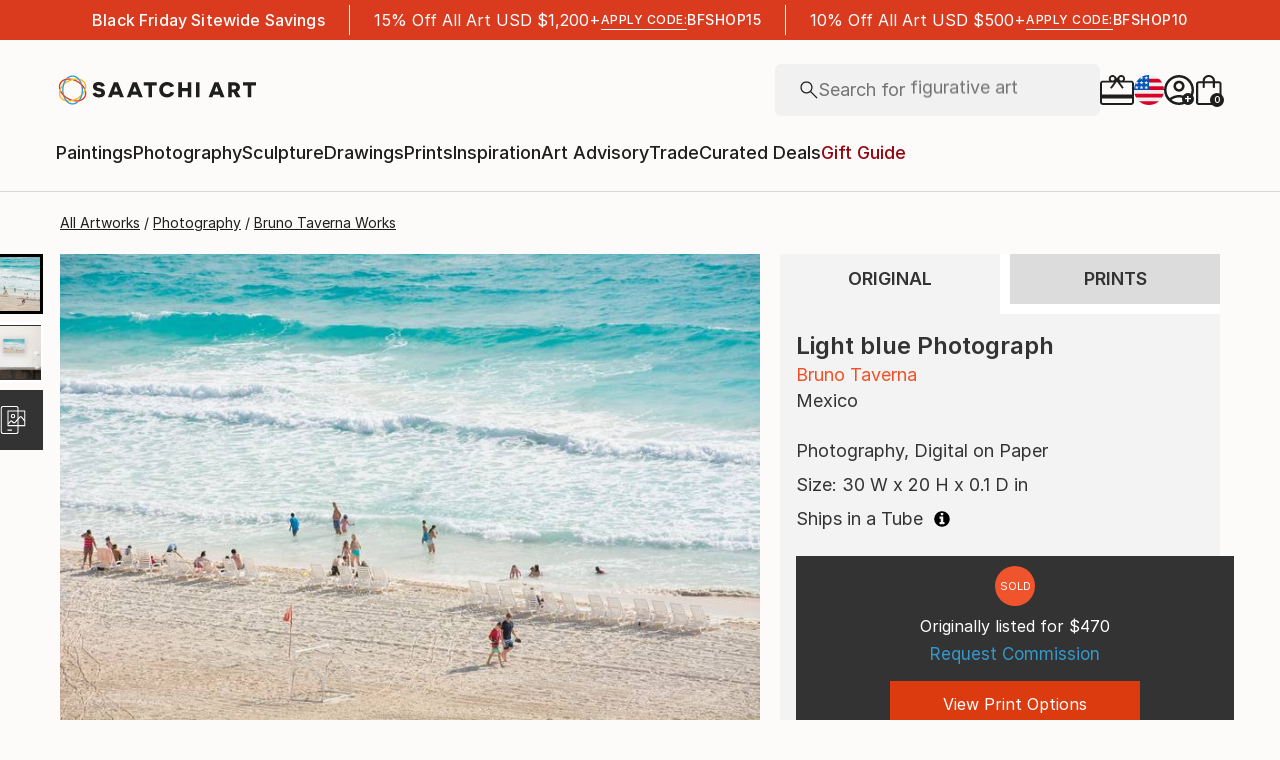

--- FILE ---
content_type: text/html; charset=utf-8
request_url: https://www.saatchiart.com/art/Photography-Light-blue/1082200/9598781/view
body_size: 42353
content:
<!DOCTYPE html><html lang="en"><head><meta charSet="utf-8"/><title>Light blue Photography by Bruno Taverna | Saatchi Art</title><meta name="viewport" content="width=device-width, initial-scale=1.0, maximum-scale=5.0"/><meta name="description" content="Saatchi Art is pleased to offer the photograph, &quot;Light blue,&quot; by Bruno Taverna, sold and originally listed for $470 USD. Original Photography: Digital on Paper. Size is 20 H x 30 W x 0.1 in."/><meta property="og:site_name" content="Saatchi Art"/><meta property="og:type" content="product"/><meta property="og:image" content="https://images.saatchiart.com/saatchi/1082200/art/9598781/8661881-HUKJWKUO-7.jpg"/><meta property="og:title" content="Light blue Photography by Bruno Taverna | Saatchi Art"/><meta property="og:description" content="Saatchi Art is pleased to offer the photograph, &quot;Light blue,&quot; by Bruno Taverna, sold and originally listed for $470 USD. Original Photography: Digital on Paper. Size is 20 H x 30 W x 0.1 in."/><meta property="og:url" content="https://www.saatchiart.com/art/Photography-Light-blue/1082200/9598781/view"/><meta property="og:locale" content="en-us"/><meta property="og:locale:alternate" content="en_us"/><meta property="og:availability" content="out of stock"/><meta property="product:price:currency" content="USD"/><meta property="product:price:amount" content="0.00"/><meta name="robots" content="max-image-preview:large, noai, noimageai"/><link rel="canonical" href="https://www.saatchiart.com/art/Photography-Light-blue/1082200/9598781/view"/><link rel="alternate" href="https://www.saatchiart.com/art/Photography-Light-blue/1082200/9598781/view" hrefLang="x-default"/><link rel="alternate" href="https://www.saatchiart.com/en-au/art/Photography-Light-blue/1082200/9598781/view" hrefLang="en-au"/><link rel="alternate" href="https://www.saatchiart.com/en-at/art/Photography-Light-blue/1082200/9598781/view" hrefLang="en-at"/><link rel="alternate" href="https://www.saatchiart.com/en-bh/art/Photography-Light-blue/1082200/9598781/view" hrefLang="en-bh"/><link rel="alternate" href="https://www.saatchiart.com/en-be/art/Photography-Light-blue/1082200/9598781/view" hrefLang="en-be"/><link rel="alternate" href="https://www.saatchiart.com/en-br/art/Photography-Light-blue/1082200/9598781/view" hrefLang="en-br"/><link rel="alternate" href="https://www.saatchiart.com/en-bn/art/Photography-Light-blue/1082200/9598781/view" hrefLang="en-bn"/><link rel="alternate" href="https://www.saatchiart.com/en-bg/art/Photography-Light-blue/1082200/9598781/view" hrefLang="en-bg"/><link rel="alternate" href="https://www.saatchiart.com/en-ca/art/Photography-Light-blue/1082200/9598781/view" hrefLang="en-ca"/><link rel="alternate" href="https://www.saatchiart.com/en-ky/art/Photography-Light-blue/1082200/9598781/view" hrefLang="en-ky"/><link rel="alternate" href="https://www.saatchiart.com/en-cl/art/Photography-Light-blue/1082200/9598781/view" hrefLang="en-cl"/><link rel="alternate" href="https://www.saatchiart.com/en-cn/art/Photography-Light-blue/1082200/9598781/view" hrefLang="en-cn"/><link rel="alternate" href="https://www.saatchiart.com/en-co/art/Photography-Light-blue/1082200/9598781/view" hrefLang="en-co"/><link rel="alternate" href="https://www.saatchiart.com/en-hr/art/Photography-Light-blue/1082200/9598781/view" hrefLang="en-hr"/><link rel="alternate" href="https://www.saatchiart.com/en-cy/art/Photography-Light-blue/1082200/9598781/view" hrefLang="en-cy"/><link rel="alternate" href="https://www.saatchiart.com/en-cz/art/Photography-Light-blue/1082200/9598781/view" hrefLang="en-cz"/><link rel="alternate" href="https://www.saatchiart.com/en-dk/art/Photography-Light-blue/1082200/9598781/view" hrefLang="en-dk"/><link rel="alternate" href="https://www.saatchiart.com/en-do/art/Photography-Light-blue/1082200/9598781/view" hrefLang="en-do"/><link rel="alternate" href="https://www.saatchiart.com/en-ee/art/Photography-Light-blue/1082200/9598781/view" hrefLang="en-ee"/><link rel="alternate" href="https://www.saatchiart.com/en-fi/art/Photography-Light-blue/1082200/9598781/view" hrefLang="en-fi"/><link rel="alternate" href="https://www.saatchiart.com/en-fr/art/Photography-Light-blue/1082200/9598781/view" hrefLang="en-fr"/><link rel="alternate" href="https://www.saatchiart.com/en-de/art/Photography-Light-blue/1082200/9598781/view" hrefLang="en-de"/><link rel="alternate" href="https://www.saatchiart.com/en-gr/art/Photography-Light-blue/1082200/9598781/view" hrefLang="en-gr"/><link rel="alternate" href="https://www.saatchiart.com/en-gt/art/Photography-Light-blue/1082200/9598781/view" hrefLang="en-gt"/><link rel="alternate" href="https://www.saatchiart.com/en-ht/art/Photography-Light-blue/1082200/9598781/view" hrefLang="en-ht"/><link rel="alternate" href="https://www.saatchiart.com/en-hk/art/Photography-Light-blue/1082200/9598781/view" hrefLang="en-hk"/><link rel="alternate" href="https://www.saatchiart.com/en-hu/art/Photography-Light-blue/1082200/9598781/view" hrefLang="en-hu"/><link rel="alternate" href="https://www.saatchiart.com/en-is/art/Photography-Light-blue/1082200/9598781/view" hrefLang="en-is"/><link rel="alternate" href="https://www.saatchiart.com/en-in/art/Photography-Light-blue/1082200/9598781/view" hrefLang="en-in"/><link rel="alternate" href="https://www.saatchiart.com/en-id/art/Photography-Light-blue/1082200/9598781/view" hrefLang="en-id"/><link rel="alternate" href="https://www.saatchiart.com/en-ie/art/Photography-Light-blue/1082200/9598781/view" hrefLang="en-ie"/><link rel="alternate" href="https://www.saatchiart.com/en-il/art/Photography-Light-blue/1082200/9598781/view" hrefLang="en-il"/><link rel="alternate" href="https://www.saatchiart.com/en-it/art/Photography-Light-blue/1082200/9598781/view" hrefLang="en-it"/><link rel="alternate" href="https://www.saatchiart.com/en-jp/art/Photography-Light-blue/1082200/9598781/view" hrefLang="en-jp"/><link rel="alternate" href="https://www.saatchiart.com/en-je/art/Photography-Light-blue/1082200/9598781/view" hrefLang="en-je"/><link rel="alternate" href="https://www.saatchiart.com/en-jo/art/Photography-Light-blue/1082200/9598781/view" hrefLang="en-jo"/><link rel="alternate" href="https://www.saatchiart.com/en-ke/art/Photography-Light-blue/1082200/9598781/view" hrefLang="en-ke"/><link rel="alternate" href="https://www.saatchiart.com/en-kw/art/Photography-Light-blue/1082200/9598781/view" hrefLang="en-kw"/><link rel="alternate" href="https://www.saatchiart.com/en-lv/art/Photography-Light-blue/1082200/9598781/view" hrefLang="en-lv"/><link rel="alternate" href="https://www.saatchiart.com/en-lb/art/Photography-Light-blue/1082200/9598781/view" hrefLang="en-lb"/><link rel="alternate" href="https://www.saatchiart.com/en-lt/art/Photography-Light-blue/1082200/9598781/view" hrefLang="en-lt"/><link rel="alternate" href="https://www.saatchiart.com/en-lu/art/Photography-Light-blue/1082200/9598781/view" hrefLang="en-lu"/><link rel="alternate" href="https://www.saatchiart.com/en-my/art/Photography-Light-blue/1082200/9598781/view" hrefLang="en-my"/><link rel="alternate" href="https://www.saatchiart.com/en-mt/art/Photography-Light-blue/1082200/9598781/view" hrefLang="en-mt"/><link rel="alternate" href="https://www.saatchiart.com/en-mx/art/Photography-Light-blue/1082200/9598781/view" hrefLang="en-mx"/><link rel="alternate" href="https://www.saatchiart.com/en-nl/art/Photography-Light-blue/1082200/9598781/view" hrefLang="en-nl"/><link rel="alternate" href="https://www.saatchiart.com/en-nz/art/Photography-Light-blue/1082200/9598781/view" hrefLang="en-nz"/><link rel="alternate" href="https://www.saatchiart.com/en-ng/art/Photography-Light-blue/1082200/9598781/view" hrefLang="en-ng"/><link rel="alternate" href="https://www.saatchiart.com/en-no/art/Photography-Light-blue/1082200/9598781/view" hrefLang="en-no"/><link rel="alternate" href="https://www.saatchiart.com/en-pe/art/Photography-Light-blue/1082200/9598781/view" hrefLang="en-pe"/><link rel="alternate" href="https://www.saatchiart.com/en-ph/art/Photography-Light-blue/1082200/9598781/view" hrefLang="en-ph"/><link rel="alternate" href="https://www.saatchiart.com/en-pl/art/Photography-Light-blue/1082200/9598781/view" hrefLang="en-pl"/><link rel="alternate" href="https://www.saatchiart.com/en-pt/art/Photography-Light-blue/1082200/9598781/view" hrefLang="en-pt"/><link rel="alternate" href="https://www.saatchiart.com/en-pr/art/Photography-Light-blue/1082200/9598781/view" hrefLang="en-pr"/><link rel="alternate" href="https://www.saatchiart.com/en-qa/art/Photography-Light-blue/1082200/9598781/view" hrefLang="en-qa"/><link rel="alternate" href="https://www.saatchiart.com/en-ro/art/Photography-Light-blue/1082200/9598781/view" hrefLang="en-ro"/><link rel="alternate" href="https://www.saatchiart.com/en-sa/art/Photography-Light-blue/1082200/9598781/view" hrefLang="en-sa"/><link rel="alternate" href="https://www.saatchiart.com/en-sg/art/Photography-Light-blue/1082200/9598781/view" hrefLang="en-sg"/><link rel="alternate" href="https://www.saatchiart.com/en-sk/art/Photography-Light-blue/1082200/9598781/view" hrefLang="en-sk"/><link rel="alternate" href="https://www.saatchiart.com/en-si/art/Photography-Light-blue/1082200/9598781/view" hrefLang="en-si"/><link rel="alternate" href="https://www.saatchiart.com/en-za/art/Photography-Light-blue/1082200/9598781/view" hrefLang="en-za"/><link rel="alternate" href="https://www.saatchiart.com/en-kr/art/Photography-Light-blue/1082200/9598781/view" hrefLang="en-kr"/><link rel="alternate" href="https://www.saatchiart.com/en-es/art/Photography-Light-blue/1082200/9598781/view" hrefLang="en-es"/><link rel="alternate" href="https://www.saatchiart.com/en-se/art/Photography-Light-blue/1082200/9598781/view" hrefLang="en-se"/><link rel="alternate" href="https://www.saatchiart.com/en-ch/art/Photography-Light-blue/1082200/9598781/view" hrefLang="en-ch"/><link rel="alternate" href="https://www.saatchiart.com/en-tw/art/Photography-Light-blue/1082200/9598781/view" hrefLang="en-tw"/><link rel="alternate" href="https://www.saatchiart.com/en-th/art/Photography-Light-blue/1082200/9598781/view" hrefLang="en-th"/><link rel="alternate" href="https://www.saatchiart.com/en-tt/art/Photography-Light-blue/1082200/9598781/view" hrefLang="en-tt"/><link rel="alternate" href="https://www.saatchiart.com/en-tr/art/Photography-Light-blue/1082200/9598781/view" hrefLang="en-tr"/><link rel="alternate" href="https://www.saatchiart.com/en-vi/art/Photography-Light-blue/1082200/9598781/view" hrefLang="en-vi"/><link rel="alternate" href="https://www.saatchiart.com/en-ae/art/Photography-Light-blue/1082200/9598781/view" hrefLang="en-ae"/><link rel="alternate" href="https://www.saatchiart.com/en-gb/art/Photography-Light-blue/1082200/9598781/view" hrefLang="en-gb"/><link rel="alternate" href="https://www.saatchiart.com/art/Photography-Light-blue/1082200/9598781/view" hrefLang="en-us"/><link rel="alternate" href="https://www.saatchiart.com/en-uy/art/Photography-Light-blue/1082200/9598781/view" hrefLang="en-uy"/><link rel="alternate" href="https://www.saatchiart.com/en-vn/art/Photography-Light-blue/1082200/9598781/view" hrefLang="en-vn"/><link rel="preload" fetchPriority="high" as="image" href="https://images.saatchiart.com/saatchi/1082200/art/9598781/8661881-HUKJWKUO-7.jpg"/><meta name="next-head-count" content="93"/><link rel="shortcut icon" href="/favicon.ico"/><meta http-equiv="x-ua-compatible" content="ie=edge"/><meta name="google-site-verification" content="D0TrMFxM-EpPQHRE3_NhEkyr18KTU2oAKWthx_UiPEw"/><meta name="p:domain_verify" content="a4a757960617d67430cc04a93e1d4224"/><meta name="fb:app_id" content="210151261128009"/><link rel="dns-prefetch" href="//www.saatchiart.com"/><link rel="preconnect" href="https://cloudfront.net/" crossorigin="anonymous"/><link rel="preconnect" href="https://www.google-analytics.com" crossorigin="anonymous"/><link rel="preconnect" href="https://www.googletagmanager.com" crossorigin="anonymous"/><link rel="preconnect" href="https://api.visii.com/" crossorigin="anonymous"/><link rel="preload" href="https://www.saatchiart.com/saatchi-general/static/fonts/Inter-Regular.woff2" as="font" type="font/woff2" crossorigin="anonymous"/><link rel="preload" href="https://www.saatchiart.com/saatchi-general/static/fonts/Inter-Medium.woff2" as="font" type="font/woff2" crossorigin="anonymous"/><link rel="preload" href="https://www.saatchiart.com/saatchi-general/static/fonts/Inter-SemiBold.woff2" as="font" type="font/woff2" crossorigin="anonymous"/><link rel="preload" href="https://www.saatchiart.com/saatchi-general/static/fonts/Inter-Light.woff2" as="font" type="font/woff2" crossorigin="anonymous"/><script>dataLayer = [{"environment":"production","event":"pagetype","pagetype":"artDetail","artist country":"Mexico","artist id":1082200,"artist name":"bruno taverna","artwork id":"9598781","artwork title":"Light blue","badges":["Artist featured in a collection"],"category":"Photography","ecommerce":{"currencyCode":"USD","detail":{"products":[{"name":"Light blue","id":"P1-U1082200-A9598781-T1","price":470,"brand":"saatchi","category":"Photography","variant":"original","quantity":1}]}},"medium":["Digital","Color","C-type"],"original availability":"soldOut","price":47000,"product type":"original","sacs":0,"sku":"P1-U1082200-A9598781-T1","style":["Art Deco","Conceptual","Documentary","Fine Art","Modern"],"subject":"Beach"}]</script><script>(function(w,d,s,l,i){w[l]=w[l]||[];w[l].push({'gtm.start':
new Date().getTime(),event:'gtm.js'});var f=d.getElementsByTagName(s)[0],
j=d.createElement(s),dl=l!='dataLayer'?'&l='+l:'';j.async=true;j.src=
'https://www.googletagmanager.com/gtm.js?id='+i+dl;f.parentNode.insertBefore(j,f);
})(window,document,'script','dataLayer','GTM-P6ZNR6');</script><script type="text/javascript" src="//widget.trustpilot.com/bootstrap/v5/tp.widget.bootstrap.min.js" async=""></script><script src="//cdn.alby.com/apps/launcher/embed.js?brandId=474bd7da-ae8b-481b-891a-23c539975072"></script><link rel="preload" href="https://images.saatchiart.com/saatchi-general/_next/static/css/ad18ffedc8cc740c.css" as="style"/><link rel="stylesheet" href="https://images.saatchiart.com/saatchi-general/_next/static/css/ad18ffedc8cc740c.css" data-n-g=""/><link rel="preload" href="https://images.saatchiart.com/saatchi-general/_next/static/css/d9c03d4a6b1adb68.css" as="style"/><link rel="stylesheet" href="https://images.saatchiart.com/saatchi-general/_next/static/css/d9c03d4a6b1adb68.css" data-n-p=""/><link rel="preload" href="https://images.saatchiart.com/saatchi-general/_next/static/css/f2917724101ba483.css" as="style"/><link rel="stylesheet" href="https://images.saatchiart.com/saatchi-general/_next/static/css/f2917724101ba483.css"/><noscript data-n-css=""></noscript><script defer="" nomodule="" src="https://images.saatchiart.com/saatchi-general/_next/static/chunks/polyfills-c67a75d1b6f99dc8.js"></script><script defer="" src="https://images.saatchiart.com/saatchi-general/_next/static/chunks/6358.35886e83076b9b7e.js"></script><script defer="" src="https://images.saatchiart.com/saatchi-general/_next/static/chunks/3049.1f440db50cb86810.js"></script><script defer="" src="https://images.saatchiart.com/saatchi-general/_next/static/chunks/navigation.af7f000d41d079ca.js"></script><script src="https://images.saatchiart.com/saatchi-general/_next/static/chunks/webpack-3e89681f70a672c2.js" defer=""></script><script src="https://images.saatchiart.com/saatchi-general/_next/static/chunks/main-5953d963371eaa9c.js" defer=""></script><script src="https://images.saatchiart.com/saatchi-general/_next/static/chunks/pages/_app-5abe4ce9d185d164.js" defer=""></script><script src="https://images.saatchiart.com/saatchi-general/_next/static/chunks/redux-3a8d183b656d12f8.js" defer=""></script><script src="https://images.saatchiart.com/saatchi-general/_next/static/chunks/algolia-5b289530d954ce7d.js" defer=""></script><script src="https://images.saatchiart.com/saatchi-general/_next/static/chunks/pages/saatchi/artdetail2-763173799b3d03bf.js" defer=""></script><script src="https://images.saatchiart.com/saatchi-general/_next/static/n54wdp7uxBcsgF5H0u_8l/_buildManifest.js" defer=""></script><script src="https://images.saatchiart.com/saatchi-general/_next/static/n54wdp7uxBcsgF5H0u_8l/_ssgManifest.js" defer=""></script><style data-styled="" data-styled-version="5.2.1">.kaspml{color:#333;padding-top:var(--promo-bar-height);--mobile-header-height:56px;--promo-bar-height:56px;}/*!sc*/
@media (min-width:1170px){.kaspml{--promo-bar-height:40px;}}/*!sc*/
body[data-promo='hidden'] .sc-1tf54bo-0{padding-top:0;}/*!sc*/
@media (min-width:1000px){.kaspml{padding:0;}}/*!sc*/
data-styled.g1[id="sc-1tf54bo-0"]{content:"kaspml,"}/*!sc*/
.iYVXGF{width:100%;display:-webkit-box;display:-webkit-flex;display:-ms-flexbox;display:flex;-webkit-flex-direction:column;-ms-flex-direction:column;flex-direction:column;-webkit-undefined;-ms-flex-undefined;undefined;-webkit-undefined;-ms-flex-undefined;undefined;-webkit-undefined;-ms-flex-undefined;undefined;}/*!sc*/
.iYVXGF[data-type='quantity'][data-disabled='true']{opacity:0.6;}/*!sc*/
.iYVXGF[data-type='limited-product'] [data-disabled='true']{opacity:0.6;}/*!sc*/
.iYVXGF[data-type='price']{opacity:1;}/*!sc*/
data-styled.g7[id="sc-13l59v1-1"]{content:"iYVXGF,"}/*!sc*/
.kNUczh{width:100%;height:var(--promo-bar-height);}/*!sc*/
.kNUczh[data-promo-hide]{margin-top:calc(var(--promo-bar-height) * -1);}/*!sc*/
@media (max-width:999px){.kNUczh{height:0;}.kNUczh[data-promo-hide]{margin-top:calc(var(--promo-bar-height) * -1);}}/*!sc*/
data-styled.g17[id="sc-1auwnl8-0"]{content:"kNUczh,"}/*!sc*/
.fxmAYG{width:100%;height:var(--promo-bar-height);}/*!sc*/
@media (max-width:999px){.fxmAYG{height:0;}}/*!sc*/
@-webkit-keyframes FadeInNanoBar{.fxmAYG from{opacity:0;}.fxmAYG to{opacity:1;}}/*!sc*/
@-moz-keyframes FadeInNanoBar{.fxmAYG from{opacity:0;}.fxmAYG to{opacity:1;}}/*!sc*/
@-o-keyframes FadeInNanoBar{.fxmAYG from{opacity:0;}.fxmAYG to{opacity:1;}}/*!sc*/
@-webkit-keyframes FadeInNanoBar{from{opacity:0;}to{opacity:1;}}/*!sc*/
@keyframes FadeInNanoBar{from{opacity:0;}to{opacity:1;}}/*!sc*/
.fxmAYG [data-style='paragraph-wp']{margin:0;}/*!sc*/
.fxmAYG .wrapper{box-sizing:border-box;background:#000000;color:#ffffff;display:-webkit-box;display:-webkit-flex;display:-ms-flexbox;display:flex;-webkit-box-pack:center;-webkit-justify-content:center;-ms-flex-pack:center;justify-content:center;-webkit-align-items:center;-webkit-box-align:center;-ms-flex-align:center;align-items:center;width:100%;height:var(--promo-bar-height);padding:8px 40px;}/*!sc*/
@media (max-width:999px){.fxmAYG .wrapper{--promo-bar-height:56px;padding:8px 16px;}}/*!sc*/
@media (min-width:1000px) and (max-width:1170px){.fxmAYG .wrapper{--promo-bar-height:56px;padding:8px 40px;}}/*!sc*/
.fxmAYG .wrapper .layout{display:-webkit-box;display:-webkit-flex;display:-ms-flexbox;display:flex;-webkit-flex-direction:row;-ms-flex-direction:row;flex-direction:row;-webkit-align-items:center;-webkit-box-align:center;-ms-flex-align:center;align-items:center;gap:16px;}/*!sc*/
.fxmAYG .wrapper .layout promoCta{gap:8px;}/*!sc*/
.fxmAYG .wrapper .tagline{display:-webkit-box;display:-webkit-flex;display:-ms-flexbox;display:flex;-webkit-flex:0 1 auto;-ms-flex:0 1 auto;flex:0 1 auto;}/*!sc*/
.fxmAYG .wrapper [data-section='coupon-list']{display:-webkit-box;display:-webkit-flex;display:-ms-flexbox;display:flex;-webkit-flex-direction:row;-ms-flex-direction:row;flex-direction:row;gap:16px;}/*!sc*/
@media (max-width:999px){.fxmAYG .wrapper [data-section='coupon-list']{gap:0;}}/*!sc*/
.fxmAYG .wrapper .link a{color:#ffffff;-webkit-text-decoration:underline;text-decoration:underline;}/*!sc*/
@media (max-width:999px){.fxmAYG .wrapper .tagline{margin-bottom:10px;}.fxmAYG .wrapper [data-section='coupon-list']{width:100%;-webkit-flex-direction:column;-ms-flex-direction:column;flex-direction:column;}.fxmAYG .wrapper [data-type='item'] + [data-type='item'] [data-type='item-container']{border-top:none;border-right:1px solid #1e1e1e;border-bottom:1px solid #1e1e1e;border-left:1px solid #1e1e1e;}}/*!sc*/
.fxmAYG [data-type='countdown'] [data-type='hours']:after,.fxmAYG [data-type='countdown'] [data-type='minutes']:after{content:':';margin:0 5px;}/*!sc*/
.fxmAYG .wrapper .mobile{display:-webkit-box;display:-webkit-flex;display:-ms-flexbox;display:flex;-webkit-flex-direction:column;-ms-flex-direction:column;flex-direction:column;gap:4px;-webkit-box-pack:center;-webkit-justify-content:center;-ms-flex-pack:center;justify-content:center;-webkit-align-items:center;-webkit-box-align:center;-ms-flex-align:center;align-items:center;}/*!sc*/
.fxmAYG .wrapper .mobile .offers-toggle{position:absolute;right:16px;display:-webkit-box;display:-webkit-flex;display:-ms-flexbox;display:flex;-webkit-align-items:center;-webkit-box-align:center;-ms-flex-align:center;align-items:center;cursor:pointer;}/*!sc*/
.fxmAYG .wrapper .mobile .offers-toggle .caret{cursor:pointer;-webkit-transition:-webkit-transform 0.3s;-webkit-transition:transform 0.3s;transition:transform 0.3s;-webkit-transform:rotate(180deg);-ms-transform:rotate(180deg);transform:rotate(180deg);opacity:1;}/*!sc*/
.fxmAYG .wrapper .mobile .offers-toggle .caret.show{-webkit-transform:rotate(0deg);-ms-transform:rotate(0deg);transform:rotate(0deg);}/*!sc*/
@media (min-width:999px){.fxmAYG .wrapper .layout{display:-webkit-box;display:-webkit-flex;display:-ms-flexbox;display:flex;}.fxmAYG .wrapper .mobile{display:none;}}/*!sc*/
@media (max-width:999px){.fxmAYG .wrapper{height:var(--promo-bar-height);max-height:var(--promo-bar-height);position:relative;margin-top:calc(var(--promo-bar-height) * -1);z-index:1000;top:0;left:0;-webkit-flex-direction:column;-ms-flex-direction:column;flex-direction:column;}.fxmAYG .wrapper .layout{position:absolute;top:100%;right:0;z-index:10;gap:0;-webkit-flex-direction:column;-ms-flex-direction:column;flex-direction:column;-webkit-align-items:flex-start;-webkit-box-align:flex-start;-ms-flex-align:flex-start;align-items:flex-start;background:#ffffff;color:#333333;width:100%;opacity:0;-webkit-transition:opacity 0.25s ease-in-out;transition:opacity 0.25s ease-in-out;-moz-transition:opacity 0.25s ease-in-out;-webkit-transition:opacity 0.25s ease-in-out;box-shadow:0 5px 15px 0 rgba(0,0,0,0.1),0 15px 15px 0 rgba(0,0,0,0.1);pointer-events:none;}.fxmAYG .wrapper .layout.show{opacity:1;pointer-events:initial;}.fxmAYG .wrapper .layout.show > *{color:#333333;}.fxmAYG .wrapper .mobile{width:100%;display:-webkit-box;display:-webkit-flex;display:-ms-flexbox;display:flex;}}/*!sc*/
.fxmAYG .mobile-navigation,.fxmAYG .mobile-navigation__menu__inner,.fxmAYG .mobile-navigation__header,.fxmAYG .checkout__header,.fxmAYG .mobile-navigation__search-container{margin-top:var(--promo-bar-height);}/*!sc*/
@media (min-width:999px){.fxmAYG .checkout__header{margin-top:0px !important;}}/*!sc*/
.fxmAYG .mobile-navigation__content{height:calc(100% - var(--promo-bar-height));}/*!sc*/
@media screen and (max-width:999px){.fxmAYG form[action='/all'],.fxmAYG form[action='/all'] + div,.fxmAYG div[role='button'][data-reactid='15']{margin-top:var(--promo-bar-height);}.fxmAYG div[data-reactid='20']{padding-top:80px;}.fxmAYG div[data-reactid='547']{top:var(--promo-bar-height);z-index:2 !important;}.fxmAYG nav:not([data-section='main-navigation']) > div > div:first-child > div:nth-child(2),.fxmAYG nav > div > form,.fxmAYG nav > div > form ~ div{margin-top:var(--promo-bar-height) !important;}.fxmAYG .checkout__container{margin-top:120px;}}/*!sc*/
data-styled.g18[id="sc-1auwnl8-1"]{content:"fxmAYG,"}/*!sc*/
.iIikxv{position:relative;-webkit-box-pack:justify;-webkit-justify-content:space-between;-ms-flex-pack:justify;justify-content:space-between;-webkit-flex:1;-ms-flex:1;flex:1;width:100%;min-height:400px;}/*!sc*/
.iIikxv[data-app='artdetail']{width:100%;max-width:1160px;margin:0 auto;}/*!sc*/
@media (max-width:1024px){.iIikxv[data-app='artdetail']{max-width:770px;}}/*!sc*/
.iIikxv[data-app='artdetail'] [data-section='carousel']{height:auto;}/*!sc*/
.iIikxv[data-app='artdetail'] [data-section='artist-carousel']{margin-top:72px;height:auto;}/*!sc*/
@media (max-width:1256px){.iIikxv[data-app='artdetail'] [data-section='artist-carousel']{padding:0 15px;}}/*!sc*/
@media (max-width:992px){.iIikxv[data-app='artdetail'] [data-section='artist-carousel']{margin-top:30px;}}/*!sc*/
.iIikxv[data-app='artdetail'] [data-section='artist-carousel'] [data-type='artist-carousel-title']{margin-bottom:32px;}/*!sc*/
@media (max-width:992px){.iIikxv[data-app='artdetail'] [data-section='artist-carousel'] [data-type='artist-carousel-title']{margin-bottom:16px;}}/*!sc*/
.iIikxv[data-app='artdetail'] [data-section='reference-line']{display:-webkit-box;display:-webkit-flex;display:-ms-flexbox;display:flex;-webkit-flex-direction:column;-ms-flex-direction:column;flex-direction:column;-webkit-align-items:center;-webkit-box-align:center;-ms-flex-align:center;align-items:center;-webkit-box-pack:center;-webkit-justify-content:center;-ms-flex-pack:center;justify-content:center;height:1px;background:none;width:100%;-webkit-order:3;-ms-flex-order:3;order:3;}/*!sc*/
.iIikxv[data-app='artdetail'] [data-section='rec-carousel']{margin-top:72px;height:auto;-webkit-order:5;-ms-flex-order:5;order:5;}/*!sc*/
@media (max-width:1256px){.iIikxv[data-app='artdetail'] [data-section='rec-carousel']{padding:0 15px;}}/*!sc*/
@media (max-width:992px){.iIikxv[data-app='artdetail'] [data-section='rec-carousel']{margin-top:30px;}}/*!sc*/
.iIikxv[data-app='artdetail'] [data-section='rec-carousel'][data-style='change-order']{-webkit-order:1;-ms-flex-order:1;order:1;}/*!sc*/
.iIikxv[data-app='artdetail'] [data-section='rec-carousel'] [data-type='rec-carousel-title']{margin-bottom:32px;}/*!sc*/
@media (max-width:992px){.iIikxv[data-app='artdetail'] [data-section='rec-carousel'] [data-type='rec-carousel-title']{margin-bottom:16px;}}/*!sc*/
.iIikxv[data-app='artdetail'] [data-section='visii-carousel']{margin-top:72px;height:auto;-webkit-order:4;-ms-flex-order:4;order:4;}/*!sc*/
.iIikxv[data-app='artdetail'] [data-section='visii-carousel'][data-style='change-order']{-webkit-order:0;-ms-flex-order:0;order:0;}/*!sc*/
@media (max-width:1256px){.iIikxv[data-app='artdetail'] [data-section='visii-carousel']{padding:0 15px;}}/*!sc*/
@media (max-width:992px){.iIikxv[data-app='artdetail'] [data-section='visii-carousel']{margin-top:40px;}}/*!sc*/
.iIikxv[data-app='artdetail'] [data-section='visii-carousel'] [data-type='visii-carousel-title']{margin-bottom:32px;}/*!sc*/
@media (max-width:992px){.iIikxv[data-app='artdetail'] [data-section='visii-carousel'] [data-type='visii-carousel-title']{margin-bottom:16px;}}/*!sc*/
.iIikxv[data-app='curatorNotes']{width:100%;min-height:400px;max-width:1256px;-webkit-flex:1 1 0%;-ms-flex:1 1 0%;flex:1 1 0%;margin:0px auto;}/*!sc*/
@media (max-width:1256px){.iIikxv[data-app='curatorNotes']{padding:0 15px;}}/*!sc*/
@media (max-width:1024px){.iIikxv[data-app='curatorNotes']{max-width:770px;}}/*!sc*/
.iIikxv[data-app='account']{width:100%;min-height:400px;max-width:1256px;-webkit-flex:1 1 0%;-ms-flex:1 1 0%;flex:1 1 0%;margin:0px auto;}/*!sc*/
@media (max-width:1024px){.iIikxv[data-app='account']{max-width:770px;}}/*!sc*/
.iIikxv[data-app='account-artworks'] [data-section='email-verification-section']{padding:40px 30px;margin:0 30px;-webkit-flex:1;-ms-flex:1;flex:1;display:-webkit-box;display:-webkit-flex;display:-ms-flexbox;display:flex;-webkit-flex-direction:column;-ms-flex-direction:column;flex-direction:column;}/*!sc*/
@media (max-width:992px){.iIikxv[data-app='account-artworks'] [data-section='email-verification-section']{padding:24px 15px 0;margin:0 15px;}}/*!sc*/
.iIikxv[data-app='account-artworks'] [data-section='email-verification-section'] a{color:#dc3a0f;}/*!sc*/
.iIikxv[data-app='account-artworks'] [data-section='email-verification-section'] [data-type='title']{margin-bottom:24px;}/*!sc*/
.iIikxv[data-app='account-artworks'] [id='recaptcha']{margin-top:50px;}/*!sc*/
.iIikxv[data-app='account-artworks'] [id='recaptcha'] p,.iIikxv[data-app='account-artworks'] [id='recaptcha'] a{font-size:12px;}/*!sc*/
.iIikxv[data-app='account-artworks'] [id='recaptcha'] a{text-transform:initial;padding:0 2px;}/*!sc*/
.iIikxv[data-app='curation'] [data-type='top']{margin-bottom:30px;margin-top:15px;}/*!sc*/
data-styled.g20[id="sc-1jll5pa-0"]{content:"iIikxv,"}/*!sc*/
.iPcksb{width:18px;height:18px;margin-left:5px;display:inline;position:relative;top:0.15em;}/*!sc*/
data-styled.g34[id="sc-1we19cq-3"]{content:"iPcksb,"}/*!sc*/
.kXFQUN{margin-left:12px;width:32px;height:32px;cursor:pointer;}/*!sc*/
.kXFQUN > *{fill:#fff;}/*!sc*/
data-styled.g45[id="sc-1we19cq-14"]{content:"kXFQUN,"}/*!sc*/
.kGPUNf{display:-webkit-box;display:-webkit-flex;display:-ms-flexbox;display:flex;-webkit-align-items:center;-webkit-box-align:center;-ms-flex-align:center;align-items:center;-webkit-box-pack:center;-webkit-justify-content:center;-ms-flex-pack:center;justify-content:center;will-change:opacity;-webkit-transition:0.3s ease-in-out opacity;transition:0.3s ease-in-out opacity;width:180px;height:40px;background:#333;color:#fff;cursor:pointer;opacity:0.8;}/*!sc*/
.kGPUNf:hover{opacity:1;}/*!sc*/
.kGPUNf p{font-size:13px;color:#fff;margin:5px;}/*!sc*/
@media (max-width:992px){.kGPUNf{opacity:1;width:35px;height:35px;border-radius:50%;}.kGPUNf p{display:none;}}/*!sc*/
data-styled.g49[id="sc-1mt4nur-1"]{content:"kGPUNf,"}/*!sc*/
.dOqcyL{width:100%;display:block;margin:30px 0px 10px 0px;z-index:3;}/*!sc*/
@media (min-width:1024px){.dOqcyL{display:none;}}/*!sc*/
.dOqcyL [data-type='view-in-room-AR']{border:solid 1px #333333;width:100%;height:44px;background:#ffffffcc;border-radius:0;}/*!sc*/
.dOqcyL [data-type='view-in-room-AR'] p{margin:7px 0 6px 16px;color:#333333;font-size:16px;width:170px;height:19px;font-weight:bold;display:block;}/*!sc*/
data-styled.g51[id="sc-1mt4nur-3"]{content:"dOqcyL,"}/*!sc*/
.cFPtDp{width:100%;display:-webkit-box;display:-webkit-flex;display:-ms-flexbox;display:flex;-webkit-box-pack:justify;-webkit-justify-content:space-between;-ms-flex-pack:justify;justify-content:space-between;-webkit-align-items:center;-webkit-box-align:center;-ms-flex-align:center;align-items:center;-webkit-undefined;-ms-flex-undefined;undefined;-webkit-undefined;-ms-flex-undefined;undefined;}/*!sc*/
.eLFejQ{width:100%;display:-webkit-box;display:-webkit-flex;display:-ms-flexbox;display:flex;-webkit-box-pack:justify;-webkit-justify-content:space-between;-ms-flex-pack:justify;justify-content:space-between;-webkit-align-items:center;-webkit-box-align:center;-ms-flex-align:center;align-items:center;-webkit-box-pack:start;-webkit-justify-content:flex-start;-ms-flex-pack:start;justify-content:flex-start;-webkit-align-items:center;-webkit-box-align:center;-ms-flex-align:center;align-items:center;}/*!sc*/
data-styled.g52[id="sc-1nscx2h-0"]{content:"cFPtDp,eLFejQ,"}/*!sc*/
.hJdmeY{width:100%;display:-webkit-box;display:-webkit-flex;display:-ms-flexbox;display:flex;-webkit-flex-direction:column;-ms-flex-direction:column;flex-direction:column;-webkit-undefined;-ms-flex-undefined;undefined;-webkit-undefined;-ms-flex-undefined;undefined;}/*!sc*/
.hJdmeY .sc-1mt4nur-2 ~ p{margin-bottom:-35px;}/*!sc*/
data-styled.g53[id="sc-1nscx2h-1"]{content:"hJdmeY,"}/*!sc*/
.cgBgPs{position:relative;width:100%;height:100%;min-height:200px;}/*!sc*/
.cgBgPs[data-type='thumb']{min-height:unset;}/*!sc*/
.cgBgPs > .sc-1nscx2h-1{position:absolute;top:38%;left:50%;-webkit-transform:translate(-50%,-50%);-ms-transform:translate(-50%,-50%);transform:translate(-50%,-50%);z-index:1;}/*!sc*/
data-styled.g66[id="sc-nwzxjk-2"]{content:"cgBgPs,"}/*!sc*/
.ivDeIt{width:100%;height:100%;object-fit:contain;}/*!sc*/
data-styled.g67[id="sc-nwzxjk-3"]{content:"ivDeIt,"}/*!sc*/
.ecPGoF{background:#ffffff;position:absolute;width:21px;top:38%;left:50%;-webkit-transform:translate(-50%,-50%);-ms-transform:translate(-50%,-50%);transform:translate(-50%,-50%);z-index:1;box-shadow:0px 1px 5px 2px #cccccc;}/*!sc*/
data-styled.g68[id="sc-nwzxjk-4"]{content:"ecPGoF,"}/*!sc*/
.noVCa{background:#DC3A0F;color:#ffffff;border:none;cursor:pointer;width:250px;height:45px;display:-webkit-box;display:-webkit-flex;display:-ms-flexbox;display:flex;-webkit-box-pack:center;-webkit-justify-content:center;-ms-flex-pack:center;justify-content:center;-webkit-align-items:center;-webkit-box-align:center;-ms-flex-align:center;align-items:center;}/*!sc*/
.noVCa[data-button='add-to-cart']{width:180px;color:#fcfbf9;margin:10px 0 10px 10px;}/*!sc*/
.noVCa[data-button='view-more']{color:#ffffff;margin:10px 0;}/*!sc*/
.noVCa[data-button='reserved']{font-size:11px;font-weight:normal;color:#ffffff;width:70px;height:30px;}/*!sc*/
.noVCa[data-button='mao']{color:#ffffff;width:180px;font-size:12px;white-space:nowrap;background:transparent;border:1px solid transparent;}/*!sc*/
.noVCa[data-button='mao'] svg{margin-right:5px;fill:#fff;}/*!sc*/
.noVCa[data-button='mao-blue']{background:transparent;color:#39c;font-size:17px;font-weight:normal;height:35px;cursor:pointer;}/*!sc*/
.noVCa[data-button='mao-blue'] .fa{display:none;}/*!sc*/
data-styled.g95[id="sc-8tqy6w-5"]{content:"noVCa,"}/*!sc*/
.coJBJa{background-color:#ef542c;color:#ffffff;font-size:11px;text-transform:uppercase;border-radius:50%;height:40px;width:40px;display:-webkit-box;display:-webkit-flex;display:-ms-flexbox;display:flex;-webkit-align-items:center;-webkit-box-align:center;-ms-flex-align:center;align-items:center;-webkit-box-pack:center;-webkit-justify-content:center;-ms-flex-pack:center;justify-content:center;pointer-events:none;-webkit-flex:0 0 auto;-ms-flex:0 0 auto;flex:0 0 auto;}/*!sc*/
data-styled.g98[id="sc-8tqy6w-8"]{content:"coJBJa,"}/*!sc*/
.dqkbWV{margin:24px 0;padding:10px;width:calc(100% + 30px);min-height:80px;background:#333333;color:#fcfbf9;position:relative;}/*!sc*/
.dqkbWV:after{content:'';position:absolute;display:block;border-style:solid;border-color:#000 transparent transparent #000;border-width:5px;bottom:-10px;right:0;}/*!sc*/
.dqkbWV .sc-1nscx2h-1{background:transparent;padding:0;margin:0;}/*!sc*/
.dqkbWV .sc-1nscx2h-1:first-child{padding-right:0;}/*!sc*/
.dqkbWV .sc-1nscx2h-1:last-child{padding-left:0;}/*!sc*/
.dqkbWV span{color:#fff;font-weight:normal;}/*!sc*/
.dqkbWV[data-status='forSale']{-webkit-flex-direction:column;-ms-flex-direction:column;flex-direction:column;-webkit-box-pack:justify-content;-webkit-justify-content:justify-content;-ms-flex-pack:justify-content;justify-content:justify-content;}/*!sc*/
.dqkbWV[data-status='forSale'] .sc-1nscx2h-1 + .sc-1nscx2h-1{-webkit-align-items:center;-webkit-box-align:center;-ms-flex-align:center;align-items:center;}/*!sc*/
.dqkbWV[data-status='notForSale']{-webkit-box-pack:center;-webkit-justify-content:center;-ms-flex-pack:center;justify-content:center;-webkit-align-items:center;-webkit-box-align:center;-ms-flex-align:center;align-items:center;min-height:50px;}/*!sc*/
.dqkbWV[data-status='soldOut']{-webkit-flex-direction:column;-ms-flex-direction:column;flex-direction:column;-webkit-box-pack:center;-webkit-justify-content:center;-ms-flex-pack:center;justify-content:center;-webkit-align-items:center;-webkit-box-align:center;-ms-flex-align:center;align-items:center;text-align:center;}/*!sc*/
.dqkbWV[data-status='soldOut'] .sc-8tqy6w-8{margin:0 auto 10px;}/*!sc*/
.dqkbWV[data-status='reserved']{-webkit-flex-direction:row;-ms-flex-direction:row;flex-direction:row;-webkit-box-pack:justify;-webkit-justify-content:space-between;-ms-flex-pack:justify;justify-content:space-between;-webkit-align-items:center;-webkit-box-align:center;-ms-flex-align:center;align-items:center;min-height:50px;}/*!sc*/
.dqkbWV[data-status='reserved'] span{font-size:16px;margin-left:12px;}/*!sc*/
.dqkbWV[data-type='print']{-webkit-box-pack:justify;-webkit-justify-content:space-between;-ms-flex-pack:justify;justify-content:space-between;-webkit-align-items:center;-webkit-box-align:center;-ms-flex-align:center;align-items:center;}/*!sc*/
.dqkbWV[data-type='print'] .sc-1nscx2h-1{width:auto;}/*!sc*/
.dqkbWV .affirm-product-modal{-webkit-align-self:flex-end;-ms-flex-item-align:end;align-self:flex-end;display:block;padding:0;text-align:left;}/*!sc*/
.dqkbWV .affirm-product-modal [data-type='affirm-logo']{display:-webkit-box;display:-webkit-flex;display:-ms-flexbox;display:flex;gap:5px;margin-top:5px;}/*!sc*/
.dqkbWV .affirm-product-modal [data-type='affirm-logo'] span{margin:0;}/*!sc*/
data-styled.g99[id="sc-8tqy6w-9"]{content:"dqkbWV,"}/*!sc*/
.cWFpIu{-webkit-box-pack:justify;-webkit-justify-content:space-between;-ms-flex-pack:justify;justify-content:space-between;background:#ffffff;}/*!sc*/
.cWFpIu a{height:60px;width:50%;display:-webkit-box;display:-webkit-flex;display:-ms-flexbox;display:flex;-webkit-box-pack:center;-webkit-justify-content:center;-ms-flex-pack:center;justify-content:center;-webkit-align-items:center;-webkit-box-align:center;-ms-flex-align:center;align-items:center;background:#ffffff;-webkit-text-decoration:none;text-decoration:none;}/*!sc*/
.cWFpIu a:focus{outline:none;}/*!sc*/
.cWFpIu [data-type='tab-title']{display:-webkit-box;display:-webkit-flex;display:-ms-flexbox;display:flex;-webkit-box-pack:center;-webkit-justify-content:center;-ms-flex-pack:center;justify-content:center;-webkit-align-items:center;-webkit-box-align:center;-ms-flex-align:center;align-items:center;width:100%;height:100%;padding:0;background:#f3f3f3;padding:0 0 10px;color:#333;}/*!sc*/
@media (max-width:992px){.cWFpIu [data-type='tab-title'] h6{text-transform:uppercase;}}/*!sc*/
.cWFpIu[data-tab='prints'] a:first-child [data-type='tab-title'],.cWFpIu[data-tab='limited'] a:first-child [data-type='tab-title'],.cWFpIu[data-tab='open'] a:first-child [data-type='tab-title']{background-color:#dcdcdc;height:50px;padding:0;margin:0 10px 10px 0;}/*!sc*/
.cWFpIu[data-tab='prints'] a:first-child [data-type='tab-title']:hover,.cWFpIu[data-tab='limited'] a:first-child [data-type='tab-title']:hover,.cWFpIu[data-tab='open'] a:first-child [data-type='tab-title']:hover{background-color:#e9e9e9;}/*!sc*/
.cWFpIu[data-tab='original'] a:last-child [data-type='tab-title']{background-color:#dcdcdc;height:50px;padding:0;margin:0 0 10px 10px;}/*!sc*/
.cWFpIu[data-tab='original'] a:last-child [data-type='tab-title']:hover{background-color:#e9e9e9;}/*!sc*/
data-styled.g100[id="sc-8tqy6w-10"]{content:"cWFpIu,"}/*!sc*/
.fytNIl{background:#ffffff;-webkit-box-pack:center;-webkit-justify-content:center;-ms-flex-pack:center;justify-content:center;align:items:flex-center;margin:10px 0 5px;}/*!sc*/
.fytNIl[data-meta]{-webkit-flex-direction:row;-ms-flex-direction:row;flex-direction:row;background:unset;-webkit-box-pack:unset;-webkit-justify-content:unset;-ms-flex-pack:unset;justify-content:unset;align:unset;margin:10px 0 5px;}/*!sc*/
.fytNIl[data-meta] span{font-size:16px;line-height:24px;-webkit-letter-spacing:0.02em;-moz-letter-spacing:0.02em;-ms-letter-spacing:0.02em;letter-spacing:0.02em;color:#000;}/*!sc*/
.fytNIl[data-meta] span:first-child{padding-right:6px;}/*!sc*/
.fytNIl[data-meta] a{width:37px;padding-left:2px;-webkit-box-pack:start;-webkit-justify-content:flex-start;-ms-flex-pack:start;justify-content:flex-start;}/*!sc*/
data-styled.g104[id="sc-8tqy6w-14"]{content:"fytNIl,"}/*!sc*/
.QFlkS{display:-webkit-box;display:-webkit-flex;display:-ms-flexbox;display:flex;max-height:24px;margin:20px 0 30px;}/*!sc*/
.QFlkS[data-meta]{margin:24px 0px 8px 0px;-webkit-flex-direction:row-reverse;-ms-flex-direction:row-reverse;flex-direction:row-reverse;}/*!sc*/
@media (max-width:992px){.QFlkS[data-meta]{margin:16px 0px 0px 0px;display:none;}}/*!sc*/
.QFlkS[data-meta][data-context='gallery']{display:none;}/*!sc*/
@media (max-width:992px){.QFlkS[data-meta][data-context='gallery']{display:-webkit-box;display:-webkit-flex;display:-ms-flexbox;display:flex;}}/*!sc*/
.QFlkS .sc-8tqy6w-14{width:50%;padding:15px;}/*!sc*/
.QFlkS .sc-8tqy6w-14:first-child{margin-right:5px;}/*!sc*/
.QFlkS .sc-8tqy6w-14:last-child{margin-left:5px;}/*!sc*/
.QFlkS[data-meta] .sc-8tqy6w-14:first-child{margin-right:unset;margin-left:5px;-webkit-box-pack:end;-webkit-justify-content:flex-end;-ms-flex-pack:end;justify-content:flex-end;padding:0 15px;}/*!sc*/
.QFlkS[data-meta] .sc-8tqy6w-14:first-child[data-type='views']{padding-right:5px;}/*!sc*/
@media (max-width:768px){.QFlkS[data-meta] .sc-8tqy6w-14:first-child[data-type='views']{padding-right:0;}}/*!sc*/
.QFlkS[data-meta] .sc-8tqy6w-14:last-child{margin-left:unset;margin-right:5px;-webkit-box-pack:start;-webkit-justify-content:flex-start;-ms-flex-pack:start;justify-content:flex-start;-webkit-align-items:center;-webkit-box-align:center;-ms-flex-align:center;align-items:center;padding:0 15px;}/*!sc*/
.QFlkS[data-meta] .sc-8tqy6w-14:last-child[data-type='favorite']{padding-left:0;}/*!sc*/
.QFlkS[data-meta] .sc-8tqy6w-14:last-child [data-type='action']{background:unset;padding-left:0;z-index:4;}/*!sc*/
.QFlkS[data-meta] .sc-8tqy6w-14:last-child [data-type='action'] svg path{fill:#fff;stroke:#666;}/*!sc*/
.QFlkS[data-meta] .sc-8tqy6w-14:last-child [data-type='action'] svg[data-favorite] path{fill:#ef542c;stroke:#ef542c;}/*!sc*/
@media (min-width:768px){.QFlkS[data-meta] .sc-8tqy6w-14:last-child [data-type='action'] svg:hover path{fill:#ef542c;stroke:#ef542c;}}/*!sc*/
data-styled.g105[id="sc-8tqy6w-15"]{content:"QFlkS,"}/*!sc*/
.kytrmH{margin-top:8px;cursor:pointer;}/*!sc*/
.kytrmH a{-webkit-transition:0.3s ease-in-out color;transition:0.3s ease-in-out color;}/*!sc*/
data-styled.g106[id="sc-8tqy6w-16"]{content:"kytrmH,"}/*!sc*/
.khVNua{background:#ffffff;padding:16px;margin:16px 0px;}/*!sc*/
.khVNua img{width:24px;height:24px;margin-right:8px;}/*!sc*/
.khVNua [data-type='badge-description']{color:#1e1e1e;}/*!sc*/
data-styled.g107[id="sc-8tqy6w-17"]{content:"khVNua,"}/*!sc*/
.hGeAmF{padding:16px 16px 24px 16px;}/*!sc*/
data-styled.g108[id="sc-8tqy6w-18"]{content:"hGeAmF,"}/*!sc*/
.kjwuIX{width:100%;background:#f3f3f3;}/*!sc*/
.kjwuIX [data-type='main-artwork-info-container']{display:-webkit-box;display:-webkit-flex;display:-ms-flexbox;display:flex;-webkit-flex-direction:column;-ms-flex-direction:column;flex-direction:column;gap:4px;margin-bottom:24px;}/*!sc*/
.kjwuIX [data-type='main-artwork-info-container'] [data-type='title-text']{word-break:break-word;}/*!sc*/
.kjwuIX [data-type='profile']{-webkit-text-decoration:none;text-decoration:none;}/*!sc*/
.kjwuIX [data-type='profile-artist-name']{color:rgb(240,80,38);}/*!sc*/
.kjwuIX [data-type='sticky-text']{margin:0;}/*!sc*/
.kjwuIX .sc-8tqy6w-1,.kjwuIX .sc-1nscx2h-5,.kjwuIX .sc-1nscx2h-6{text-align:left;}/*!sc*/
.kjwuIX .sc-8tqy6w-1 a,.kjwuIX .sc-1nscx2h-5 a,.kjwuIX .sc-1nscx2h-6 a{color:#f05026;}/*!sc*/
.kjwuIX .sc-1nscx2h-6{color:#333;}/*!sc*/
.kjwuIX .sc-vsd58x-0{margin-bottom:16px;}/*!sc*/
.kjwuIX .sc-vsd58x-0 .sc-vsd58x-1{background:#ffffff;padding:10px 10px;}/*!sc*/
.kjwuIX .sc-vsd58x-0 .sc-vsd58x-1 p{margin:0;}/*!sc*/
.kjwuIX .sc-vsd58x-0 .sc-17b3i7x-0{background:#dcdcdc;}/*!sc*/
.kjwuIX .sc-vsd58x-0 .sc-17b3i7x-0 p{color:#333333;margin:0;}/*!sc*/
.kjwuIX .sc-vsd58x-0 .sc-17b3i7x-0[data-selected]{background:#333333;}/*!sc*/
.kjwuIX .sc-vsd58x-0 .sc-17b3i7x-0[data-selected] p{color:#ffffff;}/*!sc*/
.kjwuIX .sc-1a7bt7t-0{margin:5px auto 15px;background-color:#d8d8d8;}/*!sc*/
.kjwuIX .sc-1a7bt7t-0 p{color:#333333;-webkit-flex:none;-ms-flex:none;flex:none;}/*!sc*/
@media (max-width:768px){.kjwuIX .sc-1a7bt7t-0 p{font-size:14px;}}/*!sc*/
.kjwuIX .sc-1a7bt7t-0 svg > *{fill:#333333;}/*!sc*/
.kjwuIX [data-type='option']{margin:0 0 8px 0;-webkit-box-pack:start;-webkit-justify-content:flex-start;-ms-flex-pack:start;justify-content:flex-start;}/*!sc*/
.kjwuIX [data-type='option'] [data-type='limited-title']{-webkit-flex:none;-ms-flex:none;flex:none;}/*!sc*/
.kjwuIX [data-type='option'] p{width:auto;margin:0 5px 0 0;}/*!sc*/
.kjwuIX [data-type='option'] .sc-8tqy6w-2{margin:0;}/*!sc*/
.kjwuIX [data-type='option'] a{color:#ffffff;}/*!sc*/
.kjwuIX [data-type='packaging']{-webkit-box-pack:start;-webkit-justify-content:flex-start;-ms-flex-pack:start;justify-content:flex-start;}/*!sc*/
.kjwuIX [data-type='packaging'] p{width:auto;margin:0 5px 0 0;}/*!sc*/
data-styled.g109[id="sc-8tqy6w-19"]{content:"kjwuIX,"}/*!sc*/
.jHVszu{display:grid;grid-template-columns:auto 340px;grid-gap:20px;grid-template-areas:'gallery sidepanel';-webkit-align-items:flex-start;-webkit-box-align:flex-start;-ms-flex-align:flex-start;align-items:flex-start;margin:20px 0 0 0;}/*!sc*/
@media (max-width:1256px){.jHVszu{margin:20px 15px 0 15px;}}/*!sc*/
@media (min-width:1000px){.jHVszu{grid-template-columns:auto 440px;}}/*!sc*/
@media (max-width:1024px){.jHVszu{grid-template-columns:100%;grid-template-areas:'gallery' 'sidepanel';}}/*!sc*/
@media (max-width:992px){.jHVszu{-webkit-flex-direction:column;-ms-flex-direction:column;flex-direction:column;}}/*!sc*/
.jHVszu .sc-nwzxjk-12{position:relative;grid-area:gallery;}/*!sc*/
.jHVszu .sc-8tqy6w-19{grid-area:sidepanel;}/*!sc*/
data-styled.g112[id="sc-1p3h03h-1"]{content:"jHVszu,"}/*!sc*/
.kDcvSn{padding:20px 20px 50px;-webkit-order:2;-ms-flex-order:2;order:2;background-color:#f9f9f9;}/*!sc*/
@media (min-width:993px) and (max-width:1256px){.kDcvSn{margin:0 15px;}}/*!sc*/
@media (max-width:992px){.kDcvSn{padding:40px 14px 24px;}}/*!sc*/
.kDcvSn a{-webkit-text-decoration:none;text-decoration:none;}/*!sc*/
.kDcvSn [data-type='rotate-chevron']{-webkit-transform:rotate(180deg);-ms-transform:rotate(180deg);transform:rotate(180deg);padding-top:0px;padding-bottom:4px;}/*!sc*/
.kDcvSn [data-type='row']{display:-webkit-box;display:-webkit-flex;display:-ms-flexbox;display:flex;-webkit-flex-direction:row;-ms-flex-direction:row;flex-direction:row;-webkit-align-items:center;-webkit-box-align:center;-ms-flex-align:center;align-items:center;}/*!sc*/
.kDcvSn [data-type='row'] [data-type='profile-button']{display:-webkit-box;display:-webkit-flex;display:-ms-flexbox;display:flex;-webkit-flex-direction:column;-ms-flex-direction:column;flex-direction:column;-webkit-align-items:center;-webkit-box-align:center;-ms-flex-align:center;align-items:center;-webkit-box-pack:center;-webkit-justify-content:center;-ms-flex-pack:center;justify-content:center;height:45px;width:auto;max-width:200px;border:solid 1px #333333;text-align:center;}/*!sc*/
@media (min-width:992px){.kDcvSn [data-type='row'] [data-type='profile-button']{margin-left:auto;}}/*!sc*/
@media (max-width:999px){.kDcvSn [data-type='row'] [data-type='profile-button']{height:40px;}}/*!sc*/
.kDcvSn [data-type='row'] [data-type='artist-profile-link']{padding:12px 48px;font-size:16px;text-align:center;color:#333333;}/*!sc*/
.kDcvSn [data-type='info-row']{display:-webkit-box;display:-webkit-flex;display:-ms-flexbox;display:flex;-webkit-flex-direction:row;-ms-flex-direction:row;flex-direction:row;width:100%;-webkit-align-items:center;-webkit-box-align:center;-ms-flex-align:center;align-items:center;}/*!sc*/
@media (max-width:992px){.kDcvSn [data-type='info-row']{-webkit-align-items:flex-start;-webkit-box-align:flex-start;-ms-flex-align:flex-start;align-items:flex-start;}}/*!sc*/
.kDcvSn [data-type='info-row'] [data-type='artist-image']{display:-webkit-box;display:-webkit-flex;display:-ms-flexbox;display:flex;-webkit-flex-direction:column;-ms-flex-direction:column;flex-direction:column;-webkit-align-items:center;-webkit-box-align:center;-ms-flex-align:center;align-items:center;}/*!sc*/
.kDcvSn [data-type='info-row'] [data-type='artist-info']{display:-webkit-box;display:-webkit-flex;display:-ms-flexbox;display:flex;width:100%;-webkit-flex-direction:column;-ms-flex-direction:column;flex-direction:column;margin-left:20px;}/*!sc*/
@media (min-width:992px){.kDcvSn [data-type='info-row'] [data-type='artist-info']{-webkit-flex-direction:row;-ms-flex-direction:row;flex-direction:row;}}/*!sc*/
.kDcvSn [data-type='info-row'] [data-type='artist-info-col']{-webkit-flex-direction:column;-ms-flex-direction:column;flex-direction:column;}/*!sc*/
.kDcvSn [data-type='info-row'] [data-type='artist-name']{color:#333333;}/*!sc*/
.kDcvSn [data-type='info-row'] [data-type='artist-location']{margin:0;color:#666666;margin-top:2px;margin-bottom:16px;}/*!sc*/
.kDcvSn [data-type='artist-avatar']{width:150px;height:150px;border-radius:50%;}/*!sc*/
@media (max-width:992px){.kDcvSn [data-type='artist-avatar']{width:100px;height:100px;}}/*!sc*/
.kDcvSn [data-type='artist-about']{margin:40px 0 0 0;color:#333333;width:100%;overflow-wrap:anywhere;}/*!sc*/
.kDcvSn [data-type='artist-about-clamped']{margin:40px 0 0 0;color:#333333;overflow:hidden;position:relative;max-height:8.6em;overflow-wrap:anywhere;}/*!sc*/
.kDcvSn [data-type='artist-about-clamped']:before{content:'.';font-size:0;position:absolute;right:0;bottom:0;width:100%;padding:30px 0;background-image:linear-gradient(to bottom,rgba(255,255,255,0),rgba(249,249,249,1));}/*!sc*/
.kDcvSn [data-type='read-more']{display:-webkit-box;display:-webkit-flex;display:-ms-flexbox;display:flex;-webkit-box-pack:center;-webkit-justify-content:center;-ms-flex-pack:center;justify-content:center;}/*!sc*/
.kDcvSn [data-type='toggle-button']{-webkit-flex-direction:row;-ms-flex-direction:row;flex-direction:row;display:-webkit-box;display:-webkit-flex;display:-ms-flexbox;display:flex;-webkit-box-pack:center;-webkit-justify-content:center;-ms-flex-pack:center;justify-content:center;gap:5px;font-size:10px;font-weight:bold;-webkit-text-decoration:underline;text-decoration:underline;cursor:pointer;color:#333;margin-top:10px;-webkit-user-select:none;-moz-user-select:none;-ms-user-select:none;user-select:none;-webkit-tap-highlight-color:transparent;background-color:transparent;border:none;outline:none;margin-left:0px;padding-left:0px;}/*!sc*/
.kDcvSn [data-type='title-section']{margin-top:40px;margin-bottom:24px;}/*!sc*/
.kDcvSn [data-type='title-section'] h2{font-size:20px;font-weight:bold;}/*!sc*/
@media (max-width:992px){.kDcvSn [data-type='title-section']{margin-top:32px;margin-bottom:16px;}}/*!sc*/
.kDcvSn [data-type='badge-row']{display:grid;gap:12px;}/*!sc*/
@media (min-width:992px){.kDcvSn [data-type='badge-row']{grid-column-gap:50px;grid-template-columns:repeat(2,1fr);}}/*!sc*/
.kDcvSn [data-type='badge-row'] a{color:#666;-webkit-text-decoration:none;text-decoration:none;-webkit-transition:0.3s ease-in-out color;transition:0.3s ease-in-out color;}/*!sc*/
.kDcvSn [data-type='badge-row'] a:hover{color:#333;}/*!sc*/
.kDcvSn [data-type='badge-row'] img{width:30px;height:30px;margin-right:10px;}/*!sc*/
.kDcvSn [data-type='badge-col']{display:-webkit-box;display:-webkit-flex;display:-ms-flexbox;display:flex;-webkit-align-items:flex-start;-webkit-box-align:flex-start;-ms-flex-align:flex-start;align-items:flex-start;}/*!sc*/
.kDcvSn [data-type='badge-text']{color:#333333;}/*!sc*/
data-styled.g117[id="sc-13bv0nw-1"]{content:"kDcvSn,"}/*!sc*/
.hINAlR{margin:20px auto;width:200px;height:50px;display:-webkit-box;display:-webkit-flex;display:-ms-flexbox;display:flex;-webkit-align-items:center;-webkit-box-align:center;-ms-flex-align:center;align-items:center;-webkit-box-pack:center;-webkit-justify-content:center;-ms-flex-pack:center;justify-content:center;}/*!sc*/
data-styled.g118[id="sc-du0ypl-0"]{content:"hINAlR,"}/*!sc*/
.hCA-Dhk{border:5px solid #f3f3f3;border-top:5px solid #dcdcdc;border-radius:50%;width:30px;height:30px;-webkit-animation:spin 2s linear infinite;animation:spin 2s linear infinite;}/*!sc*/
@-webkit-keyframes spin{0%{-webkit-transform:rotate(0deg);-ms-transform:rotate(0deg);transform:rotate(0deg);}100%{-webkit-transform:rotate(360deg);-ms-transform:rotate(360deg);transform:rotate(360deg);}}/*!sc*/
@keyframes spin{0%{-webkit-transform:rotate(0deg);-ms-transform:rotate(0deg);transform:rotate(0deg);}100%{-webkit-transform:rotate(360deg);-ms-transform:rotate(360deg);transform:rotate(360deg);}}/*!sc*/
data-styled.g119[id="sc-du0ypl-1"]{content:"hCA-Dhk,"}/*!sc*/
.yFxhk{-webkit-transition:0.2s ease-in-out -webkit-transform;-webkit-transition:0.2s ease-in-out transform;transition:0.2s ease-in-out transform;width:20px;height:20px;}/*!sc*/
.yFxhk path{stroke:#333333;stroke-width:1px;}/*!sc*/
@media (min-width:992px){.yFxhk path{fill:#333333;}button[data-type='action']:hover .sc-1e5ikn3-0 path{fill:#ef542c;stroke:#ef542c;}}/*!sc*/
.yFxhk[data-favorite] path{fill:#ef542c;stroke:#ef542c;}/*!sc*/
.yFxhk[data-favorite='unfavorite'] path{fill:#fff;stroke:#666;}/*!sc*/
.yFxhk svg:not(:root){overflow:visible;}/*!sc*/
data-styled.g120[id="sc-1e5ikn3-0"]{content:"yFxhk,"}/*!sc*/
.iubkFz{display:-webkit-box;display:-webkit-flex;display:-ms-flexbox;display:flex;-webkit-box-pack:start;-webkit-justify-content:flex-start;-ms-flex-pack:start;justify-content:flex-start;-webkit-align-items:center;-webkit-box-align:center;-ms-flex-align:center;align-items:center;border:none;background:transparent;cursor:pointer;padding:0;margin:0;width:30px;height:30px;border-radius:50%;background:rgb(255,255,255);}/*!sc*/
.iubkFz[data-blocked]{pointer-events:none;opacity:0.7;}/*!sc*/
.iubkFz[data-action='collection']{cursor:pointer;}/*!sc*/
@media (max-width:992px){.iubkFz[data-action='collection']{display:none;}}/*!sc*/
data-styled.g123[id="sc-1e5ikn3-3"]{content:"iubkFz,"}/*!sc*/
.jeHVVY{position:relative;display:inline-block;}/*!sc*/
data-styled.g125[id="sc-1x5zja0-0"]{content:"jeHVVY,"}/*!sc*/
.kwOsIx [data-type='reason-to-buy']{top:0;}/*!sc*/
data-styled.g126[id="sc-1x5zja0-1"]{content:"kwOsIx,"}/*!sc*/
.gCtbPx{position:relative;display:-webkit-box;display:-webkit-flex;display:-ms-flexbox;display:flex;-webkit-flex-direction:column;-ms-flex-direction:column;flex-direction:column;width:100%;max-width:700px;}/*!sc*/
@media (max-width:992px){.gCtbPx{max-width:740px;}}/*!sc*/
.gCtbPx [data-section='mobile-actions']{display:-webkit-box;display:-webkit-flex;display:-ms-flexbox;display:flex;width:100%;-webkit-flex-direction:column;-ms-flex-direction:column;flex-direction:column;-webkit-box-pack:center;-webkit-justify-content:center;-ms-flex-pack:center;justify-content:center;}/*!sc*/
@media (min-width:992px){.gCtbPx [data-section='mobile-actions']{display:none;}}/*!sc*/
.gCtbPx [data-section='mobile-actions'] [data-type='row']{display:-webkit-box;display:-webkit-flex;display:-ms-flexbox;display:flex;-webkit-align-content:center;-ms-flex-line-pack:center;align-content:center;-webkit-box-pack:justify;-webkit-justify-content:space-between;-ms-flex-pack:justify;justify-content:space-between;}/*!sc*/
data-styled.g140[id="sc-q4eqm0-0"]{content:"gCtbPx,"}/*!sc*/
.bsJEmd{position:relative;display:-webkit-box;display:-webkit-flex;display:-ms-flexbox;display:flex;width:100%;max-width:-30px;max-height:-200px;-webkit-transition:height 0.5s ease-out;transition:height 0.5s ease-out;overflow:hidden;}/*!sc*/
.bsJEmd button{border:none;background:none;outline:none;}/*!sc*/
.bsJEmd [data-section='items']{display:-webkit-box;display:-webkit-flex;display:-ms-flexbox;display:flex;-webkit-flex-wrap:nowrap;-ms-flex-wrap:nowrap;flex-wrap:nowrap;will-change:transform;white-space:nowrap;-webkit-transform:translateX(0px);-ms-transform:translateX(0px);transform:translateX(0px);-webkit-transition:-webkit-transform 0.5s ease 0s;-webkit-transition:transform 0.5s ease 0s;transition:transform 0.5s ease 0s;}/*!sc*/
.bsJEmd [data-type='item']{display:-webkit-box;display:-webkit-flex;display:-ms-flexbox;display:flex;-webkit-box-pack:center;-webkit-justify-content:center;-ms-flex-pack:center;justify-content:center;-webkit-align-items:flex-start;-webkit-box-align:flex-start;-ms-flex-align:flex-start;align-items:flex-start;width:-30px;cursor:pointer;opacity:0;-webkit-transition:opacity 0.8s ease-out;transition:opacity 0.8s ease-out;}/*!sc*/
.bsJEmd [data-type='item'][data-style='active']{opacity:1;opacity:0;}/*!sc*/
.bsJEmd [data-type='item'] [data-type='image'] img{-webkit-align-self:flex-start;-ms-flex-item-align:start;align-self:flex-start;width:auto;height:auto;max-width:-30px;max-height:-200px;}/*!sc*/
.bsJEmd [data-type='item'] [data-type='print'] img{width:auto;height:auto;max-width:-35px;max-height:-205px;-webkit-align-self:flex-start;-ms-flex-item-align:start;align-self:flex-start;}/*!sc*/
.bsJEmd [data-type='item'] [data-type='print'] img[data-material='Acrylic']{max-width:-55px;max-height:-225px;}/*!sc*/
.bsJEmd [data-type='item'] [data-type='print'] img[data-material='Metal']{max-width:-55px;max-height:-225px;}/*!sc*/
@media (min-width:1024px){.bsJEmd [data-type='item']{-webkit-align-items:flex-start;-webkit-box-align:flex-start;-ms-flex-align:flex-start;align-items:flex-start;}}/*!sc*/
.bsJEmd [data-type='image']{-webkit-user-select:none;-moz-user-select:none;-ms-user-select:none;user-select:none;pointer-events:none;-webkit-box-pack:center;-webkit-justify-content:center;-ms-flex-pack:center;justify-content:center;-webkit-align-items:center;-webkit-box-align:center;-ms-flex-align:center;align-items:center;display:-webkit-box;display:-webkit-flex;display:-ms-flexbox;display:flex;}/*!sc*/
.bsJEmd [data-type='print']{display:-webkit-box;display:-webkit-flex;display:-ms-flexbox;display:flex;-webkit-box-pack:center;-webkit-justify-content:center;-ms-flex-pack:center;justify-content:center;-webkit-align-items:center;-webkit-box-align:center;-ms-flex-align:center;align-items:center;-webkit-user-select:none;-moz-user-select:none;-ms-user-select:none;user-select:none;pointer-events:none;padding-top:2px;width:-30px;height:-200px;}/*!sc*/
@media (max-width:1024px){.bsJEmd [data-type='image'] img{-webkit-align-self:flex-start;-ms-flex-item-align:start;align-self:flex-start;}}/*!sc*/
.bsJEmd [data-section='mobile-actions']{display:-webkit-box;display:-webkit-flex;display:-ms-flexbox;display:flex;-webkit-flex-direction:column;-ms-flex-direction:column;flex-direction:column;width:100%;}/*!sc*/
.bsJEmd [data-section='mobile-actions'] [data-type='row']{display:-webkit-box;display:-webkit-flex;display:-ms-flexbox;display:flex;-webkit-align-content:center;-ms-flex-line-pack:center;align-content:center;-webkit-box-pack:justify;-webkit-justify-content:space-between;-ms-flex-pack:justify;justify-content:space-between;}/*!sc*/
@media (min-width:992px){.bsJEmd [data-section='mobile-actions']{display:none;}}/*!sc*/
data-styled.g141[id="sc-q4eqm0-1"]{content:"bsJEmd,"}/*!sc*/
.fmXwPa{width:100%;margin:10px 0;display:-webkit-box;display:-webkit-flex;display:-ms-flexbox;display:flex;-webkit-box-pack:space-around;-webkit-justify-content:space-around;-ms-flex-pack:space-around;justify-content:space-around;-webkit-align-items:center;-webkit-box-align:center;-ms-flex-align:center;align-items:center;}/*!sc*/
@media (min-width:1024px){.fmXwPa{display:none;}}/*!sc*/
.fmXwPa svg{width:36px;height:36px;cursor:pointer;position:absolute;min-height:top:250px;z-index:10;}/*!sc*/
.fmXwPa svg[data-type='back']{left:0;}/*!sc*/
.fmXwPa svg[data-type='next']{right:0;}/*!sc*/
.fmXwPa [data-section='dots']{display:-webkit-box;display:-webkit-flex;display:-ms-flexbox;display:flex;-webkit-flex:1 auto;-ms-flex:1 auto;flex:1 auto;-webkit-align-items:center;-webkit-box-align:center;-ms-flex-align:center;align-items:center;-webkit-box-pack:center;-webkit-justify-content:center;-ms-flex-pack:center;justify-content:center;margin:10px 0;}/*!sc*/
.fmXwPa [data-section='dots'] button{background:none;border:none;cursor:pointer;}/*!sc*/
.fmXwPa [data-section='dots'] button[data-type='close']{-webkit-align-self:flex-end;-ms-flex-item-align:end;align-self:flex-end;}/*!sc*/
.fmXwPa [data-section='dots'] button[data-type='close'] svg{width:16px;height:16px;}/*!sc*/
.fmXwPa [data-section='dots'] button[data-type='dot']{border-radius:100%;width:10px;height:10px;margin:0 10px 0 0;padding:0;cursor:pointer;background-color:#dcdcdc;}/*!sc*/
.fmXwPa [data-section='dots'] button[data-type='dot']:last-child{margin-right:0;}/*!sc*/
.fmXwPa [data-section='dots'] button[data-type='dot'][data-style='active']{background:#333333;}/*!sc*/
@media (max-width:992px){.fmXwPa svg{position:initial;width:20px;height:20px;}}/*!sc*/
data-styled.g142[id="sc-q4eqm0-2"]{content:"fmXwPa,"}/*!sc*/
.gdirQc{width:60px;height:60px;padding:16px;background:#333;cursor:pointer;}/*!sc*/
.gdirQc[data-type='desktop']{margin-top:8px;}/*!sc*/
@media (max-width:1024px){.gdirQc[data-type='desktop']{display:none;}}/*!sc*/
.gdirQc[data-type='mobile']{position:absolute;z-index:3;bottom:60px;right:5px;width:50px;height:50px;}/*!sc*/
@media (min-width:1024px){.gdirQc[data-type='mobile']{display:none;}}/*!sc*/
data-styled.g143[id="sc-1bnick5-0"]{content:"gdirQc,"}/*!sc*/
.RUbYT{display:-webkit-box;display:-webkit-flex;display:-ms-flexbox;display:flex;-webkit-align-items:center;-webkit-box-align:center;-ms-flex-align:center;align-items:center;-webkit-box-pack:center;-webkit-justify-content:center;-ms-flex-pack:center;justify-content:center;-webkit-flex-direction:column;-ms-flex-direction:column;flex-direction:column;width:100%;height:100%;min-width:55px;min-height:55px;background:#333;}/*!sc*/
.RUbYT .sc-1nscx2h-5{font-size:9px;text-align:center;margin:5px 0 0;}/*!sc*/
data-styled.g147[id="sc-o9gce-1"]{content:"RUbYT,"}/*!sc*/
.iOOIYv{width:60px;height:60px;border:3px solid #fff;border:3px solid #000;}/*!sc*/
.iOOIYv > *{width:54px;height:54px;min-width:54px;min-height:54px;}/*!sc*/
.cfgBHt{width:60px;height:60px;border:3px solid #fff;}/*!sc*/
data-styled.g148[id="sc-o9gce-2"]{content:"iOOIYv,cfgBHt,"}/*!sc*/
.eabkiJ{cursor:pointer;display:-webkit-box;display:-webkit-flex;display:-ms-flexbox;display:flex;-webkit-flex-direction:column;-ms-flex-direction:column;flex-direction:column;-webkit-align-items:center;-webkit-box-align:center;-ms-flex-align:center;align-items:center;position:absolute;width:6px;top:0;left:-50px;}/*!sc*/
.eabkiJ img{max-width:55px;max-height:55px;padding:0;}/*!sc*/
.eabkiJ .sc-o9gce-2 + .sc-o9gce-2{margin-top:8px;}/*!sc*/
.eabkiJ button{width:50px;padding:0;border:none;background:none;outline:none;-webkit-transition:0.2s ease -webkit-transform,0.2s ease opacity;-webkit-transition:0.2s ease transform,0.2s ease opacity;transition:0.2s ease transform,0.2s ease opacity;}/*!sc*/
.eabkiJ button:hover{opacity:0.6;-webkit-transform:scale(1.1);-ms-transform:scale(1.1);transform:scale(1.1);}/*!sc*/
.eabkiJ .sc-1we19cq-9{width:40px;}/*!sc*/
.eabkiJ .sc-1we19cq-9 path{stroke:#000;stroke-width:0.5;}/*!sc*/
.eabkiJ .sc-1we19cq-13{width:35px;height:35px;}/*!sc*/
@media (max-width:1024px){.eabkiJ{display:none;}}/*!sc*/
data-styled.g149[id="sc-o9gce-3"]{content:"eabkiJ,"}/*!sc*/
</style>
                              <script>!function(e){var n="https://s.go-mpulse.net/boomerang/";if("False"=="True")e.BOOMR_config=e.BOOMR_config||{},e.BOOMR_config.PageParams=e.BOOMR_config.PageParams||{},e.BOOMR_config.PageParams.pci=!0,n="https://s2.go-mpulse.net/boomerang/";if(window.BOOMR_API_key="EDK7N-QPZEE-UKYDE-TP7X9-TXE6Y",function(){function e(){if(!o){var e=document.createElement("script");e.id="boomr-scr-as",e.src=window.BOOMR.url,e.async=!0,i.parentNode.appendChild(e),o=!0}}function t(e){o=!0;var n,t,a,r,d=document,O=window;if(window.BOOMR.snippetMethod=e?"if":"i",t=function(e,n){var t=d.createElement("script");t.id=n||"boomr-if-as",t.src=window.BOOMR.url,BOOMR_lstart=(new Date).getTime(),e=e||d.body,e.appendChild(t)},!window.addEventListener&&window.attachEvent&&navigator.userAgent.match(/MSIE [67]\./))return window.BOOMR.snippetMethod="s",void t(i.parentNode,"boomr-async");a=document.createElement("IFRAME"),a.src="about:blank",a.title="",a.role="presentation",a.loading="eager",r=(a.frameElement||a).style,r.width=0,r.height=0,r.border=0,r.display="none",i.parentNode.appendChild(a);try{O=a.contentWindow,d=O.document.open()}catch(_){n=document.domain,a.src="javascript:var d=document.open();d.domain='"+n+"';void(0);",O=a.contentWindow,d=O.document.open()}if(n)d._boomrl=function(){this.domain=n,t()},d.write("<bo"+"dy onload='document._boomrl();'>");else if(O._boomrl=function(){t()},O.addEventListener)O.addEventListener("load",O._boomrl,!1);else if(O.attachEvent)O.attachEvent("onload",O._boomrl);d.close()}function a(e){window.BOOMR_onload=e&&e.timeStamp||(new Date).getTime()}if(!window.BOOMR||!window.BOOMR.version&&!window.BOOMR.snippetExecuted){window.BOOMR=window.BOOMR||{},window.BOOMR.snippetStart=(new Date).getTime(),window.BOOMR.snippetExecuted=!0,window.BOOMR.snippetVersion=12,window.BOOMR.url=n+"EDK7N-QPZEE-UKYDE-TP7X9-TXE6Y";var i=document.currentScript||document.getElementsByTagName("script")[0],o=!1,r=document.createElement("link");if(r.relList&&"function"==typeof r.relList.supports&&r.relList.supports("preload")&&"as"in r)window.BOOMR.snippetMethod="p",r.href=window.BOOMR.url,r.rel="preload",r.as="script",r.addEventListener("load",e),r.addEventListener("error",function(){t(!0)}),setTimeout(function(){if(!o)t(!0)},3e3),BOOMR_lstart=(new Date).getTime(),i.parentNode.appendChild(r);else t(!1);if(window.addEventListener)window.addEventListener("load",a,!1);else if(window.attachEvent)window.attachEvent("onload",a)}}(),"".length>0)if(e&&"performance"in e&&e.performance&&"function"==typeof e.performance.setResourceTimingBufferSize)e.performance.setResourceTimingBufferSize();!function(){if(BOOMR=e.BOOMR||{},BOOMR.plugins=BOOMR.plugins||{},!BOOMR.plugins.AK){var n=""=="true"?1:0,t="",a="aojumyyxibybc2i3amlq-f-51f613225-clientnsv4-s.akamaihd.net",i="false"=="true"?2:1,o={"ak.v":"39","ak.cp":"1864218","ak.ai":parseInt("1247501",10),"ak.ol":"0","ak.cr":8,"ak.ipv":4,"ak.proto":"h2","ak.rid":"273da096","ak.r":42170,"ak.a2":n,"ak.m":"dscb","ak.n":"essl","ak.bpcip":"3.147.70.0","ak.cport":39688,"ak.gh":"23.52.43.18","ak.quicv":"","ak.tlsv":"tls1.3","ak.0rtt":"","ak.0rtt.ed":"","ak.csrc":"-","ak.acc":"","ak.t":"1763377943","ak.ak":"hOBiQwZUYzCg5VSAfCLimQ==rO8+/lZyHjKA4v2RrbJDKV9Dbaao00ck9dJIa06BZKwgiEP19/bi8z7xuMciRLOS0evFFPY7906I2aZFGrUxD90XGQjR+h0YVPP41xSJknnlI3qXfcmJTwf+r5WjnVi/Zc1M38PXJP2573WYXFc7TlltoRKHDf0kDDW7/vqtTxLP/OvJSvWsp2kJlc+rh5vQF+RTE9WPax+QRp5FpCnWLbOnDD7hF4KRHC7W2VtYOgRCiXjR0qVFagAKByvStZ22+IT61XSFv/i42WGnr5Qiz7NVY6mF7DGELrFUFkSo9y91XWvxsicSFWgQuKY7aJ4XaGkEPyV+kX5I5e4rEgq0u+KDU8OpWMx4DEc1Yp/93bF/P2kpJXxdBRp4rAdKZY/URnwMmq/BfKEpORNniZpSC6nPN1l+RuKNJujYE4kVD1A=","ak.pv":"6","ak.dpoabenc":"","ak.tf":i};if(""!==t)o["ak.ruds"]=t;var r={i:!1,av:function(n){var t="http.initiator";if(n&&(!n[t]||"spa_hard"===n[t]))o["ak.feo"]=void 0!==e.aFeoApplied?1:0,BOOMR.addVar(o)},rv:function(){var e=["ak.bpcip","ak.cport","ak.cr","ak.csrc","ak.gh","ak.ipv","ak.m","ak.n","ak.ol","ak.proto","ak.quicv","ak.tlsv","ak.0rtt","ak.0rtt.ed","ak.r","ak.acc","ak.t","ak.tf"];BOOMR.removeVar(e)}};BOOMR.plugins.AK={akVars:o,akDNSPreFetchDomain:a,init:function(){if(!r.i){var e=BOOMR.subscribe;e("before_beacon",r.av,null,null),e("onbeacon",r.rv,null,null),r.i=!0}return this},is_complete:function(){return!0}}}}()}(window);</script></head><body data-promo="visible"><div id="__next" data-reactroot=""><script type="application/ld+json">{"@context":"http://schema.org","@type":"WebSite","name":"saatchiart.com","alternateName":"Saatchi Art","url":"https://www.saatchiart.com"}</script><script type="application/ld+json">{"@context":"http://schema.org","@type":"Organization","name":"Saatchi Art","url":"https://www.saatchiart.com","logo":"https://d3t95n9c6zzriw.cloudfront.net/common/saatchi-art-logo-1x.png","sameAs":["https://www.youtube.com/c/Saatchiart","https://www.facebook.com/saatchionline","https://twitter.com/SaatchiArt","https://www.instagram.com/saatchiart","https://www.pinterest.com/saatchiart"],"contactPoint":{"@type":"ContactPoint","contactType":"Customer Support","availableLanguage":["English"],"url":"https://support.saatchiart.com/hc/en-us/requests/new"}}</script><script type="application/ld+json">{"@context":"http://schema.org","@type":"WebPage","url":"https://www.saatchiart.com/art/Photography-Light-blue/1082200/9598781/view","mainEntityOfPage":"https://saatchiart.com","sameAs":["https://www.youtube.com/Saatchiart","https://www.facebook.com/saatchionline","https://twitter.com/SaatchiArt","https://www.instagram.com/saatchiart","https://www.pinterest.com/saatchiart"],"keywords":["original art","art","artworks","art for sale","gallery"],"inLanguage":"en-us","headline":"Light blue Photography by Bruno Taverna | Saatchi Art","description":"Saatchi Art is pleased to offer the photograph, \"Light blue,\" by Bruno Taverna, sold and originally listed for $470 USD. Original Photography: Digital on Paper. Size is 20 H x 30 W x 0.1 in.","isFamilyFriendly":"True"}</script><script type="application/ld+json">{"@context":"http://schema.org","type":"BreadcrumbList","itemListElement":[{"type":"ListItem","position":1,"item":{"@id":"https://www.saatchiart.com/all","name":"All Artworks"}},{"type":"ListItem","position":2,"item":{"@id":"https://www.saatchiart.com/photography","name":"Photography"}},{"type":"ListItem","position":3,"item":{"@id":"https://www.saatchiart.com/account/artworks/1082200","name":"Bruno Taverna Works"}}]}</script><script type="application/ld+json">{"@context":"http://schema.org/","type":"Product","name":"Light blue","sku":"P1-U1082200-A9598781-T1","mpn":"P1-U1082200-A9598781-T1","image":"https://images.saatchiart.com/saatchi/1082200/art/9598781/8661881-HUKJWKUO-7.jpg","description":"Saatchi Art is pleased to offer the photograph, \"Light blue,\" by Bruno Taverna, sold and originally listed for $470 USD. Original Photography: Digital on Paper. Size is 20 H x 30 W x 0.1 in.","category":"Home Decor > Fine Wall Art > Artworks > Posters, Prints, & Visual Artwork > Photographs","width":[{"type":"Distance","name":"30 inches"}],"height":[{"type":"Distance","name":"20 inches"}],"brand":{"type":"Brand","name":"Saatchi Art"},"offers":{"type":"Offer","priceCurrency":"USD","price":"0.00","availability":"http://schema.org/SoldOut","priceValidUntil":"2050-12-31","acceptedPaymentMethod":["http://purl.org/goodrelations/v1#PayPal","http://purl.org/goodrelations/v1#PaymentMethodCreditCard"],"itemoffered":"Photography","name":"Light blue","sameas":"http://www.productontology.org/id/Photograph","url":"https://www.saatchiart.com/art/Photography-Light-blue/1082200/9598781/view","seller":{"type":"Organization","name":"Saatchi Art"},"shippingDetails":{"@type":"OfferShippingDetails","shippingRate":{"@type":"MonetaryAmount","value":"0","currency":"USD"},"shippingDestination":{"@type":"DefinedRegion","addressCountry":"US"},"deliveryTime":{"@type":"ShippingDeliveryTime","handlingTime":{"@type":"QuantitativeValue","minValue":1,"maxValue":2,"unitCode":"DAY"},"transitTime":{"@type":"QuantitativeValue","minValue":2,"maxValue":5,"unitCode":"DAY"}}},"hasMerchantReturnPolicy":{"@type":"MerchantReturnPolicy","applicableCountry":"US","returnPolicyCategory":"https://schema.org/MerchantReturnNotPermitted"}},"aggregateRating":{"@type":"AggregateRating","ratingValue":4.5,"reviewCount":9453}}</script><div class="sc-1tf54bo-0 kaspml"><a class="Header_skipToContent__P_Yug" href="#skip-to-content">Skip to Main Content</a><div><div id="saatchi_promo_nano_bar" class="sc-1auwnl8-0 kNUczh"><div data-section="promo_bar" class="sc-1auwnl8-1 fxmAYG"><div class="wrapper"><div class="mobile"><p class="defaultTypographyH6 mobile-tagline" data-style="paragraph-wp"></p><p class="defaultTypographyCtaSmall link defaultTextUppercase" data-style="paragraph-wp"><a tabindex="0" target="_blank" rel="noopener nofollow"></a></p></div><div class="layout promoCta"><p class="defaultTypographyH6 tagline" data-style="paragraph-wp"></p><p class="defaultTypographyCtaMedium link defaultTextUppercase" data-style="paragraph-wp"><a tabindex="0" target="_blank" rel="noopener nofollow"></a></p></div></div></div></div></div><nav data-section="main-navigation"><div class="MobileHeader_mobileHeaderContainer__bknNj" data-type="mobile-header"><div class="MobileHeader_mobileHeaderSticky__Wbujw MobileHeader_mobileHeaderStickyBorder__qSa5o"><div class="MainTopHeader_mainTopHeaderWrapper__l2zq6"><div class="MainTopHeader_topHeaderMenuIconBox__xGIhg"><a tabindex="0" class="SALogo_mobileSaLogoBox__sTIJ2" alt="Saatchi Art logo" aria-label="Saatchi Art logo" data-type="logo" data-gtm-event="top-nav" href="https://www.saatchiart.com/"><svg class="SALogo_mobileSaLogoIcon__5BxUb" width="200" height="30" viewBox="0 0 200 30" fill="none" xmlns="http://www.w3.org/2000/svg"><path d="M40.042 17.509c.306 1.122 1.364 1.782 3.008 1.782 1.38 0 2.229-.463 2.229-1.423 0-1.422-1.819-1.336-3.68-1.782-2.055-.488-4.608-1.422-4.608-4.557 0-3.033 2.334-4.54 5.735-4.54 3.095 0 5.307 1.233 6.146 3.88l-3.462.908c-.367-1.08-1.233-1.679-2.745-1.679-1.382 0-1.967.531-1.967 1.31 0 1.252 1.451 1.44 3.575 1.869 2.23.428 4.695 1.353 4.695 4.557 0 3.058-2.185 4.584-5.884 4.584-2.64 0-5.63-.789-6.495-4.01l3.453-.9zM56.758 19.667l-.909 2.459h-3.83L57.86 7.279h4.135l5.867 14.847h-3.9l-.909-2.459h-6.295zm4.022-6.194c-.472-1.233-.822-2.159-.848-2.184h-.061c-.018.017-.367.934-.848 2.167l-1.084 2.973h3.916l-1.075-2.956zM75.59 19.667l-.91 2.459h-3.828l5.84-14.847h4.135l5.867 14.847h-3.9l-.909-2.459H75.59zm4.03-6.194c-.472-1.233-.821-2.159-.848-2.184h-.06c-.018.017-.368.934-.849 2.167L76.78 16.43h3.917l-1.075-2.956zM96.022 10.586v11.54h-3.637v-11.54h-4.634V7.28h12.905v3.307h-4.634zM118.325 17.74c-1.128 2.887-3.917 4.686-7.204 4.686-4.52 0-7.86-3.118-7.86-7.762 0-4.514 3.331-7.676 7.86-7.676 3.488 0 6.041 1.885 7.055 4.284l-3.593.95c-.778-1.19-2.011-1.884-3.637-1.884-2.465 0-4.03 1.782-4.03 4.37 0 2.63 1.67 4.351 4.004 4.351 1.993 0 3.226-1.02 3.829-2.244l3.576.925zM131.701 16.292h-5.822v5.834h-3.637V7.279h3.637v5.603h5.822V7.28h3.637v14.847h-3.637v-5.834zM139.928 7.28h3.637v14.846h-3.637V7.279zM157.379 19.667l-.909 2.459h-3.83l5.841-14.847h4.135l5.866 14.847h-3.899l-.909-2.459h-6.295zm4.022-6.194c-.472-1.233-.822-2.159-.848-2.184h-.062c-.017.017-.367.934-.848 2.167l-1.084 2.973h3.917l-1.075-2.956zM177.4 17.226h-1.626v4.9h-3.637V7.279h5.761c3.812 0 6.041 1.954 6.041 5.03 0 2.038-1.014 3.537-2.858 4.223l3.462 5.602h-4.31l-2.833-4.908zm.734-2.836c1.338 0 2.081-.66 2.081-1.91 0-1.234-.691-1.97-2.098-1.97h-2.335v3.88h2.352zM195.366 10.586v11.54h-3.637v-11.54h-4.633V7.28H200v3.307h-4.634z" fill="#1E1E1E"></path><path d="M16.561 5.244c.93-.244 1.851-.407 2.743-.484.408-.033.815-.057 1.208-.057.676 0 1.328.053 1.952.153a10.409 10.409 0 0 0-1.444-1.459c-.167-.005-.335-.014-.508-.014a16.66 16.66 0 0 0-3.95.502c-.912.22-1.827.512-2.738.89-.82.335-1.64.732-2.441 1.191a20.816 20.816 0 0 0-2.33 1.564c-.374.8-.69 1.66-.94 2.574a18.707 18.707 0 0 1 3.927-2.995 18.73 18.73 0 0 1 4.521-1.865zM29.277 7.717c-.83-1.444-2.095-2.535-3.606-3.253a10.731 10.731 0 0 0-2.502-.818c.306.35.604.723.882 1.115.139.201.278.411.407.622.22.086.441.172.648.273 1.304.621 2.344 1.53 3.03 2.717.58 1.009.858 2.133.863 3.33 0 .42-.038.846-.11 1.281-.101.65-.283 1.316-.537 1.98a13.051 13.051 0 0 1-1.42 2.699c-.028.043-.062.08-.09.124-.135.966-.332 1.894-.595 2.784a16.886 16.886 0 0 0 1.774-2.167c.326-.478.618-.966.882-1.464.345-.655.633-1.315.858-1.985.365-1.086.561-2.186.561-3.258 0-1.401-.33-2.765-1.035-3.99l-.01.01zM16.619 24.757c-.93.244-1.85.406-2.743.483-.407.033-.815.057-1.208.057-.676 0-1.328-.052-1.951-.153.45.555.934 1.038 1.443 1.46.168.004.335.014.508.014 1.275 0 2.604-.173 3.95-.503.912-.22 1.828-.512 2.739-.89.82-.334 1.64-.732 2.44-1.19a20.832 20.832 0 0 0 2.33-1.565c.374-.799.69-1.66.94-2.573a18.887 18.887 0 0 1-8.448 4.864v-.004zM8.722 24.618a8.766 8.766 0 0 1-.647-.273c-1.305-.622-2.345-1.53-3.03-2.717-.58-1.01-.859-2.134-.864-3.33 0-.42.039-.851.11-1.281.106-.651.284-1.316.538-1.98a13.05 13.05 0 0 1 1.419-2.699c.029-.043.062-.081.091-.124.134-.966.33-1.895.595-2.784a16.878 16.878 0 0 0-1.775 2.167 15.39 15.39 0 0 0-.882 1.463 13.496 13.496 0 0 0-.858 1.986c-.36 1.08-.556 2.176-.556 3.253 0 1.401.33 2.764 1.035 3.989.83 1.445 2.096 2.535 3.606 3.253.777.368 1.616.64 2.503.818-.307-.35-.604-.723-.882-1.115-.14-.2-.278-.411-.408-.622l.005-.004z" fill="#F7BB14"></path><path d="M21.05 26.578a8.277 8.277 0 0 1-.998.713c-1.079.65-2.244 1-3.467 1-1.222 0-2.388-.35-3.466-1-.331-.201-.652-.436-.964-.689a9.921 9.921 0 0 1-1.443-1.459 13.085 13.085 0 0 1-1.645-2.626l-.014-.034a19.318 19.318 0 0 1-2.124-1.89 16.277 16.277 0 0 0 1.788 4.029c.134.21.269.42.408.621.278.393.57.766.882 1.115a10.48 10.48 0 0 0 2.43 2.062c1.262.76 2.671 1.19 4.148 1.19 1.482 0 2.892-.43 4.148-1.19.896-.54 1.716-1.249 2.45-2.09-.686.138-1.405.22-2.139.248h.005zM7.466 15.002c0-1.732.23-3.377.642-4.894.25-.913.566-1.774.94-2.573.34-.727.734-1.407 1.16-2.019.154-.22.312-.426.48-.631a10.23 10.23 0 0 0-1.985.526c-.298.478-.576.98-.825 1.512a16.938 16.938 0 0 0-.945 2.506c-.263.89-.46 1.818-.594 2.784a20.111 20.111 0 0 0 0 5.611 15.885 15.885 0 0 0 1.774 2.096 18.585 18.585 0 0 1-.647-4.918zM13.123 2.713c1.08-.65 2.244-1 3.467-1 1.223 0 2.388.35 3.467 1 .33.2.652.435.963.688.513.417.993.905 1.444 1.46.618.76 1.174 1.64 1.644 2.626l.014.033a19.309 19.309 0 0 1 2.125 1.89 16.275 16.275 0 0 0-1.789-4.028 19.9 19.9 0 0 0-.407-.622c-.278-.392-.571-.765-.883-1.115a10.483 10.483 0 0 0-2.43-2.061C19.475.824 18.066.393 16.59.393c-1.482 0-2.891.43-4.147 1.19-.897.541-1.717 1.25-2.45 2.091.685-.139 1.404-.22 2.138-.249.321-.263.652-.507.997-.712h-.005zM26.837 12.228l-.015-.072-.163-.742-1.601-1.344.01.048c.416 1.517.646 3.062.646 4.946 0 1.244-.225 3.306-.632 4.817 0 0-.005.01-.01.01a16.01 16.01 0 0 1-.94 2.574c-.34.727-.733 1.406-1.16 2.018-.154.22-.312.426-.48.632a10.234 10.234 0 0 0 1.985-.526c.298-.479.576-.981.825-1.512.374-.785.686-1.627.945-2.507.254-.87.45-1.78.58-2.721 0-.005.01-.01.01-.015.124-.904.196-1.516.196-2.77 0-.626-.067-1.923-.197-2.836z" fill="#39C"></path><path d="M8.113 19.914a15.885 15.885 0 0 1-1.774-2.095c-.029-.043-.062-.081-.091-.12a12.827 12.827 0 0 1-1.42-2.664 9.747 9.747 0 0 0-.537 1.98c.26.484.547.962.873 1.436a17.444 17.444 0 0 0 1.77 2.148 19.318 19.318 0 0 0 2.123 1.889 21.046 21.046 0 0 0 2.374 1.579c.805.454 1.625.846 2.445 1.176a15.89 15.89 0 0 0 2.743-.483 18.607 18.607 0 0 1-4.536-1.841 18.7 18.7 0 0 1-3.965-3l-.005-.005zM29.756 14.965c-.22.67-.513 1.33-.858 1.985.072.45.115.895.115 1.325 0 1.182-.273 2.291-.844 3.291-.685 1.2-1.726 2.12-3.044 2.75-.211.101-.432.192-.657.278a10.14 10.14 0 0 1-1.985.526c-.638.106-1.304.158-1.995.158-.374 0-.753-.019-1.136-.047a19.61 19.61 0 0 1-2.738.89c1.319.315 2.623.478 3.874.478.187 0 .374-.005.561-.015.734-.029 1.453-.11 2.139-.248.891-.182 1.73-.455 2.507-.823 1.525-.727 2.796-1.828 3.62-3.287.69-1.21 1.017-2.559 1.017-3.941 0-1.091-.202-2.206-.58-3.31l.004-.01zM5.006 8.435c.686-1.201 1.726-2.12 3.045-2.75.21-.101.431-.192.656-.278a10.23 10.23 0 0 1 1.986-.527 12.251 12.251 0 0 1 1.994-.157c.374 0 .753.019 1.136.047a19.61 19.61 0 0 1 2.738-.89 16.698 16.698 0 0 0-3.874-.478c-.187 0-.374.005-.56.015-.735.028-1.454.11-2.14.248-.891.182-1.73.455-2.507.823-1.525.727-2.79 1.828-3.62 3.287-.69 1.22-1.016 2.568-1.016 3.956 0 1.09.2 2.205.58 3.31.22-.67.513-1.33.858-1.985a8.437 8.437 0 0 1-.115-1.325c0-1.182.273-2.292.844-3.292l-.005-.004zM25.062 10.086c.671.67 1.266 1.373 1.774 2.095.03.043.063.081.091.12.605.875 1.074 1.77 1.42 2.664.254-.665.436-1.33.537-1.98a14.467 14.467 0 0 0-.873-1.43 17.439 17.439 0 0 0-1.77-2.148 19.317 19.317 0 0 0-2.123-1.89 21.048 21.048 0 0 0-2.374-1.579A20.766 20.766 0 0 0 19.3 4.762c-.892.076-1.812.234-2.743.483a18.61 18.61 0 0 1 4.536 1.842 18.7 18.7 0 0 1 3.965 2.999h.005z" fill="#DA3B1F"></path></svg></a></div><div class="MainTopHeader_iconsWrapper__5ftsX"><div class="IconActions_icons__3ufxt"><div class="IconActions_searchIconContainer__EalyM"><svg width="18" height="18" viewBox="0 0 18 18" fill="none" xmlns="http://www.w3.org/2000/svg"><path d="M16.691 17.567l-6.42-6.419a5.43 5.43 0 0 1-1.734 1.002 6 6 0 0 1-2.045.354c-1.701 0-3.141-.589-4.32-1.767C.993 9.56.404 8.127.404 6.441c0-1.686.589-3.118 1.767-4.297C3.349.964 4.782.375 6.47.375c1.688 0 3.122.59 4.3 1.767 1.18 1.179 1.769 2.611 1.769 4.298a5.94 5.94 0 0 1-.36 2.046 5.818 5.818 0 0 1-1.013 1.767l6.43 6.403-.906.911zM6.482 11.248c1.34 0 2.475-.466 3.406-1.399.93-.933 1.395-2.07 1.395-3.41 0-1.34-.465-2.476-1.395-3.409-.93-.932-2.066-1.399-3.406-1.399-1.346 0-2.486.467-3.42 1.4C2.127 3.962 1.66 5.1 1.66 6.44c0 1.34.467 2.476 1.402 3.409.934.933 2.074 1.4 3.42 1.4z" fill="#1E1E1E"></path></svg></div><div class="IconActions_mobileHiddenIconContainer__sFa8w"><a tabindex="0" href="https://www.saatchiart.com/giftcard" data-gtm-event="top-nav" data-type="gift-card" rel="nofollow"><svg data-type="gift-card" class="GitftCardLink_giftCardIcon__V51KV" width="34" height="30" viewBox="0 0 34 30" fill="none" xmlns="http://www.w3.org/2000/svg"><path d="M1.889 23.566v3.398c0 .29.12.554.363.795.242.241.509.361.8.361h27.896c.291 0 .558-.12.8-.36.242-.242.363-.507.363-.796v-3.398H1.89zM3.05 5.64H9.35a5.482 5.482 0 0 1-.398-.893 3.006 3.006 0 0 1-.162-.987c0-1.06.364-1.952 1.09-2.675C10.607.361 11.503 0 12.568 0c.64 0 1.231.167 1.774.5a5.635 5.635 0 0 1 1.423 1.242l1.162 1.583 1.163-1.583c.397-.51.871-.929 1.423-1.254A3.446 3.446 0 0 1 21.293 0c1.062 0 1.955.361 2.681 1.084.727.723 1.09 1.615 1.09 2.675 0 .345-.048.674-.143.987-.096.313-.235.61-.416.893h6.444c.869 0 1.595.29 2.177.869.583.58.874 1.302.874 2.166v18.29c0 .865-.291 1.587-.874 2.167-.582.58-1.308.869-2.177.869H3.05c-.869 0-1.595-.29-2.177-.87C.29 28.552 0 27.83 0 26.965V8.674c0-.864.291-1.587.874-2.166.582-.58 1.308-.87 2.178-.87zM1.89 19.518H32.11V8.674c0-.289-.12-.554-.363-.795-.242-.24-.509-.36-.8-.36H19.935l3.749 5.139-1.497 1.077-5.26-7.128-5.26 7.128-1.496-1.077 3.727-5.14H3.052c-.291 0-.558.12-.8.361s-.363.506-.363.795v10.844zm10.68-13.88c.534 0 .983-.18 1.345-.54.362-.36.543-.806.543-1.339 0-.532-.18-.979-.543-1.34-.362-.36-.81-.54-1.346-.54-.535 0-.984.18-1.346.54-.362.361-.543.808-.543 1.34 0 .533.181.979.543 1.34.362.36.811.54 1.346.54zm8.717 0c.535 0 .984-.18 1.346-.54.362-.36.543-.806.543-1.339 0-.532-.18-.979-.543-1.34-.362-.36-.81-.54-1.346-.54-.535 0-.983.18-1.346.54-.362.361-.543.808-.543 1.34 0 .533.181.979.544 1.34.362.36.81.54 1.345.54z" fill="#1F1F1F"></path></svg></a><div title="View Store Preferences" class="CountryFlagIcon_countryFlagBox__flmbA" data-type="country-flag-icon"><div class="CountryFlag_flagSvg__Wi9le CountryFlag_flagSize___tprv"><svg xmlns="http://www.w3.org/2000/svg" width="512" height="512" viewBox="0 0 512 512"><mask id="countryFlag"><circle cx="256" cy="256" r="256" fill="#fff"></circle></mask><g mask="countryFlag"><path fill="#eee" d="M256 0h256v64l-32 32 32 32v64l-32 32 32 32v64l-32 32 32 32v64l-256 32L0 448v-64l32-32-32-32v-64z"></path><path fill="#d80027" d="M224 64h288v64H224Zm0 128h288v64H256ZM0 320h512v64H0Zm0 128h512v64H0Z"></path><path fill="#0052b4" d="M0 0h256v256H0Z"></path><path fill="#eee" d="m187 243 57-41h-70l57 41-22-67zm-81 0 57-41H93l57 41-22-67zm-81 0 57-41H12l57 41-22-67zm162-81 57-41h-70l57 41-22-67zm-81 0 57-41H93l57 41-22-67zm-81 0 57-41H12l57 41-22-67Zm162-82 57-41h-70l57 41-22-67Zm-81 0 57-41H93l57 41-22-67zm-81 0 57-41H12l57 41-22-67Z"></path></g></svg></div></div></div><div class="Account_accountContainer__L_HVN" data-type="account-container"><div class="Account_accountDropDownMenu__tOvRy" data-type="auth-icon"><button type="button" class="Account_accountAuthIcon__3hpRz" aria-label="authentication links" data-type="auth-icon-mobile"><svg width="24" height="24" viewBox="0 0 24 24" fill="none" xmlns="http://www.w3.org/2000/svg"><path d="M4.496 18.502a14.553 14.553 0 0 1 3.558-1.869c1.23-.436 2.545-.653 3.947-.653 1.401 0 2.717.217 3.946.653a14.554 14.554 0 0 1 3.558 1.869 10.5 10.5 0 0 0 1.844-3.011c.42-1.068.631-2.232.631-3.491 0-2.735-.98-5.082-2.939-7.04-1.959-1.96-4.306-2.94-7.04-2.94-2.735 0-5.082.98-7.041 2.94C3 6.917 2.02 9.264 2.02 12c0 1.259.211 2.423.632 3.491a10.501 10.501 0 0 0 1.844 3.01zm7.508-5.155c-1.238 0-2.283-.425-3.134-1.274-.852-.85-1.278-1.893-1.278-3.131 0-1.238.425-2.282 1.275-3.134.85-.852 1.893-1.277 3.13-1.277 1.238 0 2.283.424 3.134 1.274.852.85 1.278 1.893 1.278 3.13 0 1.238-.425 2.283-1.275 3.134-.85.852-1.893 1.278-3.13 1.278zM12 24a11.67 11.67 0 0 1-4.655-.943 12.02 12.02 0 0 1-3.82-2.576A12.296 12.296 0 0 1 .95 16.653 11.624 11.624 0 0 1 0 11.985c0-1.65.316-3.2.95-4.653a12.346 12.346 0 0 1 2.575-3.813A12.02 12.02 0 0 1 7.346.943 11.709 11.709 0 0 1 12.016 0c1.649 0 3.2.317 4.653.95a12.246 12.246 0 0 1 3.805 2.576A12.253 12.253 0 0 1 23.05 7.33C23.684 8.78 24 10.337 24 12c0 1.639-.314 3.19-.942 4.654a12.02 12.02 0 0 1-2.576 3.82 12.355 12.355 0 0 1-3.81 2.576c-1.452.633-3.009.95-4.671.95zm0-2.02c1.026 0 2.076-.183 3.148-.547 1.072-.364 2.006-.869 2.802-1.514a9.489 9.489 0 0 0-2.732-1.408A10.139 10.139 0 0 0 12.002 18c-1.121 0-2.198.166-3.231.5-1.033.332-1.94.805-2.72 1.42.796.644 1.73 1.15 2.802 1.513 1.072.364 2.122.547 3.149.547zm0-10.654c.646 0 1.206-.236 1.678-.708.473-.473.71-1.032.71-1.68 0-.646-.237-1.206-.71-1.678-.472-.473-1.032-.709-1.678-.709-.647 0-1.207.236-1.68.709-.472.472-.708 1.032-.708 1.679s.236 1.206.709 1.679c.472.472 1.032.708 1.679.708z" fill="#1E1E1E"></path></svg><div data-type="account-plus-icon-mobile" class="Account_accountPlusIcon__GJB16">+</div></button><div class="Account_accountDropDownContent__5pDNO Account_accountDropDownContentAuth__9OkVR"><a tabindex="0" data-gtm-event="top-nav" class="defaultTypographyMedium Account_accountDropDownContentAuthLink__KeHeL" href="https://www.saatchiart.com/authentication?redirect_url=%2F" rel="nofollow">Log In</a><a tabindex="0" data-gtm-event="top-nav" class="defaultTypographyMedium Account_accountDropDownContentAuthLink__KeHeL" href="https://www.saatchiart.com/authentication/register?redirect_url=%2F" rel="nofollow">Register</a></div></div></div><a tabindex="0" aria-label="View your cart" data-type="cart-icon" data-gtm-event="top-nav" href="https://www.saatchiart.com/cart" rel="nofollow" title="View Cart"><div class="Cart_cart__HtzRM"><svg class="Cart_cartIcon__ZjNK6" width="21" height="24" viewBox="0 0 21 24" fill="none" xmlns="http://www.w3.org/2000/svg"><path d="M2.27 24a2.13 2.13 0 0 1-1.502-.58c-.417-.388-.625-.853-.625-1.396V7.028c0-.543.208-1.008.625-1.395a2.13 2.13 0 0 1 1.502-.58h3.138v-.47c0-1.277.48-2.36 1.436-3.25C7.802.446 8.968 0 10.343 0s2.541.445 3.498 1.334c.958.889 1.436 1.972 1.436 3.249v.47h3.139a2.13 2.13 0 0 1 1.502.58c.416.387.625.852.625 1.395v14.996c0 .543-.209 1.008-.625 1.395a2.13 2.13 0 0 1-1.502.581H2.27zm0-1.587h16.146c.104 0 .2-.04.287-.122a.36.36 0 0 0 .131-.267V7.028a.36.36 0 0 0-.13-.267.414.414 0 0 0-.288-.121h-3.139v2.996a.74.74 0 0 1-.246.565.867.867 0 0 1-.612.228.853.853 0 0 1-.608-.228.745.745 0 0 1-.242-.565V6.64H7.117v2.996a.74.74 0 0 1-.246.565.867.867 0 0 1-.612.228.853.853 0 0 1-.608-.228.745.745 0 0 1-.243-.565V6.64H2.27c-.105 0-.2.04-.288.121a.36.36 0 0 0-.13.267v14.996a.36.36 0 0 0 .13.267.414.414 0 0 0 .288.122zm4.847-17.36h6.452v-.47c0-.84-.312-1.55-.935-2.128-.622-.579-1.386-.868-2.291-.868s-1.669.29-2.292.868c-.622.578-.934 1.288-.934 2.128v.47z" fill="#1E1E1E"></path></svg><span class="Cart_cartCount__Y7lds" data-type="cart-count">0</span></div></a><div class="IconActions_hamburgerBox__vl_Xp"><svg class="IconActions_hamburguerIcon__0hcP5" width="24" height="16" viewBox="0 0 24 16" fill="none" xmlns="http://www.w3.org/2000/svg"><path d="M0 15.853v-1.5h24v1.5H0zm0-7.154v-1.5h24v1.5H0zm0-7.154v-1.5h24v1.5H0z" fill="#000"></path></svg></div></div></div></div></div><div class="MobileHeader_mobileHeaderMenuContent__XDxTW" style="--dynamic-top-menu:-1px"></div></div><div class="DesktopHeader_headerContainer__N_tKN" data-type="desktop-header"><div class="DesktopHeader_headerLogoActionsContainer__L_99t"><a tabindex="0" class="SALogo_mobileSaLogoBox__sTIJ2" alt="Saatchi Art logo" aria-label="Saatchi Art logo" data-type="logo" data-gtm-event="top-nav" href="https://www.saatchiart.com/"><svg class="SALogo_mobileSaLogoIcon__5BxUb" width="200" height="30" viewBox="0 0 200 30" fill="none" xmlns="http://www.w3.org/2000/svg"><path d="M40.042 17.509c.306 1.122 1.364 1.782 3.008 1.782 1.38 0 2.229-.463 2.229-1.423 0-1.422-1.819-1.336-3.68-1.782-2.055-.488-4.608-1.422-4.608-4.557 0-3.033 2.334-4.54 5.735-4.54 3.095 0 5.307 1.233 6.146 3.88l-3.462.908c-.367-1.08-1.233-1.679-2.745-1.679-1.382 0-1.967.531-1.967 1.31 0 1.252 1.451 1.44 3.575 1.869 2.23.428 4.695 1.353 4.695 4.557 0 3.058-2.185 4.584-5.884 4.584-2.64 0-5.63-.789-6.495-4.01l3.453-.9zM56.758 19.667l-.909 2.459h-3.83L57.86 7.279h4.135l5.867 14.847h-3.9l-.909-2.459h-6.295zm4.022-6.194c-.472-1.233-.822-2.159-.848-2.184h-.061c-.018.017-.367.934-.848 2.167l-1.084 2.973h3.916l-1.075-2.956zM75.59 19.667l-.91 2.459h-3.828l5.84-14.847h4.135l5.867 14.847h-3.9l-.909-2.459H75.59zm4.03-6.194c-.472-1.233-.821-2.159-.848-2.184h-.06c-.018.017-.368.934-.849 2.167L76.78 16.43h3.917l-1.075-2.956zM96.022 10.586v11.54h-3.637v-11.54h-4.634V7.28h12.905v3.307h-4.634zM118.325 17.74c-1.128 2.887-3.917 4.686-7.204 4.686-4.52 0-7.86-3.118-7.86-7.762 0-4.514 3.331-7.676 7.86-7.676 3.488 0 6.041 1.885 7.055 4.284l-3.593.95c-.778-1.19-2.011-1.884-3.637-1.884-2.465 0-4.03 1.782-4.03 4.37 0 2.63 1.67 4.351 4.004 4.351 1.993 0 3.226-1.02 3.829-2.244l3.576.925zM131.701 16.292h-5.822v5.834h-3.637V7.279h3.637v5.603h5.822V7.28h3.637v14.847h-3.637v-5.834zM139.928 7.28h3.637v14.846h-3.637V7.279zM157.379 19.667l-.909 2.459h-3.83l5.841-14.847h4.135l5.866 14.847h-3.899l-.909-2.459h-6.295zm4.022-6.194c-.472-1.233-.822-2.159-.848-2.184h-.062c-.017.017-.367.934-.848 2.167l-1.084 2.973h3.917l-1.075-2.956zM177.4 17.226h-1.626v4.9h-3.637V7.279h5.761c3.812 0 6.041 1.954 6.041 5.03 0 2.038-1.014 3.537-2.858 4.223l3.462 5.602h-4.31l-2.833-4.908zm.734-2.836c1.338 0 2.081-.66 2.081-1.91 0-1.234-.691-1.97-2.098-1.97h-2.335v3.88h2.352zM195.366 10.586v11.54h-3.637v-11.54h-4.633V7.28H200v3.307h-4.634z" fill="#1E1E1E"></path><path d="M16.561 5.244c.93-.244 1.851-.407 2.743-.484.408-.033.815-.057 1.208-.057.676 0 1.328.053 1.952.153a10.409 10.409 0 0 0-1.444-1.459c-.167-.005-.335-.014-.508-.014a16.66 16.66 0 0 0-3.95.502c-.912.22-1.827.512-2.738.89-.82.335-1.64.732-2.441 1.191a20.816 20.816 0 0 0-2.33 1.564c-.374.8-.69 1.66-.94 2.574a18.707 18.707 0 0 1 3.927-2.995 18.73 18.73 0 0 1 4.521-1.865zM29.277 7.717c-.83-1.444-2.095-2.535-3.606-3.253a10.731 10.731 0 0 0-2.502-.818c.306.35.604.723.882 1.115.139.201.278.411.407.622.22.086.441.172.648.273 1.304.621 2.344 1.53 3.03 2.717.58 1.009.858 2.133.863 3.33 0 .42-.038.846-.11 1.281-.101.65-.283 1.316-.537 1.98a13.051 13.051 0 0 1-1.42 2.699c-.028.043-.062.08-.09.124-.135.966-.332 1.894-.595 2.784a16.886 16.886 0 0 0 1.774-2.167c.326-.478.618-.966.882-1.464.345-.655.633-1.315.858-1.985.365-1.086.561-2.186.561-3.258 0-1.401-.33-2.765-1.035-3.99l-.01.01zM16.619 24.757c-.93.244-1.85.406-2.743.483-.407.033-.815.057-1.208.057-.676 0-1.328-.052-1.951-.153.45.555.934 1.038 1.443 1.46.168.004.335.014.508.014 1.275 0 2.604-.173 3.95-.503.912-.22 1.828-.512 2.739-.89.82-.334 1.64-.732 2.44-1.19a20.832 20.832 0 0 0 2.33-1.565c.374-.799.69-1.66.94-2.573a18.887 18.887 0 0 1-8.448 4.864v-.004zM8.722 24.618a8.766 8.766 0 0 1-.647-.273c-1.305-.622-2.345-1.53-3.03-2.717-.58-1.01-.859-2.134-.864-3.33 0-.42.039-.851.11-1.281.106-.651.284-1.316.538-1.98a13.05 13.05 0 0 1 1.419-2.699c.029-.043.062-.081.091-.124.134-.966.33-1.895.595-2.784a16.878 16.878 0 0 0-1.775 2.167 15.39 15.39 0 0 0-.882 1.463 13.496 13.496 0 0 0-.858 1.986c-.36 1.08-.556 2.176-.556 3.253 0 1.401.33 2.764 1.035 3.989.83 1.445 2.096 2.535 3.606 3.253.777.368 1.616.64 2.503.818-.307-.35-.604-.723-.882-1.115-.14-.2-.278-.411-.408-.622l.005-.004z" fill="#F7BB14"></path><path d="M21.05 26.578a8.277 8.277 0 0 1-.998.713c-1.079.65-2.244 1-3.467 1-1.222 0-2.388-.35-3.466-1-.331-.201-.652-.436-.964-.689a9.921 9.921 0 0 1-1.443-1.459 13.085 13.085 0 0 1-1.645-2.626l-.014-.034a19.318 19.318 0 0 1-2.124-1.89 16.277 16.277 0 0 0 1.788 4.029c.134.21.269.42.408.621.278.393.57.766.882 1.115a10.48 10.48 0 0 0 2.43 2.062c1.262.76 2.671 1.19 4.148 1.19 1.482 0 2.892-.43 4.148-1.19.896-.54 1.716-1.249 2.45-2.09-.686.138-1.405.22-2.139.248h.005zM7.466 15.002c0-1.732.23-3.377.642-4.894.25-.913.566-1.774.94-2.573.34-.727.734-1.407 1.16-2.019.154-.22.312-.426.48-.631a10.23 10.23 0 0 0-1.985.526c-.298.478-.576.98-.825 1.512a16.938 16.938 0 0 0-.945 2.506c-.263.89-.46 1.818-.594 2.784a20.111 20.111 0 0 0 0 5.611 15.885 15.885 0 0 0 1.774 2.096 18.585 18.585 0 0 1-.647-4.918zM13.123 2.713c1.08-.65 2.244-1 3.467-1 1.223 0 2.388.35 3.467 1 .33.2.652.435.963.688.513.417.993.905 1.444 1.46.618.76 1.174 1.64 1.644 2.626l.014.033a19.309 19.309 0 0 1 2.125 1.89 16.275 16.275 0 0 0-1.789-4.028 19.9 19.9 0 0 0-.407-.622c-.278-.392-.571-.765-.883-1.115a10.483 10.483 0 0 0-2.43-2.061C19.475.824 18.066.393 16.59.393c-1.482 0-2.891.43-4.147 1.19-.897.541-1.717 1.25-2.45 2.091.685-.139 1.404-.22 2.138-.249.321-.263.652-.507.997-.712h-.005zM26.837 12.228l-.015-.072-.163-.742-1.601-1.344.01.048c.416 1.517.646 3.062.646 4.946 0 1.244-.225 3.306-.632 4.817 0 0-.005.01-.01.01a16.01 16.01 0 0 1-.94 2.574c-.34.727-.733 1.406-1.16 2.018-.154.22-.312.426-.48.632a10.234 10.234 0 0 0 1.985-.526c.298-.479.576-.981.825-1.512.374-.785.686-1.627.945-2.507.254-.87.45-1.78.58-2.721 0-.005.01-.01.01-.015.124-.904.196-1.516.196-2.77 0-.626-.067-1.923-.197-2.836z" fill="#39C"></path><path d="M8.113 19.914a15.885 15.885 0 0 1-1.774-2.095c-.029-.043-.062-.081-.091-.12a12.827 12.827 0 0 1-1.42-2.664 9.747 9.747 0 0 0-.537 1.98c.26.484.547.962.873 1.436a17.444 17.444 0 0 0 1.77 2.148 19.318 19.318 0 0 0 2.123 1.889 21.046 21.046 0 0 0 2.374 1.579c.805.454 1.625.846 2.445 1.176a15.89 15.89 0 0 0 2.743-.483 18.607 18.607 0 0 1-4.536-1.841 18.7 18.7 0 0 1-3.965-3l-.005-.005zM29.756 14.965c-.22.67-.513 1.33-.858 1.985.072.45.115.895.115 1.325 0 1.182-.273 2.291-.844 3.291-.685 1.2-1.726 2.12-3.044 2.75-.211.101-.432.192-.657.278a10.14 10.14 0 0 1-1.985.526c-.638.106-1.304.158-1.995.158-.374 0-.753-.019-1.136-.047a19.61 19.61 0 0 1-2.738.89c1.319.315 2.623.478 3.874.478.187 0 .374-.005.561-.015.734-.029 1.453-.11 2.139-.248.891-.182 1.73-.455 2.507-.823 1.525-.727 2.796-1.828 3.62-3.287.69-1.21 1.017-2.559 1.017-3.941 0-1.091-.202-2.206-.58-3.31l.004-.01zM5.006 8.435c.686-1.201 1.726-2.12 3.045-2.75.21-.101.431-.192.656-.278a10.23 10.23 0 0 1 1.986-.527 12.251 12.251 0 0 1 1.994-.157c.374 0 .753.019 1.136.047a19.61 19.61 0 0 1 2.738-.89 16.698 16.698 0 0 0-3.874-.478c-.187 0-.374.005-.56.015-.735.028-1.454.11-2.14.248-.891.182-1.73.455-2.507.823-1.525.727-2.79 1.828-3.62 3.287-.69 1.22-1.016 2.568-1.016 3.956 0 1.09.2 2.205.58 3.31.22-.67.513-1.33.858-1.985a8.437 8.437 0 0 1-.115-1.325c0-1.182.273-2.292.844-3.292l-.005-.004zM25.062 10.086c.671.67 1.266 1.373 1.774 2.095.03.043.063.081.091.12.605.875 1.074 1.77 1.42 2.664.254-.665.436-1.33.537-1.98a14.467 14.467 0 0 0-.873-1.43 17.439 17.439 0 0 0-1.77-2.148 19.317 19.317 0 0 0-2.123-1.89 21.048 21.048 0 0 0-2.374-1.579A20.766 20.766 0 0 0 19.3 4.762c-.892.076-1.812.234-2.743.483a18.61 18.61 0 0 1 4.536 1.842 18.7 18.7 0 0 1 3.965 2.999h.005z" fill="#DA3B1F"></path></svg></a><div class="DesktopHeader_headerSearchActionsContainer__giNwa"><div class="Skeleton_skeleton__y_zYF" style="width:325px;height:52px"></div><div class="DesktopHeader_headerIconsSkeletonContainer___AMgV"><div class="Skeleton_skeleton__y_zYF Skeleton_skeletonCircle__7E6aX" style="width:35px;height:35px"></div><div class="Skeleton_skeleton__y_zYF Skeleton_skeletonCircle__7E6aX" style="width:35px;height:35px"></div><div class="Skeleton_skeleton__y_zYF Skeleton_skeletonCircle__7E6aX" style="width:35px;height:35px"></div><div class="Skeleton_skeleton__y_zYF Skeleton_skeletonCircle__7E6aX" style="width:35px;height:35px"></div><div class="Skeleton_skeleton__y_zYF Skeleton_skeletonCircle__7E6aX" style="width:35px;height:35px"></div></div></div></div><div class="CategoriesCTA_categoriesCtaWrapper__jQIgN"><ul class="CategoriesCTA_categoriesCtaContainer__iyoA5"><li class="defaultTypographyH5 CategoriesCTA_categoriesCtaText__C_3mS"><a tabindex="0" class="defaultLink" href="https://www.saatchiart.com/paintings" data-gtm-event="top-nav">Paintings</a></li><li class="defaultTypographyH5 CategoriesCTA_categoriesCtaText__C_3mS"><a tabindex="0" class="defaultLink" href="https://www.saatchiart.com/photography" data-gtm-event="top-nav">Photography</a></li><li class="defaultTypographyH5 CategoriesCTA_categoriesCtaText__C_3mS"><a tabindex="0" class="defaultLink" href="https://www.saatchiart.com/sculpture" data-gtm-event="top-nav">Sculpture</a></li><li class="defaultTypographyH5 CategoriesCTA_categoriesCtaText__C_3mS"><a tabindex="0" class="defaultLink" href="https://www.saatchiart.com/drawings" data-gtm-event="top-nav">Drawings</a></li><li class="defaultTypographyH5 CategoriesCTA_categoriesCtaText__C_3mS"><a tabindex="0" class="defaultLink" href="https://www.saatchiart.com/prints" data-gtm-event="top-nav">Prints</a></li><li class="defaultTypographyH5 CategoriesCTA_categoriesCtaText__C_3mS"><a tabindex="0" class="defaultLink" href="https://www.saatchiart.com/stories" data-gtm-event="top-nav">Inspiration</a></li><li class="defaultTypographyH5 CategoriesCTA_categoriesCtaText__C_3mS"><a tabindex="0" class="defaultLink" href="https://www.saatchiart.com/artadvisory" data-gtm-event="top-nav">Art Advisory</a></li><li class="defaultTypographyH5 CategoriesCTA_categoriesCtaText__C_3mS"><a tabindex="0" class="defaultLink" href="https://www.saatchiart.com/trade" data-gtm-event="top-nav">Trade</a></li><li class="defaultTypographyH5 CategoriesCTA_categoriesCtaText__C_3mS"><a tabindex="0" class="defaultLink" href="https://www.saatchiart.com/curated-deals" data-gtm-event="top-nav">Curated Deals</a></li><li class="defaultTypographyH5 CategoriesCTA_categoriesCtaText__C_3mS"><a tabindex="0" class="defaultLink CategoriesCTA_giftGuideLink__uab43" href="https://www.saatchiart.com/gift-guide" data-gtm-event="top-nav">Gift Guide</a></li></ul><div class="CategoriesCTA_categoriesCtaWrapperHoverBox__2PPlq"></div></div></div><div class="Header_cartUrgencyBox__bgLWG"></div></nav><div data-app="artdetail" data-sitecontext="saatchiart" class="sc-13l59v1-1 sc-1jll5pa-0 iYVXGF iIikxv"><div class="ArtDetail2_pdpBreadcrumbContainer__S7F2N"><nav class="Breadcrumb_breadcrumbContainer__goGjN"><div class="Skeleton_skeleton__y_zYF" style="width:150px;height:21px"></div></nav></div><div data-cnstrc-product-detail="true" data-cnstrc-item-id="9598781" data-cnstrc-item-name="Light Blue" data-cnstrc-item-price="47000" class="sc-1p3h03h-1 jHVszu"><div data-section="gallery-content" class="sc-q4eqm0-0 gCtbPx"><div data-type="thumbnails" class="sc-o9gce-3 eabkiJ"><div alt="view additional image 1" selected="" class="sc-o9gce-2 iOOIYv"><img class="lazyload" data-src="https://images.saatchiart.com/saatchi/1082200/art/9598781/8661881-HUKJWKUO-22.jpg" alt="view additional image 1"/></div><div alt="View in a room image 2" class="sc-o9gce-2 cfgBHt"><div class="sc-o9gce-1 RUbYT"><div data-type="thumb" class="sc-nwzxjk-2 cgBgPs"><img data-type="thumb" src="https://images.saatchiart.com/saatchi/1082200/art/9598781/8661881-HUKJWKUO-7.jpg" type="small" alt="View in a Room Artwork" class="sc-nwzxjk-4 ecPGoF"/><img src="https://d3t95n9c6zzriw.cloudfront.net/static/img/view_in_a_room_2019_1b.jpg" alt="View in a Room Background" class="sc-nwzxjk-3 ivDeIt"/></div></div></div><svg data-type="desktop" class="sc-1bnick5-0 gdirQc" width="22" height="25" viewBox="0 0 22 25" fill="none" xmlns="http://www.w3.org/2000/svg"><rect x=".5" y=".5" width="15" height="24" rx="1.5" stroke="#fff"></rect><path stroke="#fff" d="M6.5 4.5h15v13h-15z"></path><circle cx="11" cy="9" r="1.5" stroke="#fff"></circle><path d="M6.5 16l2.293-2.293a1 1 0 0 1 1.414 0l1.057 1.057a1 1 0 0 0 1.442-.029L17.2 9.867a1 1 0 0 1 1.524.064L21.5 13.5M6 21.5h4" stroke="#fff"></path></svg></div><div data-section="gallery" width="-30" height="-200" style="aspect-ratio:1.4980544747081712" class="sc-q4eqm0-1 bsJEmd"><div data-section="items" style="transform:translateX(-0px)"><button type="button" data-type="item" data-style="active"><div data-type="image"><img src="https://images.saatchiart.com/saatchi/1082200/art/9598781/8661881-HUKJWKUO-7.jpg" itemProp="image" width="770" height="514" alt="Original Art Deco Beach Photography by Bruno Taverna" fetchpriority="high"/></div></button><button type="button" data-type="item"><div data-type="vir"></div></button></div></div><div data-section="controls" height="-200" class="sc-q4eqm0-2 fmXwPa"><svg data-type="back" viewBox="0 0 22 40" xmlns="http://www.w3.org/2000/svg"><path d="M21 0L1 20l20 20" stroke="#000" fill="none"></path></svg><div data-section="dots"><button data-type="dot" type="button" data-style="active"></button><button data-type="dot" type="button"></button></div><svg data-type="next" viewBox="0 0 22 40" xmlns="http://www.w3.org/2000/svg"><path d="M1 0l20 20L1 40" stroke="#000" fill="none"></path></svg></div><div data-section="mobile-actions"><div data-meta="true" data-context="gallery" class="sc-1nscx2h-0 sc-8tqy6w-15 cFPtDp QFlkS"><div data-meta="true" data-type="views" class="sc-1nscx2h-1 sc-8tqy6w-14 hJdmeY fytNIl"><p class="defaultTypographySmall">116 <!-- --> Views</p></div><div data-meta="true" data-type="favorite" class="sc-1nscx2h-1 sc-8tqy6w-14 hJdmeY fytNIl"><button data-action="post" data-type="action" href="#favorite" title="Add to Favorites" data-cnstrc-btn="like" class="sc-1e5ikn3-3 iubkFz"><svg class="sc-1e5ikn3-0 yFxhk" viewBox="0 0 23 20" xmlns="http://www.w3.org/2000/svg"><path d="M22 6.54C22 3.48 19.384 1 16.156 1c-1.9 0-3.59.861-4.656 2.194C10.433 1.86 8.744 1 6.844 1 3.616 1 1 3.48 1 6.54 1 7.85 1.482 9.052 2.283 10c.11.13 9.226 9.999 9.226 9.999l9.21-10A5.34 5.34 0 0 0 22 6.54z" stroke="#221F20" fill="none" fill-rule="evenodd" stroke-linecap="round" stroke-linejoin="round"></path></svg></button><p class="defaultTypographySmall">4</p></div></div><div class="sc-1mt4nur-3 dOqcyL"><div data-type="view-in-room-AR" title="View this art on your wall" class="sc-1mt4nur-1 kGPUNf"><svg class="sc-1we19cq-14 kXFQUN" width="22" height="25" viewBox="0 0 22 25" fill="none" xmlns="http://www.w3.org/2000/svg"><rect x=".5" y=".5" width="15" height="24" rx="1.5" stroke="#000"></rect><path stroke="#000" d="M6.5 4.5h15v13h-15z"></path><circle cx="11" cy="9" r="1.5" stroke="#000"></circle><path d="M6.5 16l2.293-2.293a1 1 0 0 1 1.414 0l1.057 1.057a1 1 0 0 0 1.442-.029L17.2 9.867a1 1 0 0 1 1.524.064L21.5 13.5M6 21.5h4" stroke="#000"></path></svg><p class="defaultTypographyCtaMedium">View In My Room</p></div></div></div></div><div class="sc-1nscx2h-1 sc-8tqy6w-19 hJdmeY kjwuIX"><div data-tab="original" class="sc-1nscx2h-0 sc-8tqy6w-10 cFPtDp cWFpIu"><a tabindex="0" data-type="Original" gtm-data-event="Click Original" href="https://www.saatchiart.com/art/Photography-Light-blue/1082200/9598781/view" role="button" title="View original"><div data-type="tab-title"><h5 class="defaultTypographyH5 defaultTextBold defaultTextUppercase">Original</h5></div></a><a tabindex="0" data-type="Prints" gtm-data-event="Click Prints" href="https://www.saatchiart.com/print/Photography-Light-blue/1082200/9598781/view" role="button" title="View prints"><div data-type="tab-title"><h5 class="defaultTypographyH5 defaultTextBold defaultTextUppercase">Prints</h5></div></a></div><div class="sc-1nscx2h-1 sc-8tqy6w-18 hJdmeY hGeAmF"><div data-type="main-artwork-info-container"><h1 class="defaultTypographyH4 defaultTextBold" data-type="title-text" style="margin:0">Light blue<!-- --> <!-- -->Photograph<!-- --> </h1><a tabindex="0" data-type="profile" href="https://www.saatchiart.com/account/profile/1082200" title="Bruno Taverna"><p class="defaultTypographyMedium" data-type="profile-artist-name">Bruno Taverna</p></a><p class="defaultTypographyMedium" data-type="country">Mexico</p></div><p class="defaultTypographyMedium">Photography, Digital on Paper</p><p class="defaultTypographyMedium" style="margin:8px 0px">Size: <span data-type="dimensions" class="sc-j0a86b-0 giaQUS">30 W x 20 H x 0.1 D in</span></p><div data-type="packaging" class="sc-1nscx2h-0 cFPtDp"><p class="defaultTypographyMedium">Ships in a Tube</p><div class="sc-1x5zja0-0 jeHVVY"><div class="sc-1x5zja0-1 kwOsIx"><svg class="sc-1we19cq-3 iPcksb" xmlns="http://www.w3.org/2000/svg" width="24" height="28" viewBox="0 0 24 28"><path d="M16 21.5V19c0-.281-.219-.5-.5-.5H14v-8c0-.281-.219-.5-.5-.5h-5c-.281 0-.5.219-.5.5V13c0 .281.219.5.5.5H10v5H8.5c-.281 0-.5.219-.5.5v2.5c0 .281.219.5.5.5h7c.281 0 .5-.219.5-.5zm-2-14V5c0-.281-.219-.5-.5-.5h-3c-.281 0-.5.219-.5.5v2.5c0 .281.219.5.5.5h3c.281 0 .5-.219.5-.5zM24 14c0 6.625-5.375 12-12 12S0 20.625 0 14 5.375 2 12 2s12 5.375 12 12z"></path></svg></div></div></div><div data-type="original" data-status="soldOut" class="sc-1nscx2h-0 sc-8tqy6w-9 cFPtDp dqkbWV"><div class="sc-8tqy6w-8 coJBJa">SOLD</div><span>Originally listed for <!-- -->$470</span><button data-button="mao-blue" title="Request a commission" rel="nofollow" role="button" tabindex="0" class="sc-8tqy6w-5 noVCa">Request Commission</button><button data-type="Prints" data-button="view-more" href="/print/Photography-Light-blue/1082200/9598781/view" title="View more print options" class="sc-8tqy6w-5 noVCa">View Print Options</button></div><div data-meta="true" class="sc-1nscx2h-0 sc-8tqy6w-15 cFPtDp QFlkS"><div data-meta="true" data-type="views" class="sc-1nscx2h-1 sc-8tqy6w-14 hJdmeY fytNIl"><p class="defaultTypographySmall">116 <!-- --> Views</p></div><div data-meta="true" data-type="favorite" class="sc-1nscx2h-1 sc-8tqy6w-14 hJdmeY fytNIl"><button data-action="post" data-type="action" href="#favorite" title="Add to Favorites" data-cnstrc-btn="like" class="sc-1e5ikn3-3 iubkFz"><svg class="sc-1e5ikn3-0 yFxhk" viewBox="0 0 23 20" xmlns="http://www.w3.org/2000/svg"><path d="M22 6.54C22 3.48 19.384 1 16.156 1c-1.9 0-3.59.861-4.656 2.194C10.433 1.86 8.744 1 6.844 1 3.616 1 1 3.48 1 6.54 1 7.85 1.482 9.052 2.283 10c.11.13 9.226 9.999 9.226 9.999l9.21-10A5.34 5.34 0 0 0 22 6.54z" stroke="#221F20" fill="none" fill-rule="evenodd" stroke-linecap="round" stroke-linejoin="round"></path></svg></button><p class="defaultTypographySmall">4</p></div></div><div class="sc-1nscx2h-1 sc-8tqy6w-17 hJdmeY khVNua"><div data-type="title-section"><h6 class="defaultTypographyH6">Artist Recognition</h6></div><div class="sc-1nscx2h-0 sc-8tqy6w-16 eLFejQ kytrmH"><img class="lazyload" data-src="//d3t95n9c6zzriw.cloudfront.net/badges/featured-in-collection-v2.svg" alt="link - Artist featured in a collection"/><div data-type="badge-description"><p class="defaultTypographySmall">Artist featured in a collection</p></div></div></div></div></div></div><div class="ArtworkDescription_artworkDescriptionDesktop__LcIzf"><div class="Tabs_tabsWrapper__LzfLc"><div class="Tabs_tabsContainer__ttZ_4"><h5 id="pdp_about_artwork_tab" class="Tabs_tabsButton__NfM4z Tabs_tabsButtonActive__dgPpT">ABOUT THE ARTWORK</h5><h5 id="pdp_details_dimensions_tab" class="Tabs_tabsButton__NfM4z">DETAILS AND DIMENSIONS</h5><h5 id="pdp_shipping_returns_tab" class="Tabs_tabsButton__NfM4z">SHIPPING AND RETURNS</h5><hr/></div><div class="Tabs_tabsContentContainer__8KQkm"><div class="Tabs_tabsContentBox__vlCXU Tabs_tabsContentBoxVisible__0blss"><div class="ArtworkDescription_artworkInfoWrapper__POHrY"><div class="ArtworkDescription_artworkInfoContainer__9LmEV"><div class="ArtworkDescription_artworkDescriptionContainer__N8wpt"><p class="ArtworkDescription_descriptionBox__Pd5O1" data-type="description">printed in fine art cotton photography paper. this photo reflects a great day at the beach in Cancún Mexico. no manipulations has in it, it is right from my camera. hope you enjoy it in your home or ofice.</p></div><div class="InfoTitleValue_titleValueContainer__ghLQI"><div class="InfoTitleValue_titleValueTitle__pyDFp"><h5>Year Created:</h5></div><div class="InfoTitleValue_titleValueValue__bt2eW"><p>2021</p></div></div><div class="InfoTitleValue_titleValueContainer__ghLQI"><div class="InfoTitleValue_titleValueTitle__pyDFp"><h5>Subject:</h5></div><div class="InfoTitleValue_titleValueValue__bt2eW"><p><a tabindex="0" class="ArtworkDescription_artworkInfoLink__hDmN1 ArtworkDescription_linkInline__27oN2" href="https://www.saatchiart.com/photography/beach" title="Beach Photography"><p class="ArtworkDescription_linkUnderline__Drgv5">Beach</p></a></p></div></div><div class="InfoTitleValue_titleValueContainer__ghLQI"><div class="InfoTitleValue_titleValueTitle__pyDFp"><h5>Styles:</h5></div><div class="InfoTitleValue_titleValueValue__bt2eW"><p><a tabindex="0" class="ArtworkDescription_artworkInfoLink__hDmN1 ArtworkDescription_linkInline__27oN2" href="https://www.saatchiart.com/photography/art-deco" title="Art Deco Photography"><p class="ArtworkDescription_linkUnderline__Drgv5">Art Deco</p><p>,<!-- --> </p></a><a tabindex="0" class="ArtworkDescription_artworkInfoLink__hDmN1 ArtworkDescription_linkInline__27oN2" href="https://www.saatchiart.com/photography/conceptual" title="Conceptual Photography"><p class="ArtworkDescription_linkUnderline__Drgv5">Conceptual</p><p>,<!-- --> </p></a><a tabindex="0" class="ArtworkDescription_artworkInfoLink__hDmN1 ArtworkDescription_linkInline__27oN2" href="https://www.saatchiart.com/photography/documentary" title="Documentary Photography"><p class="ArtworkDescription_linkUnderline__Drgv5">Documentary</p><p>,<!-- --> </p></a><a tabindex="0" class="ArtworkDescription_artworkInfoLink__hDmN1 ArtworkDescription_linkInline__27oN2" href="https://www.saatchiart.com/photography/fine-art" title="Fine Art Photography"><p class="ArtworkDescription_linkUnderline__Drgv5">Fine Art</p><p>,<!-- --> </p></a><a tabindex="0" class="ArtworkDescription_artworkInfoLink__hDmN1 ArtworkDescription_linkInline__27oN2" href="https://www.saatchiart.com/photography/modern" title="Modern Photography"><p class="ArtworkDescription_linkUnderline__Drgv5">Modern</p><p> </p></a></p></div></div><div class="InfoTitleValue_titleValueContainer__ghLQI"><div class="InfoTitleValue_titleValueTitle__pyDFp"><h5>Mediums:</h5></div><div class="InfoTitleValue_titleValueValue__bt2eW"><p><a tabindex="0" class="ArtworkDescription_artworkInfoLink__hDmN1 ArtworkDescription_linkInline__27oN2" href="https://www.saatchiart.com/photography/digital" title="Digital Photography"><p class="ArtworkDescription_linkUnderline__Drgv5">Digital</p><p>,<!-- --> </p></a><a tabindex="0" class="ArtworkDescription_artworkInfoLink__hDmN1 ArtworkDescription_linkInline__27oN2" href="https://www.saatchiart.com/photography/color" title="Color Photography"><p class="ArtworkDescription_linkUnderline__Drgv5">Color</p><p>,<!-- --> </p></a><a tabindex="0" class="ArtworkDescription_artworkInfoLink__hDmN1 ArtworkDescription_linkInline__27oN2" href="https://www.saatchiart.com/photography/c-type" title="C-type Photography"><p class="ArtworkDescription_linkUnderline__Drgv5">C-type</p><p>,<!-- --> </p></a><a tabindex="0" class="ArtworkDescription_artworkInfoLink__hDmN1 ArtworkDescription_linkInline__27oN2" href="https://www.saatchiart.com/photography/paper" title="Paper Photography"><p class="ArtworkDescription_linkUnderline__Drgv5">Paper</p><p> </p></a></p></div></div></div></div></div><div class="Tabs_tabsContentBox__vlCXU"><div class="ArtworkDescription_artworkInfoGrid__cRutv"><div class="ArtworkDescription_artworkInfoGridContainer__eu2Zc"><div class="InfoTitleValue_titleValueContainer__ghLQI InfoTitleValue_twoColumns__ghYtz"><div class="InfoTitleValue_titleValueTitle__pyDFp"><h5>Mediums:</h5></div><div class="InfoTitleValue_titleValueValue__bt2eW"><p>Photography, Digital on Paper</p></div></div><div class="InfoTitleValue_titleValueContainer__ghLQI InfoTitleValue_twoColumns__ghYtz"><div class="InfoTitleValue_titleValueTitle__pyDFp"><h5>Rarity:</h5></div><div class="InfoTitleValue_titleValueValue__bt2eW"><p>One-of-a-kind Artwork</p></div></div><div class="InfoTitleValue_titleValueContainer__ghLQI InfoTitleValue_twoColumns__ghYtz"><div class="InfoTitleValue_titleValueTitle__pyDFp"><h5>Size:</h5></div><div class="InfoTitleValue_titleValueValue__bt2eW"><p><span data-type="dimensions" class="sc-j0a86b-0 giaQUS">30 W x 20 H x 0.1 D in</span></p></div></div><div class="InfoTitleValue_titleValueContainer__ghLQI InfoTitleValue_twoColumns__ghYtz"><div class="InfoTitleValue_titleValueTitle__pyDFp"><h5>Ready to Hang:</h5></div><div class="InfoTitleValue_titleValueValue__bt2eW"><p>No</p></div></div><div class="InfoTitleValue_titleValueContainer__ghLQI InfoTitleValue_twoColumns__ghYtz"><div class="InfoTitleValue_titleValueTitle__pyDFp"><h5>Frame:</h5></div><div class="InfoTitleValue_titleValueValue__bt2eW"><p>Not Framed</p></div></div><div class="InfoTitleValue_titleValueContainer__ghLQI InfoTitleValue_twoColumns__ghYtz"><div class="InfoTitleValue_titleValueTitle__pyDFp"><h5>Authenticity:</h5></div><div class="InfoTitleValue_titleValueValue__bt2eW"><p>Certificate is Included</p></div></div><div class="InfoTitleValue_titleValueContainer__ghLQI InfoTitleValue_twoColumns__ghYtz"><div class="InfoTitleValue_titleValueTitle__pyDFp"><h5>Packaging:</h5></div><div class="InfoTitleValue_titleValueValue__bt2eW"><p>Ships Rolled in a Tube</p></div></div></div></div></div><div class="Tabs_tabsContentBox__vlCXU"><div class="ArtworkDescription_artworkInfoWrapper__POHrY"><div class="ArtworkDescription_artworkInfoContainer__9LmEV"><div class="InfoTitleValue_titleValueContainer__ghLQI"><div class="InfoTitleValue_titleValueTitle__pyDFp"><h5>Delivery Cost:</h5></div><div class="InfoTitleValue_titleValueValue__bt2eW"><p>Shipping is included in price.</p></div></div><div class="InfoTitleValue_titleValueContainer__ghLQI"><div class="InfoTitleValue_titleValueTitle__pyDFp"><h5>Delivery Time:</h5></div><div class="InfoTitleValue_titleValueValue__bt2eW"><p>Typically 5-7 business days for domestic shipments, 10-14 business days for international shipments.</p></div></div><div class="InfoTitleValue_titleValueContainer__ghLQI"><div class="InfoTitleValue_titleValueTitle__pyDFp"><h5>Returns:</h5></div><div class="InfoTitleValue_titleValueValue__bt2eW"><p><p class="defaultTypographyMedium">The purchase of photography and limited edition artworks as shipped by the artist is final sale.</p></p></div></div><div class="InfoTitleValue_titleValueContainer__ghLQI"><div class="InfoTitleValue_titleValueTitle__pyDFp"><h5>Handling:</h5></div><div class="InfoTitleValue_titleValueValue__bt2eW"><p><p class="defaultTypographyMedium">Ships rolled in a tube. Artists are responsible for packaging and adhering to Saatchi Art’s <a class="ArtworkDescription_artworkInfoLink__hDmN1" target="_blank" rel="noopener noreferrer" href="https://support.saatchiart.com/hc/en-us/articles/14709932602139" title="packaging guidelines">packaging guidelines.</a></p></p></div></div><div class="InfoTitleValue_titleValueContainer__ghLQI"><div class="InfoTitleValue_titleValueTitle__pyDFp"><h5>Ships From:</h5></div><div class="InfoTitleValue_titleValueValue__bt2eW"><p>Mexico.</p></div></div><div class="InfoTitleValue_titleValueContainer__ghLQI"><div class="InfoTitleValue_titleValueTitle__pyDFp"><h5>Customs:</h5></div><div class="InfoTitleValue_titleValueValue__bt2eW"><p>Shipments from Mexico may experience delays due to country&#x27;s regulations for exporting valuable artworks.</p></div></div></div></div></div></div></div><div class="ContactUs_contactUsBox__WWM8b"><p>Need more information?</p><div class="ContactUs_linksBox__AO7Uv"><a target="_self" rel="" href="https://support.saatchiart.com/hc/en-us/requests/new" title="contact us">Contact us.</a></div></div></div><div class="ArtworkDescription_artworkDescriptionMobile__tsUpo"><div class="Accordion_accordionContainer__8b0hg" data-style="accordion-container"><div class="Accordion_accordionItemWrapper__LFYRE"><input type="checkbox" id="toggle-ABOUT THE ARTWORK" class="Accordion_toggleInput__IwJiA" readonly=""/><label for="toggle-ABOUT THE ARTWORK"><div class="ArtworkDescription_customAccordionItem__xYPtE"><div class="Accordion_itemBox__bhzl9 ArtworkDescription_customAccordionHeader__eJ4dD"><span class="Accordion_itemBoxSpan__yCvDM">ABOUT THE ARTWORK</span><svg class="Accordion_expandCollapseIcon__kfL2U" data-active="false" width="16" height="17" viewBox="0 0 16 17" fill="none" xmlns="http://www.w3.org/2000/svg"><path d="M8 16.427a.922.922 0 0 1-.677-.284.924.924 0 0 1-.283-.676v-6.08H.96a.923.923 0 0 1-.676-.284A.925.925 0 0 1 0 8.426c0-.262.095-.487.284-.676a.924.924 0 0 1 .676-.283h6.08v-6.08c0-.262.095-.488.284-.677A.924.924 0 0 1 8 .427c.262 0 .487.094.676.283.189.19.283.415.283.677v6.08h6.08c.262 0 .487.094.676.284.19.189.284.415.284.677a.922.922 0 0 1-.284.676.924.924 0 0 1-.676.283H8.96v6.08a.923.923 0 0 1-.284.676.924.924 0 0 1-.677.284z"></path></svg></div><div class="Accordion_contentBox__IbA1X"><div class="ArtworkDescription_artworkInfoWrapper__POHrY"><div class="ArtworkDescription_artworkInfoContainer__9LmEV"><div class="ArtworkDescription_artworkDescriptionContainer__N8wpt"><p class="ArtworkDescription_descriptionBox__Pd5O1" data-type="description">printed in fine art cotton photography paper. this photo reflects a great day at the beach in Cancún Mexico. no manipulations has in it, it is right from my camera. hope you enjoy it in your home or ofice.</p></div><div class="InfoTitleValue_titleValueContainer__ghLQI"><div class="InfoTitleValue_titleValueTitle__pyDFp"><h5>Year Created:</h5></div><div class="InfoTitleValue_titleValueValue__bt2eW"><p>2021</p></div></div><div class="InfoTitleValue_titleValueContainer__ghLQI"><div class="InfoTitleValue_titleValueTitle__pyDFp"><h5>Subject:</h5></div><div class="InfoTitleValue_titleValueValue__bt2eW"><p><a tabindex="0" class="ArtworkDescription_artworkInfoLink__hDmN1 ArtworkDescription_linkInline__27oN2" href="https://www.saatchiart.com/photography/beach" title="Beach Photography"><p class="ArtworkDescription_linkUnderline__Drgv5">Beach</p></a></p></div></div><div class="InfoTitleValue_titleValueContainer__ghLQI"><div class="InfoTitleValue_titleValueTitle__pyDFp"><h5>Styles:</h5></div><div class="InfoTitleValue_titleValueValue__bt2eW"><p><a tabindex="0" class="ArtworkDescription_artworkInfoLink__hDmN1 ArtworkDescription_linkInline__27oN2" href="https://www.saatchiart.com/photography/art-deco" title="Art Deco Photography"><p class="ArtworkDescription_linkUnderline__Drgv5">Art Deco</p><p>,<!-- --> </p></a><a tabindex="0" class="ArtworkDescription_artworkInfoLink__hDmN1 ArtworkDescription_linkInline__27oN2" href="https://www.saatchiart.com/photography/conceptual" title="Conceptual Photography"><p class="ArtworkDescription_linkUnderline__Drgv5">Conceptual</p><p>,<!-- --> </p></a><a tabindex="0" class="ArtworkDescription_artworkInfoLink__hDmN1 ArtworkDescription_linkInline__27oN2" href="https://www.saatchiart.com/photography/documentary" title="Documentary Photography"><p class="ArtworkDescription_linkUnderline__Drgv5">Documentary</p><p>,<!-- --> </p></a><a tabindex="0" class="ArtworkDescription_artworkInfoLink__hDmN1 ArtworkDescription_linkInline__27oN2" href="https://www.saatchiart.com/photography/fine-art" title="Fine Art Photography"><p class="ArtworkDescription_linkUnderline__Drgv5">Fine Art</p><p>,<!-- --> </p></a><a tabindex="0" class="ArtworkDescription_artworkInfoLink__hDmN1 ArtworkDescription_linkInline__27oN2" href="https://www.saatchiart.com/photography/modern" title="Modern Photography"><p class="ArtworkDescription_linkUnderline__Drgv5">Modern</p><p> </p></a></p></div></div><div class="InfoTitleValue_titleValueContainer__ghLQI"><div class="InfoTitleValue_titleValueTitle__pyDFp"><h5>Mediums:</h5></div><div class="InfoTitleValue_titleValueValue__bt2eW"><p><a tabindex="0" class="ArtworkDescription_artworkInfoLink__hDmN1 ArtworkDescription_linkInline__27oN2" href="https://www.saatchiart.com/photography/digital" title="Digital Photography"><p class="ArtworkDescription_linkUnderline__Drgv5">Digital</p><p>,<!-- --> </p></a><a tabindex="0" class="ArtworkDescription_artworkInfoLink__hDmN1 ArtworkDescription_linkInline__27oN2" href="https://www.saatchiart.com/photography/color" title="Color Photography"><p class="ArtworkDescription_linkUnderline__Drgv5">Color</p><p>,<!-- --> </p></a><a tabindex="0" class="ArtworkDescription_artworkInfoLink__hDmN1 ArtworkDescription_linkInline__27oN2" href="https://www.saatchiart.com/photography/c-type" title="C-type Photography"><p class="ArtworkDescription_linkUnderline__Drgv5">C-type</p><p>,<!-- --> </p></a><a tabindex="0" class="ArtworkDescription_artworkInfoLink__hDmN1 ArtworkDescription_linkInline__27oN2" href="https://www.saatchiart.com/photography/paper" title="Paper Photography"><p class="ArtworkDescription_linkUnderline__Drgv5">Paper</p><p> </p></a></p></div></div></div></div></div><hr class="hrDivider Accordion_accordionItemDivider__MAqUx"/></div></label></div><div class="Accordion_accordionItemWrapper__LFYRE"><input type="checkbox" id="toggle-DETAILS AND DIMENSIONS" class="Accordion_toggleInput__IwJiA" readonly=""/><label for="toggle-DETAILS AND DIMENSIONS"><div class="ArtworkDescription_customAccordionItem__xYPtE"><div class="Accordion_itemBox__bhzl9 ArtworkDescription_customAccordionHeader__eJ4dD"><span class="Accordion_itemBoxSpan__yCvDM">DETAILS AND DIMENSIONS</span><svg class="Accordion_expandCollapseIcon__kfL2U" data-active="false" width="16" height="17" viewBox="0 0 16 17" fill="none" xmlns="http://www.w3.org/2000/svg"><path d="M8 16.427a.922.922 0 0 1-.677-.284.924.924 0 0 1-.283-.676v-6.08H.96a.923.923 0 0 1-.676-.284A.925.925 0 0 1 0 8.426c0-.262.095-.487.284-.676a.924.924 0 0 1 .676-.283h6.08v-6.08c0-.262.095-.488.284-.677A.924.924 0 0 1 8 .427c.262 0 .487.094.676.283.189.19.283.415.283.677v6.08h6.08c.262 0 .487.094.676.284.19.189.284.415.284.677a.922.922 0 0 1-.284.676.924.924 0 0 1-.676.283H8.96v6.08a.923.923 0 0 1-.284.676.924.924 0 0 1-.677.284z"></path></svg></div><div class="Accordion_contentBox__IbA1X"><div class="ArtworkDescription_artworkInfoGrid__cRutv"><div class="ArtworkDescription_artworkInfoGridContainer__eu2Zc"><div class="InfoTitleValue_titleValueContainer__ghLQI InfoTitleValue_twoColumns__ghYtz"><div class="InfoTitleValue_titleValueTitle__pyDFp"><h5>Mediums:</h5></div><div class="InfoTitleValue_titleValueValue__bt2eW"><p>Photography, Digital on Paper</p></div></div><div class="InfoTitleValue_titleValueContainer__ghLQI InfoTitleValue_twoColumns__ghYtz"><div class="InfoTitleValue_titleValueTitle__pyDFp"><h5>Rarity:</h5></div><div class="InfoTitleValue_titleValueValue__bt2eW"><p>One-of-a-kind Artwork</p></div></div><div class="InfoTitleValue_titleValueContainer__ghLQI InfoTitleValue_twoColumns__ghYtz"><div class="InfoTitleValue_titleValueTitle__pyDFp"><h5>Size:</h5></div><div class="InfoTitleValue_titleValueValue__bt2eW"><p><span data-type="dimensions" class="sc-j0a86b-0 giaQUS">30 W x 20 H x 0.1 D in</span></p></div></div><div class="InfoTitleValue_titleValueContainer__ghLQI InfoTitleValue_twoColumns__ghYtz"><div class="InfoTitleValue_titleValueTitle__pyDFp"><h5>Ready to Hang:</h5></div><div class="InfoTitleValue_titleValueValue__bt2eW"><p>No</p></div></div><div class="InfoTitleValue_titleValueContainer__ghLQI InfoTitleValue_twoColumns__ghYtz"><div class="InfoTitleValue_titleValueTitle__pyDFp"><h5>Frame:</h5></div><div class="InfoTitleValue_titleValueValue__bt2eW"><p>Not Framed</p></div></div><div class="InfoTitleValue_titleValueContainer__ghLQI InfoTitleValue_twoColumns__ghYtz"><div class="InfoTitleValue_titleValueTitle__pyDFp"><h5>Authenticity:</h5></div><div class="InfoTitleValue_titleValueValue__bt2eW"><p>Certificate is Included</p></div></div><div class="InfoTitleValue_titleValueContainer__ghLQI InfoTitleValue_twoColumns__ghYtz"><div class="InfoTitleValue_titleValueTitle__pyDFp"><h5>Packaging:</h5></div><div class="InfoTitleValue_titleValueValue__bt2eW"><p>Ships Rolled in a Tube</p></div></div></div></div></div><hr class="hrDivider Accordion_accordionItemDivider__MAqUx"/></div></label></div><div class="Accordion_accordionItemWrapper__LFYRE"><input type="checkbox" id="toggle-SHIPPING AND RETURNS" class="Accordion_toggleInput__IwJiA" readonly=""/><label for="toggle-SHIPPING AND RETURNS"><div class="ArtworkDescription_customAccordionItem__xYPtE"><div class="Accordion_itemBox__bhzl9 ArtworkDescription_customAccordionHeader__eJ4dD"><span class="Accordion_itemBoxSpan__yCvDM">SHIPPING AND RETURNS</span><svg class="Accordion_expandCollapseIcon__kfL2U" data-active="false" width="16" height="17" viewBox="0 0 16 17" fill="none" xmlns="http://www.w3.org/2000/svg"><path d="M8 16.427a.922.922 0 0 1-.677-.284.924.924 0 0 1-.283-.676v-6.08H.96a.923.923 0 0 1-.676-.284A.925.925 0 0 1 0 8.426c0-.262.095-.487.284-.676a.924.924 0 0 1 .676-.283h6.08v-6.08c0-.262.095-.488.284-.677A.924.924 0 0 1 8 .427c.262 0 .487.094.676.283.189.19.283.415.283.677v6.08h6.08c.262 0 .487.094.676.284.19.189.284.415.284.677a.922.922 0 0 1-.284.676.924.924 0 0 1-.676.283H8.96v6.08a.923.923 0 0 1-.284.676.924.924 0 0 1-.677.284z"></path></svg></div><div class="Accordion_contentBox__IbA1X"><div class="ArtworkDescription_artworkInfoWrapper__POHrY"><div class="ArtworkDescription_artworkInfoContainer__9LmEV"><div class="InfoTitleValue_titleValueContainer__ghLQI"><div class="InfoTitleValue_titleValueTitle__pyDFp"><h5>Delivery Cost:</h5></div><div class="InfoTitleValue_titleValueValue__bt2eW"><p>Shipping is included in price.</p></div></div><div class="InfoTitleValue_titleValueContainer__ghLQI"><div class="InfoTitleValue_titleValueTitle__pyDFp"><h5>Delivery Time:</h5></div><div class="InfoTitleValue_titleValueValue__bt2eW"><p>Typically 5-7 business days for domestic shipments, 10-14 business days for international shipments.</p></div></div><div class="InfoTitleValue_titleValueContainer__ghLQI"><div class="InfoTitleValue_titleValueTitle__pyDFp"><h5>Returns:</h5></div><div class="InfoTitleValue_titleValueValue__bt2eW"><p><p class="defaultTypographyMedium">The purchase of photography and limited edition artworks as shipped by the artist is final sale.</p></p></div></div><div class="InfoTitleValue_titleValueContainer__ghLQI"><div class="InfoTitleValue_titleValueTitle__pyDFp"><h5>Handling:</h5></div><div class="InfoTitleValue_titleValueValue__bt2eW"><p><p class="defaultTypographyMedium">Ships rolled in a tube. Artists are responsible for packaging and adhering to Saatchi Art’s <a class="ArtworkDescription_artworkInfoLink__hDmN1" target="_blank" rel="noopener noreferrer" href="https://support.saatchiart.com/hc/en-us/articles/14709932602139" title="packaging guidelines">packaging guidelines.</a></p></p></div></div><div class="InfoTitleValue_titleValueContainer__ghLQI"><div class="InfoTitleValue_titleValueTitle__pyDFp"><h5>Ships From:</h5></div><div class="InfoTitleValue_titleValueValue__bt2eW"><p>Mexico.</p></div></div><div class="InfoTitleValue_titleValueContainer__ghLQI"><div class="InfoTitleValue_titleValueTitle__pyDFp"><h5>Customs:</h5></div><div class="InfoTitleValue_titleValueValue__bt2eW"><p>Shipments from Mexico may experience delays due to country&#x27;s regulations for exporting valuable artworks.</p></div></div></div></div></div><hr class="hrDivider Accordion_accordionItemDivider__MAqUx"/></div></label></div></div><div class="ContactUs_contactUsBox__WWM8b"><p>Need more information?</p><div class="ContactUs_linksBox__AO7Uv"><a target="_self" rel="" href="https://support.saatchiart.com/hc/en-us/requests/new" title="contact us">Contact us.</a></div></div></div><div data-section="reference-line"></div><div data-type="about-artist" class="sc-13bv0nw-1 kDcvSn"><div data-type="row"><div data-type="info-row"><div data-type="artist-image"><a tabindex="0" href="https://www.saatchiart.com/account/profile/1082200" title="View profile"><img src="https://d38we5ntdyxyje.cloudfront.net/1082200/profile/RUOPTZWF_avatar_small_square.jpg" data-type="artist-avatar" alt="Bruno Taverna" width="44px" height="44px"/></a></div><div data-type="artist-info"><div data-type="artist-info-col"><h4 class="defaultTypographyH4"><a tabindex="0" data-type="artist-name" href="https://www.saatchiart.com/account/profile/1082200" title="View profile">Bruno Taverna</a></h4><p class="defaultTypographySmall" data-type="artist-location">Mexico</p></div><div data-type="profile-button"><a tabindex="0" data-type="artist-profile-link" href="https://www.saatchiart.com/account/profile/1082200" title="View profile"><p class="defaultTypographyCtaMedium">View Profile</p></a></div></div></div></div><div data-type="row"><p class="defaultTypographyMedium" data-type="artist-about">Photographer born in Bs As Argentina. do my Photograhy school and prep in CDMX working as an asistant of many pro photographers too.</p></div><div data-type="read-more"></div><div data-type="artist_badges"><div data-type="title-section"><h6 class="defaultTypographyH6">Artist Recognition</h6></div><div data-type="badge-row"><div data-type="badge-col"><img class="lazyload" data-src="//d3t95n9c6zzriw.cloudfront.net/badges/featured-in-collection-v2.svg" alt="Artist featured in a collection" width="30px" height="30px"/><p class="defaultTypographyMedium" data-type="badge-text">Artist featured by Saatchi Art in a collection</p></div></div></div></div><div data-section="artist-carousel"><div class="sc-du0ypl-0 hINAlR"><div class="sc-du0ypl-1 hCA-Dhk"></div></div></div><div data-section="rec-carousel" data-style=""><div class="sc-du0ypl-0 hINAlR"><div class="sc-du0ypl-1 hCA-Dhk"></div></div></div><div data-section="visii-carousel" data-style="change-order"><div class="sc-du0ypl-0 hINAlR"><div class="sc-du0ypl-1 hCA-Dhk"></div></div></div><div class="USPSection_grid__KE7av"><div class="USPSection_uspWrapper__XpSEh"><h3>Why Saatchi Art?</h3><div class="USPSection_uspContainer__Ay8Og"><div class="USPSection_uspItemBox__Mpf0Z USPSection_itemPointer__88csF" role="button" tabindex="0"><div><svg width="40" height="40" viewBox="0 0 40 41" fill="none" xmlns="http://www.w3.org/2000/svg"><path d="M13.834 30.009l6.167-4.709 6.166 4.709-2.375-7.584 6.125-4.333h-7.5l-2.416-7.917-2.417 7.917h-7.458l6.083 4.333-2.375 7.584zm6.167 6.416c-2.167 0-4.195-.416-6.084-1.25A16.172 16.172 0 0 1 8.96 31.8a16.172 16.172 0 0 1-3.375-4.958c-.833-1.889-1.25-3.917-1.25-6.083 0-2.167.417-4.202 1.25-6.104a16.102 16.102 0 0 1 3.375-4.98 15.875 15.875 0 0 1 4.958-3.354c1.89-.82 3.903-1.229 6.042-1.229 2.167 0 4.208.403 6.125 1.208a15.3 15.3 0 0 1 5 3.355 16.063 16.063 0 0 1 3.354 5c.82 1.902 1.23 3.937 1.23 6.104 0 2.166-.404 4.194-1.209 6.083a15.415 15.415 0 0 1-3.354 4.958 16.36 16.36 0 0 1-5 3.375c-1.903.834-3.938 1.25-6.104 1.25zm0-1.833c3.833 0 7.097-1.347 9.791-4.042 2.695-2.694 4.042-5.958 4.042-9.791 0-3.834-1.347-7.098-4.042-9.792-2.694-2.694-5.958-4.042-9.791-4.042-3.834 0-7.098 1.348-9.792 4.042s-4.042 5.958-4.042 9.792c0 3.833 1.348 7.097 4.042 9.791 2.694 2.695 5.958 4.042 9.792 4.042z" fill="#1E1E1E"></path></svg></div><div class="USPSection_uspTextBox__FemZB"><div class="USPSection_titleBox__uLv1w"><h6>Thousands of </h6> <h6> 5-Star Reviews</h6></div><p>We deliver world-class customer service to all of our art buyers.</p></div></div><div class="USPSection_uspItemBox__Mpf0Z" role="generic" tabindex="-1"><div><svg width="40" height="40" viewBox="0 0 40 41" fill="none" xmlns="http://www.w3.org/2000/svg"><path d="M19.999 36.425c-2.167 0-4.202-.41-6.104-1.229a16.062 16.062 0 0 1-5-3.354 15.299 15.299 0 0 1-3.355-5c-.805-1.917-1.208-3.972-1.208-6.167 0-2.139.403-4.166 1.208-6.083.806-1.917 1.924-3.57 3.355-4.958a16.44 16.44 0 0 1 5-3.313c1.902-.82 3.937-1.229 6.104-1.229 2.166 0 4.201.41 6.104 1.23a16.44 16.44 0 0 1 5 3.312c1.43 1.389 2.548 3.041 3.354 4.958.806 1.917 1.208 3.958 1.208 6.125 0 2.195-.402 4.243-1.208 6.146a15.356 15.356 0 0 1-3.354 4.98 15.996 15.996 0 0 1-5.021 3.353 15.313 15.313 0 0 1-6.083 1.23zm0-1.791c1.11-1.195 1.993-2.459 2.646-3.792.652-1.333 1.2-2.847 1.645-4.542H15.75c.444 1.778 1 3.327 1.666 4.646A16.082 16.082 0 0 0 20 34.634zm-1.959-.209c-.833-.916-1.59-2.097-2.27-3.541a22.017 22.017 0 0 1-1.563-4.584H7.249c1.027 2.278 2.458 4.098 4.291 5.459 1.834 1.36 4 2.25 6.5 2.666zm3.959 0c2.305-.333 4.416-1.222 6.333-2.666A14.72 14.72 0 0 0 32.79 26.3h-6.916a28.751 28.751 0 0 1-1.75 4.605c-.695 1.43-1.403 2.604-2.125 3.52zM6.79 24.8h7.125c-.138-.75-.229-1.465-.27-2.145a31.826 31.826 0 0 1-.063-1.938c0-.667.028-1.326.083-1.98.056-.652.14-1.325.25-2.02H6.79a8.812 8.812 0 0 0-.479 1.896c-.097.68-.146 1.382-.146 2.104 0 .75.049 1.465.146 2.146.097.68.257 1.326.48 1.937zm8.625 0h9.167c.139-.777.23-1.486.27-2.125a30.138 30.138 0 0 0 0-3.854 19.461 19.461 0 0 0-.27-2.104h-9.167c-.138.778-.229 1.48-.27 2.104a30.138 30.138 0 0 0 0 3.854c.041.64.131 1.348.27 2.125zm10.709 0h7.125c.194-.61.34-1.256.437-1.937.097-.68.146-1.396.146-2.146 0-.722-.049-1.423-.146-2.104a10.838 10.838 0 0 0-.437-1.896h-7.084c.084.861.146 1.604.188 2.23.041.624.062 1.215.062 1.77 0 .639-.027 1.285-.083 1.938a99.108 99.108 0 0 1-.208 2.145zm-.25-9.583h6.916c-1.055-2.306-2.514-4.167-4.375-5.583-1.86-1.417-4.014-2.292-6.458-2.625.833 1.055 1.59 2.284 2.27 3.687.681 1.403 1.23 2.91 1.647 4.521zm-10.125 0h8.583a24.983 24.983 0 0 0-1.73-4.542A19.03 19.03 0 0 0 20 6.76a15.631 15.631 0 0 0-2.459 3.562c-.666 1.32-1.264 2.952-1.791 4.896zm-8.5 0h6.958c.389-1.583.91-3.07 1.563-4.458.652-1.39 1.395-2.625 2.229-3.709-2.445.334-4.597 1.195-6.459 2.584-1.86 1.389-3.291 3.25-4.291 5.583z" fill="#1E1E1E"></path></svg></div><div class="USPSection_uspTextBox__FemZB"><div class="USPSection_titleBox__uLv1w"><h6>Global Selection of Original Art</h6></div><p>Explore an unparalleled artwork selection from around the world.</p></div></div><div class="USPSection_uspItemBox__Mpf0Z" role="generic" tabindex="-1"><div><svg width="40" height="40" viewBox="0 0 40 41" fill="none" xmlns="http://www.w3.org/2000/svg"><path d="M25.79 18.384c.528 0 .986-.195 1.375-.584.39-.389.584-.847.584-1.375 0-.527-.195-.986-.584-1.375-.389-.389-.847-.583-1.375-.583-.527 0-.979.194-1.354.583a1.916 1.916 0 0 0-.562 1.375c0 .528.187.986.562 1.375.375.39.827.584 1.354.584zm-11.583 0c.528 0 .98-.195 1.354-.584.375-.389.563-.847.563-1.375 0-.527-.188-.986-.563-1.375a1.814 1.814 0 0 0-1.354-.583c-.528 0-.986.194-1.375.583-.389.39-.583.848-.583 1.375 0 .528.194.986.583 1.375.389.39.847.584 1.375.584zM19.999 29.3a8.316 8.316 0 0 0 4.646-1.375 8.492 8.492 0 0 0 3.145-3.666h-1.75a6.874 6.874 0 0 1-2.583 2.541 6.93 6.93 0 0 1-3.458.917 6.93 6.93 0 0 1-3.459-.917A6.574 6.574 0 0 1 14 24.26h-1.792a8.492 8.492 0 0 0 3.146 3.666 8.316 8.316 0 0 0 4.646 1.375zm0 7.125c-2.14 0-4.167-.41-6.084-1.229-1.916-.82-3.583-1.937-5-3.354-1.416-1.417-2.534-3.083-3.354-5a15.313 15.313 0 0 1-1.229-6.083c0-2.14.41-4.167 1.23-6.084.819-1.916 1.937-3.583 3.353-5 1.417-1.416 3.084-2.534 5-3.354A15.312 15.312 0 0 1 20 5.092c2.139 0 4.166.41 6.083 1.23 1.917.819 3.583 1.937 5 3.353 1.417 1.417 2.535 3.084 3.354 5a15.314 15.314 0 0 1 1.23 6.084c0 2.139-.41 4.166-1.23 6.083-.82 1.917-1.937 3.583-3.354 5-1.417 1.417-3.083 2.535-5 3.354a15.313 15.313 0 0 1-6.083 1.23zm0-1.833c3.86 0 7.132-1.34 9.812-4.02 2.68-2.681 4.021-5.952 4.021-9.813 0-3.861-1.34-7.132-4.02-9.813-2.681-2.68-5.952-4.02-9.813-4.02-3.861 0-7.132 1.34-9.813 4.02-2.68 2.68-4.02 5.952-4.02 9.813 0 3.86 1.34 7.132 4.02 9.812 2.68 2.68 5.952 4.021 9.813 4.021z" fill="#1E1E1E"></path></svg></div><div class="USPSection_uspTextBox__FemZB"><div class="USPSection_titleBox__uLv1w"><h6>Satisfaction Guaranteed</h6></div><p>Our 14-day satisfaction guarantee allows you to buy with confidence.</p></div></div><div class="USPSection_uspItemBox__Mpf0Z" role="generic" tabindex="-1"><div><svg width="40" height="40" viewBox="0 0 40 41" fill="none" xmlns="http://www.w3.org/2000/svg"><path d="M19.082 32.217h1.75v-2.042c1.417-.11 2.646-.562 3.688-1.354 1.041-.791 1.562-1.965 1.562-3.52 0-1.306-.375-2.369-1.125-3.188-.75-.82-2.125-1.618-4.125-2.396-1.806-.694-3-1.285-3.583-1.77-.584-.487-.875-1.188-.875-2.105 0-.833.34-1.542 1.02-2.125.681-.583 1.577-.875 2.688-.875.861 0 1.583.194 2.167.583.583.39 1.083.917 1.5 1.584l1.541-.667c-.472-.889-1.083-1.597-1.833-2.125a4.82 4.82 0 0 0-2.542-.875V9.3h-1.75v2.042c-1.472.222-2.597.75-3.375 1.583-.777.834-1.166 1.806-1.166 2.917 0 1.306.396 2.34 1.187 3.104.792.764 2.077 1.48 3.854 2.146 1.861.722 3.111 1.368 3.75 1.938.64.569.959 1.326.959 2.27 0 1.111-.424 1.938-1.271 2.48-.847.541-1.799.812-2.854.812-1 0-1.917-.292-2.75-.875-.834-.583-1.459-1.403-1.875-2.458l-1.625.625c.527 1.194 1.215 2.118 2.062 2.77.847.653 1.854 1.119 3.021 1.396v2.167zm.917 4.208c-2.167 0-4.195-.416-6.084-1.25A16.171 16.171 0 0 1 8.957 31.8a16.171 16.171 0 0 1-3.375-4.958c-.833-1.889-1.25-3.917-1.25-6.083 0-2.167.417-4.202 1.25-6.104a16.102 16.102 0 0 1 3.375-4.98 15.874 15.874 0 0 1 4.958-3.354c1.89-.82 3.917-1.229 6.084-1.229 2.139 0 4.166.41 6.083 1.23 1.917.819 3.583 1.937 5 3.353 1.417 1.417 2.535 3.084 3.354 5 .82 1.917 1.23 3.959 1.23 6.125 0 2.14-.41 4.153-1.23 6.042a15.872 15.872 0 0 1-3.354 4.958 16.1 16.1 0 0 1-4.98 3.375c-1.902.834-3.937 1.25-6.103 1.25zm0-1.833c3.833 0 7.097-1.347 9.791-4.042 2.695-2.694 4.042-5.958 4.042-9.791 0-3.834-1.347-7.098-4.042-9.792C27.096 8.273 23.832 6.925 20 6.925c-3.834 0-7.097 1.348-9.792 4.042-2.694 2.694-4.042 5.958-4.042 9.792 0 3.833 1.348 7.097 4.042 9.791 2.694 2.695 5.958 4.042 9.792 4.042z" fill="#1E1E1E"></path></svg></div><div class="USPSection_uspTextBox__FemZB"><div class="USPSection_titleBox__uLv1w"><h6>Support Emerging Artists</h6></div><p>We pay our artists more on every sale than other galleries.</p></div></div></div></div></div><div class="AASection_aaSection__JLj16"><div class="AASection_aaSectionRow__jNtqT"><div class="AASection_textSection__JXnl7"><h3 class="AASection_title__ydK2o">Complimentary Art Advisory</h3><p class="AASection_description__CQt4J">Our free art advisory service pairs you with a knowledgeable curator who will guide you through a seamless, stress-free process to find artwork that fits your style and needs.</p><a tabindex="0" href="https://www.saatchiart.com/artadvisory" title="Work with a curator"><div class="AASection_contactButton__ub5uk"><p class="AASection_buttonText__abqXW">Work with a curator</p></div></a></div><div class="AASection_imageSection__wIZvS"><h3 class="AASection_mobileTitle__SLy4k">Complimentary Art Advisory</h3><div class="AASection_imageAndName__RE_ea"><div class="AASection_image__6Ccjt"><img class="Avatar_avatarRound__IdBdy avatar lazyload AASection_curatorAvatar__TTazY" loading="lazy" width="236" height="236" data-src="//d3t95n9c6zzriw.cloudfront.net/art-advisory/curators/erin-remington-2025-360x360.jpg" alt="Curator - Erin Remington" itemProp="image"/></div><div class="AASection_bio__uncnx"><p class="AASection_name__cv2e0">Erin Remington, Curatorial Director</p></div></div></div></div></div><div class="RelatedSearches_relatedSearchesContainer__BwFlj"><h4>Related Searches</h4><div><a tabindex="0" href="https://www.saatchiart.com/photography/fineartphoto/feature" title="fineartphoto Photography"><p>fineartphoto</p></a><a tabindex="0" href="https://www.saatchiart.com/photography/fineartphotography/feature" title="fineartphotography Photography"><p>fineartphotography</p></a><a tabindex="0" href="https://www.saatchiart.com/photography/blue/feature" title="blue Photography"><p>blue</p></a><a tabindex="0" href="https://www.saatchiart.com/photography/deco/feature" title="deco Photography"><p>deco</p></a><a tabindex="0" href="https://www.saatchiart.com/photography/cecoart/feature" title="cecoart Photography"><p>cecoart</p></a></div></div></div><footer data-section="footer" class="Footer_footerComponent__mZHUj"><div class="Footer_topCategoriesWrapper__redDQ"><div class="Footer_topCategoriesContainer__mKW4b"><span>TOP CATEGORIES</span><div class="Footer_topCategoriesLinks__FYyzW" data-type="top-categories-links"><a tabindex="0" href="https://www.saatchiart.com/paintings" data-gtm-event="footer">Paintings</a><a tabindex="0" href="https://www.saatchiart.com/photography" data-gtm-event="footer">Photography</a><a tabindex="0" href="https://www.saatchiart.com/sculpture" data-gtm-event="footer">Sculpture</a><a tabindex="0" href="https://www.saatchiart.com/drawings" data-gtm-event="footer">Drawings</a><a tabindex="0" href="https://www.saatchiart.com/mixed-media" data-gtm-event="footer">Mixed Media</a><a tabindex="0" href="https://www.saatchiart.com/prints" data-gtm-event="footer">Fine Art Prints</a></div></div></div><hr class="hrDivider"/><div class="Footer_footerContainer__vcVmy"><div class="Footer_topSectionWrapper__IU2CP"><div class="Footer_topSectionContainer__VkDsb"><div class="MailSection_mailContainer__5nWQQ"><a tabindex="0" class="MailSection_footerLogo__wi_XE" alt="Saatchi Art logo footer" aria-label="Saatchi Art logo footer" data-type="logo-footer" data-gtm-event="footer" href="https://www.saatchiart.com/"><svg width="29" height="30" viewBox="0 0 29 30" fill="none" xmlns="http://www.w3.org/2000/svg"><g fill="#F7BB14"><path d="M14.561 5.244c.93-.244 1.851-.407 2.743-.484.408-.033.815-.057 1.208-.057.676 0 1.328.053 1.952.153a10.409 10.409 0 0 0-1.444-1.459c-.167-.005-.335-.014-.508-.014a16.66 16.66 0 0 0-3.95.502c-.912.22-1.827.512-2.738.89-.82.335-1.64.732-2.441 1.191a20.809 20.809 0 0 0-2.33 1.564c-.374.8-.69 1.66-.94 2.574a18.706 18.706 0 0 1 3.927-2.995 18.73 18.73 0 0 1 4.521-1.865zM27.277 7.717c-.83-1.444-2.095-2.535-3.606-3.253a10.731 10.731 0 0 0-2.502-.818c.306.35.604.723.882 1.115.139.201.278.411.407.622.22.086.441.172.648.273 1.304.621 2.344 1.53 3.03 2.717.58 1.009.858 2.133.863 3.33 0 .42-.038.846-.11 1.281-.101.65-.283 1.316-.537 1.98a13.051 13.051 0 0 1-1.42 2.699c-.028.043-.062.08-.09.124-.135.966-.332 1.894-.595 2.784a16.886 16.886 0 0 0 1.774-2.167c.326-.478.618-.966.882-1.464.345-.655.633-1.315.858-1.985.365-1.086.561-2.186.561-3.258 0-1.401-.33-2.765-1.035-3.99l-.01.01zM14.619 24.757c-.93.244-1.85.406-2.743.483-.407.033-.815.057-1.208.057a12.26 12.26 0 0 1-1.951-.153c.45.555.935 1.038 1.443 1.46.168.004.335.014.508.014 1.275 0 2.604-.173 3.95-.503.912-.22 1.828-.512 2.739-.89.82-.334 1.64-.732 2.44-1.19a20.832 20.832 0 0 0 2.33-1.565c.374-.799.69-1.66.94-2.573a18.887 18.887 0 0 1-8.448 4.864v-.004zM6.722 24.618a8.766 8.766 0 0 1-.647-.273c-1.305-.622-2.345-1.53-3.03-2.717-.58-1.01-.859-2.134-.864-3.33 0-.42.039-.851.11-1.281.106-.651.284-1.316.538-1.98a13.05 13.05 0 0 1 1.419-2.699c.029-.043.062-.081.091-.124.134-.966.33-1.895.595-2.784a16.878 16.878 0 0 0-1.775 2.167 15.39 15.39 0 0 0-.882 1.463 13.496 13.496 0 0 0-.858 1.986c-.36 1.08-.556 2.176-.556 3.253 0 1.401.33 2.764 1.035 3.989.83 1.445 2.096 2.535 3.606 3.253.777.368 1.616.64 2.503.818-.307-.35-.604-.723-.882-1.115-.14-.2-.278-.411-.408-.622l.005-.004z"></path></g><g fill="#39C"><path d="M19.05 26.578a8.277 8.277 0 0 1-.998.713c-1.079.65-2.244 1-3.467 1-1.222 0-2.388-.35-3.466-1-.331-.201-.652-.436-.964-.689a9.917 9.917 0 0 1-1.443-1.459 13.085 13.085 0 0 1-1.645-2.626l-.014-.034a19.318 19.318 0 0 1-2.124-1.89 16.277 16.277 0 0 0 1.788 4.029c.134.21.269.42.408.621.278.393.57.766.882 1.115a10.48 10.48 0 0 0 2.43 2.062c1.262.76 2.671 1.19 4.148 1.19 1.482 0 2.892-.43 4.148-1.19.896-.54 1.716-1.249 2.45-2.09-.686.138-1.405.22-2.139.248h.005zM5.466 15.002c0-1.732.23-3.377.642-4.894.25-.913.566-1.774.94-2.573.34-.727.734-1.407 1.16-2.019.154-.22.312-.426.48-.631a10.23 10.23 0 0 0-1.985.526c-.298.478-.576.98-.825 1.512a16.938 16.938 0 0 0-.945 2.506c-.263.89-.46 1.818-.594 2.784a20.111 20.111 0 0 0 0 5.611 15.885 15.885 0 0 0 1.774 2.096 18.585 18.585 0 0 1-.647-4.918zM11.123 2.713c1.08-.65 2.244-1 3.467-1 1.223 0 2.388.35 3.467 1 .33.2.652.435.963.688.513.417.993.905 1.444 1.46.618.76 1.174 1.64 1.644 2.626l.014.033a19.309 19.309 0 0 1 2.125 1.89 16.275 16.275 0 0 0-1.789-4.028 19.9 19.9 0 0 0-.407-.622c-.278-.392-.571-.765-.883-1.115a10.483 10.483 0 0 0-2.43-2.061C17.475.824 16.066.393 14.59.393c-1.482 0-2.891.43-4.147 1.19-.897.541-1.717 1.25-2.45 2.091.685-.139 1.404-.22 2.138-.249.321-.263.652-.507.997-.712h-.005zM24.837 12.228l-.015-.072-.163-.742-1.601-1.344.01.048c.416 1.517.646 3.062.646 4.946 0 1.244-.225 3.306-.632 4.817 0 0-.005.01-.01.01a16.01 16.01 0 0 1-.94 2.574c-.34.727-.733 1.406-1.16 2.018-.154.22-.312.426-.48.632a10.234 10.234 0 0 0 1.985-.526c.298-.479.576-.981.825-1.512.374-.785.686-1.627.945-2.507.254-.87.45-1.78.58-2.721 0-.005.01-.01.01-.015.124-.904.196-1.516.196-2.77 0-.626-.067-1.923-.197-2.836z"></path></g><g fill="#DA3B1F"><path d="M6.113 19.914a15.885 15.885 0 0 1-1.774-2.095c-.029-.043-.062-.081-.091-.12a12.827 12.827 0 0 1-1.42-2.664 9.747 9.747 0 0 0-.536 1.98c.258.484.546.962.872 1.436a17.444 17.444 0 0 0 1.77 2.148 19.318 19.318 0 0 0 2.123 1.889 21.04 21.04 0 0 0 2.374 1.579c.805.454 1.625.846 2.445 1.176a15.89 15.89 0 0 0 2.743-.483 18.607 18.607 0 0 1-4.536-1.841 18.7 18.7 0 0 1-3.965-3l-.005-.005zM27.756 14.965c-.22.67-.513 1.33-.858 1.985.072.45.115.895.115 1.325 0 1.182-.273 2.291-.844 3.291-.685 1.2-1.726 2.12-3.044 2.75-.211.101-.432.192-.657.278a10.14 10.14 0 0 1-1.985.526c-.638.106-1.304.158-1.995.158-.374 0-.753-.019-1.136-.047a19.61 19.61 0 0 1-2.738.89c1.319.315 2.623.478 3.874.478.187 0 .374-.005.561-.015.734-.029 1.453-.11 2.139-.248.891-.182 1.73-.455 2.507-.823 1.525-.727 2.796-1.828 3.62-3.287.69-1.21 1.017-2.559 1.017-3.941 0-1.091-.202-2.206-.58-3.31l.004-.01zM3.006 8.435c.686-1.201 1.726-2.12 3.045-2.75.21-.101.431-.192.656-.278a10.23 10.23 0 0 1 1.985-.527 12.252 12.252 0 0 1 1.995-.157c.374 0 .753.019 1.136.047a19.61 19.61 0 0 1 2.738-.89 16.698 16.698 0 0 0-3.874-.478c-.187 0-.374.005-.56.015-.735.028-1.454.11-2.14.248-.891.182-1.73.455-2.507.823-1.525.727-2.79 1.828-3.62 3.287C1.17 8.995.844 10.343.844 11.73c0 1.09.2 2.205.58 3.31.22-.67.513-1.33.858-1.985a8.437 8.437 0 0 1-.115-1.325c0-1.182.273-2.292.844-3.292l-.005-.004zM23.062 10.086c.671.67 1.266 1.373 1.774 2.095.03.043.063.081.091.12.605.875 1.074 1.77 1.42 2.664.254-.665.436-1.33.537-1.98a14.467 14.467 0 0 0-.873-1.43 17.439 17.439 0 0 0-1.77-2.148 19.317 19.317 0 0 0-2.123-1.89 21.048 21.048 0 0 0-2.374-1.579A20.766 20.766 0 0 0 17.3 4.762c-.892.076-1.812.234-2.743.483a18.61 18.61 0 0 1 4.536 1.842 18.7 18.7 0 0 1 3.965 2.999h.005z"></path></g></svg><svg class="MailSection_mobileSaLogoTypography__3A4Ab" width="164" height="17" viewBox="0 0 164 17" fill="none" xmlns="http://www.w3.org/2000/svg"><g fill="#1E1E1E"><path d="M4.042 11.509c.306 1.122 1.364 1.781 3.008 1.781 1.38 0 2.229-.462 2.229-1.422 0-1.422-1.819-1.336-3.68-1.782C3.543 9.598.99 8.664.99 5.53c0-3.033 2.334-4.54 5.735-4.54 3.095 0 5.307 1.233 6.146 3.88l-3.462.908c-.367-1.08-1.233-1.679-2.745-1.679-1.381 0-1.967.531-1.967 1.31 0 1.252 1.451 1.44 3.576 1.868 2.229.429 4.694 1.354 4.694 4.558 0 3.059-2.185 4.584-5.883 4.584-2.64 0-5.63-.789-6.496-4.01l3.453-.9zM20.758 13.667l-.909 2.459h-3.83L21.86 1.279h4.135l5.867 14.847h-3.9l-.909-2.459h-6.295zm4.022-6.194c-.472-1.233-.822-2.159-.848-2.184h-.061c-.018.017-.367.933-.848 2.167l-1.084 2.973h3.916L24.78 7.473zM39.59 13.667l-.91 2.459h-3.828l5.84-14.847h4.135l5.867 14.847h-3.9l-.909-2.459H39.59zm4.03-6.194c-.471-1.233-.821-2.159-.847-2.184h-.062c-.017.017-.367.933-.848 2.167L40.78 10.43h3.917L43.62 7.473zM60.022 4.586v11.54h-3.637V4.586h-4.633V1.28h12.904v3.307h-4.634zM82.325 11.74c-1.128 2.887-3.917 4.686-7.204 4.686-4.52 0-7.86-3.118-7.86-7.762 0-4.514 3.331-7.676 7.86-7.676 3.488 0 6.041 1.885 7.055 4.284l-3.593.95c-.778-1.19-2.01-1.884-3.637-1.884-2.465 0-4.03 1.782-4.03 4.37 0 2.63 1.67 4.351 4.004 4.351 1.993 0 3.226-1.02 3.83-2.244l3.575.925zM95.701 10.292H89.88v5.834h-3.637V1.279h3.637v5.603H95.7V1.28h3.637v14.847h-3.637v-5.834zM103.928 1.28h3.637v14.846h-3.637V1.279zM121.379 13.667l-.909 2.459h-3.83l5.841-14.847h4.135l5.866 14.847h-3.899l-.909-2.459h-6.295zm4.022-6.194c-.472-1.233-.822-2.159-.848-2.184h-.062c-.017.017-.367.933-.848 2.167l-1.084 2.973h3.917l-1.075-2.956zM141.4 11.226h-1.626v4.9h-3.637V1.279h5.761c3.812 0 6.041 1.954 6.041 5.03 0 2.038-1.014 3.537-2.858 4.223l3.462 5.602h-4.31l-2.833-4.908zm.734-2.836c1.338 0 2.081-.66 2.081-1.91 0-1.234-.691-1.97-2.098-1.97h-2.335v3.88h2.352zM159.366 4.586v11.54h-3.637V4.586h-4.633V1.28H164v3.307h-4.634z"></path></g></svg></a><div class="MailSection_joinMailingContainer__07Kte"><div class="MailSection_joinMailingBox__A77UJ"><span class="defaultTypographyH6">Sign Up to Receive Early Access to Holiday Savings</span><p class="defaultTypographySmall">Unlock exclusive, early access to our best sales of the year.</p></div><div class="MailSection_joinMailingInputContainer__WI0Ce"><div class="MailSection_joinMailingInputBox__5coRF"><input type="email" name="email" placeholder="Enter Email Address" required="" value="" aria-label="Email Address"/><div class="MailSection_joinMailingInputButton__Kf89o" data-type="email-subscription-submit"><svg width="24" height="24" viewBox="0 0 24 24" fill="none" xmlns="http://www.w3.org/2000/svg"><path d="M18.227 16.144l-1.15-.885 3.34-2.62H.5v-1.256h19.938l-3.342-2.615 1.13-.884L23.5 12.01l-5.273 4.133z" fill="#6E7580"></path></svg></div></div><p class="LegalDisclaimer_terms__IxC_M MailSection_customTermsStyles__4tB2I" data-type="terms-message">I agree to receive marketing emails from Saatchi Art about products that may be of interest to me. By subscribing, you also agree to our<!-- --> <a tabindex="0" data-style="link" href="https://www.saatchiart.com/terms" rel="noopener noreferrer" target="_blank">Terms of Use</a> <!-- -->and acknowledge that your information will be used as described in our<!-- --> <a tabindex="0" data-style="link" href="https://www.saatchiart.com/privacy" rel="noopener noreferrer" target="_blank">Privacy Notice</a></p></div></div><div class="MailSection_socialMediaWrapper__k3vgj"><div class="MailSection_socialMediaContainer__Mw5ct" data-type="social-media-container"><a tabindex="0" aria-label="Saatchi Art - Instagram" href="http://instagram.com/saatchiart" data-gtm-event="footer" rel="noopener noreferrer" target="_blank"><svg width="21" height="22" viewBox="0 0 21 22" fill="none" xmlns="http://www.w3.org/2000/svg"><path fill-rule="evenodd" clip-rule="evenodd" d="M10.125.875c-2.75 0-3.094.011-4.174.06-1.078.05-1.815.221-2.459.472A4.959 4.959 0 0 0 1.7 2.575 4.967 4.967 0 0 0 .531 4.367c-.249.644-.421 1.381-.47 2.46C.012 7.905 0 8.248 0 11c0 2.75.011 3.094.06 4.174.05 1.078.221 1.815.472 2.459A4.958 4.958 0 0 0 1.7 19.426a4.967 4.967 0 0 0 1.792 1.168c.644.25 1.38.421 2.459.47 1.08.05 1.424.061 4.174.061 2.75 0 3.094-.012 4.174-.06 1.078-.05 1.815-.222 2.459-.472a4.958 4.958 0 0 0 1.793-1.168 4.967 4.967 0 0 0 1.168-1.792c.25-.644.421-1.38.47-2.459.05-1.08.061-1.424.061-4.174 0-2.75-.012-3.094-.06-4.174-.05-1.078-.222-1.815-.472-2.459a4.964 4.964 0 0 0-1.168-1.793 4.967 4.967 0 0 0-1.792-1.168c-.644-.249-1.381-.421-2.46-.47C13.22.887 12.877.875 10.126.875zm0 1.825c2.703 0 3.024.01 4.092.058.987.045 1.523.21 1.88.35.472.182.81.402 1.164.756.355.354.574.692.757 1.164.139.357.303.893.349 1.88.048 1.068.058 1.389.058 4.092 0 2.703-.01 3.024-.058 4.092-.046.987-.21 1.523-.35 1.88-.161.44-.42.837-.756 1.164a3.134 3.134 0 0 1-1.164.757c-.357.139-.893.303-1.88.349-1.068.048-1.388.058-4.092.058-2.704 0-3.024-.01-4.092-.058-.987-.046-1.523-.21-1.88-.35a3.136 3.136 0 0 1-1.164-.756 3.137 3.137 0 0 1-.757-1.164c-.139-.357-.304-.893-.349-1.88-.048-1.068-.058-1.389-.058-4.092 0-2.703.01-3.024.058-4.092.045-.987.21-1.523.35-1.88.182-.472.402-.81.756-1.164a3.134 3.134 0 0 1 1.164-.757c.357-.139.893-.304 1.88-.349C7.101 2.71 7.422 2.7 10.125 2.7z" fill="#FCFBF9"></path><path fill-rule="evenodd" clip-rule="evenodd" d="M10.125 14.379a3.378 3.378 0 1 1 0-6.756 3.378 3.378 0 0 1 0 6.756zm0-8.583a5.204 5.204 0 1 0 0 10.408 5.204 5.204 0 0 0 0-10.408zm6.718-.095a1.23 1.23 0 1 1-2.46 0 1.23 1.23 0 0 1 2.46 0z" fill="#FCFBF9"></path></svg></a><a tabindex="0" aria-label="Saatchi Art - Tiktok" href="https://www.tiktok.com/@saatchi_art" data-gtm-event="footer" rel="noopener noreferrer" target="_blank"><svg width="18" height="20" viewBox="0 0 18 20" fill="none" xmlns="http://www.w3.org/2000/svg"><path d="M15.086 4.009A4.793 4.793 0 0 1 12.908 0H9.469l-.005 13.78a2.892 2.892 0 0 1-2.885 2.782 2.892 2.892 0 0 1-2.89-2.89 2.894 2.894 0 0 1 2.89-2.891c.297 0 .583.049.853.133v-3.51a6.308 6.308 0 0 0-.853-.062 6.336 6.336 0 0 0-6.329 6.33 6.324 6.324 0 0 0 2.702 5.181A6.292 6.292 0 0 0 6.579 20a6.336 6.336 0 0 0 6.329-6.329V6.684c1.348.968 3 1.538 4.783 1.538V4.784c-.96 0-1.855-.286-2.605-.775z" fill="#FCFBF9"></path></svg></a><a tabindex="0" aria-label="Saatchi Art - Facebook" href="http://www.facebook.com/saatchionline" data-gtm-event="footer" rel="noopener noreferrer" target="_blank"><svg width="21" height="20" viewBox="0 0 21 20" fill="none" xmlns="http://www.w3.org/2000/svg"><path d="M20.691 10.06c0-5.556-4.476-10.06-10-10.06-5.523 0-10 4.504-10 10.06 0 5.023 3.656 9.185 8.438 9.94v-7.03h-2.54v-2.91h2.54V7.844c0-2.521 1.492-3.915 3.777-3.915 1.093 0 2.239.197 2.239.197v2.476h-1.262c-1.242 0-1.63.776-1.63 1.572v1.887h2.774l-.443 2.908h-2.33V20c4.781-.755 8.437-4.917 8.437-9.94z" fill="#FCFBF9"></path></svg></a><a tabindex="0" aria-label="Saatchi Art - Pinterest" href="http://pinterest.com/saatchiart" data-gtm-event="footer" rel="noopener noreferrer" target="_blank"><svg width="21" height="20" viewBox="0 0 21 20" fill="none" xmlns="http://www.w3.org/2000/svg"><path d="M10.687 0A9.99 9.99 0 0 0 .691 9.996a10 10 0 0 0 6.351 9.313c-.09-.79-.164-2.008.033-2.871.181-.782 1.169-4.97 1.169-4.97s-.297-.6-.297-1.48c0-1.39.807-2.427 1.81-2.427.856 0 1.267.641 1.267 1.406 0 .856-.543 2.14-.83 3.332-.24.996.501 1.81 1.48 1.81 1.777 0 3.143-1.875 3.143-4.574 0-2.394-1.72-4.064-4.18-4.064-2.846 0-4.516 2.13-4.516 4.336 0 .855.33 1.777.74 2.279.083.098.091.189.066.287-.074.313-.247.996-.28 1.136-.04.18-.148.222-.337.131-1.234-.592-2.007-2.418-2.007-3.883 0-3.15 2.287-6.047 6.606-6.047 3.464 0 6.162 2.469 6.162 5.776 0 3.447-2.172 6.22-5.183 6.22-1.012 0-1.966-.527-2.287-1.152l-.625 2.377c-.222.872-.831 1.958-1.242 2.625.937.288 1.925.444 2.961.444 5.52 0 9.996-4.476 9.996-9.996C20.683 4.476 16.207 0 10.687 0z" fill="#FCFBF9"></path></svg></a><a tabindex="0" aria-label="Saatchi Art - Youtube" href="https://www.youtube.com/channel/UCqfUz6UyK4kKVsnTyPoWZJw" data-gtm-event="footer" rel="noopener noreferrer" target="_blank"><svg width="26" height="18" viewBox="0 0 26 18" fill="none" xmlns="http://www.w3.org/2000/svg"><path fill-rule="evenodd" clip-rule="evenodd" d="M22.931.768a3.148 3.148 0 0 1 2.215 2.215C25.676 4.94 25.69 9 25.69 9s0 4.076-.53 6.017a3.148 3.148 0 0 1-2.214 2.215c-1.941.53-9.756.53-9.756.53s-7.814 0-9.756-.53a3.148 3.148 0 0 1-2.214-2.215C.69 13.06.69 9 .69 9s0-4.06.514-6.001A3.148 3.148 0 0 1 3.419.784C5.361.254 13.175.24 13.175.24s7.815 0 9.756.53zM17.171 9l-6.483 3.755v-7.51L17.171 9z" fill="#FCFBF9"></path></svg></a></div><div></div></div></div><div class="Footer_topSectionColumnSeparator__Q0nCr"></div><div class="Links_linksContainer__U3I4h" data-type="links-container"><div class="Links_linksBox__jCLrQ"><span class="defaultTypographyH6">For Collectors</span><a tabindex="0" href="https://www.saatchiart.com/artadvisory" data-gtm-event="footer" target="" class="defaultTypographyXSmall">Art Advisory</a><a tabindex="0" href="https://support.saatchiart.com/hc/en-us" data-gtm-event="footer" rel="noopener noreferrer" target="_blank" class="defaultTypographyXSmall">Help Center</a><a tabindex="0" href="https://support.saatchiart.com/hc/en-us/articles/14673570463643" data-gtm-event="footer" rel="noopener noreferrer" target="_blank" class="defaultTypographyXSmall">Returns</a><a tabindex="0" href="https://www.saatchiart.com/commissions" data-gtm-event="footer" target="" class="defaultTypographyXSmall">Commissions</a><a tabindex="0" href="https://www.saatchiart.com/collections" data-gtm-event="footer" target="" class="defaultTypographyXSmall">Curated Collections</a><a tabindex="0" href="https://www.saatchiart.com/stories/how-to-find-the-perfect-artwork" data-gtm-event="footer" target="" class="defaultTypographyXSmall">How to Buy Art</a><a tabindex="0" href="https://www.saatchiart.com/giftcard" data-gtm-event="footer" target="" class="defaultTypographyXSmall"><svg fill="#ffffff" width="20" height="18" viewBox="0 0 20 18" xmlns="http://www.w3.org/2000/svg"><path d="M1.756 13.826v2.11c0 .077.032.148.097.212a.294.294 0 0 0 .211.096h15.872a.294.294 0 0 0 .211-.096.294.294 0 0 0 .097-.212v-2.11H1.756zM2.064 3.52h3.217a2.332 2.332 0 0 1-.205-.518 2.152 2.152 0 0 1-.08-.57c0-.674.235-1.245.704-1.712.47-.467 1.036-.7 1.701-.7.423 0 .817.108 1.18.326.363.218.66.492.891.822l.515.746.514-.746c.237-.343.533-.62.887-.831A2.205 2.205 0 0 1 12.54.02c.68 0 1.255.232 1.723.697.468.464.702 1.04.702 1.724 0 .175-.023.351-.07.53-.047.177-.115.36-.205.549h3.246c.43 0 .798.153 1.104.46.307.306.46.674.46 1.104v10.852c0 .43-.153.798-.46 1.105-.306.306-.674.46-1.104.46H2.064c-.43 0-.798-.154-1.104-.46a1.506 1.506 0 0 1-.46-1.105V5.084c0-.43.153-.798.46-1.105.306-.306.674-.46 1.104-.46zm-.308 7.888h16.488V5.084a.294.294 0 0 0-.097-.212.294.294 0 0 0-.211-.096h-6.01l2.232 3.093-1 .74L9.98 4.244 6.804 8.609l-1-.74 2.228-3.093H2.064a.294.294 0 0 0-.211.096.294.294 0 0 0-.097.212v6.324zm5.655-7.814c.322 0 .596-.113.821-.337.226-.225.339-.499.339-.821a1.12 1.12 0 0 0-.338-.822 1.116 1.116 0 0 0-.82-.338 1.12 1.12 0 0 0-.822.337 1.116 1.116 0 0 0-.338.821c0 .322.112.596.337.822.225.225.498.338.82.338zm5.129 0c.328 0 .605-.113.83-.337.226-.225.339-.499.339-.821 0-.323-.113-.597-.339-.822a1.13 1.13 0 0 0-.83-.338c-.313 0-.583.112-.81.337-.226.225-.339.499-.339.821 0 .322.113.596.34.822.226.225.495.338.809.338z"></path></svg>Gift Card</a></div><div class="Links_linksBox__jCLrQ"><span class="defaultTypographyH6">For The Trade</span><a tabindex="0" href="https://www.saatchiart.com/trade" data-gtm-event="footer" target="" class="defaultTypographyXSmall">About</a><a tabindex="0" href="https://www.saatchiart.com/trade/trade-program" data-gtm-event="footer" target="" class="defaultTypographyXSmall">Trade Program</a><a tabindex="0" href="https://www.saatchiart.com/trade/hospitality" data-gtm-event="footer" target="" class="defaultTypographyXSmall">Hospitality</a><a tabindex="0" href="https://www.saatchiart.com/trade/commercial" data-gtm-event="footer" target="" class="defaultTypographyXSmall">Commercial</a><a tabindex="0" href="https://www.saatchiart.com/trade/healthcare" data-gtm-event="footer" target="" class="defaultTypographyXSmall">Healthcare</a><a tabindex="0" href="https://www.saatchiart.com/trade/residential" data-gtm-event="footer" target="" class="defaultTypographyXSmall">Multi Family &amp; Residential</a><a tabindex="0" href="https://www.saatchiart.com/trade-hospitality#contact" data-gtm-event="footer" target="" class="defaultTypographyXSmall">Contact Art Consultant</a></div><div class="Links_linksBox__jCLrQ"><span class="defaultTypographyH6">Saatchi Art</span><a tabindex="0" href="https://www.saatchiart.com/about-us" data-gtm-event="footer" target="" class="defaultTypographyXSmall">About</a><a tabindex="0" href="https://www.saatchiart.com/stories" data-gtm-event="footer" target="" class="defaultTypographyXSmall">Saatchi Art Stories</a><a tabindex="0" href="https://www.saatchiart.com/theotherartfair" data-gtm-event="footer" target="" class="defaultTypographyXSmall">The Other Art Fair</a><a tabindex="0" href="https://www.saatchiart.com/whysell" data-gtm-event="footer" target="" class="defaultTypographyXSmall">Sell on Saatchi Art</a><a tabindex="0" href="https://signup.cj.com/member/brandedPublisherSignUp.do?air_refmerchantid=4023958" data-gtm-event="footer" rel="noopener noreferrer" target="_blank" class="defaultTypographyXSmall">Affiliate Program</a><a tabindex="0" href="https://www.linkedin.com/company/saatchiart/jobs/" data-gtm-event="footer" rel="noopener noreferrer" target="_blank" class="defaultTypographyXSmall">Careers</a><a tabindex="0" href="https://support.saatchiart.com/hc/en-us/requests/new" data-gtm-event="footer" rel="noopener noreferrer" target="_blank" class="defaultTypographyXSmall">Contact Support </a></div></div></div><hr class="hrDivider"/></div><div class="Footer_mobileFooterLinks__NqTSL"><div class="Links_mobileLinksContainer__Y_C_m"><div class="Accordion_accordionContainer__8b0hg" data-style="accordion-container"><div class="Accordion_accordionItemWrapper__LFYRE"><input type="checkbox" id="toggle-For Collectors" class="Accordion_toggleInput__IwJiA" readonly=""/><label for="toggle-For Collectors"><div class=""><div class="Accordion_itemBox__bhzl9 Links_customAccordionContainer__JGsmu"><span class="Accordion_itemBoxSpan__yCvDM">For Collectors</span><svg class="Accordion_expandCollapseIcon__kfL2U" data-active="false" width="16" height="17" viewBox="0 0 16 17" fill="none" xmlns="http://www.w3.org/2000/svg"><path d="M8 16.427a.922.922 0 0 1-.677-.284.924.924 0 0 1-.283-.676v-6.08H.96a.923.923 0 0 1-.676-.284A.925.925 0 0 1 0 8.426c0-.262.095-.487.284-.676a.924.924 0 0 1 .676-.283h6.08v-6.08c0-.262.095-.488.284-.677A.924.924 0 0 1 8 .427c.262 0 .487.094.676.283.189.19.283.415.283.677v6.08h6.08c.262 0 .487.094.676.284.19.189.284.415.284.677a.922.922 0 0 1-.284.676.924.924 0 0 1-.676.283H8.96v6.08a.923.923 0 0 1-.284.676.924.924 0 0 1-.677.284z"></path></svg></div><div class="Accordion_contentBox__IbA1X"><div class="Links_linksBox__jCLrQ"><a tabindex="0" href="https://www.saatchiart.com/artadvisory" data-gtm-event="footer" target="" class="defaultTypographyXSmall">Art Advisory</a><a tabindex="0" href="https://support.saatchiart.com/hc/en-us" data-gtm-event="footer" rel="noopener noreferrer" target="_blank" class="defaultTypographyXSmall">Help Center</a><a tabindex="0" href="https://support.saatchiart.com/hc/en-us/articles/14673570463643" data-gtm-event="footer" rel="noopener noreferrer" target="_blank" class="defaultTypographyXSmall">Returns</a><a tabindex="0" href="https://www.saatchiart.com/commissions" data-gtm-event="footer" target="" class="defaultTypographyXSmall">Commissions</a><a tabindex="0" href="https://www.saatchiart.com/collections" data-gtm-event="footer" target="" class="defaultTypographyXSmall">Curated Collections</a><a tabindex="0" href="https://www.saatchiart.com/stories/how-to-find-the-perfect-artwork" data-gtm-event="footer" target="" class="defaultTypographyXSmall">How to Buy Art</a><a tabindex="0" href="https://www.saatchiart.com/giftcard" data-gtm-event="footer" target="" class="defaultTypographyXSmall"><svg fill="#ffffff" width="20" height="18" viewBox="0 0 20 18" xmlns="http://www.w3.org/2000/svg"><path d="M1.756 13.826v2.11c0 .077.032.148.097.212a.294.294 0 0 0 .211.096h15.872a.294.294 0 0 0 .211-.096.294.294 0 0 0 .097-.212v-2.11H1.756zM2.064 3.52h3.217a2.332 2.332 0 0 1-.205-.518 2.152 2.152 0 0 1-.08-.57c0-.674.235-1.245.704-1.712.47-.467 1.036-.7 1.701-.7.423 0 .817.108 1.18.326.363.218.66.492.891.822l.515.746.514-.746c.237-.343.533-.62.887-.831A2.205 2.205 0 0 1 12.54.02c.68 0 1.255.232 1.723.697.468.464.702 1.04.702 1.724 0 .175-.023.351-.07.53-.047.177-.115.36-.205.549h3.246c.43 0 .798.153 1.104.46.307.306.46.674.46 1.104v10.852c0 .43-.153.798-.46 1.105-.306.306-.674.46-1.104.46H2.064c-.43 0-.798-.154-1.104-.46a1.506 1.506 0 0 1-.46-1.105V5.084c0-.43.153-.798.46-1.105.306-.306.674-.46 1.104-.46zm-.308 7.888h16.488V5.084a.294.294 0 0 0-.097-.212.294.294 0 0 0-.211-.096h-6.01l2.232 3.093-1 .74L9.98 4.244 6.804 8.609l-1-.74 2.228-3.093H2.064a.294.294 0 0 0-.211.096.294.294 0 0 0-.097.212v6.324zm5.655-7.814c.322 0 .596-.113.821-.337.226-.225.339-.499.339-.821a1.12 1.12 0 0 0-.338-.822 1.116 1.116 0 0 0-.82-.338 1.12 1.12 0 0 0-.822.337 1.116 1.116 0 0 0-.338.821c0 .322.112.596.337.822.225.225.498.338.82.338zm5.129 0c.328 0 .605-.113.83-.337.226-.225.339-.499.339-.821 0-.323-.113-.597-.339-.822a1.13 1.13 0 0 0-.83-.338c-.313 0-.583.112-.81.337-.226.225-.339.499-.339.821 0 .322.113.596.34.822.226.225.495.338.809.338z"></path></svg>Gift Card</a></div></div><hr class="hrDivider Accordion_accordionItemDivider__MAqUx"/></div></label></div><div class="Accordion_accordionItemWrapper__LFYRE"><input type="checkbox" id="toggle-For The Trade" class="Accordion_toggleInput__IwJiA" readonly=""/><label for="toggle-For The Trade"><div class=""><div class="Accordion_itemBox__bhzl9 Links_customAccordionContainer__JGsmu"><span class="Accordion_itemBoxSpan__yCvDM">For The Trade</span><svg class="Accordion_expandCollapseIcon__kfL2U" data-active="false" width="16" height="17" viewBox="0 0 16 17" fill="none" xmlns="http://www.w3.org/2000/svg"><path d="M8 16.427a.922.922 0 0 1-.677-.284.924.924 0 0 1-.283-.676v-6.08H.96a.923.923 0 0 1-.676-.284A.925.925 0 0 1 0 8.426c0-.262.095-.487.284-.676a.924.924 0 0 1 .676-.283h6.08v-6.08c0-.262.095-.488.284-.677A.924.924 0 0 1 8 .427c.262 0 .487.094.676.283.189.19.283.415.283.677v6.08h6.08c.262 0 .487.094.676.284.19.189.284.415.284.677a.922.922 0 0 1-.284.676.924.924 0 0 1-.676.283H8.96v6.08a.923.923 0 0 1-.284.676.924.924 0 0 1-.677.284z"></path></svg></div><div class="Accordion_contentBox__IbA1X"><div class="Links_linksBox__jCLrQ"><a tabindex="0" href="https://www.saatchiart.com/trade" data-gtm-event="footer" target="" class="defaultTypographyXSmall">About</a><a tabindex="0" href="https://www.saatchiart.com/trade/trade-program" data-gtm-event="footer" target="" class="defaultTypographyXSmall">Trade Program</a><a tabindex="0" href="https://www.saatchiart.com/trade/hospitality" data-gtm-event="footer" target="" class="defaultTypographyXSmall">Hospitality</a><a tabindex="0" href="https://www.saatchiart.com/trade/commercial" data-gtm-event="footer" target="" class="defaultTypographyXSmall">Commercial</a><a tabindex="0" href="https://www.saatchiart.com/trade/healthcare" data-gtm-event="footer" target="" class="defaultTypographyXSmall">Healthcare</a><a tabindex="0" href="https://www.saatchiart.com/trade/residential" data-gtm-event="footer" target="" class="defaultTypographyXSmall">Multi Family &amp; Residential</a><a tabindex="0" href="https://www.saatchiart.com/trade-hospitality#contact" data-gtm-event="footer" target="" class="defaultTypographyXSmall">Contact Art Consultant</a></div></div><hr class="hrDivider Accordion_accordionItemDivider__MAqUx"/></div></label></div><div class="Accordion_accordionItemWrapper__LFYRE"><input type="checkbox" id="toggle-Saatchi Art" class="Accordion_toggleInput__IwJiA" readonly=""/><label for="toggle-Saatchi Art"><div class=""><div class="Accordion_itemBox__bhzl9 Links_customAccordionContainer__JGsmu"><span class="Accordion_itemBoxSpan__yCvDM">Saatchi Art</span><svg class="Accordion_expandCollapseIcon__kfL2U" data-active="false" width="16" height="17" viewBox="0 0 16 17" fill="none" xmlns="http://www.w3.org/2000/svg"><path d="M8 16.427a.922.922 0 0 1-.677-.284.924.924 0 0 1-.283-.676v-6.08H.96a.923.923 0 0 1-.676-.284A.925.925 0 0 1 0 8.426c0-.262.095-.487.284-.676a.924.924 0 0 1 .676-.283h6.08v-6.08c0-.262.095-.488.284-.677A.924.924 0 0 1 8 .427c.262 0 .487.094.676.283.189.19.283.415.283.677v6.08h6.08c.262 0 .487.094.676.284.19.189.284.415.284.677a.922.922 0 0 1-.284.676.924.924 0 0 1-.676.283H8.96v6.08a.923.923 0 0 1-.284.676.924.924 0 0 1-.677.284z"></path></svg></div><div class="Accordion_contentBox__IbA1X"><div class="Links_linksBox__jCLrQ"><a tabindex="0" href="https://www.saatchiart.com/about-us" data-gtm-event="footer" target="" class="defaultTypographyXSmall">About</a><a tabindex="0" href="https://www.saatchiart.com/stories" data-gtm-event="footer" target="" class="defaultTypographyXSmall">Saatchi Art Stories</a><a tabindex="0" href="https://www.saatchiart.com/theotherartfair" data-gtm-event="footer" target="" class="defaultTypographyXSmall">The Other Art Fair</a><a tabindex="0" href="https://www.saatchiart.com/whysell" data-gtm-event="footer" target="" class="defaultTypographyXSmall">Sell on Saatchi Art</a><a tabindex="0" href="https://signup.cj.com/member/brandedPublisherSignUp.do?air_refmerchantid=4023958" data-gtm-event="footer" rel="noopener noreferrer" target="_blank" class="defaultTypographyXSmall">Affiliate Program</a><a tabindex="0" href="https://www.linkedin.com/company/saatchiart/jobs/" data-gtm-event="footer" rel="noopener noreferrer" target="_blank" class="defaultTypographyXSmall">Careers</a><a tabindex="0" href="https://support.saatchiart.com/hc/en-us/requests/new" data-gtm-event="footer" rel="noopener noreferrer" target="_blank" class="defaultTypographyXSmall">Contact Support </a></div></div><hr class="hrDivider Accordion_accordionItemDivider__MAqUx"/></div></label></div></div></div></div><div class="Footer_copyrightWrapper__RY7h1"><div class="Footer_copyrightBox__JUQDD"><div class="Footer_copyrightItemsContainer__6lcQN"><div class="Footer_copyrightLinksBox__57I6A" data-type="copyright-link-box"><a tabindex="0" href="https://www.saatchiart.com/terms" data-gtm-event="footer" class="defaultTypographyTiny">Terms of Service</a><a tabindex="0" href="https://www.saatchiart.com/privacy" data-gtm-event="footer" class="defaultTypographyTiny">Privacy Notice</a><a tabindex="0" href="https://www.saatchiart.com/cookie_notice" data-gtm-event="footer" class="defaultTypographyTiny">Cookie Notice</a><a tabindex="0" href="https://www.saatchiart.com/copyright" data-gtm-event="footer" class="defaultTypographyTiny">Copyright Policy</a><a tabindex="0" href="https://www.saatchiart.com/privacy#12.2" data-gtm-event="footer" class="defaultTypographyTiny">California Notice of Collection</a><span class="defaultTypographyTiny ot-sdk-show-settings">Do Not Sell or Share My Personal Information</span><a tabindex="0" href="https://www.saatchiart.com/accessibility" data-gtm-event="footer" class="defaultTypographyTiny">Accessibility</a></div></div></div><div title="View Store Preferences Footer" class="Preferences_userPreferencesBox__QyfJU" data-type="country-flag-icon-footer"><div class="CountryFlag_flagSvg__Wi9le Preferences_userPreferencesCountryFlag__rmV_q"><svg xmlns="http://www.w3.org/2000/svg" width="512" height="512" viewBox="0 0 512 512"><mask id="countryFlag"><circle cx="256" cy="256" r="256" fill="#fff"></circle></mask><g mask="countryFlag"><path fill="#eee" d="M256 0h256v64l-32 32 32 32v64l-32 32 32 32v64l-32 32 32 32v64l-256 32L0 448v-64l32-32-32-32v-64z"></path><path fill="#d80027" d="M224 64h288v64H224Zm0 128h288v64H256ZM0 320h512v64H0Zm0 128h512v64H0Z"></path><path fill="#0052b4" d="M0 0h256v256H0Z"></path><path fill="#eee" d="m187 243 57-41h-70l57 41-22-67zm-81 0 57-41H93l57 41-22-67zm-81 0 57-41H12l57 41-22-67zm162-81 57-41h-70l57 41-22-67zm-81 0 57-41H93l57 41-22-67zm-81 0 57-41H12l57 41-22-67Zm162-82 57-41h-70l57 41-22-67Zm-81 0 57-41H93l57 41-22-67zm-81 0 57-41H12l57 41-22-67Z"></path></g></svg></div><div class="Preferences_userPreferencesText__zXvS2"><span>United States</span>/<span>USD</span>/<span class="Preferences_userPreferencesUnit__NFcuU">in</span><svg width="11" height="18" viewBox="0 0 11 18" fill="none" xmlns="http://www.w3.org/2000/svg"><path d="M7.145 9L.7 2.555 2.278.978 10.3 9l-8.022 8.022L.7 15.444 7.145 9z" fill="#FCFBF9"></path></svg></div></div><div class="Footer_copyrightRecaptcha__pj0Og"><span class="defaultTypographyTiny">© 2010-<!-- -->2025<!-- --> Saatchi Art. All Rights Reserved.</span><p class="defaultTypographyTiny">This site is protected by reCAPTCHA and the Google <a tabindex="0" class="Footer_copyrightRecaptchaLink__OMXZr" target="_blank" data-gtm-event="footer" rel="noopener noreferrer" href="https://policies.google.com/privacy" title="Privacy Policy">Privacy Policy</a> and <a tabindex="0" class="Footer_copyrightRecaptchaLink__OMXZr" target="_blank" data-gtm-event="footer" rel="noopener noreferrer" href="https://policies.google.com/terms" title="Terms of Service">Terms of Service</a> apply.</p></div></div></div></footer></div></div><div id="modal"></div><div id="flash"></div><div id="tooltip"></div><div id="cart-quick-view"></div><div id="gdpr_consent"></div><script id="__NEXT_DATA__" type="application/json">{"props":{"pageProps":{"isServer":true,"store":{},"initialState":{"authentication":{"authenticationModal":""},"page":{"data":{"artwork":{"additionalImages":[],"artistVideo":null,"artworkId":"9598781","artworkImage":{"aspectRatio":1.4980544747081712,"crops":{"square":{"x":0,"y":0,"width":0,"height":0},"scale":{"x":0,"y":0,"width":0,"height":0},"print":{"x":0,"y":0,"width":2120,"height":1414},"scaledPrint":{"x":0,"y":0,"width":0,"height":0},"studio":{"square":{"x":0,"y":0,"width":0,"height":0},"scale":{"x":0,"y":0,"width":0,"height":0},"print":{"x":0,"y":0,"width":768,"height":512}}},"studioPrintCrops":{"x":0,"y":0,"width":768,"height":512},"description":"","fullscreenUrl":"https://images.saatchiart.com/saatchi/1082200/art/9598781/8661881-HUKJWKUO-8.jpg","height":514,"imageBaseUrl":"https://images.saatchiart.com/saatchi/1082200/art/9598781/8661881-HUKJWKUO","imageUrl":"https://images.saatchiart.com/saatchi/1082200/art/9598781/8661881-HUKJWKUO-7.jpg","thumbnailUrl":"https://images.saatchiart.com/saatchi/1082200/art/9598781/8661881-HUKJWKUO-22.jpg","width":770},"category":"Photography","canBePublished":false,"canRenewProductsCount":0,"canBeRenewed":false,"depth":"0.3","description":"printed in fine art cotton photography paper.\nthis photo reflects a great day at the beach in Cancún Mexico.\nno manipulations has in it, it is right from my camera.\nhope you enjoy it in your home or ofice.","dimensions":{"depth":0.3,"height":50.8,"width":76.2},"hasExpiredProducts":false,"hasExpiringProductsSoon":false,"hasLimitedEditions":false,"hasOpenEditions":true,"hasOriginal":true,"height":"50.8","isDeleted":false,"isLegacyArtwork":false,"isMultiPanel":false,"keywords":["color","beach","ocean","people","photography","fineartphoto","fineartphotography","blue","deco","cecoart"],"legacyUserArtId":9598781,"likes":4,"materials":["Paper"],"mediums":["Digital","Color","C-type"],"panels":1,"products":[{"depth":"0.3","height":"50.8","id":1,"isAple":false,"isAvailableForSale":false,"isLimitedEdition":false,"isOpenEdition":false,"isFinalSale":true,"isOriginal":true,"isReserved":false,"isSoldOut":true,"legacySku":"P1-U1082200-A9598781","material":"","options":[],"price":0,"sku":"P1-U1082200-A9598781-T1","unitsProduced":1,"width":"76.2","original":{"freightAmount":7000,"listPrice":47000,"listPrices":{"AM1A":50000,"AM1B":50000,"AM2K":51000,"AM2L":51000,"AM3L":51000,"AP1F":50000,"AP1G":50000,"AP1H":50000,"AP1I":50000,"AP2I":52000,"EU1C":51000,"EU1D":51000,"EU2C":51000,"EU2D":51000,"EU2E":51000,"EU3D":52000,"EU3E":52000,"EU3M":52000,"MA1M":53000,"MA1N":53000,"ROWE":54000,"ROWJ":54000,"ROWL":54000,"ROWM":54000,"ROWN":54000,"US":47000},"freightAmounts":{"AM1A":10000,"AM1B":10000,"AM2K":11000,"AM2L":11000,"AM3L":11000,"AP1F":10000,"AP1G":10000,"AP1H":10000,"AP1I":10000,"AP2I":12000,"EU1C":11000,"EU1D":11000,"EU2C":11000,"EU2D":11000,"EU2E":11000,"EU3D":12000,"EU3E":12000,"EU3M":12000,"MA1M":13000,"MA1N":13000,"ROWE":14000,"ROWJ":14000,"ROWL":14000,"ROWM":14000,"ROWN":14000,"US":7000},"packagingOption":"rolled","isReadyToHang":false,"isOutdoor":null,"installationType":null,"hasFrame":false,"frameColor":"","shippingCountry":"Mexico","shippingDimensions":{"depth":10,"weight":1.22,"height":10,"width":60.8}}},{"depth":"0.1","height":"8","id":206,"isAple":false,"isAvailableForSale":true,"isLimitedEdition":false,"isOpenEdition":true,"isFinalSale":true,"isOriginal":false,"isReserved":false,"isSoldOut":false,"legacySku":"P206-U1082200-A9598781","material":"Photo Paper","options":[{"id":"F95","framingTypeId":9,"extendedDescription":"Solid wood frame in black color|Milled from FSC-certified and responsibly harvested solid wood|Cut-to-order, hand-made frame|Sleek box profile, .75\" wide and 1.25\" tall|Bright white mat border|Thick .098\" framing-grade clear acrylic|Mounted on acid-free foam board|Arrives ready to hang with installed hardware","title":"Black","description":"8x12 Single Mat with 12x16 Acrylic","price":8000,"width":"12","height":"8"},{"id":"F96","framingTypeId":10,"extendedDescription":"Solid wood frame in white color|Milled from FSC-certified and responsibly harvested solid wood|Cut-to-order, hand-made frame|Sleek box profile, .75\" wide and 1.25\" tall|Bright white mat border|Thick .098\" framing-grade clear acrylic|Mounted on acid-free foam board|Arrives ready to hang with installed hardware","title":"White","description":"8x12 Single Mat with 12x16 Acrylic","price":8000,"width":"12","height":"8"},{"id":"F97","framingTypeId":11,"extendedDescription":"Solid wood frame in natural color|Milled from FSC-certified and responsibly harvested solid wood|Cut-to-order, hand-made frame|Sleek box profile, .75\" wide and 1.25\" tall|Bright white mat border|Thick .098\" framing-grade clear acrylic|Mounted on acid-free foam board|Arrives ready to hang with installed hardware","title":"Natural Wood","description":"8x12 Single Mat with 12x16 Acrylic","price":8000,"width":"12","height":"8"},{"id":"F221","framingTypeId":12,"extendedDescription":"Solid aluminum frame in light pewter color|Simple and clean lines make it perfect for all types of prints|Sleek box profile, 7/8\" tall and 1.25\" deep|Bright white mat border|Thick 0.098\" framing-grade clear acrylic|Mounted on acid-free foam board and black paper backing|Arrives ready to hang with installed hardware","title":"Metal: Light Pewter","description":"8x12 Single Mat with 12x16 Acrylic","price":15000,"width":"12","height":"8"},{"id":"F243","framingTypeId":13,"extendedDescription":"Solid aluminum frame in dark pewter color|Simple and clean lines make it perfect for all types of prints|Sleek box profile, 7/8\" tall and 1.25\" deep|Bright white mat border|Thick 0.098\" framing-grade clear acrylic|Mounted on acid-free foam board and black paper backing|Arrives ready to hang with installed hardware","title":"Metal: Dark Pewter","description":"8x12 Single Mat with 12x16 Acrylic","price":15000,"width":"12","height":"8"}],"price":0,"sku":"P206-U1082200-A9598781-T2","unitsProduced":9999,"width":"12","print":{"recommendedOptionId":"","listPrice":4000,"shippingRates":{"domestic":5999,"international":9999}}}],"redirectToPrints":false,"slug":"Photography-Light-blue","styles":["Art Deco","Conceptual","Documentary","Fine Art","Modern"],"subject":"Beach","title":"Light blue","uploadedAt":1661128355,"userId":1082200,"views":116,"visibility":"published","width":"76.2","yearProduced":2021},"artist":{"addressLine1":"","addressLine2":"","avatarUrl":"https://d38we5ntdyxyje.cloudfront.net/1082200/profile/RUOPTZWF_avatar_small_square.jpg","badges":[{"image":"//d3t95n9c6zzriw.cloudfront.net/badges/featured-in-collection-v2.svg","title":"Artist featured in a collection","description":"Artist featured by Saatchi Art in a collection"}],"city":"guadalajara","countryCode":"MX","countryName":"Mexico","about":"Photographer born in Bs As Argentina.\ndo my Photograhy school and prep in CDMX\nworking as an asistant of many pro photographers too.","description":"","firstName":"bruno","joinedAt":1523893562,"lastName":"taverna","postalCode":"","profileUrl":"https://www.saatchiart.com/account/profile/1082200","state":"","studioImageUrl":"","styles":[],"userId":1082200,"youtubeId":"","isArtistOnVacation":false},"curationStatus":1,"promo":{},"curator":{"name":"Erin Remington","title":"Curatorial Director","image":"//d3t95n9c6zzriw.cloudfront.net/art-advisory/curators/erin-remington-2025-360x360.jpg"},"visiiExist":true,"visiiMetadata":{"category":"Photography","price":470,"size":"m"}},"isReady":true,"name":"saatchi/artdetail2","params":{"productType":"art","title":"Photography-Light-blue","artistId":"1082200","artworkId":"9598781"},"path":"/art/Photography-Light-blue/1082200/9598781/view"},"screen":{"width":0,"height":0,"isReady":false},"search":{},"shared":{"client":{"setup":false},"disableEpics":false,"featureFlags":{"Test_Local":false,"Frame_Stock":false},"flashMessage":{"messages":[],"type":"success"},"form":{"name":"","data":{},"errors":[],"isValid":false,"isSubmitting":false},"isBotTraffic":false,"isMobileTraffic":false,"locale":{"availableCountries":{"AU":"Australia","AT":"Austria","BH":"Bahrain","BE":"Belgium","BR":"Brazil","BN":"Brunei","BG":"Bulgaria","CA":"Canada","KY":"Cayman Islands","CL":"Chile","CN":"China","CO":"Colombia","HR":"Croatia","CY":"Cyprus","CZ":"Czech Republic","DK":"Denmark","DO":"Dominican Republic","EE":"Estonia","FI":"Finland","FR":"France","DE":"Germany","GR":"Greece","GT":"Guatemala","HT":"Haiti","HK":"Hong Kong","HU":"Hungary","IS":"Iceland","IN":"India","ID":"Indonesia","IE":"Ireland","IL":"Israel","IT":"Italy","JP":"Japan","JE":"Jersey","JO":"Jordan","KE":"Kenya","KW":"Kuwait","LV":"Latvia","LB":"Lebanon","LT":"Lithuania","LU":"Luxembourg","MY":"Malaysia","MT":"Malta","MX":"Mexico","NL":"Netherlands","NZ":"New Zealand","NG":"Nigeria","NO":"Norway","PE":"Peru","PH":"Philippines","PL":"Poland","PT":"Portugal","PR":"Puerto Rico","QA":"Qatar","RO":"Romania","SA":"Saudi Arabia","SG":"Singapore","SK":"Slovakia","SI":"Slovenia","ZA":"South Africa","KR":"South Korea","ES":"Spain","SE":"Sweden","CH":"Switzerland","TW":"Taiwan","TH":"Thailand","TT":"Trinidad And Tobago","TR":"Turkey","VI":"U.S. Virgin Islands","AE":"United Arab Emirates","GB":"United Kingdom","US":"United States","UY":"Uruguay","VN":"Vietnam"},"availableCurrencies":{"AUD":{"countryCode":"AU","currencyCode":"AUD","displayName":"Australia","exchangeRate":1.5,"currencyName":"Australian Dollar","locale":"en-AU"},"GBP":{"countryCode":"GB","currencyCode":"GBP","displayName":"United Kingdom","exchangeRate":0.75,"currencyName":"British Pound Sterling","locale":"en-GB"},"CAD":{"countryCode":"CA","currencyCode":"CAD","displayName":"Canada","exchangeRate":1.4,"currencyName":"Canadian Dollar","locale":"en-CA"},"EUR":{"countryCode":"EU","currencyCode":"EUR","displayName":"European Union","exchangeRate":0.85,"currencyName":"Euro","locale":"en-EU"},"HKD":{"countryCode":"HK","currencyCode":"HKD","displayName":"Hong Kong","exchangeRate":7.75,"currencyName":"Hong Kong Dollar","locale":"en-HK"},"INR":{"countryCode":"IN","currencyCode":"INR","displayName":"India","exchangeRate":86.15,"currencyName":"Indian Rupee","locale":"en-IN"},"JPY":{"countryCode":"JP","currencyCode":"JPY","displayName":"Japan","exchangeRate":147.93,"currencyName":"Japanese Yen","locale":"en-JP"},"MXN":{"countryCode":"MX","currencyCode":"MXN","displayName":"Mexico","exchangeRate":19.14,"currencyName":"Mexican Peso","locale":"en-MX"},"TWD":{"countryCode":"TW","currencyCode":"TWD","displayName":"Taiwan","exchangeRate":30.02,"currencyName":"New Taiwan Dollar","locale":"en-TW"},"NZD":{"countryCode":"NZ","currencyCode":"NZD","displayName":"New Zealand","exchangeRate":1.73,"currencyName":"New Zealand Dollar","locale":"en-NZ"},"SAR":{"countryCode":"SA","currencyCode":"SAR","displayName":"Saudi Arabia","exchangeRate":3.75,"currencyName":"Saudi Riyal","locale":"en-SA"},"SGD":{"countryCode":"SG","currencyCode":"SGD","displayName":"Singapore","exchangeRate":1.3,"currencyName":"Singapore Dollar","locale":"en-SG"},"ZAR":{"countryCode":"ZA","currencyCode":"ZAR","displayName":"South Africa","exchangeRate":17.82,"currencyName":"South African Rand","locale":"en-ZA"},"KRW":{"countryCode":"KR","currencyCode":"KRW","displayName":"South Korea","exchangeRate":1400.09,"currencyName":"South Korean Won","locale":"en-KR"},"CHF":{"countryCode":"CH","currencyCode":"CHF","displayName":"Switzerland","exchangeRate":0.81,"currencyName":"Swiss Franc","locale":"en-CH"},"AED":{"countryCode":"AE","currencyCode":"AED","displayName":"United Arab Emirates","exchangeRate":3.67,"currencyName":"UAE Dirham","locale":"en-AE"},"USD":{"countryCode":"US","currencyCode":"USD","displayName":"United States","exchangeRate":1,"currencyName":"United States Dollar","locale":"en-US"}},"city":"","countryCode":"","countryConflict":false,"regionCode":"","serverResponse":{"countryCode":"US","currency":"USD","destinationZone":"US","measurementUnit":"in","storeLocale":"en-us"}},"location":"http://www.saatchiart.com/art/Photography-Light-blue/1082200/9598781/view","modal":{"isVisible":false,"name":"","data":{}},"navigation":{"search":{"type":"art","value":"","custom":false}},"qa":{}},"siteContext":"saatchiart","user":{"abTest":"","account":{"addresses":[],"hasLoaded":false},"cart":{"count":0,"details":{},"quickView":{"show":false,"productSku":null}},"collection":{"byArtworkId":{},"collections":[],"collectionsLoaded":false,"tooltip":{"currentArtwork":0,"isLoaded":false,"items":[],"search":""}},"cookie":{},"favorite":{"items":[],"message":{},"selected":null},"follow":[],"session":{"favorites":[],"guestId":"0","isAuthenticated":false,"isKnownUser":false,"isSet":false,"localizationCountry":"US","measurementUnit":"in","userRole":"guest"},"isInitialLoadReady":false}},"initialProps":{"dataLayer":{"event":"pagetype","pagetype":"artDetail","artist country":"Mexico","artist id":1082200,"artist name":"bruno taverna","artwork id":"9598781","artwork title":"Light blue","badges":["Artist featured in a collection"],"category":"Photography","ecommerce":{"currencyCode":"USD","detail":{"products":[{"name":"Light blue","id":"P1-U1082200-A9598781-T1","price":470,"brand":"saatchi","category":"Photography","variant":"original","quantity":1}]}},"medium":["Digital","Color","C-type"],"original availability":"soldOut","price":47000,"product type":"original","sacs":0,"sku":"P1-U1082200-A9598781-T1","style":["Art Deco","Conceptual","Documentary","Fine Art","Modern"],"subject":"Beach"},"metaData":{"description":"Saatchi Art is pleased to offer the photograph, \"Light blue,\" by Bruno Taverna, sold and originally listed for $470 USD. Original Photography: Digital on Paper. Size is 20 H x 30 W x 0.1 in.","title":"Light blue Photography by Bruno Taverna | Saatchi Art","og":{"availability":"out of stock","description":"Saatchi Art is pleased to offer the photograph, \"Light blue,\" by Bruno Taverna, sold and originally listed for $470 USD. Original Photography: Digital on Paper. Size is 20 H x 30 W x 0.1 in.","image":"https://images.saatchiart.com/saatchi/1082200/art/9598781/8661881-HUKJWKUO-7.jpg","title":"Light blue Photography by Bruno Taverna | Saatchi Art","ttl":"2419200","type":"product"},"product":{"price":{"currency":"USD","amount":"0.00"}},"preloadImages":["https://images.saatchiart.com/saatchi/1082200/art/9598781/8661881-HUKJWKUO-7.jpg"],"robots":true,"schema":{"breadcrumb":{"@context":"http://schema.org","type":"BreadcrumbList","itemListElement":[{"type":"ListItem","position":1,"item":{"@id":"https://www.saatchiart.com/all","name":"All Artworks"}},{"type":"ListItem","position":2,"item":{"@id":"https://www.saatchiart.com/photography","name":"Photography"}},{"type":"ListItem","position":3,"item":{"@id":"https://www.saatchiart.com/account/artworks/1082200","name":"Bruno Taverna Works"}}]},"product":{"@context":"http://schema.org/","type":"Product","name":"Light blue","sku":"P1-U1082200-A9598781-T1","mpn":"P1-U1082200-A9598781-T1","image":"https://images.saatchiart.com/saatchi/1082200/art/9598781/8661881-HUKJWKUO-7.jpg","description":"Saatchi Art is pleased to offer the photograph, \"Light blue,\" by Bruno Taverna, sold and originally listed for $470 USD. Original Photography: Digital on Paper. Size is 20 H x 30 W x 0.1 in.","category":"Home Decor \u003e Fine Wall Art \u003e Artworks \u003e Posters, Prints, \u0026 Visual Artwork \u003e Photographs","width":[{"type":"Distance","name":"30 inches"}],"height":[{"type":"Distance","name":"20 inches"}],"brand":{"type":"Brand","name":"Saatchi Art"},"offers":{"type":"Offer","priceCurrency":"USD","price":"0.00","availability":"http://schema.org/SoldOut","priceValidUntil":"2050-12-31","acceptedPaymentMethod":["http://purl.org/goodrelations/v1#PayPal","http://purl.org/goodrelations/v1#PaymentMethodCreditCard"],"itemoffered":"Photography","name":"Light blue","sameas":"http://www.productontology.org/id/Photograph","url":"https://www.saatchiart.com/art/Photography-Light-blue/1082200/9598781/view","seller":{"type":"Organization","name":"Saatchi Art"},"shippingDetails":{"@type":"OfferShippingDetails","shippingRate":{"@type":"MonetaryAmount","value":"0","currency":"USD"},"shippingDestination":{"@type":"DefinedRegion","addressCountry":"US"},"deliveryTime":{"@type":"ShippingDeliveryTime","handlingTime":{"@type":"QuantitativeValue","minValue":1,"maxValue":2,"unitCode":"DAY"},"transitTime":{"@type":"QuantitativeValue","minValue":2,"maxValue":5,"unitCode":"DAY"}}},"hasMerchantReturnPolicy":{"@type":"MerchantReturnPolicy","applicableCountry":"US","returnPolicyCategory":"https://schema.org/MerchantReturnNotPermitted"}},"aggregateRating":{"@type":"AggregateRating","ratingValue":4.5,"reviewCount":9453}},"webpage":{"headline":"Light blue Photography by Bruno Taverna | Saatchi Art","description":"Saatchi Art is pleased to offer the photograph, \"Light blue,\" by Bruno Taverna, sold and originally listed for $470 USD. Original Photography: Digital on Paper. Size is 20 H x 30 W x 0.1 in."}}}}}},"page":"/saatchi/artdetail2","query":{"page":{"name":"saatchi/artdetail2","params":{"productType":"art","title":"Photography-Light-blue","artistId":"1082200","artworkId":"9598781"},"data":{"artwork":{"additionalImages":[],"artistVideo":null,"artworkId":"9598781","artworkImage":{"aspectRatio":1.4980544747081712,"crops":{"square":{"x":0,"y":0,"width":0,"height":0},"scale":{"x":0,"y":0,"width":0,"height":0},"print":{"x":0,"y":0,"width":2120,"height":1414},"scaledPrint":{"x":0,"y":0,"width":0,"height":0},"studio":{"square":{"x":0,"y":0,"width":0,"height":0},"scale":{"x":0,"y":0,"width":0,"height":0},"print":{"x":0,"y":0,"width":768,"height":512}}},"studioPrintCrops":{"x":0,"y":0,"width":768,"height":512},"description":"","fullscreenUrl":"https://images.saatchiart.com/saatchi/1082200/art/9598781/8661881-HUKJWKUO-8.jpg","height":514,"imageBaseUrl":"https://images.saatchiart.com/saatchi/1082200/art/9598781/8661881-HUKJWKUO","imageUrl":"https://images.saatchiart.com/saatchi/1082200/art/9598781/8661881-HUKJWKUO-7.jpg","thumbnailUrl":"https://images.saatchiart.com/saatchi/1082200/art/9598781/8661881-HUKJWKUO-22.jpg","width":770},"category":"Photography","canBePublished":false,"canRenewProductsCount":0,"canBeRenewed":false,"depth":"0.3","description":"printed in fine art cotton photography paper.\nthis photo reflects a great day at the beach in Cancún Mexico.\nno manipulations has in it, it is right from my camera.\nhope you enjoy it in your home or ofice.","dimensions":{"depth":0.3,"height":50.8,"width":76.2},"hasExpiredProducts":false,"hasExpiringProductsSoon":false,"hasLimitedEditions":false,"hasOpenEditions":true,"hasOriginal":true,"height":"50.8","isDeleted":false,"isLegacyArtwork":false,"isMultiPanel":false,"keywords":["color","beach","ocean","people","photography","fineartphoto","fineartphotography","blue","deco","cecoart"],"legacyUserArtId":9598781,"likes":4,"materials":["Paper"],"mediums":["Digital","Color","C-type"],"panels":1,"products":[{"depth":"0.3","height":"50.8","id":1,"isAple":false,"isAvailableForSale":false,"isLimitedEdition":false,"isOpenEdition":false,"isFinalSale":true,"isOriginal":true,"isReserved":false,"isSoldOut":true,"legacySku":"P1-U1082200-A9598781","material":"","options":[],"price":0,"sku":"P1-U1082200-A9598781-T1","unitsProduced":1,"width":"76.2","original":{"freightAmount":7000,"listPrice":47000,"listPrices":{"AM1A":50000,"AM1B":50000,"AM2K":51000,"AM2L":51000,"AM3L":51000,"AP1F":50000,"AP1G":50000,"AP1H":50000,"AP1I":50000,"AP2I":52000,"EU1C":51000,"EU1D":51000,"EU2C":51000,"EU2D":51000,"EU2E":51000,"EU3D":52000,"EU3E":52000,"EU3M":52000,"MA1M":53000,"MA1N":53000,"ROWE":54000,"ROWJ":54000,"ROWL":54000,"ROWM":54000,"ROWN":54000,"US":47000},"freightAmounts":{"AM1A":10000,"AM1B":10000,"AM2K":11000,"AM2L":11000,"AM3L":11000,"AP1F":10000,"AP1G":10000,"AP1H":10000,"AP1I":10000,"AP2I":12000,"EU1C":11000,"EU1D":11000,"EU2C":11000,"EU2D":11000,"EU2E":11000,"EU3D":12000,"EU3E":12000,"EU3M":12000,"MA1M":13000,"MA1N":13000,"ROWE":14000,"ROWJ":14000,"ROWL":14000,"ROWM":14000,"ROWN":14000,"US":7000},"packagingOption":"rolled","isReadyToHang":false,"isOutdoor":null,"installationType":null,"hasFrame":false,"frameColor":"","shippingCountry":"Mexico","shippingDimensions":{"depth":10,"weight":1.22,"height":10,"width":60.8}}},{"depth":"0.1","height":"8","id":206,"isAple":false,"isAvailableForSale":true,"isLimitedEdition":false,"isOpenEdition":true,"isFinalSale":true,"isOriginal":false,"isReserved":false,"isSoldOut":false,"legacySku":"P206-U1082200-A9598781","material":"Photo Paper","options":[{"id":"F95","framingTypeId":9,"extendedDescription":"Solid wood frame in black color|Milled from FSC-certified and responsibly harvested solid wood|Cut-to-order, hand-made frame|Sleek box profile, .75\" wide and 1.25\" tall|Bright white mat border|Thick .098\" framing-grade clear acrylic|Mounted on acid-free foam board|Arrives ready to hang with installed hardware","title":"Black","description":"8x12 Single Mat with 12x16 Acrylic","price":8000,"width":"12","height":"8"},{"id":"F96","framingTypeId":10,"extendedDescription":"Solid wood frame in white color|Milled from FSC-certified and responsibly harvested solid wood|Cut-to-order, hand-made frame|Sleek box profile, .75\" wide and 1.25\" tall|Bright white mat border|Thick .098\" framing-grade clear acrylic|Mounted on acid-free foam board|Arrives ready to hang with installed hardware","title":"White","description":"8x12 Single Mat with 12x16 Acrylic","price":8000,"width":"12","height":"8"},{"id":"F97","framingTypeId":11,"extendedDescription":"Solid wood frame in natural color|Milled from FSC-certified and responsibly harvested solid wood|Cut-to-order, hand-made frame|Sleek box profile, .75\" wide and 1.25\" tall|Bright white mat border|Thick .098\" framing-grade clear acrylic|Mounted on acid-free foam board|Arrives ready to hang with installed hardware","title":"Natural Wood","description":"8x12 Single Mat with 12x16 Acrylic","price":8000,"width":"12","height":"8"},{"id":"F221","framingTypeId":12,"extendedDescription":"Solid aluminum frame in light pewter color|Simple and clean lines make it perfect for all types of prints|Sleek box profile, 7/8\" tall and 1.25\" deep|Bright white mat border|Thick 0.098\" framing-grade clear acrylic|Mounted on acid-free foam board and black paper backing|Arrives ready to hang with installed hardware","title":"Metal: Light Pewter","description":"8x12 Single Mat with 12x16 Acrylic","price":15000,"width":"12","height":"8"},{"id":"F243","framingTypeId":13,"extendedDescription":"Solid aluminum frame in dark pewter color|Simple and clean lines make it perfect for all types of prints|Sleek box profile, 7/8\" tall and 1.25\" deep|Bright white mat border|Thick 0.098\" framing-grade clear acrylic|Mounted on acid-free foam board and black paper backing|Arrives ready to hang with installed hardware","title":"Metal: Dark Pewter","description":"8x12 Single Mat with 12x16 Acrylic","price":15000,"width":"12","height":"8"}],"price":0,"sku":"P206-U1082200-A9598781-T2","unitsProduced":9999,"width":"12","print":{"recommendedOptionId":"","listPrice":4000,"shippingRates":{"domestic":5999,"international":9999}}}],"redirectToPrints":false,"slug":"Photography-Light-blue","styles":["Art Deco","Conceptual","Documentary","Fine Art","Modern"],"subject":"Beach","title":"Light blue","uploadedAt":1661128355,"userId":1082200,"views":116,"visibility":"published","width":"76.2","yearProduced":2021},"artist":{"addressLine1":"","addressLine2":"","avatarUrl":"https://d38we5ntdyxyje.cloudfront.net/1082200/profile/RUOPTZWF_avatar_small_square.jpg","badges":[{"image":"//d3t95n9c6zzriw.cloudfront.net/badges/featured-in-collection-v2.svg","title":"Artist featured in a collection","description":"Artist featured by Saatchi Art in a collection"}],"city":"guadalajara","countryCode":"MX","countryName":"Mexico","about":"Photographer born in Bs As Argentina.\ndo my Photograhy school and prep in CDMX\nworking as an asistant of many pro photographers too.","description":"","firstName":"bruno","joinedAt":1523893562,"lastName":"taverna","postalCode":"","profileUrl":"https://www.saatchiart.com/account/profile/1082200","state":"","studioImageUrl":"","styles":[],"userId":1082200,"youtubeId":"","isArtistOnVacation":false},"curationStatus":1,"promo":{},"curator":{"name":"Erin Remington","title":"Curatorial Director","image":"//d3t95n9c6zzriw.cloudfront.net/art-advisory/curators/erin-remington-2025-360x360.jpg"}}}},"buildId":"n54wdp7uxBcsgF5H0u_8l","assetPrefix":"https://images.saatchiart.com/saatchi-general","isFallback":false,"dynamicIds":[52039,77821],"customServer":true,"gip":true,"scriptLoader":[]}</script><noscript><iframe title="gtm" src="https://www.googletagmanager.com/ns.html?id=GTM-P6ZNR6" height="0" width="0" style="display:none;visibility:hidden"></iframe></noscript><script async="" src="https://d3t95n9c6zzriw.cloudfront.net/static/js/lazysizes-5-3-2.min.js"></script><script>
              if ("serviceWorker" in navigator) {
                // Later we'll use this code to unregister it
                navigator.serviceWorker.getRegistrations()
                .then(function(registrations) {
                  for(let registration of registrations) {
                    // Unregister only the Request Timeout SW
                    if ((registration.active?.scriptURL || registration.waiting?.scriptURL || registration.installing?.scriptURL)
                        .includes('service_worker')) {
                        console.log('Unregistering a service worker registration...')
                        registration.unregister();
                    }
                  }
                })
              }</script><script>
                window.dataLayerEnabled = false;
                window.addEventListener('DOMContentLoaded', () => {
                  // console.log('DOM fully loaded and parsed');
                  dataLayer.push({
                    event: 'dataLayerEnabled',
                    eventCallback() {
                      window.dataLayerEnabled = true;
                    },
                    eventTimeout: 2000,
                  });
                });
              </script></body></html>

--- FILE ---
content_type: application/javascript
request_url: https://cdn.visii.com/saatchiart.com/va.js
body_size: 8473
content:
if(function(e){function t(){return!!(window.OnetrustActiveGroups&&window.OnetrustActiveGroups.indexOf("C0003")>-1)}function r(){return{anonymous_id:"_ga",user_id:"__bxcid"}}e[e.exports?"exports":"VisiiShared"]=function(){return{getTrackingConsent:t,getTrackingIds:r}}()}("undefined"!=typeof module&&module.exports?module:window),function(){var e=window.visii=window.visii||[];if(e.invoked)return void(window.console&&console.error&&console.error("Visii analytics snippet was added twice."));e.invoked=!0,e.track=e.track||function(){var t=Array.prototype.slice.call(arguments);return e.push(t),e},e.config=e.config||{organisation:"saatchiart",dataset:"all-v2",token:"6cAH-jEr8oqKGPcs3vatGQHYEI0F1pFggoe6CnOVTZI=",userCookie:VisiiShared&&VisiiShared.getTrackingIds(),getTrackingConsent:VisiiShared.getTrackingConsent,plugins:[{name:"ga",recurrent:!0,interval:1e3,transform:{"Product Displayed":{selector:{path:"$.pagetype",value:"artDetail"},fields:{product_id:"$.sku"},initial:{page_type:"pdp"}},"Order Completed":{selector:{path:"$.ecommerce.purchase"},fields:{tax:"$.ecommerce.purchase.actionField.tax",total_price:"$.ecommerce.purchase.actionField.revenue",order_id:"$.ecommerce.purchase.actionField.id",shipping:"$.ecommerce.purchase.actionField.shipping",items:{price:"$.ecommerce.purchase.products..price",sku:"$.ecommerce.purchase.products..id",quantity:"$.ecommerce.purchase.products..quantity"}},initial:{currency:"USD"}}},excludeAll:!0}]},e.track("Page Loaded",{page_type:"other"})}(),function(e){function t(e){var t,i=e;return window.visii&&(t=window.visii.config.userId,i="object"!=typeof i?window.visii.config.userCookie:e),"function"==typeof t&&(e=t()||{}),(t||"object"!=typeof e)&&(e={anonymous_id:e||t}),i&&("object"!=typeof i&&(i={anonymous_id:i}),e=Object.keys(i).reduce(function(e,t,r){var o,a,u=i[t],s=u;return"object"==typeof u&&(s=u.cookie,o=u.func,a=u.value),a||(a=n(s)||""),"function"==typeof o&&(a=o(a)),e[t]=a,e},e)),e.anonymous_id||(e.anonymous_id=r()),e}function r(){var e=n("_va");return e||(e=window.visii_va||("rnd-"+Date.now()+Math.random()).replace(".","")),window.visii_va=e,i("_va",e,365),e}function n(e){if(!e)return null;var t=new RegExp("[; ]"+e+"=([^\\s;]*)"),r=(" "+document.cookie).match(t);return e&&r?unescape(r[1]):null}function i(e,t,r){var n=new Date;r=r||365,n.setTime(+n+864e5*r),window.document.cookie=e+"="+t+"; expires="+n.toUTCString()+"; path=/"}function o(e){if(e)return Object.keys(e).reduce(function(t,r){return e[r]&&t.push(r+":"+e[r]),t},[]).join(",").replace(/%22/g,"")}function a(e,t){var r=void 0;return function(){for(var n=arguments.length,i=Array(n),o=0;o<n;o++)i[o]=arguments[o];var a=function(){r=null,e.apply(void 0,i)};clearTimeout(r),r=setTimeout(a,t)}}function u(e,t){var r=document.createElement("script");r.type="text/javascript",r.onload=t,r.onerror=t,r.src=e,document.body.appendChild(r)}function s(e,t){var r=document.createElement("link");r.setAttribute("rel","stylesheet"),r.setAttribute("type","text/css"),r.onload=t,r.onerror=t,r.setAttribute("href",e),document.body.appendChild(r)}e[e.exports?"exports":"VisiiUtils"]=function(){return{extractUserId:t,readCookie:n,toVarsUserIds:o,writeCookie:i,debounce:a,loadScript:u,loadCSS:s}}()}("undefined"!=typeof module&&module.exports?module:window),function(e,t){"object"==typeof e&&t(e.JSONPath={}),"object"==typeof exports&&"undefined"!=typeof module?t(exports):"function"==typeof define&&define.amd?define(["exports"],t):t((e=e||self).JSONPath={})}(this,function(e){"use strict";function t(e){return(t="function"==typeof Symbol&&"symbol"==typeof Symbol.iterator?function(e){return typeof e}:function(e){return e&&"function"==typeof Symbol&&e.constructor===Symbol&&e!==Symbol.prototype?"symbol":typeof e})(e)}function r(e){return(r=Object.setPrototypeOf?Object.getPrototypeOf:function(e){return e.__proto__||Object.getPrototypeOf(e)})(e)}function n(e,t){return(n=Object.setPrototypeOf||function(e,t){return e.__proto__=t,e})(e,t)}function i(){if("undefined"==typeof Reflect||!Reflect.construct)return!1;if(Reflect.construct.sham)return!1;if("function"==typeof Proxy)return!0;try{return Date.prototype.toString.call(Reflect.construct(Date,[],function(){})),!0}catch(e){return!1}}function o(e,t,r){return(o=i()?Reflect.construct:function(e,t,r){var i=[null];i.push.apply(i,t);var o=new(Function.bind.apply(e,i));return r&&n(o,r.prototype),o}).apply(null,arguments)}function a(e){var t="function"==typeof Map?new Map:void 0;return(a=function(e){function i(){return o(e,arguments,r(this).constructor)}if(null===e||(a=e,-1===Function.toString.call(a).indexOf("[native code]")))return e;var a;if("function"!=typeof e)throw new TypeError("Super expression must either be null or a function");if(void 0!==t){if(t.has(e))return t.get(e);t.set(e,i)}return i.prototype=Object.create(e.prototype,{constructor:{value:i,enumerable:!1,writable:!0,configurable:!0}}),n(i,e)})(e)}function u(e,t){return!t||"object"!=typeof t&&"function"!=typeof t?function(e){if(void 0===e)throw new ReferenceError("this hasn't been initialised - super() hasn't been called");return e}(e):t}function s(e){return function(e){if(Array.isArray(e)){for(var t=0,r=new Array(e.length);t<e.length;t++)r[t]=e[t];return r}}(e)||function(e){if(Symbol.iterator in Object(e)||"[object Arguments]"===Object.prototype.toString.call(e))return Array.from(e)}(e)||function(){throw new TypeError("Invalid attempt to spread non-iterable instance")}()}function c(e,t){return(e=e.slice()).push(t),e}function l(e,t){return(t=t.slice()).unshift(e),t}function p(e,r,n,i,o){if(!(this instanceof p))try{return new p(e,r,n,i,o)}catch(e){if(!e.avoidNew)throw e;return e.value}"string"==typeof e&&(o=i,i=n,n=r,r=e,e=null);var a=e&&"object"===t(e);if(e=e||{},this.json=e.json||n,this.path=e.path||r,this.resultType=e.resultType&&e.resultType.toLowerCase()||"value",this.flatten=e.flatten||!1,this.wrap=!f.call(e,"wrap")||e.wrap,this.sandbox=e.sandbox||{},this.preventEval=e.preventEval||!1,this.parent=e.parent||null,this.parentProperty=e.parentProperty||null,this.callback=e.callback||i||null,this.otherTypeCallback=e.otherTypeCallback||o||function(){throw new TypeError("You must supply an otherTypeCallback callback option with the @other() operator.")},!1!==e.autostart){var u={path:a?e.path:r};a?"json"in e&&(u.json=e.json):u.json=n;var s=this.evaluate(u);if(!s||"object"!==t(s))throw new d(s);return s}}var f=Object.prototype.hasOwnProperty;p.nodeVMSupported=function(){try{return"[object process]"===Object.prototype.toString.call(global.process)}catch(e){return!1}}();var h=p.nodeVMSupported?require("vm"):{runInNewContext:function(e,t){var r=Object.keys(t),n=[];!function(e,t,r){for(var n=e.length,i=0;i<n;i++)(function(e){return"function"==typeof t[e]})(e[i])&&t.push(e.splice(i--,1)[0])}(r,n);var i=r.map(function(e,r){return t[e]});(e=n.reduce(function(e,r){var n=t[r].toString();return/function/.exec(n)||(n="function "+n),"var "+r+"="+n+";"+e},"")+e).match(/(["'])use strict\1/)||r.includes("arguments")||(e="var arguments = undefined;"+e);var a=(e=e.replace(/;[\t-\r \xA0\u1680\u2000-\u200A\u2028\u2029\u202F\u205F\u3000\uFEFF]*$/,"")).lastIndexOf(";"),u=a>-1?e.slice(0,a+1)+" return "+e.slice(a+1):" return "+e;return o(Function,s(r).concat([u])).apply(void 0,s(i))}},d=function(e){function t(e){var n;return function(e,t){if(!(e instanceof t))throw new TypeError("Cannot call a class as a function")}(this,t),(n=u(this,r(t).call(this,'JSONPath should not be called with "new" (it prevents return of (unwrapped) scalar values)'))).avoidNew=!0,n.value=e,n.name="NewError",n}return function(e,t){if("function"!=typeof t&&null!==t)throw new TypeError("Super expression must either be null or a function");e.prototype=Object.create(t&&t.prototype,{constructor:{value:e,writable:!0,configurable:!0}}),t&&n(e,t)}(t,e),t}(a(Error));p.prototype.evaluate=function(e,r,n,i){var o=this,a=this.parent,u=this.parentProperty,s=this.flatten,c=this.wrap;if(this.currResultType=this.resultType,this.currPreventEval=this.preventEval,this.currSandbox=this.sandbox,n=n||this.callback,this.currOtherTypeCallback=i||this.otherTypeCallback,r=r||this.json,(e=e||this.path)&&"object"===t(e)&&!Array.isArray(e)){if(!e.path)throw new TypeError('You must supply a "path" property when providing an object argument to JSONPath.evaluate().');if(!("json"in e))throw new TypeError('You must supply a "json" property when providing an object argument to JSONPath.evaluate().');r=f.call(e,"json")?e.json:r,s=f.call(e,"flatten")?e.flatten:s,this.currResultType=f.call(e,"resultType")?e.resultType:this.currResultType,this.currSandbox=f.call(e,"sandbox")?e.sandbox:this.currSandbox,c=f.call(e,"wrap")?e.wrap:c,this.currPreventEval=f.call(e,"preventEval")?e.preventEval:this.currPreventEval,n=f.call(e,"callback")?e.callback:n,this.currOtherTypeCallback=f.call(e,"otherTypeCallback")?e.otherTypeCallback:this.currOtherTypeCallback,a=f.call(e,"parent")?e.parent:a,u=f.call(e,"parentProperty")?e.parentProperty:u,e=e.path}if(a=a||null,u=u||null,Array.isArray(e)&&(e=p.toPathString(e)),e&&r){this._obj=r;var l=p.toPathArray(e);"$"===l[0]&&l.length>1&&l.shift(),this._hasParentSelector=null;var h=this._trace(l,r,["$"],a,u,n).filter(function(e){return e&&!e.isParentSelector});return h.length?c||1!==h.length||h[0].hasArrExpr?h.reduce(function(e,t){var r=o._getPreferredOutput(t);return s&&Array.isArray(r)?e=e.concat(r):e.push(r),e},[]):this._getPreferredOutput(h[0]):c?[]:void 0}},p.prototype._getPreferredOutput=function(e){var t=this.currResultType;switch(t){default:throw new TypeError("Unknown result type");case"all":return e.pointer=p.toPointer(e.path),e.path="string"==typeof e.path?e.path:p.toPathString(e.path),e;case"value":case"parent":case"parentProperty":return e[t];case"path":return p.toPathString(e[t]);case"pointer":return p.toPointer(e.path)}},p.prototype._handleCallback=function(e,t,r){if(t){var n=this._getPreferredOutput(e);e.path="string"==typeof e.path?e.path:p.toPathString(e.path),t(n,r,e)}},p.prototype._trace=function(e,r,n,i,o,a,u,s){function p(e){Array.isArray(e)?e.forEach(function(e){g.push(e)}):g.push(e)}var h,d=this;if(!e.length)return h={path:n,value:r,parent:i,parentProperty:o,hasArrExpr:u},this._handleCallback(h,a,"value"),h;var v=e[0],y=e.slice(1),g=[];if(("string"!=typeof v||s)&&r&&f.call(r,v))p(this._trace(y,r[v],c(n,v),r,v,a,u));else if("*"===v)this._walk(v,y,r,n,i,o,a,function(e,t,r,n,i,o,a,u){p(d._trace(l(e,r),n,i,o,a,u,!0,!0))});else if(".."===v)p(this._trace(y,r,n,i,o,a,u)),this._walk(v,y,r,n,i,o,a,function(e,r,n,i,o,a,u,s){"object"===t(i[e])&&p(d._trace(l(r,n),i[e],c(o,e),i,e,s,!0))});else{if("^"===v)return this._hasParentSelector=!0,n.length?{path:n.slice(0,-1),expr:y,isParentSelector:!0}:[];if("~"===v)return h={path:c(n,v),value:o,parent:i,parentProperty:null},this._handleCallback(h,a,"property"),h;if("$"===v)p(this._trace(y,r,n,null,null,a,u));else if(/^(\x2D?[0-9]*):(\x2D?[0-9]*):?([0-9]*)$/.test(v))p(this._slice(v,y,r,n,i,o,a));else if(0===v.indexOf("?(")){if(this.currPreventEval)throw new Error("Eval [?(expr)] prevented in JSONPath expression.");this._walk(v,y,r,n,i,o,a,function(e,t,r,n,i,o,a,u){d._eval(t.replace(/^\?\(((?:[\0-\t\x0B\f\x0E-\u2027\u202A-\uD7FF\uE000-\uFFFF]|[\uD800-\uDBFF][\uDC00-\uDFFF]|[\uD800-\uDBFF](?![\uDC00-\uDFFF])|(?:[^\uD800-\uDBFF]|^)[\uDC00-\uDFFF])*?)\)$/,"$1"),n[e],e,i,o,a)&&p(d._trace(l(e,r),n,i,o,a,u,!0))})}else if("("===v[0]){if(this.currPreventEval)throw new Error("Eval [(expr)] prevented in JSONPath expression.");p(this._trace(l(this._eval(v,r,n[n.length-1],n.slice(0,-1),i,o),y),r,n,i,o,a,u))}else if("@"===v[0]){var m=!1,F=v.slice(1,-2);switch(F){default:throw new TypeError("Unknown value type "+F);case"scalar":r&&["object","function"].includes(t(r))||(m=!0);break;case"boolean":case"string":case"undefined":case"function":t(r)===F&&(m=!0);break;case"number":t(r)===F&&isFinite(r)&&(m=!0);break;case"nonFinite":"number"!=typeof r||isFinite(r)||(m=!0);break;case"object":r&&t(r)===F&&(m=!0);break;case"array":Array.isArray(r)&&(m=!0);break;case"other":m=this.currOtherTypeCallback(r,n,i,o);break;case"integer":r!==Number(r)||!isFinite(r)||r%1||(m=!0);break;case"null":null===r&&(m=!0)}if(m)return h={path:n,value:r,parent:i,parentProperty:o},this._handleCallback(h,a,"value"),h}else if("`"===v[0]&&r&&f.call(r,v.slice(1))){var b=v.slice(1);p(this._trace(y,r[b],c(n,b),r,b,a,u,!0))}else if(v.includes(",")){var _=v.split(","),w=!0,D=!1,x=void 0;try{for(var k,j=_[Symbol.iterator]();!(w=(k=j.next()).done);w=!0){var C=k.value;p(this._trace(l(C,y),r,n,i,o,a,!0))}}catch(e){D=!0,x=e}finally{try{w||null==j.return||j.return()}finally{if(D)throw x}}}else!s&&r&&f.call(r,v)&&p(this._trace(y,r[v],c(n,v),r,v,a,u,!0))}if(this._hasParentSelector)for(var P=0;P<g.length;P++){var S=g[P];if(S&&S.isParentSelector){var E=d._trace(S.expr,r,S.path,i,o,a,u);if(Array.isArray(E)){g[P]=E[0];for(var O=E.length,A=1;A<O;A++)P++,g.splice(P,0,E[A])}else g[P]=E}}return g},p.prototype._walk=function(e,r,n,i,o,a,u,s){if(Array.isArray(n))for(var c=n.length,l=0;l<c;l++)s(l,e,r,n,i,o,a,u);else if("object"===t(n))for(var p in n)f.call(n,p)&&s(p,e,r,n,i,o,a,u)},p.prototype._slice=function(e,t,r,n,i,o,a){if(Array.isArray(r)){var u=r.length,s=e.split(":"),c=s[2]&&parseInt(s[2])||1,p=s[0]&&parseInt(s[0])||0,f=s[1]&&parseInt(s[1])||u;p=p<0?Math.max(0,p+u):Math.min(u,p),f=f<0?Math.max(0,f+u):Math.min(u,f);for(var h=[],d=p;d<f;d+=c)this._trace(l(d,t),r,n,i,o,a,!0).forEach(function(e){h.push(e)});return h}},p.prototype._eval=function(e,t,r,n,i,o){if(!this._obj||!t)return!1;e.includes("@parentProperty")&&(this.currSandbox._$_parentProperty=o,e=e.replace(/@parentProperty/g,"_$_parentProperty")),e.includes("@parent")&&(this.currSandbox._$_parent=i,e=e.replace(/@parent/g,"_$_parent")),e.includes("@property")&&(this.currSandbox._$_property=r,e=e.replace(/@property/g,"_$_property")),e.includes("@path")&&(this.currSandbox._$_path=p.toPathString(n.concat([r])),e=e.replace(/@path/g,"_$_path")),e.includes("@root")&&(this.currSandbox._$_root=this.json,e=e.replace(/@root/g,"_$_root")),e.match(/@([\t-\r \)\.\[\xA0\u1680\u2000-\u200A\u2028\u2029\u202F\u205F\u3000\uFEFF])/)&&(this.currSandbox._$_v=t,e=e.replace(/@([\t-\r \)\.\[\xA0\u1680\u2000-\u200A\u2028\u2029\u202F\u205F\u3000\uFEFF])/g,"_$_v$1"));try{return h.runInNewContext(e,this.currSandbox)}catch(t){throw console.log(t),new Error("jsonPath: "+t.message+": "+e)}},p.cache={},p.toPathString=function(e){for(var t=e,r=t.length,n="$",i=1;i<r;i++)/^(~|\^|@(?:[\0-\t\x0B\f\x0E-\u2027\u202A-\uD7FF\uE000-\uFFFF]|[\uD800-\uDBFF][\uDC00-\uDFFF]|[\uD800-\uDBFF](?![\uDC00-\uDFFF])|(?:[^\uD800-\uDBFF]|^)[\uDC00-\uDFFF])*?\(\))$/.test(t[i])||(n+=/^[\*0-9]+$/.test(t[i])?"["+t[i]+"]":"['"+t[i]+"']");return n},p.toPointer=function(e){for(var t=e,r=t.length,n="",i=1;i<r;i++)/^(~|\^|@(?:[\0-\t\x0B\f\x0E-\u2027\u202A-\uD7FF\uE000-\uFFFF]|[\uD800-\uDBFF][\uDC00-\uDFFF]|[\uD800-\uDBFF](?![\uDC00-\uDFFF])|(?:[^\uD800-\uDBFF]|^)[\uDC00-\uDFFF])*?\(\))$/.test(t[i])||(n+="/"+t[i].toString().replace(/~/g,"~0").replace(/\//g,"~1"));return n},p.toPathArray=function(e){var t=p.cache;if(t[e])return t[e].concat();var r=[],n=e.replace(/@(?:null|boolean|number|string|integer|undefined|nonFinite|scalar|array|object|function|other)\(\)/g,";$&;").replace(/['\[](\??\((?:[\0-\t\x0B\f\x0E-\u2027\u202A-\uD7FF\uE000-\uFFFF]|[\uD800-\uDBFF][\uDC00-\uDFFF]|[\uD800-\uDBFF](?![\uDC00-\uDFFF])|(?:[^\uD800-\uDBFF]|^)[\uDC00-\uDFFF])*?\))['\]]/g,function(e,t){return"[#"+(r.push(t)-1)+"]"}).replace(/\['((?:[\0-&\(-\\\^-\uD7FF\uE000-\uFFFF]|[\uD800-\uDBFF][\uDC00-\uDFFF]|[\uD800-\uDBFF](?![\uDC00-\uDFFF])|(?:[^\uD800-\uDBFF]|^)[\uDC00-\uDFFF])*)'\]/g,function(e,t){return"['"+t.replace(/\./g,"%@%").replace(/~/g,"%%@@%%")+"']"}).replace(/~/g,";~;").replace(/'?\.'?(?!(?:[\0-Z\\-\uD7FF\uE000-\uFFFF]|[\uD800-\uDBFF][\uDC00-\uDFFF]|[\uD800-\uDBFF](?![\uDC00-\uDFFF])|(?:[^\uD800-\uDBFF]|^)[\uDC00-\uDFFF])*\])|\['?/g,";").replace(/%@%/g,".").replace(/%%@@%%/g,"~").replace(/(?:;)?(\^+)(?:;)?/g,function(e,t){return";"+t.split("").join(";")+";"}).replace(/;;;|;;/g,";..;").replace(/;$|'?\]|'$/g,"").split(";").map(function(e){var t=e.match(/#([0-9]+)/);return t&&t[1]?r[t[1]]:e});return t[e]=n,t[e]},e.JSONPath=p,Object.defineProperty(e,"__esModule",{value:!0})}),"undefined"!=typeof exports&&"undefined"!=typeof module&&module.exports)var JSONPath=require("jsonpath-plus");!function(e,t){function r(t){try{if(!n())return[];for(var r=[],o=e.dataLayer,a=-1===l?0:l+1,s=a;s<o.length;s++){var c=o[s];if(i(c)){if(t.transform){var p=u(t.transform,c);if(p){r.push(p);continue}}if(!(t.excludeAll||"function"==typeof t.exclude&&t.exclude(c))&&("function"!=typeof t.include||t.include(c))){var f=JSON.stringify(c);r.push(f)}}}return l=o.length-1,r}catch(e){return console.log(e),[]}}function n(){return e.dataLayer&&e.dataLayer.length>0}function i(e){return o(e)&&!a(e)}function o(e){return"object"==typeof e}function a(e){return"string"==typeof e.event&&0===e.event.indexOf("gtm.")}function u(e,t){for(var r in e){var n=e[r],i=n.selector;if(i){var o=c({path:i.path,json:t,wrap:!1});if(!(void 0===o||i.value&&i.value!==o)){var a=n.initial||{};if(n.fields)for(var u in n.fields){var l=n.fields[u];if("object"==typeof l){var p=[];for(var f in l){var h=l[f].split(";"),d=c({path:h[0],json:t});d&&d.forEach(function(e,t){p[t]=p[t]||{},p[t][f]=2===h.length?s(e,h[1]):e})}a[u]=p}else{var h=l.split(";"),v=c({path:h[0],json:t,wrap:!1});v&&(a[u]=2===h.length?s(v,h[1]):v)}}return a.message=r,a}}}}function s(e,t){try{switch(t){case"float":return parseFloat(e);case"int":return parseInt(e,10);case"string":return String(e);default:return e}}catch(t){return e}}var c=JSONPath.JSONPath,l=-1;e.visiiCollect=e.visiiCollect||{},e.visiiCollect.ga={getEvents:r}}(window,document),function(e,t){function r(e){var t=/(([^<>()\[\]\\.,;:\s@"]+(\.[^<>()\[\]\\.,;:\s@"]+)*)|(".+"))@((\[[0-9]{1,3}\.[0-9]{1,3}\.[0-9]{1,3}\.[0-9]{1,3}\])|(([a-zA-Z\-0-9]+\.)+[a-zA-Z]{2,}))/gi;return e.replace(t,"")}e.visiiCollect=e.visiiCollect||{},e.visiiCollect.formatters={removeEmail:r}}(window,document),function(e,t){function r(){var t,r=g.readCookie("vs_stg");if(r)try{t=JSON.parse(r)}catch(e){}return t=Object.assign(t||{},e.visii_stg||[]),Object.keys(t).reduce(function(e,r){return e.push({name:r,group:t[r]}),e},[])}function n(e,t){if("object"!=typeof e)return{};for(var n={},i=function(e,t){n[e]=t.group,!t.disabled&&t.init&&"function"==typeof t.init&&t.init()},o=r(),a=o.length-1;a>=0;a--){var u=o[a].name,s=e[u];if(e[u]&&s)for(var c=0;c<s.length;c++)if(s[c].group===o[a].group){i(u,s[c]);break}}for(var u in e){var l=0,p=[];s=e[u].reduce(function(e,t){return t.disabled?(p.push(t.group),e):(l+=t.ratio,e.push(t),e)},[]);if(!(0===s.length||n[u]&&-1===p.indexOf(n[u])))if(1===l){s.sort(function(e,t){return e.ratio-t.ratio});for(var f=t||Math.random(),h=0,a=0;a<s.length;a++)if(h+=s[a].ratio,f<h){i(u,s[a]);break}}else console.log("Invalid A/B test configuration: sum of groups ratio must be 1")}return g.writeCookie("vs_stg",JSON.stringify(n),30),n}function i(e){if(e.plugins)for(var t=0;t<e.plugins.length;t++){var r=e.plugins[t];"string"==typeof r&&(r={name:r}),o(e,r)}}function o(t,r){if(e.visiiCollect&&e.visiiCollect[r.name]){var n=function(){var n=e.visiiCollect[r.name].getEvents(r);if(0!==n.length){var i=a(t);n.forEach(function(n){var o=n.message||"va_"+r.name+"_event";delete n.message;var a=i?u(t,n):n;"object"==typeof a&&(a.source=a.source||r.name),e.visii.track(o,a)})}};r.recurrent?setInterval(n,r.interval||500):n()}}function a(t){return!(!e.visiiCollect||!e.visiiCollect.formatters)&&!!t.formatters}function u(t,r){try{for(var n=JSON.stringify(r),i=0;i<t.formatters.length;i++){var o=t.formatters[i];e.visiiCollect.formatters[o]&&(n=e.visiiCollect.formatters[o](n))}return JSON.parse(n)}catch(e){return r}}function s(t){e.console&&console.error&&console.error(t)}function c(e,t,i,o){if("object"!=typeof(t=t||{}))return t;var a={};return a="object"==typeof F?F:{anonymous_id:F},t=Object.assign({},a,t,{version:e.version}),e.vars.user_id=a.user_id||"",e.vars.anonymous_id=a.anonymous_id||"",e.appendData&&"function"==typeof e.appendData&&(t=Object.assign(t,e.appendData(t,i)||{})),!b&&o&&e.abTests&&(n(e.abTests),b=!0),t.ab_tests||(t.ab_tests=r()),e.reportABTestToGA&&l(t.ab_tests),t.ab_tests&&!t.ab_tests.length&&delete t.ab_tests,t}function l(t){if(e.ga){var r,n="function"==typeof e.ga.getAll?e.ga.getAll():null;n&&(r=n[0]?n[0].get("name"):null),r&&t.forEach(function(t){e.ga(r+".send","event","Visii","exp-"+t.name,t.group,{nonInteraction:1})})}}function p(e,t){_.push({message:e,data:t}),_=_.slice(-5)}function f(e){if(!_.length)return!1;var t=_.reduce(function(e,t){var r=t.data.timestamp-e.ts;return t.message==e.message&&r<D?(e.count++,e.ts=t.data.timestamp,e.total+=r,e):{message:t.message,count:1,ts:t.data.timestamp,total:0}},{}),r=e.repeatRequestThresholdCount||x;return t.count>r&&(console.error("Visii Logs Repeated Request Threshold Reached for Event: ",t),!0)}function h(t,r,n){var i=e.visii.config;if(r=Object.assign({},i.vars,r||{}),r.page_url=e.location.href,r.timestamp=Date.now(),p(t,r),f(i))return void console.log("Sending too many of the same message, dropping recent");t=(""+t).replace(/[^\w \-]+/g,"_");var o=y(i);o?F=g.extractUserId():(delete F.user_id,g.writeCookie("_va","",-1));var a=[i.url,"?v=s:vajs,",g.toVarsUserIds(F),",consent:",o].join(""),u=v();u&&(a+=","+u),r=c(i,r,a,o),r.context_product_id===r.product_id&&delete r.context_product_id;var s={message:t,data:r};i.emitEvents&&e.dispatchEvent(new CustomEvent("visiiEvent",{detail:s}));var l=JSON.stringify(s);e.visiiDev&&console.log("Visii va.js sendData",t,r),e.fetch(a,{method:"POST",mode:"cors",cache:"no-cache",credentials:"omit",keepalive:!0,headers:i.headers,body:l}).then(function(i){if(i&&200!==i.status)return d(t,r,n);e.visiiDev&&console.log("Visii va.js sendData Success",r)},d.bind(null,t,r,n))}function d(t,r,n,i){e.visiiDev&&console.log("Visii va.js sendData Error",i,r),n=n||1,n<3?setTimeout(function(){h(t,r,n+1)},1e3*n):console.error("Giving up on request as too many retries",t,i)}function v(){var t=e.visii.config.additionalCookies;if(t){var r=[];return"string"==typeof t&&(t=[{name:t,cookie:t}]),Array.isArray(t)&&t.forEach(function(e){if("object"==typeof e&&e.name&&e.cookie){var t=g.readCookie(e.cookie);t&&"null"!==t&&(t=t.replace(/[|]/g,"_").replace(/,/g,";").replace(/:/g,"|").replace(/[^\w-|;]+/g,""),r.push("c_"+e.name+":"+encodeURIComponent(t)))}}),r.join(",")}}function y(e){return"function"==typeof e.getTrackingConsent&&e.getTrackingConsent()?1:0}var g=e.VisiiUtils,m={baseUrl:"https://api.visii.com/",headers:{Accept:"application/vnd.visii.v2+json"},version:"72550b2"};e.visiiPageViewID=e.visiiPageViewID||function(){return(""+Date.now()+Math.random()).replace(".","")}();var F="",b=!1,_=[],w={page_view_id:e.visiiPageViewID,page_referrer:t.referrer,page_user_agent:e.navigator.userAgent},D=50,x=3;if("undefined"!=typeof exports&&"undefined"!=typeof module&&module.exports){var g=require("./../js/shared-utils");return void(module.exports={addOrUpdateAbtestCookie:n})}!function(){if("function"==typeof e.fetch&&e.visii&&"object"==typeof e.visii.config){var t=e.visii.config;if(!t.organisation)return void s("Invalid configuration: missing 'organisation' parameter");if(!t.dataset)return void s("Invalid configuration: missing 'dataset' parameter");if(!t.token)return void s("Invalid configuration: missing 'token' parameter");t.vars=Object.assign({},w,t.vars||{}),"function"==typeof t.getPageType&&(t.vars.page_type=t.getPageType()),"pdp"!=t.vars.page_type&&"visual-search"!=t.vars.page_type||"function"!=typeof t.getContextProductID||(t.vars.context_product_id=t.getContextProductID()),t.url||((e.visiiForceProduction||t.useProduction)&&(m.baseUrl=m.baseUrl.replace("api-test","api")),t.url=m.baseUrl+"orgs/"+t.organisation+"/datasets/"+t.dataset+"/track",t.headers=m.headers,t.headers.Authorization="token "+t.token,t.version=m.version);var r=y(t);if(!b&&r&&t.abTests&&n(t.abTests),e.visii.length>0)for(var o=0;o<e.visii.length;o++){var a=e.visii[o];h(a[0],a[1]||{})}if(e.visii.trackEvents)for(var o=0;o<e.visii.trackEvents.length;o++){var a=e.visii.trackEvents[o];h(a[0],a[1]||{})}e.visii.track=h,e.visii.vaLoaded=!0,i(t)}}()}(window,document);

--- FILE ---
content_type: text/javascript
request_url: https://images.saatchiart.com/saatchi-general/_next/static/n54wdp7uxBcsgF5H0u_8l/_buildManifest.js
body_size: 8007
content:
self.__BUILD_MANIFEST=function(s,c,a,t,e,i){return{__rewrites:{beforeFiles:[],afterFiles:[],fallback:[]},"/_error":[s,c,e,"static/chunks/pages/_error-816eef1019f8b9a7.js"],"/account/collections":[s,a,"static/chunks/pages/account/collections-cade1c64b6c624af.js"],"/account/collections/private":[s,c,i,"static/chunks/pages/account/collections/private-e71770275cde557f.js"],"/account/dashboard":[s,a,"static/chunks/pages/account/dashboard-48ec6617242024e1.js"],"/account/favorites":[s,a,"static/chunks/pages/account/favorites-8e5e15a9194af5b0.js"],"/error":[s,e,"static/chunks/pages/error-f101523684aa4c31.js"],"/ops/calculator":[s,a,"static/chunks/pages/ops/calculator-cbd3fc9ae6987dfc.js"],"/ops/cms":[s,a,"static/chunks/pages/ops/cms-0394cf6c43792000.js"],"/ops/curation":[s,c,"static/css/8803c0a211f6ff17.css","static/chunks/pages/ops/curation-c6b019990d9a56ce.js"],"/ops/docs/saComponents":[s,"static/css/1bc5e1be649b6bfd.css","static/chunks/pages/ops/docs/saComponents-dd82bc6777144816.js"],"/ops/mao":[s,c,"static/css/5ee2dd8865fc9d08.css","static/chunks/pages/ops/mao-7280a87146721ed3.js"],"/ops/shipment":[s,a,"static/chunks/pages/ops/shipment-559fafb6bb2818d4.js"],"/ops/styleGuide":[s,"static/css/187d57efcfdfa033.css","static/chunks/pages/ops/styleGuide-49595502edc64169.js"],"/ops/timeline":[s,a,"static/chunks/pages/ops/timeline-3664a95e5a88cd06.js"],"/private/account":[s,"static/css/3b5441bc31bf0e0c.css","static/chunks/pages/private/account-71794529e29c46ee.js"],"/private/account/changeEmail":[s,"static/css/13e0963a09d76f79.css","static/chunks/pages/private/account/changeEmail-94dd079df66521de.js"],"/private/checkout":[s,"static/css/01053082c5959650.css","static/chunks/pages/private/checkout-b0f68bcd4a8e4013.js"],"/private/checkout/confirmation":[s,c,"static/css/e6e72fe6f4b31b60.css","static/chunks/pages/private/checkout/confirmation-94ec21df65d4b920.js"],"/private/mao":[s,"static/css/e038cc952bc106c1.css","static/chunks/pages/private/mao-5a354d523370b61c.js"],"/private/mao/confirmation":[s,"static/css/11920994e14976b1.css","static/chunks/pages/private/mao/confirmation-340cf29f11908020.js"],"/private/saleConfirmation":[s,"static/css/30c64cc291816aa3.css","static/chunks/pages/private/saleConfirmation-7c633206890f9691.js"],"/private/search/algolia":[s,c,"static/css/6bc8cc28ccbc11a4.css","static/chunks/pages/private/search/algolia-03d5244151e831c2.js"],"/private/studio/artworks":[s,"static/css/94126c459e410c3d.css","static/chunks/pages/private/studio/artworks-214118353e0c4599.js"],"/private/studio/curator-notes":[s,t,"static/chunks/pages/private/studio/curator-notes-8c085db368f2e390.js"],"/private/studio/sales":[s,"static/css/01d720373b8a4cc6.css","static/chunks/pages/private/studio/sales-01c4744ab4a8543b.js"],"/private/studio/wpCms":[s,t,"static/chunks/pages/private/studio/wpCms-b2eb24b89cc30cff.js"],"/public/aaSelection":[s,c,"static/css/2bbad0dc221a9c19.css","static/chunks/pages/public/aaSelection-bf367e594c5b1732.js"],"/public/aboutUs":[s,a,"static/chunks/pages/public/aboutUs-98c95fea54280349.js"],"/public/artAdvisory":[s,"static/css/e85e86317f41f8d3.css","static/chunks/pages/public/artAdvisory-986cb43eaf26c10b.js"],"/public/authentication":[s,"static/css/2cec761c0c922ad4.css","static/chunks/pages/public/authentication-9985d08d8362589d.js"],"/public/browse":[s,c,"static/css/406f49e000c261cb.css","static/chunks/pages/public/browse-ea226045259df279.js"],"/public/curatedDeals":[s,c,"static/css/e3feb49a0c20f26a.css","static/chunks/pages/public/curatedDeals-dfb2bcaf79cf0a7c.js"],"/public/feature":[s,c,"static/css/ca599779f097b622.css","static/chunks/pages/public/feature-7699e1f59b2bfe87.js"],"/public/giftCard":[s,"static/css/288e52ecc6131d86.css","static/chunks/pages/public/giftCard-b9db35d02cc0268f.js"],"/public/profile/artistProfile":[s,c,"static/css/561e3dbe82260404.css","static/chunks/pages/public/profile/artistProfile-be6e8dcfd0d3766b.js"],"/public/profile/collectorProfile":[s,a,"static/chunks/pages/public/profile/collectorProfile-ccbccea42709c7b1.js"],"/public/quiz/artAdvisory":[s,c,"static/css/555f1c86f8ed2c37.css","static/chunks/pages/public/quiz/artAdvisory-845fa2880d7cf3f0.js"],"/public/quiz/artStyle":[s,a,"static/chunks/pages/public/quiz/artStyle-df0873982140f958.js"],"/public/reviews":[s,"static/css/0615c924f43db13a.css","static/chunks/pages/public/reviews-aa407eb236b48f2b.js"],"/public/shows":[s,c,"static/css/9c644ac5282a5d97.css","static/chunks/pages/public/shows-13f4ae9e6148f687.js"],"/public/signup":[s,"static/css/e17e31cdd31a5866.css","static/chunks/pages/public/signup-3f972e71c03ea957.js"],"/public/timeline":[s,a,"static/chunks/pages/public/timeline-011c3cafa5726d39.js"],"/public/trade":[s,"static/css/3b8bc2aa06d7fd67.css","static/chunks/pages/public/trade-2f2c22a5473ff881.js"],"/public/visualSearch":[s,a,"static/chunks/pages/public/visualSearch-493807dd66828702.js"],"/public/whySell":[s,"static/css/903b9c3f6d10b66e.css","static/chunks/pages/public/whySell-845a228d38ca2a36.js"],"/public/wpCms":[s,a,"static/chunks/pages/public/wpCms-8cec36f3352f7c69.js"],"/public/wpCms/wpNoPromo":[s,a,"static/chunks/pages/public/wpCms/wpNoPromo-5706a685fcee2cb3.js"],"/saatchi/artdetail2":[s,c,"static/css/d9c03d4a6b1adb68.css","static/chunks/pages/saatchi/artdetail2-763173799b3d03bf.js"],"/saatchi/collection":[s,c,"static/css/1d59581543bb79ec.css","static/chunks/pages/saatchi/collection-29eca2838cec33d9.js"],"/saatchi/collection-edit":[s,c,"static/css/e2d3d3114a9b82ed.css","static/chunks/pages/saatchi/collection-edit-456b794b5fb8538e.js"],"/saatchi/collectionsBrowse":[s,c,"static/css/3a563b55bb070335.css","static/chunks/pages/saatchi/collectionsBrowse-9b7f75ee5c35c104.js"],"/saatchi/homepage":[s,c,"static/css/fb3b8c5116e57e42.css","static/chunks/pages/saatchi/homepage-5114deefec3b9b81.js"],"/saatchi/trendingartists":[s,a,"static/chunks/pages/saatchi/trendingartists-06edb8d219f4aa54.js"],"/test/app":[s,a,"static/chunks/pages/test/app-19eb9d74d0516562.js"],"/test/masonry":[s,c,a,"static/chunks/pages/test/masonry-5b47a1d0de4c403a.js"],"/test/page":[s,c,"static/css/e6aac7d3435341a3.css","static/chunks/pages/test/page-88fd01ee24730db6.js"],"/tv/pin":[s,"static/css/2f5b0243d34d32cc.css","static/chunks/pages/tv/pin-6ec94aea82bf6f8e.js"],"/tv/registered":[s,t,"static/chunks/pages/tv/registered-2a083859363c9942.js"],"/tv/subscription":[s,t,"static/chunks/pages/tv/subscription-43849e301e66a379.js"],"/user/collections":[s,c,i,"static/chunks/pages/user/collections-a462b5af4fb3489f.js"],"/user/favorites":[s,c,"static/css/7ce3332018adee1d.css","static/chunks/pages/user/favorites-4cfc11062abdbb33.js"],sortedPages:["/_app","/_error","/account/collections","/account/collections/private","/account/dashboard","/account/favorites","/error","/ops/calculator","/ops/cms","/ops/curation","/ops/docs/saComponents","/ops/mao","/ops/shipment","/ops/styleGuide","/ops/timeline","/private/account","/private/account/changeEmail","/private/checkout","/private/checkout/confirmation","/private/mao","/private/mao/confirmation","/private/saleConfirmation","/private/search/algolia","/private/studio/artworks","/private/studio/curator-notes","/private/studio/sales","/private/studio/wpCms","/public/aaSelection","/public/aboutUs","/public/artAdvisory","/public/authentication","/public/browse","/public/curatedDeals","/public/feature","/public/giftCard","/public/profile/artistProfile","/public/profile/collectorProfile","/public/quiz/artAdvisory","/public/quiz/artStyle","/public/reviews","/public/shows","/public/signup","/public/timeline","/public/trade","/public/visualSearch","/public/whySell","/public/wpCms","/public/wpCms/wpNoPromo","/saatchi/artdetail2","/saatchi/collection","/saatchi/collection-edit","/saatchi/collectionsBrowse","/saatchi/homepage","/saatchi/trendingartists","/test/app","/test/masonry","/test/page","/tv/pin","/tv/registered","/tv/subscription","/user/collections","/user/favorites"]}}("static/chunks/redux-3a8d183b656d12f8.js","static/chunks/algolia-5b289530d954ce7d.js","static/css/3eaf6179951bb4ab.css","static/css/7ff73fac01e3e47f.css","static/css/c83bc77bba64fa19.css","static/css/21866d0cb7e8b8ae.css"),self.__BUILD_MANIFEST_CB&&self.__BUILD_MANIFEST_CB();

--- FILE ---
content_type: application/javascript
request_url: https://api.lightboxcdn.com/z9gd/44901/www.saatchiart.com/jsonp/z?cb=1763377954872&dre=l&callback=jQuery36401146997931431486_1763377954812&_=1763377954813
body_size: 1162
content:
jQuery36401146997931431486_1763377954812({"success":true,"dre":"l","response":"[base64].TsAMJEkZRKAEaUG7jC7L2IEqjJqH2piZvOdsamBUWWoTSlC24EDxeEAAX1wMAg7GOeAAVMcwDCIJEAD5WIRCSIEACkxxocKUcLWMLIxzhlBhMEiABI-gA9ABWAD8lMiUIh-hy-liAG6MmCMgBmjKEHiUEAYXCIApo.nFBAAKvQhARkQAlIjHIg0LFrRlgPmwgiM458gCOML4yIAQpEjGEsWQoBSiccIMTSsSyDCoMjdqUwEQVFiaMbIoiyIyIBBGXhGfRkWKyMUuA6CIjSsbzcd-TAYMTTTTaWQwzABXChIiYMiACLrMI0IhCHEeiMwL0wJ3HASIo1bYkADxhQmNYQpaeOXoEjNKrMe8nuDrz.kZZHJZFHkUZlGF4rsSIAkqxDALPDEaoihcc-BTSRBSabI8ShIWYB6wqj0ZiHQiIHhkR1bA2JBUEwZA0FQRI5DkaQumGEA1koMgyHWIC6EoAgQSAA___"});

--- FILE ---
content_type: image/svg+xml
request_url: https://d3t95n9c6zzriw.cloudfront.net/badges/featured-in-collection-v2.svg
body_size: 324
content:
<svg width="33" height="33" viewBox="0 0 33 33" fill="none" xmlns="http://www.w3.org/2000/svg">
<path d="M16.5 0C25.6127 0 33 7.3873 33 16.5C33 25.6127 25.6127 33 16.5 33C7.3873 33 0 25.6127 0 16.5C0 7.3873 7.3873 0 16.5 0ZM16.5 2C8.49187 2 2 8.49187 2 16.5C2 24.5081 8.49187 31 16.5 31C24.5081 31 31 24.5081 31 16.5C31 8.49187 24.5081 2 16.5 2ZM10.4287 22.8564H20.4277V24.2852H10.4287C10.036 24.2852 9.69962 24.1448 9.41992 23.8652C9.14023 23.5855 9.00005 23.2492 9 22.8564V12.8574H10.4287V22.8564ZM21.8564 10C22.2492 10 22.5855 10.1402 22.8652 10.4199C23.1448 10.6996 23.2852 11.036 23.2852 11.4287V19.999C23.2852 20.3917 23.1448 20.7281 22.8652 21.0078C22.5855 21.2875 22.2492 21.4277 21.8564 21.4277H13.2852C12.8924 21.4277 12.556 21.2875 12.2764 21.0078C11.9968 20.7281 11.8574 20.3917 11.8574 19.999V11.4287C11.8574 11.036 11.9968 10.6996 12.2764 10.4199C12.556 10.1402 12.8924 10.0001 13.2852 10H21.8564ZM13.2852 19.999H21.8564V11.4287H20.4277V16.4277L18.6426 15.3564L16.8564 16.4277V11.4287H13.2852V19.999Z" fill="#1E1E1E"/>
</svg>


--- FILE ---
content_type: text/javascript
request_url: https://images.saatchiart.com/saatchi-general/_next/static/chunks/6289.4d0fd57d32921563.js
body_size: 24482
content:
(self.webpackChunk_N_E=self.webpackChunk_N_E||[]).push([[6289],{88402:function(e,t,o){"use strict";o.d(t,{Z:function(){return w}});var i=o(59499),l=o(67294),n=o(15726);const a={1:"Community",11:"Portfolio"},r={1:"Personal",6:"New This Week",11:"Art Series (public)",17:"AA Selection",20:"The Other Art Fair",34:"Bestsellers",36:"International Spotlight",38:"Curator Favorites",40:"By Price",4:"All",7:"Chief Curator",12:"Art Advisory",18:"Rising Stars",33:"Featured",35:"Art Styles",37:"Design Trends",39:"Inspired by Art History",41:"Catalog",42:"Trade"},s={collectionTypeIds:[],description:"",header:"",privacy:"0",subtitle:"",title:"",visible:"1",printsView:"0",firstName:"",lastName:"",email:"",zendeskTicketId:""};var c=o(29503);function d(e,t){var o=Object.keys(e);if(Object.getOwnPropertySymbols){var i=Object.getOwnPropertySymbols(e);t&&(i=i.filter((function(t){return Object.getOwnPropertyDescriptor(e,t).enumerable}))),o.push.apply(o,i)}return o}function _(e){for(var t=1;t<arguments.length;t++){var o=null!=arguments[t]?arguments[t]:{};t%2?d(Object(o),!0).forEach((function(t){(0,i.Z)(e,t,o[t])})):Object.getOwnPropertyDescriptors?Object.defineProperties(e,Object.getOwnPropertyDescriptors(o)):d(Object(o)).forEach((function(t){Object.defineProperty(e,t,Object.getOwnPropertyDescriptor(o,t))}))}return e}const m="required for AA Selection",u=(e,t)=>{const{firstName:o,lastName:i,email:l,zendeskTicketId:n,collectionTypeIds:a}=t;return!a.includes("17")||!!(o&&i&&l||n)},h={title:[_(_({},c.notEmptyValidator),{},{message:()=>"Please enter a Title"}),_(_({},(0,c.lengthValidatorCreator)({min:0,max:150})),{},{message:()=>"150 max characters length"})],header:[_(_({},(0,c.lengthValidatorCreator)({min:0,max:25})),{},{message:()=>"25 max characters length"})],subtitle:[_(_({},(0,c.lengthValidatorCreator)({min:0,max:50})),{},{message:()=>"50 max characters length"})],description:[_(_({},(0,c.lengthValidatorCreator)({min:0,max:750})),{},{message:()=>"750 max characters length"})],firstName:[{validate:u,message:()=>`First Name ${m}`}],lastName:[{validate:u,message:()=>`Last Name ${m}`}],email:[{validate:u,message:()=>`Email ${m}`},{validate:e=>(e=>0===e.length||c.emailValidator.validate(e))(e),message:()=>"Please enter a valid email."}],zendeskTicketId:[{validate:u,message:()=>`Zendesk Ticket ID ${m}`}],collectionTypeIds:[_(_({},c.notEmptyValidator),{},{message:()=>"Please select at least one Collection Type"})]};var p=o(6101),g=o.n(p),f=o(93967),C=o.n(f),x=o(35693),v=o(15532),b=o(60053),y=o(50651),j=o(5240),O=o(85893);function D(e,t){var o=Object.keys(e);if(Object.getOwnPropertySymbols){var i=Object.getOwnPropertySymbols(e);t&&(i=i.filter((function(t){return Object.getOwnPropertyDescriptor(e,t).enumerable}))),o.push.apply(o,i)}return o}function A(e){for(var t=1;t<arguments.length;t++){var o=null!=arguments[t]?arguments[t]:{};t%2?D(Object(o),!0).forEach((function(t){(0,i.Z)(e,t,o[t])})):Object.getOwnPropertyDescriptors?Object.defineProperties(e,Object.getOwnPropertyDescriptors(o)):D(Object(o)).forEach((function(t){Object.defineProperty(e,t,Object.getOwnPropertyDescriptor(o,t))}))}return e}var k=function(e){return(0,O.jsx)("svg",A(A({},e),{},{children:(0,O.jsx)("path",{d:"M1.314 16L0 14.686 6.686 8 0 1.314 1.314 0 8 6.686 14.686 0 16 1.314 9.314 8 16 14.686 14.686 16 8 9.314 1.314 16z",fill:"#1E1E1E"})}))};k.defaultProps={width:"16",height:"16",viewBox:"0 0 16 16",fill:"none",xmlns:"http://www.w3.org/2000/svg"};var F=function(e){return(0,O.jsx)("svg",A(A({},e),{},{children:(0,O.jsx)("path",{d:"M14.77 10.177l-1.222-1.221c.133-.973-.135-1.767-.805-2.38s-1.435-.854-2.295-.72L9.227 4.635c.135-.07.36-.138.676-.206.316-.068.623-.102.92-.102 1.203 0 2.212.408 3.029 1.225.817.817 1.225 1.826 1.225 3.029 0 .297-.026.585-.077.864a2.811 2.811 0 0 1-.23.732zm3.236 3.198l-1.208-1.17a11.743 11.743 0 0 0 1.725-1.612 8.513 8.513 0 0 0 1.3-2.012c-.85-1.717-2.07-3.08-3.662-4.088s-3.371-1.512-5.338-1.512c-.483 0-.97.033-1.462.1a8.677 8.677 0 0 0-1.388.3L6.667 2.075a9.896 9.896 0 0 1 2.01-.562 12.66 12.66 0 0 1 2.146-.182c2.404 0 4.585.667 6.543 2.002 1.959 1.334 3.385 3.084 4.28 5.248a11.26 11.26 0 0 1-1.483 2.591 12.679 12.679 0 0 1-2.157 2.203zm.74 5.944l-4.192-4.18c-.443.196-.983.36-1.622.493-.64.132-1.342.199-2.109.199-2.417 0-4.606-.667-6.568-2.002C2.293 12.494.875 10.745 0 8.58c.372-.9.855-1.74 1.449-2.52a11.39 11.39 0 0 1 1.974-2.028L.585 1.158 1.742 0l18.162 18.162-1.158 1.157zM4.631 5.215c-.523.408-1.047.902-1.57 1.483a7.174 7.174 0 0 0-1.238 1.883c.85 1.716 2.07 3.079 3.663 4.087 1.591 1.009 3.37 1.513 5.337 1.513.444 0 .904-.04 1.382-.118.477-.08.797-.168.958-.265l-1.13-1.192c-.108.072-.286.128-.535.168-.249.04-.474.06-.675.06-1.202 0-2.212-.408-3.029-1.224-.816-.817-1.225-1.827-1.225-3.03 0-.188.02-.399.06-.633.041-.234.097-.426.17-.576L4.63 5.215z",fill:"#1E1E1E"})}))};F.defaultProps={width:"22",height:"20",viewBox:"0 0 22 20",fill:"none",xmlns:"http://www.w3.org/2000/svg"};var S=function(e){return(0,O.jsx)("svg",A(A({},e),{},{children:(0,O.jsx)("path",{d:"M10.464 11.077c1.133 0 2.095-.397 2.887-1.19.792-.793 1.187-1.756 1.187-2.89 0-1.132-.396-2.095-1.19-2.886-.793-.792-1.756-1.188-2.889-1.188-1.133 0-2.095.397-2.887 1.19-.792.793-1.187 1.756-1.187 2.89 0 1.132.396 2.095 1.19 2.886.793.792 1.756 1.188 2.889 1.188zM10.46 9.7c-.75 0-1.387-.263-1.912-.788A2.604 2.604 0 0 1 7.762 7c0-.75.262-1.388.787-1.913a2.604 2.604 0 0 1 1.912-.787c.75 0 1.388.262 1.913.787.525.525.787 1.163.787 1.913s-.262 1.387-.787 1.912a2.604 2.604 0 0 1-1.913.788zm.002 4.3c-2.3 0-4.395-.634-6.286-1.903C2.286 10.83.894 9.13 0 7c.894-2.13 2.285-3.829 4.176-5.097C6.066.634 8.16 0 10.46 0c2.3 0 4.395.634 6.286 1.903C18.637 3.17 20.03 4.87 20.923 7c-.894 2.13-2.285 3.829-4.175 5.097C14.857 13.366 12.761 14 10.462 14zm-.002-1.5a9.545 9.545 0 0 0 5.188-1.488A9.773 9.773 0 0 0 19.262 7a9.773 9.773 0 0 0-3.613-4.013A9.545 9.545 0 0 0 10.461 1.5a9.545 9.545 0 0 0-5.187 1.487A9.773 9.773 0 0 0 1.662 7a9.773 9.773 0 0 0 3.612 4.012 9.545 9.545 0 0 0 5.187 1.488z",fill:"#1E1E1E"})}))};S.defaultProps={width:"21",height:"14",viewBox:"0 0 21 14",fill:"none",xmlns:"http://www.w3.org/2000/svg"};var w=e=>{const{onCollectionSubmit:t,isAdmin:o,isArtist:i,isSubmitting:c,closeModal:d,collectionData:_,closeIcon:m=!0}=e,{0:u,1:p}=(0,l.useState)(!1),f=A(_?A(A({},s),_):A({},s),{},{isSetup:!0}),{formData:D,formErrors:w,updateFormData:T,onChangeInput:N,onChangeCheckbox:E,validateFormData:I}=(0,n.Z)({initialState:f,formRules:h}),{collectionTypeIds:P,description:L,email:B,firstName:M,lastName:W,privacy:Z,title:R,visible:z,zendeskTicketId:V,printsView:G}=D,U=()=>{p(!0),d()},H=P.includes("17"),K=w.collectionTypeIds,Q=o?Object.keys(r):Object.keys(a);return(0,l.useEffect)((()=>{T(A({},f))}),[]),(0,l.useEffect)((()=>{_||T({visible:H?"0":"1"})}),[H,_]),(0,l.useEffect)((()=>{_||T({collectionTypeIds:o||i?[]:["1"]})}),[o,i,_]),D.isSetup?(0,O.jsxs)(O.Fragment,{children:[(0,O.jsxs)("div",{className:g().createFormHeader,children:[(0,O.jsx)("h4",{children:_?"Edit Collection":"Create A Collection"}),m&&(0,O.jsx)("button",{onClick:U,children:(0,O.jsx)(k,{})})]}),(0,O.jsxs)("form",{id:"createCollection",name:"createCollection",autoComplete:"off",className:g().formContainer,children:[(0,O.jsxs)("div",{className:g().infoAndOptionsContainer,children:[(0,O.jsxs)("div",{className:g().collectionInfoDiv,children:[(0,O.jsxs)("div",{className:g().inputTitleBox,children:[(0,O.jsx)("h5",{children:"Collection Title"}),(0,O.jsx)(x.Z,{name:"title",maxLength:65,value:R,title:"",onChange:N,error:w.title,styleOverride:g().fullWidth,isMaxLengthVisible:!0})]}),(0,O.jsxs)("div",{className:g().inputTitleBox,children:[(0,O.jsx)("h5",{children:"Collection Description"}),(0,O.jsx)(v.Z,{name:"description",maxLength:200,value:L,title:"",onChange:N,error:w.description,styleOverride:g().fullWidth})]}),(0,O.jsxs)("div",{className:g().toggleMessageSection,children:[(0,O.jsxs)("div",{className:g().toggleDiv,children:[(0,O.jsx)("h5",{children:"Private"}),(0,O.jsxs)("div",{children:[(0,O.jsx)(j.Z,{value:"1"===Z,onToggle:()=>{T({privacy:"1"===Z?"0":"1"})}}),"1"===Z?(0,O.jsx)(F,{}):(0,O.jsx)(S,{})]})]}),(0,O.jsx)("p",{children:"1"===Z?"This collection will not be visible to others":"This collection may be visible to others"})]})]}),(o||i)&&(0,O.jsxs)("div",{className:g().collectionOptionsDiv,children:[(0,O.jsx)("h5",{children:"Saatchi Art"}),(0,O.jsx)("div",{className:g().checkboxContainer,children:Q.map((e=>(0,O.jsx)(b.Z,{size:"large",customLabelStyle:g().customCheckboxLabelStyle,name:"collectionTypeIds",checked:P.includes(e),value:e,onClick:E,children:(0,O.jsx)("p",{children:r[e]})},e)))}),Boolean(K)&&(0,O.jsx)("p",{className:"defaultTypographyXSmall",style:{color:"#da3b1f"},"data-type":"error",children:K}),H&&(0,O.jsxs)("div",{className:g().aaFormWrapper,children:[(0,O.jsx)("h5",{children:"Client Information"}),(0,O.jsxs)("div",{className:g().aaFormContainer,children:[(0,O.jsxs)("div",{className:g().aaFormFieldBox,children:[(0,O.jsxs)("div",{className:g().aaFormFieldTitle,children:[(0,O.jsx)("p",{children:"First Name"}),(0,O.jsx)(x.Z,{name:"firstName",value:M,title:"",onChange:N,error:w.firstName,styleOverride:g().fullWidth})]}),(0,O.jsxs)("div",{className:g().aaFormFieldTitle,children:[(0,O.jsx)("p",{children:"Last Name"}),(0,O.jsx)(x.Z,{name:"lastName",value:W,title:"",onChange:N,error:w.lastName,styleOverride:g().fullWidth})]})]}),(0,O.jsxs)("div",{className:g().aaFormFieldBox,children:[(0,O.jsxs)("div",{className:g().aaFormFieldTitle,children:[(0,O.jsx)("p",{children:"Email"}),(0,O.jsx)(x.Z,{name:"email",value:B,title:"",onChange:N,error:w.email,styleOverride:g().fullWidth})]}),(0,O.jsxs)("div",{className:g().aaFormFieldTitle,children:[(0,O.jsx)("p",{children:"Zendesk Ticket ID"}),(0,O.jsx)(x.Z,{name:"zendeskTicketId",value:V,title:"",onChange:N,error:w.zendeskTicketId,styleOverride:g().fullWidth})]})]})]})]})]})]}),o&&"0"===Z&&(0,O.jsx)("div",{className:g().visibilityPrints,children:(0,O.jsxs)(O.Fragment,{children:[(0,O.jsx)("h5",{children:"Visibility"}),(0,O.jsxs)("div",{className:g().radioContainer,children:[(0,O.jsx)(y.Z,{size:"large",name:"visible",value:"1",text:"Browsable",onClick:N,checked:"1"===z,"aria-label":"Select Browsable"}),(0,O.jsx)(y.Z,{size:"large",name:"visible",value:"0",text:"Accessible by URL only",onClick:N,checked:"0"===z,"aria-label":"Select Accessible by URL only",customStyles:g().visibilityRadioCustomStyle})]})]})}),o&&(0,O.jsxs)("div",{className:C()(g().toggleMessageSection,g().printsViewContainer),children:[(0,O.jsxs)("div",{className:g().toggleDiv,children:[(0,O.jsx)("h5",{children:"Prints View"}),(0,O.jsx)(j.Z,{value:"1"===G,onToggle:()=>{T({printsView:"1"===G?"0":"1"})}})]}),(0,O.jsx)("p",{children:"Show print prices by default"})]}),(0,O.jsxs)("div",{className:g().buttonsContainer,children:[(0,O.jsx)("button",{className:"defaultButtonOutlined",onClick:U,children:"CANCEL"}),(0,O.jsx)("button",{className:C()("defaultButton",{defaultButtonDisabled:c||null}),onClick:c?void 0:async e=>{if(e.preventDefault(),!u){await I()&&t&&t(D)}},children:c?"SAVING...":_?"UPDATE":"SUBMIT"})]})]})]}):null}},60053:function(e,t,o){"use strict";o(67294);var i=o(79370),l=o.n(i),n=o(93967),a=o.n(n),r=o(3815),s=o(85893);t.Z=e=>{const{checked:t,children:o,name:i,onClick:n,readOnly:c,size:d="small",value:_,customLabelStyle:m="",disabled:u}=e,h=e=>{e.stopPropagation(),null===n||void 0===n||n(e)};return(0,s.jsxs)("label",{"data-readonly":!!c,className:a()(l().checkbox,{[l().checkboxLarge]:"large"===d,[m]:""!==m}),"data-type":"checkbox",tabIndex:0,onKeyDown:e=>(0,r.P1)(e)&&h(e),children:[(0,s.jsx)("input",{"aria-checked":t,checked:!!t,name:i,onChange:()=>{},onClick:h,readOnly:!!c,type:"checkbox",value:_,tabIndex:-1,disabled:u}),(0,s.jsx)("span",{className:l().icon,"data-type":"square-icon","aria-hidden":"true",children:t&&(0,s.jsx)("span",{className:l().checkMark,"data-checked":!!t})}),o||""]})}},50651:function(e,t,o){"use strict";o(67294);var i=o(79370),l=o.n(i),n=o(93967),a=o.n(n),r=o(85893);t.Z=e=>{const{children:t,checked:o,name:i,size:n="small",onClick:s,readOnly:c,text:d,value:_,customStyles:m=""}=e;return(0,r.jsxs)("label",{className:a()(l().radio,{[l().radioLarge]:"large"===n,[m]:Boolean(m)}),"data-readonly":!!c,"data-type":"radio",children:[(0,r.jsx)("input",{"aria-checked":!!o,checked:!!o,name:i,onChange:()=>{},onClick:s,value:_,readOnly:!!c,type:"radio"}),(0,r.jsx)("span",{className:l().icon,"aria-hidden":"true","data-type":"radio-circle-icon",children:o&&(0,r.jsx)("span",{className:l().checkMark,"data-checked":!!o})}),d&&(0,r.jsx)("p",{className:"defaultTypographySmall","data-type":"radio-text",children:d}),t||""]})}},15532:function(e,t,o){"use strict";var i=o(67294),l=o(93967),n=o.n(l),a=o(85893);t.Z=e=>{const{autoComplete:t,error:o,maxLength:l,name:r,onBlur:s,onChange:c,onFocus:d,onKeyDown:_,placeholder:m,title:u,value:h,styleOverride:p=""}=e,g=m??u,{0:f,1:C}=(0,i.useState)(!1);return(0,a.jsxs)("div",{"data-field":r,className:n()("defaultTextAreaBox",{[p]:""!==p}),children:[(0,a.jsx)("textarea",{autoComplete:t,maxLength:l,name:r,onBlur:e=>{C(!1),null===s||void 0===s||s(e)},onChange:c,onFocus:e=>{C(!0),null===d||void 0===d||d(e)},onKeyDown:_,placeholder:m,value:h,className:n()("defaultTextAreaField",{defaultTextAreaFieldError:o,defaultTextAreaFieldNoLabel:""===g})}),""!==g&&(0,a.jsx)("label",{className:"defaultTextAreaFieldLabel",htmlFor:r,"data-field":r,children:f||"string"===typeof h&&(null===h||void 0===h?void 0:h.length)>0?u:g}),l&&(0,a.jsx)("span",{className:"defaultTextAreaCharLimit","data-type":"char-limit",children:"string"===typeof h&&null!==h&&void 0!==h&&h.length?Number(l)-(null===h||void 0===h?void 0:h.length)+" characters left":`${l} character limit`}),o&&(0,a.jsx)("span",{className:"defaultInputError","data-type":"error",children:o})]})}},5240:function(e,t,o){"use strict";var i=o(59499),l=(o(67294),o(78029)),n=o.n(l),a=o(93967),r=o.n(a),s=o(85893);function c(e,t){var o=Object.keys(e);if(Object.getOwnPropertySymbols){var i=Object.getOwnPropertySymbols(e);t&&(i=i.filter((function(t){return Object.getOwnPropertyDescriptor(e,t).enumerable}))),o.push.apply(o,i)}return o}function d(e){for(var t=1;t<arguments.length;t++){var o=null!=arguments[t]?arguments[t]:{};t%2?c(Object(o),!0).forEach((function(t){(0,i.Z)(e,t,o[t])})):Object.getOwnPropertyDescriptors?Object.defineProperties(e,Object.getOwnPropertyDescriptors(o)):c(Object(o)).forEach((function(t){Object.defineProperty(e,t,Object.getOwnPropertyDescriptor(o,t))}))}return e}t.Z=e=>{const{isDisabled:t,onToggle:o,value:i,customStyles:l={}}=e,{width:a,height:c,radius:_,spacing:m}=l,u=d(d(d(d({},a&&{"--toggle-width":a}),c&&{"--toggle-height":c}),_&&{"--toggle-radius":_}),m&&{"--toggle-spacing":m});return(0,s.jsx)("div",{onClick:()=>{t||null===o||void 0===o||o()},tabIndex:0,className:r()(n().toggleWrapper,{[n().toggleWrapperOn]:i,[n().toggleWrapperDisabled]:t}),style:u,children:(0,s.jsx)("div",{className:n().toggleSlider})})}},10111:function(e,t,o){"use strict";o.d(t,{Z:function(){return y},Q:function(){return v}});var i=o(67294),l=o(6362),n=o(77309),a=o(88402),r=o(85893);var s=(0,n.Z)((e=>{const{setCollections:t,addMessage:o,closeModal:n,isAdmin:s,isCollector:c,isArtist:d,onSuccess:_}=e,{0:m,1:u}=(0,i.useState)(!1);return(0,r.jsx)(a.Z,{isAdmin:s,isArtist:d,isSubmitting:m,closeModal:n,onCollectionSubmit:async e=>{u(!0);const{success:i,payload:a}=await(0,l.postMyCollectionsCreate)(e);if(!i)return o({messages:["Problem creating collection"],type:"error"}),void u(!1);o({messages:["New Collection Created. Browse art to add to your collection."],type:"success"});const r=await(0,l.fetchMyCollections)();"error"!==r.type?(t(r.payload),_&&_(a,e),u(!1),n()):o(r)}})})),c=o(59499),d=o(21997),_=o.n(d),m=o(93967),u=o.n(m);function h(e,t){var o=Object.keys(e);if(Object.getOwnPropertySymbols){var i=Object.getOwnPropertySymbols(e);t&&(i=i.filter((function(t){return Object.getOwnPropertyDescriptor(e,t).enumerable}))),o.push.apply(o,i)}return o}function p(e){for(var t=1;t<arguments.length;t++){var o=null!=arguments[t]?arguments[t]:{};t%2?h(Object(o),!0).forEach((function(t){(0,c.Z)(e,t,o[t])})):Object.getOwnPropertyDescriptors?Object.defineProperties(e,Object.getOwnPropertyDescriptors(o)):h(Object(o)).forEach((function(t){Object.defineProperty(e,t,Object.getOwnPropertyDescriptor(o,t))}))}return e}var g=function(e){return(0,r.jsx)("svg",p(p({},e),{},{children:(0,r.jsx)("path",{d:"M1 0l20 20m0-20L1 20",stroke:"#000",fill:"none"})}))};g.defaultProps={viewBox:"0 0 22 20",xmlns:"http://www.w3.org/2000/svg"};var f=o(39390),C=o.n(f),x=o(1453);const v=e=>{let{payload:t,formData:o,userId:i}=e;const{data:l,collection_id:n}=t,{title:a}=o,r=!!n,s=`${r?"aa-collection/":""}art-collection/${(a??"").replace(/\s+/g,"-")}/${i}/${r?n:l.id_user_collection}/view`;return(0,x.addStoreLocaleByCookie)(s)},b=(0,i.forwardRef)(((e,t)=>{let{onSuccess:o}=e;const{SAModal:l,handleOpenModal:n,handleCloseModal:a}=function(){let{onClose:e}=arguments.length>0&&void 0!==arguments[0]?arguments[0]:{};const{0:t,1:o}=(0,i.useState)(!1),l=()=>o(!0),n=()=>{o(!1),null===e||void 0===e||e()};(0,i.useEffect)((()=>(document.body.style.overflow=t?"hidden":"auto",()=>{document.body.style.overflow="auto"})),[t]);return{SAModal:e=>{let{children:o,contentStylesClassName:i=""}=e;return t?(0,r.jsx)("div",{className:_().modalOverlay,onClick:n,children:(0,r.jsxs)("div",{className:u()(_().modalContent,{[i]:""!==i}),onClick:e=>e.stopPropagation(),children:[(0,r.jsx)("div",{className:_().modalClose,children:(0,r.jsx)(g,{onClick:n,className:_().modalCloseIcon})}),o]})}):null},isOpen:t,handleOpenModal:l,handleCloseModal:n}}();return(0,i.useImperativeHandle)(t,(()=>({handleOpenModal:n}))),(0,r.jsx)(l,{contentStylesClassName:C().modalContent,children:(0,r.jsx)(s,{closeModal:a,onSuccess:o})})}));var y=b},66503:function(e,t,o){"use strict";o.d(t,{Z:function(){return h}});var i=o(68697),l=o(14416),n=o(81087),a=o(65017),r=o(34679),s=o(4023);const c=(0,i.P1)([e=>e.authentication||{}],(e=>{let{authenticationModal:t}=e;return t||""}));var d=o(49533),_=o(63839),m=o(77988);const u=(0,i.zB)({authenticationModal:c,isAuthenticated:d.isAuthenticated,isSessionSet:d.isSessionSet,modalData:m.e7,name:m.so});var h=(0,l.connect)(u,(e=>({showModal:t=>e(n.e.SHOW_MODAL(t)),closeModal:()=>e(_.e.CLOSE_MODAL()),openModal:t=>e(_.e.OPEN_MODAL(t)),openModalWithReload:t=>e(_.e.OPEN_MODAL_WITH_DATA({name:t,data:{reloadPage:!0}})),updateSession:t=>{let{cart:o,cookie:i,session:l}=t;return e([r.e.SET_CART(o),s.e.SET_COOKIE(i),a.e.UPDATE_SESSION(l)])}})),null,{forwardRef:!0})},77309:function(e,t,o){"use strict";var i=o(68697),l=o(14416),n=o(51393),a=o(58011),r=o(56874),s=o(49533),c=o(71971);const d=(0,i.zB)({collections:r.bG,collectionsLoaded:r.fd,isAdmin:s.getIsAdmin,isCollector:s.getIsCollector,isArtist:s.getIsArtist,userId:s.getUserID,selectedFavorite:c.l4});t.Z=(0,l.connect)(d,(e=>({addCollection:t=>e(a.e.UPDATE_COLLECTIONS(t)),addMessage:t=>e(n.Actions.ADD(t)),setCollections:t=>e(a.e.SET_COLLECTIONS(t))})),null,{forwardRef:!0})},51548:function(e,t,o){"use strict";var i=o(14416),l=o(51393);t.Z=()=>{const e=(0,i.useStore)();return{showErrorMessage:t=>{e.dispatch(l.Actions.ADD({messages:[t],type:"error"}))},showSuccessMessage:t=>{e.dispatch(l.Actions.ADD({messages:[t],type:"success"}))}}}},3815:function(e,t){"use strict";t.P1=t.EM=void 0;t.EM=e=>!!String(e.which||e.keyCode).match(/^(9|13|32)$/);t.P1=e=>!!String(e.which||e.keyCode).match(/^(13|enter)$/g)},6101:function(e){e.exports={createFormHeader:"Form_createFormHeader__xYS4e",customCheckboxLabelStyle:"Form_customCheckboxLabelStyle___APig",fieldsetBox:"Form_fieldsetBox__8xVw0",fieldsetBoxContainer:"Form_fieldsetBoxContainer__kTW89",fieldsetBoxContainerInline:"Form_fieldsetBoxContainerInline__dude9",fieldsetBoxContainerInlineTextarea:"Form_fieldsetBoxContainerInlineTextarea__oqu9U",formContainer:"Form_formContainer__rprgi",infoAndOptionsContainer:"Form_infoAndOptionsContainer__8fDfQ",toggleMessageSection:"Form_toggleMessageSection__YkNGf",toggleDiv:"Form_toggleDiv__VG7M2",collectionInfoDiv:"Form_collectionInfoDiv__op8Gn",inputTitleBox:"Form_inputTitleBox__lBNZq",fullWidth:"Form_fullWidth__IrXLc",collectionOptionsDiv:"Form_collectionOptionsDiv__pLfZM",checkboxContainer:"Form_checkboxContainer___onDa",checkboxContainerInline:"Form_checkboxContainerInline__E7Q7q",aaFormWrapper:"Form_aaFormWrapper__MFrvR",aaFormContainer:"Form_aaFormContainer__Aiy4r",aaFormFieldBox:"Form_aaFormFieldBox__gufcN",aaFormFieldTitle:"Form_aaFormFieldTitle__5TQzt",cancelButton:"Form_cancelButton__WFCtz",titleInputBox:"Form_titleInputBox__AzasP",titleInputBoxInline:"Form_titleInputBoxInline__4pyat",visibilityPrints:"Form_visibilityPrints___IlRl",radioContainer:"Form_radioContainer__TM9yQ",visibilityRadioCustomStyle:"Form_visibilityRadioCustomStyle__7vV_X",printsViewContainer:"Form_printsViewContainer___6y_0",makeCollectionBoxInline:"Form_makeCollectionBoxInline__bzd9e",flex1:"Form_flex1__HI3BL",labelTextarea:"Form_labelTextarea__ApWUR",inputErrorBox:"Form_inputErrorBox__8vjoG",inputErrorBoxInline:"Form_inputErrorBoxInline__Vv0_0",buttonsContainer:"Form_buttonsContainer__ODN0D",leftToRight:"Form_leftToRight__L_wGr"}},78029:function(e){e.exports={toggleWrapper:"Toggle_toggleWrapper__1vIG_",toggleWrapperOn:"Toggle_toggleWrapperOn__U1MIW",toggleSlider:"Toggle_toggleSlider__fQ_sQ",toggleWrapperDisabled:"Toggle_toggleWrapperDisabled__fv1zl",leftToRight:"Toggle_leftToRight__l9rup"}},79370:function(e){e.exports={inputLabel:"formElements_inputLabel__N2EfX",textLabel:"formElements_textLabel__ofUXk",charLimit:"formElements_charLimit__ycdWl",inputLabelError:"formElements_inputLabelError__LKII0",textLabelError:"formElements_textLabelError__qApLD",radio:"formElements_radio__FLYj7",icon:"formElements_icon__CLJKV",checkMark:"formElements_checkMark__rRe39",radioLarge:"formElements_radioLarge__UJ2bg",checkbox:"formElements_checkbox__c_X1L",checkboxLarge:"formElements_checkboxLarge__lWJZ1",leftToRight:"formElements_leftToRight__do47W"}},21997:function(e){e.exports={modalOverlay:"Modal_modalOverlay__y_1JE",modalContent:"Modal_modalContent__KaBCi",modalClose:"Modal_modalClose__mqt7L",modalCloseIcon:"Modal_modalCloseIcon__Ht9iL",leftToRight:"Modal_leftToRight__M6TDF"}},12427:function(e){e.exports={polaroidActionsContainer:"Actions_polaroidActionsContainer__5kCaH",iconActionContainer:"Actions_iconActionContainer__xyJ69",iconActionContainerInvisible:"Actions_iconActionContainerInvisible__DiPez",iconActionFavorite:"Actions_iconActionFavorite__T21kg",iconActionEditArtwork:"Actions_iconActionEditArtwork__pFH9s",iconActionAddToCollection:"Actions_iconActionAddToCollection__xSMBh",iconActionAddToCart:"Actions_iconActionAddToCart__9T6kS",iconActionDeleteFromCollection:"Actions_iconActionDeleteFromCollection__a7nvB",iconButtonDefaultStyle:"Actions_iconButtonDefaultStyle__8CrqC",leftToRight:"Actions_leftToRight__EUZRV"}},39390:function(e){e.exports={feedbackModalContainer:"CollectionDetails_feedbackModalContainer__snWr9",collectionDetailsActionsContainer:"CollectionDetails_collectionDetailsActionsContainer__LUsDo",curatedBy:"CollectionDetails_curatedBy__E7I_E",collectionDetailsWrapper:"CollectionDetails_collectionDetailsWrapper__QtXrH",collectionDetailsPaddingContainer:"CollectionDetails_collectionDetailsPaddingContainer__LmF3I",mainContentGrid:"CollectionDetails_mainContentGrid__EysZX",left:"CollectionDetails_left__DF63S",right:"CollectionDetails_right__J8Y4Z",hiddenGrid:"CollectionDetails_hiddenGrid__oAxP8",fullGrid:"CollectionDetails_fullGrid__7WjYS",customPolaroidListContainer:"CollectionDetails_customPolaroidListContainer__6hukx",customPolaroidListContainerFilterVisible:"CollectionDetails_customPolaroidListContainerFilterVisible__sKWWY",headerWrapper:"CollectionDetails_headerWrapper__3z6e5",headerBox:"CollectionDetails_headerBox__qZQ78",avatarBox:"CollectionDetails_avatarBox__S4B0b",ownerName:"CollectionDetails_ownerName___I900",leftToRight:"CollectionDetails_leftToRight__KuQMM",headerGrid:"CollectionDetails_headerGrid__HGi2_",titleBox:"CollectionDetails_titleBox__608cJ",paginationSection:"CollectionDetails_paginationSection__lgpXx",paginationContainer:"CollectionDetails_paginationContainer__d6WhK",deleteCollectionModalWrapper:"CollectionDetails_deleteCollectionModalWrapper__i1b00",buttonsContainer:"CollectionDetails_buttonsContainer__4qRsi",modalContent:"CollectionDetails_modalContent__12KyO",feedbackContainer:"CollectionDetails_feedbackContainer__3JaKP",feedbackAlertCustomStyle:"CollectionDetails_feedbackAlertCustomStyle__3DgGj",noResults:"CollectionDetails_noResults__vQ5Gw"}}}]);
//# sourceMappingURL=6289.4d0fd57d32921563.js.map

--- FILE ---
content_type: text/javascript
request_url: https://images.saatchiart.com/saatchi-general/_next/static/chunks/webpack-3e89681f70a672c2.js
body_size: 7352
content:
!function(){"use strict";var e={},c={};function t(n){var r=c[n];if(void 0!==r)return r.exports;var a=c[n]={id:n,loaded:!1,exports:{}},f=!0;try{e[n].call(a.exports,a,a.exports,t),f=!1}finally{f&&delete c[n]}return a.loaded=!0,a.exports}t.m=e,function(){var e=[];t.O=function(c,n,r,a){if(!n){var f=1/0;for(i=0;i<e.length;i++){n=e[i][0],r=e[i][1],a=e[i][2];for(var d=!0,o=0;o<n.length;o++)(!1&a||f>=a)&&Object.keys(t.O).every((function(e){return t.O[e](n[o])}))?n.splice(o--,1):(d=!1,a<f&&(f=a));if(d){e.splice(i--,1);var b=r();void 0!==b&&(c=b)}}return c}a=a||0;for(var i=e.length;i>0&&e[i-1][2]>a;i--)e[i]=e[i-1];e[i]=[n,r,a]}}(),t.n=function(e){var c=e&&e.__esModule?function(){return e.default}:function(){return e};return t.d(c,{a:c}),c},t.d=function(e,c){for(var n in c)t.o(c,n)&&!t.o(e,n)&&Object.defineProperty(e,n,{enumerable:!0,get:c[n]})},t.f={},t.e=function(e){return Promise.all(Object.keys(t.f).reduce((function(c,n){return t.f[n](e,c),c}),[]))},t.u=function(e){return 1462===e?"static/chunks/algolia-5b289530d954ce7d.js":"static/chunks/"+({401:"RecentlyViewedCarouselPLP",1566:"SeeMoreArtworksCarousel",2020:"artistCommissionModal",2950:"authentication",5097:"Profile",6087:"artwork",6303:"RecommendedArtworksCarousel",6590:"ArtistArtworksCarousel",7544:"preferences",7648:"SocialLinks",8384:"navigation",9022:"commissionModal",9104:"VisuallySimilarCarousel",9203:"adminPanel"}[e]||e)+"."+{99:"745593c125257c5d",401:"fa8713bb7005e4d3",586:"b96fcc70f69ce65a",1445:"be1f308b2d227e93",1566:"654b93b2582de0a1",2020:"5d6fea5ea8205a11",2741:"724032bde111d079",2924:"940c503113f5ebf4",2950:"3ba151f8cb8549e8",3049:"1f440db50cb86810",3406:"3b52c3c839b5be1a",4969:"c76cadcad7f8f7a3",5097:"2362cd8a8341c414",5105:"263fcdf9e0d32c89",6087:"e5cef7797d54c903",6289:"4d0fd57d32921563",6303:"13bd80d179753d33",6358:"35886e83076b9b7e",6590:"764d4b8a0b538977",7468:"1bc2f85cf1ab40d7",7544:"ffc017da7280d09c",7648:"2194e98c60129c06",8384:"af7f000d41d079ca",9022:"507f61df4243d55f",9104:"6edd0b99297cd84e",9203:"ca4f88d4ad5e0ed9",9651:"7137cc383942b1db"}[e]+".js"},t.miniCssF=function(e){return"static/css/"+{76:"7ff73fac01e3e47f",94:"3eaf6179951bb4ab",217:"3eaf6179951bb4ab",401:"2960a82926fa7d17",406:"3eaf6179951bb4ab",491:"21866d0cb7e8b8ae",552:"21866d0cb7e8b8ae",657:"11920994e14976b1",691:"561e3dbe82260404",1030:"d9c03d4a6b1adb68",1306:"01053082c5959650",1320:"e038cc952bc106c1",1395:"3eaf6179951bb4ab",1418:"3eaf6179951bb4ab",1566:"0abc54dd6bf8505b",1577:"2f5b0243d34d32cc",1641:"ca599779f097b622",1738:"3eaf6179951bb4ab",1824:"e17e31cdd31a5866",2020:"8badf72036690091",2236:"9c644ac5282a5d97",2344:"7ce3332018adee1d",2510:"c83bc77bba64fa19",2888:"ad18ffedc8cc740c",3450:"fb3b8c5116e57e42",3592:"6bc8cc28ccbc11a4",3718:"13e0963a09d76f79",3911:"3eaf6179951bb4ab",4196:"7ff73fac01e3e47f",4220:"2bbad0dc221a9c19",4582:"e6aac7d3435341a3",4666:"3eaf6179951bb4ab",4727:"3eaf6179951bb4ab",4800:"1bc5e1be649b6bfd",4820:"c83bc77bba64fa19",4969:"ae600dff158fe63d",4991:"555f1c86f8ed2c37",5476:"288e52ecc6131d86",5527:"3a563b55bb070335",5579:"3b8bc2aa06d7fd67",5683:"3eaf6179951bb4ab",5819:"30c64cc291816aa3",5865:"5ee2dd8865fc9d08",5974:"e3feb49a0c20f26a",6193:"406f49e000c261cb",6289:"e38a34028fd1aa03",6303:"161b0335eecd81c9",6584:"e2d3d3114a9b82ed",6590:"7c04ccfc833c6583",6598:"187d57efcfdfa033",6629:"1d59581543bb79ec",6714:"8803c0a211f6ff17",6861:"3eaf6179951bb4ab",7021:"3eaf6179951bb4ab",7544:"ad7130fed0560da7",7811:"3eaf6179951bb4ab",8351:"94126c459e410c3d",8384:"f2917724101ba483",8395:"3eaf6179951bb4ab",8444:"7ff73fac01e3e47f",8477:"01d720373b8a4cc6",8820:"e85e86317f41f8d3",8920:"3eaf6179951bb4ab",9017:"3eaf6179951bb4ab",9022:"8badf72036690091",9104:"161b0335eecd81c9",9137:"2cec761c0c922ad4",9203:"e1b61a4e08b58785",9413:"3b5441bc31bf0e0c",9490:"0615c924f43db13a",9697:"903b9c3f6d10b66e",9811:"3eaf6179951bb4ab",9817:"e6e72fe6f4b31b60",9991:"7ff73fac01e3e47f"}[e]+".css"},t.g=function(){if("object"===typeof globalThis)return globalThis;try{return this||new Function("return this")()}catch(e){if("object"===typeof window)return window}}(),t.o=function(e,c){return Object.prototype.hasOwnProperty.call(e,c)},function(){var e={},c="_N_E:";t.l=function(n,r,a,f){if(e[n])e[n].push(r);else{var d,o;if(void 0!==a)for(var b=document.getElementsByTagName("script"),i=0;i<b.length;i++){var u=b[i];if(u.getAttribute("src")==n||u.getAttribute("data-webpack")==c+a){d=u;break}}d||(o=!0,(d=document.createElement("script")).charset="utf-8",d.timeout=120,t.nc&&d.setAttribute("nonce",t.nc),d.setAttribute("data-webpack",c+a),d.src=t.tu(n)),e[n]=[r];var s=function(c,t){d.onerror=d.onload=null,clearTimeout(l);var r=e[n];if(delete e[n],d.parentNode&&d.parentNode.removeChild(d),r&&r.forEach((function(e){return e(t)})),c)return c(t)},l=setTimeout(s.bind(null,void 0,{type:"timeout",target:d}),12e4);d.onerror=s.bind(null,d.onerror),d.onload=s.bind(null,d.onload),o&&document.head.appendChild(d)}}}(),t.r=function(e){"undefined"!==typeof Symbol&&Symbol.toStringTag&&Object.defineProperty(e,Symbol.toStringTag,{value:"Module"}),Object.defineProperty(e,"__esModule",{value:!0})},t.nmd=function(e){return e.paths=[],e.children||(e.children=[]),e},function(){var e;t.tt=function(){return void 0===e&&(e={createScriptURL:function(e){return e}},"undefined"!==typeof trustedTypes&&trustedTypes.createPolicy&&(e=trustedTypes.createPolicy("nextjs#bundler",e))),e}}(),t.tu=function(e){return t.tt().createScriptURL(e)},t.p="https://images.saatchiart.com/saatchi-general/_next/",function(){var e=function(e){return new Promise((function(c,n){var r=t.miniCssF(e),a=t.p+r;if(function(e,c){for(var t=document.getElementsByTagName("link"),n=0;n<t.length;n++){var r=(f=t[n]).getAttribute("data-href")||f.getAttribute("href");if("stylesheet"===f.rel&&(r===e||r===c))return f}var a=document.getElementsByTagName("style");for(n=0;n<a.length;n++){var f;if((r=(f=a[n]).getAttribute("data-href"))===e||r===c)return f}}(r,a))return c();!function(e,c,t,n){var r=document.createElement("link");r.rel="stylesheet",r.type="text/css",r.onerror=r.onload=function(a){if(r.onerror=r.onload=null,"load"===a.type)t();else{var f=a&&("load"===a.type?"missing":a.type),d=a&&a.target&&a.target.href||c,o=new Error("Loading CSS chunk "+e+" failed.\n("+d+")");o.code="CSS_CHUNK_LOAD_FAILED",o.type=f,o.request=d,r.parentNode.removeChild(r),n(o)}},r.href=c,document.head.appendChild(r)}(e,a,c,n)}))},c={2272:0};t.f.miniCss=function(t,n){c[t]?n.push(c[t]):0!==c[t]&&{401:1,1566:1,2020:1,4969:1,6289:1,6303:1,6590:1,7544:1,8384:1,9022:1,9104:1,9203:1}[t]&&n.push(c[t]=e(t).then((function(){c[t]=0}),(function(e){throw delete c[t],e})))}}(),function(){var e={2272:0};t.f.j=function(c,n){var r=t.o(e,c)?e[c]:void 0;if(0!==r)if(r)n.push(r[2]);else if(2272!=c){var a=new Promise((function(t,n){r=e[c]=[t,n]}));n.push(r[2]=a);var f=t.p+t.u(c),d=new Error;t.l(f,(function(n){if(t.o(e,c)&&(0!==(r=e[c])&&(e[c]=void 0),r)){var a=n&&("load"===n.type?"missing":n.type),f=n&&n.target&&n.target.src;d.message="Loading chunk "+c+" failed.\n("+a+": "+f+")",d.name="ChunkLoadError",d.type=a,d.request=f,r[1](d)}}),"chunk-"+c,c)}else e[c]=0},t.O.j=function(c){return 0===e[c]};var c=function(c,n){var r,a,f=n[0],d=n[1],o=n[2],b=0;if(f.some((function(c){return 0!==e[c]}))){for(r in d)t.o(d,r)&&(t.m[r]=d[r]);if(o)var i=o(t)}for(c&&c(n);b<f.length;b++)a=f[b],t.o(e,a)&&e[a]&&e[a][0](),e[a]=0;return t.O(i)},n=self.webpackChunk_N_E=self.webpackChunk_N_E||[];n.forEach(c.bind(null,0)),n.push=c.bind(null,n.push.bind(n))}(),t.nc=void 0}();
//# sourceMappingURL=webpack-3e89681f70a672c2.js.map

--- FILE ---
content_type: text/javascript
request_url: https://images.saatchiart.com/saatchi-general/_next/static/chunks/navigation.af7f000d41d079ca.js
body_size: 555132
content:
(self.webpackChunk_N_E=self.webpackChunk_N_E||[]).push([[8384],{47397:function(e,l,a){"use strict";a.d(l,{e:function(){return p}});var t=a(59499),r=a(42633),n=a(444),i=a(34679),s=a(4023),o=a(58011),c=a(43550),d=a(43573),g=a(65017),h=a(27327);function u(e,l){var a=Object.keys(e);if(Object.getOwnPropertySymbols){var t=Object.getOwnPropertySymbols(e);l&&(t=t.filter((function(l){return Object.getOwnPropertyDescriptor(e,l).enumerable}))),a.push.apply(a,t)}return a}function f(e){for(var l=1;l<arguments.length;l++){var a=null!=arguments[l]?arguments[l]:{};l%2?u(Object(a),!0).forEach((function(l){(0,t.Z)(e,l,a[l])})):Object.getOwnPropertyDescriptors?Object.defineProperties(e,Object.getOwnPropertyDescriptors(a)):u(Object(a)).forEach((function(l){Object.defineProperty(e,l,Object.getOwnPropertyDescriptor(a,l))}))}return e}f(f(f(f(f(f(f(f(f({},r.g),n.g),i.g),s.g),o.g),c.g),d.g),g.g),h.x);const p=f(f(f(f(f(f(f(f(f({},r.e),n.e),i.e),s.e),o.e),c.e),d.e),g.e),h.s)},52563:function(e,l,a){"use strict";a.d(l,{O:function(){return s}});var t=a(59499),r=a(25422);function n(e,l){var a=Object.keys(e);if(Object.getOwnPropertySymbols){var t=Object.getOwnPropertySymbols(e);l&&(t=t.filter((function(l){return Object.getOwnPropertyDescriptor(e,l).enumerable}))),a.push.apply(a,t)}return a}function i(e){for(var l=1;l<arguments.length;l++){var a=null!=arguments[l]?arguments[l]:{};l%2?n(Object(a),!0).forEach((function(l){(0,t.Z)(e,l,a[l])})):Object.getOwnPropertyDescriptors?Object.defineProperties(e,Object.getOwnPropertyDescriptors(a)):n(Object(a)).forEach((function(l){Object.defineProperty(e,l,Object.getOwnPropertyDescriptor(a,l))}))}return e}async function s(e){const l=i(i({},r.jr),{},{body:JSON.stringify(i({},e))});return await r.ZP.fetchJSON({name:"newsletterSignupApi",options:l,url:"/newsletter/signup"})}},38828:function(e,l,a){"use strict";a.d(l,{C:function(){return z},H7:function(){return Z},If:function(){return p},JL:function(){return _},Jn:function(){return F},LX:function(){return C},Qg:function(){return G},TC:function(){return I},Uq:function(){return y},Uy:function(){return L},Wp:function(){return D},Xt:function(){return M},ay:function(){return R},bA:function(){return W},cA:function(){return S},dE:function(){return E},dv:function(){return v},fq:function(){return j},kn:function(){return x},n1:function(){return b},r1:function(){return U},r9:function(){return m},sI:function(){return N},sS:function(){return T},w7:function(){return w},yu:function(){return P},z2:function(){return B}});var t=a(59499),r=a(68697),n=a(99925),i=a(49533),s=a(52101),o=a(67141),c=a(24508),d=a(30333);function g(e,l){var a=Object.keys(e);if(Object.getOwnPropertySymbols){var t=Object.getOwnPropertySymbols(e);l&&(t=t.filter((function(l){return Object.getOwnPropertyDescriptor(e,l).enumerable}))),a.push.apply(a,t)}return a}function h(e){for(var l=1;l<arguments.length;l++){var a=null!=arguments[l]?arguments[l]:{};l%2?g(Object(a),!0).forEach((function(l){(0,t.Z)(e,l,a[l])})):Object.getOwnPropertyDescriptors?Object.defineProperties(e,Object.getOwnPropertyDescriptors(a)):g(Object(a)).forEach((function(l){Object.defineProperty(e,l,Object.getOwnPropertyDescriptor(a,l))}))}return e}const{SITE_URL:u}={ALGOLIA_APPLICATION_ID:"B0ML7G848R",ALGOLIA_ENV:"",ALGOLIA_SEARCH_API:"f9325566b566be56c6896db6c90a8eab",APP_ENV:"production",EASEL_BETA:"/easel_beta",RECAPTCHA_WEBSITE_KEY_ID:"6Leuf-gcAAAAAIaS1vG3iIYXPngfZS88peQBiYyJ",LIMITED_SITE_URL:"https://limited.saatchiart.com",SITE_URL:"https://www.saatchiart.com",STRIPE_KEY:"pk_live_xPgufS8u2WdK5IKXi7akeg97",TOAF_SITE_URL:"https://www.saatchiart.com/theotherartfair",VISII_TOKEN:"6cAH-jEr8oqKGPcs3vatGQHYEI0F1pFggoe6CnOVTZI=",CONSTRUCTOR_QA_API_KEY:"",CONSTRUCTOR_PRODUCTION_API_KEY:"key_cn3mctZ73MD3U2jM"},f=e=>e||{},p=(0,r.P1)([s.um],(e=>{let{section:l}=e;return l||"cart"})),v=e=>e.cart||{},x=(0,r.P1)([v],(e=>{let{resetCart:l}=e;return l||!1})),m=(0,r.P1)([v],(e=>{let{notifications:l}=e;return l||[]})),j=((0,r.P1)([v],(e=>{let{couponCode:l}=e;return l||""})),(0,r.P1)([v],(e=>{let{items:l}=e;return l||[]}))),_=(0,r.P1)([v],(e=>{let{itemsCartCount:l}=e;return l||0})),y=(0,r.P1)([v],(e=>{let{giftCardBalance:l,giftCardAmountAppliedToCart:a,giftCardAmountAppliedToCheckout:t,isFinalSale:r,isFinalSaleOriginal:n,isFinalSalePrint:i,isFinalSaleAple:s,isFinalSaleStockIssue:o,subTotalCartPrice:c,subTotalCheckoutPrice:d,subTotalPrice:g,totalAgentFeeAmount:h,totalCrateFeeAmount:u,totalCustomsAndDutiesAmount:f,totalDiscountAmount:p,totalHandlingFeeAmount:v,totalOrderPriceToPay:x,totalOrderPriceToPayCart:m,totalOrderPriceToPayCheckout:j,totalShippingAgentFeeAmount:_,totalShippingPrice:y,totalTaxAmount:w,totalTaxPrice:b,totalVatAmount:F}=e;return{giftCardBalance:l,giftCardAmountAppliedToCart:a,giftCardAmountAppliedToCheckout:t,isFinalSale:r,isFinalSaleOriginal:n,isFinalSalePrint:i,isFinalSaleAple:s,isFinalSaleStockIssue:o,subTotalCartPrice:c,subTotalCheckoutPrice:d,subTotalPrice:g,totalAgentFeeAmount:h,totalCrateFeeAmount:u,totalCustomsAndDutiesAmount:f,totalDiscountAmount:p,totalHandlingFeeAmount:v,totalOrderPriceToPay:x,totalOrderPriceToPayCart:m,totalOrderPriceToPayCheckout:j,totalShippingAgentFeeAmount:_,totalShippingPrice:y,totalTaxAmount:w,totalTaxPrice:b,totalVatAmount:F}})),w=(0,r.P1)([y],(e=>{let{totalOrderPriceToPayCheckout:l}=e;return l||0})),b=((0,r.P1)([v],(e=>{let{orderNumber:l}=e;return l||""})),(0,r.P1)([v],(e=>{let{couponCode:l}=e;return l||""}))),F=(0,r.P1)([v],(e=>{let{giftCardBalance:l}=e;return Number(l||0)})),M=(0,r.P1)([v],(e=>{let{giftCardCode:l}=e;return l||""})),A=(0,r.P1)([v],(e=>{let{selectedShippingInfo:l}=e;return l||{}})),R=(0,r.P1)([A],(e=>{let{addressBookItemId:l}=e;return l||""})),C=(0,r.P1)([A],(e=>{let{guest:l}=e;return l||""})),z=(0,r.P1)([f,R],((e,l)=>(0,r.P1)([(0,o.iw)(l)],(e=>e||{}))(e))),E=(0,r.P1)([f,R],((e,l)=>(0,r.P1)([(0,o.iw)(l)],(e=>e))(e))),L=(0,r.P1)([E],(e=>(null===e||void 0===e?void 0:e.iso2Country)??"")),O=(0,r.P1)([v],(e=>{let{customerPayment:l}=e;return l||{}})),S=(0,r.P1)([O],(e=>{let{useWallet:l,paymentMethodId:a}=e;return l?a:""})),k=(0,r.P1)([O],(e=>{const{expiration:l,expressCheckoutType:a,last4Digits:t,paymentMethodId:r,paymentMethodType:n,type:i,confirmationToken:s}=e;return h({ccLast4Digits:t,ccType:i,expiration:l,expressCheckoutType:a||"",paymentMethodId:r,paymentMethodType:n},s&&{confirmationToken:s})})),T=(0,r.P1)([k,M,w],((e,l,a)=>0===a&&l?{paymentMethodId:l,paymentMethodType:d.cx}:e)),P=(0,r.P1)([R],(e=>!!e||!1)),H=(0,r.P1)([T],(e=>{let{paymentMethodType:l}=e;return!!l||!1})),V=(0,r.P1)([T],(e=>{let{paymentMethodId:l}=e;return!!l||!1})),I=(0,r.P1)([H,V],((e,l)=>!!e&&!!l||!1)),N=(0,r.P1)([P,H,V],((e,l,a)=>!!e&&(!!l&&!!a))),D=(0,r.P1)([o.gF,O,E],((e,l,a)=>h(h({},l),{},{email:e||(null===a||void 0===a?void 0:a.email)}))),B=(0,r.P1)([i.isAuthenticated,j,y,E,o.Wf,o.gF,i.getFullName,i.getFirstAndLastName],((e,l,a,t,r,n,i,s)=>{const{totalOrderPriceToPay:o,totalShippingPrice:c,totalTaxAmount:d}=a,g={baseUrl:u||"",cartItems:l,shippingAddress:t,totalAmount:o,taxesAmount:d,shippingAmount:c};if(e){const{firstName:e,lastName:l}=s;return h(h({},g),{},{customer:{customerId:r,email:n,firstName:e,fullName:i,lastName:l}})}return h(h({},g),{},{customer:{customerId:r,email:n,firstName:null===t||void 0===t?void 0:t.firstName,fullName:null===t||void 0===t?void 0:t.fullName,lastName:null===t||void 0===t?void 0:t.lastName}})})),U=function(){let e=arguments.length>0&&void 0!==arguments[0]?arguments[0]:"";return(0,r.P1)([j],(l=>e&&l.find((l=>l.sku===e))||{}))},Z=(0,r.P1)([v,o.Wf,o.gF,c.getUserPreferencesSelectedCurrency,s.mn,N,T,i.isAuthenticated,i.getUserRole],((e,l,a,t,r,n,i,s,o)=>{const{currencyCode:c}=t;return{authenticated:s,cart:e,currencyCode:c,customerId:l,email:a,isCheckoutValid:n,pagePath:r,paymentDetails:i,userRole:o}})),W=(0,r.P1)([v,b,j],((e,l,a)=>{const{totalOrderPriceToPayCart:t,totalDiscountAmount:r}=e,i=a.map(((e,a)=>{const{artistFirstName:t,artistLastName:r,artworkId:i,price:s,productCategory:o,productName:c,productType:d,sku:g}=e,{discountPerUnit:u,subTotalPricePerUnit:f,quantity:p}=s;return h(h({affiliation:"Online Store",coupon:l,discount:(0,n.convertFromCentsToDollarsString)(u),index:a,item_art_id:i,item_brand:`${t||""} ${r||""}`,item_category:o,item_id:g,item_name:c,item_variant:"Original Work"===d?"original":"open",price:(0,n.convertFromCentsToDollarsString)(f)},0!==u&&{discounted_price:parseFloat((0,n.convertFromCentsToDollarsString)(f))-parseFloat((0,n.convertFromCentsToDollarsString)(u))}),{},{quantity:p})}));return{ecommerce:{coupon:l||"",currency:"USD",items:i||[],value:(0,n.convertFromCentsToDollarsString)(t-r)}}})),G=(0,r.P1)([v,b,j],((e,l,a)=>{const{totalOrderPriceToPayCart:t,totalDiscountAmount:r,itemsCartCount:i}=e,s=a.map(((e,a)=>{const{sku:t,productCategory:r,productName:i,price:s,artistFirstName:o,artistLastName:c,productType:d,artworkId:g}=e,{discountPerUnit:u,subTotalPricePerUnit:f,quantity:p}=s;return h(h({item_sku:t,item_art_id:g,item_title:i,coupon:l,discount:(0,n.convertFromCentsToDollarsString)(u),artist_name:`${o||""} ${c||""}`,item_category:r,item_variant:"Original Work"===d?"original":"open",price:(0,n.convertFromCentsToDollarsString)(f)},0!==u&&{discounted_price:parseFloat((0,n.convertFromCentsToDollarsString)(f))-parseFloat((0,n.convertFromCentsToDollarsString)(u))}),{},{quantity:p})}));return{cart:{subtotal:(0,n.convertFromCentsToDollarsString)(t-r),coupon:l||"",quantity:i||0,cart_items:s||[]}}}))},31146:function(e,l,a){"use strict";var t=a(68697),r=a(14416),n=a(83090),i=a(49533),s=a(52101),o=a(7730),c=a(15234);const d=(0,t.zB)({artworkId:o.jp,isAdmin:i.getIsAdmin,section:o.If,subSection:o.aV,userAvatar:n.Q0,isArtistAllowedToSell:c.Cg,reasonsNotAllowedToSell:c.Cj,params:s.B_});l.Z=(0,r.connect)(d,null)},14357:function(e,l,a){"use strict";a.d(l,{HM:function(){return y},Hc:function(){return j},JY:function(){return b},M2:function(){return p},Rn:function(){return s},S9:function(){return h},SA:function(){return g},T8:function(){return d},US:function(){return o},UT:function(){return c},VU:function(){return f},dh:function(){return m},ee:function(){return u},r$:function(){return v},uk:function(){return _},v5:function(){return i},y8:function(){return n},yF:function(){return x},z7:function(){return r},zt:function(){return w}});var t=a(29607);const r="/private/studio/artworks",n="/studio",i=3,s="for-sale",o="not-for-sale",c="sold-out",d={1:t.COMMISSION_RATE,2:t.COMMISSION_RATE,[i]:t.LIMITED_COMMISSION_RATE},g={ARTWORK_CREATE_MULTI_PRODUCTS:"all-products",ARTWORK_EDIT:"artwork",ARTWORK_IMAGES:"images",ARTWORK_OVERVIEW:"overview",ARTWORK_PRODUCT_SELECTION:"select-products",ARTWORK_UPLOAD:"upload",DASHBOARD:"dashboard",LIMITED_EDITION_PRODUCT:"limited",OPEN_EDITION_PRODUCT:"prints",ORIGINAL_PRODUCT:"original"},h={ARTWORKS:"artworks",ADDRESS:"address",HOWTO:"how-to",CURATOR_NOTES:"curator-notes",PROFILE_INFORMATION:"profile-information",ACCOUNT:"account",PROMOTIONS:"promotions"},u={DELETE_ADDRESS:"delete_address_modal",EDIT_ADDRESS:"edit_address_modal",NEW_ADDRESS:"new_address_modal"},f="all_artworks",p="address_book",v="photographing",x="curator_notes",m="account_info",j="profile_info",_="upload",y=["dashboard","artworks","address","curator-notes","profile-information","account","promotions"],w={UPLOAD:"upload",ARTWORKS:"all_artworks",ARTWORKS_DASHBOARD:"all_artworks"},b={payment_intent_authentication_failure:"We couldn\u2019t verify your card. Please try again or use a different payment method.",payment_method_not_available:"This card doesn\u2019t support the required security check. Please try another card or payment method.",processing_error:"Something went wrong during authentication. Please try again, or use a different payment method if it continues.",card_declined:"The card has been declined. Please try a different card or reach out to your bank.",incorrect_cvc:"The security code (CVC) is incorrect. Please check and try again.",expired_card:"This card has expired. Please use a different card.",authentication_required:"Your bank requires additional verification. Please try again and complete the authentication step."}},235:function(e,l,a){"use strict";a.d(l,{$9:function(){return f},Uj:function(){return v},bL:function(){return p},hZ:function(){return u}});var t=a(59499),r=(a(11987),a(97871)),n=a(36768),i=a.n(n),s=a(50591),o=a(14357);function c(e,l){var a=Object.keys(e);if(Object.getOwnPropertySymbols){var t=Object.getOwnPropertySymbols(e);l&&(t=t.filter((function(l){return Object.getOwnPropertyDescriptor(e,l).enumerable}))),a.push.apply(a,t)}return a}function d(e){for(var l=1;l<arguments.length;l++){var a=null!=arguments[l]?arguments[l]:{};l%2?c(Object(a),!0).forEach((function(l){(0,t.Z)(e,l,a[l])})):Object.getOwnPropertyDescriptors?Object.defineProperties(e,Object.getOwnPropertyDescriptors(a)):c(Object(a)).forEach((function(l){Object.defineProperty(e,l,Object.getOwnPropertyDescriptor(a,l))}))}return e}const{DASHBOARD:g,ARTWORK_OVERVIEW:h}=o.SA,u=(e,l,a)=>{const{query:t}=i()(e)||{},n=`${o.z7}?${(0,s.objectToQueryString)(d({section:l,artworkId:a},t))}`;(0,r.updateAppUrl)({app:n,href:e})},f=e=>`${o.y8}?${(0,s.objectToQueryString)(e)}`,p=e=>{const l=g,a=`${o.z7}?${(0,s.objectToQueryString)(d({section:l},e))}`,t=`${o.y8}?${(0,s.objectToQueryString)(e)}`;(0,r.updateAppUrl)({app:a,href:t})},v=e=>{const l=h,a=`${o.z7}?${(0,s.objectToQueryString)({section:l,artworkId:e})}`,t=`${o.y8}/art/${e}/${l}`;(0,r.updateAppUrl)({app:a,href:t})}},7730:function(e,l,a){"use strict";a.d(l,{B_:function(){return r.B_},If:function(){return i},Ul:function(){return o},aV:function(){return s},jp:function(){return n},um:function(){return r.um}});var t=a(68697),r=a(52101);const n=(0,t.P1)([r.B_],(e=>e.artworkId||"")),i=(0,t.P1)([r.B_],(e=>{let{section:l}=e;return"upload"===l?"image":l||"dashboard"})),s=(0,t.P1)([r.B_],(e=>e.sub||"")),o=((0,t.P1)([r.B_],(e=>e.search||"")),(0,t.P1)([r.B_],(e=>e.hitsPerPage||"")),(0,t.P1)([r.B_],(e=>e.page||"")),(0,t.P1)([r.B_],(e=>(null===e||void 0===e?void 0:e.section)||"")))},15234:function(e,l,a){"use strict";a.d(l,{$s:function(){return W},AW:function(){return G},B3:function(){return R},Cg:function(){return M},Cj:function(){return A},Em:function(){return U},Ez:function(){return j},Fi:function(){return P},RS:function(){return x},Td:function(){return Z},UM:function(){return F},Wk:function(){return N},fC:function(){return b},h2:function(){return I},kA:function(){return _},mp:function(){return g},n6:function(){return y},oi:function(){return B},pn:function(){return L},tQ:function(){return v},ud:function(){return C},wv:function(){return D},ww:function(){return H},y1:function(){return O},yD:function(){return w},z6:function(){return Y}});var t=a(59499),r=a(68697),n=a(52101),i=a(49533),s=a(7730);function o(e,l){var a=Object.keys(e);if(Object.getOwnPropertySymbols){var t=Object.getOwnPropertySymbols(e);l&&(t=t.filter((function(l){return Object.getOwnPropertyDescriptor(e,l).enumerable}))),a.push.apply(a,t)}return a}function c(e){for(var l=1;l<arguments.length;l++){var a=null!=arguments[l]?arguments[l]:{};l%2?o(Object(a),!0).forEach((function(l){(0,t.Z)(e,l,a[l])})):Object.getOwnPropertyDescriptors?Object.defineProperties(e,Object.getOwnPropertyDescriptors(a)):o(Object(a)).forEach((function(l){Object.defineProperty(e,l,Object.getOwnPropertyDescriptor(a,l))}))}return e}const d=e=>e.artwork||{},g=(0,r.P1)([n.um],(e=>e.artworkMetadata||{})),h=((0,r.P1)([g],(e=>e.categories||[])),(0,r.P1)([d],(e=>e.products||[]))),u=(0,r.P1)([h],(e=>e.filter((e=>e.isOriginal))||[])),f=(0,r.P1)([u],(e=>e[0]||{})),p=((0,r.P1)([f],(e=>e.isReserved||!1)),(0,r.P1)([f],(e=>e.original||{}))),v=((0,r.P1)([p],(e=>{const{artistPrice:l,priceToPay:a}=e||{};return{artistPrice:l||"",customerPrice:a||""}})),(0,r.P1)([p],(e=>e.sku||""))),x=(0,r.P1)([u,i.getMeasurementUnit,d],((e,l,a)=>{const t=e[0]||{};if(t.original){const{address:{addressBookItemId:e},dimensions:{weight:l},hasOriginalFrame:r,isAPLE:n,dimensions:i,isReadyToHang:s,isOutdoor:o,installationType:c,originalFrameColor:d,packagingOption:g,panels:h,aisp:{freightAmount:u},artistPrice:f,status:{currentStatus:p},stock:{unitsLeft:v,unitsProduced:x,unitsSold:m,unitsSoldOutside:j}}=t.original;return{addressBookItemId:e,availability:p,isReserved:t.isReserved,currentProductStatus:p,frameColor:d||"",isFramed:null!==r?r?"1":"0":"na",isLimitedEdition:n?"1":"0",isMultiPaneled:h>1?"1":"0",isOutdoor:null!==o?o?"1":"0":null,installationType:c||"",isReadyToHang:null!==s?s?"1":"0":"na",originalUnitsSoldOutside:j,packaging:g,panels:h,price:f,aisp:u,productDimensions:i,unitsLeft:v,unitsProduced:x,unitsSold:m,unitsSoldOutside:j,unitsAvailable:Number(x)-Number(j)-Number(m),weight:l,category:a.category}}return{}})),m=(0,r.P1)([n.um],(e=>e.artistInfo||{})),j=(0,r.P1)([m],(e=>e.addresses||[])),_=(0,r.P1)([m],(e=>e.userId||0)),y=(0,r.P1)([m],(e=>`${e.firstName} ${e.lastName}`||"")),w=(0,r.P1)([m],(e=>e.userName||"")),b=((0,r.P1)([m],(e=>e.isVerifiedToSell||!1)),(0,r.P1)([m],(e=>e.isOnVacation||!1))),F=(0,r.P1)([m],(e=>e.isEmailVerified||!1)),M=(0,r.P1)([n.um],(e=>{var l;return(null===(l=e.artistInfo)||void 0===l?void 0:l.isAllowedToSell)||!1})),A=(0,r.P1)([n.um],(e=>{var l;return(null===(l=e.artistInfo)||void 0===l?void 0:l.reasonsNotAllowedToSell)||[]})),R=(0,r.P1)([m],(e=>e.email||!1)),C=(0,r.P1)([h],(e=>e.filter((e=>!e.isOriginal))||[])),z=((0,r.P1)([C],(e=>e.length>0)),(0,r.P1)([h],(e=>e.filter((e=>e.isOpenEdition))||[]))),E=(0,r.P1)([h],(e=>e.filter((e=>e.isLimitedEdition))||[])),L=(0,r.P1)([z],(e=>e.length>0)),O=(0,r.P1)([E],(e=>e.length>0)),S=(0,r.P1)([d],(e=>e.artworkImage||{})),k=((0,r.P1)([S],(e=>e.imageUrl||"")),(0,r.P1)([S],(e=>e.crops||{}))),T=(0,r.P1)([k],(e=>e.studio||{})),P=(0,r.P1)([T],(e=>e.print||{})),H=(0,r.P1)([C],(e=>e.reduce(((e,l)=>{let{material:a}=l;return e.includes(a)||e.push(a),e}),[]))),V=(0,r.P1)([C],(e=>e[0]||{})),I=(0,r.P1)([V],(e=>e.material||"")),N=(0,r.P1)([m],(e=>e.measurementUnit||"")),D=(0,r.P1)([m],(e=>e.isVerifiedToSell||"")),B=((0,r.P1)([d],(e=>e.isDeleted||!1)),(0,r.P1)([d],(e=>e.canBePublished||"published"===e.visibility||!1))),U=(0,r.P1)([A],(e=>e.includes("BANNED"))),Z=(0,r.P1)([d,N],((e,l)=>{const{artworkId:a,artworkImage:t,category:r,dimensions:n,description:i,keywords:s,materials:o,mediums:d,styles:g,subject:h,title:u,yearProduced:f,hasOpenEditions:p,visibility:v,canBePublished:x,additionalImages:m}=e,{imageUrl:j,crops:_}=t||{},{studio:y}=_||{},{scale:w,square:b}=y||{};return c(c({artworkImage:{image:j},artworkId:a,category:r,crops:{scale:w,square:b},description:i,keywords:s,materials:o,mediums:d,styles:g,subject:h,title:u,yearProduced:f,hasOpenEditions:p,visibility:v,canBePublished:x,additionalImages:m},n),{},{additionalImagesChanged:!1})})),W=(0,r.P1)([d],(e=>{const{artworkId:l,artworkImage:a,title:t,additionalImages:r}=e,{imageUrl:n,crops:i}=a||{},{studio:s}=i||{},{scale:o,square:c}=s||{};return{artworkImage:{image:n},artworkId:l,crops:{scale:o,square:c},title:t,additionalImages:r,additionalImagesChanged:!1}})),G=(0,r.P1)([d,N],((e,l)=>{const{artworkId:a,category:t,dimensions:r,description:n,keywords:i,materials:s,mediums:o,styles:d,subject:g,yearProduced:h,hasOpenEditions:u,visibility:f}=e;return c({artworkId:a,category:t,description:n,keywords:i,materials:s,mediums:o,styles:d,subject:g,yearProduced:h,hasOpenEditions:u,visibility:f},r)})),Y=(0,r.P1)([_,y,s.jp],((e,l,a)=>({"artist id":e,"artist name":l,"artwork id":a,event:"pagetype",pagetype:"studio",subpagetype:"artwork"})))},80234:function(e,l,a){"use strict";a.d(l,{B1:function(){return h},GC:function(){return o},Gz:function(){return u},HO:function(){return p},NO:function(){return d},Qc:function(){return f},S9:function(){return i},UJ:function(){return c},Xx:function(){return s},bQ:function(){return n},f2:function(){return v},qP:function(){return g},y8:function(){return r},z7:function(){return t}});const t="/private/studio/sales",r="/studio",n="sales",i={ACTIVE:"active",ALL:"all",DETAILS:"details"},s="AWAITING_CONFIRMATION",o="AWAITING_SHIPMENT",c="MISSED_SHIPMENT",d="PRINT_IN_PRODUCTION",g="COMPLETED",h="DELIVERED",u="IN_TRANSIT",f="Completed",p="Delivered",v={[s]:{title:"Awaiting Confirmation",text:"Please confirm the availability of this artwork as soon as possible.",button:{enabled:!0,label:"Confirm Availability",color:"blue",url:""}},[o]:{title:"Awaiting Shipment",text:"You have scheduled a shipping date for this artwork. If needed, please click the \u2018Manage Shipping\u2019 button to change pick-up/drop-off time.",button:{enabled:!0,label:"Manage Shipment",color:"blue",url:""}},[c]:{title:"Missed Shipment",text:"Our records show that you missed the scheduled hand-off or pickup with the courier. Please reschedule as soon as possible.",button:{enabled:!0,label:"Reschedule Shipping",color:"red",url:""}},[d]:{title:"In Production",text:"Your print is currently in production.",button:{enabled:!1}},[g]:{title:"Completed",text:"The sale has officially been completed. You may now access your payouts for this order.",button:{enabled:!1}},[h]:{title:"Delivered",text:"Our records show that the order has been delivered to the customer. Your payout will be processed after refund period.",button:{enabled:!1}},[u]:{title:"In Transit",text:"Our records show that the order is currently in transit to be delivered to the customer.",button:{enabled:!1}}}},27231:function(e,l,a){"use strict";a.d(l,{Lh:function(){return s},pq:function(){return i}});a(11987);var t=a(97871),r=a(50591),n=a(80234);const i=e=>{let{section:l,subSection:a,page:t,hitsPerPage:i}=e;const s=(0,r.urlQuery)({page:t,hitsPerPage:i});return`${n.y8}${l?`/${l}`:""}${a?`/${a}`:""}${s}`},s=e=>{const l=`${n.z7}?${(0,r.objectToQueryString)(e)}`,a=i(e);(0,t.updateAppUrl)({app:l,href:a})}},78368:function(e,l,a){"use strict";a.d(l,{Zo:function(){return i},le:function(){return s},xV:function(){return n}});var t=a(87379),r=a(31748);const n=t.ZP.div.withConfig({componentId:"sc-dxhnza-0"})(["background-color:",";box-shadow:0 2px 4px 0 rgba(0,0,0,0.2);line-height:2;opacity:",";pointer-events:",";transition:",";will-change:opacity;outline:none;transform:",";"],(e=>e.theme.colors.white),(e=>e.active?1:0),(e=>e.active?"auto":"none"),(e=>e.active?"0.15s cubic-bezier(0.455,  0.030, 0.515, 0.955) opacity, 0.2s cubic-bezier(0.455,  0.030, 0.515, 0.955) transform":"0.1s cubic-bezier(0.455,  0.030, 0.515, 0.955) opacity, 0.15s cubic-bezier(0.455,  0.030, 0.515, 0.955) transform"),(e=>e.active?"translateY(0)":"translateY(-3%)"));n.defaultProps={p:4};const i=(0,t.ZP)(r.S).withConfig({componentId:"sc-dxhnza-1"})(["white-space:nowrap;display:block;background-color:transparent;border:none;font-weight:",";color:#666;&:hover{color:",";}"],(e=>e.active?"bold":"normal"),(e=>e.theme.colors.black)),s="\n  opacity: 1;\n  pointer-events: auto;\n  transform: translateY(0);\n  transition: 0.15s cubic-bezier(0.455,  0.030, 0.515, 0.955) opacity,\n    0.2s cubic-bezier(0.455,  0.030, 0.515, 0.955) transform;\n";l.ZP=n},54889:function(e,l,a){"use strict";a.d(l,{Z:function(){return d}});a(67294);var t=a(59685),r=a.n(t),n=a(85893);const i=()=>(0,n.jsxs)("svg",{xmlns:"http://www.w3.org/2000/svg",width:"512",height:"512",viewBox:"0 0 512 512",children:[(0,n.jsx)("mask",{id:"countryFlag",children:(0,n.jsx)("circle",{cx:"256",cy:"256",r:"256",fill:"#fff"})}),(0,n.jsxs)("g",{mask:"countryFlag",children:[(0,n.jsx)("path",{fill:"#eee",d:"M256 0h256v64l-32 32 32 32v64l-32 32 32 32v64l-32 32 32 32v64l-256 32L0 448v-64l32-32-32-32v-64z"}),(0,n.jsx)("path",{fill:"#d80027",d:"M224 64h288v64H224Zm0 128h288v64H256ZM0 320h512v64H0Zm0 128h512v64H0Z"}),(0,n.jsx)("path",{fill:"#0052b4",d:"M0 0h256v256H0Z"}),(0,n.jsx)("path",{fill:"#eee",d:"m187 243 57-41h-70l57 41-22-67zm-81 0 57-41H93l57 41-22-67zm-81 0 57-41H12l57 41-22-67zm162-81 57-41h-70l57 41-22-67zm-81 0 57-41H93l57 41-22-67zm-81 0 57-41H12l57 41-22-67Zm162-82 57-41h-70l57 41-22-67Zm-81 0 57-41H93l57 41-22-67zm-81 0 57-41H12l57 41-22-67Z"})]})]}),s={adFlag:()=>(0,n.jsxs)("svg",{xmlns:"http://www.w3.org/2000/svg",width:"512",height:"512",viewBox:"0 0 512 512",children:[(0,n.jsx)("mask",{id:"countryFlag",children:(0,n.jsx)("circle",{cx:"256",cy:"256",r:"256",fill:"#fff"})}),(0,n.jsxs)("g",{mask:"countryFlag",children:[(0,n.jsx)("path",{fill:"#0052b4",d:"M0 0h144.7l36 254.6-36 257.4H0z"}),(0,n.jsx)("path",{fill:"#d80027",d:"M367.3 0H512v512H367.3l-29.7-257.3z"}),(0,n.jsx)("path",{fill:"#ffda44",d:"M144.7 0h222.6v512H144.7z"}),(0,n.jsx)("path",{fill:"#d80027",d:"M256 354.5V256h66.8v47.3zm-66.8-165.3H256V256h-66.8z"}),(0,n.jsx)("path",{fill:"#ff9811",d:"M289.4 167a22.3 22.3 0 0 0-33.4-19.3 22.1 22.1 0 0 0-11.1-3c-12.3 0-22.3 10-22.3 22.3H167v111.3c0 41.4 32.9 65.4 58.7 77.8a22.1 22.1 0 0 0-3 11.2 22.3 22.3 0 0 0 33.3 19.3 22.1 22.1 0 0 0 11.1 3 22.3 22.3 0 0 0 19.2-33.5c25.8-12.4 58.7-36.4 58.7-77.8V167zm22.3 111.3c0 5.8 0 23.4-27.5 40.9a136.5 136.5 0 0 1-28.2 13.3c-7-2.4-17.8-6.7-28.2-13.3-27.5-17.5-27.5-35.1-27.5-41v-77.9h111.4z"})]})]}),aeFlag:()=>(0,n.jsxs)("svg",{xmlns:"http://www.w3.org/2000/svg",width:"512",height:"512",viewBox:"0 0 512 512",children:[(0,n.jsx)("mask",{id:"countryFlag",children:(0,n.jsx)("circle",{cx:"256",cy:"256",r:"256",fill:"#fff"})}),(0,n.jsxs)("g",{mask:"countryFlag",children:[(0,n.jsx)("path",{fill:"#a2001d",d:"M0 0h167l52.3 252L167 512H0z"}),(0,n.jsx)("path",{fill:"#eee",d:"m167 167 170.8-44.6L512 167v178l-173.2 36.9L167 345z"}),(0,n.jsx)("path",{fill:"#6da544",d:"M167 0h345v167H167z"}),(0,n.jsx)("path",{fill:"#333",d:"M167 345h345v167H167z"})]})]}),afFlag:()=>(0,n.jsxs)("svg",{xmlns:"http://www.w3.org/2000/svg",width:"512",height:"512",viewBox:"0 0 512 512",children:[(0,n.jsx)("mask",{id:"countryFlag",children:(0,n.jsx)("circle",{cx:"256",cy:"256",r:"256",fill:"#fff"})}),(0,n.jsxs)("g",{mask:"countryFlag",children:[(0,n.jsx)("path",{fill:"#d80027",d:"M144.7 0h222.6l37 257.7-37 254.3H144.7l-42.4-255.2z"}),(0,n.jsx)("path",{fill:"#496e2d",d:"M367.3 0H512v512H367.3z"}),(0,n.jsx)("path",{fill:"#333",d:"M0 0h144.7v512H0z"}),(0,n.jsxs)("g",{fill:"#ffda44",children:[(0,n.jsx)("path",{d:"M256 167a89 89 0 1 0 0 178 89 89 0 0 0 0-178zm0 144.7a55.7 55.7 0 1 1 0-111.4 55.7 55.7 0 0 1 0 111.4z"}),(0,n.jsx)("path",{d:"M256 222.6c-12.3 0-22.3 10-22.3 22.3v33.4h44.6v-33.4c0-12.3-10-22.3-22.3-22.3z"})]})]})]}),agFlag:()=>(0,n.jsxs)("svg",{xmlns:"http://www.w3.org/2000/svg",width:"512",height:"512",viewBox:"0 0 512 512",children:[(0,n.jsx)("mask",{id:"countryFlag",children:(0,n.jsx)("circle",{cx:"256",cy:"256",r:"256",fill:"#fff"})}),(0,n.jsxs)("g",{mask:"countryFlag",children:[(0,n.jsx)("path",{fill:"#333",d:"M0 .4h512l-34 229H36z"}),(0,n.jsx)("path",{fill:"#ffda44",d:"m367.3 205.3-109.7 19.4-112.9-19.4 45.5-21.3-24.2-44 49.3 9.4 6.3-49.9 34.4 36.7 34.4-36.6 6.3 50L346 140l-24.2 44z"}),(0,n.jsx)("path",{fill:"#0052b4",d:"M25.6 205.3h466.8L257 439.5z"}),(0,n.jsx)("path",{fill:"#eee",d:"M34 307.4h446L256 511.6z"}),(0,n.jsx)("path",{fill:"#a2001d",d:"m0 511.6 256 .4L0 .4zm256 .4 256-.4V0z"})]})]}),aiFlag:()=>(0,n.jsxs)("svg",{xmlns:"http://www.w3.org/2000/svg",width:"512",height:"512",viewBox:"0 0 512 512",children:[(0,n.jsx)("mask",{id:"countryFlag",children:(0,n.jsx)("circle",{cx:"256",cy:"256",r:"256",fill:"#fff"})}),(0,n.jsxs)("g",{mask:"countryFlag",children:[(0,n.jsx)("path",{fill:"#0052b4",d:"M256 0h256v512H0V256Z"}),(0,n.jsx)("path",{fill:"#eee",d:"M0 0v32l32 32L0 96v160h32l32-32 32 32h32v-83l83 83h45l-8-16 8-15v-14l-83-83h83V96l-32-32 32-32V0H96L64 32 32 0Z"}),(0,n.jsx)("path",{fill:"#d80027",d:"M32 0v32H0v64h32v160h64V96h160V32H96V0Zm96 128 128 128v-31l-97-97z"}),(0,n.jsx)("path",{fill:"#496e2d",d:"M445.2 256.1zm-155.8 0z"}),(0,n.jsx)("path",{fill:"#eee",d:"M433 293.6a62.4 62.4 0 0 0 12.2-37.5V144.8a55.4 55.4 0 0 1-33.4 11.1 55.6 55.6 0 0 1-44.5-22.2 55.6 55.6 0 0 1-44.5 22.2 55.4 55.4 0 0 1-33.4-11.1v111.3c0 15 5 27.3 12.3 37.5h131.2z"}),(0,n.jsx)("path",{fill:"#ff9811",d:"M409.8 235.5a91 91 0 0 0 6.3-27.6c0-10.1-13.2-18.3-13.2-18.3s-13.2 8.2-13.2 18.3a91 91 0 0 0 6.3 27.6l-7.6 17.1a38.3 38.3 0 0 0 29 0zm-51.5-55.6a91 91 0 0 0-27 8.3c-8.8 5-9.3 20.5-9.3 20.5s13.7 7.4 22.4 2.3c5.5-3.1 15-11.8 20.8-19.2l18.6-2a38.4 38.4 0 0 0-4.7-14 38.4 38.4 0 0 0-9.7-11.1zm-22.4 72.2a91 91 0 0 0 20.7 19.3c8.8 5 22.5-2.3 22.5-2.3s-.6-15.5-9.3-20.5a91 91 0 0 0-27-8.4l-11.1-15.1a38.4 38.4 0 0 0-9.7 11 38.4 38.4 0 0 0-4.8 14z"}),(0,n.jsx)("path",{fill:"#338af3",d:"M299 289.5c20.7 33.3 68.3 44.5 68.3 44.5s47.6-11.2 68.4-44.5H298.9Z"})]})]}),alFlag:()=>(0,n.jsxs)("svg",{xmlns:"http://www.w3.org/2000/svg",width:"512",height:"512",viewBox:"0 0 512 512",children:[(0,n.jsx)("mask",{id:"countryFlag",children:(0,n.jsx)("circle",{cx:"256",cy:"256",r:"256",fill:"#fff"})}),(0,n.jsxs)("g",{mask:"countryFlag",children:[(0,n.jsx)("path",{fill:"#d80027",d:"M0 0h512v512H0z"}),(0,n.jsx)("path",{fill:"#333",d:"M400.7 190H308a33.3 33.3 0 0 0-24.2-56.4 33.3 33.3 0 0 0-27.8 14.9 33.4 33.4 0 1 0-52 41.5h-92.7a45.8 45.8 0 0 0 46 44.5h-1.5c0 24.6 20 44.6 44.5 44.6 0 8 2.1 15.4 5.8 21.8l-37 37 28.4 28.3 40.2-40.2a30.5 30.5 0 0 0 4.9 1.4l-24.3 54.8L256 423l37.7-40.8-24.3-54.8a30.4 30.4 0 0 0 4.9-1.4l40.2 40.2 28.3-28.3-37-37a44.2 44.2 0 0 0 5.9-21.8c24.5 0 44.5-20 44.5-44.6h-1.5c24.6 0 46-19.9 46-44.5z"})]})]}),amFlag:()=>(0,n.jsxs)("svg",{xmlns:"http://www.w3.org/2000/svg",width:"512",height:"512",viewBox:"0 0 512 512",children:[(0,n.jsx)("mask",{id:"countryFlag",children:(0,n.jsx)("circle",{cx:"256",cy:"256",r:"256",fill:"#fff"})}),(0,n.jsxs)("g",{mask:"countryFlag",children:[(0,n.jsx)("path",{fill:"#0052b4",d:"m0 166.9 253-26.7L512 167v178l-261.1 26L0 344.8z"}),(0,n.jsx)("path",{fill:"#d80027",d:"M0 0h512v166.9H0z"}),(0,n.jsx)("path",{fill:"#ff9811",d:"M0 344.9h512V512H0z"})]})]}),aoFlag:()=>(0,n.jsxs)("svg",{xmlns:"http://www.w3.org/2000/svg",width:"512",height:"512",viewBox:"0 0 512 512",children:[(0,n.jsx)("mask",{id:"countryFlag",children:(0,n.jsx)("circle",{cx:"256",cy:"256",r:"256",fill:"#fff"})}),(0,n.jsxs)("g",{mask:"countryFlag",children:[(0,n.jsx)("path",{fill:"#d80027",d:"M0 0h512v256l-253 36.6L0 256z"}),(0,n.jsx)("path",{fill:"#333",d:"M0 256h512v256H0z"}),(0,n.jsxs)("g",{fill:"#ffda44",children:[(0,n.jsx)("path",{d:"m220.9 203.6 21.7 15.8-8.3 25.5L256 229l21.7 15.7-8.3-25.5 21.7-15.7h-26.8L256 178l-8.3 25.5z"}),(0,n.jsx)("path",{d:"M320 145.1a127.2 127.2 0 0 0-64-17v33.3a94 94 0 0 1 47.3 12.7 94.7 94.7 0 0 1-94.6 163.8 94 94 0 0 1-31.6-29.8l-27.9 18.4a128.1 128.1 0 0 0 217.7-6.5A128.1 128.1 0 0 0 320 145.1z"}),(0,n.jsx)("path",{d:"M182.2 233.7a33.4 33.4 0 0 0 13.3 45.4l108.4 59.2c-7.4 13.5-3.4 30 10 37.3l29.3 16a27.8 27.8 0 0 0 37.8-11l16-29.3z"})]})]})]}),aqFlag:()=>(0,n.jsxs)("svg",{xmlns:"http://www.w3.org/2000/svg",width:"512",height:"512",viewBox:"0 0 512 512",children:[(0,n.jsx)("mask",{id:"countryFlag",children:(0,n.jsx)("circle",{cx:"256",cy:"256",r:"256",fill:"#fff"})}),(0,n.jsxs)("g",{mask:"countryFlag",children:[(0,n.jsx)("path",{fill:"#338af3",d:"M0 0h512v512H0z"}),(0,n.jsx)("path",{fill:"#eee",d:"m135 343-41-70 17-38-40-51-9-37 74 51 45-11 19-67 50-29 75 11 87 45 4 74 28 10v76l-53 94-64 20-59-14 15-25-7-26-8 7z"})]})]}),arFlag:()=>(0,n.jsxs)("svg",{xmlns:"http://www.w3.org/2000/svg",width:"512",height:"512",viewBox:"0 0 512 512",children:[(0,n.jsx)("mask",{id:"countryFlag",children:(0,n.jsx)("circle",{cx:"256",cy:"256",r:"256",fill:"#fff"})}),(0,n.jsxs)("g",{mask:"countryFlag",children:[(0,n.jsx)("path",{fill:"#338af3",d:"M0 0h512v144.7L488 256l24 111.3V512H0V367.3L26 256 0 144.7z"}),(0,n.jsx)("path",{fill:"#eee",d:"M0 144.7h512v222.6H0z"}),(0,n.jsx)("path",{fill:"#ffda44",d:"m332.4 256-31.2 14.7 16.7 30.3-34-6.5-4.2 34.3-23.7-25.2-23.6 25.2-4.3-34.3-34 6.5 16.6-30.3-31.2-14.7 31.3-14.7L194 211l34 6.5 4.3-34.3 23.6 25.2 23.6-25.2 4.4 34.3 34-6.5-16.7 30.3z"})]})]}),asFlag:()=>(0,n.jsxs)("svg",{xmlns:"http://www.w3.org/2000/svg",width:"512",height:"512",viewBox:"0 0 512 512",children:[(0,n.jsx)("mask",{id:"countryFlag",children:(0,n.jsx)("circle",{cx:"256",cy:"256",r:"256",fill:"#fff"})}),(0,n.jsxs)("g",{mask:"countryFlag",children:[(0,n.jsx)("path",{fill:"#eee",d:"M512 20.4V490L23.8 255.8z"}),(0,n.jsx)("path",{fill:"#a2001d",d:"M445.2 246.5h-30.5c8-9.6 7.5-23.7-1.5-32.7a24.2 24.2 0 0 0 0-34.2l-.5.5a25 25 0 0 0 .5-34.8l-137 137a23.9 23.9 0 0 0 34 0l2.6-2.5 65.6-6v28.3h22.3v-30.2l33.4-3z"}),(0,n.jsx)("path",{fill:"#ffda44",d:"M278.3 311.7 256 300.5l22.3-11.1H423v22.3z"}),(0,n.jsx)("path",{fill:"#0052b4",d:"M0 0v512h512L28.7 256.2 512 0z"}),(0,n.jsx)("path",{fill:"#d80027",d:"M512 0 0 256l512 256v-22L43.8 256 512 20.4z"})]})]}),atFlag:()=>(0,n.jsxs)("svg",{xmlns:"http://www.w3.org/2000/svg",width:"512",height:"512",viewBox:"0 0 512 512",children:[(0,n.jsx)("mask",{id:"countryFlag",children:(0,n.jsx)("circle",{cx:"256",cy:"256",r:"256",fill:"#fff"})}),(0,n.jsxs)("g",{mask:"countryFlag",children:[(0,n.jsx)("path",{fill:"#d80027",d:"M0 0h512v167l-23.2 89.7L512 345v167H0V345l29.4-89L0 167z"}),(0,n.jsx)("path",{fill:"#eee",d:"M0 167h512v178H0z"})]})]}),auFlag:()=>(0,n.jsxs)("svg",{xmlns:"http://www.w3.org/2000/svg",width:"512",height:"512",viewBox:"0 0 512 512",children:[(0,n.jsx)("mask",{id:"countryFlag",children:(0,n.jsx)("circle",{cx:"256",cy:"256",r:"256",fill:"#fff"})}),(0,n.jsxs)("g",{mask:"countryFlag",children:[(0,n.jsx)("path",{fill:"#0052b4",d:"M0 0h512v512H0z"}),(0,n.jsx)("path",{fill:"#eee",d:"m154 300 14 30 32-8-14 30 25 20-32 7 1 33-26-21-26 21 1-33-33-7 26-20-14-30 32 8zm222-27h47l-38 27 15-44 14 44zm7-162 7 15 16-4-7 15 12 10-15 3v17l-13-11-13 11v-17l-15-3 12-10-7-15 16 4zm57 67 7 15 16-4-7 15 12 10-15 3v16l-13-10-13 11v-17l-15-3 12-10-7-15 16 4zm-122 22 7 15 16-4-7 15 12 10-15 3v16l-13-10-13 11v-17l-15-3 12-10-7-15 16 4zm65 156 7 15 16-4-7 15 12 10-15 3v17l-13-11-13 11v-17l-15-3 12-10-7-15 16 4zM0 0v32l32 32L0 96v160h32l32-32 32 32h32v-83l83 83h45l-8-16 8-15v-14l-83-83h83V96l-32-32 32-32V0H96L64 32 32 0Z"}),(0,n.jsx)("path",{fill:"#d80027",d:"M32 0v32H0v64h32v160h64V96h160V32H96V0Zm96 128 128 128v-31l-97-97z"})]})]}),awFlag:()=>(0,n.jsxs)("svg",{xmlns:"http://www.w3.org/2000/svg",width:"512",height:"512",viewBox:"0 0 512 512",children:[(0,n.jsx)("mask",{id:"countryFlag",children:(0,n.jsx)("circle",{cx:"256",cy:"256",r:"256",fill:"#fff"})}),(0,n.jsxs)("g",{mask:"countryFlag",children:[(0,n.jsx)("path",{fill:"#ffda44",d:"m0 322.8 253.6-18.4L512 322.8v33.4l-258 15.3L0 356.2zm0 66.8 257.2-13.8L512 389.6V423l-253 16.9L0 423z"}),(0,n.jsx)("path",{fill:"#338af3",d:"M0 0h512v322.8H0zm0 356.2h512v33.4H0zM0 423h512v89H0z"}),(0,n.jsx)("path",{fill:"#eee",d:"m117.3 161.5-50-22.1 50-22 22-50.1 22.2 50 50 22-50 22.2-22.1 50z"}),(0,n.jsx)("path",{fill:"#d80027",d:"m139.4 94.9 13.6 30.9 31 13.6-31 13.6-13.6 31-13.6-31-31-13.6 31-13.6z"})]})]}),axFlag:()=>(0,n.jsxs)("svg",{xmlns:"http://www.w3.org/2000/svg",width:"512",height:"512",viewBox:"0 0 512 512",children:[(0,n.jsx)("mask",{id:"countryFlag",children:(0,n.jsx)("circle",{cx:"256",cy:"256",r:"256",fill:"#fff"})}),(0,n.jsxs)("g",{mask:"countryFlag",children:[(0,n.jsx)("path",{fill:"#0052b4",d:"M0 0h100.2l68.3 40.7L233.7 0H512v189.2l-45.5 66 45.5 68.6V512H233.7l-65.8-39.2-67.7 39.2H0V322.8l45.6-67.5L0 189.2z"}),(0,n.jsx)("path",{fill:"#ffda44",d:"M100.2 0v189.2H0v33.4l23 34-23 32.8v33.4h100.2V512h33.4l33.9-22.6 32.8 22.6h33.4V323.8H512v-34.4l-24.2-32.2 24.2-34.6v-33.4H233.7V0h-33.4l-32.6 20-34.1-20z"}),(0,n.jsx)("path",{fill:"#d80027",d:"M133.6 0v222.6H0v66.8h133.6V512h66.7V289.4H512v-66.8H200.3V0h-66.7z"})]})]}),azFlag:()=>(0,n.jsxs)("svg",{xmlns:"http://www.w3.org/2000/svg",width:"512",height:"512",viewBox:"0 0 512 512",children:[(0,n.jsx)("mask",{id:"countryFlag",children:(0,n.jsx)("circle",{cx:"256",cy:"256",r:"256",fill:"#fff"})}),(0,n.jsxs)("g",{mask:"countryFlag",children:[(0,n.jsx)("path",{fill:"#d80027",d:"m0 166.9 253-31.8 259 31.8v178l-257.5 37.4L0 345z"}),(0,n.jsx)("path",{fill:"#338af3",d:"M0 0h512v166.9H0z"}),(0,n.jsx)("path",{fill:"#6da544",d:"M0 344.9h512V512H0z"}),(0,n.jsxs)("g",{fill:"#eee",children:[(0,n.jsx)("path",{d:"M261.6 328.2a72.3 72.3 0 1 1 34.4-136 89 89 0 1 0 0 127.3 72 72 0 0 1-34.4 8.7z"}),(0,n.jsx)("path",{d:"m317.2 206 9.6 26.8 25.8-12.3-12.2 25.8 26.9 9.6-27 9.6 12.3 25.8-25.8-12.3-9.6 27-9.6-27-25.8 12.3 12.3-25.8-27-9.6 27-9.6-12.3-25.8 25.8 12.3z"})]})]})]}),baFlag:()=>(0,n.jsxs)("svg",{xmlns:"http://www.w3.org/2000/svg",width:"512",height:"512",viewBox:"0 0 512 512",children:[(0,n.jsx)("mask",{id:"countryFlag",children:(0,n.jsx)("circle",{cx:"256",cy:"256",r:"256",fill:"#fff"})}),(0,n.jsxs)("g",{mask:"countryFlag",children:[(0,n.jsx)("path",{fill:"#ffda44",d:"M0 0h445.3l33.9 255-33.9 257-323.7-134.3L0 66.8z"}),(0,n.jsx)("path",{fill:"#0052b4",d:"M0 66.8V512h445.4z"}),(0,n.jsx)("path",{fill:"#0052b4",d:"M445.3 0H512v512h-66.7z"}),(0,n.jsx)("path",{fill:"#eee",d:"m354.6 456-8.3 25.6h-26.8l21.7 15.8-8.3 25.5 21.7-15.8 21.7 15.8-8.3-25.5 21.7-15.8h-26.8zm-55-55.4-8.3 25.5h-26.8l21.7 15.8-8.3 25.5 21.7-15.8 21.7 15.8-8.3-25.5 21.7-15.8h-26.8zM244.4 345l-8.3 25.5h-26.8l21.7 15.8-8.3 25.5 21.7-15.8 21.7 15.8-8.3-25.5 21.7-15.8h-26.8zm-55.1-55.7-8.3 25.5h-26.8l21.7 15.8-8.3 25.5 21.7-15.8L211 356l-8.3-25.5 21.7-15.8h-26.8zm-55.4-55.7-8.3 25.5H98.8l21.7 15.8-8.3 25.5 21.7-15.8 21.7 15.8-8.3-25.5L169 259h-26.8zM78.7 178l-8.3 25.5H43.6l21.7 15.8-8.3 25.5L78.7 229l21.7 15.8-8.3-25.5 21.7-15.8H87zm-55.2-55.7-8.3 25.5h-26.8l21.7 15.8L1.8 189l21.7-15.8L45.2 189l-8.3-25.5 21.7-15.8H31.8z"})]})]}),bbFlag:()=>(0,n.jsxs)("svg",{xmlns:"http://www.w3.org/2000/svg",width:"512",height:"512",viewBox:"0 0 512 512",children:[(0,n.jsx)("mask",{id:"countryFlag",children:(0,n.jsx)("circle",{cx:"256",cy:"256",r:"256",fill:"#fff"})}),(0,n.jsxs)("g",{mask:"countryFlag",children:[(0,n.jsx)("path",{fill:"#0052b4",d:"M0 0h144.8l112.9 36.7L367.4 0H512v512H367.4l-108.9-38.1L144.8 512H0z"}),(0,n.jsx)("path",{fill:"#ffda44",d:"M144.8 0h222.6v512H144.8z"}),(0,n.jsx)("path",{fill:"#333",d:"m334.1 155.8 14.8 7.5-14.9-7.5-15-7.4c-.8 1.8-20.3 41.4-23.5 102h-22.7v-94.6l-16.7-22.2-16.7 22.2v94.6h-22.7a278.3 278.3 0 0 0-23.6-102l-29.8 14.9c.2.4 20.5 41.7 20.5 103.8v16.7h55.6v94.6h33.4v-94.6h55.6v-16.7c0-32 5.6-58.6 10.3-75.1 5-18 10.2-28.6 10.3-28.7l-15-7.5z"})]})]}),bdFlag:()=>(0,n.jsxs)("svg",{xmlns:"http://www.w3.org/2000/svg",width:"512",height:"512",viewBox:"0 0 512 512",children:[(0,n.jsx)("mask",{id:"countryFlag",children:(0,n.jsx)("circle",{cx:"256",cy:"256",r:"256",fill:"#fff"})}),(0,n.jsxs)("g",{mask:"countryFlag",children:[(0,n.jsx)("path",{fill:"#496e2d",d:"M0 0h512v512H0z"}),(0,n.jsx)("circle",{cx:"200.3",cy:"256",r:"111.3",fill:"#d80027"})]})]}),beFlag:()=>(0,n.jsxs)("svg",{xmlns:"http://www.w3.org/2000/svg",width:"512",height:"512",viewBox:"0 0 512 512",children:[(0,n.jsx)("mask",{id:"countryFlag",children:(0,n.jsx)("circle",{cx:"256",cy:"256",r:"256",fill:"#fff"})}),(0,n.jsxs)("g",{mask:"countryFlag",children:[(0,n.jsx)("path",{fill:"#333",d:"M0 0h167l38.2 252.6L167 512H0z"}),(0,n.jsx)("path",{fill:"#d80027",d:"M345 0h167v512H345l-36.7-256z"}),(0,n.jsx)("path",{fill:"#ffda44",d:"M167 0h178v512H167z"})]})]}),bfFlag:()=>(0,n.jsxs)("svg",{xmlns:"http://www.w3.org/2000/svg",width:"512",height:"512",viewBox:"0 0 512 512",children:[(0,n.jsx)("mask",{id:"countryFlag",children:(0,n.jsx)("circle",{cx:"256",cy:"256",r:"256",fill:"#fff"})}),(0,n.jsxs)("g",{mask:"countryFlag",children:[(0,n.jsx)("path",{fill:"#d80027",d:"M0 0h512v256l-255.2 48L0 256z"}),(0,n.jsx)("path",{fill:"#6da544",d:"M0 256h512v256H0z"}),(0,n.jsx)("path",{fill:"#ffda44",d:"m256 167 19.3 59.5H338l-50.6 36.8 19.3 59.5L256 286l-50.6 36.8 19.3-59.5-50.6-36.8h62.6z"})]})]}),bgFlag:()=>(0,n.jsxs)("svg",{xmlns:"http://www.w3.org/2000/svg",width:"512",height:"512",viewBox:"0 0 512 512",children:[(0,n.jsx)("mask",{id:"countryFlag",children:(0,n.jsx)("circle",{cx:"256",cy:"256",r:"256",fill:"#fff"})}),(0,n.jsxs)("g",{mask:"countryFlag",children:[(0,n.jsx)("path",{fill:"#496e2d",d:"m0 166.9 258-31.7 254 31.7v178l-251.4 41.3L0 344.9z"}),(0,n.jsx)("path",{fill:"#eee",d:"M0 0h512v166.9H0z"}),(0,n.jsx)("path",{fill:"#d80027",d:"M0 344.9h512V512H0z"})]})]}),bhFlag:()=>(0,n.jsxs)("svg",{xmlns:"http://www.w3.org/2000/svg",width:"512",height:"512",viewBox:"0 0 512 512",children:[(0,n.jsx)("mask",{id:"countryFlag",children:(0,n.jsx)("circle",{cx:"256",cy:"256",r:"256",fill:"#fff"})}),(0,n.jsxs)("g",{mask:"countryFlag",children:[(0,n.jsx)("path",{fill:"#eee",d:"M0 0h182.5l88.1 268.5-88 243.5H0z"}),(0,n.jsx)("path",{fill:"#d80027",d:"m182.5 0-82.3 42.7 82.3 42.7-82.3 42.6 82.3 42.7-82.3 42.7 82.3 42.6-82.3 42.7 82.3 42.7-82.3 42.6 82.3 42.7-82.3 42.7 82.3 42.6H512V0H182.5z"})]})]}),biFlag:()=>(0,n.jsxs)("svg",{xmlns:"http://www.w3.org/2000/svg",width:"512",height:"512",viewBox:"0 0 512 512",children:[(0,n.jsx)("mask",{id:"countryFlag",children:(0,n.jsx)("circle",{cx:"256",cy:"256",r:"256",fill:"#fff"})}),(0,n.jsxs)("g",{mask:"countryFlag",children:[(0,n.jsx)("path",{fill:"#eee",d:"M0 0h47.2l207.5 30L464.8 0H512v47.2L477.4 256 512 464.8V512h-47.2l-209.1-35.8L47.2 512H0v-47.2l32.8-202.7L0 47.2z"}),(0,n.jsx)("path",{fill:"#d80027",d:"M47.2 0 256 208.8 464.8 0H47.2zM256 303.2 47.2 512h417.6L256 303.2z"}),(0,n.jsx)("path",{fill:"#6da544",d:"M0 47.2v417.6L208.8 256 0 47.2zm512 0L303.2 256 512 464.8V47.2z"}),(0,n.jsx)("circle",{cx:"256",cy:"256",r:"111.3",fill:"#eee"}),(0,n.jsx)("path",{fill:"#d80027",d:"m256 178 9.6 16.8H285l-9.6 16.7 9.6 16.7h-19.3l-9.6 16.7-9.6-16.7H227l9.6-16.7-9.6-16.7h19.3zm-49 78 9.6 16.7H236l-9.6 16.7 9.6 16.7h-19.3l-9.6 16.7-9.6-16.7H178l9.6-16.7-9.6-16.7h19.3zm98 0 9.6 16.7H334l-9.6 16.7 9.6 16.7h-19.3l-9.6 16.7-9.6-16.7H276l9.6-16.7-9.6-16.7h19.3z"})]})]}),bjFlag:()=>(0,n.jsxs)("svg",{xmlns:"http://www.w3.org/2000/svg",width:"512",height:"512",viewBox:"0 0 512 512",children:[(0,n.jsx)("mask",{id:"countryFlag",children:(0,n.jsx)("circle",{cx:"256",cy:"256",r:"256",fill:"#fff"})}),(0,n.jsxs)("g",{mask:"countryFlag",children:[(0,n.jsx)("path",{fill:"#6da544",d:"M0 0h189.2l54 257.6-54 254.4H0z"}),(0,n.jsx)("path",{fill:"#ffda44",d:"M189.2 0H512v256l-159 53.5L189.1 256z"}),(0,n.jsx)("path",{fill:"#d80027",d:"M189.2 256H512v256H189.2z"})]})]}),blFlag:()=>(0,n.jsxs)("svg",{xmlns:"http://www.w3.org/2000/svg",width:"512",height:"512",viewBox:"0 0 512 512",children:[(0,n.jsx)("mask",{id:"countryFlag",children:(0,n.jsx)("circle",{cx:"256",cy:"256",r:"256",fill:"#fff"})}),(0,n.jsxs)("g",{mask:"countryFlag",children:[(0,n.jsx)("path",{fill:"#eee",d:"M0 0h512v512H0z"}),(0,n.jsx)("path",{fill:"#acabb1",d:"M167 178a28 28 0 0 0-28 28H55a28 28 0 0 0 28 28 28 28 0 0 0 28 28 28 28 0 0 0 28 28h234a28 28 0 0 0 28-28 28 28 0 0 0 28-28 28 28 0 0 0 28-28h-84a28 28 0 0 0-28-28z"}),(0,n.jsx)("path",{fill:"#ffda44",d:"M123 357h44v44h-44zm222 0h44v44h-44zm-178 11h178v44H167zm67-268v33.5L223 145l-12-6v-17h-44v56l89 14 89-14v-56h-44v17l-12 6-11-11.5V100z"}),(0,n.jsx)("path",{fill:"#0052b4",d:"M167 178v112c0 68 89 88.5 89 88.5s89-20.4 89-88.5V178z"}),(0,n.jsx)("path",{fill:"#d80027",d:"M167 222.1h178v69H167z"})]})]}),bmFlag:()=>(0,n.jsxs)("svg",{xmlns:"http://www.w3.org/2000/svg",width:"512",height:"512",viewBox:"0 0 512 512",children:[(0,n.jsx)("mask",{id:"countryFlag",children:(0,n.jsx)("circle",{cx:"256",cy:"256",r:"256",fill:"#fff"})}),(0,n.jsxs)("g",{mask:"countryFlag",children:[(0,n.jsx)("path",{fill:"#d80027",d:"M256 0h256v512H0V256z"}),(0,n.jsx)("path",{fill:"#eee",d:"M0 0h33.4l31.8 16.4 35-16.4H256v133.6l-9.3 33.7 9.3 41.5V256h-47.2l-39.3-7-35.9 7.1L0 256V100.2l15.4-34.5L0 33.4z"}),(0,n.jsx)("path",{fill:"#496e2d",d:"M445.2 256.1zm-155.8 0z"}),(0,n.jsx)("path",{fill:"#d80027",d:"m267 235.5-102-102h-31.4L267 267z"}),(0,n.jsx)("path",{fill:"#d80027",d:"M33.4 0v33.4H0v66.8h33.4v170.6h66.8V100.2h170.2V33.4H100.2V0z"}),(0,n.jsx)("path",{fill:"#0052b4",d:"M180.8 133.6H256v75.2zm-47.2 47.2v75.3l75.2-.1z"}),(0,n.jsx)("path",{fill:"#eee",d:"M289.4 133.6V256c0 59.6 155.8 59.6 155.8 0V133.6z"}),(0,n.jsx)("path",{fill:"#6da544",d:"M289.4 256c0 59.6 77.9 78 77.9 78s78-18.4 78-78h-156z"}),(0,n.jsx)("path",{fill:"#a2001d",d:"m367.3 207-36.2 15.6V256l36.2 22.3 36.2-22.3v-33.4z"}),(0,n.jsx)("path",{fill:"#338af3",d:"M331.1 189.2h72.4v33.4H331z"})]})]}),bnFlag:()=>(0,n.jsxs)("svg",{xmlns:"http://www.w3.org/2000/svg",width:"512",height:"512",viewBox:"0 0 512 512",children:[(0,n.jsx)("mask",{id:"countryFlag",children:(0,n.jsx)("circle",{cx:"256",cy:"256",r:"256",fill:"#fff"})}),(0,n.jsxs)("g",{mask:"countryFlag",children:[(0,n.jsx)("path",{fill:"#ffda44",d:"M0 0h512v326.7l-19.3 76.5 19.3 77.7V512H0V185.2l21.4-76.5L0 31z"}),(0,n.jsx)("path",{fill:"#eee",d:"M0 31v117.2l512 295.7V326.7L0 31z"}),(0,n.jsx)("path",{fill:"#333",d:"M0 108.2v77L512 481v-77L0 108.2z"}),(0,n.jsxs)("g",{fill:"#d80027",children:[(0,n.jsx)("path",{d:"M328.3 228.2a72.3 72.3 0 1 1-136-34.4 89 89 0 1 0 127.3 0 72 72 0 0 1 8.7 34.4z"}),(0,n.jsx)("path",{d:"M239.3 144.7h33.4v167h-33.4z"}),(0,n.jsx)("path",{d:"M311.6 178H200.4c0 7.8 6.6 14 14.3 14h-.4a14 14 0 0 0 13.9 14 14 14 0 0 0 13.9 13.8h27.8a14 14 0 0 0 14-13.9 14 14 0 0 0 13.8-13.9h-.4c7.6 0 14.3-6.2 14.3-13.9zM178.1 322.9h155.8v33.4H178.1z"}),(0,n.jsx)("path",{d:"M289.4 333.9h66.8v33.4h-66.8zm-133.6 0h66.8v33.4h-66.8z"})]})]})]}),boFlag:()=>(0,n.jsxs)("svg",{xmlns:"http://www.w3.org/2000/svg",width:"512",height:"512",viewBox:"0 0 512 512",children:[(0,n.jsx)("mask",{id:"countryFlag",children:(0,n.jsx)("circle",{cx:"256",cy:"256",r:"256",fill:"#fff"})}),(0,n.jsxs)("g",{mask:"countryFlag",children:[(0,n.jsx)("path",{fill:"#ffda44",d:"m0 167 252.9-29.3L512 167v178l-255.7 25.7L0 345z"}),(0,n.jsx)("path",{fill:"#d80027",d:"M0 0h512v167H0z"}),(0,n.jsx)("path",{fill:"#6da544",d:"M0 345h512v167H0z"})]})]}),bqFlag:()=>(0,n.jsxs)("svg",{xmlns:"http://www.w3.org/2000/svg",width:"512",height:"512",viewBox:"0 0 512 512",children:[(0,n.jsx)("mask",{id:"countryFlag",children:(0,n.jsx)("circle",{cx:"256",cy:"256",r:"256",fill:"#fff"})}),(0,n.jsxs)("g",{mask:"countryFlag",children:[(0,n.jsx)("path",{fill:"#eee",d:"M113.7 119.8 276 0h236v31.7L306 289.5 31.6 512H0V276z"}),(0,n.jsx)("path",{fill:"#ffda44",d:"M0 0v276L276 0H0z"}),(0,n.jsx)("path",{fill:"#0052b4",d:"M512 31.7 31.7 512H512V31.7z"}),(0,n.jsx)("path",{fill:"#333",d:"m255 245.7 22.1-12-22-12a78 78 0 0 0-65-65l-12-22-12 22a78 78 0 0 0-65 65l-22 12 22 12a78 78 0 0 0 65 65l12 22.1 12-22a78 78 0 0 0 65-65zm-77 32.6a44.5 44.5 0 1 1 0-89 44.5 44.5 0 0 1 0 89z"}),(0,n.jsx)("path",{fill:"#d80027",d:"m178 200.3 9.7 16.7H207l-9.6 16.7 9.6 16.7h-19.3l-9.6 16.7-9.7-16.7h-19.2l9.6-16.7-9.6-16.7h19.2z"})]})]}),brFlag:()=>(0,n.jsxs)("svg",{xmlns:"http://www.w3.org/2000/svg",width:"512",height:"512",viewBox:"0 0 512 512",children:[(0,n.jsx)("mask",{id:"countryFlag",children:(0,n.jsx)("circle",{cx:"256",cy:"256",r:"256",fill:"#fff"})}),(0,n.jsxs)("g",{mask:"countryFlag",children:[(0,n.jsx)("path",{fill:"#6da544",d:"M0 0h512v512H0z"}),(0,n.jsx)("path",{fill:"#ffda44",d:"M256 100.2 467.5 256 256 411.8 44.5 256z"}),(0,n.jsx)("path",{fill:"#eee",d:"M174.2 221a87 87 0 0 0-7.2 36.3l162 49.8a88.5 88.5 0 0 0 14.4-34c-40.6-65.3-119.7-80.3-169.1-52z"}),(0,n.jsx)("path",{fill:"#0052b4",d:"M255.7 167a89 89 0 0 0-41.9 10.6 89 89 0 0 0-39.6 43.4 181.7 181.7 0 0 1 169.1 52.2 89 89 0 0 0-9-59.4 89 89 0 0 0-78.6-46.8zM212 250.5a149 149 0 0 0-45 6.8 89 89 0 0 0 10.5 40.9 89 89 0 0 0 120.6 36.2 89 89 0 0 0 30.7-27.3A151 151 0 0 0 212 250.5z"})]})]}),bsFlag:()=>(0,n.jsxs)("svg",{xmlns:"http://www.w3.org/2000/svg",width:"512",height:"512",viewBox:"0 0 512 512",children:[(0,n.jsx)("mask",{id:"countryFlag",children:(0,n.jsx)("circle",{cx:"256",cy:"256",r:"256",fill:"#fff"})}),(0,n.jsxs)("g",{mask:"countryFlag",children:[(0,n.jsx)("path",{fill:"#338af3",d:"M0 0h512v167l-37.4 89 37.4 89v167H0l49.6-252z"}),(0,n.jsx)("path",{fill:"#ffda44",d:"M108.3 167H512v178H108.3z"}),(0,n.jsx)("path",{fill:"#333",d:"M0 0v512l256-256L0 0z"})]})]}),btFlag:()=>(0,n.jsxs)("svg",{xmlns:"http://www.w3.org/2000/svg",width:"512",height:"512",viewBox:"0 0 512 512",children:[(0,n.jsx)("mask",{id:"countryFlag",children:(0,n.jsx)("circle",{cx:"256",cy:"256",r:"256",fill:"#fff"})}),(0,n.jsxs)("g",{mask:"countryFlag",children:[(0,n.jsx)("path",{fill:"#ffda44",d:"M0 0h512L281 293.2 0 512z"}),(0,n.jsx)("path",{fill:"#ff9811",d:"M506.7 0 0 506.7v5.3h512V0h-5.3z"}),(0,n.jsx)("path",{fill:"#eee",d:"M398.2 142V97.7h-85.3l-6.5 6.5c-23.2 23.2-19.3 50.2-16.5 70 2.7 18.3 3 25.3-3.8 32-6.8 7-14 6.6-32.2 4-19.7-3-46.8-6.8-70 16.4-23.2 23.2-19.3 50.3-16.4 70 2.6 18.3 3 25.4-4 32.2-6.7 6.8-13.7 6.5-32 3.8-7.2-1-14.5-2-22.4-2.2l-.5 44.6c5 0 10.6.8 16.5 1.7 7 1 15 2.2 23.5 2.2 8.7 0 18-1.3 27-5.2v35.6h66.8v-33.4H209v-22.2h22.3v-33.4h-18c.9-10.8-.6-21.2-2-30-2.5-18.4-3-25.4 4-32.2 6.8-6.8 13.8-6.5 32.2-3.8 14.3 2 32.6 4.7 50.4-3v35.6h66.8v-33.4h-33.3V231h22.3v-33.4h-17.8a130 130 0 0 0-2-30c-1.8-12.8-2.5-20-.4-25.6z"})]})]}),bvFlag:()=>(0,n.jsxs)("svg",{xmlns:"http://www.w3.org/2000/svg",width:"512",height:"512",viewBox:"0 0 512 512",children:[(0,n.jsx)("mask",{id:"countryFlag",children:(0,n.jsx)("circle",{cx:"256",cy:"256",r:"256",fill:"#fff"})}),(0,n.jsxs)("g",{mask:"countryFlag",children:[(0,n.jsx)("path",{fill:"#d80027",d:"M0 0h100.2l66.1 53.5L233.7 0H512v189.3L466.3 257l45.7 65.8V512H233.7l-68-50.7-65.5 50.7H0V322.8l51.4-68.5-51.4-65z"}),(0,n.jsx)("path",{fill:"#eee",d:"M100.2 0v189.3H0v33.4l24.6 33L0 289.5v33.4h100.2V512h33.4l30.6-26.3 36.1 26.3h33.4V322.8H512v-33.4l-24.6-33.7 24.6-33v-33.4H233.7V0h-33.4l-33.8 25.3L133.6 0z"}),(0,n.jsx)("path",{fill:"#0052b4",d:"M133.6 0v222.7H0v66.7h133.6V512h66.7V289.4H512v-66.7H200.3V0z"})]})]}),bwFlag:()=>(0,n.jsxs)("svg",{xmlns:"http://www.w3.org/2000/svg",width:"512",height:"512",viewBox:"0 0 512 512",children:[(0,n.jsx)("mask",{id:"countryFlag",children:(0,n.jsx)("circle",{cx:"256",cy:"256",r:"256",fill:"#fff"})}),(0,n.jsxs)("g",{mask:"countryFlag",children:[(0,n.jsx)("path",{fill:"#338af3",d:"M0 0h512v178l-31 76.9 31 79.1v178H0V334l37-80.7L0 178z"}),(0,n.jsx)("path",{fill:"#333",d:"m0 211.5 256-19.2 256 19.2v89l-254.6 20.7L0 300.5z"}),(0,n.jsx)("path",{fill:"#eee",d:"M0 178h512v33.5H0zm0 122.5h512V334H0z"})]})]}),byFlag:()=>(0,n.jsxs)("svg",{xmlns:"http://www.w3.org/2000/svg",width:"512",height:"512",viewBox:"0 0 512 512",children:[(0,n.jsx)("mask",{id:"countryFlag",children:(0,n.jsx)("circle",{cx:"256",cy:"256",r:"256",fill:"#fff"})}),(0,n.jsxs)("g",{mask:"countryFlag",children:[(0,n.jsx)("path",{fill:"#eee",d:"M0 0h155.8l35 254.6-35 257.4H0z"}),(0,n.jsx)("path",{fill:"#a2001d",d:"M155.8 0H512v345.1l-183 37.4-173.2-37.4z"}),(0,n.jsx)("path",{fill:"#6da544",d:"M155.8 345.1H512V512H155.8z"}),(0,n.jsx)("path",{fill:"#a2001d",d:"M50 .2 22.3 50l27.8 50.4L77.9 50zm55.8 0L78 50l27.7 50.4 28-50.4zM50 137.5l-27.7 49.6 27.8 50.5 27.7-50.5zm55.8 0L78 187.1l27.7 50.5 28-50.5zM50 274.7l-27.7 49.7 27.8 50.4 27.8-50.4zm55.8 0L78 324.4l27.7 50.4 28-50.4zM50 412l-27.7 49.6 27.8 50.5 27.7-50.5zm55.8 0L78 461.6l27.7 50.5 28-50.5z"})]})]}),bzFlag:()=>(0,n.jsxs)("svg",{xmlns:"http://www.w3.org/2000/svg",width:"512",height:"512",viewBox:"0 0 512 512",children:[(0,n.jsx)("mask",{id:"countryFlag",children:(0,n.jsx)("circle",{cx:"256",cy:"256",r:"256",fill:"#fff"})}),(0,n.jsxs)("g",{mask:"countryFlag",children:[(0,n.jsx)("path",{fill:"#0052b4",d:"m0 44.5 257.8-23.7L512 44.5v423l-252.5 26L0 467.5z"}),(0,n.jsx)("circle",{cx:"256",cy:"256",r:"122.4",fill:"#eee"}),(0,n.jsx)("circle",{cx:"256",cy:"256",r:"100.2",fill:"#6da544"}),(0,n.jsx)("circle",{cx:"256",cy:"256",r:"66.8",fill:"#eee"}),(0,n.jsx)("path",{fill:"#0052b4",d:"M256 239.3 219.8 256v27.8l36.2 22.3 36.2-22.3V256z"}),(0,n.jsx)("path",{fill:"#ffda44",d:"M219.8 222.6h72.4V256h-72.4z"}),(0,n.jsx)("path",{fill:"#a2001d",d:"M0 0h512v44.5H0zm0 467.5h512V512H0z"})]})]}),caFlag:()=>(0,n.jsxs)("svg",{xmlns:"http://www.w3.org/2000/svg",width:"512",height:"512",viewBox:"0 0 512 512",children:[(0,n.jsx)("mask",{id:"countryFlag",children:(0,n.jsx)("circle",{cx:"256",cy:"256",r:"256",fill:"#fff"})}),(0,n.jsxs)("g",{mask:"countryFlag",children:[(0,n.jsx)("path",{fill:"#d80027",d:"M0 0v512h144l112-64 112 64h144V0H368L256 64 144 0Z"}),(0,n.jsx)("path",{fill:"#eee",d:"M144 0h224v512H144Z"}),(0,n.jsx)("path",{fill:"#d80027",d:"m301 289 44-22-22-11v-22l-45 22 23-44h-23l-22-34-22 33h-23l23 45-45-22v22l-22 11 45 22-12 23h45v33h22v-33h45z"})]})]}),ccFlag:()=>(0,n.jsxs)("svg",{xmlns:"http://www.w3.org/2000/svg",width:"512",height:"512",viewBox:"0 0 512 512",children:[(0,n.jsx)("mask",{id:"countryFlag",children:(0,n.jsx)("circle",{cx:"256",cy:"256",r:"256",fill:"#fff"})}),(0,n.jsxs)("g",{mask:"countryFlag",children:[(0,n.jsx)("path",{fill:"#6da544",d:"M0 0h512v512H0z"}),(0,n.jsxs)("g",{fill:"#ffda44",children:[(0,n.jsx)("path",{d:"m393 367.3 7 14.7 15.9-3.7-7.1 14.7 12.7 10-15.9 3.7V423L393 412.8 380.3 423v-16.3l-15.9-3.6 12.8-10.1-7.1-14.7L386 382zm-65.4-155.8 7 14.7 16-3.7-7.2 14.7 12.8 10-16 3.6.1 16.3-12.7-10.2-12.7 10.2v-16.3l-15.8-3.5 12.7-10.1-7-14.7 15.8 3.7zm65.4-89 7 14.6 15.9-3.6-7.1 14.6 12.7 10.1-15.9 3.6v16.3L393 167.9l-12.7 10.2v-16.3l-15.9-3.6 12.8-10-7.1-14.7L386 137zm57 66.7 7 14.7 16-3.7-7.1 14.7 12.7 10.1-15.9 3.6v16.3l-12.6-10.2-12.7 10.2v-16.3l-15.9-3.6 12.8-10.1-7.1-14.7L443 204zm-40.8 78 5.6 17h17.9l-14.5 10.4 5.5 17-14.5-10.5-14.4 10.6 5.5-17-14.5-10.6h18z"}),(0,n.jsx)("path",{d:"M283.8 328.3a72.3 72.3 0 1 1 34.4-136 89 89 0 1 0 0 127.3 72 72 0 0 1-34.4 8.7zM161 100.2a44.5 44.5 0 0 0-77.1 0h77zm.1.2-38.7 38.7-38.7-38.7a44.3 44.3 0 0 0-5.8 22 44.5 44.5 0 1 0 89 0 44.3 44.3 0 0 0-5.8-22z"})]}),(0,n.jsx)("path",{fill:"#a2001d",d:"M111.3 128v37.6a44.6 44.6 0 0 0 11.1 1.4c3.9 0 7.6-.5 11.2-1.4V128h-22.3z"})]})]}),cdFlag:()=>(0,n.jsxs)("svg",{xmlns:"http://www.w3.org/2000/svg",width:"512",height:"512",viewBox:"0 0 512 512",children:[(0,n.jsx)("mask",{id:"countryFlag",children:(0,n.jsx)("circle",{cx:"256",cy:"256",r:"256",fill:"#fff"})}),(0,n.jsxs)("g",{mask:"countryFlag",children:[(0,n.jsx)("path",{fill:"#338af3",d:"M0 0h401.9L512 110.3V512H110.3L0 401.9z"}),(0,n.jsx)("path",{fill:"#ffda44",d:"M401.9 0 0 401.9V449l63 63h47.3L512 110.3V63L449 0z"}),(0,n.jsx)("path",{fill:"#d80027",d:"M449 0 0 449v63h63L512 63V0h-63z"}),(0,n.jsx)("path",{fill:"#ffda44",d:"m136.4 78 13.8 42.4H195l-36 26.3 13.7 42.5-36.2-26.3-36 26.3 13.7-42.5L78 120.4h44.7z"})]})]}),cfFlag:()=>(0,n.jsxs)("svg",{xmlns:"http://www.w3.org/2000/svg",width:"512",height:"512",viewBox:"0 0 512 512",children:[(0,n.jsx)("mask",{id:"countryFlag",children:(0,n.jsx)("circle",{cx:"256",cy:"256",r:"256",fill:"#fff"})}),(0,n.jsxs)("g",{mask:"countryFlag",children:[(0,n.jsx)("path",{fill:"#ffda44",d:"m0 378.4 252.9-28.8L512 378.4V512H322.8L256 481l-66.8 31H0z"}),(0,n.jsx)("path",{fill:"#6da544",d:"m0 256 249.8-28L512 256v122.4H0z"}),(0,n.jsx)("path",{fill:"#eee",d:"m0 133.6 255.3-28.3L512 133.6V256H0z"}),(0,n.jsx)("path",{fill:"#0052b4",d:"M0 0h189.2L256 30l66.8-30H512v133.6H0z"}),(0,n.jsx)("path",{fill:"#ffda44",d:"m137.7 55.7 6.9 21.2H167L148.9 90l6.9 21.3-18.1-13.1-18 13.1 6.8-21.3-18-13h22.3z"}),(0,n.jsx)("path",{fill:"#d80027",d:"M189.2 0h133.6v512H189.2z"})]})]}),cgFlag:()=>(0,n.jsxs)("svg",{xmlns:"http://www.w3.org/2000/svg",width:"512",height:"512",viewBox:"0 0 512 512",children:[(0,n.jsx)("mask",{id:"countryFlag",children:(0,n.jsx)("circle",{cx:"256",cy:"256",r:"256",fill:"#fff"})}),(0,n.jsxs)("g",{mask:"countryFlag",children:[(0,n.jsx)("path",{fill:"#ffda44",d:"M384 0h128v128L352 352 128 512H0V384l160-224Z"}),(0,n.jsx)("path",{fill:"#6da544",d:"M0 384 384 0H0Z"}),(0,n.jsx)("path",{fill:"#d80027",d:"M512 128 128 512h384z"})]})]}),chFlag:()=>(0,n.jsxs)("svg",{xmlns:"http://www.w3.org/2000/svg",width:"512",height:"512",viewBox:"0 0 512 512",children:[(0,n.jsx)("mask",{id:"countryFlag",children:(0,n.jsx)("circle",{cx:"256",cy:"256",r:"256",fill:"#fff"})}),(0,n.jsxs)("g",{mask:"countryFlag",children:[(0,n.jsx)("path",{fill:"#d80027",d:"M0 0h512v512H0z"}),(0,n.jsx)("path",{fill:"#eee",d:"M389.6 211.5h-89v-89h-89.1v89h-89v89h89v89h89v-89h89z"})]})]}),ciFlag:()=>(0,n.jsxs)("svg",{xmlns:"http://www.w3.org/2000/svg",width:"512",height:"512",viewBox:"0 0 512 512",children:[(0,n.jsx)("mask",{id:"countryFlag",children:(0,n.jsx)("circle",{cx:"256",cy:"256",r:"256",fill:"#fff"})}),(0,n.jsxs)("g",{mask:"countryFlag",children:[(0,n.jsx)("path",{fill:"#eee",d:"M167 0h178l31 253.2L345 512H167l-33.4-257.4z"}),(0,n.jsx)("path",{fill:"#ff9811",d:"M0 0h167v512H0z"}),(0,n.jsx)("path",{fill:"#6da544",d:"M345 0h167v512H345z"})]})]}),ckFlag:()=>(0,n.jsxs)("svg",{xmlns:"http://www.w3.org/2000/svg",width:"512",height:"512",viewBox:"0 0 512 512",children:[(0,n.jsx)("mask",{id:"countryFlag",children:(0,n.jsx)("circle",{cx:"256",cy:"256",r:"256",fill:"#fff"})}),(0,n.jsxs)("g",{mask:"countryFlag",children:[(0,n.jsx)("path",{fill:"#0052b4",d:"M256 0h256v512H0V256Z"}),(0,n.jsx)("path",{fill:"#eee",d:"M0 0v32l32 32L0 96v160h32l32-32 32 32h32v-83l83 83h45l-8-16 8-15v-14l-83-83h83V96l-32-32 32-32V0H96L64 32 32 0Z"}),(0,n.jsx)("path",{fill:"#d80027",d:"M32 0v32H0v64h32v160h64V96h160V32H96V0Zm96 128 128 128v-31l-97-97z"}),(0,n.jsx)("path",{fill:"#eee",d:"m345 256 4.8 14.6H365l-12.4 9 4.7 14.6-12.4-9-12.4 9 4.8-14.6-12.4-9h15.3zm-63 26 13.7 7 10.9-10.8-2.4 15.1 13.6 7-15.1 2.4-2.4 15.1-7-13.6-15.1 2.4 10.8-10.9zm-26 63 14.6-4.7V325l9 12.4 14.6-4.8-9 12.4 9 12.4-14.6-4.7-9 12.4v-15.3zm26 63 7-13.6-10.8-10.9 15.1 2.4 7-13.6 2.4 15 15.1 2.5-13.6 7 2.4 15-10.9-10.8zm63 26-4.7-14.5H325l12.4-9-4.8-14.6 12.4 9 12.4-9-4.7 14.6 12.4 9h-15.3zm63-26-13.6-7-10.9 10.9 2.4-15.2-13.6-7 15-2.3 2.5-15.1 7 13.6 15-2.4-10.8 10.9zm26-63-14.5 4.8V365l-9-12.4-14.6 4.7 9-12.4-9-12.4 14.6 4.8 9-12.4v15.3zm-26-63-7 13.7 10.9 10.9-15.2-2.4-7 13.6-2.3-15.1-15.1-2.4 13.6-7-2.4-15.1 10.9 10.8z"})]})]}),clFlag:()=>(0,n.jsxs)("svg",{xmlns:"http://www.w3.org/2000/svg",width:"512",height:"512",viewBox:"0 0 512 512",children:[(0,n.jsx)("mask",{id:"countryFlag",children:(0,n.jsx)("circle",{cx:"256",cy:"256",r:"256",fill:"#fff"})}),(0,n.jsxs)("g",{mask:"countryFlag",children:[(0,n.jsx)("path",{fill:"#d80027",d:"m0 256 254.5-51.3L512 256v256H0z"}),(0,n.jsx)("path",{fill:"#0052b4",d:"M0 0h256l52.7 132.8L256 256H0z"}),(0,n.jsx)("path",{fill:"#eee",d:"M256 0h256v256H256zM152.4 89l16.6 51h53.6l-43.4 31.6 16.6 51-43.4-31.5-43.4 31.5 16.6-51L82.2 140h53.6z"})]})]}),cmFlag:()=>(0,n.jsxs)("svg",{xmlns:"http://www.w3.org/2000/svg",width:"512",height:"512",viewBox:"0 0 512 512",children:[(0,n.jsx)("mask",{id:"countryFlag",children:(0,n.jsx)("circle",{cx:"256",cy:"256",r:"256",fill:"#fff"})}),(0,n.jsxs)("g",{mask:"countryFlag",children:[(0,n.jsx)("path",{fill:"#d80027",d:"M144.8 0h222.4l32 260-32 252H144.8l-32.1-256z"}),(0,n.jsx)("path",{fill:"#ffda44",d:"m256.1 167 22.1 68h71.5L292 277l22 68-57.8-42-57.9 42 22.1-68-57.8-42H234z"}),(0,n.jsx)("path",{fill:"#496e2d",d:"M0 0h144.8v512H0z"}),(0,n.jsx)("path",{fill:"#ffda44",d:"M367.2 0H512v512H367.2z"})]})]}),cnFlag:()=>(0,n.jsxs)("svg",{xmlns:"http://www.w3.org/2000/svg",width:"512",height:"512",viewBox:"0 0 512 512",children:[(0,n.jsx)("mask",{id:"countryFlag",children:(0,n.jsx)("circle",{cx:"256",cy:"256",r:"256",fill:"#fff"})}),(0,n.jsxs)("g",{mask:"countryFlag",children:[(0,n.jsx)("path",{fill:"#d80027",d:"M0 0h512v512H0z"}),(0,n.jsx)("path",{fill:"#ffda44",d:"m140.1 155.8 22.1 68h71.5l-57.8 42.1 22.1 68-57.9-42-57.9 42 22.2-68-57.9-42.1H118zm163.4 240.7-16.9-20.8-25 9.7 14.5-22.5-16.9-20.9 25.9 6.9 14.6-22.5 1.4 26.8 26 6.9-25.1 9.6zm33.6-61 8-25.6-21.9-15.5 26.8-.4 7.9-25.6 8.7 25.4 26.8-.3-21.5 16 8.6 25.4-21.9-15.5zm45.3-147.6L370.6 212l19.2 18.7-26.5-3.8-11.8 24-4.6-26.4-26.6-3.8 23.8-12.5-4.6-26.5 19.2 18.7zm-78.2-73-2 26.7 24.9 10.1-26.1 6.4-1.9 26.8-14.1-22.8-26.1 6.4 17.3-20.5-14.2-22.7 24.9 10.1z"})]})]}),coFlag:()=>(0,n.jsxs)("svg",{xmlns:"http://www.w3.org/2000/svg",width:"512",height:"512",viewBox:"0 0 512 512",children:[(0,n.jsx)("mask",{id:"countryFlag",children:(0,n.jsx)("circle",{cx:"256",cy:"256",r:"256",fill:"#fff"})}),(0,n.jsxs)("g",{mask:"countryFlag",children:[(0,n.jsx)("path",{fill:"#d80027",d:"m0 384 255.8-29.7L512 384v128H0z"}),(0,n.jsx)("path",{fill:"#0052b4",d:"m0 256 259.5-31L512 256v128H0z"}),(0,n.jsx)("path",{fill:"#ffda44",d:"M0 0h512v256H0z"})]})]}),crFlag:()=>(0,n.jsxs)("svg",{xmlns:"http://www.w3.org/2000/svg",width:"512",height:"512",viewBox:"0 0 512 512",children:[(0,n.jsx)("mask",{id:"countryFlag",children:(0,n.jsx)("circle",{cx:"256",cy:"256",r:"256",fill:"#fff"})}),(0,n.jsxs)("g",{mask:"countryFlag",children:[(0,n.jsx)("path",{fill:"#0052b4",d:"M0 0h512v89l-66.3 167.5L512 423v89H0v-89l69.7-167.3L0 89z"}),(0,n.jsx)("path",{fill:"#eee",d:"M0 89h512v78l-39.7 91.1L512 345v78H0v-78l36.3-85.6L0 167z"}),(0,n.jsx)("path",{fill:"#d80027",d:"M0 167h512v178H0z"})]})]}),cuFlag:()=>(0,n.jsxs)("svg",{xmlns:"http://www.w3.org/2000/svg",width:"512",height:"512",viewBox:"0 0 512 512",children:[(0,n.jsx)("mask",{id:"countryFlag",children:(0,n.jsx)("circle",{cx:"256",cy:"256",r:"256",fill:"#fff"})}),(0,n.jsxs)("g",{mask:"countryFlag",children:[(0,n.jsx)("path",{fill:"#0052b4",d:"M0 0h512v102.4L483.8 151l28.2 53.8v102.4l-30.5 50.7 30.5 51.7V512H0l39.8-257z"}),(0,n.jsx)("path",{fill:"#ff9811",d:"M0 44.5v423V256z"}),(0,n.jsx)("path",{fill:"#eee",d:"M27.2 102.4v102.4H512V102.4H27.2zm0 204.8v102.4H512V307.2H27.2z"}),(0,n.jsx)("path",{fill:"#d80027",d:"M0 0v512l256-256L0 0z"}),(0,n.jsx)("path",{fill:"#eee",d:"m103.6 189.2 16.6 51h53.6l-43.4 31.6 16.6 51-43.4-31.5-43.4 31.5 16.6-51-43.4-31.6H87z"})]})]}),cvFlag:()=>(0,n.jsxs)("svg",{xmlns:"http://www.w3.org/2000/svg",width:"512",height:"512",viewBox:"0 0 512 512",children:[(0,n.jsx)("mask",{id:"countryFlag",children:(0,n.jsx)("circle",{cx:"256",cy:"256",r:"256",fill:"#fff"})}),(0,n.jsxs)("g",{mask:"countryFlag",children:[(0,n.jsx)("path",{fill:"#0052b4",d:"M0 0h512v256.2l-41.9 64.3 41.9 63.7V512H0V384.2L41.3 320 0 256.2z"}),(0,n.jsx)("path",{fill:"#eee",d:"M0 256.2h512v42.9l-15.7 21.6 15.7 21v42.5H0v-42.5l15.1-21.5L0 299z"}),(0,n.jsx)("path",{fill:"#d80027",d:"M0 299.1h512v42.6H0z"}),(0,n.jsx)("path",{fill:"#ffda44",d:"m182.8 190.4 5.2 16.4h17.1l-13.8 10 5.3 16.3-13.8-10-14 10 5.4-16.3-13.9-10h17.1zm0 213.3L188 420h17.1l-13.8 10 5.3 16.2-13.8-10-14 10L174 430l-14-10h17.2zm-99.2-72.1 5.2 16.2h17.1L92.1 358l5.2 16.2-13.7-10-14 10L75 358l-14-10.1h17.2zm37.9-119.8 5 16h17.2l-13.8 10.3 5.2 16.2-13.7-10-14 10 5.4-16.3-14-10.1H116zm-60.4 67h17l5.5-16.2 5.2 16.2h17.1L92.1 289l5.2 16.4L83.6 295l-14 10.3 5.4-16.4zm46.5 143 5.3-16.2L99 395.4h17.1l5.4-16.2 5.2 16.3h17.1L130 405.6l5.3 16.2-13.8-10zM282 331.6l-5.4 16.2h-17l13.8 10.2-5.3 16.2 13.9-10 13.8 10-5.2-16.3 13.7-10.1h-17zm-38-119.8-5.3 16.2h-17.1l14 10.2-5.4 16.2 13.9-10 13.8 10-5.3-16.3 13.8-10.1h-17zm60.3 67h-17l-5.3-16.2-5.4 16.2h-17l13.8 10.1-5.3 16.4L282 295l13.8 10.3-5.2-16.4zm-46.4 143-5.3-16.2 13.8-10.2h-17l-5.3-16.2-5.4 16.3h-17.1l14 10.1-5.4 16.2 13.9-10z"})]})]}),cwFlag:()=>(0,n.jsxs)("svg",{xmlns:"http://www.w3.org/2000/svg",width:"512",height:"512",viewBox:"0 0 512 512",children:[(0,n.jsx)("mask",{id:"countryFlag",children:(0,n.jsx)("circle",{cx:"256",cy:"256",r:"256",fill:"#fff"})}),(0,n.jsxs)("g",{mask:"countryFlag",children:[(0,n.jsx)("path",{fill:"#0052b4",d:"M0 0h512v342.3l-22 34.2 22 32.5v103H0V409l25.4-31L0 342.2z"}),(0,n.jsx)("path",{fill:"#eee",d:"m175.2 164.2 13.8 42.5h44.7L197.6 233l13.8 42.5-36.2-26.3-36.1 26.3 13.8-42.5-36.2-26.3h44.7zm-76.7-44.5 8.2 25.5h26.9L111.9 161l8.3 25.5-21.7-15.7-21.7 15.7L85 161l-21.7-15.7h26.9z"}),(0,n.jsx)("path",{fill:"#ffda44",d:"M0 342.3h512V409H0z"})]})]}),cxFlag:()=>(0,n.jsxs)("svg",{xmlns:"http://www.w3.org/2000/svg",width:"512",height:"512",viewBox:"0 0 512 512",children:[(0,n.jsx)("mask",{id:"countryFlag",children:(0,n.jsx)("circle",{cx:"256",cy:"256",r:"256",fill:"#fff"})}),(0,n.jsxs)("g",{mask:"countryFlag",children:[(0,n.jsx)("path",{fill:"#6da544",d:"m0 0 216.9 301.6L512 512V0z"}),(0,n.jsx)("path",{fill:"#0052b4",d:"m0 0 512 512H0z"}),(0,n.jsx)("circle",{cx:"256",cy:"256",r:"66.8",fill:"#ffda44"}),(0,n.jsx)("path",{fill:"#eee",d:"m95.3 367.3 7 14.7 16-3.7L111 393l13 10-16 3.6.1 16.3-12.7-10.2L82.6 423v-16.3L66.9 403l12.6-10-7-14.7 15.8 3.7zM49.3 245l7.1 14.7 15.9-3.7-7.1 14.6 12.7 10.2-15.9 3.5v16.3l-12.6-10.2-12.7 10.2v-16.3l-15.9-3.5 12.8-10.2-7.1-14.6 15.8 3.7zm46-100.2 7 14.7 16-3.7-7.2 14.7 12.8 10-16 3.7.1 16.2-12.7-10.1-12.7 10.1v-16.2l-15.8-3.6 12.7-10.1-7-14.7 15.8 3.7zm57.1 78 7 14.6 15.9-3.7-7.1 14.7 12.7 10.1-15.8 3.6v16.3L152.4 268l-12.7 10.2V262l-15.8-3.6 12.7-10.1-7-14.7 15.8 3.7zm-40.8 66.7 5.5 17H135L120.5 317l5.6 17-14.5-10.5L97 333.9l5.6-17-14.5-10.5H106z"}),(0,n.jsx)("path",{fill:"#6da544",d:"M256 300.5h22.3s9.6-17 0-33.4l22.2-22.2-11.1-22.3h-11.1s-5.6 16.7-27.9 16.7-27.8-16.7-27.8-16.7h-11.1l11.1 22.3-11.1 22.2 11.1 11.2S233.7 256 256 267c0 0 9.5 14 0 33.4z"}),(0,n.jsx)("path",{fill:"#ffda44",d:"M422.2 140.2a44.7 44.7 0 0 0-30-50.8 83.1 83.1 0 0 1 7.5 49.9 45.6 45.6 0 0 0-10.4-11.6 45.7 45.7 0 0 0-53.7-2.4 85.3 85.3 0 0 1 35 16.7c8.3 6.6 15 15.5 20.2 24.1l-68 21.3c66.8 11.2 122.4-33.4 122.4-33.4-6.1-12.3-15.7-14.4-23-13.8z"})]})]}),cyFlag:()=>(0,n.jsxs)("svg",{xmlns:"http://www.w3.org/2000/svg",width:"512",height:"512",viewBox:"0 0 512 512",children:[(0,n.jsx)("mask",{id:"countryFlag",children:(0,n.jsx)("circle",{cx:"256",cy:"256",r:"256",fill:"#fff"})}),(0,n.jsxs)("g",{mask:"countryFlag",children:[(0,n.jsx)("path",{fill:"#eee",d:"M0 0h512v512H0z"}),(0,n.jsx)("path",{fill:"#6da544",d:"M400.7 222.6h-33.4a111.3 111.3 0 0 1-222.6 0h-33.4c0 66.2 44.5 122 105.2 139.2a37 37 0 0 0 3.9 40.5l36.3-29.2 36.4 29.2a37 37 0 0 0 3.7-40.8 144.8 144.8 0 0 0 103.9-138.9z"}),(0,n.jsx)("path",{fill:"#ffda44",d:"M167 211.5s0 55.6 55.6 55.6l11.1 11.2H256s11.1-33.4 33.4-33.4c0 0 0-22.3 22.3-22.3H345s-11-44.5 44.6-77.9l-22.3-11.1s-78 55.6-133.6 44.5v22.2h-22.2l-11.2-11-33.3 22.2z"})]})]}),czFlag:()=>(0,n.jsxs)("svg",{xmlns:"http://www.w3.org/2000/svg",width:"512",height:"512",viewBox:"0 0 512 512",children:[(0,n.jsx)("mask",{id:"countryFlag",children:(0,n.jsx)("circle",{cx:"256",cy:"256",r:"256",fill:"#fff"})}),(0,n.jsxs)("g",{mask:"countryFlag",children:[(0,n.jsx)("path",{fill:"#eee",d:"M0 0h512v256l-265 45.2z"}),(0,n.jsx)("path",{fill:"#d80027",d:"M210 256h302v256H0z"}),(0,n.jsx)("path",{fill:"#0052b4",d:"M0 0v512l256-256L0 0z"})]})]}),deFlag:()=>(0,n.jsxs)("svg",{xmlns:"http://www.w3.org/2000/svg",width:"512",height:"512",viewBox:"0 0 512 512",children:[(0,n.jsx)("mask",{id:"countryFlag",children:(0,n.jsx)("circle",{cx:"256",cy:"256",r:"256",fill:"#fff"})}),(0,n.jsxs)("g",{mask:"countryFlag",children:[(0,n.jsx)("path",{fill:"#ffda44",d:"m0 345 256.7-25.5L512 345v167H0z"}),(0,n.jsx)("path",{fill:"#d80027",d:"m0 167 255-23 257 23v178H0z"}),(0,n.jsx)("path",{fill:"#333",d:"M0 0h512v167H0z"})]})]}),djFlag:()=>(0,n.jsxs)("svg",{xmlns:"http://www.w3.org/2000/svg",width:"512",height:"512",viewBox:"0 0 512 512",children:[(0,n.jsx)("mask",{id:"countryFlag",children:(0,n.jsx)("circle",{cx:"256",cy:"256",r:"256",fill:"#fff"})}),(0,n.jsxs)("g",{mask:"countryFlag",children:[(0,n.jsx)("path",{fill:"#338af3",d:"M0 0h512v256l-153.2 35.7L210 256z"}),(0,n.jsx)("path",{fill:"#6da544",d:"M210 256h302v256H0z"}),(0,n.jsx)("path",{fill:"#eee",d:"M0 0v512l256-256z"}),(0,n.jsx)("path",{fill:"#d80027",d:"m103.6 189.2 16.6 51h53.6l-43.4 31.6 16.6 51-43.4-31.5-43.4 31.5 16.6-51-43.4-31.6H87z"})]})]}),dkFlag:()=>(0,n.jsxs)("svg",{xmlns:"http://www.w3.org/2000/svg",width:"512",height:"512",viewBox:"0 0 512 512",children:[(0,n.jsx)("mask",{id:"countryFlag",children:(0,n.jsx)("circle",{cx:"256",cy:"256",r:"256",fill:"#fff"})}),(0,n.jsxs)("g",{mask:"countryFlag",children:[(0,n.jsx)("path",{fill:"#d80027",d:"M0 0h133.6l32.7 20.3 34-20.3H512v222.6L491.4 256l20.6 33.4V512H200.3l-31.7-20.4-35 20.4H0V289.4l29.4-33L0 222.7z"}),(0,n.jsx)("path",{fill:"#eee",d:"M133.6 0v222.6H0v66.8h133.6V512h66.7V289.4H512v-66.8H200.3V0h-66.7z"})]})]}),dmFlag:()=>(0,n.jsxs)("svg",{xmlns:"http://www.w3.org/2000/svg",width:"512",height:"512",viewBox:"0 0 512 512",children:[(0,n.jsx)("mask",{id:"countryFlag",children:(0,n.jsx)("circle",{cx:"256",cy:"256",r:"256",fill:"#fff"})}),(0,n.jsxs)("g",{mask:"countryFlag",children:[(0,n.jsx)("path",{fill:"#496e2d",d:"M0 0h208l48 32 48-32h208v208l-32 48 32 48v208H304l-48-32-48 32H0V304l32-48-32-48Z"}),(0,n.jsx)("path",{fill:"#333",d:"M512 240v32l-256 32L0 272v-32l256-32z"}),(0,n.jsx)("path",{fill:"#ffda44",d:"M512 208v32H0v-32z"}),(0,n.jsx)("path",{fill:"#333",d:"M240 0h32l32 256-32 256h-32l-32-256Z"}),(0,n.jsx)("path",{fill:"#ffda44",d:"M208 0h32v512h-32z"}),(0,n.jsx)("path",{fill:"#eee",d:"M272 0h32v512h-32z"}),(0,n.jsx)("path",{fill:"#eee",d:"M512 272v32H0v-32z"}),(0,n.jsx)("circle",{cx:"256",cy:"256",r:"122.4",fill:"#d80027"}),(0,n.jsx)("path",{fill:"#496e2d",d:"M284 270c-9-19-21-37-21-37v-13a14 14 0 0 0-27-2 11 11 0 0 0-4 21 16 16 0 0 1 9-9 14 14 0 0 0 2 2h2s-7 19-7 29c0 27 19 36 19 36l-10 9h19v-18l9 9s17-11 9-27zm-28-114 4 13h14l-11 8 4 12-11-8-11 8 4-12-11-8h14Zm-59 19 11 8 11-8-4 13 11 8h-14l-4 12-4-12h-14l11-8zm-36 50h13l4-13 4 13h14l-11 8 4 13-11-8-11 8 5-13zm0 62 11-8-5-13 11 8 11-8-4 13 11 8h-14l-4 13-4-13Zm36 50 4-13-11-8h14l4-12 4 12h13l-10 8 4 13-11-8zm59 19-4-13h-14l11-8-4-12 11 8 11-8-4 12 11 9h-14Zm59-19-11-8-11 8 4-13-10-8h13l4-12 4 12h14l-11 8zm36-50h-13l-4 13-4-13h-14l11-8-4-13 11 8 11-8-5 13zm0-62-11 8 5 13-11-8-11 8 4-13-11-8h14l4-13 4 13zm-36-50-4 13 11 8h-14l-4 12-4-12h-14l11-8-4-13 11 8z"})]})]}),doFlag:()=>(0,n.jsxs)("svg",{xmlns:"http://www.w3.org/2000/svg",width:"512",height:"512",viewBox:"0 0 512 512",children:[(0,n.jsx)("mask",{id:"countryFlag",children:(0,n.jsx)("circle",{cx:"256",cy:"256",r:"256",fill:"#fff"})}),(0,n.jsxs)("g",{mask:"countryFlag",children:[(0,n.jsx)("path",{fill:"#d80027",d:"M35.5 256h444l32.5-66.8V0H322.8L256 31.8v444.6L189.2 512H0V322.8z"}),(0,n.jsx)("path",{fill:"#0052b4",d:"M479.5 256h-444L0 189.2V0h189.2L256 31.8v444.6l66.8 35.6H512V322.8z"}),(0,n.jsx)("path",{fill:"#eee",d:"M189.2 0h133.6v189.2H512v133.6H322.8V512H189.2V322.8H0V189.2h189.2z"}),(0,n.jsx)("path",{fill:"#496e2d",d:"M322.8 256a66.8 66.8 0 1 1-133.6 0c0-36.9 66.8-66.8 66.8-66.8s66.8 30 66.8 66.8z"}),(0,n.jsx)("path",{fill:"#0052b4",d:"M189.2 256a66.8 66.8 0 1 1 133.6 0"}),(0,n.jsx)("path",{fill:"#d80027",d:"M218.4 222.6v41.7a37.6 37.6 0 1 0 75.2 0v-41.7z"})]})]}),dzFlag:()=>(0,n.jsxs)("svg",{xmlns:"http://www.w3.org/2000/svg",width:"512",height:"512",viewBox:"0 0 512 512",children:[(0,n.jsx)("mask",{id:"countryFlag",children:(0,n.jsx)("circle",{cx:"256",cy:"256",r:"256",fill:"#fff"})}),(0,n.jsxs)("g",{mask:"countryFlag",children:[(0,n.jsx)("path",{fill:"#496e2d",d:"M0 0h256l45.3 251.8L256 512H0z"}),(0,n.jsx)("path",{fill:"#eee",d:"M256 0h256v512H256z"}),(0,n.jsxs)("g",{fill:"#d80027",children:[(0,n.jsx)("path",{d:"m311 206.9-21 29-34-11 21 28.8-21 29 34-11.1 21 29v-35.8l34-11.1-34-11z"}),(0,n.jsx)("path",{d:"M277.2 328.3a72.3 72.3 0 1 1 34.5-136 89 89 0 1 0 0 127.3 72 72 0 0 1-34.5 8.7z"})]})]})]}),ecFlag:()=>(0,n.jsxs)("svg",{xmlns:"http://www.w3.org/2000/svg",width:"512",height:"512",viewBox:"0 0 512 512",children:[(0,n.jsx)("mask",{id:"countryFlag",children:(0,n.jsx)("circle",{cx:"256",cy:"256",r:"256",fill:"#fff"})}),(0,n.jsxs)("g",{mask:"countryFlag",children:[(0,n.jsx)("path",{fill:"#d80027",d:"m0 384 254.7-32.7L512 383.9V512H0z"}),(0,n.jsx)("path",{fill:"#0052b4",d:"m0 256 255-27 257 27v128H0z"}),(0,n.jsx)("path",{fill:"#ffda44",d:"M0 0h512v256H0z"}),(0,n.jsx)("circle",{cx:"256",cy:"256",r:"89",fill:"#ffda44"}),(0,n.jsx)("path",{fill:"#338af3",d:"M256 311.6c-30.7 0-55.7-25-55.7-55.6v-33.4a55.7 55.7 0 0 1 111.4 0V256c0 30.6-25 55.6-55.7 55.6z"}),(0,n.jsx)("path",{fill:"#333",d:"M345 122.4h-66.7a22.3 22.3 0 0 0-44.6 0H167a23 23 0 0 0 23 22.3h-.8c0 12.3 10 22.3 22.3 22.3 0 12.3 10 22.2 22.2 22.2h44.6c12.3 0 22.2-10 22.2-22.2 12.3 0 22.3-10 22.3-22.3h-.8a23 23 0 0 0 23-22.3z"})]})]}),eeFlag:()=>(0,n.jsxs)("svg",{xmlns:"http://www.w3.org/2000/svg",width:"512",height:"512",viewBox:"0 0 512 512",children:[(0,n.jsx)("mask",{id:"countryFlag",children:(0,n.jsx)("circle",{cx:"256",cy:"256",r:"256",fill:"#fff"})}),(0,n.jsxs)("g",{mask:"countryFlag",children:[(0,n.jsx)("path",{fill:"#333",d:"m0 167 254.6-36.6L512 166.9v178l-254.6 36.4L0 344.9z"}),(0,n.jsx)("path",{fill:"#0052b4",d:"M0 0h512v166.9H0z"}),(0,n.jsx)("path",{fill:"#eee",d:"M0 344.9h512V512H0z"})]})]}),egFlag:()=>(0,n.jsxs)("svg",{xmlns:"http://www.w3.org/2000/svg",width:"512",height:"512",viewBox:"0 0 512 512",children:[(0,n.jsx)("mask",{id:"countryFlag",children:(0,n.jsx)("circle",{cx:"256",cy:"256",r:"256",fill:"#fff"})}),(0,n.jsxs)("g",{mask:"countryFlag",children:[(0,n.jsx)("path",{fill:"#eee",d:"m0 144 256-32 256 32v224l-256 32L0 368Z"}),(0,n.jsx)("path",{fill:"#d80027",d:"M0 0h512v144H0Z"}),(0,n.jsx)("path",{fill:"#333",d:"M0 368h512v144H0Z"}),(0,n.jsx)("path",{fill:"#ff9811",d:"M250 191c-8 0-17 4-22 14 5-3 16-1 16 13 0 4-2 8-5 10-8 0-14-14-29-14-10 0-19 7-19 17v69l46-7-14 27h66l-14-27 46 7v-69c0-10-9-17-19-17-15 0-21 14-29 14 8-23-7-37-23-37z"})]})]}),ehFlag:()=>(0,n.jsxs)("svg",{xmlns:"http://www.w3.org/2000/svg",width:"512",height:"512",viewBox:"0 0 512 512",children:[(0,n.jsx)("mask",{id:"countryFlag",children:(0,n.jsx)("circle",{cx:"256",cy:"256",r:"256",fill:"#fff"})}),(0,n.jsxs)("g",{mask:"countryFlag",children:[(0,n.jsx)("path",{fill:"#eee",d:"m90.1 144.8 210.5-27.7L512 144.8v222.6l-209 32.4-213-32.4z"}),(0,n.jsx)("path",{fill:"#333",d:"M0 0h512v144.8H28.2z"}),(0,n.jsx)("path",{fill:"#496e2d",d:"M39.5 367.4H512V512H0z"}),(0,n.jsx)("path",{fill:"#d80027",d:"M0 .1V512h.1L256 256.1 0 .1zm365.1 178.1a78 78 0 1 0 18.9 154 78 78 0 0 1 0-152.2 78.2 78.2 0 0 0-18.9-1.8z"}),(0,n.jsx)("path",{fill:"#d80027",d:"m387.3 206.1 11 34h35.8l-29 21 11.1 34-29-21-28.9 21 11.1-34-29-21h35.8z"})]})]}),erFlag:()=>(0,n.jsxs)("svg",{xmlns:"http://www.w3.org/2000/svg",width:"512",height:"512",viewBox:"0 0 512 512",children:[(0,n.jsx)("mask",{id:"countryFlag",children:(0,n.jsx)("circle",{cx:"256",cy:"256",r:"256",fill:"#fff"})}),(0,n.jsxs)("g",{mask:"countryFlag",children:[(0,n.jsx)("path",{fill:"#6da544",d:"M0 0h512v256H62z"}),(0,n.jsx)("path",{fill:"#338af3",d:"M62 256h450v256H0z"}),(0,n.jsx)("path",{fill:"#d80027",d:"M0 0v512l512-256z"}),(0,n.jsx)("path",{fill:"#ffda44",d:"M133.6 150.3c-49.1 0-89 40-89 89v33.4a89.1 89.1 0 0 0 178 0v-33.4c0-49-40-89-89-89zm55.6 122.4c0 24.9-16.4 46-39 53v-36.3l23.7-23.6-23.6-23.6v-19.6h-33.4V256l-23.6 23.6 23.6 23.6v22.6a55.7 55.7 0 0 1-39-53.1v-33.4a55.7 55.7 0 0 1 111.3 0z"})]})]}),esFlag:()=>(0,n.jsxs)("svg",{xmlns:"http://www.w3.org/2000/svg",width:"512",height:"512",viewBox:"0 0 512 512",children:[(0,n.jsx)("mask",{id:"countryFlag",children:(0,n.jsx)("circle",{cx:"256",cy:"256",r:"256",fill:"#fff"})}),(0,n.jsxs)("g",{mask:"countryFlag",children:[(0,n.jsx)("path",{fill:"#ffda44",d:"m0 128 256-32 256 32v256l-256 32L0 384Z"}),(0,n.jsx)("path",{fill:"#d80027",d:"M0 0h512v128H0zm0 384h512v128H0z"}),(0,n.jsxs)("g",{fill:"#eee",children:[(0,n.jsx)("path",{d:"M144 304h-16v-80h16zm128 0h16v-80h-16z"}),(0,n.jsx)("ellipse",{cx:"208",cy:"296",rx:"48",ry:"32"})]}),(0,n.jsxs)("g",{fill:"#d80027",children:[(0,n.jsx)("rect",{width:"16",height:"24",x:"128",y:"192",rx:"8"}),(0,n.jsx)("rect",{width:"16",height:"24",x:"272",y:"192",rx:"8"}),(0,n.jsx)("path",{d:"M208 272v24a24 24 0 0 0 24 24 24 24 0 0 0 24-24v-24h-24z"})]}),(0,n.jsx)("rect",{width:"32",height:"16",x:"120",y:"208",fill:"#ff9811",ry:"8"}),(0,n.jsx)("rect",{width:"32",height:"16",x:"264",y:"208",fill:"#ff9811",ry:"8"}),(0,n.jsx)("rect",{width:"32",height:"16",x:"120",y:"304",fill:"#ff9811",rx:"8"}),(0,n.jsx)("rect",{width:"32",height:"16",x:"264",y:"304",fill:"#ff9811",rx:"8"}),(0,n.jsx)("path",{fill:"#ff9811",d:"M160 272v24c0 8 4 14 9 19l5-6 5 10a21 21 0 0 0 10 0l5-10 5 6c6-5 9-11 9-19v-24h-9l-5 8-5-8h-10l-5 8-5-8z"}),(0,n.jsx)("path",{d:"M122 252h172m-172 24h28m116 0h28"}),(0,n.jsx)("path",{fill:"#d80027",d:"M122 248a4 4 0 0 0-4 4 4 4 0 0 0 4 4h172a4 4 0 0 0 4-4 4 4 0 0 0-4-4zm0 24a4 4 0 0 0-4 4 4 4 0 0 0 4 4h28a4 4 0 0 0 4-4 4 4 0 0 0-4-4zm144 0a4 4 0 0 0-4 4 4 4 0 0 0 4 4h28a4 4 0 0 0 4-4 4 4 0 0 0-4-4z"}),(0,n.jsx)("path",{fill:"#eee",d:"M196 168c-7 0-13 5-15 11l-5-1c-9 0-16 7-16 16s7 16 16 16c7 0 13-4 15-11a16 16 0 0 0 17-4 16 16 0 0 0 17 4 16 16 0 1 0 10-20 16 16 0 0 0-27-5c-3-4-7-6-12-6zm0 8c5 0 8 4 8 8 0 5-3 8-8 8-4 0-8-3-8-8 0-4 4-8 8-8zm24 0c5 0 8 4 8 8 0 5-3 8-8 8-4 0-8-3-8-8 0-4 4-8 8-8zm-44 10 4 1 4 8c0 4-4 7-8 7s-8-3-8-8c0-4 4-8 8-8zm64 0c5 0 8 4 8 8 0 5-3 8-8 8-4 0-8-3-8-7l4-8z"}),(0,n.jsx)("path",{fill:"none",d:"M220 284v12c0 7 5 12 12 12s12-5 12-12v-12z"}),(0,n.jsx)("path",{fill:"#ff9811",d:"M200 160h16v32h-16z"}),(0,n.jsx)("path",{fill:"#eee",d:"M208 224h48v48h-48z"}),(0,n.jsx)("path",{fill:"#d80027",d:"m248 208-8 8h-64l-8-8c0-13 18-24 40-24s40 11 40 24zm-88 16h48v48h-48z"}),(0,n.jsx)("rect",{width:"20",height:"32",x:"222",y:"232",fill:"#d80027",rx:"10",ry:"10"}),(0,n.jsx)("path",{fill:"#ff9811",d:"M168 232v8h8v16h-8v8h32v-8h-8v-16h8v-8zm8-16h64v8h-64z"}),(0,n.jsxs)("g",{fill:"#ffda44",children:[(0,n.jsx)("circle",{cx:"186",cy:"202",r:"6"}),(0,n.jsx)("circle",{cx:"208",cy:"202",r:"6"}),(0,n.jsx)("circle",{cx:"230",cy:"202",r:"6"})]}),(0,n.jsx)("path",{fill:"#d80027",d:"M169 272v43a24 24 0 0 0 10 4v-47h-10zm20 0v47a24 24 0 0 0 10-4v-43h-10z"}),(0,n.jsxs)("g",{fill:"#338af3",children:[(0,n.jsx)("circle",{cx:"208",cy:"272",r:"16"}),(0,n.jsx)("rect",{width:"32",height:"16",x:"264",y:"320",ry:"8"}),(0,n.jsx)("rect",{width:"32",height:"16",x:"120",y:"320",ry:"8"})]})]})]}),etFlag:()=>(0,n.jsxs)("svg",{xmlns:"http://www.w3.org/2000/svg",width:"512",height:"512",viewBox:"0 0 512 512",children:[(0,n.jsx)("mask",{id:"countryFlag",children:(0,n.jsx)("circle",{cx:"256",cy:"256",r:"256",fill:"#fff"})}),(0,n.jsxs)("g",{mask:"countryFlag",children:[(0,n.jsx)("path",{fill:"#d80027",d:"m0 345 255.7-31L512 345v167H0z"}),(0,n.jsx)("path",{fill:"#ffda44",d:"m0 167 258-40.7L512 167v178H0z"}),(0,n.jsx)("path",{fill:"#6da544",d:"M0 0h512v167H0z"}),(0,n.jsx)("circle",{cx:"256",cy:"256",r:"122.4",fill:"#0052b4"}),(0,n.jsxs)("g",{fill:"#ffda44",children:[(0,n.jsx)("path",{d:"m256 161.2 22 68h71.7l-58 42 22.3 68.3-58-42.3-58 42.2 22.2-68.1-58-42H234z"}),(0,n.jsx)("path",{d:"m344.1 273-70-22.9 43.2-59.6-18-13L256 237l-43.3-59.7-18 13.1 43.3 59.7-70.1 22.7 6.9 21.2 70-22.8V345h22.3v-73.7l70.1 22.8z"})]})]})]}),euFlag:()=>(0,n.jsxs)("svg",{xmlns:"http://www.w3.org/2000/svg",width:"512",height:"512",viewBox:"0 0 512 512",children:[(0,n.jsx)("mask",{id:"countryFlag",children:(0,n.jsx)("circle",{cx:"256",cy:"256",r:"256",fill:"#fff"})}),(0,n.jsxs)("g",{mask:"countryFlag",children:[(0,n.jsx)("path",{fill:"#0052b4",d:"M0 0h512v512H0z"}),(0,n.jsx)("path",{fill:"#ffda44",d:"m256 100.2 8.3 25.5H291l-21.7 15.7 8.3 25.6-21.7-15.8-21.7 15.8 8.3-25.6-21.7-15.7h26.8zm-110.2 45.6 24 12.2 18.9-19-4.2 26.5 23.9 12.2-26.5 4.2-4.2 26.5-12.2-24-26.5 4.3 19-19zM100.2 256l25.5-8.3V221l15.7 21.7 25.6-8.3-15.8 21.7 15.8 21.7-25.6-8.3-15.7 21.7v-26.8zm45.6 110.2 12.2-24-19-18.9 26.5 4.2 12.2-23.9 4.2 26.5 26.5 4.2-24 12.2 4.3 26.5-19-19zM256 411.8l-8.3-25.5H221l21.7-15.7-8.3-25.6 21.7 15.8 21.7-15.8-8.3 25.6 21.7 15.7h-26.8zm110.2-45.6-24-12.2-18.9 19 4.2-26.5-23.9-12.2 26.5-4.2 4.2-26.5 12.2 24 26.5-4.3-19 19zM411.8 256l-25.5 8.3V291l-15.7-21.7-25.6 8.3 15.8-21.7-15.8-21.7 25.6 8.3 15.7-21.7v26.8zm-45.6-110.2-12.2 24 19 18.9-26.5-4.2-12.2 23.9-4.2-26.5-26.5-4.2 24-12.2-4.3-26.5 19 19z"})]})]}),fiFlag:()=>(0,n.jsxs)("svg",{xmlns:"http://www.w3.org/2000/svg",width:"512",height:"512",viewBox:"0 0 512 512",children:[(0,n.jsx)("mask",{id:"countryFlag",children:(0,n.jsx)("circle",{cx:"256",cy:"256",r:"256",fill:"#fff"})}),(0,n.jsxs)("g",{mask:"countryFlag",children:[(0,n.jsx)("path",{fill:"#eee",d:"M0 0h133.6l35.3 16.7L200.3 0H512v222.6l-22.6 31.7 22.6 35.1V512H200.3l-32-19.8-34.7 19.8H0V289.4l22.1-33.3L0 222.6z"}),(0,n.jsx)("path",{fill:"#0052b4",d:"M133.6 0v222.6H0v66.8h133.6V512h66.7V289.4H512v-66.8H200.3V0h-66.7z"})]})]}),fjFlag:()=>(0,n.jsxs)("svg",{xmlns:"http://www.w3.org/2000/svg",width:"512",height:"512",viewBox:"0 0 512 512",children:[(0,n.jsx)("mask",{id:"countryFlag",children:(0,n.jsx)("circle",{cx:"256",cy:"256",r:"256",fill:"#fff"})}),(0,n.jsxs)("g",{mask:"countryFlag",children:[(0,n.jsx)("path",{fill:"#338af3",d:"M256 0h256v512H0V256Z"}),(0,n.jsx)("path",{fill:"#eee",d:"M0 0v32l32 32L0 96v160h32l32-32 32 32h32l42-16 41 16h45l-8-16 8-15v-14l-16-42 16-41V96l-32-32 32-32V0H96L64 32 32 0Z"}),(0,n.jsx)("path",{fill:"#0052b4",d:"M128 256v-83l83 83zm128-45-83-83h83z"}),(0,n.jsx)("path",{fill:"#eee",d:"m367.3 144.7-78 22.3h.1v66.7l9.2 11-9.2 11.3c0 45.5 45.3 67 66.8 74.6l11.5-8.8 10.7 8.8c21.5-7.7 66.8-29.1 66.8-74.6l-8-11 8-11.3V167Z"}),(0,n.jsx)("path",{fill:"#d80027",d:"M32 0v32H0v64h32v160h64V96h160V32H96V0Zm96 128 128 128v-31l-97-97zm317.2 39v-33.4H289.4V167h66.8v66.7h-66.8V256h66.8v74.6a111 111 0 0 0 11.1 3.4s4.4-1 11.1-3.4V256h66.8v-22.3h-66.8V167Z"})]})]}),fkFlag:()=>(0,n.jsxs)("svg",{xmlns:"http://www.w3.org/2000/svg",width:"512",height:"512",viewBox:"0 0 512 512",children:[(0,n.jsx)("mask",{id:"countryFlag",children:(0,n.jsx)("circle",{cx:"256",cy:"256",r:"256",fill:"#fff"})}),(0,n.jsxs)("g",{mask:"countryFlag",children:[(0,n.jsx)("path",{fill:"#0052b4",d:"M256 0h256v512H0V256Z"}),(0,n.jsx)("path",{fill:"#eee",d:"M0 0v32l32 32L0 96v160h32l32-32 32 32h32v-83l83 83h45l-8-16 8-15v-14l-83-83h83V96l-32-32 32-32V0H96L64 32 32 0Z"}),(0,n.jsx)("path",{fill:"#d80027",d:"M32 0v32H0v64h32v160h64V96h160V32H96V0Zm96 128 128 128v-31l-97-97z"}),(0,n.jsx)("path",{fill:"#ffda44",d:"M411.8 300.5v11.2h-89v-11.2h-33.4V345h22.3v11.2H423V345h22.2v-44.5z"}),(0,n.jsx)("path",{fill:"#338af3",d:"M289.4 133.6V256c0 59.6 77.9 78 77.9 78s78-18.4 78-78V133.6h-156z"}),(0,n.jsx)("path",{fill:"#eee",d:"M367.3 224.9c-19.5 0-19.5 17.8-39 17.8s-19.4-17.8-39-17.8V256c19.6 0 19.6 17.8 39 17.8s19.5-17.8 39-17.8 19.5 17.8 39 17.8 19.4-17.8 39-17.8v-31.2c-19.6 0-19.6 17.8-39 17.8-19.5 0-19.5-17.8-39-17.8zm0-62.4c-19.5 0-19.5 17.8-39 17.8s-19.4-17.8-39-17.8v31.2c19.6 0 19.6 17.8 39 17.8s19.5-17.8 39-17.8 19.5 17.8 39 17.8 19.4-17.8 39-17.8v-31.2c-19.6 0-19.6 17.8-39 17.8-19.5 0-19.5-17.8-39-17.8z"})]})]}),fmFlag:()=>(0,n.jsxs)("svg",{xmlns:"http://www.w3.org/2000/svg",width:"512",height:"512",viewBox:"0 0 512 512",children:[(0,n.jsx)("mask",{id:"countryFlag",children:(0,n.jsx)("circle",{cx:"256",cy:"256",r:"256",fill:"#fff"})}),(0,n.jsxs)("g",{mask:"countryFlag",children:[(0,n.jsx)("path",{fill:"#338af3",d:"M0 0h512v512H0z"}),(0,n.jsx)("path",{fill:"#eee",d:"m256 111.3 11 34h35.8l-29 21 11.1 34-28.9-21-29 21 11.1-34-29-21H245zM111.3 256l34-11v-35.8l21 29 34-11.1-21 28.9 21 29-34-11.1-21 29V267zM256 400.7l-11-34h-35.8l29-21-11.1-34 28.9 21 29-21-11.1 34 29 21H267zM400.7 256l-34 11v35.8l-21-29-34 11.1 21-28.9-21-29 34 11.1 21-29V245z"})]})]}),foFlag:()=>(0,n.jsxs)("svg",{xmlns:"http://www.w3.org/2000/svg",width:"512",height:"512",viewBox:"0 0 512 512",children:[(0,n.jsx)("mask",{id:"countryFlag",children:(0,n.jsx)("circle",{cx:"256",cy:"256",r:"256",fill:"#fff"})}),(0,n.jsxs)("g",{mask:"countryFlag",children:[(0,n.jsx)("path",{fill:"#eee",d:"M0 0h100.2l66.1 53.5L233.7 0H512v189.3L466.3 257l45.7 65.8V512H233.7l-68-50.7-65.5 50.7H0V322.8l51.4-68.5-51.4-65z"}),(0,n.jsx)("path",{fill:"#0052b4",d:"M100.2 0v189.3H0v33.4l24.6 33L0 289.5v33.4h100.2V512h33.4l30.6-26.3 36.1 26.3h33.4V322.8H512v-33.4l-24.6-33.7 24.6-33v-33.4H233.7V0h-33.4l-33.8 25.3L133.6 0z"}),(0,n.jsx)("path",{fill:"#d80027",d:"M133.6 0v222.7H0v66.7h133.6V512h66.7V289.4H512v-66.7H200.3V0h-66.7z"})]})]}),frFlag:()=>(0,n.jsxs)("svg",{xmlns:"http://www.w3.org/2000/svg",width:"512",height:"512",viewBox:"0 0 512 512",children:[(0,n.jsx)("mask",{id:"countryFlag",children:(0,n.jsx)("circle",{cx:"256",cy:"256",r:"256",fill:"#fff"})}),(0,n.jsxs)("g",{mask:"countryFlag",children:[(0,n.jsx)("path",{fill:"#eee",d:"M167 0h178l25.9 252.3L345 512H167l-29.8-253.4z"}),(0,n.jsx)("path",{fill:"#0052b4",d:"M0 0h167v512H0z"}),(0,n.jsx)("path",{fill:"#d80027",d:"M345 0h167v512H345z"})]})]}),gaFlag:()=>(0,n.jsxs)("svg",{xmlns:"http://www.w3.org/2000/svg",width:"512",height:"512",viewBox:"0 0 512 512",children:[(0,n.jsx)("mask",{id:"countryFlag",children:(0,n.jsx)("circle",{cx:"256",cy:"256",r:"256",fill:"#fff"})}),(0,n.jsxs)("g",{mask:"countryFlag",children:[(0,n.jsx)("path",{fill:"#ffda44",d:"m0 167 253.8-19.3L512 167v178l-254.9 32.3L0 345z"}),(0,n.jsx)("path",{fill:"#6da544",d:"M0 0h512v167H0z"}),(0,n.jsx)("path",{fill:"#0052b4",d:"M0 345h512v167H0z"})]})]}),"gb-engFlag":()=>(0,n.jsxs)("svg",{xmlns:"http://www.w3.org/2000/svg",width:"512",height:"512",viewBox:"0 0 512 512",children:[(0,n.jsx)("mask",{id:"countryFlag",children:(0,n.jsx)("circle",{cx:"256",cy:"256",r:"256",fill:"#fff"})}),(0,n.jsxs)("g",{mask:"countryFlag",children:[(0,n.jsx)("path",{fill:"#eee",d:"M0 0h208l48 32 48-32h208v208l-32 48 32 48v208H304l-48-32-48 32H0V304l32-48-32-48Z"}),(0,n.jsx)("path",{fill:"#d80027",d:"M208 0v208H0v96h208v208h96V304h208v-96H304V0h-96z"})]})]}),"gb-nirFlag":()=>(0,n.jsxs)("svg",{xmlns:"http://www.w3.org/2000/svg",width:"512",height:"512",viewBox:"0 0 512 512",children:[(0,n.jsx)("mask",{id:"countryFlag",children:(0,n.jsx)("circle",{cx:"256",cy:"256",r:"256",fill:"#fff"})}),(0,n.jsxs)("g",{mask:"countryFlag",children:[(0,n.jsx)("path",{fill:"#eee",d:"M0 0h224l32 32 32-32h224v224l-32 32 32 32v224H288l-32-32-32 32H0V288l32-32-32-32Z"}),(0,n.jsx)("path",{fill:"#d80027",d:"M224 0v224H0v64h224v224h64V288h224v-64H288V0Z"}),(0,n.jsx)("path",{fill:"#acabb1",d:"m256 104-44 76h-87l43 76-43 76h87l44 76 44-76h87l-43-76 43-76h-87z"}),(0,n.jsx)("path",{fill:"#eee",d:"m256 131-36 62h-73l37 63-37 63h73l36 63 36-63h73l-37-63 37-63h-73l-36-62z"}),(0,n.jsx)("path",{fill:"#d80027",d:"M259 195c-5 0-5 5-5 5v39h-3v-33s0-6-5-6c-6 0-6 6-6 6v35l-3 1v-25s0-6-5-6c-6 0-6 6-6 6v43c0 10 5 20 12 26v21h36v-17c9-5 16-14 18-25 0-6 2-11 4-16l4-14s1-5-4-7-7 3-7 3l-8 19h-3v-47s0-5-5-5c-6 0-6 5-6 5v36h-2v-39s0-5-6-5z"}),(0,n.jsx)("path",{fill:"#ffda44",d:"M245 38v11h-11v22h11v21c-6-6-14-9-22-9a33 33 0 0 0-23 57v20h112v-20c6-7 10-15 10-24a33 33 0 0 0-55-24V71h11V49h-11V38Z"})]})]}),"gb-sctFlag":()=>(0,n.jsxs)("svg",{xmlns:"http://www.w3.org/2000/svg",width:"512",height:"512",viewBox:"0 0 512 512",children:[(0,n.jsx)("mask",{id:"countryFlag",children:(0,n.jsx)("circle",{cx:"256",cy:"256",r:"256",fill:"#fff"})}),(0,n.jsxs)("g",{mask:"countryFlag",children:[(0,n.jsx)("path",{fill:"#0052b4",d:"M0 68 68 0h376l68 68v376l-68 68H68L0 444Z"}),(0,n.jsx)("path",{fill:"#eee",d:"M0 0v68l188 188L0 444v68h68l188-188 188 188h68v-68L324 256 512 68V0h-68L256 188 68 0H0z"})]})]}),"gb-wls":()=>(0,n.jsxs)("svg",{xmlns:"http://www.w3.org/2000/svg",width:"512",height:"512",viewBox:"0 0 512 512",children:[(0,n.jsx)("mask",{id:"countryFlag",children:(0,n.jsx)("circle",{cx:"256",cy:"256",r:"256",fill:"#fff"})}),(0,n.jsxs)("g",{mask:"countryFlag",children:[(0,n.jsx)("path",{fill:"#6da544",d:"m0 256 256-64 256 64v256H0Z"}),(0,n.jsx)("path",{fill:"#eee",d:"M0 0h512v256H0Z"}),(0,n.jsx)("path",{fill:"#d80027",d:"M166 149c-12 0-21 9-21 21h-14c-19 0-35 15-35 34h25c3 8 10 14 17 14h7v48l2 14-16 5c-1-15-13-26-27-26-4 0-8 3-8 6v56c0 4 4 7 8 7l12-3 56-15c6 3 14 5 22 5h6v14h-13c-16 0-28 12-28 27 0 4 3 7 7 7h62c4 0 7-3 7-7v-41l9-1h49l9 15h-5c-15 0-27 12-27 27 0 4 3 7 7 7h69c4 0 7-3 7-7 0-6-2-11-5-16l-15-26h23c29 0 52-23 52-52v-3l8 2h6c3-3 4-7 2-10l-28-40-1-1c-3-2-8-2-10 1l-27 40c-1 2-2 4-1 6 1 4 5 6 9 5l8-3v3c0 10-8 18-18 18h-37c12-12 22-26 28-41l25-57 1-5c0-8-6-14-14-14h-95c-15 0-28 12-28 27v17a11 11 0 1 1-22 0v-31c12-4 21-14 21-27h-41z"})]})]}),gbFlag:()=>(0,n.jsxs)("svg",{xmlns:"http://www.w3.org/2000/svg",width:"512",height:"512",viewBox:"0 0 512 512",children:[(0,n.jsx)("mask",{id:"countryFlag",children:(0,n.jsx)("circle",{cx:"256",cy:"256",r:"256",fill:"#fff"})}),(0,n.jsxs)("g",{mask:"countryFlag",children:[(0,n.jsx)("path",{fill:"#eee",d:"m0 0 8 22-8 23v23l32 54-32 54v32l32 48-32 48v32l32 54-32 54v68l22-8 23 8h23l54-32 54 32h32l48-32 48 32h32l54-32 54 32h68l-8-22 8-23v-23l-32-54 32-54v-32l-32-48 32-48v-32l-32-54 32-54V0l-22 8-23-8h-23l-54 32-54-32h-32l-48 32-48-32h-32l-54 32L68 0H0z"}),(0,n.jsx)("path",{fill:"#0052b4",d:"M336 0v108L444 0Zm176 68L404 176h108zM0 176h108L0 68ZM68 0l108 108V0Zm108 512V404L68 512ZM0 444l108-108H0Zm512-108H404l108 108Zm-68 176L336 404v108z"}),(0,n.jsx)("path",{fill:"#d80027",d:"M0 0v45l131 131h45L0 0zm208 0v208H0v96h208v208h96V304h208v-96H304V0h-96zm259 0L336 131v45L512 0h-45zM176 336 0 512h45l131-131v-45zm160 0 176 176v-45L381 336h-45z"})]})]}),gdFlag:()=>(0,n.jsxs)("svg",{xmlns:"http://www.w3.org/2000/svg",width:"512",height:"512",viewBox:"0 0 512 512",children:[(0,n.jsx)("mask",{id:"countryFlag",children:(0,n.jsx)("circle",{cx:"256",cy:"256",r:"256",fill:"#fff"})}),(0,n.jsxs)("g",{mask:"countryFlag",children:[(0,n.jsx)("path",{fill:"#ffda44",d:"M23.6 23.7h464.8v464.7H23.6z"}),(0,n.jsx)("path",{fill:"#496e2d",d:"M0 75.1 38 38l436.3 436.4 37.7-37.5V75l-39.6-35.5L40.2 471.8 0 436.8z"}),(0,n.jsx)("circle",{cx:"256",cy:"256.1",r:"89",fill:"#a2001d"}),(0,n.jsx)("path",{fill:"#ffda44",d:"m256 167 20 61.5h64.6l-52.3 38 20 61.3-52.3-38-52.3 38 20-61.3-52.3-38H236zM256 .2z"}),(0,n.jsx)("path",{fill:"#a2001d",d:"M0 0h512v75.1H0zm0 436.8h512v75.1H0z"}),(0,n.jsx)("path",{fill:"#ffda44",d:"m256 28 4.1 12.7h13.5l-10.9 8 4.2 12.6-10.9-7.9-10.8 8 4.1-12.8-10.9-8H252zm-62 0 4 12.7h13.5l-10.9 8 4.2 12.6-10.9-7.9-10.8 8 4.1-12.8-10.8-8h13.4zm124 0 4.2 12.7h13.4l-10.8 8 4.1 12.6-10.8-7.9-10.9 8 4.2-12.8-10.9-8H314zm-62 422.8 4.1 12.7h13.5l-10.9 8 4.2 12.7-10.9-8-10.8 8 4.1-12.8-10.9-7.9H252zm-62 0 4 12.7h13.5l-10.9 8 4.2 12.7-10.9-8-10.8 8 4.1-12.8-10.8-7.9h13.4zm124 0 4.2 12.7h13.4l-10.8 8 4.1 12.7-10.8-8-10.9 8 4.2-12.8-10.9-7.9H314zm-240-199a22.3 22.3 0 0 1-37.6 23.9c-12-18.8-5-49.5-5-49.5S66 233 78 251.9z"}),(0,n.jsx)("circle",{cx:"65.1",cy:"273.2",r:"11.1",fill:"#a2001d"})]})]}),geFlag:()=>(0,n.jsxs)("svg",{xmlns:"http://www.w3.org/2000/svg",width:"512",height:"512",viewBox:"0 0 512 512",children:[(0,n.jsx)("mask",{id:"countryFlag",children:(0,n.jsx)("circle",{cx:"256",cy:"256",r:"256",fill:"#fff"})}),(0,n.jsxs)("g",{mask:"countryFlag",children:[(0,n.jsx)("path",{fill:"#eee",d:"M0 0h224l32 32 32-32h224v224l-32 32 32 32v224H288l-32-32-32 32H0V288l32-32-32-32Z"}),(0,n.jsx)("path",{fill:"#d80027",d:"M224 0v224H0v64h224v224h64V288h224v-64H288V0h-64zm-96 96v32H96v32h32v32h32v-32h32v-32h-32V96h-32zm224 0v32h-32v32h32v32h32v-32h32v-32h-32V96h-32zM128 320v32H96v32h32v32h32v-32h32v-32h-32v-32h-32zm224 0v32h-32v32h32v32h32v-32h32v-32h-32v-32h-32z"})]})]}),gfFlag:()=>(0,n.jsxs)("svg",{xmlns:"http://www.w3.org/2000/svg",width:"512",height:"512",viewBox:"0 0 512 512",children:[(0,n.jsx)("mask",{id:"countryFlag",children:(0,n.jsx)("circle",{cx:"256",cy:"256",r:"256",fill:"#fff"})}),(0,n.jsxs)("g",{mask:"countryFlag",children:[(0,n.jsx)("path",{fill:"#6da544",d:"m0 0 216.9 301.6L512 512V0z"}),(0,n.jsx)("path",{fill:"#ffda44",d:"m0 0 512 512H0z"}),(0,n.jsx)("path",{fill:"#d80027",d:"m256 121 90 270-234-168h288L166 391z"})]})]}),ggFlag:()=>(0,n.jsxs)("svg",{xmlns:"http://www.w3.org/2000/svg",width:"512",height:"512",viewBox:"0 0 512 512",children:[(0,n.jsx)("mask",{id:"countryFlag",children:(0,n.jsx)("circle",{cx:"256",cy:"256",r:"256",fill:"#fff"})}),(0,n.jsxs)("g",{mask:"countryFlag",children:[(0,n.jsx)("path",{fill:"#eee",d:"M0 0h222.6l31 23.4L289.4 0H512v222.6l-21.5 31 21.5 35.8V512H289.4l-34.2-20.5-32.6 20.5H0V289.4l22.7-32.6L0 222.6z"}),(0,n.jsx)("path",{fill:"#d80027",d:"M222.6 0v222.6H0v66.8h222.6V512h66.8V289.4H512v-66.8H289.4V0z"}),(0,n.jsx)("path",{fill:"#ffda44",d:"m328.3 267 16.7 11.3v-44.7L328.3 245h-61.2v-61.2l11.2-16.8h-44.6l11.2 16.8v61.1h-61.2L167 233.6v44.7l16.7-11.3h61.2v61.3l-11.2 16.6h44.6L267 328.3V267z"})]})]}),ghFlag:()=>(0,n.jsxs)("svg",{xmlns:"http://www.w3.org/2000/svg",width:"512",height:"512",viewBox:"0 0 512 512",children:[(0,n.jsx)("mask",{id:"countryFlag",children:(0,n.jsx)("circle",{cx:"256",cy:"256",r:"256",fill:"#fff"})}),(0,n.jsxs)("g",{mask:"countryFlag",children:[(0,n.jsx)("path",{fill:"#ffda44",d:"m0 167 256-32 256 32v178l-256 32L0 345Z"}),(0,n.jsx)("path",{fill:"#d80027",d:"M0 0h512v167H0Z"}),(0,n.jsx)("path",{fill:"#496e2d",d:"M0 345h512v167H0Z"}),(0,n.jsx)("path",{fill:"#333",d:"m198 345 151-109H163l151 109-58-178Z"})]})]}),giFlag:()=>(0,n.jsxs)("svg",{xmlns:"http://www.w3.org/2000/svg",width:"512",height:"512",viewBox:"0 0 512 512",children:[(0,n.jsx)("mask",{id:"countryFlag",children:(0,n.jsx)("circle",{cx:"256",cy:"256",r:"256",fill:"#fff"})}),(0,n.jsxs)("g",{mask:"countryFlag",children:[(0,n.jsx)("path",{fill:"#d80027",d:"m0 345 256.3-31.3L512 345v167H0z"}),(0,n.jsx)("path",{fill:"#eee",d:"M0 0h512v345H0z"}),(0,n.jsx)("path",{fill:"#d80027",d:"M356.2 211.5V178h11.1v-22.3H345V167h-22.2v-11.2h-22.3v22.3h11.2v33.4h-22.3v-78h11.1v-22.2h-22.2v11.1H267v-11h-22v11h-11.2v-11h-22.2v22.2h11.1v77.9h-22.3V178h11.2v-22.3h-22.3V167H167v-11.2h-22.3v22.3h11.1v33.4h-22.2v89h244.8v-89z"}),(0,n.jsx)("path",{fill:"#ffda44",d:"M256 289.4a33.4 33.4 0 0 0-11.1 64.9v46.4h-33.4v44.5H267v-91a33.4 33.4 0 0 0-11.1-64.8zm0 44.5a11.1 11.1 0 1 1 0-22.2 11.1 11.1 0 0 1 0 22.2z"})]})]}),glFlag:()=>(0,n.jsxs)("svg",{xmlns:"http://www.w3.org/2000/svg",width:"512",height:"512",viewBox:"0 0 512 512",children:[(0,n.jsx)("mask",{id:"countryFlag",children:(0,n.jsx)("circle",{cx:"256",cy:"256",r:"256",fill:"#fff"})}),(0,n.jsxs)("g",{mask:"countryFlag",children:[(0,n.jsx)("path",{fill:"#d80027",d:"m0 256 259-45.3L512 256v256H0z"}),(0,n.jsx)("path",{fill:"#eee",d:"M0 0h512v256H0z"}),(0,n.jsx)("path",{fill:"#eee",d:"M55.7 256a122.4 122.4 0 1 0 244.8 0l-123-24z"}),(0,n.jsx)("path",{fill:"#d80027",d:"M55.7 256a122.4 122.4 0 1 1 244.8 0z"})]})]}),gmFlag:()=>(0,n.jsxs)("svg",{xmlns:"http://www.w3.org/2000/svg",width:"512",height:"512",viewBox:"0 0 512 512",children:[(0,n.jsx)("mask",{id:"countryFlag",children:(0,n.jsx)("circle",{cx:"256",cy:"256",r:"256",fill:"#fff"})}),(0,n.jsxs)("g",{mask:"countryFlag",children:[(0,n.jsx)("path",{fill:"#eee",d:"m0 155.8 255-30.6 257 30.6v33.4l-27.7 67.2 27.7 66.4v33.4l-256 32.4L0 356.2v-33.4l28.8-68.5L0 189.2z"}),(0,n.jsx)("path",{fill:"#a2001d",d:"M0 0h512v155.8H0z"}),(0,n.jsx)("path",{fill:"#0052b4",d:"M0 189.2h512v133.6H0z"}),(0,n.jsx)("path",{fill:"#496e2d",d:"M0 356.2h512V512H0z"})]})]}),gnFlag:()=>(0,n.jsxs)("svg",{xmlns:"http://www.w3.org/2000/svg",width:"512",height:"512",viewBox:"0 0 512 512",children:[(0,n.jsx)("mask",{id:"countryFlag",children:(0,n.jsx)("circle",{cx:"256",cy:"256",r:"256",fill:"#fff"})}),(0,n.jsxs)("g",{mask:"countryFlag",children:[(0,n.jsx)("path",{fill:"#ffda44",d:"M167 0h178l25.9 252.3L345 512H167l-29.8-253.4z"}),(0,n.jsx)("path",{fill:"#d80027",d:"M0 0h167v512H0z"}),(0,n.jsx)("path",{fill:"#6da544",d:"M345 0h167v512H345z"})]})]}),gpFlag:()=>(0,n.jsxs)("svg",{xmlns:"http://www.w3.org/2000/svg",width:"512",height:"512",viewBox:"0 0 512 512",children:[(0,n.jsx)("mask",{id:"countryFlag",children:(0,n.jsx)("circle",{cx:"256",cy:"256",r:"256",fill:"#fff"})}),(0,n.jsxs)("g",{mask:"countryFlag",children:[(0,n.jsx)("path",{fill:"#eee",d:"M167 0h178l25.9 252.3L345 512H167l-29.8-253.4z"}),(0,n.jsx)("path",{fill:"#0052b4",d:"M0 0h167v512H0z"}),(0,n.jsx)("path",{fill:"#d80027",d:"M345 0h167v512H345z"})]})]}),gqFlag:()=>(0,n.jsxs)("svg",{xmlns:"http://www.w3.org/2000/svg",width:"512",height:"512",viewBox:"0 0 512 512",children:[(0,n.jsx)("mask",{id:"countryFlag",children:(0,n.jsx)("circle",{cx:"256",cy:"256",r:"256",fill:"#fff"})}),(0,n.jsxs)("g",{mask:"countryFlag",children:[(0,n.jsx)("path",{fill:"#eee",d:"M41.3 121.9 512 167v178L43.8 391.3z"}),(0,n.jsx)("path",{fill:"#6da544",d:"M0 0h512v167H111z"}),(0,n.jsx)("path",{fill:"#d80027",d:"M111 345h401v167H0z"}),(0,n.jsx)("path",{fill:"#0052b4",d:"M0 0v512l256-256z"}),(0,n.jsx)("path",{fill:"#ff9811",d:"M334 257.1h22.2v32.3h-22.3z"}),(0,n.jsx)("path",{fill:"#6da544",d:"M367.3 245a22.3 22.3 0 1 0-44.5 0 11.1 11.1 0 1 0 0 22.1h44.5a11.1 11.1 0 1 0 0-22.2z"})]})]}),grFlag:()=>(0,n.jsxs)("svg",{xmlns:"http://www.w3.org/2000/svg",width:"512",height:"512",viewBox:"0 0 512 512",children:[(0,n.jsx)("mask",{id:"countryFlag",children:(0,n.jsx)("circle",{cx:"256",cy:"256",r:"256",fill:"#fff"})}),(0,n.jsxs)("g",{mask:"countryFlag",children:[(0,n.jsx)("path",{fill:"#0052b4",d:"M0 0h99l29 32 28-32h356v57l-32 28 32 29v57l-32 28 32 29v57l-32 28 32 28v57l-32 29 32 28v57H0v-57l32-28-32-29v-56l32-29-32-28V171l32-29-32-28Z"}),(0,n.jsx)("path",{fill:"#eee",d:"M99 0v114H0v57h99v114H0v57h512v-57H156V171h100v-57H156V0Zm157 57v57h256V57Zm0 114v57h256v-57ZM0 398v57h512v-57z"})]})]}),gsFlag:()=>(0,n.jsxs)("svg",{xmlns:"http://www.w3.org/2000/svg",width:"512",height:"512",viewBox:"0 0 512 512",children:[(0,n.jsx)("mask",{id:"countryFlag",children:(0,n.jsx)("circle",{cx:"256",cy:"256",r:"256",fill:"#fff"})}),(0,n.jsxs)("g",{mask:"countryFlag",children:[(0,n.jsx)("path",{fill:"#0052b4",d:"M256 0h256v512H0V256Z"}),(0,n.jsx)("path",{fill:"#eee",d:"M0 0v32l32 32L0 96v160h32l32-32 32 32h32v-83l83 83h45l-8-16 8-15v-14l-83-83h83V96l-32-32 32-32V0H96L64 32 32 0Z"}),(0,n.jsx)("path",{fill:"#d80027",d:"M32 0v32H0v64h32v160h64V96h160V32H96V0Zm96 128 128 128v-31l-97-97z"}),(0,n.jsx)("rect",{width:"64",height:"32",x:"336",y:"256",fill:"#6da544",rx:"16",ry:"16"}),(0,n.jsx)("circle",{cx:"368",cy:"96",r:"32",fill:"#ff9811"}),(0,n.jsx)("circle",{cx:"368",cy:"144",r:"48",fill:"#acabb1"}),(0,n.jsx)("path",{fill:"#338af3",d:"M320 144v77c0 36 48 48 48 48s48-12 48-48v-77z"}),(0,n.jsx)("rect",{width:"32",height:"128",x:"288",y:"128",fill:"#333",rx:"16",ry:"16"}),(0,n.jsx)("rect",{width:"32",height:"128",x:"416",y:"128",fill:"#333",rx:"16",ry:"16"}),(0,n.jsx)("path",{fill:"#6da544",d:"m320 144 48 112 48-112z"}),(0,n.jsx)("path",{fill:"#ffda44",d:"M288 288v32h32v8h96v-8h32v-32h-32v8h-96v-8z"})]})]}),gtFlag:()=>(0,n.jsxs)("svg",{xmlns:"http://www.w3.org/2000/svg",width:"512",height:"512",viewBox:"0 0 512 512",children:[(0,n.jsx)("mask",{id:"countryFlag",children:(0,n.jsx)("circle",{cx:"256",cy:"256",r:"256",fill:"#fff"})}),(0,n.jsxs)("g",{mask:"countryFlag",children:[(0,n.jsx)("path",{fill:"#338af3",d:"M0 0h144.7l108.4 41.2L367.3 0H512v512H367.3l-110.2-41.4L144.7 512H0z"}),(0,n.jsx)("path",{fill:"#eee",d:"M144.7 0h222.6v512H144.7z"}),(0,n.jsx)("path",{fill:"#acabb1",d:"M322.9 299.3 279.6 256l41.2-41.2L319 193l-11.7-11.8-51.2 51.2-51.2-51.2-11.7 11.8-2 21.8 41.3 41.2-43.3 43.3 23.6 23.6 43.3-43.3 43.3 43.3z"}),(0,n.jsx)("path",{fill:"#6da544",d:"m319 193-23.6 23.6a55.5 55.5 0 0 1-39.4 95 55.7 55.7 0 0 1-39.4-95L193 193a89 89 0 1 0 126 0z"})]})]}),guFlag:()=>(0,n.jsxs)("svg",{xmlns:"http://www.w3.org/2000/svg",width:"512",height:"512",viewBox:"0 0 512 512",children:[(0,n.jsx)("mask",{id:"countryFlag",children:(0,n.jsx)("circle",{cx:"256",cy:"256",r:"256",fill:"#fff"})}),(0,n.jsxs)("g",{mask:"countryFlag",children:[(0,n.jsx)("path",{fill:"#d80027",d:"M0 0h512v44.6l-41.2 207.2L512 467.6V512H0v-44.4l38-219-38-204z"}),(0,n.jsx)("path",{fill:"#0052b4",d:"M0 44.6h512v423H0z"}),(0,n.jsx)("path",{fill:"#d80027",d:"M241.5 417.7c-3.5-3-85.7-74.5-85.7-161.6 0-87 82.2-158.6 85.7-161.6L256 82.1l14.5 12.4c3.5 3 85.7 74.4 85.7 161.6 0 87.2-82.2 158.6-85.7 161.6L256 430.1z"}),(0,n.jsx)("path",{fill:"#338af3",d:"M334 256.1c0-78-78-144.7-78-144.7s-78 66.8-78 144.7a150 150 0 0 0 17.5 66.8h121a150 150 0 0 0 17.4-66.8z"}),(0,n.jsx)("path",{fill:"#0052b4",d:"M334 256.1a150 150 0 0 1-17.5 66.8L256 334l-60.5-11a150 150 0 0 1-17.4-66.9h155.8z"}),(0,n.jsx)("path",{fill:"#ffda44",d:"M256 400.8s37.5-32.2 60.5-78h-121c23 45.8 60.5 78 60.5 78z"}),(0,n.jsx)("path",{fill:"#6da544",d:"M206 211.6h100l-50 50z"}),(0,n.jsx)("path",{fill:"#a2001d",d:"M239.3 245h33.4v100.1h-33.4z"})]})]}),gwFlag:()=>(0,n.jsxs)("svg",{xmlns:"http://www.w3.org/2000/svg",width:"512",height:"512",viewBox:"0 0 512 512",children:[(0,n.jsx)("mask",{id:"countryFlag",children:(0,n.jsx)("circle",{cx:"256",cy:"256",r:"256",fill:"#fff"})}),(0,n.jsxs)("g",{mask:"countryFlag",children:[(0,n.jsx)("path",{fill:"#d80027",d:"M0 0h189.2l54 257.6-54 254.4H0z"}),(0,n.jsx)("path",{fill:"#ffda44",d:"M189.2 0H512v256l-159 53.5L189.1 256z"}),(0,n.jsx)("path",{fill:"#6da544",d:"M189.2 256H512v256H189.2z"}),(0,n.jsx)("path",{fill:"#333",d:"m96.7 189.2 16.6 51H167l-43.4 31.6 16.5 51-43.4-31.5-43.4 31.5 16.6-51-43.4-31.6h53.7z"})]})]}),gyFlag:()=>(0,n.jsxs)("svg",{xmlns:"http://www.w3.org/2000/svg",width:"512",height:"512",viewBox:"0 0 512 512",children:[(0,n.jsx)("mask",{id:"countryFlag",children:(0,n.jsx)("circle",{cx:"256",cy:"256",r:"256",fill:"#fff"})}),(0,n.jsxs)("g",{mask:"countryFlag",children:[(0,n.jsx)("path",{fill:"#6da544",d:"M77.7 0H512v512H77.8z"}),(0,n.jsx)("path",{fill:"#eee",d:"M425.4 254.7 31.4 512h46.4L512 256 77.7 0H31.4z"}),(0,n.jsx)("path",{fill:"#ffda44",d:"M256 256 31.4 512l436.8-256L31.4 0z"}),(0,n.jsx)("path",{fill:"#333",d:"M0 0v1.8l219.6 253.8L0 510v2h31.4l256-256L31.4 0z"}),(0,n.jsx)("path",{fill:"#d80027",d:"M0 0v512l256-256L0 0z"})]})]}),hkFlag:()=>(0,n.jsxs)("svg",{xmlns:"http://www.w3.org/2000/svg",width:"512",height:"512",viewBox:"0 0 512 512",children:[(0,n.jsx)("mask",{id:"countryFlag",children:(0,n.jsx)("circle",{cx:"256",cy:"256",r:"256",fill:"#fff"})}),(0,n.jsxs)("g",{mask:"countryFlag",children:[(0,n.jsx)("path",{fill:"#d80027",d:"M0 0h512v512H0z"}),(0,n.jsx)("path",{fill:"#eee",d:"M282.4 193.7c-5.8 24.2-16.1 19.6-21.2 40.7a55.7 55.7 0 0 1 26-108.3c-10.1 42.2.4 46-4.8 67.6zM205 211.6c21.2 13 13.6 21.4 32.1 32.8a55.7 55.7 0 0 1-94.9-58.2c37 22.7 43.8 13.8 62.8 25.4zm-7 79.3c19-16.2 24.7-6.4 41.2-20.4a55.7 55.7 0 0 1-84.7 72.2c33-28.2 26.6-37.4 43.6-51.8zm73.4 31c-9.6-23 1.5-25.3-6.8-45.3a55.7 55.7 0 0 1 42.6 102.8c-16.6-40-27.3-36.9-35.8-57.4zm52.2-60c-24.9 2-23.7-9.3-45.3-7.6a55.7 55.7 0 0 1 111-8.7c-43.3 3.4-43.6 14.5-65.7 16.3z"})]})]}),hmFlag:()=>(0,n.jsxs)("svg",{xmlns:"http://www.w3.org/2000/svg",width:"512",height:"512",viewBox:"0 0 512 512",children:[(0,n.jsx)("mask",{id:"countryFlag",children:(0,n.jsx)("circle",{cx:"256",cy:"256",r:"256",fill:"#fff"})}),(0,n.jsxs)("g",{mask:"countryFlag",children:[(0,n.jsx)("path",{fill:"#0052b4",d:"M0 0h512v512H0z"}),(0,n.jsx)("path",{fill:"#eee",d:"m154 300 14 30 32-8-14 30 25 20-32 7 1 33-26-21-26 21 1-33-33-7 26-20-14-30 32 8zm222-27h47l-38 27 15-44 14 44zm7-162 7 15 16-4-7 15 12 10-15 3v17l-13-11-13 11v-17l-15-3 12-10-7-15 16 4zm57 67 7 15 16-4-7 15 12 10-15 3v16l-13-10-13 11v-17l-15-3 12-10-7-15 16 4zm-122 22 7 15 16-4-7 15 12 10-15 3v16l-13-10-13 11v-17l-15-3 12-10-7-15 16 4zm65 156 7 15 16-4-7 15 12 10-15 3v17l-13-11-13 11v-17l-15-3 12-10-7-15 16 4zM0 0v32l32 32L0 96v160h32l32-32 32 32h32v-83l83 83h45l-8-16 8-15v-14l-83-83h83V96l-32-32 32-32V0H96L64 32 32 0Z"}),(0,n.jsx)("path",{fill:"#d80027",d:"M32 0v32H0v64h32v160h64V96h160V32H96V0Zm96 128 128 128v-31l-97-97z"})]})]}),hnFlag:()=>(0,n.jsxs)("svg",{xmlns:"http://www.w3.org/2000/svg",width:"512",height:"512",viewBox:"0 0 512 512",children:[(0,n.jsx)("mask",{id:"countryFlag",children:(0,n.jsx)("circle",{cx:"256",cy:"256",r:"256",fill:"#fff"})}),(0,n.jsxs)("g",{mask:"countryFlag",children:[(0,n.jsx)("path",{fill:"#338af3",d:"M0 0h512v144.7l-40.5 112.6 40.5 110V512H0V367.3l42.2-114L0 144.7z"}),(0,n.jsx)("path",{fill:"#eee",d:"M0 144.7h512v222.6H0z"}),(0,n.jsx)("path",{fill:"#338af3",d:"m157.5 167 8.3 25.5h26.9L171 208.2l8.2 25.5-21.7-15.7-21.7 15.7 8.3-25.5-21.7-15.7h26.9zm0 111.3 8.3 25.5h26.9L171 319.5l8.2 25.5-21.7-15.7-21.7 15.7 8.3-25.5-21.7-15.7h26.9zm197-111.3 8.2 25.5h26.9l-21.7 15.7 8.3 25.5-21.7-15.7-21.7 15.7 8.2-25.5-21.7-15.7h26.9zm0 111.3 8.2 25.5h26.9l-21.7 15.7 8.3 25.5-21.7-15.7-21.7 15.7 8.2-25.5-21.7-15.7h26.9zM256 222.6l8.3 25.5H291L269.4 264l8.3 25.5-21.7-15.8-21.7 15.8 8.3-25.5-21.7-15.8h26.8z"})]})]}),hrFlag:()=>(0,n.jsxs)("svg",{xmlns:"http://www.w3.org/2000/svg",width:"512",height:"512",viewBox:"0 0 512 512",children:[(0,n.jsx)("mask",{id:"countryFlag",children:(0,n.jsx)("circle",{cx:"256",cy:"256",r:"256",fill:"#fff"})}),(0,n.jsxs)("g",{mask:"countryFlag",children:[(0,n.jsx)("path",{fill:"#eee",d:"m0 167 253.8-19.3L512 167v178l-254.9 32.3L0 345z"}),(0,n.jsx)("path",{fill:"#d80027",d:"M0 0h512v167H0z"}),(0,n.jsx)("path",{fill:"#0052b4",d:"M0 345h512v167H0z"}),(0,n.jsx)("path",{fill:"#338af3",d:"M322.8 178h-44.5l7.4-55.7 29.7-22.2 29.6 22.2V167zm-133.6 0h44.5l-7.4-55.7-29.7-22.2-29.6 22.2V167z"}),(0,n.jsx)("path",{fill:"#0052b4",d:"M285.7 178h-59.4v-55.7l29.7-22.2 29.7 22.2z"}),(0,n.jsx)("path",{fill:"#eee",d:"M167 167v122.3a89 89 0 0 0 35.8 71.3l15.5-3.9 19.7 19.8a89.1 89.1 0 0 0 18 1.8 89 89 0 0 0 17.9-1.8l22.4-18.7 13 2.8a89 89 0 0 0 35.7-71.3V167z"}),(0,n.jsx)("path",{fill:"#d80027",d:"M167 167h35.6v35.5H167zm71.2 0h35.6v35.5h-35.6zm71.2 0H345v35.5h-35.6zm-106.8 35.5h35.6v35.6h-35.6zm71.2 0h35.6v35.6h-35.6zM167 238.1h35.6v35.6H167zm35.6 35.6h35.6v35.6h-35.6zm35.6-35.6h35.6v35.6h-35.6zm71.2 0H345v35.6h-35.6zm-35.6 35.6h35.6v35.6h-35.6zm-35.6 35.6h35.6V345h-35.6zm-35.6 0h-33.3c3 13.3 9 25.4 17.3 35.6h16zM309.4 345h16a88.8 88.8 0 0 0 17.3-35.6h-33.3zm-106.8 0v15.6a88.7 88.7 0 0 0 35.6 16V345zm71.2 0v31.6a88.7 88.7 0 0 0 35.6-16V345z"})]})]}),htFlag:()=>(0,n.jsxs)("svg",{xmlns:"http://www.w3.org/2000/svg",width:"512",height:"512",viewBox:"0 0 512 512",children:[(0,n.jsx)("mask",{id:"countryFlag",children:(0,n.jsx)("circle",{cx:"256",cy:"256",r:"256",fill:"#fff"})}),(0,n.jsxs)("g",{mask:"countryFlag",children:[(0,n.jsx)("path",{fill:"#a2001d",d:"m0 256 254.8-41.8L512 256v256H0z"}),(0,n.jsx)("path",{fill:"#0052b4",d:"M0 0h512v256H0z"}),(0,n.jsx)("path",{fill:"#eee",d:"m345 322.8-89-11.1-89 11V189.3h178z"}),(0,n.jsx)("circle",{cx:"256",cy:"267.1",r:"44.5",fill:"#0052b4"}),(0,n.jsx)("circle",{cx:"256",cy:"267.1",r:"22.3",fill:"#a2001d"}),(0,n.jsx)("path",{fill:"#6da544",d:"M222.6 211.5h66.8L256 244.9z"}),(0,n.jsx)("path",{fill:"#ffda44",d:"M244.9 233.7H267v66.8h-22z"}),(0,n.jsx)("path",{fill:"#6da544",d:"M291.6 293.8h-71.2l-53.4 29h178z"})]})]}),huFlag:()=>(0,n.jsxs)("svg",{xmlns:"http://www.w3.org/2000/svg",width:"512",height:"512",viewBox:"0 0 512 512",children:[(0,n.jsx)("mask",{id:"countryFlag",children:(0,n.jsx)("circle",{cx:"256",cy:"256",r:"256",fill:"#fff"})}),(0,n.jsxs)("g",{mask:"countryFlag",children:[(0,n.jsx)("path",{fill:"#eee",d:"m0 167 253.8-19.3L512 167v178l-254.9 32.3L0 345z"}),(0,n.jsx)("path",{fill:"#d80027",d:"M0 0h512v167H0z"}),(0,n.jsx)("path",{fill:"#6da544",d:"M0 345h512v167H0z"})]})]}),idFlag:()=>(0,n.jsxs)("svg",{xmlns:"http://www.w3.org/2000/svg",width:"512",height:"512",viewBox:"0 0 512 512",children:[(0,n.jsx)("mask",{id:"countryFlag",children:(0,n.jsx)("circle",{cx:"256",cy:"256",r:"256",fill:"#fff"})}),(0,n.jsxs)("g",{mask:"countryFlag",children:[(0,n.jsx)("path",{fill:"#eee",d:"m0 256 249.6-41.3L512 256v256H0z"}),(0,n.jsx)("path",{fill:"#a2001d",d:"M0 0h512v256H0z"})]})]}),ieFlag:()=>(0,n.jsxs)("svg",{xmlns:"http://www.w3.org/2000/svg",width:"512",height:"512",viewBox:"0 0 512 512",children:[(0,n.jsx)("mask",{id:"countryFlag",children:(0,n.jsx)("circle",{cx:"256",cy:"256",r:"256",fill:"#fff"})}),(0,n.jsxs)("g",{mask:"countryFlag",children:[(0,n.jsx)("path",{fill:"#eee",d:"M167 0h178l25.9 252.3L345 512H167l-29.8-253.4z"}),(0,n.jsx)("path",{fill:"#6da544",d:"M0 0h167v512H0z"}),(0,n.jsx)("path",{fill:"#ff9811",d:"M345 0h167v512H345z"})]})]}),ilFlag:()=>(0,n.jsxs)("svg",{xmlns:"http://www.w3.org/2000/svg",width:"512",height:"512",viewBox:"0 0 512 512",children:[(0,n.jsx)("mask",{id:"countryFlag",children:(0,n.jsx)("circle",{cx:"256",cy:"256",r:"256",fill:"#fff"})}),(0,n.jsxs)("g",{mask:"countryFlag",children:[(0,n.jsx)("path",{fill:"#eee",d:"M0 0h512v55.7l-25 32.7 25 34v267.2l-26 36 26 30.7V512H0v-55.7l24.8-34.1L0 389.6V122.4l27.2-33.2L0 55.7z"}),(0,n.jsx)("path",{fill:"#0052b4",d:"M0 55.7v66.7h512V55.7zm0 333.9v66.7h512v-66.7zm352.4-189.3H288l-32-55.6-32.1 55.6h-64.3l32.1 55.7-32 55.7h64.2l32.1 55.6 32.1-55.6h64.3L320.3 256l32-55.7zm-57 55.7-19.7 34.2h-39.4L216.5 256l19.8-34.2h39.4l19.8 34.2zM256 187.6l7.3 12.7h-14.6zm-59.2 34.2h14.7l-7.4 12.7zm0 68.4 7.3-12.7 7.4 12.7zm59.2 34.2-7.3-12.7h14.6zm59.2-34.2h-14.7l7.4-12.7zm-14.7-68.4h14.7l-7.3 12.7z"})]})]}),imFlag:()=>(0,n.jsxs)("svg",{xmlns:"http://www.w3.org/2000/svg",width:"512",height:"512",viewBox:"0 0 512 512",children:[(0,n.jsx)("mask",{id:"countryFlag",children:(0,n.jsx)("circle",{cx:"256",cy:"256",r:"256",fill:"#fff"})}),(0,n.jsxs)("g",{mask:"countryFlag",children:[(0,n.jsx)("path",{fill:"#d80027",d:"M0 0h512v512H0z"}),(0,n.jsx)("path",{fill:"#eee",d:"m350.8 171.6-18.1 64.6-54.3-10-35-72-94.4 33.4-7.4-21-24.7-3 18.6 52.5 65-16.7 18.4 52-44.9 66.3 76.3 65-14.5 17 9.7 22.9 36.1-42.3-46.8-48 35.8-42 79.8 5.8 18.2-98.6 22 4 15-19.8-54.8-10zM256 256z"})]})]}),inFlag:()=>(0,n.jsxs)("svg",{xmlns:"http://www.w3.org/2000/svg",width:"512",height:"512",viewBox:"0 0 512 512",children:[(0,n.jsx)("mask",{id:"countryFlag",children:(0,n.jsx)("circle",{cx:"256",cy:"256",r:"256",fill:"#fff"})}),(0,n.jsxs)("g",{mask:"countryFlag",children:[(0,n.jsx)("path",{fill:"#eee",d:"m0 160 256-32 256 32v192l-256 32L0 352z"}),(0,n.jsx)("path",{fill:"#ff9811",d:"M0 0h512v160H0Z"}),(0,n.jsx)("path",{fill:"#6da544",d:"M0 352h512v160H0Z"}),(0,n.jsx)("circle",{cx:"256",cy:"256",r:"72",fill:"#0052b4"}),(0,n.jsx)("circle",{cx:"256",cy:"256",r:"48",fill:"#eee"}),(0,n.jsx)("circle",{cx:"256",cy:"256",r:"24",fill:"#0052b4"})]})]}),ioFlag:()=>(0,n.jsxs)("svg",{xmlns:"http://www.w3.org/2000/svg",width:"512",height:"512",viewBox:"0 0 512 512",children:[(0,n.jsx)("mask",{id:"countryFlag",children:(0,n.jsx)("circle",{cx:"256",cy:"256",r:"256",fill:"#fff"})}),(0,n.jsxs)("g",{mask:"countryFlag",children:[(0,n.jsx)("path",{fill:"#eee",d:"M0 0h32l32 32L96 0h160l12 8 13-8h36l24 8 25-8h36l25 8 24-8h36l25 22v34l-8 17 8 17v35l-8 17 8 17v34l-8 17 8 17v35l-8 17 8 17v34l-8 17 8 18v34l-8 17 8 17v35l-8 17 8 17v10h-22l-21-8-20 8h-44l-21-8-21 8h-44l-20-8-21 8h-44l-21-8-20 8h-44l-21-8-21 8H64l-21-8-21 8H0v-10l8-17-8-17v-35l8-17-8-17v-34l8-18-8-17v-34l8-17-8-17V96l32-32L0 32Z"}),(0,n.jsx)("path",{fill:"#d80027",d:"M32 0v32H0v64h32v160h64V96h160V32H96V0Zm96 128 128 128v-31l-97-97z"}),(0,n.jsx)("path",{fill:"#0052b4",d:"M256 0v22c21 0 21 19 43 19 21 0 21-19 42-19 22 0 22 19 43 19s21-19 43-19c21 0 21 19 42 19 22 0 22-19 43-19V0h-25c-4 4-9 7-18 7-8 0-13-3-18-7h-49c-4 4-9 7-18 7-8 0-14-3-18-7h-49c-5 4-10 7-18 7-9 0-14-3-18-7h-25zm0 56v34c21 0 21 20 43 20 21 0 21-20 42-20 22 0 22 20 43 20s21-20 43-20c21 0 21 20 42 20 22 0 22-20 43-20V56c-21 0-21 19-43 19-21 0-21-19-42-19-22 0-22 19-43 19s-21-19-43-19c-21 0-21 19-42 19-22 0-22-19-43-19zm0 69v3h-83l83 83v16c21 0 21 20 43 20 21 0 21-20 42-20 22 0 22 20 43 20s21-20 43-20c21 0 21 20 42 20 22 0 22-20 43-20v-34c-21 0-21 20-43 20-21 0-21-20-42-20-22 0-22 20-43 20s-21-20-43-20c-21 0-21 20-42 20-22 0-22-20-43-20v-34c21 0 21 19 43 19 21 0 21-19 42-19 22 0 22 19 43 19s21-19 43-19c21 0 21 19 42 19 22 0 22-19 43-19v-34c-21 0-21 19-43 19-21 0-21-19-42-19-22 0-22 19-43 19s-21-19-43-19c-21 0-21 19-42 19-22 0-22-19-43-19zm-128 48v83h83l-83-83zM0 262v34c21 0 21 20 43 20 21 0 21-20 42-20 22 0 22 20 43 20s21-20 43-20c21 0 21 20 42 20 22 0 22-20 43-20s21 20 43 20c21 0 21-20 42-20 22 0 22 20 43 20s21-20 43-20c21 0 21 20 42 20 22 0 22-20 43-20v-34c-21 0-21 19-43 19-21 0-21-19-42-19-22 0-22 19-43 19s-21-19-43-19c-21 0-21 19-42 19-22 0-22-19-43-19s-21 19-43 19c-21 0-21-19-42-19-22 0-22 19-43 19s-21-19-43-19c-21 0-21 19-42 19-22 0-22-19-43-19zm0 68v35c21 0 21 19 43 19 21 0 21-19 42-19 22 0 22 19 43 19s21-19 43-19c21 0 21 19 42 19 22 0 22-19 43-19s21 19 43 19c21 0 21-19 42-19 22 0 22 19 43 19s21-19 43-19c21 0 21 19 42 19 22 0 22-19 43-19v-35c-21 0-21 20-43 20-21 0-21-20-42-20-22 0-22 20-43 20s-21-20-43-20c-21 0-21 20-42 20-22 0-22-20-43-20s-21 20-43 20c-21 0-21-20-42-20-22 0-22 20-43 20s-21-20-43-20c-21 0-21 20-42 20-22 0-22-20-43-20zm0 69v34c21 0 21 20 43 20 21 0 21-20 42-20 22 0 22 20 43 20s21-20 43-20c21 0 21 20 42 20 22 0 22-20 43-20s21 20 43 20c21 0 21-20 42-20 22 0 22 20 43 20s21-20 43-20c21 0 21 20 42 20 22 0 22-20 43-20v-34c-21 0-21 19-43 19-21 0-21-19-42-19-22 0-22 19-43 19s-21-19-43-19c-21 0-21 19-42 19-22 0-22-19-43-19s-21 19-43 19c-21 0-21-19-42-19-22 0-22 19-43 19s-21-19-43-19c-21 0-21 19-42 19-22 0-22-19-43-19zm0 69v34c11 0 16 5 22 10h42c5-5 10-10 21-10s17 5 22 10h42c5-5 11-10 22-10s16 5 22 10h41c6-5 11-10 22-10s16 5 22 10h42c5-5 10-10 21-10s17 5 22 10h42c5-5 11-10 22-10s16 5 22 10h41c6-5 11-10 22-10v-34c-21 0-21 19-43 19-21 0-21-19-42-19-22 0-22 19-43 19s-21-19-43-19c-21 0-21 19-42 19-22 0-22-19-43-19s-21 19-43 19c-21 0-21-19-42-19-22 0-22 19-43 19s-21-19-43-19c-21 0-21 19-42 19-22 0-22-19-43-19z"}),(0,n.jsx)("path",{fill:"#6da544",d:"M334 134h100l-50 50z"}),(0,n.jsx)("path",{fill:"#a2001d",d:"M373 173h22v50l-11 8-11-8Zm0 161h22v61h-22z"}),(0,n.jsx)("path",{fill:"#ffda44",d:"M451 301a34 34 0 0 0-56-25v-20h11v-22h-11v-11h-22v11h-11v22h11v20a34 34 0 0 0-47 3 33 33 0 0 0 2 46v20h112v-20c7-6 11-14 11-24z"}),(0,n.jsx)("path",{fill:"#d80027",d:"M351 289c-3 0-6 2-8 4-4 4-4 12 0 16l8 6v8h65v-8l8-6c4-4 4-12 0-16s-10-5-15-1l-15 14h-21l-15-14a11 11 0 0 0-7-3z"})]})]}),iqFlag:()=>(0,n.jsxs)("svg",{xmlns:"http://www.w3.org/2000/svg",width:"512",height:"512",viewBox:"0 0 512 512",children:[(0,n.jsx)("mask",{id:"countryFlag",children:(0,n.jsx)("circle",{cx:"256",cy:"256",r:"256",fill:"#fff"})}),(0,n.jsxs)("g",{mask:"countryFlag",children:[(0,n.jsx)("path",{fill:"#eee",d:"m0 167 253.8-19.3L512 167v178l-254.9 32.3L0 345z"}),(0,n.jsx)("path",{fill:"#a2001d",d:"M0 0h512v167H0z"}),(0,n.jsx)("path",{fill:"#333",d:"M0 345h512v167H0z"}),(0,n.jsx)("path",{fill:"#496e2d",d:"M194.8 239.3h-49.4a22.3 22.3 0 0 1 21.6-16.7v-33.4c-30.7 0-55.7 25-55.7 55.7v27.8h83.5a5.6 5.6 0 0 1 5.5 5.6v11H89v33.5h144.7v-44.5a39 39 0 0 0-39-39zm83.5 50v-100h-33.4v133.5h55.6v-33.4zm111.3 0v-100h-33.4v100H345V256h-33.3v66.8h100.1v-33.4z"})]})]}),irFlag:()=>(0,n.jsxs)("svg",{xmlns:"http://www.w3.org/2000/svg",width:"512",height:"512",viewBox:"0 0 512 512",children:[(0,n.jsx)("mask",{id:"countryFlag",children:(0,n.jsx)("circle",{cx:"256",cy:"256",r:"256",fill:"#fff"})}),(0,n.jsxs)("g",{mask:"countryFlag",children:[(0,n.jsx)("path",{fill:"#eee",d:"M0 144.7 258.8 39.6 512 144.7v222.6L257 493 0 367.3z"}),(0,n.jsx)("path",{fill:"#6da544",d:"M0 0v144.7h105.6v-22.2h33.6v22.2h33.3v-22.2h33.6v22.2h33.3v-22.2H273v22.2h33v-22.2h33.6v22.2h33.2v-22.2h33.6v22.2H512V0z"}),(0,n.jsx)("path",{fill:"#d80027",d:"M0 367.3V512h512V367.3H406.4v22.4h-33.6v-22.4h-33.2v22.4H306v-22.4h-33v22.4h-33.6v-22.4h-33.3v22.4h-33.6v-22.4h-33.3v22.4h-33.6v-22.4zm339.1-178h-33.4c.2 3.7.4 7.4.4 11.1 0 24.8-6.2 48.8-17 66-3.3 5.2-9 12.6-16.4 17.6v-94.7h-33.4v94.8c-7.5-5-13-12.4-16.4-17.7-10.8-17-17-41-17-65.9 0-3.7.2-7.4.4-11H173a190 190 0 0 0-.4 11c0 68.7 36.7 122.5 83.5 122.5s83.5-53.8 83.5-122.5c0-3.7-.1-7.4-.4-11z"})]})]}),isFlag:()=>(0,n.jsxs)("svg",{xmlns:"http://www.w3.org/2000/svg",width:"512",height:"512",viewBox:"0 0 512 512",children:[(0,n.jsx)("mask",{id:"countryFlag",children:(0,n.jsx)("circle",{cx:"256",cy:"256",r:"256",fill:"#fff"})}),(0,n.jsxs)("g",{mask:"countryFlag",children:[(0,n.jsx)("path",{fill:"#0052b4",d:"M0 0h100.2l66.1 53.5L233.7 0H512v189.3L466.3 257l45.7 65.8V512H233.7l-68-50.7-65.5 50.7H0V322.8l51.4-68.5-51.4-65z"}),(0,n.jsx)("path",{fill:"#eee",d:"M100.2 0v189.3H0v33.4l24.6 33L0 289.5v33.4h100.2V512h33.4l30.6-26.3 36.1 26.3h33.4V322.8H512v-33.4l-24.6-33.7 24.6-33v-33.4H233.7V0h-33.4l-33.8 25.3L133.6 0z"}),(0,n.jsx)("path",{fill:"#d80027",d:"M133.6 0v222.7H0v66.7h133.6V512h66.7V289.4H512v-66.7H200.3V0z"})]})]}),itFlag:()=>(0,n.jsxs)("svg",{xmlns:"http://www.w3.org/2000/svg",width:"512",height:"512",viewBox:"0 0 512 512",children:[(0,n.jsx)("mask",{id:"countryFlag",children:(0,n.jsx)("circle",{cx:"256",cy:"256",r:"256",fill:"#fff"})}),(0,n.jsxs)("g",{mask:"countryFlag",children:[(0,n.jsx)("path",{fill:"#eee",d:"M167 0h178l25.9 252.3L345 512H167l-29.8-253.4z"}),(0,n.jsx)("path",{fill:"#6da544",d:"M0 0h167v512H0z"}),(0,n.jsx)("path",{fill:"#d80027",d:"M345 0h167v512H345z"})]})]}),jeFlag:()=>(0,n.jsxs)("svg",{xmlns:"http://www.w3.org/2000/svg",width:"512",height:"512",viewBox:"0 0 512 512",children:[(0,n.jsx)("mask",{id:"countryFlag",children:(0,n.jsx)("circle",{cx:"256",cy:"256",r:"256",fill:"#fff"})}),(0,n.jsxs)("g",{mask:"countryFlag",children:[(0,n.jsx)("path",{fill:"#eee",d:"M0 47.1 47 0h417.8L512 47.2v417.7L464.9 512H47L0 464.9z"}),(0,n.jsx)("path",{fill:"#d80027",d:"M0 0v47.1L208.8 256 0 464.9V512h47.1L256 303.2 464.9 512H512v-47L303.1 256 512 47.2V0h-47.2L256 208.9 47 0z"}),(0,n.jsx)("path",{fill:"#ffda44",d:"M211.5 78 256 89l44.5-11V40l-17.8 9L256 22.3 229.3 49l-17.8-9z"}),(0,n.jsx)("path",{fill:"#d80027",d:"M211.5 78v27.7c0 34.1 44.5 44.6 44.5 44.6s44.5-10.5 44.5-44.6V78z"})]})]}),jmFlag:()=>(0,n.jsxs)("svg",{xmlns:"http://www.w3.org/2000/svg",width:"512",height:"512",viewBox:"0 0 512 512",children:[(0,n.jsx)("mask",{id:"countryFlag",children:(0,n.jsx)("circle",{cx:"256",cy:"256",r:"256",fill:"#fff"})}),(0,n.jsxs)("g",{mask:"countryFlag",children:[(0,n.jsx)("path",{fill:"#333",d:"M23.3 488.6 0 465V47.1l23.4-23.7 464 464 24.6-22.6V47.1l-24.5-22.7z"}),(0,n.jsx)("path",{fill:"#6da544",d:"M23.3 23.3 47.1 0h417.7l23.8 23.4-464 464L47 512h418l22.6-24.5z"}),(0,n.jsx)("path",{fill:"#ffda44",d:"M0 0v47.1L208.8 256 0 464.9V512h47.1L256 303.2 464.9 512H512v-47L303.1 256 512 47.2V0h-47.2L256 208.9 47 0z"})]})]}),joFlag:()=>(0,n.jsxs)("svg",{xmlns:"http://www.w3.org/2000/svg",width:"512",height:"512",viewBox:"0 0 512 512",children:[(0,n.jsx)("mask",{id:"countryFlag",children:(0,n.jsx)("circle",{cx:"256",cy:"256",r:"256",fill:"#fff"})}),(0,n.jsxs)("g",{mask:"countryFlag",children:[(0,n.jsx)("path",{fill:"#eee",d:"m126 158 127.8-10.3L512 167v178l-254.9 32.3L126 335.9z"}),(0,n.jsx)("path",{fill:"#333",d:"M0 0h512v167H107z"}),(0,n.jsx)("path",{fill:"#6da544",d:"M107 345h405v167H0z"}),(0,n.jsx)("path",{fill:"#d80027",d:"M0 0v512l256-256z"}),(0,n.jsx)("path",{fill:"#eee",d:"m101.6 200.3 14 29.4 31.8-7.3-14.2 29.3 25.5 20.2-31.8 7.2.1 32.6-25.4-20.4-25.4 20.4V279l-31.7-7.2 25.5-20-14.2-29.4 31.8 7.3z"})]})]}),jpFlag:()=>(0,n.jsxs)("svg",{xmlns:"http://www.w3.org/2000/svg",width:"512",height:"512",viewBox:"0 0 512 512",children:[(0,n.jsx)("mask",{id:"countryFlag",children:(0,n.jsx)("circle",{cx:"256",cy:"256",r:"256",fill:"#fff"})}),(0,n.jsxs)("g",{mask:"countryFlag",children:[(0,n.jsx)("path",{fill:"#eee",d:"M0 0h512v512H0z"}),(0,n.jsx)("circle",{cx:"256",cy:"256",r:"111.3",fill:"#d80027"})]})]}),keFlag:()=>(0,n.jsxs)("svg",{xmlns:"http://www.w3.org/2000/svg",width:"512",height:"512",viewBox:"0 0 512 512",children:[(0,n.jsx)("mask",{id:"countryFlag",children:(0,n.jsx)("circle",{cx:"256",cy:"256",r:"256",fill:"#fff"})}),(0,n.jsxs)("g",{mask:"countryFlag",children:[(0,n.jsx)("path",{fill:"#eee",d:"m0 144.7 253.4-28.2L512 144.7V178l-36 76.4 36 79.6v33.3L254.7 400 0 367.3V334l39-78-39-78z"}),(0,n.jsx)("path",{fill:"#333",d:"M0 0h512v144.7H0z"}),(0,n.jsx)("path",{fill:"#a2001d",d:"M0 178h512v156H0z"}),(0,n.jsx)("path",{fill:"#496e2d",d:"M0 367.3h512V512H0z"}),(0,n.jsx)("path",{fill:"#eee",d:"m335.9 118.3-30.3-14-49.4 111.9-49.4-111.9-30.3 14L237.8 256l-61.3 137.7 30.3 14 49.4-111.9 49.4 111.9 30.3-14L274.6 256z"}),(0,n.jsx)("path",{fill:"#eee",d:"M256.2 111.3s-7 5.8-16.7 16l-16 127.6 16 129.8c9.7 10.2 16.7 16 16.7 16s7-5.8 16.7-16l15-130.7-15-126.7c-9.7-10.2-16.7-16-16.7-16z"}),(0,n.jsx)("path",{fill:"#333",d:"m311.9 179.2-10 75.5 10 78.1A158.6 158.6 0 0 0 334 256c0-28.2-9.7-54.5-22.2-76.8zm-111.4 0 8.9 74.3-9 79.3a158.6 158.6 0 0 1-22.1-76.8c0-28.2 9.7-54.5 22.2-76.8z"}),(0,n.jsx)("path",{fill:"#a2001d",d:"M200.5 179.2v153.6a269 269 0 0 0 39 51.9V127.3c-11.4 12-26.6 30-39 52zm111.4 0a269 269 0 0 0-39-51.9v257.4c11.4-12 26.5-30 39-52V179.3z"})]})]}),kgFlag:()=>(0,n.jsxs)("svg",{xmlns:"http://www.w3.org/2000/svg",width:"512",height:"512",viewBox:"0 0 512 512",children:[(0,n.jsx)("mask",{id:"countryFlag",children:(0,n.jsx)("circle",{cx:"256",cy:"256",r:"256",fill:"#fff"})}),(0,n.jsxs)("g",{mask:"countryFlag",children:[(0,n.jsx)("path",{fill:"#d80027",d:"M0 0h512v512H0z"}),(0,n.jsx)("path",{fill:"#ffda44",d:"M381.2 256 330 280l27.3 49.6-55.6-10.6-7 56.1-38.7-41.3-38.7 41.3-7-56.1-55.6 10.6 27.3-49.5-51.2-24.1 51.2-24-27.3-49.6 55.6 10.6 7-56.1 38.7 41.3 38.7-41.3 7 56.1 55.6-10.6-27.3 49.5z"}),(0,n.jsx)("circle",{cx:"256",cy:"256",r:"77.9",fill:"#d80027"}),(0,n.jsx)("path",{fill:"#ffda44",d:"M217 256c-1.8 0-3.7.1-5.5.3a44.3 44.3 0 0 0 10.4 28.3 78 78 0 0 1 15-24.9A55.4 55.4 0 0 0 217 256zm24 42a44.4 44.4 0 0 0 30 0c-2.6-10-7.8-19-15-26-7.2 7-12.4 16-15 26zm53.6-64.3a44.5 44.5 0 0 0-77.2 0 77.4 77.4 0 0 1 38.6 10.5 77.4 77.4 0 0 1 38.6-10.5zm-19.6 26a78 78 0 0 1 15.1 25 44.3 44.3 0 0 0 10.4-28.4 55.8 55.8 0 0 0-5.5-.3 55.3 55.3 0 0 0-20 3.7z"})]})]}),khFlag:()=>(0,n.jsxs)("svg",{xmlns:"http://www.w3.org/2000/svg",width:"512",height:"512",viewBox:"0 0 512 512",children:[(0,n.jsx)("mask",{id:"countryFlag",children:(0,n.jsx)("circle",{cx:"256",cy:"256",r:"256",fill:"#fff"})}),(0,n.jsxs)("g",{mask:"countryFlag",children:[(0,n.jsx)("path",{fill:"#0052b4",d:"M0 0h512v133.7l-39 121.6 39 123.2V512H0V378.5L34.2 255 0 133.7z"}),(0,n.jsx)("path",{fill:"#d80027",d:"M0 133.7h512v244.8H0z"}),(0,n.jsx)("path",{fill:"#eee",d:"M345 306.1v-33.3h-22.2v-44.5L300.5 206l-22.2 22.3v-44.5L256 161.5l-22.3 22.3v44.5L211.5 206l-22.3 22.3v44.5H167v33.4h-22.3v33.4h222.6v-33.5z"})]})]}),kiFlag:()=>(0,n.jsxs)("svg",{xmlns:"http://www.w3.org/2000/svg",width:"512",height:"512",viewBox:"0 0 512 512",children:[(0,n.jsx)("mask",{id:"countryFlag",children:(0,n.jsx)("circle",{cx:"256",cy:"256",r:"256",fill:"#fff"})}),(0,n.jsxs)("g",{mask:"countryFlag",children:[(0,n.jsx)("path",{fill:"#d80027",d:"M0 0h512l-.1 234.8-254.7 260.9L.3 234.8z"}),(0,n.jsx)("path",{fill:"#ffda44",d:"m345 238-36.3 17.2 19.3 35.2-39.5-7.5-5 39.9-27.5-29.4-27.5 29.4-5-40-39.5 7.6 19.3-35.2L167 238l36.3-17.1-19.3-35.3 39.5 7.6 5-40 27.5 29.4 27.5-29.3 5 39.9 39.5-7.6-19.3 35.3zM322.8 83.6h-50.1a16.7 16.7 0 0 0-33.4 0h-50c0 9.2 8 16.7 17.2 16.7h-.6c0 9.2 7.5 16.7 16.7 16.7 0 9.2 7.5 16.7 16.7 16.7h33.4c9.2 0 16.7-7.5 16.7-16.7 9.2 0 16.7-7.5 16.7-16.7h-.6c9.3 0 17.3-7.5 17.3-16.7z"}),(0,n.jsx)("path",{fill:"#eee",d:"M85.3 234.8c-21.3 0-21.3 19.5-42.7 19.5-21.2 0-21.3-19.3-42.3-19.5v34.3l12.3 18.2L.3 303.4V336l12.8 18.2L.3 370.3v32.4l39.1 49.4 441.2 3 31.3-52.4v-32.4l-8.2-16.4 8.2-17.9v-32.6l-10.3-14 10.3-20.3v-34.3c-21.2 0-21.2 19.5-42.5 19.5s-21.4-19.5-42.7-19.5c-21.3 0-21.3 19.5-42.7 19.5-21.3 0-21.3-19.5-42.6-19.5-21.4 0-21.4 19.5-42.7 19.5-21.3 0-21.3-19.5-42.7-19.5-21.4 0-21.4 19.5-42.7 19.5-21.3 0-21.3-19.5-42.7-19.5-21.3 0-21.3 19.5-42.6 19.5s-21.4-19.5-42.7-19.5z"}),(0,n.jsx)("path",{fill:"#0052b4",d:"M85.3 269.1c-21.3 0-21.3 19.5-42.7 19.5-21.2 0-21.3-19.3-42.3-19.5v34.3c21 .2 21.1 19.5 42.3 19.5 21.4 0 21.4-19.5 42.7-19.5 21.3 0 21.3 19.5 42.7 19.5 21.4 0 21.3-19.5 42.6-19.5 21.4 0 21.4 19.5 42.7 19.5 21.3 0 21.3-19.5 42.7-19.5 21.4 0 21.4 19.5 42.7 19.5 21.3 0 21.3-19.5 42.7-19.5 21.3 0 21.3 19.5 42.6 19.5 21.4 0 21.4-19.5 42.7-19.5 21.3 0 21.3 19.5 42.7 19.5 21.4 0 21.3-19.4 42.5-19.5v-34.3c-21.2 0-21.2 19.5-42.5 19.5s-21.4-19.5-42.7-19.5c-21.3 0-21.3 19.5-42.7 19.5-21.3 0-21.3-19.5-42.6-19.5-21.4 0-21.4 19.5-42.7 19.5-21.3 0-21.3-19.5-42.7-19.5-21.4 0-21.4 19.5-42.7 19.5-21.3 0-21.3-19.5-42.7-19.5-21.3 0-21.3 19.5-42.6 19.5s-21.4-19.5-42.7-19.5zm0 66.9C64 336 64 355.5 42.6 355.5c-21.2 0-21.3-19.3-42.3-19.5v34.3c21 .2 21.1 19.5 42.3 19.5 21.4 0 21.4-19.5 42.7-19.5 21.3 0 21.3 19.5 42.7 19.5 21.4 0 21.3-19.5 42.6-19.5 21.4 0 21.4 19.5 42.7 19.5 21.3 0 21.3-19.5 42.7-19.5 21.4 0 21.4 19.5 42.7 19.5 21.3 0 21.3-19.5 42.7-19.5 21.3 0 21.3 19.5 42.6 19.5 21.4 0 21.4-19.5 42.7-19.5 21.3 0 21.3 19.5 42.7 19.5 21.4 0 21.3-19.4 42.5-19.5V336c-21.2 0-21.2 19.5-42.5 19.5S448 336 426.7 336c-21.3 0-21.3 19.5-42.7 19.5-21.3 0-21.3-19.5-42.6-19.5-21.4 0-21.4 19.5-42.7 19.5-21.3 0-21.3-19.5-42.7-19.5-21.4 0-21.4 19.5-42.7 19.5-21.3 0-21.3-19.5-42.7-19.5-21.3 0-21.3 19.5-42.6 19.5S106.6 336 85.3 336zm0 66.7c-21.3 0-21.3 19.5-42.7 19.5-21.2 0-21.3-19.3-42.3-19.5L0 512h512l-.1-109.3c-21.2 0-21.2 19.5-42.5 19.5s-21.4-19.5-42.7-19.5c-21.3 0-21.3 19.5-42.7 19.5-21.3 0-21.3-19.5-42.6-19.5-21.4 0-21.4 19.5-42.7 19.5-21.3 0-21.3-19.5-42.7-19.5-21.4 0-21.4 19.5-42.7 19.5-21.3 0-21.3-19.5-42.7-19.5-21.3 0-21.3 19.5-42.6 19.5s-21.4-19.5-42.7-19.5z"})]})]}),kmFlag:()=>(0,n.jsxs)("svg",{xmlns:"http://www.w3.org/2000/svg",width:"512",height:"512",viewBox:"0 0 512 512",children:[(0,n.jsx)("mask",{id:"countryFlag",children:(0,n.jsx)("circle",{cx:"256",cy:"256",r:"256",fill:"#fff"})}),(0,n.jsxs)("g",{mask:"countryFlag",children:[(0,n.jsx)("path",{fill:"#ffda44",d:"M124.4 149.7 512 132.8V0H0z"}),(0,n.jsx)("path",{fill:"#eee",d:"M112.5 132.8H512v122.4l-294.2 16.6z"}),(0,n.jsx)("path",{fill:"#d80027",d:"M512 255.3H234.5l-136 139.8L512 377.7V256z"}),(0,n.jsx)("path",{fill:"#0052b4",d:"M108.2 377.7 0 511.2l512 .8V377.7z"}),(0,n.jsx)("path",{fill:"#6da544",d:"M.8 0 0 511.2l256-256z"}),(0,n.jsxs)("g",{fill:"#eee",children:[(0,n.jsx)("path",{d:"M67.5 255.3a78 78 0 0 1 61.2-76 78.2 78.2 0 0 0-16.7-2 78 78 0 1 0 16.7 154 78 78 0 0 1-61.2-76z"}),(0,n.jsx)("path",{d:"m127.9 188.5 4.1 12.7h13.4l-10.8 8 4.1 12.7-10.8-8-10.9 8 4.2-12.8-10.9-7.9h13.4zm0 33.4 4.1 12.7h13.4l-10.8 8 4.1 12.7-10.8-8-10.9 8 4.2-12.8-10.9-7.9h13.4zm0 33.4L132 268h13.4l-10.8 8 4.1 12.6-10.8-7.8-10.9 7.8 4.2-12.7-10.9-7.9h13.4zm0 33.3 4.1 12.8h13.4l-10.8 8 4.1 12.6-10.8-7.8L117 322l4.2-12.7-10.9-7.9h13.4z"})]})]})]}),knFlag:()=>(0,n.jsxs)("svg",{xmlns:"http://www.w3.org/2000/svg",width:"512",height:"512",viewBox:"0 0 512 512",children:[(0,n.jsx)("mask",{id:"countryFlag",children:(0,n.jsx)("circle",{cx:"256",cy:"256",r:"256",fill:"#fff"})}),(0,n.jsxs)("g",{mask:"countryFlag",children:[(0,n.jsx)("path",{fill:"#ffda44",d:"m0 401.9 173.6-225.3L401.9 0H449l63 63-.1 47.3-167.3 223.5L110.3 512H63L0 449z"}),(0,n.jsx)("path",{fill:"#6da544",d:"M0 0v401.9L401.9 0z"}),(0,n.jsx)("path",{fill:"#d80027",d:"M512 512V110.3L110.3 512z"}),(0,n.jsx)("path",{fill:"#333",d:"M0 512h63L512 63V0h-63L0 449z"}),(0,n.jsx)("path",{fill:"#eee",d:"m162.8 302 24 12.2 19-19-4.4 26.5 24 12.2-26.6 4.2-4.2 26.5-12-24L156 345l19-19zM302 162.8l24 12.1 19-19-4.3 26.6 24 12.1-26.6 4.2-4.2 26.5-12.2-23.9-26.5 4.2 19-19z"})]})]}),kpFlag:()=>(0,n.jsxs)("svg",{xmlns:"http://www.w3.org/2000/svg",width:"512",height:"512",viewBox:"0 0 512 512",children:[(0,n.jsx)("mask",{id:"countryFlag",children:(0,n.jsx)("circle",{cx:"256",cy:"256",r:"256",fill:"#fff"})}),(0,n.jsxs)("g",{mask:"countryFlag",children:[(0,n.jsx)("path",{fill:"#0052b4",d:"M0 0h512v89l-61.2 165.6L512 423v89H0v-89l62.5-174.6L0 89z"}),(0,n.jsx)("path",{fill:"#eee",d:"M0 89h512v33.4l-28.1 130L512 389.7V423H0v-33.4L30 255 0 122.4z"}),(0,n.jsx)("path",{fill:"#d80027",d:"M0 122.4h512v267.2H0z"}),(0,n.jsx)("circle",{cx:"157.5",cy:"256",r:"98.5",fill:"#eee"}),(0,n.jsx)("path",{fill:"#d80027",d:"m157.5 157.5 22.1 68h71.6l-58 42 22.3 68.3-58-42.3-58 42.2 22.2-68.1-57.9-42h71.6z"})]})]}),krFlag:()=>(0,n.jsxs)("svg",{xmlns:"http://www.w3.org/2000/svg",width:"512",height:"512",viewBox:"0 0 512 512",children:[(0,n.jsx)("mask",{id:"countryFlag",children:(0,n.jsx)("circle",{cx:"256",cy:"256",r:"256",fill:"#fff"})}),(0,n.jsxs)("g",{mask:"countryFlag",children:[(0,n.jsx)("path",{fill:"#eee",d:"M0 0h512v512H0Z"}),(0,n.jsx)("path",{fill:"#333",d:"m350 335 24-24 16 16-24 23zm-39 39 24-24 15 16-23 24zm87 8 23-24 16 16-24 24zm-40 39 24-23 16 15-24 24Zm16-63 24-23 15 15-23 24zm-39 40 23-24 16 16-24 23zm63-221-63-63 15-15 64 63zm-63-15-24-24 16-16 23 24zm39 39-24-24 16-15 24 23zm8-87-24-23 16-16 24 24Zm39 40-23-24 15-16 24 24ZM91 358l63 63-16 16-63-63zm63 16 23 24-15 15-24-23zm-40-39 24 23-16 16-23-24zm24-24 63 63-16 16-63-63zm16-220-63 63-16-16 63-63zm23 23-63 63-15-16 63-63zm24 24-63 63-16-16 63-63z"}),(0,n.jsx)("path",{fill:"#d80027",d:"M319 319 193 193a89 89 0 1 1 126 126z"}),(0,n.jsx)("path",{fill:"#0052b4",d:"M319 319a89 89 0 1 1-126-126z"}),(0,n.jsx)("circle",{cx:"224.5",cy:"224.5",r:"44.5",fill:"#d80027"}),(0,n.jsx)("circle",{cx:"287.5",cy:"287.5",r:"44.5",fill:"#0052b4"})]})]}),kwFlag:()=>(0,n.jsxs)("svg",{xmlns:"http://www.w3.org/2000/svg",width:"512",height:"512",viewBox:"0 0 512 512",children:[(0,n.jsx)("mask",{id:"countryFlag",children:(0,n.jsx)("circle",{cx:"256",cy:"256",r:"256",fill:"#fff"})}),(0,n.jsxs)("g",{mask:"countryFlag",children:[(0,n.jsx)("path",{fill:"#eee",d:"M138.4 147 512 167v178l-373.6 20z"}),(0,n.jsx)("path",{fill:"#6da544",d:"m0 0 138.4 167H512V0z"}),(0,n.jsx)("path",{fill:"#d80027",d:"m0 512 138.4-167H512v167z"}),(0,n.jsx)("path",{fill:"#333",d:"M167 167 0 0v512l167-167z"})]})]}),kyFlag:()=>(0,n.jsxs)("svg",{xmlns:"http://www.w3.org/2000/svg",width:"512",height:"512",viewBox:"0 0 512 512",children:[(0,n.jsx)("mask",{id:"countryFlag",children:(0,n.jsx)("circle",{cx:"256",cy:"256",r:"256",fill:"#fff"})}),(0,n.jsxs)("g",{mask:"countryFlag",children:[(0,n.jsx)("path",{fill:"#0052b4",d:"M256 0h256v512H0V256Z"}),(0,n.jsx)("path",{fill:"#eee",d:"M0 0v32l32 32L0 96v160h32l32-32 32 32h32v-83l83 83h45l-8-16 8-15v-14l-83-83h83V96l-32-32 32-32V0H96L64 32 32 0Z"}),(0,n.jsx)("path",{fill:"#d80027",d:"M32 0v32H0v64h32v160h64V96h160V32H96V0Zm96 128 128 128v-31l-97-97z"}),(0,n.jsx)("circle",{cx:"367.3",cy:"144.7",r:"44.5",fill:"#6da544"}),(0,n.jsx)("path",{fill:"#d80027",d:"M289.4 133.5h155.8l.1 29-76.9 79.7-79.1-79.7z"}),(0,n.jsx)("path",{fill:"#496e2d",d:"M445.2 256zm-155.8 0z"}),(0,n.jsx)("path",{fill:"#ffda44",d:"M289.4 300.5V345h23.4a77.6 77.6 0 0 0 109 0h23.4v-44.5z"}),(0,n.jsx)("path",{fill:"#338af3",d:"M289.3 193.7v31.2l8 16.6-7.9 14.5c.1 59.6 77.9 78 77.9 78s78-18.4 78-78l-7.7-13.2 7.7-18v-31.1l-78-10.2z"}),(0,n.jsx)("path",{fill:"#eee",d:"M367.3 224.9c-19.5 0-19.5 17.8-39 17.8s-19.4-17.8-39-17.8V256c19.7 0 19.6 17.8 39 17.8s19.5-17.8 39-17.8 19.5 17.8 39 17.8 19.4-17.8 39-17.8v-31.2c-19.6 0-19.6 17.8-39 17.8-19.5 0-19.5-17.8-39-17.8zm0-62.4c-19.5 0-19.5 17.8-39 17.8s-19.4-17.8-39-17.8v31.2c19.7 0 19.6 17.8 39 17.8s19.5-17.8 39-17.8 19.5 17.8 39 17.8 19.4-17.8 39-17.8v-31.2c-19.6 0-19.6 17.8-39 17.8-19.5 0-19.5-17.8-39-17.8z"})]})]}),kzFlag:()=>(0,n.jsxs)("svg",{xmlns:"http://www.w3.org/2000/svg",width:"512",height:"512",viewBox:"0 0 512 512",children:[(0,n.jsx)("mask",{id:"countryFlag",children:(0,n.jsx)("circle",{cx:"256",cy:"256",r:"256",fill:"#fff"})}),(0,n.jsxs)("g",{mask:"countryFlag",children:[(0,n.jsx)("path",{fill:"#338af3",d:"M0 0h512v512H0z"}),(0,n.jsx)("path",{fill:"#ffda44",d:"M400.7 258.8H111.3c0 20 17.4 36.2 37.4 36.2h-1.2c0 20 16.2 36.1 36.2 36.1 0 20 16.1 36.2 36.1 36.2h72.4c20 0 36.1-16.2 36.1-36.2 20 0 36.2-16.2 36.2-36.1h-1.2c20 0 37.4-16.2 37.4-36.2z"}),(0,n.jsx)("path",{fill:"#338af3",d:"M356.2 211.5a100.2 100.2 0 0 1-200.4 0"}),(0,n.jsx)("path",{fill:"#ffda44",d:"m332.5 211.5-31.3 14.7 16.7 30.3-34-6.5-4.3 34.3L256 259l-23.6 25.3L228 250l-34 6.5 16.6-30.3-31.2-14.7 31.2-14.7-16.6-30.3 34 6.5 4.3-34.3 23.6 25.2 23.6-25.2L284 173l34-6.5-16.6 30.3z"})]})]}),laFlag:()=>(0,n.jsxs)("svg",{xmlns:"http://www.w3.org/2000/svg",width:"512",height:"512",viewBox:"0 0 512 512",children:[(0,n.jsx)("mask",{id:"countryFlag",children:(0,n.jsx)("circle",{cx:"256",cy:"256",r:"256",fill:"#fff"})}),(0,n.jsxs)("g",{mask:"countryFlag",children:[(0,n.jsx)("path",{fill:"#d80027",d:"M0 0h512v144.8l-45.8 113L512 367.4V512H0V367.4l46.3-111.1L0 144.8z"}),(0,n.jsx)("path",{fill:"#0052b4",d:"M0 144.8h512v222.6H0z"}),(0,n.jsx)("circle",{cx:"256",cy:"256.1",r:"89",fill:"#eee"})]})]}),lbFlag:()=>(0,n.jsxs)("svg",{xmlns:"http://www.w3.org/2000/svg",width:"512",height:"512",viewBox:"0 0 512 512",children:[(0,n.jsx)("mask",{id:"countryFlag",children:(0,n.jsx)("circle",{cx:"256",cy:"256",r:"256",fill:"#fff"})}),(0,n.jsxs)("g",{mask:"countryFlag",children:[(0,n.jsx)("path",{fill:"#d80027",d:"M0 0h512v144.8l-45.8 113L512 367.4V512H0V367.4l46.3-111.1L0 144.8z"}),(0,n.jsx)("path",{fill:"#eee",d:"M0 144.8h512v222.6H0z"}),(0,n.jsx)("path",{fill:"#6da544",d:"M322.8 300.5 256 178.1l-66.8 122.4h50.1V334h33.4v-33.4z"})]})]}),lcFlag:()=>(0,n.jsxs)("svg",{xmlns:"http://www.w3.org/2000/svg",width:"512",height:"512",viewBox:"0 0 512 512",children:[(0,n.jsx)("mask",{id:"countryFlag",children:(0,n.jsx)("circle",{cx:"256",cy:"256",r:"256",fill:"#fff"})}),(0,n.jsxs)("g",{mask:"countryFlag",children:[(0,n.jsx)("path",{fill:"#338af3",d:"M0 0h512v512H0z"}),(0,n.jsx)("path",{fill:"#eee",d:"M161.4 345h189.2L256 122.4z"}),(0,n.jsx)("path",{fill:"#333",d:"M194.3 322.8 256 182.4l61.7 140.4z"}),(0,n.jsx)("path",{fill:"#ffda44",d:"M161.4 345h189.2L256 256z"})]})]}),liFlag:()=>(0,n.jsxs)("svg",{xmlns:"http://www.w3.org/2000/svg",width:"512",height:"512",viewBox:"0 0 512 512",children:[(0,n.jsx)("mask",{id:"countryFlag",children:(0,n.jsx)("circle",{cx:"256",cy:"256",r:"256",fill:"#fff"})}),(0,n.jsxs)("g",{mask:"countryFlag",children:[(0,n.jsx)("path",{fill:"#d80027",d:"m0 256 255.2-39.6L512 256v256H0z"}),(0,n.jsx)("path",{fill:"#0052b4",d:"M0 0h512v256H0z"}),(0,n.jsx)("path",{fill:"#ffda44",d:"M189.2 178a33.4 33.4 0 0 0-55.6-24.8v-19.6h11.1v-22.3h-11.1v-11.1h-22.3v11.1h-11.1v22.3h11.1v19.6A33.4 33.4 0 0 0 66.8 203v19.6H178V203c6.8-6.1 11.1-15 11.1-25z"})]})]}),lkFlag:()=>(0,n.jsxs)("svg",{xmlns:"http://www.w3.org/2000/svg",width:"512",height:"512",viewBox:"0 0 512 512",children:[(0,n.jsx)("mask",{id:"countryFlag",children:(0,n.jsx)("circle",{cx:"256",cy:"256",r:"256",fill:"#fff"})}),(0,n.jsxs)("g",{mask:"countryFlag",children:[(0,n.jsx)("path",{fill:"#ff9811",d:"M81.4 27.2h135.2v456.5H81.4z"}),(0,n.jsx)("path",{fill:"#6da544",d:"m0 44.5 100.2-22v463L0 467.5z"}),(0,n.jsx)("path",{fill:"#a2001d",d:"m218.6 26.5 293.4 18v93.2l-18.6 106.2 18.6 97.4v126.2l-293.4 18z"}),(0,n.jsx)("path",{fill:"#ffda44",d:"M0 0v44.5h200.3v423H0V512h512v-44.5H233.7v-423H512V0z"}),(0,n.jsx)("path",{fill:"#ffda44",d:"M300.5 94.6c-18.4 0-33.4 15-33.4 33.4v144.6a33 33 0 0 0 11.2 25v53h22.2v-27.8h100.2v44.5h-22.3v22.3H423V345l20.4-22.2h48.2a72.9 72.9 0 0 0 20.4 18.5V137.7a66 66 0 0 0-22.5 13.1 67.8 67.8 0 0 0-13.2 82.9c-21.3-.1-41 .2-53.3 0V167c0-11.2-16.7-22.3-16.7-22.3s-16.7 11.1-16.7 22.3h-66.8v66.7h33.4v33.4c0 7.1 1.4 14.1 4.1 20.7L345 300.6h-44.5v-206z"})]})]}),lrFlag:()=>(0,n.jsxs)("svg",{xmlns:"http://www.w3.org/2000/svg",width:"512",height:"512",viewBox:"0 0 512 512",children:[(0,n.jsx)("mask",{id:"countryFlag",children:(0,n.jsx)("circle",{cx:"256",cy:"256",r:"256",fill:"#fff"})}),(0,n.jsxs)("g",{mask:"countryFlag",children:[(0,n.jsx)("path",{fill:"#eee",d:"M0 232.7 256 0h256l-19.2 24L512 46.4v46.7l-19.6 22.6 19.6 23.9v46.5L493.8 209l18.2 23.7v46.6L493 304l19 21.8v46.6l-18 23.5 18 23v46.6l-253.3 21L0 465.5v-46.6l18.8-21.6L0 372.4v-46.6l19.6-21.9L0 279.3z"}),(0,n.jsx)("path",{fill:"#d80027",d:"m256 0-22 46.5h278V0zm-17.1 93.2v46.5H512V93.2zm-4.9 93 22 46.5h256v-46.5zM0 279.3v46.5h512v-46.5zm0 93.1v46.5h512v-46.5zm0 93.1V512h512v-46.5z"}),(0,n.jsx)("path",{fill:"#0052b4",d:"M0 0h256v232.7H0z"}),(0,n.jsx)("path",{fill:"#eee",d:"m152.4 66.8 16.6 51h53.6l-43.4 31.5 16.6 51-43.4-31.5-43.4 31.5 16.6-51-43.4-31.5h53.6z"})]})]}),lsFlag:()=>(0,n.jsxs)("svg",{xmlns:"http://www.w3.org/2000/svg",width:"512",height:"512",viewBox:"0 0 512 512",children:[(0,n.jsx)("mask",{id:"countryFlag",children:(0,n.jsx)("circle",{cx:"256",cy:"256",r:"256",fill:"#fff"})}),(0,n.jsxs)("g",{mask:"countryFlag",children:[(0,n.jsx)("path",{fill:"#eee",d:"m0 144.7 255.3-36.5L512 144.7v222.6L250.5 407 0 367.3z"}),(0,n.jsx)("path",{fill:"#0052b4",d:"M0 0h512v144.7H0z"}),(0,n.jsx)("path",{fill:"#6da544",d:"M0 367.3h512V512H0z"}),(0,n.jsx)("path",{fill:"#333",d:"M272.7 250.4v-61.2h-33.4v61.2L199 290.8a66.7 66.7 0 0 0 114 0z"})]})]}),ltFlag:()=>(0,n.jsxs)("svg",{xmlns:"http://www.w3.org/2000/svg",width:"512",height:"512",viewBox:"0 0 512 512",children:[(0,n.jsx)("mask",{id:"countryFlag",children:(0,n.jsx)("circle",{cx:"256",cy:"256",r:"256",fill:"#fff"})}),(0,n.jsxs)("g",{mask:"countryFlag",children:[(0,n.jsx)("path",{fill:"#6da544",d:"m0 167 253.8-19.3L512 167v178l-254.9 32.3L0 345z"}),(0,n.jsx)("path",{fill:"#ffda44",d:"M0 0h512v167H0z"}),(0,n.jsx)("path",{fill:"#d80027",d:"M0 345h512v167H0z"})]})]}),luFlag:()=>(0,n.jsxs)("svg",{xmlns:"http://www.w3.org/2000/svg",width:"512",height:"512",viewBox:"0 0 512 512",children:[(0,n.jsx)("mask",{id:"countryFlag",children:(0,n.jsx)("circle",{cx:"256",cy:"256",r:"256",fill:"#fff"})}),(0,n.jsxs)("g",{mask:"countryFlag",children:[(0,n.jsx)("path",{fill:"#eee",d:"m0 167 253.8-19.3L512 167v178l-254.9 32.3L0 345z"}),(0,n.jsx)("path",{fill:"#d80027",d:"M0 0h512v167H0z"}),(0,n.jsx)("path",{fill:"#338af3",d:"M0 345h512v167H0z"})]})]}),lvFlag:()=>(0,n.jsxs)("svg",{xmlns:"http://www.w3.org/2000/svg",width:"512",height:"512",viewBox:"0 0 512 512",children:[(0,n.jsx)("mask",{id:"countryFlag",children:(0,n.jsx)("circle",{cx:"256",cy:"256",r:"256",fill:"#fff"})}),(0,n.jsxs)("g",{mask:"countryFlag",children:[(0,n.jsx)("path",{fill:"#a2001d",d:"M0 0h512v189.2l-38.5 70 38.5 63.6V512H0V322.8l39.4-63L0 189.1z"}),(0,n.jsx)("path",{fill:"#eee",d:"M0 189.2h512v133.6H0z"})]})]}),lyFlag:()=>(0,n.jsxs)("svg",{xmlns:"http://www.w3.org/2000/svg",width:"512",height:"512",viewBox:"0 0 512 512",children:[(0,n.jsx)("mask",{id:"countryFlag",children:(0,n.jsx)("circle",{cx:"256",cy:"256",r:"256",fill:"#fff"})}),(0,n.jsxs)("g",{mask:"countryFlag",children:[(0,n.jsx)("path",{fill:"#333",d:"m0 144.7 257-22.4 255 22.4v222.6l-254.9 31L0 367.3z"}),(0,n.jsx)("path",{fill:"#d80027",d:"M0 0h512v144.7H0z"}),(0,n.jsx)("path",{fill:"#496e2d",d:"M0 367.3h512V512H0z"}),(0,n.jsxs)("g",{fill:"#eee",children:[(0,n.jsx)("path",{d:"m315.6 209.3 21 29 34-11-21 29 21 28.8-34-11-21 29v-36l-34-11 34-11z"}),(0,n.jsx)("path",{d:"M258.3 328.4a72.3 72.3 0 1 1 34.4-136 89 89 0 1 0 0 127.3 72 72 0 0 1-34.4 8.7z"})]})]})]}),maFlag:()=>(0,n.jsxs)("svg",{xmlns:"http://www.w3.org/2000/svg",width:"512",height:"512",viewBox:"0 0 512 512",children:[(0,n.jsx)("mask",{id:"countryFlag",children:(0,n.jsx)("circle",{cx:"256",cy:"256",r:"256",fill:"#fff"})}),(0,n.jsxs)("g",{mask:"countryFlag",children:[(0,n.jsx)("path",{fill:"#d80027",d:"M0 0h512v512H0z"}),(0,n.jsx)("path",{fill:"#496e2d",d:"M407.3 210H291.7L256 100.3 220.3 210H104.7l93.5 68-35.7 109.8L256 320l93.5 68-35.7-110zm-183 59.5 12.2-37.1h39l12.1 37.1-31.6 23-31.6-23zm44-59.4h-24.6l12.3-37.9zm38.3 45.7-7.7-23.4h39.9zM213 232.4l-7.7 23.4-32.2-23.4zm-8.3 97.3 12.3-38 20 14.5zm70.1-23.4 20-14.5 12.3 37.9z"})]})]}),mcFlag:()=>(0,n.jsxs)("svg",{xmlns:"http://www.w3.org/2000/svg",width:"512",height:"512",viewBox:"0 0 512 512",children:[(0,n.jsx)("mask",{id:"countryFlag",children:(0,n.jsx)("circle",{cx:"256",cy:"256",r:"256",fill:"#fff"})}),(0,n.jsxs)("g",{mask:"countryFlag",children:[(0,n.jsx)("path",{fill:"#eee",d:"m0 256 258.2-43.3L512 256v256H0z"}),(0,n.jsx)("path",{fill:"#d80027",d:"M0 0h512v256H0z"})]})]}),mdFlag:()=>(0,n.jsxs)("svg",{xmlns:"http://www.w3.org/2000/svg",width:"512",height:"512",viewBox:"0 0 512 512",children:[(0,n.jsx)("mask",{id:"countryFlag",children:(0,n.jsx)("circle",{cx:"256",cy:"256",r:"256",fill:"#fff"})}),(0,n.jsxs)("g",{mask:"countryFlag",children:[(0,n.jsx)("path",{fill:"#0052b4",d:"M0 0h144.7l36 254.6-36 257.4H0z"}),(0,n.jsx)("path",{fill:"#d80027",d:"M367.3 0H512v512H367.3l-29.7-257.3z"}),(0,n.jsx)("path",{fill:"#ffda44",d:"M144.7 0h222.6v512H144.7z"}),(0,n.jsx)("path",{fill:"#ff9811",d:"M345.1 201.4H284a27.8 27.8 0 1 0-55.6 0h-61.2a28.2 28.2 0 0 0 28.3 27.4h-1a27.4 27.4 0 0 0 27.5 27.4c0 13.4 9.6 24.5 22.3 27l-21.6 48.7a88.8 88.8 0 0 0 33.5 6.5 88.8 88.8 0 0 0 33.5-6.5L268.1 283a27.4 27.4 0 0 0 22.3-26.9 27.4 27.4 0 0 0 27.4-27.4h-.9a28.2 28.2 0 0 0 28.3-27.4z"}),(0,n.jsx)("path",{fill:"#0052b4",d:"M256.1 239.3 220 256v33.4l36.2 22.3 36.2-22.3V256z"}),(0,n.jsx)("path",{fill:"#d80027",d:"M220 222.6h72.3V256H220z"})]})]}),meFlag:()=>(0,n.jsxs)("svg",{xmlns:"http://www.w3.org/2000/svg",width:"512",height:"512",viewBox:"0 0 512 512",children:[(0,n.jsx)("mask",{id:"countryFlag",children:(0,n.jsx)("circle",{cx:"256",cy:"256",r:"256",fill:"#fff"})}),(0,n.jsxs)("g",{mask:"countryFlag",children:[(0,n.jsx)("path",{fill:"#ffda44",d:"M0 0h512v44.5l-43.6 209.7L512 467.5V512H0v-44.5l46.6-212L0 44.5z"}),(0,n.jsx)("path",{fill:"#a2001d",d:"M0 44.5h512v423H0z"}),(0,n.jsx)("path",{fill:"#ffda44",d:"M200.3 189.2h111.4v-44.5l-22.3 11.1-33.4-33.4-33.4 33.4-22.3-11.1zM356.2 256h-55.7a25.5 25.5 0 0 0 3.5-12.8 25.7 25.7 0 0 0-48.3-12.1 25.7 25.7 0 1 0-45 24.9h-54.9c0 17 14.9 30.8 31.9 30.8h-1c0 14 9.2 25.8 22 29.6l-25 25 23.6 23.6 33.5-33.5c1.3.5 2.6.9 4 1.1l-20.2 45.7a83.2 83.2 0 0 0 31.4 6.2 83.2 83.2 0 0 0 31.4-6.2l-20.2-45.7a25.4 25.4 0 0 0 4-1.1l33.5 33.5 23.6-23.6-25-25a30.8 30.8 0 0 0 22-29.6h-1c17 0 31.9-13.8 31.9-30.8z"}),(0,n.jsx)("path",{fill:"#6da544",d:"m256 272.7-36.2 16.7v33.4L256 345l36.2-22.2v-33.4z"}),(0,n.jsx)("path",{fill:"#0052b4",d:"M219.8 256h72.4v44.5h-72.4z"})]})]}),mfFlag:()=>(0,n.jsxs)("svg",{xmlns:"http://www.w3.org/2000/svg",width:"512",height:"512",viewBox:"0 0 512 512",children:[(0,n.jsx)("mask",{id:"countryFlag",children:(0,n.jsx)("circle",{cx:"256",cy:"256",r:"256",fill:"#fff"})}),(0,n.jsxs)("g",{mask:"countryFlag",children:[(0,n.jsx)("path",{fill:"#eee",d:"M0 128V0h512v128L299 512h-86z"}),(0,n.jsx)("circle",{cx:"256",cy:"213",r:"57",fill:"#ffda44"}),(0,n.jsx)("path",{fill:"#eee",d:"M185 213h142l-71 128Z"}),(0,n.jsx)("path",{fill:"#d80027",d:"M256 341 142 235h228z"}),(0,n.jsx)("path",{fill:"#0052b4",d:"m0 128 213 213v171H0Zm512 0L299 341v171h213z"})]})]}),mgFlag:()=>(0,n.jsxs)("svg",{xmlns:"http://www.w3.org/2000/svg",width:"512",height:"512",viewBox:"0 0 512 512",children:[(0,n.jsx)("mask",{id:"countryFlag",children:(0,n.jsx)("circle",{cx:"256",cy:"256",r:"256",fill:"#fff"})}),(0,n.jsxs)("g",{mask:"countryFlag",children:[(0,n.jsx)("path",{fill:"#eee",d:"M0 0h167l45.6 257.6L167.1 512H0z"}),(0,n.jsx)("path",{fill:"#d80027",d:"M167 0h345v256l-176.7 53.5L166.9 256z"}),(0,n.jsx)("path",{fill:"#6da544",d:"M167 256h345v256H167z"})]})]}),mhFlag:()=>(0,n.jsxs)("svg",{xmlns:"http://www.w3.org/2000/svg",width:"512",height:"512",viewBox:"0 0 512 512",children:[(0,n.jsx)("mask",{id:"countryFlag",children:(0,n.jsx)("circle",{cx:"256",cy:"256",r:"256",fill:"#fff"})}),(0,n.jsxs)("g",{mask:"countryFlag",children:[(0,n.jsx)("path",{fill:"#0052b4",d:"M0 0h397.6L512 114.2V512H0z"}),(0,n.jsx)("path",{fill:"#eee",d:"M512 0H397.6L0 512 493.4 53.7z"}),(0,n.jsx)("path",{fill:"#ff9811",d:"m0 512 512-397.8V0z"}),(0,n.jsx)("path",{fill:"#eee",d:"M222.2 150.1 191 164.8l16.7 30.3-34-6.5-4.3 34.3-23.6-25.2-23.7 25.2-4.3-34.3-33.9 6.5 16.6-30.3-31.2-14.7 31.2-14.7L84 105.1l34 6.5 4.2-34.3 23.7 25.3 23.6-25.3 4.3 34.3 34-6.5-16.7 30.3z"})]})]}),mkFlag:()=>(0,n.jsxs)("svg",{xmlns:"http://www.w3.org/2000/svg",width:"512",height:"512",viewBox:"0 0 512 512",children:[(0,n.jsx)("mask",{id:"countryFlag",children:(0,n.jsx)("circle",{cx:"256",cy:"256",r:"256",fill:"#fff"})}),(0,n.jsxs)("g",{mask:"countryFlag",children:[(0,n.jsx)("path",{fill:"#ffda44",d:"M0 0h68.2l86 33.6L216.5 0h78.8l61.2 34.8L443.8 0H512v68.3l-31.4 88 31.4 60.2v78.8L477.4 356l34.6 87.8V512h-68.2l-77-37.3-71.3 37.3h-78.8l-61-39.7L68.2 512H0v-68l40.3-88.2L0 295.5v-78.8L40.3 157 0 68.2z"}),(0,n.jsx)("path",{fill:"#d80027",d:"M295.5 512h148.3L256 256zm-79-512H68.2L256 256zm.2 512L256 256 68.2 512zM0 216.7 256 256 0 68.2zm0 227.2L256 256 0 295.5zM512 68.3 256 256l256-39.5zM443.8 0H295.3L256 256zM512 443.8V295.3L256 256z"}),(0,n.jsx)("circle",{cx:"256",cy:"256",r:"89",fill:"#d80027"}),(0,n.jsx)("circle",{cx:"256",cy:"256",r:"66.8",fill:"#ffda44"})]})]}),mlFlag:()=>(0,n.jsxs)("svg",{xmlns:"http://www.w3.org/2000/svg",width:"512",height:"512",viewBox:"0 0 512 512",children:[(0,n.jsx)("mask",{id:"countryFlag",children:(0,n.jsx)("circle",{cx:"256",cy:"256",r:"256",fill:"#fff"})}),(0,n.jsxs)("g",{mask:"countryFlag",children:[(0,n.jsx)("path",{fill:"#ffda44",d:"M167 0h178l25.9 252.3L345 512H167l-29.8-253.4z"}),(0,n.jsx)("path",{fill:"#6da544",d:"M0 0h167v512H0z"}),(0,n.jsx)("path",{fill:"#d80027",d:"M345 0h167v512H345z"})]})]}),mmFlag:()=>(0,n.jsxs)("svg",{xmlns:"http://www.w3.org/2000/svg",width:"512",height:"512",viewBox:"0 0 512 512",children:[(0,n.jsx)("mask",{id:"countryFlag",children:(0,n.jsx)("circle",{cx:"256",cy:"256",r:"256",fill:"#fff"})}),(0,n.jsxs)("g",{mask:"countryFlag",children:[(0,n.jsx)("path",{fill:"#6da544",d:"m0 167 253.8-19.3L512 167v178l-254.9 32.3L0 345z"}),(0,n.jsx)("path",{fill:"#ffda44",d:"M0 0h512v167H0z"}),(0,n.jsx)("path",{fill:"#d80027",d:"M0 345h512v167H0z"}),(0,n.jsx)("path",{fill:"#eee",d:"M431.5 216.5h-134L256 89l-41.4 127.6h-134l108.3 78.8L147.5 423 256 345l108.5 78-41.4-127.6z"})]})]}),mnFlag:()=>(0,n.jsxs)("svg",{xmlns:"http://www.w3.org/2000/svg",width:"512",height:"512",viewBox:"0 0 512 512",children:[(0,n.jsx)("mask",{id:"countryFlag",children:(0,n.jsx)("circle",{cx:"256",cy:"256",r:"256",fill:"#fff"})}),(0,n.jsxs)("g",{mask:"countryFlag",children:[(0,n.jsx)("path",{fill:"#a2001d",d:"M0 0h167l84.9 45L345 0h167v512H345l-87.7-48.1L167 512H0z"}),(0,n.jsx)("path",{fill:"#0052b4",d:"M167 0h178v512H167z"}),(0,n.jsxs)("g",{fill:"#ffda44",children:[(0,n.jsx)("path",{d:"M122.4 256h22.3v89h-22.3zm-89 0h22.3v89H33.4z"}),(0,n.jsx)("circle",{cx:"89",cy:"289.4",r:"22.3"}),(0,n.jsx)("circle",{cx:"89",cy:"211.5",r:"11.1"}),(0,n.jsx)("path",{d:"M66.8 322.8h44.5V345H66.8zm0-89h44.5V256H66.8zM89 133.5l8 24.2h25.4l-20.6 15 7.9 24.3L89 182l-20.6 15 7.9-24.3-20.6-15h25.5z"})]})]})]}),moFlag:()=>(0,n.jsxs)("svg",{xmlns:"http://www.w3.org/2000/svg",width:"512",height:"512",viewBox:"0 0 512 512",children:[(0,n.jsx)("mask",{id:"countryFlag",children:(0,n.jsx)("circle",{cx:"256",cy:"256",r:"256",fill:"#fff"})}),(0,n.jsxs)("g",{mask:"countryFlag",children:[(0,n.jsx)("path",{fill:"#496e2d",d:"M0 0h512v512H0z"}),(0,n.jsx)("path",{fill:"#eee",d:"M300.5 245.3c-6.3 0-12.2 1.3-17.8 3.3 3-6.8 5.1-14.3 5.1-22.4 0-31.8-31.8-55.6-31.8-55.6s-31.8 23.8-31.8 55.6c0 8 2 15.6 5 22.4-5.5-2-11.4-3.3-17.7-3.3-31.8 0-55.7 31.8-55.7 31.8s23.9 31.8 55.7 31.8C230 309 246 298 256 289c10 9.1 25.9 20 44.5 20 31.8 0 55.7-31.8 55.7-31.8s-23.9-31.8-55.7-31.8z"}),(0,n.jsx)("path",{fill:"#ffda44",d:"m256 100.2 6.6 20.2h21.2l-17.2 12.5 6.6 20.2-17.2-12.5-17.2 12.5 6.6-20.2-17.2-12.5h21.2zm-80.8 35.3 12.6 11.4 14.7-8.5-6.9 15.5 12.7 11.4-17-1.8-6.9 15.6-3.5-16.7-17-1.7 14.8-8.5zM116 194.7l16.6 3.5 8.5-14.7 1.8 17 16.6 3.5-15.5 6.9 1.8 16.9-11.4-12.6-15.5 6.9 8.5-14.8zm220.8-59.2L324.2 147l-14.7-8.5 6.9 15.5-12.7 11.4 17-1.8 6.9 15.6 3.5-16.7 17-1.7-14.8-8.5zm59.2 59.2-16.6 3.5-8.5-14.7-1.8 17-16.6 3.5 15.5 6.9-1.8 16.9 11.4-12.6 15.5 6.9-8.5-14.8z"}),(0,n.jsx)("path",{fill:"#eee",d:"M256 398c25.3 0 48.5-8.5 67.2-22.6H188.8c18.7 14.1 42 22.6 67.2 22.6zm-102-66.8a111.3 111.3 0 0 0 13.2 22.6h177.6a111.3 111.3 0 0 0 13.2-22.6z"})]})]}),mpFlag:()=>(0,n.jsxs)("svg",{xmlns:"http://www.w3.org/2000/svg",width:"512",height:"512",viewBox:"0 0 512 512",children:[(0,n.jsx)("mask",{id:"countryFlag",children:(0,n.jsx)("circle",{cx:"256",cy:"256",r:"256",fill:"#fff"})}),(0,n.jsxs)("g",{mask:"countryFlag",children:[(0,n.jsx)("path",{fill:"#338af3",d:"M0 0h512v512H0z"}),(0,n.jsx)("path",{fill:"#eee",d:"M248 417.2a16.7 16.7 0 0 1-15-11 16.7 16.7 0 0 1-29.7-7.6 16.7 16.7 0 0 1-27.6-13.5 16.7 16.7 0 0 1-24.3-18.9 16.7 16.7 0 0 1-17.8-5 16.7 16.7 0 0 1-2.3-18.3 16.7 16.7 0 0 1-15-26.8 16.7 16.7 0 0 1-9.2-29.4 16.7 16.7 0 0 1-3.1-30.5 16.7 16.7 0 0 1 3-30.6 16.7 16.7 0 0 1 9.2-29.4 16.7 16.7 0 0 1 15-26.9 16.7 16.7 0 0 1 2.2-18.3c4.5-5.2 11.5-7 17.7-5a16.7 16.7 0 0 1 6-17.5 16.7 16.7 0 0 1 18.3-1.4 16.7 16.7 0 0 1 27.6-13.6 16.7 16.7 0 0 1 29.7-7.7 16.7 16.7 0 0 1 30.7-1.6 16.7 16.7 0 0 1 30.4 4.6 16.7 16.7 0 0 1 28.9 10.6 16.7 16.7 0 0 1 26.1 16.2c6-2.6 13.2-1.5 18.2 3.2a16.7 16.7 0 0 1 4.1 18 16.7 16.7 0 0 1 17.7 25.1 16.7 16.7 0 0 1 15.4 10.1 16.7 16.7 0 0 1-3.2 18.2 16.7 16.7 0 0 1 6.2 30c6 2.6 10.2 8.5 10.2 15.4v.4c0 6.9-4.2 12.8-10.2 15.4a16.7 16.7 0 0 1-6.1 30 16.7 16.7 0 0 1-12.2 28.3 16.7 16.7 0 0 1-.4 18.5 16.7 16.7 0 0 1-17.1 6.8 16.7 16.7 0 0 1-4.2 18c-5 4.7-12.2 5.7-18.1 3.2a16.7 16.7 0 0 1-26 16.3 16.7 16.7 0 0 1-28.8 10.7 16.7 16.7 0 0 1-30.5 4.6 16.7 16.7 0 0 1-15.9 9.4z"}),(0,n.jsx)("circle",{cx:"256",cy:"256",r:"111.3",fill:"#338af3"}),(0,n.jsx)("path",{fill:"#acabb1",d:"M280.4 218.2c5.4-4 9-10.5 9-17.9v-11c0-12.4-10-22.3-22.3-22.3H245c-12.3 0-22.3 10-22.3 22.2v11.1c0 7.4 3.6 13.9 9 18L211.5 423s11.1 11 44.5 11 44.5-11 44.5-11z"}),(0,n.jsx)("path",{fill:"#eee",d:"m256 167 19.3 59.5H338l-50.6 36.8 19.3 59.5L256 286l-50.6 36.8 19.3-59.5-50.6-36.8h62.6z"})]})]}),mqFlag:()=>(0,n.jsxs)("svg",{xmlns:"http://www.w3.org/2000/svg",width:"512",height:"512",viewBox:"0 0 512 512",children:[(0,n.jsx)("mask",{id:"countryFlag",children:(0,n.jsx)("circle",{cx:"256",cy:"256",r:"256",fill:"#fff"})}),(0,n.jsxs)("g",{mask:"countryFlag",children:[(0,n.jsx)("path",{fill:"#6da544",d:"M0 0h512v256l-256 44Z"}),(0,n.jsx)("path",{fill:"#333",d:"M210 256h302v256H0z"}),(0,n.jsx)("path",{fill:"#d80027",d:"M0 0v512l256-256L0 0z"})]})]}),mrFlag:()=>(0,n.jsxs)("svg",{xmlns:"http://www.w3.org/2000/svg",width:"512",height:"512",viewBox:"0 0 512 512",children:[(0,n.jsx)("mask",{id:"countryFlag",children:(0,n.jsx)("circle",{cx:"256",cy:"256",r:"256",fill:"#fff"})}),(0,n.jsxs)("g",{mask:"countryFlag",children:[(0,n.jsx)("path",{fill:"#496e2d",d:"M0 0h512v512H0z"}),(0,n.jsxs)("g",{fill:"#ffda44",children:[(0,n.jsx)("path",{d:"M256 295.8a89 89 0 0 1-87-70 89.4 89.4 0 0 0-2 19 89 89 0 1 0 178 0 89.4 89.4 0 0 0-2-19 89 89 0 0 1-87 70z"}),(0,n.jsx)("path",{d:"m256 178 8.3 25.6H291l-21.7 15.8 8.3 25.5L256 229l-21.7 15.8 8.3-25.5-21.7-15.8h26.8z"})]})]})]}),msFlag:()=>(0,n.jsxs)("svg",{xmlns:"http://www.w3.org/2000/svg",width:"512",height:"512",viewBox:"0 0 512 512",children:[(0,n.jsx)("mask",{id:"countryFlag",children:(0,n.jsx)("circle",{cx:"256",cy:"256",r:"256",fill:"#fff"})}),(0,n.jsxs)("g",{mask:"countryFlag",children:[(0,n.jsx)("path",{fill:"#0052b4",d:"M256 0h256v512H0V256Z"}),(0,n.jsx)("path",{fill:"#eee",d:"M0 0v32l32 32L0 96v160h32l32-32 32 32h32v-83l83 83h45l-8-16 8-15v-14l-83-83h83V96l-32-32 32-32V0H96L64 32 32 0Z"}),(0,n.jsx)("path",{fill:"#d80027",d:"M32 0v32H0v64h32v160h64V96h160V32H96V0Zm96 128 128 128v-31l-97-97z"}),(0,n.jsx)("path",{fill:"#338af3",d:"M289.4 133.6V256l78 40.4 77.9-40.4V133.6h-156z"}),(0,n.jsx)("path",{fill:"#a2001d",d:"M289.4 256c0 59.6 77.9 78 77.9 78s78-18.4 78-78h-156z"}),(0,n.jsx)("path",{fill:"#333",d:"M400.7 189.2h-22.3V167h-22.2v22.2h-22.3v22.3h22.3v66.8h22.2v-66.8h22.3z"})]})]}),mtFlag:()=>(0,n.jsxs)("svg",{xmlns:"http://www.w3.org/2000/svg",width:"512",height:"512",viewBox:"0 0 512 512",children:[(0,n.jsx)("mask",{id:"countryFlag",children:(0,n.jsx)("circle",{cx:"256",cy:"256",r:"256",fill:"#fff"})}),(0,n.jsxs)("g",{mask:"countryFlag",children:[(0,n.jsx)("path",{fill:"#eee",d:"M0 0h256l52 259.2L256 512H0z"}),(0,n.jsx)("path",{fill:"#d80027",d:"M256 0h256v512H256z"}),(0,n.jsx)("path",{fill:"#acabb1",d:"M178 100.2V66.8h-33.3v33.4h-33.4v33.4h33.4V167h33.4v-33.4h33.4v-33.4z"})]})]}),muFlag:()=>(0,n.jsxs)("svg",{xmlns:"http://www.w3.org/2000/svg",width:"512",height:"512",viewBox:"0 0 512 512",children:[(0,n.jsx)("mask",{id:"countryFlag",children:(0,n.jsx)("circle",{cx:"256",cy:"256",r:"256",fill:"#fff"})}),(0,n.jsxs)("g",{mask:"countryFlag",children:[(0,n.jsx)("path",{fill:"#6da544",d:"m0 378.3 254-37.1 258 37V512H0z"}),(0,n.jsx)("path",{fill:"#ffda44",d:"m0 256.1 252.2-33.3L512 256v122.4H0z"}),(0,n.jsx)("path",{fill:"#0052b4",d:"M0 133.7 249.7 97 512 133.7v122.4H0z"}),(0,n.jsx)("path",{fill:"#d80027",d:"M0 0h512v133.7H0z"})]})]}),mvFlag:()=>(0,n.jsxs)("svg",{xmlns:"http://www.w3.org/2000/svg",width:"512",height:"512",viewBox:"0 0 512 512",children:[(0,n.jsx)("mask",{id:"countryFlag",children:(0,n.jsx)("circle",{cx:"256",cy:"256",r:"256",fill:"#fff"})}),(0,n.jsxs)("g",{mask:"countryFlag",children:[(0,n.jsx)("path",{fill:"#d80027",d:"M0 0h512v512H0z"}),(0,n.jsx)("path",{fill:"#6da544",d:"M89 133.6h334v244.8H89z"}),(0,n.jsx)("path",{fill:"#eee",d:"M297.2 328.3a72.3 72.3 0 1 1 34.4-136 89 89 0 1 0 0 127.3 72 72 0 0 1-34.4 8.7z"})]})]}),mwFlag:()=>(0,n.jsxs)("svg",{xmlns:"http://www.w3.org/2000/svg",width:"512",height:"512",viewBox:"0 0 512 512",children:[(0,n.jsx)("mask",{id:"countryFlag",children:(0,n.jsx)("circle",{cx:"256",cy:"256",r:"256",fill:"#fff"})}),(0,n.jsxs)("g",{mask:"countryFlag",children:[(0,n.jsx)("path",{fill:"#d80027",d:"m0 167 253.8-19.3L512 167v178l-254.9 32.3L0 345z"}),(0,n.jsx)("path",{fill:"#333",d:"M0 0h512v167H0z"}),(0,n.jsx)("path",{fill:"#496e2d",d:"M0 345h512v167H0z"}),(0,n.jsx)("path",{fill:"#d80027",d:"m332.5 122.4-31.2-14.7 16.6-30.3-34 6.5-4.3-34.3L256 75l-23.6-25.3L228 84l-34-6.5 16.7 30.3-31.3 14.7z"})]})]}),mxFlag:()=>(0,n.jsxs)("svg",{xmlns:"http://www.w3.org/2000/svg",width:"512",height:"512",viewBox:"0 0 512 512",children:[(0,n.jsx)("mask",{id:"countryFlag",children:(0,n.jsx)("circle",{cx:"256",cy:"256",r:"256",fill:"#fff"})}),(0,n.jsxs)("g",{mask:"countryFlag",children:[(0,n.jsx)("path",{fill:"#eee",d:"M144 0h223l33 256-33 256H144l-32-256z"}),(0,n.jsx)("path",{fill:"#496e2d",d:"M0 0h144v512H0z"}),(0,n.jsx)("path",{fill:"#d80027",d:"M368 0h144v512H368z"}),(0,n.jsx)("path",{fill:"#ffda44",d:"M256 277v10h12l10-22z"}),(0,n.jsx)("path",{fill:"#496e2d",d:"M160 242a96 96 0 0 0 192 0h-11a85 85 0 0 1-170 0zm39 17-4 2c-2 2-2 6 1 8 15 14 34 22 54 24v17h12v-17c20-2 39-10 54-24 3-2 3-6 1-8s-6-2-8 0a78 78 0 0 1-53 21c-19 0-38-8-53-21z"}),(0,n.jsx)("path",{fill:"#338af3",d:"M256 316c-14 0-28-5-40-13l6-9c20 13 48 13 68 0l7 9c-12 8-26 13-41 13z"}),(0,n.jsx)("path",{fill:"#751a46",d:"M256 174c22 11 12 33 11 34l-2-4c-5-11-18-18-31-18v11c6 0 11 5 11 11-7 7-9 17-4 26l4 8-13 23 29-7 18 18v-11l11 11 23-11-35-21-5-21 28 16c4 11 12 21 23 26 9-83-42-91-61-91z"}),(0,n.jsx)("path",{fill:"#6da544",d:"M222 271c-15 0-33-12-38-40l11-2c4 23 18 31 27 31 3 0 5-1 6-3 0-2 0-3-6-5-3-1-7-2-10-5-10-12 4-24 11-30 1-1 2-2 1-3 0 0-2-2-5-2-7 0-12-4-14-11-2-6 2-13 8-17l5 11c-2 0-2 2-2 4 0 0 1 2 3 2 7 0 14 4 16 9 1 3 2 9-5 15-7 7-11 12-9 15l5 1c5 2 14 5 13 17-1 8-8 13-17 13h-1z"}),(0,n.jsx)("path",{fill:"#ffda44",d:"m234 186-12 11v11l18-9c3-1 3-5 1-7z"}),(0,n.jsx)("circle",{cx:"172",cy:"275",r:"8",fill:"#ffda44"}),(0,n.jsx)("circle",{cx:"189",cy:"302",r:"8",fill:"#ffda44"}),(0,n.jsx)("circle",{cx:"216",cy:"323",r:"8",fill:"#ffda44"}),(0,n.jsx)("circle",{cx:"297",cy:"323",r:"8",fill:"#ffda44"}),(0,n.jsx)("circle",{cx:"324",cy:"302",r:"8",fill:"#ffda44"}),(0,n.jsx)("circle",{cx:"341",cy:"275",r:"8",fill:"#ffda44"}),(0,n.jsx)("rect",{width:"34",height:"22",x:"239",y:"299",fill:"#ff9811",rx:"11",ry:"11"})]})]}),myFlag:()=>(0,n.jsxs)("svg",{xmlns:"http://www.w3.org/2000/svg",width:"512",height:"512",viewBox:"0 0 512 512",children:[(0,n.jsx)("mask",{id:"countryFlag",children:(0,n.jsx)("circle",{cx:"256",cy:"256",r:"256",fill:"#fff"})}),(0,n.jsxs)("g",{mask:"countryFlag",children:[(0,n.jsx)("path",{fill:"#eee",d:"M0 256 256 0h256v55.7l-19.5 33 19.5 33.7v66.8l-22.1 37.7L512 256v66.8l-20.2 38.5 20.2 28.3v66.7l-254.5 28.2L0 456.3v-66.7l26-35.1-26-31.7z"}),(0,n.jsx)("path",{fill:"#d80027",d:"M256 256h256v-66.8H222.9zm-33.1-133.6H512V55.7H222.9zM512 512v-55.7H0V512zM0 389.6h512v-66.8H0z"}),(0,n.jsx)("path",{fill:"#0052b4",d:"M0 0h256v256H0z"}),(0,n.jsxs)("g",{fill:"#ffda44",children:[(0,n.jsx)("path",{d:"M170.2 219.1a63.3 63.3 0 1 1 30.1-119 78 78 0 1 0 0 111.4 63 63 0 0 1-30 7.6z"}),(0,n.jsx)("path",{d:"m188 111.3 11.3 23.5 25.4-5.9-11.4 23.5 20.4 16.2-25.4 5.7.1 26-20.3-16.2-20.4 16.2.1-26-25.4-5.7 20.4-16.2-11.4-23.5 25.4 6z"})]})]})]}),mzFlag:()=>(0,n.jsxs)("svg",{xmlns:"http://www.w3.org/2000/svg",width:"512",height:"512",viewBox:"0 0 512 512",children:[(0,n.jsx)("mask",{id:"countryFlag",children:(0,n.jsx)("circle",{cx:"256",cy:"256",r:"256",fill:"#fff"})}),(0,n.jsxs)("g",{mask:"countryFlag",children:[(0,n.jsx)("path",{fill:"#eee",d:"m99 136.8 413 20v31.5l-35.9 66.1 36.2 68.4-.3 32.4-413 22z"}),(0,n.jsx)("path",{fill:"#496e2d",d:"M512 156.8V0H0l122 156.8z"}),(0,n.jsx)("path",{fill:"#333",d:"M167 188.3v134.5h345.3l-.3-134.5z"}),(0,n.jsx)("path",{fill:"#ffda44",d:"M512 355.2V512H0l122-156.8z"}),(0,n.jsx)("path",{fill:"#a2001d",d:"M0 0v512l256-256z"}),(0,n.jsx)("path",{fill:"#ffda44",d:"m103.6 189.2 16.6 51h53.6l-43.4 31.6 16.6 51-43.4-31.5-43.4 31.5 16.6-51-43.4-31.6H87z"}),(0,n.jsx)("path",{fill:"#eee",d:"M55.1 256h97v44.5h-97z"}),(0,n.jsx)("path",{fill:"#333",d:"m170.5 205-15.7-15.8-51.2 51.2-51.1-51.2L36.7 205 88 256l-51.2 51.3 15.8 15.5 51.1-51 51.2 51 15.7-15.5-51.2-51.2z"})]})]}),naFlag:()=>(0,n.jsxs)("svg",{xmlns:"http://www.w3.org/2000/svg",width:"512",height:"512",viewBox:"0 0 512 512",children:[(0,n.jsx)("mask",{id:"countryFlag",children:(0,n.jsx)("circle",{cx:"256",cy:"256",r:"256",fill:"#fff"})}),(0,n.jsxs)("g",{mask:"countryFlag",children:[(0,n.jsx)("path",{fill:"#eee",d:"m0 401.9 160.6-237.1L401.9 0H449l63 63v47.3L350.3 339.2 110.3 512H63L0 449z"}),(0,n.jsx)("path",{fill:"#a2001d",d:"M0 512h63L512 63V0h-63L0 449z"}),(0,n.jsx)("path",{fill:"#0052b4",d:"M0 0v401.9L401.9 0z"}),(0,n.jsx)("path",{fill:"#496e2d",d:"M512 512V110.3L110.3 512z"}),(0,n.jsx)("path",{fill:"#ffda44",d:"m211.5 144.7-28.7 13.5L198 186l-31.2-6-4 31.5-21.6-23.2-21.7 23.2-4-31.5-31 6 15.2-27.8L71 144.7l28.7-13.5-15.3-27.8 31.1 6 4-31.5 21.7 23.2L163 78l4 31.5 31-6-15.2 27.8z"})]})]}),ncFlag:()=>(0,n.jsxs)("svg",{xmlns:"http://www.w3.org/2000/svg",width:"512",height:"512",viewBox:"0 0 512 512",children:[(0,n.jsx)("mask",{id:"countryFlag",children:(0,n.jsx)("circle",{cx:"256",cy:"256",r:"256",fill:"#fff"})}),(0,n.jsxs)("g",{mask:"countryFlag",children:[(0,n.jsx)("path",{fill:"#496e2d",d:"M0 352h512v160H0z"}),(0,n.jsx)("path",{fill:"#d80027",d:"M0 160h512v192H0z"}),(0,n.jsx)("path",{fill:"#0052b4",d:"M0 0h512v160H0z"}),(0,n.jsx)("path",{fill:"#ffda44",d:"M398 256a168 168 0 1 1-336 0 168 168 0 0 1 336 0z"}),(0,n.jsx)("path",{fill:"#333",d:"M230 80a176 176 0 1 0 0 352 176 176 0 0 0 0-352zm-8 16v34c-8 4-14 8-15 16l-1 16 6-3 10-4v8a24 24 0 0 0-16 23 24 24 0 0 0 16 22v8h-20v16h20v8a24 24 0 0 0-16 22 24 24 0 0 0 16 23v7h-20v17h20v7a24 24 0 0 0-16 23 24 24 0 0 0 16 22v8c-10 0-18 3-23 7-7 5-22 20-30 28a160 160 0 0 1 53-308zm16 0a160 160 0 0 1 51 309l-30-29c-5-4-12-6-21-7v-8a24 24 0 0 0 16-22 24 24 0 0 0-16-23v-7h21v-16h-21v-8a24 24 0 0 0 16-23 24 24 0 0 0-16-22v-8h21v-16h-21v-7a24 24 0 0 0 16-23 24 24 0 0 0-16-23v-20c6-5 11-13 17-23 4-8 2-11 2-11l-2 3-17 11V96z"})]})]}),neFlag:()=>(0,n.jsxs)("svg",{xmlns:"http://www.w3.org/2000/svg",width:"512",height:"512",viewBox:"0 0 512 512",children:[(0,n.jsx)("mask",{id:"countryFlag",children:(0,n.jsx)("circle",{cx:"256",cy:"256",r:"256",fill:"#fff"})}),(0,n.jsxs)("g",{mask:"countryFlag",children:[(0,n.jsx)("path",{fill:"#eee",d:"m0 144.7 255.3-36.5L512 144.7v222.6L250.5 407 0 367.3z"}),(0,n.jsx)("path",{fill:"#ff9811",d:"M0 0h512v144.7H0z"}),(0,n.jsx)("path",{fill:"#6da544",d:"M0 367.3h512V512H0z"}),(0,n.jsx)("circle",{cx:"256",cy:"256.1",r:"89",fill:"#ff9811"})]})]}),nfFlag:()=>(0,n.jsxs)("svg",{xmlns:"http://www.w3.org/2000/svg",width:"512",height:"512",viewBox:"0 0 512 512",children:[(0,n.jsx)("mask",{id:"countryFlag",children:(0,n.jsx)("circle",{cx:"256",cy:"256",r:"256",fill:"#fff"})}),(0,n.jsxs)("g",{mask:"countryFlag",children:[(0,n.jsx)("path",{fill:"#6da544",d:"M0 0h144.7l108.4 41.2L367.3 0H512v512H367.3l-110.2-41.4L144.7 512H0z"}),(0,n.jsx)("path",{fill:"#eee",d:"M144.7 0h222.6v512H144.7z"}),(0,n.jsx)("path",{fill:"#6da544",d:"m323 334-67-211.6L189.3 334h50.1v55.7h33.4V334z"})]})]}),ngFlag:()=>(0,n.jsxs)("svg",{xmlns:"http://www.w3.org/2000/svg",width:"512",height:"512",viewBox:"0 0 512 512",children:[(0,n.jsx)("mask",{id:"countryFlag",children:(0,n.jsx)("circle",{cx:"256",cy:"256",r:"256",fill:"#fff"})}),(0,n.jsxs)("g",{mask:"countryFlag",children:[(0,n.jsx)("path",{fill:"#6da544",d:"M0 0v512h160l96-64 96 64h160V0H352l-96 64-96-64Z"}),(0,n.jsx)("path",{fill:"#eee",d:"M160 0h192v512H160Z"})]})]}),niFlag:()=>(0,n.jsxs)("svg",{xmlns:"http://www.w3.org/2000/svg",width:"512",height:"512",viewBox:"0 0 512 512",children:[(0,n.jsx)("mask",{id:"countryFlag",children:(0,n.jsx)("circle",{cx:"256",cy:"256",r:"256",fill:"#fff"})}),(0,n.jsxs)("g",{mask:"countryFlag",children:[(0,n.jsx)("path",{fill:"#338af3",d:"M0 0h512v144.7l-41.4 111.7L512 367.3V512H0V367.3l41.5-107.9L0 144.7z"}),(0,n.jsx)("path",{fill:"#eee",d:"M0 144.7h512v222.6H0z"}),(0,n.jsx)("path",{fill:"#ffda44",d:"M256 178a78 78 0 1 0 0 156 78 78 0 0 0 0-156zm0 122.5a44.5 44.5 0 1 1 0-89 44.5 44.5 0 0 1 0 89z"}),(0,n.jsx)("path",{fill:"#0052b4",d:"M294.6 267.1 256 256l-38.6 11.1-12.8 22.3h102.8z"}),(0,n.jsx)("path",{fill:"#338af3",d:"M256 200.3 230.3 245l25.7 11 25.7-11.1z"}),(0,n.jsx)("path",{fill:"#6da544",d:"M217.4 267.1h77.2L281.7 245h-51.4z"})]})]}),nlFlag:()=>(0,n.jsxs)("svg",{xmlns:"http://www.w3.org/2000/svg",width:"512",height:"512",viewBox:"0 0 512 512",children:[(0,n.jsx)("mask",{id:"countryFlag",children:(0,n.jsx)("circle",{cx:"256",cy:"256",r:"256",fill:"#fff"})}),(0,n.jsxs)("g",{mask:"countryFlag",children:[(0,n.jsx)("path",{fill:"#eee",d:"m0 167 253.8-19.3L512 167v178l-254.9 32.3L0 345z"}),(0,n.jsx)("path",{fill:"#a2001d",d:"M0 0h512v167H0z"}),(0,n.jsx)("path",{fill:"#0052b4",d:"M0 345h512v167H0z"})]})]}),noFlag:()=>(0,n.jsxs)("svg",{xmlns:"http://www.w3.org/2000/svg",width:"512",height:"512",viewBox:"0 0 512 512",children:[(0,n.jsx)("mask",{id:"countryFlag",children:(0,n.jsx)("circle",{cx:"256",cy:"256",r:"256",fill:"#fff"})}),(0,n.jsxs)("g",{mask:"countryFlag",children:[(0,n.jsx)("path",{fill:"#d80027",d:"M0 0h100.2l66.1 53.5L233.7 0H512v189.3L466.3 257l45.7 65.8V512H233.7l-68-50.7-65.5 50.7H0V322.8l51.4-68.5-51.4-65z"}),(0,n.jsx)("path",{fill:"#eee",d:"M100.2 0v189.3H0v33.4l24.6 33L0 289.5v33.4h100.2V512h33.4l30.6-26.3 36.1 26.3h33.4V322.8H512v-33.4l-24.6-33.7 24.6-33v-33.4H233.7V0h-33.4l-33.8 25.3L133.6 0z"}),(0,n.jsx)("path",{fill:"#0052b4",d:"M133.6 0v222.7H0v66.7h133.6V512h66.7V289.4H512v-66.7H200.3V0z"})]})]}),npFlag:()=>(0,n.jsxs)("svg",{xmlns:"http://www.w3.org/2000/svg",width:"512",height:"512",viewBox:"0 0 512 512",children:[(0,n.jsx)("mask",{id:"countryFlag",children:(0,n.jsx)("circle",{cx:"256",cy:"256",r:"256",fill:"#fff"})}),(0,n.jsxs)("g",{mask:"countryFlag",children:[(0,n.jsx)("path",{fill:"#eee",d:"M228.4 0H512v512h-27.4L159.4 258.5z"}),(0,n.jsx)("path",{fill:"#0052b4",d:"M510.5 283.8 228.5 0h-39.3l-70.9 253.8L445.2 512h39.4L256.4 283.8h254z"}),(0,n.jsx)("path",{fill:"#d80027",d:"M445.2 256 189.2 0H0v512h445.2l-256-256z"}),(0,n.jsx)("path",{fill:"#eee",d:"m243.5 378-31.3-14.7L229 333l-34 6.5-4.3-34.3-23.6 25.2-23.7-25.2-4.3 34.3-34-6.5 16.7 30.3L90.4 378l31.3 14.7-16.6 30.3 34-6.5 4.2 34.3 23.7-25.2 23.6 25.2 4.3-34.3 34 6.5-16.7-30.3zM149.8 89l-3.2 25-24.7-4.7 12.1 22-22.7 10.7h-11.1a66.8 66.8 0 0 0 133.5 0h-11.1L200 131.3l12-22-24.6 4.7-3.1-25-17.2 18.4z"})]})]}),nrFlag:()=>(0,n.jsxs)("svg",{xmlns:"http://www.w3.org/2000/svg",width:"512",height:"512",viewBox:"0 0 512 512",children:[(0,n.jsx)("mask",{id:"countryFlag",children:(0,n.jsx)("circle",{cx:"256",cy:"256",r:"256",fill:"#fff"})}),(0,n.jsxs)("g",{mask:"countryFlag",children:[(0,n.jsx)("path",{fill:"#0052b4",d:"M0 0h512v233.7L494.3 257l17.7 21.3V512H0V278.3l18.7-22.9L0 233.7z"}),(0,n.jsx)("path",{fill:"#eee",d:"m211.5 345-28.7 13.5 15.3 27.8-31.2-6-4 31.5-21.6-23.1-21.7 23.1-4-31.4-31.1 6 15.3-27.9L71 345l28.7-13.4-15.3-27.8 31.1 6 4-31.5 21.7 23.1 21.7-23.1 4 31.4 31-6-15.2 27.9z"}),(0,n.jsx)("path",{fill:"#ffda44",d:"M0 233.7h512v44.6H0z"})]})]}),nuFlag:()=>(0,n.jsxs)("svg",{xmlns:"http://www.w3.org/2000/svg",width:"512",height:"512",viewBox:"0 0 512 512",children:[(0,n.jsx)("mask",{id:"countryFlag",children:(0,n.jsx)("circle",{cx:"256",cy:"256",r:"256",fill:"#fff"})}),(0,n.jsxs)("g",{mask:"countryFlag",children:[(0,n.jsx)("path",{fill:"#ffda44",d:"M0 256 256 0h256v512H0z"}),(0,n.jsx)("path",{fill:"#eee",d:"M0 0v32l32 32L0 96v160h32l32-32 32 32h32l42-16 41 16h45l-8-16 8-15v-14l-16-42 16-41V96l-32-32 32-32V0H96L64 32 32 0Z"}),(0,n.jsx)("path",{fill:"#0052b4",d:"M128 256v-83l83 83zm128-45-83-83h83z"}),(0,n.jsx)("path",{fill:"#d80027",d:"m128 128 128 128v-31l-97-97Z"}),(0,n.jsx)("path",{fill:"#d80027",d:"M32 0v32H0v64h32v160h64V96h160V32H96V0Z"}),(0,n.jsx)("circle",{cx:"64",cy:"64",r:"48",fill:"#0052b4"}),(0,n.jsx)("path",{fill:"#ffda44",d:"m50 198 14-44 15 44-38-27h47zM162 86l14-44 15 44-38-27h47ZM64 17l28 86-73-53h90l-73 53Z"})]})]}),nzFlag:()=>(0,n.jsxs)("svg",{xmlns:"http://www.w3.org/2000/svg",width:"512",height:"512",viewBox:"0 0 512 512",children:[(0,n.jsx)("mask",{id:"countryFlag",children:(0,n.jsx)("circle",{cx:"256",cy:"256",r:"256",fill:"#fff"})}),(0,n.jsxs)("g",{mask:"countryFlag",children:[(0,n.jsx)("path",{fill:"#0052b4",d:"M256 0h256v512H0V256Z"}),(0,n.jsx)("path",{fill:"#eee",d:"M0 0v32l32 32L0 96v160h32l32-32 32 32h32v-83l83 83h45l-8-16 8-15v-14l-83-83h83V96l-32-32 32-32V0H96L64 32 32 0Zm382 92-11 35h-37l30 21-12 35 30-22 30 22-12-35 30-21h-37l-11-35Zm61 72-11 35h-37l30 21-11 35 29-21 30 21-12-35 30-21h-37Zm-123 10-11 35h-37l30 22-11 35 29-22 30 22-11-35 29-22h-36zm59 130-11 35h-37l30 21-11 35 29-21 30 21-11-35 29-21h-36z"}),(0,n.jsx)("path",{fill:"#d80027",d:"M32 0v32H0v64h32v160h64V96h160V32H96V0Zm96 128 128 128v-31l-97-97zm251 201-5 18h-19l15 10-6 18 15-11 15 11-5-18 14-10h-18Zm-59-129-5 17h-19l15 11-6 17 15-11 15 11-6-17 15-11h-18l-6-17zm123-11-6 18h-18l15 11-6 17 15-11 15 11-6-17 15-11h-18l-6-18zm-61-72-6 17h-18l15 11-6 17 15-10 15 10-6-17 15-11h-18z"})]})]}),omFlag:()=>(0,n.jsxs)("svg",{xmlns:"http://www.w3.org/2000/svg",width:"512",height:"512",viewBox:"0 0 512 512",children:[(0,n.jsx)("mask",{id:"countryFlag",children:(0,n.jsx)("circle",{cx:"256",cy:"256",r:"256",fill:"#fff"})}),(0,n.jsxs)("g",{mask:"countryFlag",children:[(0,n.jsx)("path",{fill:"#eee",d:"M189.2 0H512v167l-347.5 24.6z"}),(0,n.jsx)("path",{fill:"#6da544",d:"m163 320 349 25v167H189.2z"}),(0,n.jsx)("path",{fill:"#d80027",d:"M0 0h189.2v167H512v178H189.2v167H0z"}),(0,n.jsx)("path",{fill:"#eee",d:"M156.6 112.7 133 89l-15.7 15.8L101.5 89 78 112.7l15.8 15.7L78 144l23.6 23.6 15.8-15.7 15.7 15.7 23.6-23.6-15.7-15.7z"})]})]}),paFlag:()=>(0,n.jsxs)("svg",{xmlns:"http://www.w3.org/2000/svg",width:"512",height:"512",viewBox:"0 0 512 512",children:[(0,n.jsx)("mask",{id:"countryFlag",children:(0,n.jsx)("circle",{cx:"256",cy:"256",r:"256",fill:"#fff"})}),(0,n.jsxs)("g",{mask:"countryFlag",children:[(0,n.jsx)("path",{fill:"#eee",d:"M0 0h256l256 256v256H256L0 256z"}),(0,n.jsx)("path",{fill:"#0052b4",d:"M0 256v256h256V256z"}),(0,n.jsx)("path",{fill:"#d80027",d:"M256 0h256v256H256z"}),(0,n.jsx)("path",{fill:"#0052b4",d:"m152.4 89 16.6 51h53.6l-43.4 31.6 16.6 51-43.4-31.5-43.4 31.5 16.6-51L82.2 140h53.6z"}),(0,n.jsx)("path",{fill:"#d80027",d:"m359.6 289.4 16.6 51h53.6L386.4 372l16.6 51-43.4-31.5-43.4 31.6 16.6-51-43.4-31.6H343z"})]})]}),peFlag:()=>(0,n.jsxs)("svg",{xmlns:"http://www.w3.org/2000/svg",width:"512",height:"512",viewBox:"0 0 512 512",children:[(0,n.jsx)("mask",{id:"countryFlag",children:(0,n.jsx)("circle",{cx:"256",cy:"256",r:"256",fill:"#fff"})}),(0,n.jsxs)("g",{mask:"countryFlag",children:[(0,n.jsx)("path",{fill:"#d80027",d:"M0 0h167l86 41.2L345 0h167v512H345l-87.9-41.4L167 512H0z"}),(0,n.jsx)("path",{fill:"#eee",d:"M167 0h178v512H167z"})]})]}),pfFlag:()=>(0,n.jsxs)("svg",{xmlns:"http://www.w3.org/2000/svg",width:"512",height:"512",viewBox:"0 0 512 512",children:[(0,n.jsx)("mask",{id:"countryFlag",children:(0,n.jsx)("circle",{cx:"256",cy:"256",r:"256",fill:"#fff"})}),(0,n.jsxs)("g",{mask:"countryFlag",children:[(0,n.jsx)("path",{fill:"#d80027",d:"M0 0h512v133.7l-52 126 52 118.8V512H0V378.5l53-121L0 133.6z"}),(0,n.jsx)("path",{fill:"#eee",d:"M0 133.7h512v244.8H0z"}),(0,n.jsx)("path",{fill:"#ffda44",d:"M345 256.1c0 49.2-39.8 78-89 78s-89-28.8-89-78a89 89 0 1 1 178 0z"}),(0,n.jsx)("path",{fill:"#0052b4",d:"M345 256.1a89 89 0 1 1-178 0"}),(0,n.jsx)("path",{fill:"#d80027",d:"M200.3 233.8h22.3v44.6h-22.3zm89 0h22.4v44.6h-22.3zM245 200.4h22v78h-22z"})]})]}),phFlag:()=>(0,n.jsxs)("svg",{xmlns:"http://www.w3.org/2000/svg",width:"512",height:"512",viewBox:"0 0 512 512",children:[(0,n.jsx)("mask",{id:"countryFlag",children:(0,n.jsx)("circle",{cx:"256",cy:"256",r:"256",fill:"#fff"})}),(0,n.jsxs)("g",{mask:"countryFlag",children:[(0,n.jsx)("path",{fill:"#0052b4",d:"M0 0h512v256l-265 45.2z"}),(0,n.jsx)("path",{fill:"#d80027",d:"M210 256h302v256H0z"}),(0,n.jsx)("path",{fill:"#eee",d:"M0 0v512l256-256z"}),(0,n.jsx)("path",{fill:"#ffda44",d:"M175.3 256 144 241.3l16.7-30.3-34 6.5-4.3-34.3-23.6 25.2L75 183.2l-4.3 34.3-34-6.5 16.7 30.3L22.3 256l31.2 14.7L37 301l34-6.5 4.2 34.3 23.7-25.2 23.6 25.2 4.3-34.3 34 6.5-16.7-30.3zm-107-155.8 10.4 14.5 17-5.4-10.6 14.4 10.4 14.5-17-5.6L68 147l.2-17.9-17-5.6 17-5.4zm0 264.8 10.4 14.6 17-5.4-10.6 14.3 10.4 14.6-17-5.7L68 411.8l.2-17.9-17-5.6 17-5.4zm148.4-132.4L206.3 247l-17-5.4 10.5 14.4-10.4 14.6 17-5.7 10.6 14.4-.1-17.9 17-5.6-17.1-5.4z"})]})]}),pgFlag:()=>(0,n.jsxs)("svg",{xmlns:"http://www.w3.org/2000/svg",width:"512",height:"512",viewBox:"0 0 512 512",children:[(0,n.jsx)("mask",{id:"countryFlag",children:(0,n.jsx)("circle",{cx:"256",cy:"256",r:"256",fill:"#fff"})}),(0,n.jsxs)("g",{mask:"countryFlag",children:[(0,n.jsx)("path",{fill:"#333",d:"M512 512 301.3 226.6 0 0v512z"}),(0,n.jsx)("path",{fill:"#a2001d",d:"m0 0 512 512V0z"}),(0,n.jsx)("path",{fill:"#eee",d:"m195 346 4.2 12.9h13.6l-11 8 4.2 12.8-11-7.9-11 7.9 4.2-12.9-11-8h13.6zm-34.6-123.7 7 21.5h22.5L171.7 257l7 21.5-18.3-13.3-18.2 13.3 6.9-21.5-18.2-13.2h22.5zm0 157.4 7 21.5h22.5l-18.2 13.2 7 21.6-18.3-13.4-18.2 13.4 6.9-21.6-18.2-13.2h22.5zm66-101.2 7 21.5H256l-18.2 13.3 6.9 21.4-18.2-13.2-18.3 13.2 7-21.4-18.3-13.3h22.5zm-132 0 7 21.5h22.5l-18.2 13.3 7 21.4-18.3-13.2-18.3 13.2 7-21.4L64.8 300h22.5z"}),(0,n.jsx)("path",{fill:"#ffda44",d:"M430.3 189a67 67 0 0 0-42.6-19.7l48.2-37.6a89.7 89.7 0 0 0-70.3-26A67.2 67.2 0 0 0 348.5 76l-19.2 38.2a28 28 0 0 0-4.8-6.3 28 28 0 1 0-39.7 39.7 28 28 0 0 0 6.3 4.8L253 171.5a67.2 67.2 0 0 0 29.6 17.2 89.7 89.7 0 0 0 26 70.2l42.2-54.2a16.8 16.8 0 0 1 11.9-4.9c4.4 0 8.7 1.7 12 5a16.8 16.8 0 0 1 4.8 11.9c0 4.5-1.7 8.8-4.9 12l15.9 15.9a39.1 39.1 0 0 0 3.7-51.4 44.7 44.7 0 0 1 20.2 11.6 45 45 0 0 1 0 63.6l15.9 15.9a67 67 0 0 0 0-95.4z"})]})]}),pkFlag:()=>(0,n.jsxs)("svg",{xmlns:"http://www.w3.org/2000/svg",width:"512",height:"512",viewBox:"0 0 512 512",children:[(0,n.jsx)("mask",{id:"countryFlag",children:(0,n.jsx)("circle",{cx:"256",cy:"256",r:"256",fill:"#fff"})}),(0,n.jsxs)("g",{mask:"countryFlag",children:[(0,n.jsx)("path",{fill:"#eee",d:"M0 0h133.6l50.2 252.5L133.6 512H0z"}),(0,n.jsx)("path",{fill:"#496e2d",d:"M133.6 0H512v512H133.6z"}),(0,n.jsx)("path",{fill:"#eee",d:"M365.5 298.3A72.3 72.3 0 1 1 313.7 168a89 89 0 1 0 74.6 103.2 72 72 0 0 1-22.8 27.2zM364 167l18.2 19.6 24.3-11.3-13 23.5 18.2 19.6-26.3-5.1-13 23.4-3.3-26.7-26.1-5 24.4-11.3z"})]})]}),plFlag:()=>(0,n.jsxs)("svg",{xmlns:"http://www.w3.org/2000/svg",width:"512",height:"512",viewBox:"0 0 512 512",children:[(0,n.jsx)("mask",{id:"countryFlag",children:(0,n.jsx)("circle",{cx:"256",cy:"256",r:"256",fill:"#fff"})}),(0,n.jsxs)("g",{mask:"countryFlag",children:[(0,n.jsx)("path",{fill:"#d80027",d:"m0 256 256.4-44.3L512 256v256H0z"}),(0,n.jsx)("path",{fill:"#eee",d:"M0 0h512v256H0z"})]})]}),pmFlag:()=>(0,n.jsxs)("svg",{xmlns:"http://www.w3.org/2000/svg",width:"512",height:"512",viewBox:"0 0 512 512",children:[(0,n.jsx)("mask",{id:"countryFlag",children:(0,n.jsx)("circle",{cx:"256",cy:"256",r:"256",fill:"#fff"})}),(0,n.jsxs)("g",{mask:"countryFlag",children:[(0,n.jsx)("path",{fill:"#338af3",d:"M160 0h352v512H160l-32-256z"}),(0,n.jsx)("path",{fill:"#eee",d:"m0 160 80-32 80 32v192l-80 32-80-32z"}),(0,n.jsx)("rect",{width:"160",height:"160",fill:"#d80027",ry:"0"}),(0,n.jsx)("path",{fill:"#6da544",d:"M160 21V0h-20L0 139v21h20z"}),(0,n.jsx)("path",{fill:"#6da544",d:"M0 21V0h20l140 139v21h-20z"}),(0,n.jsx)("path",{fill:"#eee",d:"M0 64h160v32H0z"}),(0,n.jsx)("path",{fill:"#eee",d:"M64 0h32v160H64z"}),(0,n.jsx)("path",{fill:"#d80027",d:"M0 512h160V352H0z"}),(0,n.jsx)("path",{fill:"#ffda44",d:"M340 146v158h-40c-24 0-24-32-24-32h-96v32h20l147 32 145-32v-24h-80s0 24-24 24h-32V146z"}),(0,n.jsx)("path",{fill:"#ffda44",d:"M356 138v32c-31-11-61 8-80-32 33 23 51-10 80 0zm-72 46s-24 24-16 72h-72s32-56 88-72zm16 104h95c-31-48 0-104 0-104h-95s-40 56 0 104zm101-24a96 96 0 0 1 4-64h63s-16 32-1 64zm-101 40h192s-8 0-16 24-16 48-56 48H276c-39 0-52-50-76-72z"}),(0,n.jsx)("rect",{width:"96",height:"32",x:"32",y:"384",fill:"#ffda44",rx:"16",ry:"16"}),(0,n.jsx)("rect",{width:"96",height:"32",x:"32",y:"448",fill:"#ffda44",rx:"16",ry:"16"})]})]}),pnFlag:()=>(0,n.jsxs)("svg",{xmlns:"http://www.w3.org/2000/svg",width:"512",height:"512",viewBox:"0 0 512 512",children:[(0,n.jsx)("mask",{id:"countryFlag",children:(0,n.jsx)("circle",{cx:"256",cy:"256",r:"256",fill:"#fff"})}),(0,n.jsxs)("g",{mask:"countryFlag",children:[(0,n.jsx)("path",{fill:"#0052b4",d:"M256 0h256v512H0V256Z"}),(0,n.jsx)("path",{fill:"#acabb1",d:"m401 156-34 11-33-11-11-28 11-28h67l-11 28Z"}),(0,n.jsx)("path",{fill:"#338af3",d:"M289 156v122c0 60 78 78 78 78s78-18 78-78V156H289z"}),(0,n.jsx)("path",{fill:"#6da544",d:"M296 307c20 37 71 49 71 49s52-12 71-49l-71-118-71 118z"}),(0,n.jsx)("path",{fill:"#ffda44",d:"m445 277-78-121-78 121v1a62 62 0 0 0 7 29l71-110 71 110a62 62 0 0 0 7-29z"}),(0,n.jsx)("path",{fill:"#eee",d:"M0 0v32l32 32L0 96v160h32l32-32 32 32h32v-83l83 83h45l-8-16 8-15v-14l-83-83h83V96l-32-32 32-32V0H96L64 32 32 0Z"}),(0,n.jsx)("path",{fill:"#d80027",d:"M32 0v32H0v64h32v160h64V96h160V32H96V0Zm96 128 128 128v-31l-97-97z"})]})]}),prFlag:()=>(0,n.jsxs)("svg",{xmlns:"http://www.w3.org/2000/svg",width:"512",height:"512",viewBox:"0 0 512 512",children:[(0,n.jsx)("mask",{id:"countryFlag",children:(0,n.jsx)("circle",{cx:"256",cy:"256",r:"256",fill:"#fff"})}),(0,n.jsxs)("g",{mask:"countryFlag",children:[(0,n.jsx)("path",{fill:"#eee",d:"m27 63.3 485 39.1v102.4L477.3 259l34.7 48.2v102.4L27.4 446.9z"}),(0,n.jsx)("path",{fill:"#d80027",d:"m0 0 51.2 102.4H512V0zm0 512h512V409.6H51.2zm180-204.8h332V204.8H180z"}),(0,n.jsx)("path",{fill:"#0052b4",d:"M0 0v512l256-256z"}),(0,n.jsx)("path",{fill:"#eee",d:"m103.6 189.2 16.6 51h53.6l-43.4 31.6 16.6 51-43.4-31.5-43.4 31.5 16.6-51-43.4-31.6H87z"})]})]}),psFlag:()=>(0,n.jsxs)("svg",{xmlns:"http://www.w3.org/2000/svg",width:"512",height:"512",viewBox:"0 0 512 512",children:[(0,n.jsx)("mask",{id:"countryFlag",children:(0,n.jsx)("circle",{cx:"256",cy:"256",r:"256",fill:"#fff"})}),(0,n.jsxs)("g",{mask:"countryFlag",children:[(0,n.jsx)("path",{fill:"#eee",d:"M41.3 121.9 512 167v178L43.8 391.3z"}),(0,n.jsx)("path",{fill:"#333",d:"M0 0h512v167H111z"}),(0,n.jsx)("path",{fill:"#6da544",d:"M111 345h401v167H0z"}),(0,n.jsx)("path",{fill:"#d80027",d:"M0 0v512l256-256z"})]})]}),ptFlag:()=>(0,n.jsxs)("svg",{xmlns:"http://www.w3.org/2000/svg",width:"512",height:"512",viewBox:"0 0 512 512",children:[(0,n.jsx)("mask",{id:"countryFlag",children:(0,n.jsx)("circle",{cx:"256",cy:"256",r:"256",fill:"#fff"})}),(0,n.jsxs)("g",{mask:"countryFlag",children:[(0,n.jsx)("path",{fill:"#6da544",d:"M0 512h167l37.9-260.3L167 0H0z"}),(0,n.jsx)("path",{fill:"#d80027",d:"M512 0H167v512h345z"}),(0,n.jsx)("circle",{cx:"167",cy:"256",r:"89",fill:"#ffda44"}),(0,n.jsx)("path",{fill:"#d80027",d:"M116.9 211.5V267a50 50 0 1 0 100.1 0v-55.6H117z"}),(0,n.jsx)("path",{fill:"#eee",d:"M167 283.8c-9.2 0-16.7-7.5-16.7-16.7V245h33.4v22c0 9.2-7.5 16.7-16.7 16.7z"})]})]}),pwFlag:()=>(0,n.jsxs)("svg",{xmlns:"http://www.w3.org/2000/svg",width:"512",height:"512",viewBox:"0 0 512 512",children:[(0,n.jsx)("mask",{id:"countryFlag",children:(0,n.jsx)("circle",{cx:"256",cy:"256",r:"256",fill:"#fff"})}),(0,n.jsxs)("g",{mask:"countryFlag",children:[(0,n.jsx)("path",{fill:"#338af3",d:"M0 0h512v512H0z"}),(0,n.jsx)("circle",{cx:"200.3",cy:"256",r:"111.3",fill:"#ffda44"})]})]}),pyFlag:()=>(0,n.jsxs)("svg",{xmlns:"http://www.w3.org/2000/svg",width:"512",height:"512",viewBox:"0 0 512 512",children:[(0,n.jsx)("mask",{id:"countryFlag",children:(0,n.jsx)("circle",{cx:"256",cy:"256",r:"256",fill:"#fff"})}),(0,n.jsxs)("g",{mask:"countryFlag",children:[(0,n.jsx)("path",{fill:"#eee",d:"m0 144.7 255.3-36.5L512 144.7v222.6L250.5 407 0 367.3z"}),(0,n.jsx)("path",{fill:"#d80027",d:"M0 0h512v144.7H0z"}),(0,n.jsx)("path",{fill:"#0052b4",d:"M0 367.3h512V512H0z"}),(0,n.jsx)("path",{fill:"#6da544",d:"m319 182-23.6 23.5a55.5 55.5 0 0 1-39.4 95 55.7 55.7 0 0 1-39.3-95L193 182a89 89 0 1 0 126 0z"}),(0,n.jsx)("path",{fill:"#ffda44",d:"m256 211.5 8.3 25.5H291l-21.7 15.8 8.3 25.5-21.7-15.8-21.7 15.8 8.3-25.5-21.7-15.8h26.8z"})]})]}),qaFlag:()=>(0,n.jsxs)("svg",{xmlns:"http://www.w3.org/2000/svg",width:"512",height:"512",viewBox:"0 0 512 512",children:[(0,n.jsx)("mask",{id:"countryFlag",children:(0,n.jsx)("circle",{cx:"256",cy:"256",r:"256",fill:"#fff"})}),(0,n.jsxs)("g",{mask:"countryFlag",children:[(0,n.jsx)("path",{fill:"#eee",d:"M0 0h173l61 255.8L173.4 512H0z"}),(0,n.jsx)("path",{fill:"#751a46",d:"m173 0-72.7 30.8L176 63l-75.7 32.2 75.7 32.1-75.7 32.2 75.7 32.1-75.7 32.1 75.7 32.2-75.7 32.2 75.7 32.1-75.7 32.2 75.7 32.1-75.7 32.2 75.7 32.1-75.7 32.2 73.1 31H512V0z"})]})]}),reFlag:()=>(0,n.jsxs)("svg",{xmlns:"http://www.w3.org/2000/svg",width:"512",height:"512",viewBox:"0 0 512 512",children:[(0,n.jsx)("mask",{id:"countryFlag",children:(0,n.jsx)("circle",{cx:"256",cy:"256",r:"256",fill:"#fff"})}),(0,n.jsxs)("g",{mask:"countryFlag",children:[(0,n.jsx)("path",{fill:"#0052b4",d:"M64 0 0 64v160l32 32-32 32v224l256-32 256 32V288l-32-32 32-32V64L448 0H288l-32 32-32-32H64z"}),(0,n.jsx)("path",{fill:"#d80027",d:"M256 256 0 512h512z"}),(0,n.jsx)("path",{fill:"#ffda44",d:"M0 224v64l512-64v64z"}),(0,n.jsx)("path",{fill:"#ffda44",d:"M256 256 0 64V0h64zm0 0L448 0h64v64zm0 0L224 0h64z"})]})]}),roFlag:()=>(0,n.jsxs)("svg",{xmlns:"http://www.w3.org/2000/svg",width:"512",height:"512",viewBox:"0 0 512 512",children:[(0,n.jsx)("mask",{id:"countryFlag",children:(0,n.jsx)("circle",{cx:"256",cy:"256",r:"256",fill:"#fff"})}),(0,n.jsxs)("g",{mask:"countryFlag",children:[(0,n.jsx)("path",{fill:"#ffda44",d:"M167 0h178l25.9 252.3L345 512H167l-29.8-253.4z"}),(0,n.jsx)("path",{fill:"#0052b4",d:"M0 0h167v512H0z"}),(0,n.jsx)("path",{fill:"#d80027",d:"M345 0h167v512H345z"})]})]}),rsFlag:()=>(0,n.jsxs)("svg",{xmlns:"http://www.w3.org/2000/svg",width:"512",height:"512",viewBox:"0 0 512 512",children:[(0,n.jsx)("mask",{id:"countryFlag",children:(0,n.jsx)("circle",{cx:"256",cy:"256",r:"256",fill:"#fff"})}),(0,n.jsxs)("g",{mask:"countryFlag",children:[(0,n.jsx)("path",{fill:"#0052b4",d:"m0 167 253.8-19.3L512 167v178l-254.9 32.3L0 345z"}),(0,n.jsx)("path",{fill:"#d80027",d:"M0 0h512v167H0z"}),(0,n.jsx)("path",{fill:"#eee",d:"M0 345h512v167H0z"}),(0,n.jsx)("path",{fill:"#d80027",d:"M66.2 144.7v127.7c0 72.6 94.9 95 94.9 95s94.9-22.4 94.9-95V144.7z"}),(0,n.jsx)("path",{fill:"#ffda44",d:"M105.4 167h111.4v-44.6l-22.3 11.2-33.4-33.4-33.4 33.4-22.3-11.2zm128.3 123.2-72.3-72.4L89 290.2l23.7 23.6 48.7-48.7 48.7 48.7z"}),(0,n.jsx)("path",{fill:"#eee",d:"M233.7 222.6H200a22.1 22.1 0 0 0 3-11.1 22.3 22.3 0 0 0-42-10.5 22.3 22.3 0 0 0-41.9 10.5 22.1 22.1 0 0 0 3 11.1H89a23 23 0 0 0 23 22.3h-.7c0 12.3 10 22.2 22.3 22.2 0 11 7.8 20 18.1 21.9l-17.5 39.6a72.1 72.1 0 0 0 27.2 5.3 72.1 72.1 0 0 0 27.2-5.3L171.1 289c10.3-2 18.1-11 18.1-21.9 12.3 0 22.3-10 22.3-22.2h-.8a23 23 0 0 0 23-22.3z"})]})]}),ruFlag:()=>(0,n.jsxs)("svg",{xmlns:"http://www.w3.org/2000/svg",width:"512",height:"512",viewBox:"0 0 512 512",children:[(0,n.jsx)("mask",{id:"countryFlag",children:(0,n.jsx)("circle",{cx:"256",cy:"256",r:"256",fill:"#fff"})}),(0,n.jsxs)("g",{mask:"countryFlag",children:[(0,n.jsx)("path",{fill:"#0052b4",d:"M512 170v172l-256 32L0 342V170l256-32z"}),(0,n.jsx)("path",{fill:"#eee",d:"M512 0v170H0V0Z"}),(0,n.jsx)("path",{fill:"#d80027",d:"M512 342v170H0V342Z"})]})]}),rwFlag:()=>(0,n.jsxs)("svg",{xmlns:"http://www.w3.org/2000/svg",width:"512",height:"512",viewBox:"0 0 512 512",children:[(0,n.jsx)("mask",{id:"countryFlag",children:(0,n.jsx)("circle",{cx:"256",cy:"256",r:"256",fill:"#fff"})}),(0,n.jsxs)("g",{mask:"countryFlag",children:[(0,n.jsx)("path",{fill:"#496e2d",d:"m0 378.5 254.1-22.1L512 378.5V512H0z"}),(0,n.jsx)("path",{fill:"#ffda44",d:"m0 256.1 255-30.3 257 30.3v122.4H0z"}),(0,n.jsx)("path",{fill:"#338af3",d:"M0 0h512v256H0z"}),(0,n.jsx)("path",{fill:"#ffda44",d:"m289.4 150 31.3 14.6L304 195l34-6.5 4.3 34.3 23.6-25.2 23.7 25.2 4.3-34.3 34 6.5-16.7-30.3 31.2-14.7-31.2-14.7 16.6-30.3-34 6.5-4.2-34.3-23.7 25.3-23.6-25.3-4.3 34.3-34-6.5 16.7 30.3z"})]})]}),saFlag:()=>(0,n.jsxs)("svg",{xmlns:"http://www.w3.org/2000/svg",width:"512",height:"512",viewBox:"0 0 512 512",children:[(0,n.jsx)("mask",{id:"countryFlag",children:(0,n.jsx)("circle",{cx:"256",cy:"256",r:"256",fill:"#fff"})}),(0,n.jsxs)("g",{mask:"countryFlag",children:[(0,n.jsx)("path",{fill:"#496e2d",d:"M0 0h512v512H0z"}),(0,n.jsxs)("g",{fill:"#eee",children:[(0,n.jsx)("path",{d:"M144.7 306c0 18.5 15 33.5 33.4 33.5h100.2a27.8 27.8 0 0 0 27.8 27.8h33.4a27.8 27.8 0 0 0 27.8-27.8V306zm225.4-161.3v78c0 12.2-10 22.2-22.3 22.2v33.4c30.7 0 55.7-25 55.7-55.7v-77.9H370zm-239.3 78c0 12.2-10 22.2-22.3 22.2v33.4c30.7 0 55.7-25 55.7-55.7v-77.9h-33.4z"}),(0,n.jsx)("path",{d:"M320 144.7h33.4v78H320zm-50 44.5a5.6 5.6 0 0 1-11.2 0v-44.5h-33.4v44.5a5.6 5.6 0 0 1-11.1 0v-44.5h-33.4v44.5a39 39 0 0 0 39 39 38.7 38.7 0 0 0 22.2-7 38.7 38.7 0 0 0 22.2 7c1.7 0 3.4-.1 5-.3a22.3 22.3 0 0 1-21.6 17v33.4c30.6 0 55.6-25 55.6-55.7v-77.9H270z"}),(0,n.jsx)("path",{d:"M180.9 244.9h50v33.4h-50z"})]})]})]}),sbFlag:()=>(0,n.jsxs)("svg",{xmlns:"http://www.w3.org/2000/svg",width:"512",height:"512",viewBox:"0 0 512 512",children:[(0,n.jsx)("mask",{id:"countryFlag",children:(0,n.jsx)("circle",{cx:"256",cy:"256",r:"256",fill:"#fff"})}),(0,n.jsxs)("g",{mask:"countryFlag",children:[(0,n.jsx)("path",{fill:"#496e2d",d:"M512 512V23.6L256 255.9 23.6 512z"}),(0,n.jsx)("path",{fill:"#0052b4",d:"M0 0h488.4L256 256 0 488.4z"}),(0,n.jsx)("path",{fill:"#ffda44",d:"M488.4 0 0 488.4V512h23.6L512 23.6V0z"}),(0,n.jsx)("path",{fill:"#eee",d:"m107.8 89 5.5 17h18l-14.6 10.5 5.5 17L108 123l-14.5 10.6 5.5-17L84.4 106h17.8zm91.3 0 5.5 17h18L208 116.4l5.6 17L199 123l-14.5 10.6 5.6-17-14.5-10.6h18zm-91.3 89 5.5 17h18l-14.6 10.5 5.5 17-14.4-10.5-14.5 10.5 5.5-17L84.4 195h17.8zm91.3 0 5.5 17h18L208 205.5l5.6 17-14.5-10.5-14.5 10.5 5.6-17-14.5-10.5h18zm-45.7-44.5 5.6 17h17.8L162.4 161l5.5 17-14.5-10.5L139 178l5.5-17-14.5-10.5h18z"})]})]}),scFlag:()=>(0,n.jsxs)("svg",{xmlns:"http://www.w3.org/2000/svg",width:"512",height:"512",viewBox:"0 0 512 512",children:[(0,n.jsx)("mask",{id:"countryFlag",children:(0,n.jsx)("circle",{cx:"256",cy:"256",r:"256",fill:"#fff"})}),(0,n.jsxs)("g",{mask:"countryFlag",children:[(0,n.jsx)("path",{fill:"#0052b4",d:"M0 0v332l150.9-138.5L225.2 0z"}),(0,n.jsx)("path",{fill:"#ffda44",d:"M273.1 253.3 512 0H225.2L0 332v80.2z"}),(0,n.jsx)("path",{fill:"#d80027",d:"M512 0 0 412.2v50.4L277.9 390 512 256z"}),(0,n.jsx)("path",{fill:"#eee",d:"M0 462.6 512 256v133.5l-223.9 78.8L0 488.4z"}),(0,n.jsx)("path",{fill:"#6da544",d:"m512 389.5-512 99V512h512z"})]})]}),sdFlag:()=>(0,n.jsxs)("svg",{xmlns:"http://www.w3.org/2000/svg",width:"512",height:"512",viewBox:"0 0 512 512",children:[(0,n.jsx)("mask",{id:"countryFlag",children:(0,n.jsx)("circle",{cx:"256",cy:"256",r:"256",fill:"#fff"})}),(0,n.jsxs)("g",{mask:"countryFlag",children:[(0,n.jsx)("path",{fill:"#eee",d:"M43.6 109.4 512 144.7v222.6L43.8 397.2z"}),(0,n.jsx)("path",{fill:"#d80027",d:"M0 0h512v144.7H111z"}),(0,n.jsx)("path",{fill:"#333",d:"M111 367.3h401V512H0z"}),(0,n.jsx)("path",{fill:"#496e2d",d:"M0 0v512l256-256z"})]})]}),seFlag:()=>(0,n.jsxs)("svg",{xmlns:"http://www.w3.org/2000/svg",width:"512",height:"512",viewBox:"0 0 512 512",children:[(0,n.jsx)("mask",{id:"countryFlag",children:(0,n.jsx)("circle",{cx:"256",cy:"256",r:"256",fill:"#fff"})}),(0,n.jsxs)("g",{mask:"countryFlag",children:[(0,n.jsx)("path",{fill:"#0052b4",d:"M0 0h133.6l35.3 16.7L200.3 0H512v222.6l-22.6 31.7 22.6 35.1V512H200.3l-32-19.8-34.7 19.8H0V289.4l22.1-33.3L0 222.6z"}),(0,n.jsx)("path",{fill:"#ffda44",d:"M133.6 0v222.6H0v66.8h133.6V512h66.7V289.4H512v-66.8H200.3V0z"})]})]}),sgFlag:()=>(0,n.jsxs)("svg",{xmlns:"http://www.w3.org/2000/svg",width:"512",height:"512",viewBox:"0 0 512 512",children:[(0,n.jsx)("mask",{id:"countryFlag",children:(0,n.jsx)("circle",{cx:"256",cy:"256",r:"256",fill:"#fff"})}),(0,n.jsxs)("g",{mask:"countryFlag",children:[(0,n.jsx)("path",{fill:"#eee",d:"m0 256 257.7-51L512 256v256H0z"}),(0,n.jsx)("path",{fill:"#d80027",d:"M0 0h512v256H0z"}),(0,n.jsxs)("g",{fill:"#eee",children:[(0,n.jsx)("path",{d:"M155.8 133.6A78 78 0 0 1 217 57.5a78.2 78.2 0 0 0-16.7-1.8 78 78 0 1 0 16.7 154 78 78 0 0 1-61.2-76.1zM256 61.2l5.5 17h18l-14.6 10.5 5.6 17L256 95.2l-14.5 10.5 5.6-17-14.5-10.5h17.9z"}),(0,n.jsx)("path",{d:"m212.6 94.6 5.6 17H236l-14.4 10.5 5.5 17-14.5-10.5-14.4 10.5 5.5-17-14.5-10.5h17.9zm86.8 0 5.5 17h17.9l-14.5 10.5 5.5 17-14.4-10.5-14.5 10.5 5.5-17-14.4-10.5h17.8zm-16.7 50.1 5.5 17h17.9l-14.5 10.5 5.5 17-14.4-10.5-14.5 10.5 5.5-17-14.4-10.5h17.9zm-53.4 0 5.5 17h18l-14.5 10.5 5.5 17-14.5-10.5-14.4 10.5 5.5-17-14.5-10.5h17.9z"})]})]})]}),shFlag:()=>(0,n.jsxs)("svg",{xmlns:"http://www.w3.org/2000/svg",width:"512",height:"512",viewBox:"0 0 512 512",children:[(0,n.jsx)("mask",{id:"countryFlag",children:(0,n.jsx)("circle",{cx:"256",cy:"256",r:"256",fill:"#fff"})}),(0,n.jsxs)("g",{mask:"countryFlag",children:[(0,n.jsx)("path",{fill:"#0052b4",d:"M256 0h256v512H0V256Z"}),(0,n.jsx)("path",{fill:"#eee",d:"M0 0v32l32 32L0 96v160h32l32-32 32 32h32v-83l83 83h45l-8-16 8-15v-14l-83-83h83V96l-32-32 32-32V0H96L64 32 32 0Z"}),(0,n.jsx)("path",{fill:"#d80027",d:"M32 0v32H0v64h32v160h64V96h160V32H96V0Zm96 128 128 128v-31l-97-97z"}),(0,n.jsx)("path",{fill:"#eee",d:"M288 128h160v80l-80 32-80-32z"}),(0,n.jsx)("path",{fill:"#333",d:"M368 140a14 14 0 0 0-14 14h-42a14 14 0 0 0 14 14 14 14 0 0 0 14 14 14 14 0 0 0 14 14h28a14 14 0 0 0 14-14 14 14 0 0 0 14-14 14 14 0 0 0 14-14h-42a14 14 0 0 0-14-14z"}),(0,n.jsx)("path",{fill:"#338af3",d:"M288 208v48c0 61 80 80 80 80s80-19 80-80v-48z"}),(0,n.jsx)("path",{fill:"#eee",d:"M372 221c-9 0-15 8-25 1 5 12 14 9 22 10v6h-14s-14 20 0 38h14v5h-14c-9 0-9-11-9-11h-34v11h7c9 8 13 26 27 26h52c15 0 17-9 20-17 3-7 5-8 6-9v-8h-29s0 8-8 8h-12v-6h14c-11-17 0-37 0-37h-14v-16l-4-1zm-23 17c-20 6-31 26-31 26h25c-2-17 6-26 6-26zm44 6a34 34 0 0 0-2 23h24c-5-12 0-23 0-23z"})]})]}),siFlag:()=>(0,n.jsxs)("svg",{xmlns:"http://www.w3.org/2000/svg",width:"512",height:"512",viewBox:"0 0 512 512",children:[(0,n.jsx)("mask",{id:"countryFlag",children:(0,n.jsx)("circle",{cx:"256",cy:"256",r:"256",fill:"#fff"})}),(0,n.jsxs)("g",{mask:"countryFlag",children:[(0,n.jsx)("path",{fill:"#0052b4",d:"m0 167 253.8-19.3L512 167v178l-254.9 32.3L0 345z"}),(0,n.jsx)("path",{fill:"#eee",d:"M0 0h512v167H0z"}),(0,n.jsx)("path",{fill:"#d80027",d:"M0 345h512v167H0z"}),(0,n.jsx)("path",{fill:"#0052b4",d:"M222.7 167v-66.8H89V167l67 82.6z"}),(0,n.jsx)("path",{fill:"#eee",d:"M89 167v22.2c0 51.1 66.8 66.8 66.8 66.8s66.8-15.7 66.8-66.8V167l-22.3 22.2-44.5-33.4-44.5 33.4z"})]})]}),skFlag:()=>(0,n.jsxs)("svg",{xmlns:"http://www.w3.org/2000/svg",width:"512",height:"512",viewBox:"0 0 512 512",children:[(0,n.jsx)("mask",{id:"countryFlag",children:(0,n.jsx)("circle",{cx:"256",cy:"256",r:"256",fill:"#fff"})}),(0,n.jsxs)("g",{mask:"countryFlag",children:[(0,n.jsx)("path",{fill:"#0052b4",d:"m0 160 256-32 256 32v192l-256 32L0 352z"}),(0,n.jsx)("path",{fill:"#eee",d:"M0 0h512v160H0z"}),(0,n.jsx)("path",{fill:"#d80027",d:"M0 352h512v160H0z"}),(0,n.jsx)("path",{fill:"#eee",d:"M64 63v217c0 104 144 137 144 137s144-33 144-137V63z"}),(0,n.jsx)("path",{fill:"#d80027",d:"M96 95v185a83 78 0 0 0 9 34h206a83 77 0 0 0 9-34V95z"}),(0,n.jsx)("path",{fill:"#eee",d:"M288 224h-64v-32h32v-32h-32v-32h-32v32h-32v32h32v32h-64v32h64v32h32v-32h64z"}),(0,n.jsx)("path",{fill:"#0052b4",d:"M152 359a247 231 0 0 0 56 24c12-3 34-11 56-24a123 115 0 0 0 47-45 60 56 0 0 0-34-10l-14 2a60 56 0 0 0-110 0 60 56 0 0 0-14-2c-12 0-24 4-34 10a123 115 0 0 0 47 45z"})]})]}),slFlag:()=>(0,n.jsxs)("svg",{xmlns:"http://www.w3.org/2000/svg",width:"512",height:"512",viewBox:"0 0 512 512",children:[(0,n.jsx)("mask",{id:"countryFlag",children:(0,n.jsx)("circle",{cx:"256",cy:"256",r:"256",fill:"#fff"})}),(0,n.jsxs)("g",{mask:"countryFlag",children:[(0,n.jsx)("path",{fill:"#eee",d:"m0 167 253.8-19.3L512 167v178l-254.9 32.3L0 345z"}),(0,n.jsx)("path",{fill:"#6da544",d:"M0 0h512v167H0z"}),(0,n.jsx)("path",{fill:"#338af3",d:"M0 345h512v167H0z"})]})]}),smFlag:()=>(0,n.jsxs)("svg",{xmlns:"http://www.w3.org/2000/svg",width:"512",height:"512",viewBox:"0 0 512 512",children:[(0,n.jsx)("mask",{id:"countryFlag",children:(0,n.jsx)("circle",{cx:"256",cy:"256",r:"256",fill:"#fff"})}),(0,n.jsxs)("g",{mask:"countryFlag",children:[(0,n.jsx)("path",{fill:"#338af3",d:"m0 256 256-52.3L512 256v256H0z"}),(0,n.jsx)("path",{fill:"#eee",d:"M0 0h512v256H0z"}),(0,n.jsx)("path",{fill:"#6da544",d:"M357.6 176.6 256 278.3 154.4 176.6a121.7 121.7 0 0 0-20.8 68.3v33.4c0 53.6 34.6 99.2 82.7 115.8a37 37 0 0 0 4 40l36.4-29.2 36.4 29.2a37 37 0 0 0 3.9-40.5 122.6 122.6 0 0 0 81.4-115.3v-33.4c0-25.3-7.6-48.7-20.8-68.3z"}),(0,n.jsx)("path",{fill:"#ffda44",d:"M256 367.3c-49.1 0-89-40-89-89v-33.4a89.1 89.1 0 0 1 178 0v33.4c0 49-39.9 89-89 89z"}),(0,n.jsx)("path",{fill:"#338af3",d:"M311.7 278.3v-33.4a55.7 55.7 0 0 0-111.4 0v33.4l55.7 11z"}),(0,n.jsx)("path",{fill:"#6da544",d:"M200.3 278.3a55.7 55.7 0 0 0 111.4 0z"}),(0,n.jsx)("path",{fill:"#ffda44",d:"M322.8 155.8A33.4 33.4 0 0 0 267 131v-19.6h11.2V89H267V78h-22v11h-11.2v22.3H245v19.6a33.4 33.4 0 0 0-44.5 49.8v19.6h111.3v-19.6c6.8-6.1 11-15 11-24.9z"})]})]}),snFlag:()=>(0,n.jsxs)("svg",{xmlns:"http://www.w3.org/2000/svg",width:"512",height:"512",viewBox:"0 0 512 512",children:[(0,n.jsx)("mask",{id:"countryFlag",children:(0,n.jsx)("circle",{cx:"256",cy:"256",r:"256",fill:"#fff"})}),(0,n.jsxs)("g",{mask:"countryFlag",children:[(0,n.jsx)("path",{fill:"#ffda44",d:"M144.8 0h222.4l32 260-32 252H144.8l-32.1-256z"}),(0,n.jsx)("path",{fill:"#496e2d",d:"M0 0h144.8v512H0z"}),(0,n.jsx)("path",{fill:"#d80027",d:"M367.2 0H512v512H367.2z"}),(0,n.jsx)("path",{fill:"#496e2d",d:"m256.1 167 22.1 68h71.5L292 277l22 68-57.8-42-57.9 42 22.1-68-57.8-42H234z"})]})]}),soFlag:()=>(0,n.jsxs)("svg",{xmlns:"http://www.w3.org/2000/svg",width:"512",height:"512",viewBox:"0 0 512 512",children:[(0,n.jsx)("mask",{id:"countryFlag",children:(0,n.jsx)("circle",{cx:"256",cy:"256",r:"256",fill:"#fff"})}),(0,n.jsxs)("g",{mask:"countryFlag",children:[(0,n.jsx)("path",{fill:"#338af3",d:"M0 0h512v512H0z"}),(0,n.jsx)("path",{fill:"#eee",d:"m256 133.6 27.6 85H373L300.7 271l27.6 85-72.3-52.5-72.3 52.6 27.6-85-72.3-52.6h89.4z"})]})]}),srFlag:()=>(0,n.jsxs)("svg",{xmlns:"http://www.w3.org/2000/svg",width:"512",height:"512",viewBox:"0 0 512 512",children:[(0,n.jsx)("mask",{id:"countryFlag",children:(0,n.jsx)("circle",{cx:"256",cy:"256",r:"256",fill:"#fff"})}),(0,n.jsxs)("g",{mask:"countryFlag",children:[(0,n.jsx)("path",{fill:"#6da544",d:"M0 0h512v111.3l-85.3 143.1L512 400.7V512H0V400.7l87-149L0 111.3z"}),(0,n.jsx)("path",{fill:"#eee",d:"M0 111.3h512V167l-41 84.7 41 93.3v55.7H0V345l44.2-86.6L0 167z"}),(0,n.jsx)("path",{fill:"#a2001d",d:"M0 167h512v178H0z"}),(0,n.jsx)("path",{fill:"#ffda44",d:"m256 167 22.1 68h71.5l-57.8 42 22 68-57.8-42-57.9 42 22.1-68-57.8-42h71.5z"})]})]}),ssFlag:()=>(0,n.jsxs)("svg",{xmlns:"http://www.w3.org/2000/svg",width:"512",height:"512",viewBox:"0 0 512 512",children:[(0,n.jsx)("mask",{id:"countryFlag",children:(0,n.jsx)("circle",{cx:"256",cy:"256",r:"256",fill:"#fff"})}),(0,n.jsxs)("g",{mask:"countryFlag",children:[(0,n.jsx)("path",{fill:"#eee",d:"M74.1 115 512 156.9v31.5l-42.4 70.3 42.4 64.2v31.5L74.1 386.8z"}),(0,n.jsx)("path",{fill:"#333",d:"M0 0h512v156.8H50z"}),(0,n.jsx)("path",{fill:"#a2001d",d:"M150.6 188.3H512v134.5H150.6z"}),(0,n.jsx)("path",{fill:"#496e2d",d:"M50 354.3h462V512H0z"}),(0,n.jsx)("path",{fill:"#0052b4",d:"M0 0v512l256-256z"}),(0,n.jsx)("path",{fill:"#ffda44",d:"m83.4 192.4 31.2 43.6 51.2-16.3-31.9 43.2 31.3 43.6-51-16.9-31.7 43.2.3-53.7L32 262.2 83 246z"})]})]}),stFlag:()=>(0,n.jsxs)("svg",{xmlns:"http://www.w3.org/2000/svg",width:"512",height:"512",viewBox:"0 0 512 512",children:[(0,n.jsx)("mask",{id:"countryFlag",children:(0,n.jsx)("circle",{cx:"256",cy:"256",r:"256",fill:"#fff"})}),(0,n.jsxs)("g",{mask:"countryFlag",children:[(0,n.jsx)("path",{fill:"#6da544",d:"M0 0h512v167l-52.6 83.8L512 345v167H0l72-264.3z"}),(0,n.jsx)("path",{fill:"#ffda44",d:"M114.9 166.9H512v178H114.9z"}),(0,n.jsx)("path",{fill:"#d80027",d:"M0 0v512l256-256z"}),(0,n.jsx)("path",{fill:"#333",d:"m325 211.5 11.1 34H372l-29 21 11.1 34-29-21-28.9 21 11-34-28.8-21H314zm111.4 0 11 34h35.8l-29 21 11.1 34-29-21-28.9 21 11.1-34-29-21h35.8z"})]})]}),svFlag:()=>(0,n.jsxs)("svg",{xmlns:"http://www.w3.org/2000/svg",width:"512",height:"512",viewBox:"0 0 512 512",children:[(0,n.jsx)("mask",{id:"countryFlag",children:(0,n.jsx)("circle",{cx:"256",cy:"256",r:"256",fill:"#fff"})}),(0,n.jsxs)("g",{mask:"countryFlag",children:[(0,n.jsx)("path",{fill:"#0052b4",d:"M0 0h512v144.7l-40.5 112.6 40.5 110V512H0V367.3l42.2-114L0 144.7z"}),(0,n.jsx)("path",{fill:"#eee",d:"M0 144.7h512v222.6H0z"}),(0,n.jsx)("path",{fill:"#ffda44",d:"m204.6 267.1 51.4-89 51.4 89z"}),(0,n.jsx)("path",{fill:"#6da544",d:"M322.8 296.5 256 330l-66.8-33.4V252h133.6z"}),(0,n.jsx)("path",{fill:"#ffda44",d:"m319 182-23.6 23.5a55.5 55.5 0 0 1-39.4 95 55.7 55.7 0 0 1-39.3-95L193 182a89 89 0 1 0 126 0z"})]})]}),sxFlag:()=>(0,n.jsxs)("svg",{xmlns:"http://www.w3.org/2000/svg",width:"512",height:"512",viewBox:"0 0 512 512",children:[(0,n.jsx)("mask",{id:"countryFlag",children:(0,n.jsx)("circle",{cx:"256",cy:"256",r:"256",fill:"#fff"})}),(0,n.jsxs)("g",{mask:"countryFlag",children:[(0,n.jsx)("path",{fill:"#d80027",d:"M0 0h512v256l-265 45.2z"}),(0,n.jsx)("path",{fill:"#0052b4",d:"M210 256h302v256H0z"}),(0,n.jsx)("path",{fill:"#eee",d:"M0 0v512l256-256z"}),(0,n.jsxs)("g",{fill:"#ffda44",children:[(0,n.jsx)("path",{d:"M28 256a73.1 73.1 0 0 0-.2 5.6 72.3 72.3 0 1 0 144.5-5.6z"}),(0,n.jsx)("circle",{cx:"100.2",cy:"200.3",r:"22.3"})]}),(0,n.jsx)("path",{fill:"#d80027",d:"M50 194.8V267c0 38.4 50.2 50 50.2 50s50-11.6 50-50v-72.3h-100z"}),(0,n.jsx)("path",{fill:"#338af3",d:"M100.2 294c-9.3-3.4-28-12-28-27v-50H128v50c0 15-18.6 23.6-27.8 26.9z"}),(0,n.jsx)("path",{fill:"#eee",d:"M111.3 244.9v-11.2l-11.1-5.5-11.2 5.5V245l-5.5 5.5v22.3h33.4v-22.3z"})]})]}),syFlag:()=>(0,n.jsxs)("svg",{xmlns:"http://www.w3.org/2000/svg",width:"512",height:"512",viewBox:"0 0 512 512",children:[(0,n.jsx)("mask",{id:"countryFlag",children:(0,n.jsx)("circle",{cx:"256",cy:"256",r:"256",fill:"#fff"})}),(0,n.jsxs)("g",{mask:"countryFlag",children:[(0,n.jsx)("path",{fill:"#eee",d:"m0 167 253.8-19.3L512 167v178l-254.9 32.3L0 345z"}),(0,n.jsx)("path",{fill:"#d80027",d:"M0 0h512v167H0z"}),(0,n.jsx)("path",{fill:"#333",d:"M0 345h512v167H0z"}),(0,n.jsx)("path",{fill:"#6da544",d:"m153 194.8 13.8 42.5h44.7l-36.2 26.3 13.8 42.5-36.1-26.3-36.2 26.3 13.8-42.5-36.2-26.3h44.7zm206 0 13.9 42.5h44.7l-36.2 26.3 13.8 42.5-36.2-26.3-36.1 26.3 13.8-42.5-36.2-26.3h44.7z"})]})]}),szFlag:()=>(0,n.jsxs)("svg",{xmlns:"http://www.w3.org/2000/svg",width:"512",height:"512",viewBox:"0 0 512 512",children:[(0,n.jsx)("mask",{id:"countryFlag",children:(0,n.jsx)("circle",{cx:"256",cy:"256",r:"256",fill:"#fff"})}),(0,n.jsxs)("g",{mask:"countryFlag",children:[(0,n.jsx)("path",{fill:"#ffda44",d:"m0 144.7 256-20.5 256 20.5V178l-37.4 79 37.4 77v33.3l-256 24.1L0 367.3V334l37.7-77.3L0 178z"}),(0,n.jsx)("path",{fill:"#333",d:"M0 0h512v144.7H0z"}),(0,n.jsx)("path",{fill:"#0052b4",d:"M0 367.3h512V512H0z"}),(0,n.jsx)("path",{fill:"#a2001d",d:"M0 178h512v156H0z"}),(0,n.jsx)("path",{fill:"#ffda44",d:"M89.2 244.9h334V267h-334zm44.6-44.6h244.8v22.3H133.8z"}),(0,n.jsx)("path",{fill:"#eee",d:"m256.2 189.2-18 65.2 18 68.4c66.8 0 124-66.8 124-66.8s-57.2-66.8-124-66.8z"}),(0,n.jsx)("path",{fill:"#333",d:"M256.2 322.8c-66.8 0-124-66.8-124-66.8s57.2-66.8 124-66.8"}),(0,n.jsx)("path",{fill:"#eee",d:"M211.7 233.7h22.2v44.6h-22.2z"}),(0,n.jsx)("path",{fill:"#333",d:"M278.5 233.7h22.2v44.6h-22.2z"}),(0,n.jsxs)("g",{fill:"#0052b4",transform:"translate(.2)",children:[(0,n.jsx)("circle",{cx:"89",cy:"256",r:"22.3"}),(0,n.jsx)("circle",{cx:"423",cy:"256",r:"22.3"})]})]})]}),tcFlag:()=>(0,n.jsxs)("svg",{xmlns:"http://www.w3.org/2000/svg",width:"512",height:"512",viewBox:"0 0 512 512",children:[(0,n.jsx)("mask",{id:"countryFlag",children:(0,n.jsx)("circle",{cx:"256",cy:"256",r:"256",fill:"#fff"})}),(0,n.jsxs)("g",{mask:"countryFlag",children:[(0,n.jsx)("path",{fill:"#0052b4",d:"M256 0h256v512H0V256Z"}),(0,n.jsx)("path",{fill:"#eee",d:"M0 0v32l32 32L0 96v160h32l32-32 32 32h32v-83l83 83h45l-8-16 8-15v-14l-83-83h83V96l-32-32 32-32V0H96L64 32 32 0Z"}),(0,n.jsx)("path",{fill:"#d80027",d:"M32 0v32H0v64h32v160h64V96h160V32H96V0Zm96 128 128 128v-31l-97-97z"}),(0,n.jsx)("path",{fill:"#ffda44",d:"M289.4 133.6V256c0 59.6 77.9 78 77.9 78s78-18.4 78-78V133.6h-156z"}),(0,n.jsx)("path",{fill:"#ff9811",d:"M356.2 178c0 12.4-10 44.6-22.3 44.6s-22.2-32.2-22.2-44.5c0-12.3 22.2-22.3 22.2-22.3s22.3 10 22.3 22.3z"}),(0,n.jsx)("path",{fill:"#a2001d",d:"M415.2 202.3a92.2 92.2 0 0 0 6.4-28c0-10.2-13.3-18.5-13.3-18.5s-13.4 8.3-13.4 18.6c0 6.4 2.8 19.2 6.4 28l-7.7 17.3a38.9 38.9 0 0 0 14.7 3 38.9 38.9 0 0 0 14.7-3z"}),(0,n.jsx)("path",{fill:"#6da544",d:"M350.6 256s-11.1 22.3-11.1 44.5H395c0-22.2-11.1-44.5-11.1-44.5l-16.7-11.1-16.7 11.1Z"}),(0,n.jsx)("path",{fill:"#d80027",d:"M384 256v-5.6a16.7 16.7 0 0 0-33.4 0v5.6z"})]})]}),tdFlag:()=>(0,n.jsxs)("svg",{xmlns:"http://www.w3.org/2000/svg",width:"512",height:"512",viewBox:"0 0 512 512",children:[(0,n.jsx)("mask",{id:"countryFlag",children:(0,n.jsx)("circle",{cx:"256",cy:"256",r:"256",fill:"#fff"})}),(0,n.jsxs)("g",{mask:"countryFlag",children:[(0,n.jsx)("path",{fill:"#ffda44",d:"M167 0h178l25.9 252.3L345 512H167l-29.8-253.4z"}),(0,n.jsx)("path",{fill:"#026",d:"M0 0h167v512H0z"}),(0,n.jsx)("path",{fill:"#d80027",d:"M345 0h167v512H345z"})]})]}),tfFlag:()=>(0,n.jsxs)("svg",{xmlns:"http://www.w3.org/2000/svg",width:"512",height:"512",viewBox:"0 0 512 512",children:[(0,n.jsx)("mask",{id:"countryFlag",children:(0,n.jsx)("circle",{cx:"256",cy:"256",r:"256",fill:"#fff"})}),(0,n.jsxs)("g",{mask:"countryFlag",children:[(0,n.jsx)("path",{fill:"#0052b4",d:"M256 0h256v512H0V256Z"}),(0,n.jsx)("path",{fill:"#eee",d:"M0 0h256v256H0z"}),(0,n.jsx)("path",{fill:"#0052b4",d:"M0 0h75v224H0z"}),(0,n.jsx)("path",{fill:"#d80027",d:"M149 0h75v224h-75z"}),(0,n.jsx)("path",{fill:"#eee",d:"m323 158 13 21h36v71l-27-43-37 59h18l19-34 39 70 39-70 19 34h18l-37-59-27 43v-39h16l12-20h-28v-12h36l13-21zm43 88h-40v14h40zm76 0h-40v14h40z"}),(0,n.jsx)("path",{fill:"#eee",d:"m301 181 13 38-34-23h42l-34 23zm166 0 13 38-34-23h42l-34 23zM339 282l13 38-34-23h42l-34 23zm90 0 13 38-34-23h42l-34 23zm-45 34 13 38-34-23h42l-34 23z"})]})]}),tgFlag:()=>(0,n.jsxs)("svg",{xmlns:"http://www.w3.org/2000/svg",width:"512",height:"512",viewBox:"0 0 512 512",children:[(0,n.jsx)("mask",{id:"countryFlag",children:(0,n.jsx)("circle",{cx:"256",cy:"256",r:"256",fill:"#fff"})}),(0,n.jsxs)("g",{mask:"countryFlag",children:[(0,n.jsx)("path",{fill:"#496e2d",d:"M256 0h256v102.4L483.8 151l28.2 53.8v102.4l-30.5 50.7 30.5 51.7V512H0V409.6l34.7-51L0 307.1z"}),(0,n.jsx)("path",{fill:"#ff9811",d:"M0 44.5v423V256z"}),(0,n.jsx)("path",{fill:"#ffda44",d:"M231.7 102.4v102.4H512V102.4zM0 307.2v102.4h512V307.2H256l-128.2-26.4z"}),(0,n.jsx)("path",{fill:"#d80027",d:"M256 307.2V0H0v307.2z"}),(0,n.jsx)("path",{fill:"#eee",d:"m141.4 122.4 16.5 51h53.7L168 205l16.6 51-43.4-31.5L98 256l16.5-51L71 173.5h53.7z"})]})]}),thFlag:()=>(0,n.jsxs)("svg",{xmlns:"http://www.w3.org/2000/svg",width:"512",height:"512",viewBox:"0 0 512 512",children:[(0,n.jsx)("mask",{id:"countryFlag",children:(0,n.jsx)("circle",{cx:"256",cy:"256",r:"256",fill:"#fff"})}),(0,n.jsxs)("g",{mask:"countryFlag",children:[(0,n.jsx)("path",{fill:"#d80027",d:"M0 0h512v89l-79.2 163.7L512 423v89H0v-89l82.7-169.6L0 89z"}),(0,n.jsx)("path",{fill:"#eee",d:"M0 89h512v78l-42.6 91.2L512 345v78H0v-78l40-92.5L0 167z"}),(0,n.jsx)("path",{fill:"#0052b4",d:"M0 167h512v178H0z"})]})]}),tjFlag:()=>(0,n.jsxs)("svg",{xmlns:"http://www.w3.org/2000/svg",width:"512",height:"512",viewBox:"0 0 512 512",children:[(0,n.jsx)("mask",{id:"countryFlag",children:(0,n.jsx)("circle",{cx:"256",cy:"256",r:"256",fill:"#fff"})}),(0,n.jsxs)("g",{mask:"countryFlag",children:[(0,n.jsx)("path",{fill:"#eee",d:"m0 144.7 255.3-36.5L512 144.7v222.6L250.5 407 0 367.3z"}),(0,n.jsx)("path",{fill:"#d80027",d:"M0 0h512v144.7H0z"}),(0,n.jsx)("path",{fill:"#6da544",d:"M0 367.3h512V512H0z"}),(0,n.jsx)("path",{fill:"#ffda44",d:"M211.5 323h89v-38l-17.8 9-26.7-26.9-26.7 26.7-17.8-8.9zm-51-44.6 4.2 12.7H178l-10.9 8 4.2 12.7-10.9-8-10.8 8 4.1-12.8-10.7-7.9h13.4zm12.9-44.6 4.1 12.8H191l-10.8 8 4.1 12.6-10.8-7.9-10.9 8 4.2-12.8-10.9-8h13.4zm36.7-33.4 4.2 12.8h13.4l-10.9 8 4.2 12.6-11-7.7-10.8 7.8 4.1-12.7-10.8-7.9H206zm141.4 78-4.2 12.7H334l10.9 8-4.2 12.7 10.9-8 10.8 8-4.1-12.8 10.7-7.9h-13.4zm-12.9-44.6-4.1 12.8H321l10.8 8-4.1 12.6 10.8-7.9 10.9 8-4.2-12.8 10.9-8h-13.4zM302 200.4l-4.2 12.8h-13.4l10.9 8-4.2 12.6 10.9-7.7 10.8 7.8-4.1-12.7 10.8-7.9H306zm-46-16.6 4.1 12.7h13.5l-10.9 8 4.1 12.6-10.8-7.8-10.8 7.8 4.1-12.7-10.9-7.9H252z"})]})]}),tkFlag:()=>(0,n.jsxs)("svg",{xmlns:"http://www.w3.org/2000/svg",width:"512",height:"512",viewBox:"0 0 512 512",children:[(0,n.jsx)("mask",{id:"countryFlag",children:(0,n.jsx)("circle",{cx:"256",cy:"256",r:"256",fill:"#fff"})}),(0,n.jsxs)("g",{mask:"countryFlag",children:[(0,n.jsx)("path",{fill:"#0052b4",d:"M0 0h512v512H0z"}),(0,n.jsx)("path",{fill:"#eee",d:"m188 133.6 5.6 17h17.9L197 161l5.5 17-14.4-10.5-14.5 10.5 5.5-17-14.4-10.5h17.8zM115.5 256l7 21.3h22.3l-18 13 6.8 21.4-18-13.2-18.1 13.2 6.9-21.3-18.1-13.1h22.3zm0-178 7 21.2h22.3l-18 13.1 6.8 21.3-18-13.2-18.1 13.2 6.9-21.3-18.1-13.1h22.3zM59.8 178l6.9 21.3H89l-18 13.2 6.9 21.2-18.1-13.1-18.1 13.1 7-21.2-18.2-13.2H53z"}),(0,n.jsx)("path",{fill:"#eee",d:"m188 133.6 5.6 17h17.9L197 161l5.5 17-14.4-10.5-14.5 10.5 5.5-17-14.4-10.5h17.8zM115.5 256l7 21.3h22.3l-18 13 6.8 21.4-18-13.2-18.1 13.2 6.9-21.3-18.1-13.1h22.3zm0-178 7 21.2h22.3l-18 13.1 6.8 21.3-18-13.2-18.1 13.2 6.9-21.3-18.1-13.1h22.3zM59.8 178l6.9 21.3H89l-18 13.2 6.9 21.2-18.1-13.1-18.1 13.1 7-21.2-18.2-13.2H53z"}),(0,n.jsx)("path",{fill:"#ffda44",d:"M411.8 122.4 144.7 345h361.7v-35.8a167.4 167.4 0 0 1-97.9-152.3c0-11.7 1-23.5 3.3-34.5zm94.6 244.9H144.7v33.4h361.7z"})]})]}),tlFlag:()=>(0,n.jsxs)("svg",{xmlns:"http://www.w3.org/2000/svg",width:"512",height:"512",viewBox:"0 0 512 512",children:[(0,n.jsx)("mask",{id:"countryFlag",children:(0,n.jsx)("circle",{cx:"256",cy:"256",r:"256",fill:"#fff"})}),(0,n.jsxs)("g",{mask:"countryFlag",children:[(0,n.jsx)("path",{fill:"#ffda44",d:"m0 0 214 251.8L0 512l418-256z"}),(0,n.jsx)("path",{fill:"#d80027",d:"M512 0H0l367.3 256L0 512h512z"}),(0,n.jsx)("path",{fill:"#333",d:"M0 0v512l256-256z"}),(0,n.jsx)("path",{fill:"#eee",d:"m71 197.4 39 36.8 47-25.6-23 48.4 39 36.9-53.2-7-23 48.5-9.9-52.7-53.2-7 47.1-25.6z"})]})]}),tmFlag:()=>(0,n.jsxs)("svg",{xmlns:"http://www.w3.org/2000/svg",width:"512",height:"512",viewBox:"0 0 512 512",children:[(0,n.jsx)("mask",{id:"countryFlag",children:(0,n.jsx)("circle",{cx:"256",cy:"256",r:"256",fill:"#fff"})}),(0,n.jsxs)("g",{mask:"countryFlag",children:[(0,n.jsx)("path",{fill:"#496e2d",d:"M0 0h66.8l67.8 32.3L200.3 0H512v512H200.3l-70.2-34.1L66.8 512H0z"}),(0,n.jsx)("path",{fill:"#d80027",d:"M66.8 0h133.5v512H66.8z"}),(0,n.jsxs)("g",{fill:"#eee",children:[(0,n.jsx)("path",{d:"M374.4 193.1a78 78 0 0 0-31.9-92.3 78.2 78.2 0 0 1 16.3 4 78 78 0 1 1-52.6 146.6 78.1 78.1 0 0 1-15.1-7.3 78 78 0 0 0 83.3-51zm-69.8-102-11 14.2-16.8-6 10 14.8-10.9 14 17.2-5 10 14.9.6-18 17.2-5-16.9-6z"}),(0,n.jsx)("path",{d:"m334.1 137.3-11 14-16.8-6 10.1 14.8-11 14.2 17.2-5 10.1 14.7.5-17.8 17.2-5-16.8-6zM252.5 108l-11 14.1-16.8-6 10 14.7-10.9 14.2 17.2-5 10 14.7.6-17.8 17.1-5-16.8-6zm-1.2 52.7-11 14.2-16.8-6 10 14.7-10.9 14.2 17.2-5 10 14.7.6-17.8 17.1-5-16.8-6zm50.2 18-11 14.2-16.8-6 10 14.7-10.9 14.2 17.2-5 10 14.7.6-17.8 17.2-5-16.9-6z"})]}),(0,n.jsx)("path",{fill:"#eee",d:"M117.8 134.8 95.4 118v-12l38.2-28 15.8-.1 22.3 16.7v11.5l-38.1 28.7z"}),(0,n.jsx)("path",{fill:"#ff9811",d:"M133.6 78h-15.8L95.4 94.5V106h38.2zm0 56.8h15.8l22.3-16.7v-12h-38.1z"}),(0,n.jsx)("path",{fill:"#496e2d",d:"m117.8 284.4-22.4-16.6v-23.6l22.4-16.6h31.6l22.3 16.6v23.6l-22.3 16.6zm54.7 36.7h-9.7v-9.8h-17.1l-12.1-12-12.1 12h-17.2v9.8h-9.7v19.5h9.7v9.7h17.2l12 12.1 12.2-12.1h17v-9.7h9.8zm0-149.7h-9.7v-9.7h-17.1l-12.1-12.1-12.1 12h-17.2v9.8h-9.7V191h9.7v9.8h17.2l12 12 12.2-12h17V191h9.8z"}),(0,n.jsxs)("g",{fill:"#d80027",children:[(0,n.jsx)("path",{d:"M122.4 244.9h22.3V267h-22.3z"}),(0,n.jsx)("circle",{cx:"133.6",cy:"181.2",r:"11.1"}),(0,n.jsx)("circle",{cx:"133.6",cy:"330.8",r:"11.1"})]}),(0,n.jsx)("path",{fill:"#eee",d:"m117.8 434-22.4-16.8v-12l38.2-28 15.8-.1 22.3 16.7v11.5L133.6 434z"}),(0,n.jsx)("path",{fill:"#ff9811",d:"M133.6 377.2h-15.8l-22.4 16.5v11.5h38.2zm0 56.8h15.8l22.3-16.7v-12h-38.1z"})]})]}),tnFlag:()=>(0,n.jsxs)("svg",{xmlns:"http://www.w3.org/2000/svg",width:"512",height:"512",viewBox:"0 0 512 512",children:[(0,n.jsx)("mask",{id:"countryFlag",children:(0,n.jsx)("circle",{cx:"256",cy:"256",r:"256",fill:"#fff"})}),(0,n.jsxs)("g",{mask:"countryFlag",children:[(0,n.jsx)("path",{fill:"#d80027",d:"M0 0h512v512H0z"}),(0,n.jsx)("circle",{cx:"256",cy:"256",r:"122.4",fill:"#eee"}),(0,n.jsxs)("g",{fill:"#d80027",children:[(0,n.jsx)("path",{d:"m271 209.2 21 29 34.1-11.1-21 29 21 28.9-34-11.1-21 29V267L237 256l34-11z"}),(0,n.jsx)("path",{d:"M283.8 328.3a72.3 72.3 0 1 1 34.4-136 89 89 0 1 0 0 127.3 72 72 0 0 1-34.4 8.7z"})]})]})]}),toFlag:()=>(0,n.jsxs)("svg",{xmlns:"http://www.w3.org/2000/svg",width:"512",height:"512",viewBox:"0 0 512 512",children:[(0,n.jsx)("mask",{id:"countryFlag",children:(0,n.jsx)("circle",{cx:"256",cy:"256",r:"256",fill:"#fff"})}),(0,n.jsxs)("g",{mask:"countryFlag",children:[(0,n.jsx)("path",{fill:"#d80027",d:"M0 256 256 0h256v512H0z"}),(0,n.jsx)("path",{fill:"#eee",d:"M0 0h256v256H0z"}),(0,n.jsx)("path",{fill:"#d80027",d:"M167 133.6v-33.4h-33.4v33.4h-33.4V167h33.4v33.3H167V167h33.3v-33.4z"})]})]}),trFlag:()=>(0,n.jsxs)("svg",{xmlns:"http://www.w3.org/2000/svg",width:"512",height:"512",viewBox:"0 0 512 512",children:[(0,n.jsx)("mask",{id:"countryFlag",children:(0,n.jsx)("circle",{cx:"256",cy:"256",r:"256",fill:"#fff"})}),(0,n.jsxs)("g",{mask:"countryFlag",children:[(0,n.jsx)("path",{fill:"#d80027",d:"M0 0h512v512H0z"}),(0,n.jsxs)("g",{fill:"#eee",children:[(0,n.jsx)("path",{d:"m350 182 33 46 54-18-33 46 33 46-54-18-33 46v-57l-54-17 54-18v-56Z"}),(0,n.jsx)("path",{d:"M260 370a114 114 0 1 1 54-215 141 141 0 1 0 0 202c-17 9-35 13-54 13Z"})]})]})]}),ttFlag:()=>(0,n.jsxs)("svg",{xmlns:"http://www.w3.org/2000/svg",width:"512",height:"512",viewBox:"0 0 512 512",children:[(0,n.jsx)("mask",{id:"countryFlag",children:(0,n.jsx)("circle",{cx:"256",cy:"256",r:"256",fill:"#fff"})}),(0,n.jsxs)("g",{mask:"countryFlag",children:[(0,n.jsx)("path",{fill:"#d80027",d:"M0 110.2 110.2 0H512v401.8L401.8 512H0z"}),(0,n.jsx)("path",{fill:"#eee",d:"M110.2 0H63L0 63v47.2L401.8 512H449l63-63v-47.2z"}),(0,n.jsx)("path",{fill:"#333",d:"M512 512v-63L63 0H0v63l449 449z"})]})]}),tvFlag:()=>(0,n.jsxs)("svg",{xmlns:"http://www.w3.org/2000/svg",width:"512",height:"512",viewBox:"0 0 512 512",children:[(0,n.jsx)("mask",{id:"countryFlag",children:(0,n.jsx)("circle",{cx:"256",cy:"256",r:"256",fill:"#fff"})}),(0,n.jsxs)("g",{mask:"countryFlag",children:[(0,n.jsx)("path",{fill:"#338af3",d:"M0 256 256 0h256v512H0z"}),(0,n.jsx)("path",{fill:"#eee",d:"M0 0h33.4l32 16.9L100.3 0H256v33.4l-14.8 33.5 14.8 33.3v33.4l-9.3 33.7 9.3 41.5v15.7l-6.2 11.6L256 256h-47.2l-39.3-7-35.9 7.1-33.4-.1-32.6-16.6L33.4 256H0V100.2l14.2-35.8L0 33.4z"}),(0,n.jsx)("path",{fill:"#d80027",d:"m256 224.5-91-91h-31.4L256 256z"}),(0,n.jsx)("path",{fill:"#d80027",d:"M33.4 0v33.4H0v66.8h33.4V256h66.8V100.2H256V33.4H100.2V0z"}),(0,n.jsx)("path",{fill:"#ffda44",d:"m279.4 423 5.5 17h18l-14.6 10.5 5.6 17-14.5-10.5-14.5 10.5 5.6-17L256 440h17.9zm142.4-111.3 5.5 17h18l-14.5 10.5 5.5 17-14.5-10.5-14.5 10.5 5.6-17-14.5-10.5h17.9zm35.7-167 5.5 17h18l-14.5 10.5 5.6 17-14.5-10.5-14.5 10.5 5.6-17-14.5-10.5H452zm8.8 122.4 5.6 17h17.8l-14.4 10.5 5.5 17-14.5-10.5-14.4 10.6 5.5-17-14.5-10.6h18zM305 383l16 8 12.6-12.6-2.8 17.7 16 8.1L329 407l-2.8 17.7-8.1-16-17.7 2.8 12.7-12.6zm0-66.8 16 8.1 12.6-12.6-2.8 17.6 16 8.1-17.7 2.8-2.8 17.7-8.1-16-17.7 2.9 12.7-12.7zm55.7 42.8 16 8.1 12.6-12.6-2.8 17.6 16 8.1-17.8 2.8-2.7 17.7-8.2-16-17.6 2.9 12.6-12.7zm0-143 16 8.1 12.6-12.6-2.8 17.6 16 8.2-17.8 2.8-2.7 17.6-8.2-16-17.6 2.9 12.6-12.7zm54-1.7 15.9 8.1 12.6-12.6-2.8 17.6 16 8.1-17.7 2.8-2.8 17.7-8.1-16-17.8 3 12.7-12.7z"}),(0,n.jsx)("path",{fill:"#0052b4",d:"M180.8 133.6H256v75.2zm-47.2 47.2v75.3l75.2-.1z"})]})]}),twFlag:()=>(0,n.jsxs)("svg",{xmlns:"http://www.w3.org/2000/svg",width:"512",height:"512",viewBox:"0 0 512 512",children:[(0,n.jsx)("mask",{id:"countryFlag",children:(0,n.jsx)("circle",{cx:"256",cy:"256",r:"256",fill:"#fff"})}),(0,n.jsxs)("g",{mask:"countryFlag",children:[(0,n.jsx)("path",{fill:"#d80027",d:"M0 256 256 0h256v512H0z"}),(0,n.jsx)("path",{fill:"#0052b4",d:"M256 256V0H0v256z"}),(0,n.jsx)("path",{fill:"#eee",d:"m222.6 149.8-31.3 14.7 16.7 30.3-34-6.5-4.3 34.3-23.6-25.2-23.7 25.2-4.3-34.3-34 6.5 16.7-30.3-31.2-14.7 31.2-14.7-16.6-30.3 34 6.5 4.2-34.3 23.7 25.3L169.7 77l4.3 34.3 34-6.5-16.7 30.3z"}),(0,n.jsx)("circle",{cx:"146.1",cy:"149.8",r:"47.7",fill:"#0052b4"}),(0,n.jsx)("circle",{cx:"146.1",cy:"149.8",r:"41.5",fill:"#eee"})]})]}),tzFlag:()=>(0,n.jsxs)("svg",{xmlns:"http://www.w3.org/2000/svg",width:"512",height:"512",viewBox:"0 0 512 512",children:[(0,n.jsx)("mask",{id:"countryFlag",children:(0,n.jsx)("circle",{cx:"256",cy:"256",r:"256",fill:"#fff"})}),(0,n.jsxs)("g",{mask:"countryFlag",children:[(0,n.jsx)("path",{fill:"#eee",d:"M0 0h512v512H0z"}),(0,n.jsx)("path",{fill:"#ffda44",d:"M399 0 167 167 0 399v45l68 68h45l232-167 167-232V68L444 0Z"}),(0,n.jsx)("path",{fill:"#333",d:"M444 0 0 444v68h68L512 68V0Z"}),(0,n.jsx)("path",{fill:"#338af3",d:"m113 512 399-399v399z"}),(0,n.jsx)("path",{fill:"#6da544",d:"M0 399V0h399Z"})]})]}),uaFlag:()=>(0,n.jsxs)("svg",{xmlns:"http://www.w3.org/2000/svg",width:"512",height:"512",viewBox:"0 0 512 512",children:[(0,n.jsx)("mask",{id:"countryFlag",children:(0,n.jsx)("circle",{cx:"256",cy:"256",r:"256",fill:"#fff"})}),(0,n.jsxs)("g",{mask:"countryFlag",children:[(0,n.jsx)("path",{fill:"#ffda44",d:"m0 256 258-39.4L512 256v256H0z"}),(0,n.jsx)("path",{fill:"#338af3",d:"M0 0h512v256H0z"})]})]}),ugFlag:()=>(0,n.jsxs)("svg",{xmlns:"http://www.w3.org/2000/svg",width:"512",height:"512",viewBox:"0 0 512 512",children:[(0,n.jsx)("mask",{id:"countryFlag",children:(0,n.jsx)("circle",{cx:"256",cy:"256",r:"256",fill:"#fff"})}),(0,n.jsxs)("g",{mask:"countryFlag",children:[(0,n.jsx)("path",{fill:"#ffda44",d:"M0 85v342l256 31 256-31V85L256 53Z"}),(0,n.jsx)("path",{fill:"#333",d:"M0 0h512v85H0z"}),(0,n.jsx)("path",{fill:"#d80027",d:"M0 171h512v85l-256 31L0 256Z"}),(0,n.jsx)("path",{fill:"#333",d:"M0 256h512v85H0z"}),(0,n.jsx)("path",{fill:"#d80027",d:"M0 427h512v85H0z"}),(0,n.jsx)("circle",{cx:"256",cy:"256",r:"85.3",fill:"#eee"}),(0,n.jsx)("path",{fill:"#333",d:"m287 260-31-13 8-26a17 17 0 0 0-5-16l8-8a28 28 0 0 0-19-8 28 28 0 0 0-20 8l8 8a17 17 0 0 0-5 12l1 5-12 12h21s-9 13-14 24c-4 11 0 25 12 30l6 2 11 10v12l-11 11h22v-23l10-10h21a22 22 0 0 0-11-30z"})]})]}),umFlag:i,usFlag:i,uyFlag:()=>(0,n.jsxs)("svg",{xmlns:"http://www.w3.org/2000/svg",width:"512",height:"512",viewBox:"0 0 512 512",children:[(0,n.jsx)("mask",{id:"countryFlag",children:(0,n.jsx)("circle",{cx:"256",cy:"256",r:"256",fill:"#fff"})}),(0,n.jsxs)("g",{mask:"countryFlag",children:[(0,n.jsx)("path",{fill:"#338af3",d:"M0 256 256 0h256v55.7l-20.7 34.5 20.7 32.2v66.8l-21.2 32.7L512 256v66.8l-24 31.7 24 35.1v66.7l-259.1 28.3L0 456.3v-66.7l27.1-33.3L0 322.8z"}),(0,n.jsx)("path",{fill:"#eee",d:"M256 256h256v-66.8H236.9zm-19.1-133.6H512V55.7H236.9zM512 512v-55.7H0V512zM0 389.6h512v-66.8H0z"}),(0,n.jsx)("path",{fill:"#eee",d:"M0 0h256v256H0z"}),(0,n.jsx)("path",{fill:"#ffda44",d:"m222.6 149.8-31.3 14.7 16.7 30.3-34-6.5-4.3 34.3-23.6-25.2-23.7 25.2-4.3-34.3-33.9 6.5 16.6-30.3-31.2-14.7 31.2-14.7-16.6-30.3 34 6.5 4.2-34.3 23.7 25.3L169.7 77l4.3 34.3 34-6.5-16.7 30.3z"})]})]}),uzFlag:()=>(0,n.jsxs)("svg",{xmlns:"http://www.w3.org/2000/svg",width:"512",height:"512",viewBox:"0 0 512 512",children:[(0,n.jsx)("mask",{id:"countryFlag",children:(0,n.jsx)("circle",{cx:"256",cy:"256",r:"256",fill:"#fff"})}),(0,n.jsxs)("g",{mask:"countryFlag",children:[(0,n.jsx)("path",{fill:"#d80027",d:"m0 178 254.2-22L512 178v22.3l-40.2 54.1 40.2 57.3V334l-254 23.4L0 334v-22.3l36.7-59.4-36.7-52z"}),(0,n.jsx)("path",{fill:"#338af3",d:"M0 0h512v178H0z"}),(0,n.jsx)("path",{fill:"#eee",d:"M0 200.3h512v111.4H0z"}),(0,n.jsx)("path",{fill:"#6da544",d:"M0 334h512v178H0z"}),(0,n.jsx)("path",{fill:"#eee",d:"M117.2 105.7a50 50 0 0 1 39.3-48.9 50.2 50.2 0 0 0-10.7-1.1 50 50 0 1 0 10.7 99c-22.5-5-39.3-25-39.3-49zm69 22.8 3.3 10.4h11l-9 6.5 3.5 10.4-9-6.4-8.7 6.4 3.4-10.4-9-6.5h11zm35 0 3.4 10.4h11l-9 6.5 3.4 10.4-8.8-6.4-9 6.4 3.5-10.4-9-6.5h11zm35 0 3.4 10.4h11l-9 6.5 3.5 10.4-9-6.4-8.8 6.4 3.4-10.4-9-6.5h11zm35 0 3.4 10.4h11l-9 6.5 3.5 10.4-9-6.4-8.8 6.4 3.4-10.4-9-6.5h11zm35 0 3.4 10.4h11l-9 6.5 3.5 10.4-9-6.4-8.8 6.4 3.4-10.4-8.8-6.5h11zm-105-36.4 3.4 10.4h11l-9 6.5 3.4 10.4-8.8-6.5-9 6.5 3.5-10.4-9-6.5h11zm35 0 3.4 10.4h11l-9 6.5 3.5 10.4-9-6.5-8.8 6.5 3.4-10.4-9-6.5h11zm35 0 3.4 10.4h11l-9 6.5 3.5 10.4-9-6.5-8.8 6.5 3.4-10.4-9-6.5h11zm35 0 3.4 10.4h11l-9 6.5 3.5 10.4-9-6.5-8.8 6.5 3.4-10.4-8.8-6.5h11zm-70-36.4 3.4 10.4h11l-9 6.4 3.6 10.5-9-6.5-8.8 6.5 3.4-10.5-9-6.4h11zm35 0 3.4 10.4h11l-9 6.4 3.6 10.5-9-6.5-8.8 6.5 3.4-10.5-9-6.4h11zm35 0 3.4 10.4h11l-9 6.4 3.6 10.5-9-6.5-8.8 6.5 3.4-10.5-8.8-6.4h11z"})]})]}),vaFlag:()=>(0,n.jsxs)("svg",{xmlns:"http://www.w3.org/2000/svg",width:"512",height:"512",viewBox:"0 0 512 512",children:[(0,n.jsx)("mask",{id:"countryFlag",children:(0,n.jsx)("circle",{cx:"256",cy:"256",r:"256",fill:"#fff"})}),(0,n.jsxs)("g",{mask:"countryFlag",children:[(0,n.jsx)("path",{fill:"#ffda44",d:"M0 0h256l51.7 254.7L256 512H0z"}),(0,n.jsx)("path",{fill:"#eee",d:"M256 0h256v512H256z"}),(0,n.jsx)("path",{fill:"#acabb1",d:"m354 222.8 48.1 63.6A33.4 33.4 0 1 0 420 273l-75-99.2-17.7 13.4-26.7 20.2 26.9 35.5 26.6-20.1zm69.3 73.1a11.1 11.1 0 1 1 13.4 17.8 11.1 11.1 0 0 1-13.4-17.8z"}),(0,n.jsx)("path",{fill:"#ffda44",d:"m436.6 242.9 26.8-35.5-26.6-20.2-17.8-13.4-75 99.2a33.4 33.4 0 1 0 17.8 13.4l48-63.6 26.8 20zm-93.8 68.6a11.1 11.1 0 1 1-17.8-13.4 11.1 11.1 0 0 1 17.8 13.4z"})]})]}),vcFlag:()=>(0,n.jsxs)("svg",{xmlns:"http://www.w3.org/2000/svg",width:"512",height:"512",viewBox:"0 0 512 512",children:[(0,n.jsx)("mask",{id:"countryFlag",children:(0,n.jsx)("circle",{cx:"256",cy:"256",r:"256",fill:"#fff"})}),(0,n.jsxs)("g",{mask:"countryFlag",children:[(0,n.jsx)("path",{fill:"#ffda44",d:"M378.5 0H133.7l-22.3 256 22.3 256h244.8l22.3-256z"}),(0,n.jsx)("path",{fill:"#338af3",d:"M133.7 512V0H0v512z"}),(0,n.jsx)("path",{fill:"#6da544",d:"M512 0H378.5v512H512zM200.4 322.8 156 256l44.5-66.8 44.7 66.8zm111.4 0L267.1 256l44.6-66.8 44.5 66.8zm-55.7 89L211.6 345l44.5-66.7 44.5 66.7z"})]})]}),veFlag:()=>(0,n.jsxs)("svg",{xmlns:"http://www.w3.org/2000/svg",width:"512",height:"512",viewBox:"0 0 512 512",children:[(0,n.jsx)("mask",{id:"countryFlag",children:(0,n.jsx)("circle",{cx:"256",cy:"256",r:"256",fill:"#fff"})}),(0,n.jsxs)("g",{mask:"countryFlag",children:[(0,n.jsx)("path",{fill:"#0052b4",d:"m0 144.7 255.3-36.5L512 144.7v222.6L250.5 407 0 367.3z"}),(0,n.jsx)("path",{fill:"#ffda44",d:"M0 0h512v144.7H0z"}),(0,n.jsx)("path",{fill:"#d80027",d:"M0 367.3h512V512H0z"}),(0,n.jsx)("path",{fill:"#eee",d:"M443.4 306.4 429.8 317l6 16.1-14.3-9.6-13.5 10.7 4.7-16.5-14.2-9.6 17.1-.6 4.7-16.5 6 16.1zm-34.7-60-9 14.5 11 13.2L394 270l-9 14.6-1.3-17-16.6-4.3 15.9-6.4-1.2-17 11 13zm-53-44.5-3.6 16.8 14.9 8.4-17 1.8-3.6 16.8-7-15.7-17 1.8 12.7-11.5-7-15.6 14.8 8.6zm-65-23.7 2.3 17 17 3-15.5 7.5 2.4 17-12-12.4-15.4 7.6 8-15.2-11.8-12.3 16.9 3zm-69.3 0 8 15.1 17-3-12 12.4 8 15.2-15.4-7.6-11.9 12.4 2.4-17-15.4-7.5 16.9-3zm-65 23.7 12.7 11.5 14.8-8.6-7 15.7 12.8 11.4-17-1.8-7 15.7-3.7-16.7-17-1.8 14.8-8.5zm-53.1 44.5 15.9 6.4 11-13-1.2 17 16 6.4-16.7 4.2-1.2 17L118 270l-16.7 4.2 11-13.2zm-34.7 60 17.2.5 5.9-16 4.7 16.4 17.1.6-14.2 9.6 4.7 16.6-13.5-10.6-14.2 9.6 5.9-16z"})]})]}),vgFlag:()=>(0,n.jsxs)("svg",{xmlns:"http://www.w3.org/2000/svg",width:"512",height:"512",viewBox:"0 0 512 512",children:[(0,n.jsx)("mask",{id:"countryFlag",children:(0,n.jsx)("circle",{cx:"256",cy:"256",r:"256",fill:"#fff"})}),(0,n.jsxs)("g",{mask:"countryFlag",children:[(0,n.jsx)("path",{fill:"#0052b4",d:"M256 0h256v512H0V256Z"}),(0,n.jsx)("path",{fill:"#ffda44",d:"m367.3 256-69.2 69.2a77.9 77.9 0 0 0 138.4 0z"}),(0,n.jsx)("path",{fill:"#6da544",d:"M289.4 133.6V256c0 59.6 77.9 78 77.9 78s78-18.4 78-78V133.6h-156z"}),(0,n.jsx)("path",{fill:"#496e2d",d:"M445.2 256zm-155.8 0z"}),(0,n.jsx)("path",{fill:"#ffda44",d:"M311.7 155.8h22.2v22.3h-22.2zm0 50.1h22.2v22.3h-22.2zm0 50.1h22.2v22.3h-22.2zm89-100.2H423v22.3h-22.3zm0 50.1H423v22.3h-22.3zm0 50.1H423v22.3h-22.3z"}),(0,n.jsx)("path",{fill:"#eee",d:"M0 0v32l32 32L0 96v160h32l32-32 32 32h32v-83l83 83h45l-8-16 8-15v-14l-83-83h83V96l-32-32 32-32V0H96L64 32 32 0Z"}),(0,n.jsx)("path",{fill:"#d80027",d:"M32 0v32H0v64h32v160h64V96h160V32H96V0Zm96 128 128 128v-31l-97-97z"}),(0,n.jsx)("path",{fill:"#eee",d:"M350.6 189.2H384v89h-33.4z"}),(0,n.jsx)("circle",{cx:"367.3",cy:"189.2",r:"16.7",fill:"#a2001d"})]})]}),viFlag:()=>(0,n.jsxs)("svg",{xmlns:"http://www.w3.org/2000/svg",width:"512",height:"512",viewBox:"0 0 512 512",children:[(0,n.jsx)("mask",{id:"countryFlag",children:(0,n.jsx)("circle",{cx:"256",cy:"256",r:"256",fill:"#fff"})}),(0,n.jsxs)("g",{mask:"countryFlag",children:[(0,n.jsx)("path",{fill:"#eee",d:"M0 0h512v512H0z"}),(0,n.jsxs)("g",{fill:"#ffda44",children:[(0,n.jsx)("path",{d:"M299.5 178.8a43.5 43.5 0 1 0-87 0H117a44 44 0 0 0 44.2 42.9h-1.4a42.8 42.8 0 0 0 42.8 42.8l53.5 42 53.5-42a42.8 42.8 0 0 0 42.8-42.8H351a44 44 0 0 0 44.2-42.9h-95.6z"}),(0,n.jsx)("path",{d:"m236.9 302.3-27 60.9a122 122 0 0 0 46.1 9 122 122 0 0 0 46-9l-26.9-60.9H237z"})]}),(0,n.jsx)("path",{fill:"#eee",d:"m255.3 214-55 21.5v39.7a49.1 49.1 0 0 0 22.3 40l11.3-2.3 11 14.3a98.2 98.2 0 0 0 11.1 3.6s4.6-1.1 11.1-3.6l9.4-14.1 13 2.1a49.2 49.2 0 0 0 22.2-40.1v-39.6z"}),(0,n.jsx)("path",{fill:"#338af3",d:"M62 257.8 92.3 342l29.8-84.2h22.7l-43.4 111.3H83L39.3 257.8h22.8zm349.8 111.3V257.8h21.7v111.3z"}),(0,n.jsx)("path",{fill:"#d80027",d:"M222.6 224.4v90.8a96 96 0 0 0 22.3 12V224.3zm66.8 0v90.8a98 98 0 0 1-22.3 12V224.3z"}),(0,n.jsx)("path",{fill:"#0052b4",d:"M200.3 200.2h111.4v35.3H200.3z"})]})]}),vnFlag:()=>(0,n.jsxs)("svg",{xmlns:"http://www.w3.org/2000/svg",width:"512",height:"512",viewBox:"0 0 512 512",children:[(0,n.jsx)("mask",{id:"countryFlag",children:(0,n.jsx)("circle",{cx:"256",cy:"256",r:"256",fill:"#fff"})}),(0,n.jsxs)("g",{mask:"countryFlag",children:[(0,n.jsx)("path",{fill:"#d80027",d:"M0 0h512v512H0z"}),(0,n.jsx)("path",{fill:"#ffda44",d:"m256 133.6 27.6 85H373L300.7 271l27.6 85-72.3-52.5-72.3 52.6 27.6-85-72.3-52.6h89.4z"})]})]}),vuFlag:()=>(0,n.jsxs)("svg",{xmlns:"http://www.w3.org/2000/svg",width:"512",height:"512",viewBox:"0 0 512 512",children:[(0,n.jsx)("mask",{id:"countryFlag",children:(0,n.jsx)("circle",{cx:"256",cy:"256",r:"256",fill:"#fff"})}),(0,n.jsxs)("g",{mask:"countryFlag",children:[(0,n.jsx)("path",{fill:"#d80027",d:"M512 222.6V0H0l215.6 239.4z"}),(0,n.jsx)("path",{fill:"#6da544",d:"M512 289.4V512H0l216.5-240z"}),(0,n.jsx)("path",{fill:"#333",d:"m0 0 222.6 222.6H512v22.2l-10.9 11.8L512 267v22.4H222.6L0 512v-31.5l8-23-8-8.6V63l9.5-10.4-9.5-21z"}),(0,n.jsxs)("g",{fill:"#ffda44",children:[(0,n.jsx)("path",{d:"M512 244.8H213.2L0 31.7V63l192.8 193L0 449v31.5L213.2 267H512z"}),(0,n.jsx)("path",{d:"M62.2 310.6V289a38.8 38.8 0 0 0 38.8-38.8A27.5 27.5 0 0 0 73.5 223a18.7 18.7 0 0 0-18.7 18.7 12 12 0 0 0 12 12c3.7 0 6.8-3 6.8-6.8H95A28.2 28.2 0 0 1 66.8 275c-18.4 0-33.4-15-33.4-33.4 0-22.2 18-40.2 40-40.2a49 49 0 0 1 49 49c0 33.1-27 60.2-60.2 60.2z"})]})]})]}),wfFlag:()=>(0,n.jsxs)("svg",{xmlns:"http://www.w3.org/2000/svg",width:"512",height:"512",viewBox:"0 0 512 512",children:[(0,n.jsx)("mask",{id:"countryFlag",children:(0,n.jsx)("circle",{cx:"256",cy:"256",r:"256",fill:"#fff"})}),(0,n.jsxs)("g",{mask:"countryFlag",children:[(0,n.jsx)("path",{fill:"#d80027",d:"M256 0h256v512H0V256Z"}),(0,n.jsx)("path",{fill:"#eee",d:"M0 0h256v256H0Z"}),(0,n.jsx)("path",{fill:"#0052b4",d:"M0 0h75v224H0Z"}),(0,n.jsx)("path",{fill:"#d80027",d:"M149 0h75v224h-75z"}),(0,n.jsx)("path",{fill:"#eee",d:"m384 232-72-72h144zm-24 24-72-72v144zm24 24-72 72h144zm24-24 72-72v144z"})]})]}),wsFlag:()=>(0,n.jsxs)("svg",{xmlns:"http://www.w3.org/2000/svg",width:"512",height:"512",viewBox:"0 0 512 512",children:[(0,n.jsx)("mask",{id:"countryFlag",children:(0,n.jsx)("circle",{cx:"256",cy:"256",r:"256",fill:"#fff"})}),(0,n.jsxs)("g",{mask:"countryFlag",children:[(0,n.jsx)("path",{fill:"#d80027",d:"M0 256 256 0h256v512H0z"}),(0,n.jsx)("path",{fill:"#0052b4",d:"M0 0h256v256H0z"}),(0,n.jsx)("path",{fill:"#eee",d:"m205 167 4.2 12.7h13.4l-10.8 7.9 4.1 12.7-10.8-7.8-10.9 7.8 4.1-12.7-10.8-7.9h13.4zM137.8 66.8l7 21.2H167l-18.1 13.2 6.9 21.2-18.1-13.1-18 13.1 6.8-21.2-18-13.2h22.3zM204.5 89l6.9 21.3h22.3l-18 13.1 6.9 21.3-18.1-13.1-18.1 13.1 7-21.3-18.2-13.1h22.4zm-52.8 89 6.9 21.3H181l-18.1 13.2 6.9 21.2-18.1-13.1-18 13.1 6.8-21.2-18-13.2h22.3zm-58.5-55.6 6.9 21.3h22.3l-18 13.1 6.9 21.3-18.1-13.2L75 178.1l6.9-21.3-18-13.1h22.3z"})]})]}),xkFlag:()=>(0,n.jsxs)("svg",{xmlns:"http://www.w3.org/2000/svg",width:"512",height:"512",viewBox:"0 0 512 512",children:[(0,n.jsx)("mask",{id:"countryFlag",children:(0,n.jsx)("circle",{cx:"256",cy:"256",r:"256",fill:"#fff"})}),(0,n.jsxs)("g",{mask:"countryFlag",children:[(0,n.jsx)("path",{fill:"#0052b4",d:"M0 0h512v512H0z"}),(0,n.jsx)("path",{fill:"#eee",d:"m112.4 155.8 5.6 17h17.9l-14.5 10.5 5.5 17-14.5-10.5L98 200.3l5.5-17L89 172.8h18zm55.7-16.7 5.5 17h18L177 166.6l5.6 17-14.5-10.5-14.5 10.6 5.6-17-14.5-10.6h17.9zm55.7-16.7 5.5 17h17.9L232.7 150l5.5 17-14.4-10.6-14.5 10.6 5.5-17-14.5-10.6h18zm175.8 33.4-5.6 17h-17.9l14.5 10.5-5.5 17 14.5-10.5 14.4 10.5-5.5-17 14.5-10.5h-18zm-55.7-16.7-5.5 17h-18l14.6 10.5-5.6 17 14.5-10.5 14.5 10.6-5.6-17 14.5-10.6h-17.9zm-55.7-16.7-5.5 17h-17.9l14.5 10.6-5.5 17 14.4-10.6 14.5 10.6-5.5-17 14.5-10.6h-18z"}),(0,n.jsx)("path",{fill:"#ffda44",d:"M300.5 267.1 256 211.5l-22.3 11.1V245l-33.4 22h-22.2v29a89 89 0 0 1 55.6 82.5H256v-22.2l22.3-22.3 22.2 22.3 22.3-22.3v-22.2l22.2-33.4-44.5-11.2z"})]})]}),yeFlag:()=>(0,n.jsxs)("svg",{xmlns:"http://www.w3.org/2000/svg",width:"512",height:"512",viewBox:"0 0 512 512",children:[(0,n.jsx)("mask",{id:"countryFlag",children:(0,n.jsx)("circle",{cx:"256",cy:"256",r:"256",fill:"#fff"})}),(0,n.jsxs)("g",{mask:"countryFlag",children:[(0,n.jsx)("path",{fill:"#eee",d:"m0 167 253.8-19.3L512 167v178l-254.9 32.3L0 345z"}),(0,n.jsx)("path",{fill:"#d80027",d:"M0 0h512v167H0z"}),(0,n.jsx)("path",{fill:"#333",d:"M0 345h512v167H0z"})]})]}),ytFlag:()=>(0,n.jsxs)("svg",{xmlns:"http://www.w3.org/2000/svg",width:"512",height:"512",viewBox:"0 0 512 512",children:[(0,n.jsx)("mask",{id:"countryFlag",children:(0,n.jsx)("circle",{cx:"256",cy:"256",r:"256",fill:"#fff"})}),(0,n.jsxs)("g",{mask:"countryFlag",children:[(0,n.jsx)("path",{fill:"#eee",d:"M0 0h512v512H0z"}),(0,n.jsx)("path",{fill:"#acabb1",d:"M113 139c-4 0-11 2-23 8a59 59 0 0 0-13 9c-28 27-20 68-11 79 3 4 16 23 32 30 22 8 36 28 37 51 0 24-15 44-34 46h-4c-19 0-36-19-37-43v2c1 29 20 52 43 52s44-12 55-32l5-8a43 43 0 0 0 4-14c4-19 6-70-47-95-40-20-45-36-40-43a4 4 0 0 1 3-1 19 19 0 0 0 18 19 15 15 0 0 0 10-4s18 18 24 11 0-7-6-14c-5-7 0-21-11-28-12-7-18-7-12-15a16 16 0 0 1 12-7s0-3-5-3zm287 0c-5 0-5 3-5 3 5 1 9 3 12 7 5 8 0 8-12 15s-6 21-12 28c-5 7-11 7-5 14 5 7 24-11 24-11a15 15 0 0 0 10 4 19 19 0 0 0 18-19 4 4 0 0 1 2 1c6 7 1 23-40 43-52 25-50 76-47 95l5 14a189 189 0 0 0 5 8c10 20 32 33 54 32 24 0 43-23 44-52v-2c-2 24-18 43-38 43h-4c-19-2-33-22-33-46 1-23 15-43 36-51 16-7 29-26 33-30 8-11 17-52-11-79a59 59 0 0 0-14-9c-12-6-18-8-22-8zM26 199c-1 0-2 1-2 3-2 16-1 52 33 64a2 2 0 0 0 3-1l6-8v-4c-5-7-22-31-22-44l-2-2a19 19 0 0 1-15-7l-1-1zm460 0-1 1a19 19 0 0 1-15 7l-2 2c0 13-17 37-21 44v4l5 8a2 2 0 0 0 3 1c34-12 35-48 34-64l-3-3z"}),(0,n.jsx)("path",{fill:"#0052b4",d:"M211 147a22.5 22.5 0 0 0 0 45 22.5 22.5 0 0 0 0 45l45 32 45-32a22.5 22.5 0 0 0 0-45 22.5 22.5 0 1 0-22.5-22.5 22.5 22.5 0 0 0-45 0A22.5 22.5 0 0 0 211 147z"}),(0,n.jsx)("path",{fill:"#d80027",d:"M211 327a22.5 22.5 0 0 1-22.5-22.5A22.5 22.5 0 0 1 211 282a22.5 22.5 0 0 1-22.5-22.5A22.5 22.5 0 0 1 211 237h90a22.5 22.5 0 0 1 22.5 22.5A22.5 22.5 0 0 1 301 282a22.5 22.5 0 0 1 22.5 22.5A22.5 22.5 0 0 1 301 327a22.5 22.5 0 0 1-22.5-22.5A22.5 22.5 0 0 1 256 327a22.5 22.5 0 0 1-22.5-22.5A22.5 22.5 0 0 1 211 327z"}),(0,n.jsx)("path",{fill:"#eee",d:"M232 188a25 25 0 0 0-1 5 25 25 0 0 0 25 25 25 25 0 0 0 25-25 25 25 0 0 0-1-5 25 25 0 0 1-24 19 25 25 0 0 1-24-19z"}),(0,n.jsx)("path",{fill:"#ffda44",d:"M283 254a4 4 0 0 0-4 4v8l-7-4a4 4 0 0 0-2-1 4 4 0 0 0-3 2 4 4 0 0 0 1 6l7 4-7 3a4 4 0 0 0-1 6 4 4 0 0 0 5 1l7-3v7a4 4 0 0 0 4 4 4 4 0 0 0 4-4v-7l7 3a4 4 0 0 0 5-1 4 4 0 0 0-1-6l-7-3 7-4a4 4 0 0 0 1-6 4 4 0 0 0-3-2 4 4 0 0 0-2 1l-7 4v-8a4 4 0 0 0-4-4zm-54 0a4 4 0 0 0-4 4v8l-7-4a4 4 0 0 0-2-1 4 4 0 0 0-3 2 4 4 0 0 0 1 6l7 4-7 3a4 4 0 0 0-1 6 4 4 0 0 0 5 1l7-3v7a4 4 0 0 0 4 4 4 4 0 0 0 4-4v-7l7 3a4 4 0 0 0 5-1 4 4 0 0 0-1-6l-7-3 7-4a4 4 0 0 0 1-6 4 4 0 0 0-3-2 4 4 0 0 0-2 1l-7 4v-8a4 4 0 0 0-4-4z"})]})]}),zaFlag:()=>(0,n.jsxs)("svg",{xmlns:"http://www.w3.org/2000/svg",width:"512",height:"512",viewBox:"0 0 512 512",children:[(0,n.jsx)("mask",{id:"countryFlag",children:(0,n.jsx)("circle",{cx:"256",cy:"256",r:"256",fill:"#fff"})}),(0,n.jsxs)("g",{mask:"countryFlag",children:[(0,n.jsx)("path",{fill:"#eee",d:"m0 0 192 256L0 512h47l465-189v-34l-32-33 32-33v-34L47 0Z"}),(0,n.jsx)("path",{fill:"#333",d:"M0 142v228l140-114z"}),(0,n.jsx)("path",{fill:"#ffda44",d:"M192 256 0 95v47l114 114L0 370v47z"}),(0,n.jsx)("path",{fill:"#6da544",d:"M512 223H223L0 0v94l161 162L0 418v94l223-223h289z"}),(0,n.jsx)("path",{fill:"#d80027",d:"M512 0H47l189 189h276z"}),(0,n.jsx)("path",{fill:"#0052b4",d:"M512 512H47l189-189h276z"})]})]}),zmFlag:()=>(0,n.jsxs)("svg",{xmlns:"http://www.w3.org/2000/svg",width:"512",height:"512",viewBox:"0 0 512 512",children:[(0,n.jsx)("mask",{id:"countryFlag",children:(0,n.jsx)("circle",{cx:"256",cy:"256",r:"256",fill:"#fff"})}),(0,n.jsxs)("g",{mask:"countryFlag",children:[(0,n.jsx)("path",{fill:"#496e2d",d:"M0 0h512v256L256 512H0z"}),(0,n.jsx)("path",{fill:"#ff9811",d:"M473 167h-66.7a22.3 22.3 0 0 0-44.6 0H295a23 23 0 0 0 23 22.2h-.8c0 12.3 10 22.3 22.3 22.3 0 12.3 10 22.2 22.2 22.2h44.6c12.3 0 22.2-10 22.2-22.2 12.3 0 22.3-10 22.3-22.3h-.8a23 23 0 0 0 23-22.2z"}),(0,n.jsx)("path",{fill:"#333",d:"M341.3 256h85.4l21.1 126.3L426.7 512h-85.4l-23.5-128z"}),(0,n.jsx)("path",{fill:"#d80027",d:"M256 256h85.3v256H256z"}),(0,n.jsx)("path",{fill:"#ff9811",d:"M426.7 256H512v256h-85.3z"})]})]}),zwFlag:()=>(0,n.jsxs)("svg",{xmlns:"http://www.w3.org/2000/svg",width:"512",height:"512",viewBox:"0 0 512 512",children:[(0,n.jsx)("mask",{id:"countryFlag",children:(0,n.jsx)("circle",{cx:"256",cy:"256",r:"256",fill:"#fff"})}),(0,n.jsxs)("g",{mask:"countryFlag",children:[(0,n.jsx)("path",{fill:"#6da544",d:"M31.4 0H512v512H31.4z"}),(0,n.jsx)("path",{fill:"#ffda44",d:"M57.8 73.3H512v73.3l-65.1 110 65.1 110v73.3H57.8z"}),(0,n.jsx)("path",{fill:"#d80027",d:"M132 146.6h380v73.3l-27 36 27 37.3v73.3H132z"}),(0,n.jsx)("path",{fill:"#eee",d:"M0 0v512l279.8-256z"}),(0,n.jsx)("path",{fill:"#d80027",d:"m103 189.2 16.5 51h53.6l-43.4 31.6 16.6 51-43.4-31.5-43.4 31.5 16.6-51-43.4-31.6h53.6z"}),(0,n.jsx)("path",{fill:"#ffda44",d:"m148.5 260.2-43.2-15.3-3.4-31a16.7 16.7 0 1 0-32.5 7.6l-12 12.1h21.5c0 22.4-16.7 22.4-16.7 44.7l9.2 22.2h55.7l9.3-22.2a22.2 22.2 0 0 0 1.7-6.6c8-3.2 10.4-11.5 10.4-11.5z"}),(0,n.jsx)("path",{fill:"#333",d:"m31.4 0 220 220H512v73.2H250.2L31.4 512H0l256-256L0 0z"})]})]})};var o=a(93967),c=a.n(o);var d=e=>{const{country:l,customClassName:a=""}=e,t=`${(l||"").toLowerCase()}Flag`,i=s[t]||(()=>null);return(0,n.jsx)("div",{className:c()(r().flagSvg,{[r().flagSize]:""===a,[a]:""!==a}),children:(0,n.jsx)(i,{})})}},65306:function(e,l,a){"use strict";a(67294);var t=a(87379),r=a(57247),n=a(85893);const i=t.ZP.div.withConfig({componentId:"sc-du0ypl-0"})(["",";margin:20px auto;width:200px;height:50px;display:flex;align-items:center;justify-content:center;"],r.Dh),s=t.ZP.div.withConfig({componentId:"sc-du0ypl-1"})(["@keyframes spin{0%{transform:rotate(0deg);}100%{transform:rotate(360deg);}}border:5px solid ",";border-top:5px solid ",";border-radius:50%;width:30px;height:30px;animation:spin 2s linear infinite;"],(e=>e.theme.colors.backgroundGray),(e=>e.theme.colors.backgroundMediumGray)),o=()=>(0,n.jsx)(i,{children:(0,n.jsx)(s,{})});l.Z={ssr:!1,loading:()=>(0,n.jsx)(o,{})}},66881:function(e,l,a){"use strict";a.d(l,{Z:function(){return M}});var t=a(59499),r=a(67294),n=a(99449),i=a(30404),s=a(73935),o=a(5152),c=a.n(o),d=a(65306);const g={position:"fixed",top:"0",width:"100vw",minHeight:"50px",display:"flex",justifyContent:"center",alignItems:"center",willChange:"transform, opacity",zIndex:"1005"},h={from:{opacity:0,transform:"translate3d(0,-50%,0)"},enter:{opacity:1,transform:"translate3d(0,0,0)"},leave:{opacity:0,transform:"translate3d(0,-50%,0)"}};var u=a(94570),f=a.n(u),p=a(85893);function v(e,l){var a=Object.keys(e);if(Object.getOwnPropertySymbols){var t=Object.getOwnPropertySymbols(e);l&&(t=t.filter((function(l){return Object.getOwnPropertyDescriptor(e,l).enumerable}))),a.push.apply(a,t)}return a}function x(e){for(var l=1;l<arguments.length;l++){var a=null!=arguments[l]?arguments[l]:{};l%2?v(Object(a),!0).forEach((function(l){(0,t.Z)(e,l,a[l])})):Object.getOwnPropertyDescriptors?Object.defineProperties(e,Object.getOwnPropertyDescriptors(a)):v(Object(a)).forEach((function(l){Object.defineProperty(e,l,Object.getOwnPropertyDescriptor(a,l))}))}return e}const m=e=>{const l=c()(Promise.resolve().then(a.bind(a,16044)),d.Z);return(0,p.jsx)(l,x(x({defaultStyles:g,duration:250},h),e))};var j=e=>{const{children:l,closeFlash:a,isVisible:t,type:n}=e,{0:i,1:o}=(0,r.useState)(!1),c=(0,r.useRef)(null),d=(0,r.useRef)(null);if((0,r.useEffect)((()=>{const e=document.getElementById("flash");if(!e)return;const l=document.createElement("div");return l.className="flash",e&&!i&&(e.innerHTML="",e.appendChild(l),o(!0)),c.current=e,d.current=l,()=>{var e;null===(e=d.current)||void 0===e||e.remove()}}),[]),!i||null===d.current)return null;const g=(0,p.jsx)(m,{isVisible:t,children:(0,p.jsx)("div",{className:f().flashContainer,onClick:a,children:l})});return s.createPortal(g,d.current)},_=a(9877);function y(e,l){var a=Object.keys(e);if(Object.getOwnPropertySymbols){var t=Object.getOwnPropertySymbols(e);l&&(t=t.filter((function(l){return Object.getOwnPropertyDescriptor(e,l).enumerable}))),a.push.apply(a,t)}return a}function w(e){for(var l=1;l<arguments.length;l++){var a=null!=arguments[l]?arguments[l]:{};l%2?y(Object(a),!0).forEach((function(l){(0,t.Z)(e,l,a[l])})):Object.getOwnPropertyDescriptors?Object.defineProperties(e,Object.getOwnPropertyDescriptors(a)):y(Object(a)).forEach((function(l){Object.defineProperty(e,l,Object.getOwnPropertyDescriptor(a,l))}))}return e}const b=(0,n.Z)(),F=(0,n.Z)();var M=(0,i.Z)((e=>{const{0:l,1:a}=(0,r.useState)(!0),{clearMessage:t,available:n,type:i,messages:s}=e,o=e=>{e&&e.preventDefault(),F((()=>{t(),a(!0)}),500),a(!1)};return(0,r.useEffect)((()=>{b((()=>{o()}),3500)}),[s]),(0,p.jsx)(p.Fragment,{children:n&&(0,p.jsx)(j,w(w({},e),{},{closeFlash:o,isVisible:l,type:i,children:s.map(((e,l)=>(0,p.jsx)(_.Z,{type:i,text:e,onClose:o,hasBorderRadius:!1},l)))}))})}))},77821:function(e,l,a){"use strict";a.r(l),a.d(l,{default:function(){return oe}});var t=a(67294),r=a(52836),n=a.n(r);const i=[{title:"Terms of Service",link:"/terms"},{title:"Privacy Notice",link:"/privacy"},{title:"Cookie Notice",link:"/cookie_notice"},{title:"Copyright Policy",link:"/copyright"},{title:"California Notice of Collection",link:"/privacy#12.2"},{title:"Do Not Sell or Share My Personal Information",link:"#userPreferences"},{title:"Accessibility",link:"/accessibility"}],s=[{title:"For Collectors",links:[{title:"Art Advisory",url:"/artadvisory"},{title:"Help Center",url:"https://support.saatchiart.com/hc/en-us"},{title:"Returns",url:"https://support.saatchiart.com/hc/en-us/articles/14673570463643"},{title:"Commissions",url:"/commissions"},{title:"Curated Collections",url:"/collections"},{title:"How to Buy Art",url:"/stories/how-to-find-the-perfect-artwork"},{icon:"gift-card",title:"Gift Card",url:"/giftcard"}]},{title:"For The Trade",links:[{title:"About",url:"/trade"},{title:"Trade Program",url:"/trade/trade-program"},{title:"Hospitality",url:"/trade/hospitality"},{title:"Commercial",url:"/trade/commercial"},{title:"Healthcare",url:"/trade/healthcare"},{title:"Multi Family & Residential",url:"/trade/residential"},{title:"Contact Art Consultant",url:"/trade-hospitality#contact"}]},{title:"Saatchi Art",links:[{title:"About",url:"/about-us"},{title:"Saatchi Art Stories",url:"/stories"},{title:"The Other Art Fair",url:"/theotherartfair"},{title:"Sell on Saatchi Art",url:"/whysell"},{title:"Affiliate Program",url:"https://signup.cj.com/member/brandedPublisherSignUp.do?air_refmerchantid=4023958"},{title:"Careers",url:"https://www.linkedin.com/company/saatchiart/jobs/"},{title:"Contact Support ",url:"https://support.saatchiart.com/hc/en-us/requests/new"}]}],o=[{title:"Support",links:[{title:"Help Center",url:"https://support.saatchiart.com/hc"},{title:"Get Started",url:"https://support.saatchiart.com/hc/sections/14062766571419"},{title:"Payments",url:"https://support.saatchiart.com/hc/sections/14563986089883"},{title:"Contact Us",url:"https://support.saatchiart.com/hc/requests/new"}]},{title:"Resources",links:[{title:"Artist Handbook",url:"https://support.saatchiart.com/hc/categories/14062686015643"},{title:"Packaging Guide",url:"https://support.saatchiart.com/hc/articles/14709932602139"},{title:"How to Photograph",url:"https://support.saatchiart.com/hc/articles/17737130295963"},{title:"Artist Tips",url:"https://canvas.saatchiart.com/category/art/artist-tips"}]},{title:"Saatchi Art",links:[{title:"About",url:"/about-us"},{title:"Sell on Saatchi Art",url:"/whysell"},{title:"Affiliate Program",url:"https://signup.cj.com/member/brandedPublisherSignUp.do?air_refmerchantid=4023958"}]}],c=[{title:"TOP CATEGORIES",categories:[{title:"Paintings",url:"/paintings"},{title:"Photography",url:"/photography"},{title:"Sculpture",url:"/sculpture"},{title:"Drawings",url:"/drawings"},{title:"Mixed Media",url:"/mixed-media"},{title:"Fine Art Prints",url:"/prints"}]}];var d=a(59499),g=a(67569),h=a(42340),u=a.n(h),f=a(18370),p=a(54889),v=a(27206),x=a(85893);function m(e,l){var a=Object.keys(e);if(Object.getOwnPropertySymbols){var t=Object.getOwnPropertySymbols(e);l&&(t=t.filter((function(l){return Object.getOwnPropertyDescriptor(e,l).enumerable}))),a.push.apply(a,t)}return a}function j(e){for(var l=1;l<arguments.length;l++){var a=null!=arguments[l]?arguments[l]:{};l%2?m(Object(a),!0).forEach((function(l){(0,d.Z)(e,l,a[l])})):Object.getOwnPropertyDescriptors?Object.defineProperties(e,Object.getOwnPropertyDescriptors(a)):m(Object(a)).forEach((function(l){Object.defineProperty(e,l,Object.getOwnPropertyDescriptor(a,l))}))}return e}var _=function(e){return(0,x.jsx)("svg",j(j({},e),{},{children:(0,x.jsx)("path",{d:"M7.145 9L.7 2.555 2.278.978 10.3 9l-8.022 8.022L.7 15.444 7.145 9z",fill:"#FCFBF9"})}))};_.defaultProps={width:"11",height:"18",viewBox:"0 0 11 18",fill:"none",xmlns:"http://www.w3.org/2000/svg"};var y=(0,g.Z)((e=>{const{localeIsReady:l,userPreferences:a,userPreferencesCountryCode:t,userPreferencesCountryName:r,userPreferencesCurrency:n,userPreferencesMeasurementUnit:i}=e,{showModal:s}=(0,v.Z)();return l&&a?(0,x.jsxs)("div",{title:"View Store Preferences Footer",className:u().userPreferencesBox,onClick:()=>s(f.MODAL_NAME),"data-type":"country-flag-icon-footer",children:[(0,x.jsx)(p.Z,{customClassName:u().userPreferencesCountryFlag,country:null===t||void 0===t?void 0:t.toLowerCase()}),(0,x.jsxs)("div",{className:u().userPreferencesText,children:[(0,x.jsx)("span",{children:r}),"/",(0,x.jsx)("span",{children:n}),"/",(0,x.jsx)("span",{className:u().userPreferencesUnit,children:i}),(0,x.jsx)(_,{})]})]}):null})),w=a(51601),b=a(93967),F=a.n(b),M=a(57741),A=a.n(M);function R(e,l){var a=Object.keys(e);if(Object.getOwnPropertySymbols){var t=Object.getOwnPropertySymbols(e);l&&(t=t.filter((function(l){return Object.getOwnPropertyDescriptor(e,l).enumerable}))),a.push.apply(a,t)}return a}function C(e){for(var l=1;l<arguments.length;l++){var a=null!=arguments[l]?arguments[l]:{};l%2?R(Object(a),!0).forEach((function(l){(0,d.Z)(e,l,a[l])})):Object.getOwnPropertyDescriptors?Object.defineProperties(e,Object.getOwnPropertyDescriptors(a)):R(Object(a)).forEach((function(l){Object.defineProperty(e,l,Object.getOwnPropertyDescriptor(a,l))}))}return e}var z=function(e){return(0,x.jsx)("svg",C(C({},e),{},{children:(0,x.jsx)("path",{d:"M1.756 13.826v2.11c0 .077.032.148.097.212a.294.294 0 0 0 .211.096h15.872a.294.294 0 0 0 .211-.096.294.294 0 0 0 .097-.212v-2.11H1.756zM2.064 3.52h3.217a2.332 2.332 0 0 1-.205-.518 2.152 2.152 0 0 1-.08-.57c0-.674.235-1.245.704-1.712.47-.467 1.036-.7 1.701-.7.423 0 .817.108 1.18.326.363.218.66.492.891.822l.515.746.514-.746c.237-.343.533-.62.887-.831A2.205 2.205 0 0 1 12.54.02c.68 0 1.255.232 1.723.697.468.464.702 1.04.702 1.724 0 .175-.023.351-.07.53-.047.177-.115.36-.205.549h3.246c.43 0 .798.153 1.104.46.307.306.46.674.46 1.104v10.852c0 .43-.153.798-.46 1.105-.306.306-.674.46-1.104.46H2.064c-.43 0-.798-.154-1.104-.46a1.506 1.506 0 0 1-.46-1.105V5.084c0-.43.153-.798.46-1.105.306-.306.674-.46 1.104-.46zm-.308 7.888h16.488V5.084a.294.294 0 0 0-.097-.212.294.294 0 0 0-.211-.096h-6.01l2.232 3.093-1 .74L9.98 4.244 6.804 8.609l-1-.74 2.228-3.093H2.064a.294.294 0 0 0-.211.096.294.294 0 0 0-.097.212v6.324zm5.655-7.814c.322 0 .596-.113.821-.337.226-.225.339-.499.339-.821a1.12 1.12 0 0 0-.338-.822 1.116 1.116 0 0 0-.82-.338 1.12 1.12 0 0 0-.822.337 1.116 1.116 0 0 0-.338.821c0 .322.112.596.337.822.225.225.498.338.82.338zm5.129 0c.328 0 .605-.113.83-.337.226-.225.339-.499.339-.821 0-.323-.113-.597-.339-.822a1.13 1.13 0 0 0-.83-.338c-.313 0-.583.112-.81.337-.226.225-.339.499-.339.821 0 .322.113.596.34.822.226.225.495.338.809.338z"})}))};z.defaultProps={width:"20",height:"18",viewBox:"0 0 20 18",fill:"none",xmlns:"http://www.w3.org/2000/svg"};const E={"gift-card":(0,x.jsx)(z,{fill:"#ffffff"})};var L=e=>{let{isStudio:l}=e;const a=l?o:s;return(0,x.jsx)("div",{className:A().linksContainer,"data-type":"links-container",children:a.map((e=>{let{title:l,links:a}=e;return(0,x.jsxs)("div",{className:A().linksBox,children:[(0,x.jsx)("span",{className:"defaultTypographyH6",children:l}),a.map((e=>{let{title:a,url:t,icon:r}=e;const n=t.includes("http");return(0,x.jsxs)(w.Z,{href:t,"data-gtm-event":"footer",rel:n?"noopener noreferrer":void 0,target:n?"_blank":"",className:F()("defaultTypographyXSmall"),children:[!!r&&E[r],a]},`${l}-${a}`)}))]},l)}))})},O=a(93614);var S=e=>{let{title:l,url:a,icon:t}=e;const r=a.includes("http");return(0,x.jsxs)(w.Z,{href:a,"data-gtm-event":"footer",rel:r?"noopener noreferrer":void 0,target:r?"_blank":"",className:"defaultTypographyXSmall",children:[!!t&&E[t],l]},`${l}`)};const k=e=>{let{links:l}=e;return(0,x.jsx)("div",{className:A().linksBox,children:l.map((e=>{let{title:l,url:a,icon:t}=e;return(0,x.jsx)(S,{title:l,url:a,icon:t},l)}))})};var T=e=>{let{isStudio:l}=e;const a=(0,t.useMemo)((()=>(l?o:s).map((e=>{let{title:l,links:a}=e;return{title:l,content:(0,x.jsx)(k,{links:a})}}))),[l]);return(0,x.jsx)("div",{className:A().mobileLinksContainer,children:(0,x.jsx)(O.Z,{items:a,headerCustomStyle:A().customAccordionContainer})})},P=a(24065),H=a.n(P);function V(e,l){var a=Object.keys(e);if(Object.getOwnPropertySymbols){var t=Object.getOwnPropertySymbols(e);l&&(t=t.filter((function(l){return Object.getOwnPropertyDescriptor(e,l).enumerable}))),a.push.apply(a,t)}return a}function I(e){for(var l=1;l<arguments.length;l++){var a=null!=arguments[l]?arguments[l]:{};l%2?V(Object(a),!0).forEach((function(l){(0,d.Z)(e,l,a[l])})):Object.getOwnPropertyDescriptors?Object.defineProperties(e,Object.getOwnPropertyDescriptors(a)):V(Object(a)).forEach((function(l){Object.defineProperty(e,l,Object.getOwnPropertyDescriptor(a,l))}))}return e}var N=function(e){return(0,x.jsxs)("svg",I(I({},e),{},{children:[(0,x.jsx)("path",{fillRule:"evenodd",clipRule:"evenodd",d:"M10.125.875c-2.75 0-3.094.011-4.174.06-1.078.05-1.815.221-2.459.472A4.959 4.959 0 0 0 1.7 2.575 4.967 4.967 0 0 0 .531 4.367c-.249.644-.421 1.381-.47 2.46C.012 7.905 0 8.248 0 11c0 2.75.011 3.094.06 4.174.05 1.078.221 1.815.472 2.459A4.958 4.958 0 0 0 1.7 19.426a4.967 4.967 0 0 0 1.792 1.168c.644.25 1.38.421 2.459.47 1.08.05 1.424.061 4.174.061 2.75 0 3.094-.012 4.174-.06 1.078-.05 1.815-.222 2.459-.472a4.958 4.958 0 0 0 1.793-1.168 4.967 4.967 0 0 0 1.168-1.792c.25-.644.421-1.38.47-2.459.05-1.08.061-1.424.061-4.174 0-2.75-.012-3.094-.06-4.174-.05-1.078-.222-1.815-.472-2.459a4.964 4.964 0 0 0-1.168-1.793 4.967 4.967 0 0 0-1.792-1.168c-.644-.249-1.381-.421-2.46-.47C13.22.887 12.877.875 10.126.875zm0 1.825c2.703 0 3.024.01 4.092.058.987.045 1.523.21 1.88.35.472.182.81.402 1.164.756.355.354.574.692.757 1.164.139.357.303.893.349 1.88.048 1.068.058 1.389.058 4.092 0 2.703-.01 3.024-.058 4.092-.046.987-.21 1.523-.35 1.88-.161.44-.42.837-.756 1.164a3.134 3.134 0 0 1-1.164.757c-.357.139-.893.303-1.88.349-1.068.048-1.388.058-4.092.058-2.704 0-3.024-.01-4.092-.058-.987-.046-1.523-.21-1.88-.35a3.136 3.136 0 0 1-1.164-.756 3.137 3.137 0 0 1-.757-1.164c-.139-.357-.304-.893-.349-1.88-.048-1.068-.058-1.389-.058-4.092 0-2.703.01-3.024.058-4.092.045-.987.21-1.523.35-1.88.182-.472.402-.81.756-1.164a3.134 3.134 0 0 1 1.164-.757c.357-.139.893-.304 1.88-.349C7.101 2.71 7.422 2.7 10.125 2.7z",fill:"#FCFBF9"}),(0,x.jsx)("path",{fillRule:"evenodd",clipRule:"evenodd",d:"M10.125 14.379a3.378 3.378 0 1 1 0-6.756 3.378 3.378 0 0 1 0 6.756zm0-8.583a5.204 5.204 0 1 0 0 10.408 5.204 5.204 0 0 0 0-10.408zm6.718-.095a1.23 1.23 0 1 1-2.46 0 1.23 1.23 0 0 1 2.46 0z",fill:"#FCFBF9"})]}))};N.defaultProps={width:"21",height:"22",viewBox:"0 0 21 22",fill:"none",xmlns:"http://www.w3.org/2000/svg"};var D=function(e){return(0,x.jsx)("svg",I(I({},e),{},{children:(0,x.jsx)("path",{d:"M15.086 4.009A4.793 4.793 0 0 1 12.908 0H9.469l-.005 13.78a2.892 2.892 0 0 1-2.885 2.782 2.892 2.892 0 0 1-2.89-2.89 2.894 2.894 0 0 1 2.89-2.891c.297 0 .583.049.853.133v-3.51a6.308 6.308 0 0 0-.853-.062 6.336 6.336 0 0 0-6.329 6.33 6.324 6.324 0 0 0 2.702 5.181A6.292 6.292 0 0 0 6.579 20a6.336 6.336 0 0 0 6.329-6.329V6.684c1.348.968 3 1.538 4.783 1.538V4.784c-.96 0-1.855-.286-2.605-.775z",fill:"#FCFBF9"})}))};D.defaultProps={width:"18",height:"20",viewBox:"0 0 18 20",fill:"none",xmlns:"http://www.w3.org/2000/svg"};var B=function(e){return(0,x.jsx)("svg",I(I({},e),{},{children:(0,x.jsx)("path",{d:"M20.691 10.06c0-5.556-4.476-10.06-10-10.06-5.523 0-10 4.504-10 10.06 0 5.023 3.656 9.185 8.438 9.94v-7.03h-2.54v-2.91h2.54V7.844c0-2.521 1.492-3.915 3.777-3.915 1.093 0 2.239.197 2.239.197v2.476h-1.262c-1.242 0-1.63.776-1.63 1.572v1.887h2.774l-.443 2.908h-2.33V20c4.781-.755 8.437-4.917 8.437-9.94z",fill:"#FCFBF9"})}))};B.defaultProps={width:"21",height:"20",viewBox:"0 0 21 20",fill:"none",xmlns:"http://www.w3.org/2000/svg"};var U=function(e){return(0,x.jsx)("svg",I(I({},e),{},{children:(0,x.jsx)("path",{d:"M10.687 0A9.99 9.99 0 0 0 .691 9.996a10 10 0 0 0 6.351 9.313c-.09-.79-.164-2.008.033-2.871.181-.782 1.169-4.97 1.169-4.97s-.297-.6-.297-1.48c0-1.39.807-2.427 1.81-2.427.856 0 1.267.641 1.267 1.406 0 .856-.543 2.14-.83 3.332-.24.996.501 1.81 1.48 1.81 1.777 0 3.143-1.875 3.143-4.574 0-2.394-1.72-4.064-4.18-4.064-2.846 0-4.516 2.13-4.516 4.336 0 .855.33 1.777.74 2.279.083.098.091.189.066.287-.074.313-.247.996-.28 1.136-.04.18-.148.222-.337.131-1.234-.592-2.007-2.418-2.007-3.883 0-3.15 2.287-6.047 6.606-6.047 3.464 0 6.162 2.469 6.162 5.776 0 3.447-2.172 6.22-5.183 6.22-1.012 0-1.966-.527-2.287-1.152l-.625 2.377c-.222.872-.831 1.958-1.242 2.625.937.288 1.925.444 2.961.444 5.52 0 9.996-4.476 9.996-9.996C20.683 4.476 16.207 0 10.687 0z",fill:"#FCFBF9"})}))};U.defaultProps={width:"21",height:"20",viewBox:"0 0 21 20",fill:"none",xmlns:"http://www.w3.org/2000/svg"};var Z=function(e){return(0,x.jsx)("svg",I(I({},e),{},{children:(0,x.jsx)("path",{fillRule:"evenodd",clipRule:"evenodd",d:"M22.931.768a3.148 3.148 0 0 1 2.215 2.215C25.676 4.94 25.69 9 25.69 9s0 4.076-.53 6.017a3.148 3.148 0 0 1-2.214 2.215c-1.941.53-9.756.53-9.756.53s-7.814 0-9.756-.53a3.148 3.148 0 0 1-2.214-2.215C.69 13.06.69 9 .69 9s0-4.06.514-6.001A3.148 3.148 0 0 1 3.419.784C5.361.254 13.175.24 13.175.24s7.815 0 9.756.53zM17.171 9l-6.483 3.755v-7.51L17.171 9z",fill:"#FCFBF9"})}))};Z.defaultProps={width:"26",height:"18",viewBox:"0 0 26 18",fill:"none",xmlns:"http://www.w3.org/2000/svg"};var W=function(e){return(0,x.jsxs)("svg",I(I({},e),{},{children:[(0,x.jsx)("path",{d:"M110.826 0h-100.6c-.367 0-.73 0-1.095.002-.306.002-.61.008-.919.013-.671.008-1.341.067-2.004.177a6.665 6.665 0 0 0-1.9.627A6.438 6.438 0 0 0 .885 5.522a12.993 12.993 0 0 0-.18 2.002c-.009.306-.01.614-.015.92V31.56c.005.31.006.611.015.922.008.67.068 1.34.18 2.002.11.663.32 1.305.625 1.904.302.598.7 1.143 1.178 1.614.473.477 1.02.875 1.618 1.179a6.7 6.7 0 0 0 1.901.63c.663.11 1.333.169 2.004.177.31.007.613.011.92.011.365.002.727.002 1.094.002h100.6c.359 0 .725 0 1.084-.002.305 0 .617-.004.922-.01.67-.009 1.339-.068 2-.177a6.794 6.794 0 0 0 1.908-.631A6.26 6.26 0 0 0 118.357 38a6.403 6.403 0 0 0 1.182-1.614 6.59 6.59 0 0 0 .619-1.904c.111-.662.173-1.331.186-2.002.003-.311.003-.612.003-.922.008-.364.008-.725.008-1.094V9.536c0-.366 0-.73-.008-1.092 0-.306 0-.614-.003-.92a13.708 13.708 0 0 0-.186-2.002 6.648 6.648 0 0 0-.619-1.904 6.464 6.464 0 0 0-2.799-2.8 6.76 6.76 0 0 0-1.908-.627c-.661-.11-1.33-.169-2-.176-.305-.005-.617-.011-.922-.013C111.551 0 111.185 0 110.826 0z",fill:"#B4B4B4"}),(0,x.jsx)("path",{d:"M9.136 39.125c-.305 0-.602-.004-.904-.01a12.696 12.696 0 0 1-1.87-.164 5.884 5.884 0 0 1-1.656-.548 5.406 5.406 0 0 1-1.397-1.016 5.321 5.321 0 0 1-1.02-1.397 5.722 5.722 0 0 1-.544-1.657 12.413 12.413 0 0 1-.166-1.875c-.006-.21-.015-.913-.015-.913v-23.1s.01-.692.015-.895a12.37 12.37 0 0 1 .165-1.872 5.756 5.756 0 0 1 .544-1.662c.26-.518.603-.99 1.015-1.398A5.565 5.565 0 0 1 6.359 1.05C6.979.95 7.606.895 8.234.887l.903-.012h102.768l.913.013c.623.007 1.244.061 1.859.162a5.926 5.926 0 0 1 1.67.548 5.589 5.589 0 0 1 2.415 2.42c.261.52.441 1.076.536 1.649.103.624.162 1.255.173 1.887.003.283.003.588.003.89.008.375.008.732.008 1.092v20.929c0 .363 0 .718-.008 1.075 0 .325 0 .623-.004.93-.011.62-.068 1.24-.17 1.853a5.776 5.776 0 0 1-.54 1.67c-.264.513-.607.98-1.016 1.386a5.426 5.426 0 0 1-1.399 1.022 5.875 5.875 0 0 1-1.668.55c-.619.101-1.243.156-1.87.163-.293.007-.599.011-.897.011l-1.084.002-101.69-.002z",fill:"#1E1E1E"}),(0,x.jsx)("path",{d:"M25.46 20.3a4.95 4.95 0 0 1 2.357-4.152 5.067 5.067 0 0 0-3.992-2.157c-1.679-.177-3.307 1.004-4.163 1.004-.872 0-2.19-.987-3.608-.958a5.315 5.315 0 0 0-4.473 2.728c-1.934 3.349-.491 8.27 1.361 10.976.927 1.326 2.01 2.806 3.428 2.753 1.387-.057 1.905-.884 3.58-.884 1.658 0 2.144.884 3.59.851 1.489-.024 2.426-1.331 3.32-2.669a10.963 10.963 0 0 0 1.52-3.093 4.781 4.781 0 0 1-2.92-4.399zM22.729 12.21a4.873 4.873 0 0 0 1.114-3.49 4.958 4.958 0 0 0-3.208 1.66 4.638 4.638 0 0 0-1.143 3.361 4.098 4.098 0 0 0 3.236-1.53zM42.993 27.14H38.26l-1.137 3.356h-2.005l4.484-12.418h2.083l4.483 12.418H44.13l-1.136-3.356zm-4.243-1.55h3.752l-1.85-5.446h-.051l-1.85 5.447zM55.85 25.97c0 2.813-1.505 4.62-3.778 4.62a3.068 3.068 0 0 1-2.848-1.584h-.043v4.485h-1.858V21.442h1.798v1.506h.035a3.211 3.211 0 0 1 2.882-1.6c2.298 0 3.813 1.816 3.813 4.622zm-1.91 0c0-1.833-.947-3.039-2.392-3.039-1.42 0-2.375 1.23-2.375 3.038 0 1.825.955 3.046 2.375 3.046 1.445 0 2.393-1.196 2.393-3.046zM65.816 25.97c0 2.813-1.506 4.62-3.779 4.62a3.07 3.07 0 0 1-2.848-1.584h-.043v4.485h-1.859V21.442h1.8v1.506h.033a3.21 3.21 0 0 1 2.883-1.6c2.298 0 3.813 1.816 3.813 4.621zm-1.91 0c0-1.834-.948-3.039-2.393-3.039-1.42 0-2.375 1.23-2.375 3.038 0 1.825.955 3.046 2.375 3.046 1.445 0 2.393-1.196 2.393-3.046zM72.402 27.036c.137 1.232 1.334 2.04 2.968 2.04 1.567 0 2.694-.808 2.694-1.919 0-.964-.68-1.54-2.29-1.936l-1.609-.388c-2.28-.55-3.339-1.617-3.339-3.348 0-2.142 1.868-3.614 4.519-3.614 2.624 0 4.423 1.472 4.483 3.614h-1.876c-.112-1.239-1.136-1.987-2.633-1.987-1.498 0-2.522.757-2.522 1.858 0 .878.654 1.395 2.255 1.79l1.368.336c2.548.603 3.607 1.626 3.607 3.443 0 2.323-1.851 3.778-4.794 3.778-2.754 0-4.614-1.42-4.734-3.667h1.903zM84.037 19.3v2.142h1.722v1.472h-1.722v4.991c0 .776.345 1.137 1.102 1.137a5.81 5.81 0 0 0 .611-.043v1.463c-.34.064-.686.092-1.032.086-1.833 0-2.548-.689-2.548-2.444v-5.19h-1.316v-1.472h1.316V19.3h1.867zM86.756 25.97c0-2.849 1.678-4.639 4.294-4.639 2.625 0 4.295 1.79 4.295 4.639 0 2.856-1.661 4.638-4.295 4.638-2.633 0-4.294-1.782-4.294-4.638zm6.695 0c0-1.954-.895-3.108-2.401-3.108-1.506 0-2.4 1.162-2.4 3.108 0 1.962.894 3.106 2.4 3.106 1.506 0 2.401-1.144 2.401-3.106zM96.877 21.442h1.773v1.541h.043a2.16 2.16 0 0 1 2.177-1.636c.215 0 .428.023.637.07v1.738a2.594 2.594 0 0 0-.835-.112 1.871 1.871 0 0 0-1.936 2.083v5.37h-1.859v-9.054zM110.075 27.837c-.25 1.643-1.85 2.771-3.898 2.771-2.634 0-4.269-1.764-4.269-4.595 0-2.84 1.644-4.682 4.191-4.682 2.505 0 4.08 1.72 4.08 4.466v.637h-6.395v.112a2.37 2.37 0 0 0 .639 1.832 2.364 2.364 0 0 0 1.797.732 2.05 2.05 0 0 0 2.091-1.273h1.764zm-6.282-2.702h4.527A2.185 2.185 0 0 0 106.974 23a2.174 2.174 0 0 0-.875-.163 2.293 2.293 0 0 0-2.306 2.298zM38.517 8.73a2.64 2.64 0 0 1 2.808 2.966c0 1.906-1.03 3.002-2.808 3.002h-2.155V8.73h2.155zm-1.228 5.124h1.125a1.877 1.877 0 0 0 1.968-2.146 1.882 1.882 0 0 0-1.968-2.134h-1.125v4.28zM42.372 12.444a2.134 2.134 0 1 1 4.247 0 2.132 2.132 0 1 1-4.247 0zm3.333 0c0-.976-.439-1.547-1.208-1.547-.773 0-1.207.571-1.207 1.547 0 .984.434 1.55 1.207 1.55.77 0 1.208-.57 1.208-1.55zM52.264 14.698h-.922l-.93-3.317h-.07l-.927 3.317h-.913l-1.242-4.503h.902l.806 3.436h.067l.926-3.436h.852l.926 3.436h.07l.803-3.436h.889l-1.237 4.503zM54.545 10.195h.855v.715h.067a1.348 1.348 0 0 1 1.343-.802 1.466 1.466 0 0 1 1.559 1.675v2.915h-.889v-2.692c0-.724-.314-1.084-.971-1.084a1.034 1.034 0 0 0-1.076 1.141v2.635h-.888v-4.503zM59.785 8.437h.889v6.26h-.89v-6.26zM61.909 12.444a2.134 2.134 0 1 1 4.247 0 2.134 2.134 0 1 1-4.247 0zm3.333 0c0-.976-.439-1.546-1.208-1.546-.773 0-1.207.57-1.207 1.546 0 .984.434 1.55 1.207 1.55.77 0 1.208-.57 1.208-1.55zM67.092 13.424c0-.81.604-1.277 1.675-1.344l1.22-.07v-.389c0-.476-.315-.744-.922-.744-.496 0-.84.182-.939.5h-.86c.09-.773.818-1.27 1.84-1.27 1.129 0 1.765.563 1.765 1.514v3.077h-.855v-.633h-.07a1.516 1.516 0 0 1-1.353.707 1.36 1.36 0 0 1-1.501-1.348zm2.895-.384v-.377l-1.1.07c-.62.042-.901.253-.901.65 0 .405.351.64.835.64a1.064 1.064 0 0 0 1.166-.983zM72.04 12.444c0-1.423.73-2.324 1.868-2.324a1.485 1.485 0 0 1 1.381.79h.067V8.437h.888v6.26h-.851v-.71h-.07a1.563 1.563 0 0 1-1.414.785c-1.146 0-1.87-.901-1.87-2.328zm.917 0c0 .955.45 1.53 1.203 1.53.75 0 1.212-.583 1.212-1.526 0-.938-.467-1.53-1.212-1.53-.748 0-1.203.58-1.203 1.526zM79.921 12.444a2.133 2.133 0 1 1 4.247 0 2.134 2.134 0 1 1-4.247 0zm3.333 0c0-.976-.438-1.547-1.208-1.547-.772 0-1.207.571-1.207 1.547 0 .984.435 1.55 1.207 1.55.77 0 1.208-.57 1.208-1.55zM85.36 10.195h.856v.715h.067a1.348 1.348 0 0 1 1.343-.802 1.466 1.466 0 0 1 1.559 1.675v2.915h-.889v-2.692c0-.724-.314-1.084-.972-1.084a1.034 1.034 0 0 0-1.075 1.141v2.635h-.888v-4.503zM94.206 9.074v1.141h.976v.749h-.976v2.315c0 .472.195.678.637.678.113 0 .226-.007.339-.02v.74c-.16.029-.321.044-.484.046-.988 0-1.381-.348-1.381-1.216v-2.543h-.715v-.749h.715V9.074h.89zM96.396 8.437h.88v2.482h.07a1.386 1.386 0 0 1 1.374-.807 1.485 1.485 0 0 1 1.551 1.678v2.908h-.89V12.01c0-.72-.335-1.084-.963-1.084a1.05 1.05 0 0 0-1.134 1.142v2.63h-.888V8.437zM105.452 13.482a1.823 1.823 0 0 1-1.951 1.303 2.045 2.045 0 0 1-2.08-2.325 2.083 2.083 0 0 1 1.212-2.172 2.08 2.08 0 0 1 .864-.18c1.253 0 2.009.856 2.009 2.27v.31h-3.18v.05a1.19 1.19 0 0 0 1.2 1.29 1.078 1.078 0 0 0 1.071-.546h.855zm-3.126-1.451h2.275a1.09 1.09 0 0 0-1.109-1.167 1.151 1.151 0 0 0-1.166 1.167z",fill:"#FCFBF9"})]}))};W.defaultProps={width:"121",height:"40",viewBox:"0 0 121 40",fill:"none",xmlns:"http://www.w3.org/2000/svg"};const G={"data-gtm-event":"footer",rel:"noopener noreferrer",target:"_blank"};var Y=()=>(0,x.jsxs)("div",{className:H().socialMediaWrapper,children:[(0,x.jsxs)("div",{className:H().socialMediaContainer,"data-type":"social-media-container",children:[(0,x.jsx)(w.Z,I(I({"aria-label":"Saatchi Art - Instagram",href:"http://instagram.com/saatchiart"},G),{},{children:(0,x.jsx)(N,{})})),(0,x.jsx)(w.Z,I(I({"aria-label":"Saatchi Art - Tiktok",href:"https://www.tiktok.com/@saatchi_art"},G),{},{children:(0,x.jsx)(D,{})})),(0,x.jsx)(w.Z,I(I({"aria-label":"Saatchi Art - Facebook",href:"http://www.facebook.com/saatchionline"},G),{},{children:(0,x.jsx)(B,{})})),(0,x.jsx)(w.Z,I(I({"aria-label":"Saatchi Art - Pinterest",href:"http://pinterest.com/saatchiart"},G),{},{children:(0,x.jsx)(U,{})})),(0,x.jsx)(w.Z,I(I({"aria-label":"Saatchi Art - Youtube",href:"https://www.youtube.com/channel/UCqfUz6UyK4kKVsnTyPoWZJw"},G),{},{children:(0,x.jsx)(Z,{})}))]}),(0,x.jsx)("div",{children:navigator.userAgent.match(/iPhone|iPad|iPod/i)&&(0,x.jsx)(w.Z,I(I({alt:"Download on the App Store","aria-label":"App Store",href:"https://apps.apple.com/us/app/saatchi-art-buy-original-art/id940252790"},G),{},{children:(0,x.jsx)(W,{})}))})]}),$=a(52563),q=a(33890),K=a(29503),Q=a(1453),X=a(14416),J=a(24508),ee=a(50591),le=a(89274);function ae(e,l){var a=Object.keys(e);if(Object.getOwnPropertySymbols){var t=Object.getOwnPropertySymbols(e);l&&(t=t.filter((function(l){return Object.getOwnPropertyDescriptor(e,l).enumerable}))),a.push.apply(a,t)}return a}function te(e){for(var l=1;l<arguments.length;l++){var a=null!=arguments[l]?arguments[l]:{};l%2?ae(Object(a),!0).forEach((function(l){(0,d.Z)(e,l,a[l])})):Object.getOwnPropertyDescriptors?Object.defineProperties(e,Object.getOwnPropertyDescriptors(a)):ae(Object(a)).forEach((function(l){Object.defineProperty(e,l,Object.getOwnPropertyDescriptor(a,l))}))}return e}var re=function(e){return(0,x.jsxs)("svg",te(te({},e),{},{children:[(0,x.jsx)("g",{fill:"#F7BB14",children:(0,x.jsx)("path",{d:"M14.561 5.244c.93-.244 1.851-.407 2.743-.484.408-.033.815-.057 1.208-.057.676 0 1.328.053 1.952.153a10.409 10.409 0 0 0-1.444-1.459c-.167-.005-.335-.014-.508-.014a16.66 16.66 0 0 0-3.95.502c-.912.22-1.827.512-2.738.89-.82.335-1.64.732-2.441 1.191a20.809 20.809 0 0 0-2.33 1.564c-.374.8-.69 1.66-.94 2.574a18.706 18.706 0 0 1 3.927-2.995 18.73 18.73 0 0 1 4.521-1.865zM27.277 7.717c-.83-1.444-2.095-2.535-3.606-3.253a10.731 10.731 0 0 0-2.502-.818c.306.35.604.723.882 1.115.139.201.278.411.407.622.22.086.441.172.648.273 1.304.621 2.344 1.53 3.03 2.717.58 1.009.858 2.133.863 3.33 0 .42-.038.846-.11 1.281-.101.65-.283 1.316-.537 1.98a13.051 13.051 0 0 1-1.42 2.699c-.028.043-.062.08-.09.124-.135.966-.332 1.894-.595 2.784a16.886 16.886 0 0 0 1.774-2.167c.326-.478.618-.966.882-1.464.345-.655.633-1.315.858-1.985.365-1.086.561-2.186.561-3.258 0-1.401-.33-2.765-1.035-3.99l-.01.01zM14.619 24.757c-.93.244-1.85.406-2.743.483-.407.033-.815.057-1.208.057a12.26 12.26 0 0 1-1.951-.153c.45.555.935 1.038 1.443 1.46.168.004.335.014.508.014 1.275 0 2.604-.173 3.95-.503.912-.22 1.828-.512 2.739-.89.82-.334 1.64-.732 2.44-1.19a20.832 20.832 0 0 0 2.33-1.565c.374-.799.69-1.66.94-2.573a18.887 18.887 0 0 1-8.448 4.864v-.004zM6.722 24.618a8.766 8.766 0 0 1-.647-.273c-1.305-.622-2.345-1.53-3.03-2.717-.58-1.01-.859-2.134-.864-3.33 0-.42.039-.851.11-1.281.106-.651.284-1.316.538-1.98a13.05 13.05 0 0 1 1.419-2.699c.029-.043.062-.081.091-.124.134-.966.33-1.895.595-2.784a16.878 16.878 0 0 0-1.775 2.167 15.39 15.39 0 0 0-.882 1.463 13.496 13.496 0 0 0-.858 1.986c-.36 1.08-.556 2.176-.556 3.253 0 1.401.33 2.764 1.035 3.989.83 1.445 2.096 2.535 3.606 3.253.777.368 1.616.64 2.503.818-.307-.35-.604-.723-.882-1.115-.14-.2-.278-.411-.408-.622l.005-.004z"})}),(0,x.jsx)("g",{fill:"#39C",children:(0,x.jsx)("path",{d:"M19.05 26.578a8.277 8.277 0 0 1-.998.713c-1.079.65-2.244 1-3.467 1-1.222 0-2.388-.35-3.466-1-.331-.201-.652-.436-.964-.689a9.917 9.917 0 0 1-1.443-1.459 13.085 13.085 0 0 1-1.645-2.626l-.014-.034a19.318 19.318 0 0 1-2.124-1.89 16.277 16.277 0 0 0 1.788 4.029c.134.21.269.42.408.621.278.393.57.766.882 1.115a10.48 10.48 0 0 0 2.43 2.062c1.262.76 2.671 1.19 4.148 1.19 1.482 0 2.892-.43 4.148-1.19.896-.54 1.716-1.249 2.45-2.09-.686.138-1.405.22-2.139.248h.005zM5.466 15.002c0-1.732.23-3.377.642-4.894.25-.913.566-1.774.94-2.573.34-.727.734-1.407 1.16-2.019.154-.22.312-.426.48-.631a10.23 10.23 0 0 0-1.985.526c-.298.478-.576.98-.825 1.512a16.938 16.938 0 0 0-.945 2.506c-.263.89-.46 1.818-.594 2.784a20.111 20.111 0 0 0 0 5.611 15.885 15.885 0 0 0 1.774 2.096 18.585 18.585 0 0 1-.647-4.918zM11.123 2.713c1.08-.65 2.244-1 3.467-1 1.223 0 2.388.35 3.467 1 .33.2.652.435.963.688.513.417.993.905 1.444 1.46.618.76 1.174 1.64 1.644 2.626l.014.033a19.309 19.309 0 0 1 2.125 1.89 16.275 16.275 0 0 0-1.789-4.028 19.9 19.9 0 0 0-.407-.622c-.278-.392-.571-.765-.883-1.115a10.483 10.483 0 0 0-2.43-2.061C17.475.824 16.066.393 14.59.393c-1.482 0-2.891.43-4.147 1.19-.897.541-1.717 1.25-2.45 2.091.685-.139 1.404-.22 2.138-.249.321-.263.652-.507.997-.712h-.005zM24.837 12.228l-.015-.072-.163-.742-1.601-1.344.01.048c.416 1.517.646 3.062.646 4.946 0 1.244-.225 3.306-.632 4.817 0 0-.005.01-.01.01a16.01 16.01 0 0 1-.94 2.574c-.34.727-.733 1.406-1.16 2.018-.154.22-.312.426-.48.632a10.234 10.234 0 0 0 1.985-.526c.298-.479.576-.981.825-1.512.374-.785.686-1.627.945-2.507.254-.87.45-1.78.58-2.721 0-.005.01-.01.01-.015.124-.904.196-1.516.196-2.77 0-.626-.067-1.923-.197-2.836z"})}),(0,x.jsx)("g",{fill:"#DA3B1F",children:(0,x.jsx)("path",{d:"M6.113 19.914a15.885 15.885 0 0 1-1.774-2.095c-.029-.043-.062-.081-.091-.12a12.827 12.827 0 0 1-1.42-2.664 9.747 9.747 0 0 0-.536 1.98c.258.484.546.962.872 1.436a17.444 17.444 0 0 0 1.77 2.148 19.318 19.318 0 0 0 2.123 1.889 21.04 21.04 0 0 0 2.374 1.579c.805.454 1.625.846 2.445 1.176a15.89 15.89 0 0 0 2.743-.483 18.607 18.607 0 0 1-4.536-1.841 18.7 18.7 0 0 1-3.965-3l-.005-.005zM27.756 14.965c-.22.67-.513 1.33-.858 1.985.072.45.115.895.115 1.325 0 1.182-.273 2.291-.844 3.291-.685 1.2-1.726 2.12-3.044 2.75-.211.101-.432.192-.657.278a10.14 10.14 0 0 1-1.985.526c-.638.106-1.304.158-1.995.158-.374 0-.753-.019-1.136-.047a19.61 19.61 0 0 1-2.738.89c1.319.315 2.623.478 3.874.478.187 0 .374-.005.561-.015.734-.029 1.453-.11 2.139-.248.891-.182 1.73-.455 2.507-.823 1.525-.727 2.796-1.828 3.62-3.287.69-1.21 1.017-2.559 1.017-3.941 0-1.091-.202-2.206-.58-3.31l.004-.01zM3.006 8.435c.686-1.201 1.726-2.12 3.045-2.75.21-.101.431-.192.656-.278a10.23 10.23 0 0 1 1.985-.527 12.252 12.252 0 0 1 1.995-.157c.374 0 .753.019 1.136.047a19.61 19.61 0 0 1 2.738-.89 16.698 16.698 0 0 0-3.874-.478c-.187 0-.374.005-.56.015-.735.028-1.454.11-2.14.248-.891.182-1.73.455-2.507.823-1.525.727-2.79 1.828-3.62 3.287C1.17 8.995.844 10.343.844 11.73c0 1.09.2 2.205.58 3.31.22-.67.513-1.33.858-1.985a8.437 8.437 0 0 1-.115-1.325c0-1.182.273-2.292.844-3.292l-.005-.004zM23.062 10.086c.671.67 1.266 1.373 1.774 2.095.03.043.063.081.091.12.605.875 1.074 1.77 1.42 2.664.254-.665.436-1.33.537-1.98a14.467 14.467 0 0 0-.873-1.43 17.439 17.439 0 0 0-1.77-2.148 19.317 19.317 0 0 0-2.123-1.89 21.048 21.048 0 0 0-2.374-1.579A20.766 20.766 0 0 0 17.3 4.762c-.892.076-1.812.234-2.743.483a18.61 18.61 0 0 1 4.536 1.842 18.7 18.7 0 0 1 3.965 2.999h.005z"})})]}))};re.defaultProps={width:"29",height:"30",viewBox:"0 0 29 30",fill:"none",xmlns:"http://www.w3.org/2000/svg"};var ne=function(e){return(0,x.jsx)("svg",te(te({},e),{},{children:(0,x.jsx)("g",{fill:"#1E1E1E",children:(0,x.jsx)("path",{d:"M4.042 11.509c.306 1.122 1.364 1.781 3.008 1.781 1.38 0 2.229-.462 2.229-1.422 0-1.422-1.819-1.336-3.68-1.782C3.543 9.598.99 8.664.99 5.53c0-3.033 2.334-4.54 5.735-4.54 3.095 0 5.307 1.233 6.146 3.88l-3.462.908c-.367-1.08-1.233-1.679-2.745-1.679-1.381 0-1.967.531-1.967 1.31 0 1.252 1.451 1.44 3.576 1.868 2.229.429 4.694 1.354 4.694 4.558 0 3.059-2.185 4.584-5.883 4.584-2.64 0-5.63-.789-6.496-4.01l3.453-.9zM20.758 13.667l-.909 2.459h-3.83L21.86 1.279h4.135l5.867 14.847h-3.9l-.909-2.459h-6.295zm4.022-6.194c-.472-1.233-.822-2.159-.848-2.184h-.061c-.018.017-.367.933-.848 2.167l-1.084 2.973h3.916L24.78 7.473zM39.59 13.667l-.91 2.459h-3.828l5.84-14.847h4.135l5.867 14.847h-3.9l-.909-2.459H39.59zm4.03-6.194c-.471-1.233-.821-2.159-.847-2.184h-.062c-.017.017-.367.933-.848 2.167L40.78 10.43h3.917L43.62 7.473zM60.022 4.586v11.54h-3.637V4.586h-4.633V1.28h12.904v3.307h-4.634zM82.325 11.74c-1.128 2.887-3.917 4.686-7.204 4.686-4.52 0-7.86-3.118-7.86-7.762 0-4.514 3.331-7.676 7.86-7.676 3.488 0 6.041 1.885 7.055 4.284l-3.593.95c-.778-1.19-2.01-1.884-3.637-1.884-2.465 0-4.03 1.782-4.03 4.37 0 2.63 1.67 4.351 4.004 4.351 1.993 0 3.226-1.02 3.83-2.244l3.575.925zM95.701 10.292H89.88v5.834h-3.637V1.279h3.637v5.603H95.7V1.28h3.637v14.847h-3.637v-5.834zM103.928 1.28h3.637v14.846h-3.637V1.279zM121.379 13.667l-.909 2.459h-3.83l5.841-14.847h4.135l5.866 14.847h-3.899l-.909-2.459h-6.295zm4.022-6.194c-.472-1.233-.822-2.159-.848-2.184h-.062c-.017.017-.367.933-.848 2.167l-1.084 2.973h3.917l-1.075-2.956zM141.4 11.226h-1.626v4.9h-3.637V1.279h5.761c3.812 0 6.041 1.954 6.041 5.03 0 2.038-1.014 3.537-2.858 4.223l3.462 5.602h-4.31l-2.833-4.908zm.734-2.836c1.338 0 2.081-.66 2.081-1.91 0-1.234-.691-1.97-2.098-1.97h-2.335v3.88h2.352zM159.366 4.586v11.54h-3.637V4.586h-4.633V1.28H164v3.307h-4.634z"})})}))};ne.defaultProps={width:"164",height:"17",viewBox:"0 0 164 17",fill:"none",xmlns:"http://www.w3.org/2000/svg"};var ie=function(e){return(0,x.jsx)("svg",te(te({},e),{},{children:(0,x.jsx)("path",{d:"M18.227 16.144l-1.15-.885 3.34-2.62H.5v-1.256h19.938l-3.342-2.615 1.13-.884L23.5 12.01l-5.273 4.133z",fill:"#6E7580"})}))};ie.defaultProps={width:"24",height:"24",viewBox:"0 0 24 24",fill:"none",xmlns:"http://www.w3.org/2000/svg"};var se=e=>{let{isStudio:l}=e;const{0:a,1:r}=(0,t.useState)(!1),{0:n,1:i}=(0,t.useState)({message:"",hasError:!1}),{0:s,1:o}=(0,t.useState)(""),{message:c,hasError:d}=n,g=(0,X.useSelector)(J.getUserPreferencesCountryCode),h=(0,ee.requiresLegalDisclaimerConsent)(g),u=e=>{e.preventDefault(),(async()=>{if(""!==s)if(!h||a)if(K.emailValidator.validate(s))try{const e=(0,Q.getStoreLocaleByCookie)(),{success:l,messages:a}=await(0,$.O)({email:s,requestSource:q.REQUEST_SOURCE.EASEL_FOOTER,sourceURL:window.location.href,storeLocale:e});!0===l?(i({message:"Great! You've been subscribed.",hasError:!1}),window.dataLayer&&window.dataLayer.push({event:"newsletter signup success",email_signup_source:q.REQUEST_SOURCE.EASEL_FOOTER})):i({message:a[0],hasError:!0})}catch(e){console.error("Newletter API error:",e),i({message:"Sorry unexpected error, try again in some minutes",hasError:!0})}else i({message:"Please enter a valid email",hasError:!0});else i({message:"Consent required. Please read and check the box below.",hasError:!0});else i({message:"Please enter an email address",hasError:!0})})()};return(0,x.jsxs)("div",{className:H().mailContainer,children:[(0,x.jsxs)(w.Z,{className:H().footerLogo,alt:"Saatchi Art logo footer","aria-label":"Saatchi Art logo footer","data-type":"logo-footer","data-gtm-event":"footer",href:"https://www.saatchiart.com",children:[(0,x.jsx)(re,{className:H().mobileSaLogoIcon}),(0,x.jsx)(ne,{className:H().mobileSaLogoTypography})]}),!l&&(0,x.jsxs)("div",{className:H().joinMailingContainer,children:[(0,x.jsxs)("div",{className:H().joinMailingBox,children:[(0,x.jsx)("span",{className:"defaultTypographyH6",children:"Sign Up to Receive Early Access to Holiday Savings"}),(0,x.jsx)("p",{className:"defaultTypographySmall",children:"Unlock exclusive, early access to our best sales of the year."})]}),(0,x.jsxs)("div",{className:H().joinMailingInputContainer,children:[c&&!d?(0,x.jsx)("p",{"data-type":"subscribe-message",className:H().emailSubscribeMessage,children:c}):(0,x.jsxs)("div",{className:F()(H().joinMailingInputBox,{[H().joinMailingInputBoxError]:d}),children:[(0,x.jsx)("input",{type:"email",name:"email",placeholder:"Enter Email Address",required:!0,onChange:e=>{o(e.target.value||"")},onKeyDown:e=>{"Enter"===e.key&&u(e)},value:s,"aria-label":"Email Address"}),(0,x.jsx)("div",{className:H().joinMailingInputButton,"data-type":"email-subscription-submit",onClick:u,children:(0,x.jsx)(ie,{})})]}),d&&(0,x.jsx)("span",{className:F()(H().emailError,"defaultTypographyXSmall"),children:c}),!(c&&!d)&&(0,x.jsx)(le.Z,{isConsentRequired:h,isChecked:a,onClick:()=>{r(!a)},customTermsStyles:H().customTermsStyles,customStyles:H().customLegalDisclaimerStyles})]})]}),(0,x.jsx)(Y,{})]})};var oe=e=>{let{isStudio:l}=e;return(0,x.jsxs)("footer",{"data-section":"footer",className:n().footerComponent,children:[!l&&(0,x.jsxs)(x.Fragment,{children:[(0,x.jsx)("div",{className:n().topCategoriesWrapper,children:c.map((e=>{let{title:l,categories:a}=e;return(0,x.jsxs)("div",{className:n().topCategoriesContainer,children:[(0,x.jsx)("span",{children:l}),(0,x.jsx)("div",{className:n().topCategoriesLinks,"data-type":"top-categories-links",children:a.map((e=>{let{title:l,url:a}=e;return(0,x.jsx)(w.Z,{href:a,"data-gtm-event":"footer",children:l},l)}))})]},l)}))}),(0,x.jsx)("hr",{className:"hrDivider"})]}),(0,x.jsxs)("div",{className:n().footerContainer,children:[(0,x.jsxs)("div",{className:n().topSectionWrapper,children:[(0,x.jsxs)("div",{className:n().topSectionContainer,children:[(0,x.jsx)(se,{isStudio:l}),(0,x.jsx)("div",{className:n().topSectionColumnSeparator}),(0,x.jsx)(L,{isStudio:l})]}),(0,x.jsx)("hr",{className:"hrDivider"})]}),(0,x.jsx)("div",{className:n().mobileFooterLinks,children:(0,x.jsx)(T,{isStudio:l})}),(0,x.jsxs)("div",{className:n().copyrightWrapper,children:[(0,x.jsx)("div",{className:n().copyrightBox,children:(0,x.jsx)("div",{className:n().copyrightItemsContainer,children:(0,x.jsx)("div",{className:n().copyrightLinksBox,"data-type":"copyright-link-box",children:i.map((e=>{let{title:l,link:a}=e;return"#userPreferences"===a?(0,x.jsx)("span",{className:F()("defaultTypographyTiny","ot-sdk-show-settings"),children:l},l):(0,x.jsx)(w.Z,{href:a,"data-gtm-event":"footer",className:F()("defaultTypographyTiny"),children:l},l)}))})})}),(0,x.jsx)(y,{}),(0,x.jsxs)("div",{className:n().copyrightRecaptcha,children:[(0,x.jsxs)("span",{className:"defaultTypographyTiny",children:["\xa9 2010-",(new Date).getFullYear()," Saatchi Art. All Rights Reserved."]}),(0,x.jsxs)("p",{className:"defaultTypographyTiny",children:["This site is protected by reCAPTCHA and the Google ",(0,x.jsx)(w.Z,{className:n().copyrightRecaptchaLink,target:"_blank","data-gtm-event":"footer",rel:"noopener noreferrer",href:"https://policies.google.com/privacy",title:"Privacy Policy",children:"Privacy Policy"})," and ",(0,x.jsx)(w.Z,{className:n().copyrightRecaptchaLink,target:"_blank","data-gtm-event":"footer",rel:"noopener noreferrer",href:"https://policies.google.com/terms",title:"Terms of Service",children:"Terms of Service"})," apply."]})]})]})]})]})}},23507:function(e,l,a){"use strict";var t=a(87379),r=a(57247);const n=t.ZP.hr.withConfig({componentId:"sc-1273lhj-0"})(["border:0;height:1px;background:",";width:100%;margin:0;padding:0;",";",""],(e=>e.theme.colors.footerBackground),(e=>e.styles),r.Dh);l.Z=n},15717:function(e,l,a){"use strict";a.d(l,{FY:function(){return m},iQ:function(){return v},sM:function(){return x}});var t=a(59499),r=a(1453),n=a(97871),i=a(50591),s=a(19916);function o(e,l){var a=Object.keys(e);if(Object.getOwnPropertySymbols){var t=Object.getOwnPropertySymbols(e);l&&(t=t.filter((function(l){return Object.getOwnPropertyDescriptor(e,l).enumerable}))),a.push.apply(a,t)}return a}function c(e){for(var l=1;l<arguments.length;l++){var a=null!=arguments[l]?arguments[l]:{};l%2?o(Object(a),!0).forEach((function(l){(0,t.Z)(e,l,a[l])})):Object.getOwnPropertyDescriptors?Object.defineProperties(e,Object.getOwnPropertyDescriptors(a)):o(Object(a)).forEach((function(l){Object.defineProperty(e,l,Object.getOwnPropertyDescriptor(a,l))}))}return e}const d="/public/browse",g="/public/visualSearch",h=e=>{const l=(0,r.addStoreLocaleByCookie)(`/all?query=${encodeURIComponent(e)}`);window.location.href=l},u=[{page:d,delayed:!0,action:e=>{const{pathname:l,search:a}=window.location,t=(0,i.stringToQueryObject)(a),r=`${l}?${(0,i.objectToQueryString)(c(c({},t),{},{page:"",query:e}))}`;(0,n.updateAppUrl)({app:d,href:r})}},{page:g,delayed:!0,action:e=>{h(e)}}],f=()=>{const e=(()=>{const{pathname:e}=window.location,{url:l}=window.history.state||{};return!l&&e.match(/^(\/en-[A-Za-z]{2})?\/vsearch/)?g:l||d})();return u.map((e=>{let{page:l}=e;return l})).find((l=>e.search(l)>-1))||"unknownPage"};let p;const v=e=>{clearTimeout(p),p=null;const l=f();if(l){const a=(e=>{const l=u.find((l=>{let{page:a}=l;return a===e}));return l?l.action:null})(l);if(a)return void(0,s.q)((()=>a(e)))}h(e)},x=e=>{let{navigationLinks:l,transformFunction:a}=e;return a(l)},m=e=>{let{navigationLinks:l}=e;return l.map((e=>"Prints"!==e.title?e:c(c({},e),{},{links:e.links.map((e=>"Material"!==e.title?e:c(c({},e),{},{links:e.links.map((e=>c(c({},e),{},{url:e.url.replace("prints_materials=","print_materials=")})))})))})))}},89205:function(e,l,a){"use strict";a.r(l),a.d(l,{default:function(){return de}});var t=a(67294),r=a(74865),n=a.n(r),i=a(11163),s=a.n(i),o=a(66881),c=a(29660),d=a(59499),g=a(51601),h=a(85893);function u(e,l){var a=Object.keys(e);if(Object.getOwnPropertySymbols){var t=Object.getOwnPropertySymbols(e);l&&(t=t.filter((function(l){return Object.getOwnPropertyDescriptor(e,l).enumerable}))),a.push.apply(a,t)}return a}function f(e){for(var l=1;l<arguments.length;l++){var a=null!=arguments[l]?arguments[l]:{};l%2?u(Object(a),!0).forEach((function(l){(0,d.Z)(e,l,a[l])})):Object.getOwnPropertyDescriptors?Object.defineProperties(e,Object.getOwnPropertyDescriptors(a)):u(Object(a)).forEach((function(l){Object.defineProperty(e,l,Object.getOwnPropertyDescriptor(a,l))}))}return e}var p=function(e){return(0,h.jsxs)("svg",f(f({},e),{},{children:[(0,h.jsx)("path",{fillRule:"evenodd",clipRule:"evenodd",d:"M25.353 11.563c.185.692.831 1.097 1.834 1.097.845 0 1.36-.287 1.36-.875 0-.875-1.11-.823-2.244-1.098-1.254-.3-2.81-.875-2.81-2.808 0-1.868 1.424-2.796 3.496-2.796 1.887 0 3.233.758 3.748 2.391l-2.112.562c-.224-.666-.752-1.032-1.675-1.032-.845 0-1.202.326-1.202.81 0 .77.885.888 2.178 1.15 1.36.26 2.863.835 2.863 2.808 0 1.88-1.333 2.821-3.589 2.821-1.61 0-3.43-.483-3.959-2.468l2.112-.562zM37.995 9.08c-.29-.757-.501-1.331-.514-1.345h-.04c-.014.014-.224.575-.515 1.333l-.66 1.829h2.389l-.66-1.816zm-2.454 3.815l-.554 1.516H32.65l3.563-9.145h2.52l3.576 9.145h-2.375l-.554-1.516h-3.84zM49.477 9.08c-.29-.757-.501-1.331-.515-1.345h-.04c-.013.014-.223.575-.514 1.333l-.66 1.829h2.388l-.66-1.816zm-2.455 3.815l-.554 1.516h-2.335l3.563-9.145h2.52l3.576 9.145h-2.375l-.555-1.516h-3.84zM59.478 7.304v7.107H57.26V7.304h-2.824V5.266h7.865v2.038h-2.824zM73.073 11.707c-.686 1.776-2.388 2.886-4.394 2.886-2.758 0-4.79-1.92-4.79-4.78 0-2.783 2.032-4.73 4.79-4.73 2.124 0 3.681 1.163 4.301 2.64l-2.19.587c-.475-.731-1.227-1.162-2.217-1.162-1.504 0-2.454 1.097-2.454 2.69 0 1.62 1.016 2.678 2.44 2.678 1.215 0 1.967-.627 2.336-1.385l2.178.575zM81.23 10.818h-3.55v3.593h-2.218V5.266h2.217v3.449h3.55V5.266h2.217v9.145h-2.217v-3.593zM86.244 14.41h2.217V5.266h-2.217v9.144zM99.335 9.08c-.29-.757-.5-1.331-.514-1.345h-.04c-.013.014-.224.575-.514 1.333l-.66 1.829h2.388l-.66-1.816zm-2.454 3.815l-.554 1.516H93.99l3.563-9.145h2.52l3.576 9.145h-2.375l-.554-1.516h-3.84zM109.537 9.643c.818 0 1.267-.405 1.267-1.176 0-.758-.422-1.215-1.28-1.215h-1.425v2.39h1.438zm-.449 1.75h-.989v3.018h-2.217V5.266h3.51c2.322 0 3.681 1.202 3.681 3.096 0 1.254-.62 2.182-1.742 2.6l2.112 3.449h-2.626l-1.729-3.018zM120.042 7.304v7.107h-2.217V7.304h-2.823V5.266h7.864v2.038h-2.824zM14.086 5.522a12.552 12.552 0 0 0-1.45-.958 12.643 12.643 0 0 0-1.497-.714 9.944 9.944 0 0 0-1.676.292c.922.236 1.861.604 2.774 1.118a11.409 11.409 0 0 1 2.426 1.82 9.654 9.654 0 0 0-.577-1.558z",fill:"#333"}),(0,h.jsx)("path",{fillRule:"evenodd",clipRule:"evenodd",d:"M14.086 5.522a12.552 12.552 0 0 0-1.45-.958 12.643 12.643 0 0 0-1.497-.714 9.944 9.944 0 0 0-1.676.292c.922.236 1.861.604 2.774 1.118a11.409 11.409 0 0 1 2.426 1.82 9.654 9.654 0 0 0-.577-1.558z",stroke:"#333",strokeWidth:".5"}),(0,h.jsx)("path",{fillRule:"evenodd",clipRule:"evenodd",d:"M7.788 3.858a11.829 11.829 0 0 1 1.674-.539 10.352 10.352 0 0 0-2.369-.29c-.115 0-.228.003-.342.007a6.186 6.186 0 0 0-.879.888 7.729 7.729 0 0 1 1.916-.066z",fill:"#333"}),(0,h.jsx)("path",{fillRule:"evenodd",clipRule:"evenodd",d:"M7.788 3.858a11.829 11.829 0 0 1 1.674-.539 10.352 10.352 0 0 0-2.369-.29c-.115 0-.228.003-.342.007a6.186 6.186 0 0 0-.879.888 7.729 7.729 0 0 1 1.916-.066z",stroke:"#333",strokeWidth:".5"}),(0,h.jsx)("path",{fillRule:"evenodd",clipRule:"evenodd",d:"M17.533 10.04a7.87 7.87 0 0 1-.524 1.204c.045.272.07.54.07.804 0 .716-.166 1.39-.515 1.998-.42.73-1.057 1.287-1.862 1.67a5.283 5.283 0 0 1-.4.167c-.239.38-.501.733-.785 1.054a6.676 6.676 0 0 0 1.534-.5c.932-.441 1.708-1.11 2.216-1.996a4.757 4.757 0 0 0 .62-2.393c0-.663-.124-1.34-.354-2.009z",fill:"#333"}),(0,h.jsx)("path",{fillRule:"evenodd",clipRule:"evenodd",d:"M17.533 10.04a7.87 7.87 0 0 1-.524 1.204c.045.272.07.54.07.804 0 .716-.166 1.39-.515 1.998-.42.73-1.057 1.287-1.862 1.67a5.283 5.283 0 0 1-.4.167c-.239.38-.501.733-.785 1.054a6.676 6.676 0 0 0 1.534-.5c.932-.441 1.708-1.11 2.216-1.996a4.757 4.757 0 0 0 .62-2.393c0-.663-.124-1.34-.354-2.009z",stroke:"#333",strokeWidth:".5"}),(0,h.jsx)("path",{fillRule:"evenodd",clipRule:"evenodd",d:"M15.385 6.668c.16.536.282 1.1.364 1.683l.054.073c.37.53.658 1.075.87 1.619a6.03 6.03 0 0 0 .329-1.203 9.143 9.143 0 0 0-.534-.87c-.313-.45-.678-.885-1.083-1.302z",fill:"#333"}),(0,h.jsx)("path",{fillRule:"evenodd",clipRule:"evenodd",d:"M15.385 6.668c.16.536.282 1.1.364 1.683l.054.073c.37.53.658 1.075.87 1.619a6.03 6.03 0 0 0 .329-1.203 9.143 9.143 0 0 0-.534-.87c-.313-.45-.678-.885-1.083-1.302z",stroke:"#333",strokeWidth:".5"}),(0,h.jsx)("path",{fillRule:"evenodd",clipRule:"evenodd",d:"M3.575 13.457c-.159-.537-.281-1.1-.363-1.683-.017-.025-.037-.05-.055-.074a7.755 7.755 0 0 1-.869-1.618 6.006 6.006 0 0 0-.329 1.203c.16.294.335.584.533.87.314.45.678.885 1.083 1.302z",fill:"#333"}),(0,h.jsx)("path",{fillRule:"evenodd",clipRule:"evenodd",d:"M3.575 13.457c-.159-.537-.281-1.1-.363-1.683-.017-.025-.037-.05-.055-.074a7.755 7.755 0 0 1-.869-1.618 6.006 6.006 0 0 0-.329 1.203c.16.294.335.584.533.87.314.45.678.885 1.083 1.302z",stroke:"#333",strokeWidth:".5"}),(0,h.jsx)("path",{fillRule:"evenodd",clipRule:"evenodd",d:"M1.881 8.077c0-.717.167-1.39.516-1.999.42-.73 1.056-1.286 1.861-1.668.13-.061.264-.116.4-.168.24-.38.502-.733.785-1.054-.544.11-1.059.275-1.533.5-.933.44-1.708 1.11-2.216 1.995a4.761 4.761 0 0 0-.62 2.394c0 .663.123 1.339.353 2.008.136-.405.313-.807.525-1.204a4.893 4.893 0 0 1-.07-.804z",fill:"#333"}),(0,h.jsx)("path",{fillRule:"evenodd",clipRule:"evenodd",d:"M1.881 8.077c0-.717.167-1.39.516-1.999.42-.73 1.056-1.286 1.861-1.668.13-.061.264-.116.4-.168.24-.38.502-.733.785-1.054-.544.11-1.059.275-1.533.5-.933.44-1.708 1.11-2.216 1.995a4.761 4.761 0 0 0-.62 2.394c0 .663.123 1.339.353 2.008.136-.405.313-.807.525-1.204a4.893 4.893 0 0 1-.07-.804z",stroke:"#333",strokeWidth:".5"}),(0,h.jsx)("path",{fillRule:"evenodd",clipRule:"evenodd",d:"M11.173 16.266c-.558.227-1.118.405-1.674.54.806.19 1.604.29 2.368.29.115 0 .23-.003.343-.008.31-.254.605-.551.879-.887a7.69 7.69 0 0 1-1.916.065z",fill:"#333"}),(0,h.jsx)("path",{fillRule:"evenodd",clipRule:"evenodd",d:"M11.173 16.266c-.558.227-1.118.405-1.674.54.806.19 1.604.29 2.368.29.115 0 .23-.003.343-.008.31-.254.605-.551.879-.887a7.69 7.69 0 0 1-1.916.065z",stroke:"#333",strokeWidth:".5"}),(0,h.jsx)("path",{fillRule:"evenodd",clipRule:"evenodd",d:"M6.724 14.865a11.385 11.385 0 0 1-2.426-1.82c.153.553.347 1.075.577 1.558.45.343.932.666 1.45.957.493.277.993.513 1.496.715a9.91 9.91 0 0 0 1.677-.293 11.45 11.45 0 0 1-2.774-1.117z",fill:"#333"}),(0,h.jsx)("path",{fillRule:"evenodd",clipRule:"evenodd",d:"M6.724 14.865a11.385 11.385 0 0 1-2.426-1.82c.153.553.347 1.075.577 1.558.45.343.932.666 1.45.957.493.277.993.513 1.496.715a9.91 9.91 0 0 0 1.677-.293 11.45 11.45 0 0 1-2.774-1.117z",stroke:"#333",strokeWidth:".5"}),(0,h.jsx)("path",{fillRule:"evenodd",clipRule:"evenodd",d:"M4.298 13.046a11.192 11.192 0 0 1-.397-2.984c0-1.05.141-2.05.394-2.968-.41.408-.772.837-1.082 1.277-.076.548-.12 1.112-.12 1.691 0 .586.041 1.158.12 1.712a9.71 9.71 0 0 0 1.085 1.272z",fill:"#333"}),(0,h.jsx)("path",{fillRule:"evenodd",clipRule:"evenodd",d:"M4.298 13.046a11.192 11.192 0 0 1-.397-2.984c0-1.05.141-2.05.394-2.968-.41.408-.772.837-1.082 1.277-.076.548-.12 1.112-.12 1.691 0 .586.041 1.158.12 1.712a9.71 9.71 0 0 0 1.085 1.272z",stroke:"#333",strokeWidth:".5"}),(0,h.jsx)("path",{fillRule:"evenodd",clipRule:"evenodd",d:"M14.086 5.522c.472.359.906.742 1.3 1.146a9.882 9.882 0 0 0-1.094-2.444 6.233 6.233 0 0 0-1.22-.317c.38.463.72.996 1.005 1.593l.01.022z",fill:"#333"}),(0,h.jsx)("path",{fillRule:"evenodd",clipRule:"evenodd",d:"M14.086 5.522c.472.359.906.742 1.3 1.146a9.882 9.882 0 0 0-1.094-2.444 6.233 6.233 0 0 0-1.22-.317c.38.463.72.996 1.005 1.593l.01.022z",stroke:"#333",strokeWidth:".5"}),(0,h.jsx)("path",{fillRule:"evenodd",clipRule:"evenodd",d:"M15.749 8.38a9.786 9.786 0 0 0-1.086-1.281c.255.921.397 1.859.397 3.002 0 .762-.142 2.031-.394 2.95.41-.41.771-.828 1.082-1.268.076-.549.12-.92.12-1.682 0-.38-.042-1.167-.12-1.721z",fill:"#333"}),(0,h.jsx)("path",{fillRule:"evenodd",clipRule:"evenodd",d:"M15.749 8.38a9.786 9.786 0 0 0-1.086-1.281c.255.921.397 1.859.397 3.002 0 .762-.142 2.031-.394 2.95.41-.41.771-.828 1.082-1.268.076-.548.12-.92.12-1.682 0-.38-.042-1.167-.12-1.721z",stroke:"#333",strokeWidth:".5"}),(0,h.jsx)("path",{fillRule:"evenodd",clipRule:"evenodd",d:"M7.36 2.605a4.1 4.1 0 0 1 2.12-.608 4.1 4.1 0 0 1 2.12.608c.203.12.398.263.59.417.451.016.892.065 1.314.149a6.406 6.406 0 0 0-1.486-1.251 4.915 4.915 0 0 0-2.538-.723c-.904 0-1.767.261-2.538.723a6.43 6.43 0 0 0-1.499 1.268c.42-.085.858-.135 1.308-.152.197-.16.4-.306.61-.431z",fill:"#333"}),(0,h.jsx)("path",{fillRule:"evenodd",clipRule:"evenodd",d:"M7.36 2.605a4.1 4.1 0 0 1 2.12-.608 4.1 4.1 0 0 1 2.12.608c.203.12.398.263.59.417.451.016.892.065 1.314.149a6.406 6.406 0 0 0-1.486-1.251 4.915 4.915 0 0 0-2.538-.723c-.904 0-1.767.261-2.538.723a6.43 6.43 0 0 0-1.499 1.268c.42-.085.858-.135 1.308-.152.197-.16.4-.306.61-.431z",stroke:"#333",strokeWidth:".5"}),(0,h.jsx)("path",{fillRule:"evenodd",clipRule:"evenodd",d:"M15.385 13.444c-.39.405-.824.79-1.294 1.15-.21.442-.448.853-.71 1.225a7.09 7.09 0 0 1-.292.382 6.23 6.23 0 0 0 1.213-.319c.182-.29.352-.595.505-.916.228-.477.42-.987.578-1.522z",fill:"#333"}),(0,h.jsx)("path",{fillRule:"evenodd",clipRule:"evenodd",d:"M15.385 13.444c-.39.405-.824.79-1.294 1.15-.21.442-.448.853-.71 1.225a7.09 7.09 0 0 1-.292.382 6.23 6.23 0 0 0 1.213-.319c.182-.29.352-.595.505-.916.228-.477.42-.987.578-1.522z",stroke:"#333",strokeWidth:".5"}),(0,h.jsx)("path",{fillRule:"evenodd",clipRule:"evenodd",d:"M4.875 14.603c-.472-.36-.907-.743-1.3-1.146.267.897.638 1.72 1.094 2.443.378.143.787.25 1.22.318a7.837 7.837 0 0 1-1.005-1.594l-.01-.02z",fill:"#333"}),(0,h.jsx)("path",{fillRule:"evenodd",clipRule:"evenodd",d:"M4.875 14.603c-.472-.36-.907-.743-1.3-1.146.267.897.638 1.72 1.094 2.443.378.143.787.25 1.22.318a7.837 7.837 0 0 1-1.005-1.594l-.01-.02z",stroke:"#333",strokeWidth:".5"}),(0,h.jsx)("path",{fillRule:"evenodd",clipRule:"evenodd",d:"M11.6 17.52a4.1 4.1 0 0 1-2.12.608 4.1 4.1 0 0 1-2.12-.608 5.12 5.12 0 0 1-.588-.418 8.155 8.155 0 0 1-1.316-.149 6.39 6.39 0 0 0 1.486 1.252 4.915 4.915 0 0 0 2.538.722c.905 0 1.767-.26 2.538-.723a6.416 6.416 0 0 0 1.5-1.267 8.23 8.23 0 0 1-1.308.151c-.198.161-.4.307-.61.432z",fill:"#333"}),(0,h.jsx)("path",{fillRule:"evenodd",clipRule:"evenodd",d:"M11.6 17.52a4.1 4.1 0 0 1-2.12.608 4.1 4.1 0 0 1-2.12-.608 5.12 5.12 0 0 1-.588-.418 8.155 8.155 0 0 1-1.316-.149 6.39 6.39 0 0 0 1.486 1.252 4.915 4.915 0 0 0 2.538.722c.905 0 1.767-.26 2.538-.723a6.416 6.416 0 0 0 1.5-1.267 8.23 8.23 0 0 1-1.308.151c-.198.161-.4.307-.61.432z",stroke:"#333",strokeWidth:".5"}),(0,h.jsx)("path",{fillRule:"evenodd",clipRule:"evenodd",d:"M3.575 6.68c.391-.404.825-.789 1.295-1.15.21-.442.447-.852.71-1.224.094-.133.192-.26.292-.382-.43.07-.836.176-1.213.318-.182.29-.352.595-.505.917-.228.476-.42.987-.579 1.521z",fill:"#333"}),(0,h.jsx)("path",{fillRule:"evenodd",clipRule:"evenodd",d:"M3.575 6.68c.391-.404.825-.789 1.295-1.15.21-.442.447-.852.71-1.224.094-.133.192-.26.292-.382-.43.07-.836.176-1.213.318-.182.29-.352.595-.505.917-.228.476-.42.987-.579 1.521z",stroke:"#333",strokeWidth:".5"}),(0,h.jsx)("path",{fillRule:"evenodd",clipRule:"evenodd",d:"M15.749 8.35a11.494 11.494 0 0 0-.364-1.682 11.683 11.683 0 0 0-1.299-1.146c.23.483.424 1.005.577 1.557.411.407.774.834 1.086 1.272z",fill:"#333"}),(0,h.jsx)("path",{fillRule:"evenodd",clipRule:"evenodd",d:"M15.749 8.35a11.494 11.494 0 0 0-.364-1.682 11.683 11.683 0 0 0-1.299-1.146c.23.483.424 1.005.577 1.557.411.407.774.834 1.086 1.272z",stroke:"#333",strokeWidth:".5"}),(0,h.jsx)("path",{fillRule:"evenodd",clipRule:"evenodd",d:"M3.212 11.774c.082.583.204 1.146.363 1.683.393.403.828.787 1.3 1.146a9.634 9.634 0 0 1-.577-1.557 9.709 9.709 0 0 1-1.086-1.272z",fill:"#333"}),(0,h.jsx)("path",{fillRule:"evenodd",clipRule:"evenodd",d:"M3.212 11.774c.082.583.204 1.146.363 1.683.393.403.828.787 1.3 1.146a9.634 9.634 0 0 1-.577-1.557 9.709 9.709 0 0 1-1.086-1.272z",stroke:"#333",strokeWidth:".5"}),(0,h.jsx)("path",{fillRule:"evenodd",clipRule:"evenodd",d:"M13.088 16.2a6.166 6.166 0 0 1-.878.889 8.23 8.23 0 0 0 1.307-.152c.284-.321.546-.674.785-1.055-.377.143-.783.25-1.213.319z",fill:"#333"}),(0,h.jsx)("path",{fillRule:"evenodd",clipRule:"evenodd",d:"M13.088 16.2a6.166 6.166 0 0 1-.878.889 8.23 8.23 0 0 0 1.307-.152c.284-.321.546-.674.785-1.055-.377.143-.783.25-1.213.319z",stroke:"#333",strokeWidth:".5"}),(0,h.jsx)("path",{fillRule:"evenodd",clipRule:"evenodd",d:"M5.872 3.924c.273-.336.568-.633.88-.888-.45.017-.889.067-1.309.152a8.027 8.027 0 0 0-.784 1.054c.377-.142.783-.249 1.213-.318z",fill:"#333"}),(0,h.jsx)("path",{fillRule:"evenodd",clipRule:"evenodd",d:"M5.872 3.924c.273-.336.568-.633.88-.888-.45.017-.889.067-1.309.152a8.027 8.027 0 0 0-.784 1.054c.377-.142.783-.249 1.213-.318z",stroke:"#333",strokeWidth:".5"}),(0,h.jsx)("path",{fillRule:"evenodd",clipRule:"evenodd",d:"M12.263 14.85l.33.473-.33-.473z",fill:"#333"}),(0,h.jsx)("path",{fillRule:"evenodd",clipRule:"evenodd",d:"M12.263 14.85l.33.473-.33-.473z",stroke:"#333"}),(0,h.jsx)("path",{fillRule:"evenodd",clipRule:"evenodd",d:"M4.669 15.9a5.35 5.35 0 0 1-.396-.165c-.8-.377-1.434-.928-1.854-1.65a3.97 3.97 0 0 1-.527-2.021c0-.255.025-.516.067-.779a7.913 7.913 0 0 1-.532-1.2 6.226 6.226 0 0 0-.343 1.979c0 .85.203 1.678.635 2.42.508.876 1.28 1.538 2.206 1.973.474.224.988.388 1.532.496a7.75 7.75 0 0 1-.788-1.053z",fill:"#333"}),(0,h.jsx)("path",{fillRule:"evenodd",clipRule:"evenodd",d:"M4.669 15.9a5.35 5.35 0 0 1-.396-.165c-.8-.377-1.434-.928-1.854-1.65a3.97 3.97 0 0 1-.527-2.021c0-.255.025-.516.067-.779a7.913 7.913 0 0 1-.532-1.2 6.226 6.226 0 0 0-.343 1.979c0 .85.203 1.678.635 2.42.508.876 1.28 1.538 2.206 1.973.474.224.988.388 1.532.496a7.75 7.75 0 0 1-.788-1.053z",stroke:"#333",strokeWidth:".5"}),(0,h.jsx)("path",{fillRule:"evenodd",clipRule:"evenodd",d:"M14.292 4.224c.136.051.269.105.396.165.799.378 1.433.928 1.854 1.65.356.614.526 1.296.526 2.022 0 .255-.024.515-.066.779.213.395.393.796.531 1.2.223-.661.343-1.326.343-1.98 0-.85-.203-1.677-.634-2.42-.508-.875-1.28-1.537-2.207-1.973a6.633 6.633 0 0 0-1.53-.496 7.748 7.748 0 0 1 .787 1.053z",fill:"#333"}),(0,h.jsx)("path",{fillRule:"evenodd",clipRule:"evenodd",d:"M14.292 4.224c.136.051.269.105.396.165.799.378 1.433.928 1.854 1.65.356.614.526 1.296.526 2.022 0 .255-.024.515-.066.779.213.395.393.796.531 1.2.223-.661.343-1.326.343-1.98 0-.85-.203-1.677-.634-2.42-.508-.875-1.28-1.537-2.207-1.973a6.633 6.633 0 0 0-1.53-.496 7.748 7.748 0 0 1 .787 1.053z",stroke:"#333",strokeWidth:".5"}),(0,h.jsx)("path",{fillRule:"evenodd",clipRule:"evenodd",d:"M9.499 16.805a11.81 11.81 0 0 1-1.678-.53 7.67 7.67 0 0 1-1.933-.057c.275.335.57.631.884.884.103.004.206.007.31.007.78 0 1.594-.105 2.417-.304z",fill:"#333"}),(0,h.jsx)("path",{fillRule:"evenodd",clipRule:"evenodd",d:"M9.499 16.805a11.81 11.81 0 0 1-1.678-.53 7.67 7.67 0 0 1-1.933-.057c.275.335.57.631.884.884.103.004.206.007.31.007.78 0 1.594-.105 2.417-.304z",stroke:"#333",strokeWidth:".5"}),(0,h.jsx)("path",{fillRule:"evenodd",clipRule:"evenodd",d:"M9.462 3.32c.557.131 1.118.306 1.678.53a7.67 7.67 0 0 1 1.933.057 6.137 6.137 0 0 0-.884-.885c-.103-.003-.206-.007-.31-.007-.78 0-1.594.105-2.417.304z",fill:"#333"}),(0,h.jsx)("path",{fillRule:"evenodd",clipRule:"evenodd",d:"M9.462 3.32c.557.131 1.118.306 1.678.53a7.67 7.67 0 0 1 1.933.057 6.137 6.137 0 0 0-.884-.885c-.103-.003-.206-.007-.31-.007-.78 0-1.594.105-2.417.304z",stroke:"#333",strokeWidth:".5"}),(0,h.jsx)("path",{fillRule:"evenodd",clipRule:"evenodd",d:"M3.213 8.37c.081-.585.203-1.15.362-1.69-.406.42-.77.86-1.084 1.314-.201.29-.379.587-.539.887.065.395.179.797.336 1.2.21-.548.499-1.1.87-1.635.017-.026.037-.05.055-.075z",fill:"#333"}),(0,h.jsx)("path",{fillRule:"evenodd",clipRule:"evenodd",d:"M3.213 8.37c.081-.585.203-1.15.362-1.69-.406.42-.77.86-1.084 1.314-.201.29-.379.587-.539.887.065.395.179.797.336 1.2.21-.548.499-1.1.87-1.635.017-.026.037-.05.055-.075z",stroke:"#333",strokeWidth:".5"}),(0,h.jsx)("path",{fillRule:"evenodd",clipRule:"evenodd",d:"M15.803 11.679c-.017.025-.037.05-.055.075a11.457 11.457 0 0 1-.363 1.69c.407-.42.771-.86 1.085-1.313.2-.29.379-.588.539-.888a6.014 6.014 0 0 0-.336-1.2c-.21.549-.499 1.1-.87 1.636z",fill:"#333"}),(0,h.jsx)("path",{fillRule:"evenodd",clipRule:"evenodd",d:"M15.803 11.679c-.017.025-.037.05-.055.075a11.457 11.457 0 0 1-.363 1.69c.407-.42.771-.86 1.085-1.313.2-.29.379-.588.539-.888a6.014 6.014 0 0 0-.336-1.2c-.21.549-.499 1.1-.87 1.636z",stroke:"#333",strokeWidth:".5"}),(0,h.jsx)("path",{fillRule:"evenodd",clipRule:"evenodd",d:"M12.666 15.543c.508-.29.982-.61 1.425-.95a9.68 9.68 0 0 0 .575-1.562 11.38 11.38 0 0 1-2.403 1.819c-.909.518-1.845.891-2.765 1.132.568.146 1.13.241 1.675.284a12.614 12.614 0 0 0 1.493-.723z",fill:"#333"}),(0,h.jsx)("path",{d:"M12.666 15.543c.508-.29.982-.61 1.425-.95a9.68 9.68 0 0 0 .575-1.562 11.38 11.38 0 0 1-2.403 1.819c-.909.518-1.845.891-2.765 1.132.568.146 1.13.241 1.675.284a12.614 12.614 0 0 0 1.493-.723",stroke:"#333",strokeWidth:".5"}),(0,h.jsx)("path",{fillRule:"evenodd",clipRule:"evenodd",d:"M6.698 5.275a11.456 11.456 0 0 1 2.765-1.133 9.95 9.95 0 0 0-1.675-.284c-.502.205-1.002.444-1.494.723-.508.29-.98.61-1.424.95a9.701 9.701 0 0 0-.575 1.563 11.39 11.39 0 0 1 2.403-1.819z",fill:"#333"}),(0,h.jsx)("path",{fillRule:"evenodd",clipRule:"evenodd",d:"M6.698 5.275a11.456 11.456 0 0 1 2.765-1.133 9.95 9.95 0 0 0-1.675-.284c-.502.205-1.002.444-1.494.723-.508.29-.98.61-1.424.95a9.701 9.701 0 0 0-.575 1.563 11.39 11.39 0 0 1 2.403-1.819z",stroke:"#333",strokeWidth:".5"}),(0,h.jsx)("path",{fillRule:"evenodd",clipRule:"evenodd",d:"M11.14 3.85c-.56-.224-1.12-.399-1.678-.53a11.83 11.83 0 0 0-1.674.538 9.95 9.95 0 0 1 1.675.284 9.942 9.942 0 0 1 1.677-.292z",fill:"#333"}),(0,h.jsx)("path",{fillRule:"evenodd",clipRule:"evenodd",d:"M11.14 3.85c-.56-.224-1.12-.399-1.678-.53a11.83 11.83 0 0 0-1.674.538 9.95 9.95 0 0 1 1.675.284 9.942 9.942 0 0 1 1.677-.292z",stroke:"#333",strokeWidth:".5"}),(0,h.jsx)("path",{fillRule:"evenodd",clipRule:"evenodd",d:"M16.673 10.043c.157.403.27.806.336 1.2.212-.396.388-.799.524-1.204a7.95 7.95 0 0 0-.531-1.2 6.03 6.03 0 0 1-.33 1.204z",fill:"#333"}),(0,h.jsx)("path",{fillRule:"evenodd",clipRule:"evenodd",d:"M16.673 10.043c.157.403.27.806.336 1.2.212-.396.388-.799.524-1.204a7.95 7.95 0 0 0-.531-1.2 6.03 6.03 0 0 1-.33 1.204z",stroke:"#333",strokeWidth:".5"}),(0,h.jsx)("path",{fillRule:"evenodd",clipRule:"evenodd",d:"M7.821 16.275c.56.224 1.12.398 1.678.53a11.798 11.798 0 0 0 1.674-.539 9.92 9.92 0 0 1-1.675-.284 9.91 9.91 0 0 1-1.677.293z",fill:"#333"}),(0,h.jsx)("path",{fillRule:"evenodd",clipRule:"evenodd",d:"M7.821 16.275c.56.224 1.12.398 1.678.53a11.798 11.798 0 0 0 1.674-.539 9.92 9.92 0 0 1-1.675-.284 9.91 9.91 0 0 1-1.677.293z",stroke:"#333",strokeWidth:".5"}),(0,h.jsx)("path",{fillRule:"evenodd",clipRule:"evenodd",d:"M2.288 10.082a6.012 6.012 0 0 1-.336-1.2 7.86 7.86 0 0 0-.525 1.203c.139.404.318.805.532 1.2.063-.396.174-.799.33-1.203z",fill:"#333"}),(0,h.jsx)("path",{fillRule:"evenodd",clipRule:"evenodd",d:"M2.288 10.082a6.012 6.012 0 0 1-.336-1.2 7.86 7.86 0 0 0-.525 1.203c.139.404.318.805.532 1.2.063-.396.174-.799.33-1.203z",stroke:"#333",strokeWidth:".5"}),(0,h.jsx)("path",{fillRule:"evenodd",clipRule:"evenodd",d:"M4.295 7.094A9.703 9.703 0 0 1 4.87 5.53c-.47.36-.904.745-1.295 1.15-.16.539-.281 1.104-.362 1.69.31-.44.672-.869 1.082-1.277z",fill:"#333"}),(0,h.jsx)("path",{fillRule:"evenodd",clipRule:"evenodd",d:"M4.295 7.094A9.703 9.703 0 0 1 4.87 5.53c-.47.36-.904.745-1.295 1.15-.16.539-.281 1.104-.362 1.69.31-.44.672-.869 1.082-1.277z",stroke:"#333",strokeWidth:".5"}),(0,h.jsx)("path",{fillRule:"evenodd",clipRule:"evenodd",d:"M13.072 3.907c.433.068.841.175 1.22.317a7.767 7.767 0 0 0-.788-1.053 8.184 8.184 0 0 0-1.315-.149c.313.254.609.55.883.885z",fill:"#333"}),(0,h.jsx)("path",{fillRule:"evenodd",clipRule:"evenodd",d:"M13.072 3.907c.433.068.841.175 1.22.317a7.767 7.767 0 0 0-.788-1.053 8.184 8.184 0 0 0-1.315-.149c.313.254.609.55.883.885z",stroke:"#333",strokeWidth:".5"}),(0,h.jsx)("path",{fillRule:"evenodd",clipRule:"evenodd",d:"M5.889 16.218a6.23 6.23 0 0 1-1.22-.318 7.75 7.75 0 0 0 .788 1.053c.422.085.862.134 1.315.15a6.121 6.121 0 0 1-.883-.885z",fill:"#333"}),(0,h.jsx)("path",{fillRule:"evenodd",clipRule:"evenodd",d:"M5.889 16.218a6.23 6.23 0 0 1-1.22-.318 7.75 7.75 0 0 0 .788 1.053c.422.085.862.134 1.315.15a6.121 6.121 0 0 1-.883-.885z",stroke:"#333",strokeWidth:".5"}),(0,h.jsx)("path",{fillRule:"evenodd",clipRule:"evenodd",d:"M14.665 13.03a9.631 9.631 0 0 1-.574 1.564c.47-.36.903-.745 1.294-1.15.16-.539.282-1.104.363-1.69a9.71 9.71 0 0 1-1.083 1.277z",fill:"#333"}),(0,h.jsx)("path",{fillRule:"evenodd",clipRule:"evenodd",d:"M14.665 13.03a9.631 9.631 0 0 1-.574 1.564c.47-.36.903-.745 1.294-1.15.16-.539.282-1.104.363-1.69a9.71 9.71 0 0 1-1.083 1.277z",stroke:"#333",strokeWidth:".5"})]}))};p.defaultProps={width:"123",height:"20",viewBox:"0 0 123 20",fill:"none",xmlns:"http://www.w3.org/2000/svg"};var v=function(e){return(0,h.jsxs)("svg",f(f({},e),{},{children:[(0,h.jsx)("path",{d:"M8.977 3.418c-1.1 0-2.176.328-3.09.94a5.59 5.59 0 0 0-.842 8.58 5.557 5.557 0 0 0 6.061 1.21 5.566 5.566 0 0 0 2.497-2.054 5.587 5.587 0 0 0-.693-7.04 5.562 5.562 0 0 0-3.933-1.636z",fill:"#333"}),(0,h.jsx)("path",{d:"M8.977 16.2a7.169 7.169 0 0 1-3.986-1.22 7.196 7.196 0 0 1-2.638-3.235 7.217 7.217 0 0 1 1.566-7.841 7.165 7.165 0 0 1 7.825-1.554A7.186 7.186 0 0 1 14.963 5 7.213 7.213 0 0 1 16.174 9a7.224 7.224 0 0 1-2.114 5.092A7.187 7.187 0 0 1 8.977 16.2zM0 18h17.954V0H0v18zM55.454 12.036c1.67 0 2.909-1.368 2.909-3.043 0-1.674-1.236-3.045-2.909-3.045-1.673 0-2.907 1.37-2.907 3.042 0 1.672 1.239 3.042 2.907 3.042v.004zm0-7.608c2.732 0 4.616 2.04 4.616 4.562 0 2.522-1.884 4.564-4.616 4.564-2.732 0-4.614-2.042-4.614-4.56 0-2.519 1.883-4.563 4.614-4.563M67.007 4.557V6.08h-2.34v7.35h-1.706V6.08h-2.34V4.557h6.386zM74.437 9.437h-4.425v3.993h-1.706V4.557h1.706v3.36h4.425v-3.36h1.707v8.873h-1.707V9.437zM80.045 6.08v1.837h2.717v1.52h-2.717v2.473h3.728v1.52h-5.435V4.557h5.308V6.08h-3.601zM29.876 4.557V6.08h-2.34v7.35H25.83V6.08h-2.34V4.557h6.386zM37.306 9.437H32.88v3.993h-1.707V4.557h1.707v3.36h4.425v-3.36h1.707v8.873h-1.707V9.437zM42.912 6.08v1.837h2.719v1.52h-2.719v2.473h3.73v1.52h-5.435V4.557h5.308V6.08h-3.603zM88.604 7.98c.49 0 .709-.1.86-.266a1.04 1.04 0 0 0 0-1.357c-.151-.163-.367-.278-.86-.278h-1.417v1.902h1.417zM87.187 9.5v3.928h-1.705v-8.87h3.223c.91 0 1.492.253 1.934.654a2.484 2.484 0 0 1 .58 2.8 2.484 2.484 0 0 1-.58.824 2.284 2.284 0 0 1-.884.52l3.312 4.069h-2.11l-3.15-3.928-.62.004zM99.334 9.938h2.251l-1.126-2.619-1.125 2.619zm-3.264 3.485l3.793-8.872h1.201l3.794 8.872h-1.781l-.836-1.963h-3.552l-.835 1.963H96.07zM109.136 7.972c.489 0 .708-.1.86-.265a1.036 1.036 0 0 0 0-1.356c-.152-.164-.367-.278-.86-.278h-1.411v1.9h1.411zm-1.416 1.522v3.928h-1.707V4.55h3.224c.911 0 1.492.253 1.934.654a2.476 2.476 0 0 1 .785 1.813 2.486 2.486 0 0 1-.785 1.812 2.265 2.265 0 0 1-.885.52l3.315 4.073h-2.113l-3.149-3.927-.619-.002zM119.818 4.55v1.52h-2.339v7.353h-1.707V6.071h-2.339V4.55h6.385zM126.414 6.07v1.84h2.717v1.52h-2.717v3.993h-1.707V4.551h5.308v1.52h-3.601zM132.899 9.938h2.247l-1.124-2.619-1.123 2.619zm-3.265 3.487l3.794-8.874h1.201l3.793 8.874h-1.78l-.836-1.964h-3.552l-.836 1.964h-1.784zM141.285 4.55h-1.707v8.875h1.707V4.55zM146.538 7.987c.489 0 .708-.101.86-.267a1.033 1.033 0 0 0 0-1.357c-.152-.163-.367-.277-.86-.277h-1.417v1.901h1.417zm-1.417 1.52v3.928h-1.706V4.563h3.224c.911 0 1.492.253 1.934.654a2.477 2.477 0 0 1 .785 1.813 2.488 2.488 0 0 1-.785 1.814 2.267 2.267 0 0 1-.885.518l3.312 4.07h-2.11l-3.149-3.927-.62.001z",fill:"#333"})]}))};v.defaultProps={width:"151",height:"18",viewBox:"0 0 151 18",fill:"none",xmlns:"http://www.w3.org/2000/svg"};const x="toaf";var m=e=>{const{siteContext:l}=e;return(0,h.jsxs)("div",{"data-section":"logos",children:[(0,h.jsx)(g.Z,{"aria-label":"Saatchi Art logo","data-active":l!==x?null:"true","data-gtm-event":"nav header","data-type":"logo",href:"https://www.saatchiart.com",children:(0,h.jsx)(p,{alt:"Saatchi Art logo",width:"122",height:"18"})}),(0,h.jsx)(g.Z,{"aria-label":"The Other Art Fair","data-active":l===x?"true":null,"data-gtm-event":"nav header","data-type":"logo",href:"https://www.saatchiart.com/theotherartfair",children:(0,h.jsx)(v,{alt:"The Other Art Fair logo",width:"151",height:"18"})})]})},j=a(87379);const _=j.ZP.div.withConfig({componentId:"sc-jo1qli-0"})(["position:relative;z-index:5;width:100%;display:flex;flex-direction:column;@media (max-width:","){position:fixed;top:0;height:","px;z-index:110;}[data-section='logos']{display:flex;a[data-type='logo']{position:relative;padding:10px 25px;border-right:1px solid #eeeeee;svg{transition:opacity 0.2s ease-in-out 0s;will-change:opacity;opacity:0.4;}&:hover svg{opacity:1;}&[data-active]:after{position:absolute;content:'';background-color:rgb(51,51,51);height:2px;bottom:-1px;left:0px;right:0px;}}@media (max-width:","){display:none;}}a{text-decoration:none;}button{display:flex;background:transparent;outline:none;border:none;cursor:pointer;padding:0;}[data-section='top']{width:100%;height:42px;display:flex;padding:0 15px;align-items:center;justify-content:space-between;border-bottom:1px solid #eeeeee;background:#ffffff;@media (max-width:","){display:none;}[data-type='back']{display:flex;justify-content:center;align-items:center;svg{width:7px;height:14px;margin-right:10px;}span{display:flex;font-size:12px;line-height:14px;align-items:center;letter-spacing:0.16em;text-transform:uppercase;color:#333333;}}}[data-section='bottom']{width:100%;height:","px;padding:0 25px;display:flex;justify-content:space-between;align-items:center;background:#333333;border-bottom:1px solid #eeeeee;a[data-type='logo']{display:flex;justify-content:center;align-items:center;svg{margin:5px 5px 0 0;}h2{color:#ffffff;}}span[data-type='spacer']{display:flex;width:120px;@media (max-width:","){display:flex;width:100%;flex:1 auto;}}#toggle-menu{display:none;&[data-checked] ~ span{opacity:1;transform:rotate(45deg) translate(-2px,-1px);background:#ffffff;top:23px;width:50%;position:absolute;height:1px;&:nth-last-child(2){transform:rotate(-45deg) translate(0,-1px);top:22px;position:absolute;}&:nth-last-child(3){opacity:0;}}&[data-checked] ~ [data-section='mobile-nav']{transform:none;}}[data-type='hamburger']{width:55px;height:100%;padding:15px 12px;position:relative;[data-type='line']{background-color:#ffffff;display:block;width:100%;height:2px;margin:5px 0;}input{display:none;}@media (min-width:","){display:none;}}[data-section='mobile-nav']{position:fixed;top:","px;left:0;z-index:10;height:100%;width:100%;display:block;overflow:hidden scroll;background:#454545;-webkit-font-smoothing:antialiased;transform-origin:0% 0%;transform:translate(-100%,0);transition:transform 0.5s cubic-bezier(0.77,0.2,0.05,1);&[data-mobile-open='true']{transform:none;}[data-type='mobile-nav-content']{display:flex;flex-direction:column;padding:15px 0;a{padding:0 15px;width:100%;color:#ffffff;+ a{margin-top:15px;}}[data-type='line']{display:block;width:100%;margin:15px 0;border-bottom:1px solid #dcdcdc;}}@media (min-width:","){display:none;}}@media (min-width:","){[data-type='userinfo']{position:fixed;top:0px;right:15px;}}@media (max-width:","){justify-content:flex-start;padding:0 15px 0 0;margin-bottom:50px;}}"],(e=>e.theme.breakpoints[1]),57,(e=>e.theme.breakpoints[1]),(e=>e.theme.breakpoints[1]),60,(e=>e.theme.breakpoints[1]),(e=>e.theme.breakpoints[1]),59,(e=>e.theme.breakpoints[1]),(e=>e.theme.breakpoints[1]),(e=>e.theme.breakpoints[1])),y=j.ZP.div.withConfig({componentId:"sc-jo1qli-1"})(["display:flex;justify-content:center;align-items:center;width:100%;flex:1 auto;a{padding:1px 6px;}button,a{display:flex;background:transparent;outline:none;border:none;cursor:pointer;min-width:120px;height:","px;display:flex;flex-direction:column;justify-content:center;align-items:center;color:#ffffff;&[data-active]{background:#666666;}svg{width:25px;height:20px;path,circle{stroke:#ffffff;}transition:0.2s ease color,0.2s ease-in-out transform;will-change:color,tranform;}span{font-size:12px;line-height:16px;}+ button,+ a{margin-left:20px;}}&[data-type='desktop']{@media (max-width:","){display:none;}}&[data-type='mobile']{margin-top:","px;border-top:1px solid #dcdcdc;border-bottom:1px solid #dcdcdc;background:#ffffff;button,a{color:#333333;border-left:1px solid #dcdcdc;&[data-active]{background:#f3f3f3;border-bottom:5px solid #333333;}svg{path,circle{stroke:#333333;}}+ button,+ a{border-right:1px solid #dcdcdc;margin-left:0;}}@media (min-width:","){display:none;}}"],59,(e=>e.theme.breakpoints[1]),57,(e=>e.theme.breakpoints[1]));var w=a(17605),b=a(78368);const F=(0,j.ZP)(b.ZP).withConfig({componentId:"sc-1uojchf-0"})(["position:absolute;z-index:10;padding:15px 0;display:flex;flex-direction:column;min-width:220px;flex-direction:column;pointer-events:none;[data-type='fullname']{padding:0 15px 5px;margin:0 0 15px;border-bottom:1px solid #dcdcdc;}@media (min-width:","){top:40px;right:0;&[data-hovered='true']{"," pointer-events:initial;}&[data-layout='inline']{position:inherit;top:0;left:initial;right:initial;flex-direction:row;padding:0;box-shadow:none;pointer-events:none;opacity:1;min-width:auto;pointer-events:inherit;a{width:auto;}&:before{display:none;}}}@media (max-width:","){top:50px;right:-7px;min-width:110px;&[data-visible='true']{"," pointer-events:initial;}}"],(e=>e.theme.breakpoints[1]),b.le,(e=>e.theme.breakpoints[1]),b.le),M=j.ZP.div.withConfig({componentId:"sc-1uojchf-1"})(["display:flex;position:absolute;top:0;right:15px;@media (max-width:","){top:18px;}[data-type='initials']{display:none;font-weight:normal;font-size:10px;}[data-type='line']{display:block;width:100%;margin:15px 0;border-bottom:1px solid #dcdcdc;}[data-type='account-links']{padding:0 20px;color:#333333;text-decoration:none;font-size:16px;font-weight:normal;line-height:32px;text-decoration:none;}[data-type='account-links'] + [data-type='account-links']{border-left:none;}[data-layout='inline']{[data-type='account-links']{font-size:14px;line-height:initial;font-weight:bold;&:hover{text-decoration:underline;}@media (max-width:","){font-weight:normal;}}[data-type='account-links'] + [data-type='account-links']{border-left:2px solid #333333;margin:0;padding:0 10px;@media (max-width:","){border-left:none;padding:7px 5px 0 15px;}}}[data-type='dropdown']{a{width:100%;}@media (min-width:","){h3{display:none;}}@media (max-width:","){&:before{content:'\u25b2';filter:drop-shadow(rgba(0,0,0,0.2) 0px -4px 3px);font-size:26px;color:#ffffff;position:absolute;top:-30px;right:5px;}&[data-layout='inline']{min-width:110px;}h3{display:flex;}a{font-size:15px;padding:0 15px;}}}@media (min-width:","){[data-type='account-icon']{display:none;}[data-type='fullname']{display:flex;font-weight:bold;font-size:14px;padding:10px 0;}[data-type='initials']{display:none;}h3{display:none;}}@media (max-width:","){[data-type='account-links']{font-weight:normal;font-size:14px;padding:0 16px;}[data-type='account-icon'],[data-type='account-info']{display:flex;width:23px;height:23px;padding:0;align-items:center;justify-content:center;&[data-auth='true']{border:1px solid #ffffff;border-radius:50%;color:#ffffff;}}[data-type='fullname']{display:none;}[data-type='initials']{display:flex;color:#ffffff;}}"],(e=>e.theme.breakpoints[1]),(e=>e.theme.breakpoints[1]),(e=>e.theme.breakpoints[1]),(e=>e.theme.breakpoints[1]),(e=>e.theme.breakpoints[1]),(e=>e.theme.breakpoints[1]),(e=>e.theme.breakpoints[1]));var A=a(11671);var R=(e,l)=>{const{0:a,1:r}=(0,t.useState)(e);return(0,t.useEffect)((()=>{const a=setTimeout((()=>{r(e)}),l);return()=>{clearTimeout(a)}}),[e]),a};function C(e,l){var a=Object.keys(e);if(Object.getOwnPropertySymbols){var t=Object.getOwnPropertySymbols(e);l&&(t=t.filter((function(l){return Object.getOwnPropertyDescriptor(e,l).enumerable}))),a.push.apply(a,t)}return a}function z(e){for(var l=1;l<arguments.length;l++){var a=null!=arguments[l]?arguments[l]:{};l%2?C(Object(a),!0).forEach((function(l){(0,d.Z)(e,l,a[l])})):Object.getOwnPropertyDescriptors?Object.defineProperties(e,Object.getOwnPropertyDescriptors(a)):C(Object(a)).forEach((function(l){Object.defineProperty(e,l,Object.getOwnPropertyDescriptor(a,l))}))}return e}const E=e=>{const{profileUrl:l,userId:a}=e;return(0,h.jsxs)(h.Fragment,{children:[(0,h.jsx)(g.Z,{"data-gtm-event":"nav header","data-type":"account-links",href:l,rel:"nofollow",children:"View Artist Profile"}),(0,h.jsx)(g.Z,{"data-gtm-event":"nav header","data-type":"account-links",href:`/account/collection/${a}`,rel:"nofollow",children:"Collections"}),(0,h.jsx)(g.Z,{"data-gtm-event":"nav header","data-type":"account-links",href:"/accounts/settings",rel:"nofollow",children:"Account"})]})};var L=(0,w.Z)((e=>{const{0:l,1:a}=(0,t.useState)(!1),{0:r,1:n}=(0,t.useState)(!1),{fullName:i,userInitials:s}=e,o=R(l,300);return(0,h.jsxs)("div",{"data-type":"userinfo",onMouseOver:()=>a(!0),onMouseLeave:()=>a(!1),onFocus:()=>a(!0),onBlur:()=>a(!1),children:[(0,h.jsxs)("button",{type:"button","data-type":"account-info","aria-label":"authentication links","data-auth":"true",onClick:()=>{n(!r)},children:[(0,h.jsx)("span",{"data-type":"fullname",children:i}),(0,h.jsx)("span",{"data-type":"initials",children:s})]}),(0,h.jsxs)(F,z(z(z({"data-type":"dropdown"},r?{"data-visible":!0}:{}),o?{"data-hovered":!0}:{}),{},{children:[(0,h.jsx)("h3",{"data-type":"fullname",children:i}),(0,h.jsx)(E,z({},e)),(0,h.jsx)("span",{"data-type":"line"}),(0,h.jsx)(g.Z,{"data-gtm-event":"nav header","data-type":"account-links",href:"/easel_api/auth/logout",onClick:async e=>{e.preventDefault(),await(0,A.BG)(),location.reload()},rel:"nofollow",children:"Log Out"})]}))]})}));var O=(0,w.Z)((e=>{const{isSessionReady:l}=e;return l?(0,h.jsx)(M,{"data-section":"authentication",children:(0,h.jsx)(L,{})}):null})),S=a(1453),k=a(31146),T=a(14357),P=a(235),H=a(27231);function V(e,l){var a=Object.keys(e);if(Object.getOwnPropertySymbols){var t=Object.getOwnPropertySymbols(e);l&&(t=t.filter((function(l){return Object.getOwnPropertyDescriptor(e,l).enumerable}))),a.push.apply(a,t)}return a}function I(e){for(var l=1;l<arguments.length;l++){var a=null!=arguments[l]?arguments[l]:{};l%2?V(Object(a),!0).forEach((function(l){(0,d.Z)(e,l,a[l])})):Object.getOwnPropertyDescriptors?Object.defineProperties(e,Object.getOwnPropertyDescriptors(a)):V(Object(a)).forEach((function(l){Object.defineProperty(e,l,Object.getOwnPropertyDescriptor(a,l))}))}return e}var N=function(e){return(0,h.jsx)("svg",I(I({},e),{},{children:(0,h.jsxs)("g",{fill:"none",fillRule:"evenodd",stroke:"#333",children:[(0,h.jsx)("path",{d:"M.5.5h23v19H.5z"}),(0,h.jsx)("path",{d:"M.5 14.19v5.31h23v-3.293l-6.5-6.5-3.028 3.028L7.993 5.76.5 14.19z"}),(0,h.jsx)("circle",{cx:"17.5",cy:"5.5",r:"2"})]})}))};N.defaultProps={xmlns:"http://www.w3.org/2000/svg",width:"24",height:"20",viewBox:"0 0 24 20"};var D=function(e){return(0,h.jsx)("svg",I(I({},e),{},{children:(0,h.jsxs)("g",{fill:"none",fillRule:"evenodd",children:[(0,h.jsx)("path",{stroke:"#333",d:"M12 15.248c3.672-4.16 5.5-7.27 5.5-9.248a5.5 5.5 0 0 0-11 0c0 1.979 1.828 5.089 5.5 9.248z"}),(0,h.jsx)("circle",{cx:"12",cy:"6",r:"2.5",stroke:"#333"}),(0,h.jsx)("path",{fill:"#333",d:"M15.75 13h3.5l3 6H1.75l3-6h3.5l-.75-1H4l-4 8h24l-4-8h-3.5z"})]})}))};D.defaultProps={xmlns:"http://www.w3.org/2000/svg",width:"24",height:"20",viewBox:"0 0 24 20"};var B=function(e){return(0,h.jsx)("svg",I(I({},e),{},{children:(0,h.jsxs)("g",{stroke:"#000",strokeLinecap:"round",children:[(0,h.jsx)("path",{d:"M13 17.625l2.625 2.625 5.25-5.25",strokeWidth:"1.25",strokeLinejoin:"round"}),(0,h.jsx)("path",{d:"M12 20H4a1 1 0 0 1-1-1V4a1 1 0 0 1 1-1h15a1 1 0 0 1 1 1v7.972M6.5 10.5h10M6.5 14.5h10M6.5 6.5h10"})]})}))};B.defaultProps={width:"24",height:"24",viewBox:"0 0 24 24",fill:"none",xmlns:"http://www.w3.org/2000/svg"};var U=function(e){return(0,h.jsx)("svg",I(I({},e),{},{children:(0,h.jsx)("path",{d:"M6.806 19.94c1.069-.73 2.133-1.303 3.192-1.715 1.06-.413 2.227-.619 3.502-.619s2.442.206 3.502.619c1.059.412 2.123.984 3.192 1.716A10.08 10.08 0 0 0 22.078 17c.45-1.078.675-2.245.675-3.501 0-2.588-.895-4.777-2.686-6.567-1.79-1.79-3.98-2.686-6.567-2.686-2.588 0-4.777.895-6.567 2.686-1.79 1.79-2.686 3.98-2.686 6.567 0 1.256.225 2.423.675 3.502a10.079 10.079 0 0 0 1.884 2.939zm6.694-6.018c-.938 0-1.73-.319-2.377-.956-.646-.638-.97-1.425-.97-2.363 0-.937.324-1.73.97-2.376.647-.647 1.44-.97 2.377-.97.938 0 1.73.323 2.377.97.646.646.97 1.439.97 2.376 0 .938-.324 1.725-.97 2.363-.647.637-1.44.956-2.377.956zm0 9.703a9.947 9.947 0 0 1-3.952-.788 10.147 10.147 0 0 1-3.22-2.165 10.19 10.19 0 0 1-2.166-3.206c-.524-1.22-.787-2.541-.787-3.966 0-1.406.263-2.723.787-3.952a10.146 10.146 0 0 1 2.166-3.22 10.19 10.19 0 0 1 3.206-2.166c1.22-.524 2.541-.787 3.966-.787 1.406 0 2.723.263 3.952.787a10.147 10.147 0 0 1 3.22 2.166c.919.919 1.64 1.992 2.165 3.22a9.947 9.947 0 0 1 .788 3.952 9.947 9.947 0 0 1-.788 3.952 10.147 10.147 0 0 1-2.165 3.22 10.147 10.147 0 0 1-3.22 2.165 9.947 9.947 0 0 1-3.952.788zm0-.872a9.485 9.485 0 0 0 3.164-.548 8.669 8.669 0 0 0 2.827-1.646 10.83 10.83 0 0 0-2.785-1.518 9.157 9.157 0 0 0-3.206-.563 9.62 9.62 0 0 0-5.99 2.081 8.67 8.67 0 0 0 2.826 1.646 9.485 9.485 0 0 0 3.164.548zm0-9.675c.713 0 1.303-.239 1.772-.717.469-.478.703-1.064.703-1.758 0-.712-.234-1.303-.703-1.772-.469-.468-1.06-.703-1.772-.703-.713 0-1.303.235-1.772.703-.469.469-.703 1.06-.703 1.772 0 .713.234 1.303.703 1.772.469.469 1.06.703 1.772.703z",fill:"#fff"})}))};U.defaultProps={width:"27",height:"27",viewBox:"0 0 27 27",fill:"none",xmlns:"http://www.w3.org/2000/svg"};var Z=function(e){return(0,h.jsx)("svg",I(I({},e),{},{children:(0,h.jsx)("path",{d:"M7.625 19.993L7.187 16.8a6.097 6.097 0 0 1-1.254-.553c-.451-.26-.837-.54-1.144-.834L1.901 16.72 0 13.3l2.561-1.92c-.039-.22-.065-.453-.098-.693-.026-.24-.039-.46-.039-.667 0-.207.013-.42.04-.653.025-.234.058-.487.097-.767L0 6.66l1.908-3.333 2.862 1.28a7.99 7.99 0 0 1 1.182-.847c.425-.253.83-.433 1.209-.54L7.625 0h3.757l.438 3.22c.437.167.842.353 1.228.567a6.14 6.14 0 0 1 1.117.82l2.966-1.28 1.882 3.333-2.64 2c.072.24.111.473.125.693.006.22.013.434.013.64 0 .187-.007.387-.026.614-.02.22-.053.473-.111.746l2.613 1.947-1.908 3.413-2.914-1.333c-.366.313-.738.6-1.13.847a4.143 4.143 0 0 1-1.209.54l-.438 3.22H7.631l-.006.006zm1.823-7.306c.745 0 1.372-.26 1.881-.78.51-.52.765-1.16.765-1.92s-.255-1.4-.765-1.92-1.136-.78-1.881-.78c-.745 0-1.346.26-1.862.78-.517.52-.778 1.16-.778 1.92s.261 1.4.778 1.92a2.53 2.53 0 0 0 1.862.78zm0-.947c-.47 0-.876-.173-1.209-.513a1.704 1.704 0 0 1-.503-1.234c0-.48.17-.893.503-1.233.333-.34.738-.513 1.209-.513.47 0 .901.173 1.228.513.327.34.49.753.49 1.233 0 .48-.163.894-.49 1.234-.327.34-.732.513-1.228.513zm-1.059 7.307h2.209l.405-3.054a6.08 6.08 0 0 0 1.509-.626c.464-.267.928-.634 1.405-1.1l2.75 1.22 1.092-1.92-2.424-1.86c.071-.334.124-.634.163-.9a6.694 6.694 0 0 0 0-1.653c-.04-.26-.092-.547-.163-.86l2.476-1.887-1.091-1.92-2.83 1.22a6.404 6.404 0 0 0-1.332-1.1c-.543-.34-1.072-.554-1.581-.627L10.624.927H8.389l-.353 3.026a5.562 5.562 0 0 0-1.555.6c-.477.274-.94.647-1.417 1.127L2.287 4.487l-1.091 1.92 2.45 1.833c-.092.26-.157.54-.19.833a8.603 8.603 0 0 0-.052.947c0 .293.02.58.052.86.033.28.092.553.164.833l-2.424 1.86 1.09 1.92L5.065 14.3c.418.46.869.827 1.346 1.1.483.267 1.019.48 1.62.627l.353 3.026.006-.006z",fill:"#fff"})}))};Z.defaultProps={width:"20",height:"20",viewBox:"0 0 20 20",fill:"none",xmlns:"http://www.w3.org/2000/svg"};var W=function(e){return(0,h.jsxs)("svg",I(I({},e),{},{children:[(0,h.jsx)("path",{stroke:"#fff",d:"M.5 0v18M.5 17.5h18"}),(0,h.jsx)("path",{d:"M1 14l5.867-5.5L10.6 12 17 6",stroke:"#fff",strokeLinecap:"square"})]}))};W.defaultProps={width:"19",height:"18",viewBox:"0 0 19 18",fill:"none",xmlns:"http://www.w3.org/2000/svg"};var G=function(e){return(0,h.jsx)("svg",I(I({},e),{},{children:(0,h.jsx)("path",{d:"M10.657 19.052c.165 0 .323-.033.481-.1.158-.067.29-.154.396-.267l8.62-8.758c.29-.28.514-.568.673-.875.158-.307.23-.647.23-1.015 0-.367-.079-.707-.23-1.054a3.03 3.03 0 0 0-.673-.948l-4.205-4.26a3.1 3.1 0 0 0-.85-.627c-.29-.14-.62-.207-.988-.207-.37 0-.699.067-1.002.207-.303.14-.58.347-.837.628l-1.015 1.028 2.09 2.116c.203.22.362.474.48.748.119.28.178.567.178.86 0 .555-.184 1.022-.56 1.403-.376.38-.837.567-1.384.567-.31 0-.593-.047-.85-.14a2.032 2.032 0 0 1-.712-.447l-2.09-2.117-4.778 4.867a1.041 1.041 0 0 0-.277.4c-.052.16-.079.32-.079.488 0 .28.093.507.277.694.185.187.415.28.686.28.164 0 .323-.04.48-.113.159-.074.278-.16.37-.254L8.6 8.598l.659.668-3.487 3.531a1.215 1.215 0 0 0-.277.434c-.052.16-.079.314-.079.46 0 .281.1.515.29.708a.918.918 0 0 0 .673.294c.164 0 .323-.04.48-.114.159-.073.29-.16.396-.253l3.737-3.812.66.668-3.738 3.785a1.277 1.277 0 0 0-.362.887c0 .28.099.515.29.708a.918.918 0 0 0 .672.294c.165 0 .323-.034.468-.1.145-.067.283-.154.409-.267l3.737-3.812.685.668-3.763 3.811a1.039 1.039 0 0 0-.277.414c-.06.16-.08.327-.08.474 0 .294.1.534.29.708a.975.975 0 0 0 .673.267v.033zm0 .948a1.818 1.818 0 0 1-1.397-.628c-.382-.413-.547-.94-.495-1.568-.62.02-1.14-.16-1.548-.541-.416-.38-.607-.921-.594-1.629-.678.02-1.212-.173-1.608-.567-.395-.4-.573-.935-.534-1.602-.606.02-1.113-.147-1.522-.488-.409-.34-.62-.82-.62-1.435 0-.28.053-.554.165-.834.112-.28.257-.521.442-.721l5.457-5.508 2.663 2.697c.125.114.276.207.441.294.165.08.35.127.547.127.277 0 .514-.1.725-.307.211-.207.317-.454.317-.748 0-.167-.04-.327-.126-.487a2.48 2.48 0 0 0-.29-.434L8.897 1.782a2.93 2.93 0 0 0-.876-.627c-.31-.14-.64-.207-.989-.207-.369 0-.699.067-.989.207-.29.14-.58.347-.85.627L1.76 5.26a2.78 2.78 0 0 0-.619.935c-.138.34-.204.72-.204 1.128 0 .28.04.554.125.821.079.267.198.514.343.735l-.712.72A5.031 5.031 0 0 1 .21 8.545 3.88 3.88 0 0 1 .006 7.29c0-.521.093-1.008.277-1.476.185-.46.455-.88.824-1.255l3.394-3.444C4.871.74 5.26.467 5.681.28 6.103.093 6.551 0 7.026 0c.474 0 .949.093 1.357.28.415.187.804.461 1.167.835l1.015 1.028 1.015-1.028c.369-.374.758-.648 1.166-.835.409-.187.864-.28 1.358-.28.494 0 .923.093 1.345.28.421.187.823.461 1.206.835l4.172 4.225c.369.374.652.795.85 1.269.204.474.303.948.303 1.435 0 .487-.099.961-.303 1.375-.204.42-.488.815-.85 1.182l-8.648 8.758c-.217.22-.454.387-.711.487a2.26 2.26 0 0 1-.824.154h.013z",fill:"#fff"})}))};G.defaultProps={width:"22",height:"20",viewBox:"0 0 22 20",fill:"none",xmlns:"http://www.w3.org/2000/svg"};var Y=function(e){return(0,h.jsx)("svg",I(I({},e),{},{children:(0,h.jsx)("path",{fillRule:"evenodd",clipRule:"evenodd",d:"M23 12c0 6.075-4.925 11-11 11S1 18.075 1 12 5.925 1 12 1s11 4.925 11 11zm1 0c0 6.627-5.373 12-12 12S0 18.627 0 12 5.373 0 12 0s12 5.373 12 12zm-14.898-.983l-1.141-.483 1.23-1.23.819.162c-.176.253-.337.507-.483.76-.147.254-.288.518-.425.79zm3.922 1.668a6.363 6.363 0 0 1-1.317.717L10.04 11.75c.156-.41.395-.85.717-1.317a9.348 9.348 0 0 1 1.098-1.318 7.843 7.843 0 0 1 2.283-1.602c.839-.385 1.61-.554 2.312-.505.049.703-.12 1.47-.505 2.305a7.877 7.877 0 0 1-1.603 2.276c-.41.41-.848.775-1.317 1.097zm-.717-2.714c0 .326.112.602.337.826.224.225.502.337.834.337.332 0 .61-.112.834-.337.225-.224.337-.5.337-.826 0-.327-.112-.603-.337-.827a1.133 1.133 0 0 0-.834-.337c-.332 0-.61.112-.834.337-.225.224-.337.5-.337.827zm1.844 4.295l-1.229 1.229-.483-1.156c.273-.137.537-.276.79-.417.254-.142.508-.3.761-.476l.161.82zm3.008-4.88a6.74 6.74 0 0 0 .343-3.447 6.658 6.658 0 0 0-3.439.351c-1.112.42-2.175 1.137-3.19 2.151L9.424 8.15a1.162 1.162 0 0 0-.578.029c-.19.058-.353.156-.49.293l-2.444 2.458 2.883 1.23 2.503 2.502 1.229 2.883 2.458-2.459a1.172 1.172 0 0 0 .322-1.053l-.292-1.45c1.014-1.014 1.729-2.08 2.143-3.197zm-8.957 4.111c-.492.005-.91.178-1.25.52-.245.244-.454.651-.63 1.222-.176.57-.332 1.358-.468 2.363 1.005-.136 1.792-.292 2.363-.468.57-.176.978-.385 1.222-.63.341-.34.515-.758.52-1.25a1.677 1.677 0 0 0-.505-1.252 1.677 1.677 0 0 0-1.252-.505zm-.71 1.874c.098-.259.196-.437.293-.535a.605.605 0 0 1 .425-.183.553.553 0 0 1 .424.169.53.53 0 0 1 .161.424.634.634 0 0 1-.19.425c-.098.097-.276.192-.534.285a4.09 4.09 0 0 1-.783.198c.039-.264.107-.525.205-.783z",fill:"#1E1E1E"})}))};Y.defaultProps={width:"24",height:"24",viewBox:"0 0 24 24",fill:"none",xmlns:"http://www.w3.org/2000/svg"};const{DASHBOARD:$}=T.SA,{ACCOUNT:q,ADDRESS:K,ARTWORKS:Q,CURATOR_NOTES:X,PROFILE_INFORMATION:J,PROMOTIONS:ee}=T.S9;var le=(0,k.Z)((e=>{const{section:l,type:a}=e;return(0,h.jsxs)(y,{"data-section":"studio-navigation","data-type":a,children:[(0,h.jsxs)("button",I(I({type:"button","data-type":"nav-link",onClick:e=>{(0,P.hZ)(`/studio/${Q}`,Q)}},[$,Q].includes(l)?{"data-active":"active"}:{}),{},{children:[(0,h.jsx)(N,{}),(0,h.jsx)("span",{children:"Manage Artworks"})]})),(0,h.jsxs)("button",I(I({type:"button","data-type":"nav-link",onClick:e=>{(0,H.Lh)({section:"sales"})}},"sales"===l?{"data-active":"active"}:{}),{},{children:[(0,h.jsx)(W,{}),(0,h.jsx)("span",{children:"Sales Dashboard"})]})),(0,h.jsxs)("a",{"data-type":"nav-link",href:"/accounts/offers",target:"_blank",rel:"nofollow",type:"button",children:[(0,h.jsx)(G,{}),(0,h.jsx)("span",{children:"Offers Dashboard"})]}),"desktop"===a&&(0,h.jsxs)(h.Fragment,{children:[(0,h.jsxs)("button",I(I({type:"button","data-type":"nav-link",onClick:e=>{(0,P.hZ)(`/studio/${K}`,K)}},l===K?{"data-active":"active"}:{}),{},{children:[(0,h.jsx)(D,{}),(0,h.jsx)("span",{children:"Addresses"})]})),(0,h.jsxs)("button",I(I({type:"button","data-type":"nav-link",onClick:e=>{(0,P.hZ)(`/studio/${X}`,X)}},l===X?{"data-active":"active"}:{}),{},{children:[(0,h.jsx)(B,{"data-icon":"curator-notes"}),(0,h.jsx)("span",{children:"Curator Notes"})]})),(0,h.jsxs)("button",I(I({type:"button","data-type":"nav-link",onClick:e=>{(0,P.hZ)(`/studio/${q}`,q)}},l===q?{"data-active":"active"}:{}),{},{children:[(0,h.jsx)(Z,{"data-icon":"profile"}),(0,h.jsx)("span",{children:"Account"})]})),(0,h.jsxs)("button",I(I({type:"button","data-type":"nav-link",onClick:e=>{(0,P.hZ)(`/studio/${J}`,J)}},l===J?{"data-active":"active"}:{}),{},{children:[(0,h.jsx)(U,{"data-icon":"profile"}),(0,h.jsx)("span",{children:"Profile Information"})]})),(0,h.jsxs)("button",I(I({type:"button","data-type":"nav-link",onClick:e=>{e.preventDefault();const l=(0,S.addStoreLocaleByCookie)(`/studio/${ee}`);window.location=l}},l===ee?{"data-active":"active"}:{}),{},{children:[(0,h.jsx)(Y,{"data-icon":"profile"}),(0,h.jsx)("span",{children:"Promotions"})]}))]})]})})),ae=a(93886);function te(e,l){var a=Object.keys(e);if(Object.getOwnPropertySymbols){var t=Object.getOwnPropertySymbols(e);l&&(t=t.filter((function(l){return Object.getOwnPropertyDescriptor(e,l).enumerable}))),a.push.apply(a,t)}return a}function re(e){for(var l=1;l<arguments.length;l++){var a=null!=arguments[l]?arguments[l]:{};l%2?te(Object(a),!0).forEach((function(l){(0,d.Z)(e,l,a[l])})):Object.getOwnPropertyDescriptors?Object.defineProperties(e,Object.getOwnPropertyDescriptors(a)):te(Object(a)).forEach((function(l){Object.defineProperty(e,l,Object.getOwnPropertyDescriptor(a,l))}))}return e}var ne=()=>{const{0:e,1:l}=(0,t.useState)(!1);return(0,t.useEffect)((()=>{e?(0,ae.dg)():(0,ae.pX)()}),[e]),(0,h.jsxs)(h.Fragment,{children:[(0,h.jsxs)("label",re(re({htmlFor:"toggle-menu","data-type":"hamburger"},e?{"data-mobile-open":!0}:{}),{},{children:[(0,h.jsx)("input",re(re(re({id:"toggle-menu",type:"checkbox"},e?{checked:"true"}:{}),e?{"data-checked":"true"}:{}),{},{onChange:e=>{const{checked:a}=e.currentTarget;l(a||!1)}})),(0,h.jsx)("span",{"data-type":"line"}),(0,h.jsx)("span",{"data-type":"line"}),(0,h.jsx)("span",{"data-type":"line"})]})),(0,h.jsx)("div",re(re({"data-section":"mobile-nav"},e?{"data-mobile-open":!0}:{}),{},{children:(0,h.jsxs)("div",{"data-type":"mobile-nav-content",children:[(0,h.jsx)(g.Z,{"data-gtm-event":"nav header","data-type":"account-links",href:"/",rel:"nofollow",children:"Go to Saatchi Art"}),(0,h.jsx)("span",{"data-type":"line"}),(0,h.jsx)(g.Z,{"data-gtm-event":"nav header","data-type":"account-links",href:"/studio/artworks",rel:"nofollow",children:"Manage Artworks"}),(0,h.jsx)(g.Z,{"data-gtm-event":"nav header","data-type":"account-links",href:"/studio/sales",rel:"nofollow",children:"Sales Dashboard"}),(0,h.jsx)(g.Z,{"data-gtm-event":"nav header","data-type":"account-links",href:"/accounts/offers",rel:"nofollow",children:"Offers Dashboard"}),(0,h.jsx)(g.Z,{"data-gtm-event":"nav header","data-type":"account-links",href:"/studio/address",rel:"nofollow",children:"Address Book"}),(0,h.jsx)(g.Z,{"data-gtm-event":"nav header","data-type":"account-links",href:"/studio/account",rel:"nofollow",children:"Artist Account"}),(0,h.jsx)(g.Z,{"data-gtm-event":"nav header","data-type":"account-links",href:"/studio/profile-information",rel:"nofollow",children:"Profile Information"}),(0,h.jsx)(g.Z,{"data-gtm-event":"nav header","data-type":"account-links",href:"/studio/curator-notes",rel:"nofollow",children:"Curator Notes"}),(0,h.jsx)(g.Z,{"data-gtm-event":"nav header","data-type":"account-links",href:"/studio/promotions",rel:"nofollow",onClick:e=>{e.preventDefault();const l=(0,S.addStoreLocaleByCookie)("/studio/promotions");window.location=l},children:"Paid Promotions"}),(0,h.jsx)(g.Z,{"data-gtm-event":"nav header","data-type":"account-links",href:"https://support.saatchiart.com/hc/en-us",rel:"nofollow",children:"Support"})]})}))]})};function ie(e,l){var a=Object.keys(e);if(Object.getOwnPropertySymbols){var t=Object.getOwnPropertySymbols(e);l&&(t=t.filter((function(l){return Object.getOwnPropertyDescriptor(e,l).enumerable}))),a.push.apply(a,t)}return a}function se(e){for(var l=1;l<arguments.length;l++){var a=null!=arguments[l]?arguments[l]:{};l%2?ie(Object(a),!0).forEach((function(l){(0,d.Z)(e,l,a[l])})):Object.getOwnPropertyDescriptors?Object.defineProperties(e,Object.getOwnPropertyDescriptors(a)):ie(Object(a)).forEach((function(l){Object.defineProperty(e,l,Object.getOwnPropertyDescriptor(a,l))}))}return e}var oe=function(e){return(0,h.jsxs)("svg",se(se({},e),{},{children:[(0,h.jsx)("path",{d:"M26.746 7.682a21.97 21.97 0 0 0-2.51-1.646 21.627 21.627 0 0 0-2.591-1.227c-.94.082-1.919.246-2.905.5 1.595.41 3.219 1.036 4.796 1.927 1.605.9 3.016 1.973 4.197 3.137a14.135 14.135 0 0 0-.987-2.691zM15.852 4.81c.969-.392 1.938-.7 2.897-.928a18.012 18.012 0 0 0-4.095-.5c-.203 0-.397.009-.59.018-.536.436-1.052.955-1.523 1.527a13.25 13.25 0 0 1 2.112-.163c.388 0 .794.018 1.2.045zM32.713 15.464c-.24.7-.544 1.39-.904 2.072.074.473.12.937.12 1.382 0 1.236-.286 2.4-.894 3.446-.73 1.254-1.827 2.218-3.22 2.872-.22.11-.452.2-.691.291a14.444 14.444 0 0 1-1.356 1.819c.94-.192 1.835-.473 2.656-.864 1.614-.764 2.961-1.91 3.837-3.436a8.095 8.095 0 0 0 1.07-4.128c0-1.136-.221-2.3-.618-3.454zM28.996 9.655c.277.927.489 1.89.627 2.9.028.045.065.081.092.127.637.909 1.135 1.854 1.504 2.79.267-.7.461-1.39.572-2.072-.277-.51-.581-1.01-.922-1.5a16.962 16.962 0 0 0-1.873-2.245zM8.556 21.355a19.269 19.269 0 0 1-.627-2.9c-.027-.046-.064-.082-.092-.128a13.525 13.525 0 0 1-1.503-2.79c-.268.7-.462 1.39-.572 2.072.276.51.58 1.01.922 1.5a18.37 18.37 0 0 0 1.872 2.246zM5.633 12.082c0-1.237.286-2.4.894-3.446.729-1.254 1.827-2.218 3.22-2.872.22-.11.451-.2.691-.291.415-.655.867-1.264 1.356-1.818-.94.19-1.835.481-2.656.863-1.615.764-2.961 1.91-3.837 3.437a8.093 8.093 0 0 0-1.07 4.127c0 1.145.212 2.309.608 3.463.24-.7.545-1.39.904-2.072a9.01 9.01 0 0 1-.11-1.391zM21.71 26.19c-.969.392-1.938.7-2.897.928 1.393.328 2.777.5 4.096.5.202 0 .396-.009.59-.018a10.933 10.933 0 0 0 1.522-1.527 13.25 13.25 0 0 1-2.113.163c-.387.01-.793-.009-1.199-.045zM14.008 23.773a19.746 19.746 0 0 1-4.197-3.137c.268.955.6 1.855.996 2.682a21.97 21.97 0 0 0 2.509 1.646c.849.472 1.716.882 2.592 1.227.94-.082 1.918-.245 2.905-.5a19.36 19.36 0 0 1-4.805-1.918z",fill:"#EF5025",stroke:"#EF5025",strokeWidth:".5",strokeMiterlimit:"10"}),(0,h.jsx)("path",{d:"M9.81 20.645a18.804 18.804 0 0 1-.682-5.136c0-1.809.25-3.536.683-5.118-.71.7-1.338 1.445-1.873 2.2-.129.945-.202 1.918-.212 2.918 0 1.01.074 1.991.203 2.946a17.898 17.898 0 0 0 1.882 2.19zM26.746 7.682c.82.618 1.568 1.282 2.25 1.973a17.073 17.073 0 0 0-1.89-4.21 10.867 10.867 0 0 0-2.113-.545c.655.8 1.245 1.718 1.734 2.745.01.01.019.019.019.037zM29.623 12.6a16.655 16.655 0 0 0-1.881-2.21c.442 1.592.682 3.2.682 5.174 0 1.309-.249 3.5-.682 5.081.71-.7 1.337-1.427 1.872-2.181.13-.946.203-1.582.212-2.9.01-.655-.064-2.01-.203-2.964zM15.114 2.655c1.144-.682 2.38-1.046 3.671-1.046 1.292 0 2.528.364 3.671 1.046.351.209.692.454 1.015.718.784.027 1.54.109 2.278.254-.774-.863-1.632-1.6-2.573-2.154-1.337-.8-2.822-1.246-4.39-1.246-1.569 0-3.063.446-4.39 1.246-.951.563-1.818 1.309-2.593 2.182a15.195 15.195 0 0 1 2.26-.264 7.514 7.514 0 0 1 1.051-.736zM28.996 21.327c-.673.7-1.43 1.364-2.241 1.982-.36.764-.775 1.473-1.227 2.11-.166.226-.332.445-.507.654a10.77 10.77 0 0 0 2.103-.546c.313-.5.609-1.027.876-1.582.387-.818.729-1.7.996-2.618zM10.807 23.327a20.491 20.491 0 0 1-2.25-1.972 17.071 17.071 0 0 0 1.89 4.209c.655.245 1.366.427 2.113.545a13.467 13.467 0 0 1-1.734-2.745c-.01-.018-.01-.028-.019-.037zM22.447 28.355c-1.143.681-2.38 1.045-3.67 1.045-1.292 0-2.528-.364-3.672-1.045a8.535 8.535 0 0 1-1.014-.719 14.31 14.31 0 0 1-2.278-.254c.774.863 1.632 1.6 2.573 2.154 1.337.8 2.822 1.246 4.39 1.246 1.568 0 3.063-.446 4.39-1.246.95-.563 1.818-1.309 2.593-2.181-.729.145-1.485.227-2.26.263a11.5 11.5 0 0 1-1.052.737zM8.557 9.673c.673-.7 1.43-1.364 2.241-1.982.36-.764.775-1.473 1.227-2.11.166-.226.332-.445.507-.654-.747.118-1.448.3-2.103.546-.304.5-.6 1.027-.867 1.582-.397.818-.729 1.7-1.005 2.618z",fill:"#379ED8",stroke:"#379ED8",strokeWidth:".5",strokeMiterlimit:"10"}),(0,h.jsx)("path",{d:"M29.623 12.555a19.271 19.271 0 0 0-.627-2.9 20.494 20.494 0 0 0-2.25-1.973c.396.836.728 1.727.996 2.682.72.7 1.346 1.436 1.881 2.19zM7.93 18.455c.138 1.009.35 1.972.627 2.9.682.69 1.43 1.354 2.25 1.972a16.854 16.854 0 0 1-.996-2.682 17.899 17.899 0 0 1-1.882-2.19zM25.02 26.082c-.47.582-.986 1.09-1.521 1.527.775-.027 1.54-.118 2.26-.264.488-.554.94-1.163 1.355-1.818a11.17 11.17 0 0 1-2.093.555zM12.532 4.927c.47-.582.987-1.09 1.522-1.527-.775.027-1.54.118-2.26.264-.489.554-.94 1.163-1.356 1.818a10.087 10.087 0 0 1 2.094-.555z",fill:"#7E437E",stroke:"#7E437E",strokeWidth:".5",strokeMiterlimit:"10"}),(0,h.jsx)("path",{d:"M23.591 23.755l.35.59-.35-.59z",fill:"#FFDD15"}),(0,h.jsx)("path",{d:"M10.457 25.564c-.231-.091-.462-.182-.683-.282-1.384-.655-2.481-1.6-3.21-2.846-.618-1.054-.913-2.227-.913-3.482 0-.436.046-.89.12-1.345a14.025 14.025 0 0 1-.922-2.064 10.564 10.564 0 0 0-.59 3.41c0 1.463.35 2.89 1.097 4.172.876 1.51 2.214 2.646 3.819 3.4.82.382 1.706.673 2.647.855a14.826 14.826 0 0 1-.932-1.164 13.323 13.323 0 0 1-.433-.654zM27.105 5.445c.23.091.462.182.683.282 1.383.655 2.481 1.6 3.21 2.846.618 1.054.913 2.227.913 3.482 0 .436-.046.89-.12 1.345.369.682.683 1.373.922 2.064.388-1.137.59-2.282.59-3.41 0-1.463-.35-2.89-1.097-4.172-.876-1.51-2.214-2.646-3.819-3.4a11.395 11.395 0 0 0-2.647-.855c.323.364.637.755.932 1.164.147.209.295.427.433.654zM18.813 27.118a19.862 19.862 0 0 1-2.905-.918c-.434.036-.858.064-1.282.064-.72 0-1.402-.055-2.066-.155.48.582.986 1.091 1.53 1.527.176.01.36.01.536.01 1.356 0 2.758-.182 4.187-.528zM18.748 3.882c.969.227 1.938.527 2.906.918.433-.036.858-.064 1.282-.064.72 0 1.402.055 2.066.155a10.52 10.52 0 0 0-1.531-1.527h-.544a17.76 17.76 0 0 0-4.178.518zM7.93 12.59c.138-1.008.35-1.98.627-2.908a18.598 18.598 0 0 0-1.882 2.263c-.35.5-.655 1.01-.932 1.528.111.682.314 1.372.581 2.072.36-.945.868-1.89 1.504-2.818.037-.054.074-.1.101-.136zM29.725 18.29c-.028.046-.065.083-.092.128a19.392 19.392 0 0 1-.628 2.91 18.6 18.6 0 0 0 1.882-2.264c.35-.5.655-1.01.932-1.528a10.596 10.596 0 0 0-.581-2.072c-.379.945-.877 1.9-1.513 2.827zM24.292 24.945c.876-.5 1.697-1.054 2.463-1.636.396-.836.728-1.736.996-2.69a19.493 19.493 0 0 1-4.16 3.136 20.118 20.118 0 0 1-4.787 1.954c.987.255 1.955.418 2.896.491a23.36 23.36 0 0 0 2.592-1.255zM13.962 7.255A20.117 20.117 0 0 1 18.749 5.3a16.79 16.79 0 0 0-2.896-.49c-.868.354-1.735.763-2.583 1.245-.886.5-1.707 1.054-2.472 1.636a16.95 16.95 0 0 0-.996 2.69 20.256 20.256 0 0 1 4.16-3.126z",fill:"#F5B918",stroke:"#F5B918",strokeWidth:".5",strokeMiterlimit:"10"}),(0,h.jsx)("path",{d:"M21.654 4.8a21.03 21.03 0 0 0-2.905-.918c-.96.236-1.928.536-2.896.927.94.073 1.918.236 2.896.491a16.782 16.782 0 0 1 2.905-.5zM31.228 15.464c.268.69.47 1.39.581 2.072.37-.681.674-1.372.904-2.072-.24-.7-.553-1.382-.922-2.064a9.834 9.834 0 0 1-.563 2.064zM15.908 26.21c.968.38 1.937.69 2.905.917.96-.236 1.928-.536 2.896-.927a16.637 16.637 0 0 1-2.896-.49c-.987.245-1.964.417-2.905.5zM6.334 15.536c-.268-.69-.47-1.39-.581-2.072a12.738 12.738 0 0 0-.904 2.072c.24.7.553 1.382.922 2.064a9.99 9.99 0 0 1 .563-2.064z",fill:"#E9831D",stroke:"#E9831D",strokeWidth:".5",strokeMiterlimit:"10"}),(0,h.jsx)("path",{d:"M9.802 10.39c.267-.954.6-1.854.996-2.69a19.534 19.534 0 0 0-2.241 1.982c-.277.927-.49 1.9-.628 2.909.545-.764 1.172-1.5 1.873-2.2zM24.993 4.9c.747.118 1.457.3 2.112.545a15.865 15.865 0 0 0-.433-.645c-.295-.41-.609-.8-.932-1.164a14.194 14.194 0 0 0-2.278-.254A9.61 9.61 0 0 1 24.993 4.9zM12.56 26.11c-.748-.12-1.458-.3-2.113-.546.139.218.286.436.434.645.295.41.608.8.931 1.164a14.19 14.19 0 0 0 2.279.254 10.916 10.916 0 0 1-1.531-1.518zM27.751 20.618c-.267.955-.6 1.855-.996 2.691a19.532 19.532 0 0 0 2.241-1.982c.277-.927.49-1.9.627-2.909a17.09 17.09 0 0 1-1.872 2.2z",fill:"#00853F",stroke:"#00853F",strokeWidth:".5",strokeMiterlimit:"10"})]}))};oe.defaultProps={width:"39",height:"39",viewBox:"0 0 39 39",fill:"none",xmlns:"http://www.w3.org/2000/svg"};var ce=e=>{let{siteContext:l}=e;return(0,h.jsxs)(h.Fragment,{children:[(0,h.jsxs)(_,{"data-section":"header",children:[(0,h.jsx)("div",{"data-section":"top",children:(0,h.jsx)(m,{siteContext:l})}),(0,h.jsxs)("div",{"data-section":"bottom",children:[(0,h.jsx)(ne,{}),(0,h.jsxs)(g.Z,{href:"/studio","data-type":"logo",children:[(0,h.jsx)(oe,{}),(0,h.jsx)("h2",{children:"Studio"})]}),(0,h.jsx)(le,{type:"desktop"}),(0,h.jsx)("span",{"data-type":"spacer"})]}),(0,h.jsx)(O,{})]}),(0,h.jsx)(le,{type:"mobile"})]})};n().configure({easing:"ease",speed:500,showSpinner:!0,trickleSpeed:300}),s().onRouteChangeStart=e=>n().start(),s().onRouteChangeComplete=()=>n().done(),s().onRouteChangeError=()=>n().done();var de=e=>{const{siteContext:l}=e;return(0,h.jsxs)("nav",{"data-section":"studio-navigation",children:[(0,h.jsx)(c.Z,{}),(0,h.jsx)(ce,{siteContext:l}),(0,h.jsx)(o.Z,{})]})}},29660:function(e,l,a){"use strict";var t=a(59499),r=(a(67294),a(87379)),n=a(57247),i=a(17605),s=a(85893);function o(e,l){var a=Object.keys(e);if(Object.getOwnPropertySymbols){var t=Object.getOwnPropertySymbols(e);l&&(t=t.filter((function(l){return Object.getOwnPropertyDescriptor(e,l).enumerable}))),a.push.apply(a,t)}return a}function c(e){for(var l=1;l<arguments.length;l++){var a=null!=arguments[l]?arguments[l]:{};l%2?o(Object(a),!0).forEach((function(l){(0,t.Z)(e,l,a[l])})):Object.getOwnPropertyDescriptors?Object.defineProperties(e,Object.getOwnPropertyDescriptors(a)):o(Object(a)).forEach((function(l){Object.defineProperty(e,l,Object.getOwnPropertyDescriptor(a,l))}))}return e}var d=function(e){return(0,s.jsx)("svg",c(c({},e),{},{children:(0,s.jsx)("path",{d:"M24 14c0 6.609-5.391 12-12 12a11.972 11.972 0 0 1-9.234-4.328.52.52 0 0 1 .031-.672l2.141-2.156a.599.599 0 0 1 .391-.141.51.51 0 0 1 .359.187A7.91 7.91 0 0 0 12 21.999c4.406 0 8-3.594 8-8s-3.594-8-8-8A7.952 7.952 0 0 0 6.563 8.14l2.141 2.156a.964.964 0 0 1 .219 1.078 1.002 1.002 0 0 1-.922.625h-7c-.547 0-1-.453-1-1v-7c0-.406.25-.766.625-.922a.964.964 0 0 1 1.078.219l2.031 2.016c2.203-2.078 5.187-3.313 8.266-3.313 6.609 0 12 5.391 12 12z"})}))};d.defaultProps={xmlns:"http://www.w3.org/2000/svg",width:"24",height:"28",viewBox:"0 0 24 28"};const g=(0,r.ZP)(d).withConfig({componentId:"sc-1tmypuz-0"})(["width:12px;height:12px;margin-right:5px;"]),h=r.ZP.div.withConfig({componentId:"sc-1tmypuz-1"})(["padding:0 ","px;text-align:right;font-weight:bold;font-size:","px;background-color:",";border-bottom:1px solid ",";a{color:",";display:inline-block;}div,i{margin-right:5px;}> *{text-decoration:none;display:block;padding:12px 0;}","}"],(e=>e.theme.space[4]),(e=>e.theme.fontSizes[1]),(e=>e.theme.colors.white),(e=>e.theme.colors.borderLight),(e=>e.theme.colors.default),n.jf),u=r.ZP.span.withConfig({componentId:"sc-1tmypuz-2"})(["color:",";"],(e=>e.theme.colors.blue));l.Z=(0,i.Z)((e=>{let{isTakeover:l}=e;return l?(0,s.jsx)(h,{children:(0,s.jsx)("a",{href:"/accounts/untakeover",children:(0,s.jsxs)("div",{children:[(0,s.jsx)(g,{}),"Return to being ",(0,s.jsx)(u,{children:"myself"})]})})}):null}))},52039:function(e,l,a){"use strict";a.r(l),a.d(l,{default:function(){return pt}});var t=a(67294),r=a(74865),n=a.n(r),i=a(11163),s=a.n(i),o=a(66881),c=a(68697),d=a(14416),g=a(60084),h=a(75434),u=a(42420);const f=(0,c.zB)({screenWidth:g.zP,isMobile:h.K,isMobileScreenWidth:g.bu,isScreenReady:g.m2});var p=(0,d.connect)(f,(e=>({updateScreenSize:l=>e(u.e.UPDATE_SCREEN_SIZE(l))}))),v=a(99449);const x=(0,v.Z)(),m=(0,v.Z)();var j=p((e=>{let{isMobile:l,updateScreenSize:a}=e;return(e=>{let{callback:l,delay:a,isMobile:r}=e;const{0:n,1:i}=(0,t.useState)({}),{0:s,1:o}=(0,t.useState)(!1),c=()=>window.innerWidth<window.innerHeight?"portrait":"landscape",d=()=>{if(r){const e={height:window.innerHeight,width:window.innerWidth,orientation:c()};i(e),l&&l(e)}},g=()=>{{const e={height:window.innerHeight,width:window.innerWidth,orientation:c()};if(r&&e.width===n.width)return;i(e),l&&l(e)}},h=()=>{x(g,a||500)},u=()=>{m(d,a||500)};(0,t.useEffect)((()=>(window.addEventListener("resize",h),window.addEventListener("orientationchange",u),g(),o(!0),()=>{o(!1),window.removeEventListener("resize",h),window.addEventListener("orientationchange",u)})),[r])})({callback:a,duration:250,isMobile:l}),null})),_=a(81640),y=a(29660),w=a(41878),b=a.n(w),F=a(59499),M=a(41736),A=a.n(M),R=a(84156),C=a.n(R),z=a(17605),E=a(93967),L=a.n(E),O=a(50591),S=a(52697);const[k,T]=(0,S.T)({name:"HeaderContext",errorMessage:"This context should be used inside HeaderProvider!"});var P=a(85893);function H(e,l){var a=Object.keys(e);if(Object.getOwnPropertySymbols){var t=Object.getOwnPropertySymbols(e);l&&(t=t.filter((function(l){return Object.getOwnPropertyDescriptor(e,l).enumerable}))),a.push.apply(a,t)}return a}function V(e){for(var l=1;l<arguments.length;l++){var a=null!=arguments[l]?arguments[l]:{};l%2?H(Object(a),!0).forEach((function(l){(0,F.Z)(e,l,a[l])})):Object.getOwnPropertyDescriptors?Object.defineProperties(e,Object.getOwnPropertyDescriptors(a)):H(Object(a)).forEach((function(l){Object.defineProperty(e,l,Object.getOwnPropertyDescriptor(a,l))}))}return e}var I=function(e){return(0,P.jsx)("svg",V(V({},e),{},{children:(0,P.jsx)("path",{d:"M21 0L1 20l20 20",stroke:"#000",fill:"none",fillRule:"evenodd"})}))};I.defaultProps={viewBox:"0 0 22 40",xmlns:"http://www.w3.org/2000/svg"};var N=function(e){return(0,P.jsx)("svg",V(V({},e),{},{children:(0,P.jsx)("path",{d:"M5.874 17.546a12.947 12.947 0 0 1 2.908-1.48c.99-.35 2.063-.525 3.218-.525 1.156 0 2.23.175 3.223.524.993.35 1.964.843 2.913 1.481a8.564 8.564 0 0 0 1.573-2.57A8.193 8.193 0 0 0 20.244 12c0-2.312-.796-4.263-2.389-5.855C16.264 4.552 14.313 3.756 12 3.756c-2.312 0-4.263.796-5.855 2.389C4.552 7.737 3.756 9.688 3.756 12c0 1.061.18 2.053.54 2.977a8.65 8.65 0 0 0 1.578 2.57zm6.123-4.918c-.904 0-1.665-.31-2.283-.93-.618-.62-.927-1.382-.927-2.286 0-.904.31-1.665.93-2.283.62-.617 1.382-.926 2.286-.926.904 0 1.665.31 2.283.93.618.62.927 1.382.927 2.285 0 .904-.31 1.665-.93 2.283-.62.618-1.382.927-2.286.927zm-.004 8.872a9.316 9.316 0 0 1-3.71-.744 9.484 9.484 0 0 1-3.02-2.035 9.574 9.574 0 0 1-2.024-3.02 9.333 9.333 0 0 1-.739-3.71c0-1.317.248-2.552.744-3.706A9.48 9.48 0 0 1 5.28 5.27a9.66 9.66 0 0 1 3.018-2.027 9.277 9.277 0 0 1 3.71-.744c1.318 0 2.553.248 3.707.744a9.55 9.55 0 0 1 3.014 2.027 9.539 9.539 0 0 1 2.027 3.016 9.299 9.299 0 0 1 .744 3.709c0 1.32-.248 2.556-.744 3.707a9.465 9.465 0 0 1-5.045 5.053 9.331 9.331 0 0 1-3.718.744z",fill:"#1E1E1E"})}))};N.defaultProps={width:"24",height:"24",viewBox:"0 0 24 24",fill:"none",xmlns:"http://www.w3.org/2000/svg"};var D=(0,z.Z)((e=>{let{fullName:l,userInitials:a,authenticated:t}=e;const{setSelectedCategory:r,setMobileHeaderConfig:n}=T(),i=(null===l||void 0===l?void 0:l.length)>35?null===l||void 0===l?void 0:l.slice(0,35).concat("..."):l,s=(0,O.capitalizeString)(i);return(0,P.jsx)(P.Fragment,{children:(0,P.jsxs)("div",{className:A().topHeaderMenuAccount,children:[(0,P.jsx)("div",{onClick:()=>{n((e=>V(V({},e),{},{mobileMenuContent:"categories",mobileTopHeader:"mainTopHeader"}))),r(null)},children:(0,P.jsx)(I,{className:A().closeIcon})}),(0,P.jsxs)("div",{className:A().user,children:[t?(0,P.jsx)("span",{className:C().accountIconInitials,children:a}):(0,P.jsx)(N,{className:A().userIcon}),(0,P.jsx)("p",{className:L()("defaultTypographyH5",A().userName),children:s||"Log In / Register"})]})]})})})),B=a(59655),U=a.n(B),Z=a(51601);function W(e,l){var a=Object.keys(e);if(Object.getOwnPropertySymbols){var t=Object.getOwnPropertySymbols(e);l&&(t=t.filter((function(l){return Object.getOwnPropertyDescriptor(e,l).enumerable}))),a.push.apply(a,t)}return a}function G(e){for(var l=1;l<arguments.length;l++){var a=null!=arguments[l]?arguments[l]:{};l%2?W(Object(a),!0).forEach((function(l){(0,F.Z)(e,l,a[l])})):Object.getOwnPropertyDescriptors?Object.defineProperties(e,Object.getOwnPropertyDescriptors(a)):W(Object(a)).forEach((function(l){Object.defineProperty(e,l,Object.getOwnPropertyDescriptor(a,l))}))}return e}var Y=function(e){return(0,P.jsxs)("svg",G(G({},e),{},{children:[(0,P.jsx)("path",{d:"M40.042 17.509c.306 1.122 1.364 1.782 3.008 1.782 1.38 0 2.229-.463 2.229-1.423 0-1.422-1.819-1.336-3.68-1.782-2.055-.488-4.608-1.422-4.608-4.557 0-3.033 2.334-4.54 5.735-4.54 3.095 0 5.307 1.233 6.146 3.88l-3.462.908c-.367-1.08-1.233-1.679-2.745-1.679-1.382 0-1.967.531-1.967 1.31 0 1.252 1.451 1.44 3.575 1.869 2.23.428 4.695 1.353 4.695 4.557 0 3.058-2.185 4.584-5.884 4.584-2.64 0-5.63-.789-6.495-4.01l3.453-.9zM56.758 19.667l-.909 2.459h-3.83L57.86 7.279h4.135l5.867 14.847h-3.9l-.909-2.459h-6.295zm4.022-6.194c-.472-1.233-.822-2.159-.848-2.184h-.061c-.018.017-.367.934-.848 2.167l-1.084 2.973h3.916l-1.075-2.956zM75.59 19.667l-.91 2.459h-3.828l5.84-14.847h4.135l5.867 14.847h-3.9l-.909-2.459H75.59zm4.03-6.194c-.472-1.233-.821-2.159-.848-2.184h-.06c-.018.017-.368.934-.849 2.167L76.78 16.43h3.917l-1.075-2.956zM96.022 10.586v11.54h-3.637v-11.54h-4.634V7.28h12.905v3.307h-4.634zM118.325 17.74c-1.128 2.887-3.917 4.686-7.204 4.686-4.52 0-7.86-3.118-7.86-7.762 0-4.514 3.331-7.676 7.86-7.676 3.488 0 6.041 1.885 7.055 4.284l-3.593.95c-.778-1.19-2.011-1.884-3.637-1.884-2.465 0-4.03 1.782-4.03 4.37 0 2.63 1.67 4.351 4.004 4.351 1.993 0 3.226-1.02 3.829-2.244l3.576.925zM131.701 16.292h-5.822v5.834h-3.637V7.279h3.637v5.603h5.822V7.28h3.637v14.847h-3.637v-5.834zM139.928 7.28h3.637v14.846h-3.637V7.279zM157.379 19.667l-.909 2.459h-3.83l5.841-14.847h4.135l5.866 14.847h-3.899l-.909-2.459h-6.295zm4.022-6.194c-.472-1.233-.822-2.159-.848-2.184h-.062c-.017.017-.367.934-.848 2.167l-1.084 2.973h3.917l-1.075-2.956zM177.4 17.226h-1.626v4.9h-3.637V7.279h5.761c3.812 0 6.041 1.954 6.041 5.03 0 2.038-1.014 3.537-2.858 4.223l3.462 5.602h-4.31l-2.833-4.908zm.734-2.836c1.338 0 2.081-.66 2.081-1.91 0-1.234-.691-1.97-2.098-1.97h-2.335v3.88h2.352zM195.366 10.586v11.54h-3.637v-11.54h-4.633V7.28H200v3.307h-4.634z",fill:"#1E1E1E"}),(0,P.jsx)("path",{d:"M16.561 5.244c.93-.244 1.851-.407 2.743-.484.408-.033.815-.057 1.208-.057.676 0 1.328.053 1.952.153a10.409 10.409 0 0 0-1.444-1.459c-.167-.005-.335-.014-.508-.014a16.66 16.66 0 0 0-3.95.502c-.912.22-1.827.512-2.738.89-.82.335-1.64.732-2.441 1.191a20.816 20.816 0 0 0-2.33 1.564c-.374.8-.69 1.66-.94 2.574a18.707 18.707 0 0 1 3.927-2.995 18.73 18.73 0 0 1 4.521-1.865zM29.277 7.717c-.83-1.444-2.095-2.535-3.606-3.253a10.731 10.731 0 0 0-2.502-.818c.306.35.604.723.882 1.115.139.201.278.411.407.622.22.086.441.172.648.273 1.304.621 2.344 1.53 3.03 2.717.58 1.009.858 2.133.863 3.33 0 .42-.038.846-.11 1.281-.101.65-.283 1.316-.537 1.98a13.051 13.051 0 0 1-1.42 2.699c-.028.043-.062.08-.09.124-.135.966-.332 1.894-.595 2.784a16.886 16.886 0 0 0 1.774-2.167c.326-.478.618-.966.882-1.464.345-.655.633-1.315.858-1.985.365-1.086.561-2.186.561-3.258 0-1.401-.33-2.765-1.035-3.99l-.01.01zM16.619 24.757c-.93.244-1.85.406-2.743.483-.407.033-.815.057-1.208.057-.676 0-1.328-.052-1.951-.153.45.555.934 1.038 1.443 1.46.168.004.335.014.508.014 1.275 0 2.604-.173 3.95-.503.912-.22 1.828-.512 2.739-.89.82-.334 1.64-.732 2.44-1.19a20.832 20.832 0 0 0 2.33-1.565c.374-.799.69-1.66.94-2.573a18.887 18.887 0 0 1-8.448 4.864v-.004zM8.722 24.618a8.766 8.766 0 0 1-.647-.273c-1.305-.622-2.345-1.53-3.03-2.717-.58-1.01-.859-2.134-.864-3.33 0-.42.039-.851.11-1.281.106-.651.284-1.316.538-1.98a13.05 13.05 0 0 1 1.419-2.699c.029-.043.062-.081.091-.124.134-.966.33-1.895.595-2.784a16.878 16.878 0 0 0-1.775 2.167 15.39 15.39 0 0 0-.882 1.463 13.496 13.496 0 0 0-.858 1.986c-.36 1.08-.556 2.176-.556 3.253 0 1.401.33 2.764 1.035 3.989.83 1.445 2.096 2.535 3.606 3.253.777.368 1.616.64 2.503.818-.307-.35-.604-.723-.882-1.115-.14-.2-.278-.411-.408-.622l.005-.004z",fill:"#F7BB14"}),(0,P.jsx)("path",{d:"M21.05 26.578a8.277 8.277 0 0 1-.998.713c-1.079.65-2.244 1-3.467 1-1.222 0-2.388-.35-3.466-1-.331-.201-.652-.436-.964-.689a9.921 9.921 0 0 1-1.443-1.459 13.085 13.085 0 0 1-1.645-2.626l-.014-.034a19.318 19.318 0 0 1-2.124-1.89 16.277 16.277 0 0 0 1.788 4.029c.134.21.269.42.408.621.278.393.57.766.882 1.115a10.48 10.48 0 0 0 2.43 2.062c1.262.76 2.671 1.19 4.148 1.19 1.482 0 2.892-.43 4.148-1.19.896-.54 1.716-1.249 2.45-2.09-.686.138-1.405.22-2.139.248h.005zM7.466 15.002c0-1.732.23-3.377.642-4.894.25-.913.566-1.774.94-2.573.34-.727.734-1.407 1.16-2.019.154-.22.312-.426.48-.631a10.23 10.23 0 0 0-1.985.526c-.298.478-.576.98-.825 1.512a16.938 16.938 0 0 0-.945 2.506c-.263.89-.46 1.818-.594 2.784a20.111 20.111 0 0 0 0 5.611 15.885 15.885 0 0 0 1.774 2.096 18.585 18.585 0 0 1-.647-4.918zM13.123 2.713c1.08-.65 2.244-1 3.467-1 1.223 0 2.388.35 3.467 1 .33.2.652.435.963.688.513.417.993.905 1.444 1.46.618.76 1.174 1.64 1.644 2.626l.014.033a19.309 19.309 0 0 1 2.125 1.89 16.275 16.275 0 0 0-1.789-4.028 19.9 19.9 0 0 0-.407-.622c-.278-.392-.571-.765-.883-1.115a10.483 10.483 0 0 0-2.43-2.061C19.475.824 18.066.393 16.59.393c-1.482 0-2.891.43-4.147 1.19-.897.541-1.717 1.25-2.45 2.091.685-.139 1.404-.22 2.138-.249.321-.263.652-.507.997-.712h-.005zM26.837 12.228l-.015-.072-.163-.742-1.601-1.344.01.048c.416 1.517.646 3.062.646 4.946 0 1.244-.225 3.306-.632 4.817 0 0-.005.01-.01.01a16.01 16.01 0 0 1-.94 2.574c-.34.727-.733 1.406-1.16 2.018-.154.22-.312.426-.48.632a10.234 10.234 0 0 0 1.985-.526c.298-.479.576-.981.825-1.512.374-.785.686-1.627.945-2.507.254-.87.45-1.78.58-2.721 0-.005.01-.01.01-.015.124-.904.196-1.516.196-2.77 0-.626-.067-1.923-.197-2.836z",fill:"#39C"}),(0,P.jsx)("path",{d:"M8.113 19.914a15.885 15.885 0 0 1-1.774-2.095c-.029-.043-.062-.081-.091-.12a12.827 12.827 0 0 1-1.42-2.664 9.747 9.747 0 0 0-.537 1.98c.26.484.547.962.873 1.436a17.444 17.444 0 0 0 1.77 2.148 19.318 19.318 0 0 0 2.123 1.889 21.046 21.046 0 0 0 2.374 1.579c.805.454 1.625.846 2.445 1.176a15.89 15.89 0 0 0 2.743-.483 18.607 18.607 0 0 1-4.536-1.841 18.7 18.7 0 0 1-3.965-3l-.005-.005zM29.756 14.965c-.22.67-.513 1.33-.858 1.985.072.45.115.895.115 1.325 0 1.182-.273 2.291-.844 3.291-.685 1.2-1.726 2.12-3.044 2.75-.211.101-.432.192-.657.278a10.14 10.14 0 0 1-1.985.526c-.638.106-1.304.158-1.995.158-.374 0-.753-.019-1.136-.047a19.61 19.61 0 0 1-2.738.89c1.319.315 2.623.478 3.874.478.187 0 .374-.005.561-.015.734-.029 1.453-.11 2.139-.248.891-.182 1.73-.455 2.507-.823 1.525-.727 2.796-1.828 3.62-3.287.69-1.21 1.017-2.559 1.017-3.941 0-1.091-.202-2.206-.58-3.31l.004-.01zM5.006 8.435c.686-1.201 1.726-2.12 3.045-2.75.21-.101.431-.192.656-.278a10.23 10.23 0 0 1 1.986-.527 12.251 12.251 0 0 1 1.994-.157c.374 0 .753.019 1.136.047a19.61 19.61 0 0 1 2.738-.89 16.698 16.698 0 0 0-3.874-.478c-.187 0-.374.005-.56.015-.735.028-1.454.11-2.14.248-.891.182-1.73.455-2.507.823-1.525.727-2.79 1.828-3.62 3.287-.69 1.22-1.016 2.568-1.016 3.956 0 1.09.2 2.205.58 3.31.22-.67.513-1.33.858-1.985a8.437 8.437 0 0 1-.115-1.325c0-1.182.273-2.292.844-3.292l-.005-.004zM25.062 10.086c.671.67 1.266 1.373 1.774 2.095.03.043.063.081.091.12.605.875 1.074 1.77 1.42 2.664.254-.665.436-1.33.537-1.98a14.467 14.467 0 0 0-.873-1.43 17.439 17.439 0 0 0-1.77-2.148 19.317 19.317 0 0 0-2.123-1.89 21.048 21.048 0 0 0-2.374-1.579A20.766 20.766 0 0 0 19.3 4.762c-.892.076-1.812.234-2.743.483a18.61 18.61 0 0 1 4.536 1.842 18.7 18.7 0 0 1 3.965 2.999h.005z",fill:"#DA3B1F"})]}))};Y.defaultProps={width:"200",height:"30",viewBox:"0 0 200 30",fill:"none",xmlns:"http://www.w3.org/2000/svg"};var $=()=>(0,P.jsx)(Z.Z,{className:U().mobileSaLogoBox,alt:"Saatchi Art logo","aria-label":"Saatchi Art logo","data-type":"logo","data-gtm-event":"top-nav",href:"https://www.saatchiart.com",children:(0,P.jsx)(Y,{className:U().mobileSaLogoIcon})}),q=a(67569);function K(e,l){var a=Object.keys(e);if(Object.getOwnPropertySymbols){var t=Object.getOwnPropertySymbols(e);l&&(t=t.filter((function(l){return Object.getOwnPropertyDescriptor(e,l).enumerable}))),a.push.apply(a,t)}return a}function Q(e){for(var l=1;l<arguments.length;l++){var a=null!=arguments[l]?arguments[l]:{};l%2?K(Object(a),!0).forEach((function(l){(0,F.Z)(e,l,a[l])})):Object.getOwnPropertyDescriptors?Object.defineProperties(e,Object.getOwnPropertyDescriptors(a)):K(Object(a)).forEach((function(l){Object.defineProperty(e,l,Object.getOwnPropertyDescriptor(a,l))}))}return e}var X=(0,a(66503).Z)((e=>{const{showModal:l,dropdownIsOpen:a,dropdownIsHovered:r,openModal:n}=e,{mobileHeaderConfig:i,setMobileHeaderConfig:s}=T(),{0:o,1:c}=(0,t.useState)("/");return(0,t.useEffect)((()=>{const{href:e}=window.location;c(e)})),(0,P.jsxs)("div",{className:L()(C().accountDropDownContent,C().accountDropDownContentAuth,{[C().accountDropDownContentOpen]:a||r||i.isMobileMenuOpen&&"auth"===i.mobileMenuContent}),children:[(0,P.jsx)(Z.Z,{"data-gtm-event":"top-nav",className:L()("defaultTypographyMedium",C().accountDropDownContentAuthLink),href:`/authentication/?redirect_url=${encodeURIComponent(o)}`,onClick:e=>{e.preventDefault(),n("login"),s((e=>Q(Q({},e),{},{mobileTopHeader:"mainTopHeader",isMobileMenuOpen:!1})))},rel:"nofollow",children:"Log In"}),(0,P.jsx)(Z.Z,{"data-gtm-event":"top-nav",className:L()("defaultTypographyMedium",C().accountDropDownContentAuthLink),href:`/authentication/register/?redirect_url=${encodeURIComponent(o)}`,onClick:e=>{e.preventDefault(),n("register"),s((e=>Q(Q({},e),{},{mobileTopHeader:"mainTopHeader",isMobileMenuOpen:!1})))},rel:"nofollow",children:"Register"})]})}));function J(e,l){var a=Object.keys(e);if(Object.getOwnPropertySymbols){var t=Object.getOwnPropertySymbols(e);l&&(t=t.filter((function(l){return Object.getOwnPropertyDescriptor(e,l).enumerable}))),a.push.apply(a,t)}return a}function ee(e){for(var l=1;l<arguments.length;l++){var a=null!=arguments[l]?arguments[l]:{};l%2?J(Object(a),!0).forEach((function(l){(0,F.Z)(e,l,a[l])})):Object.getOwnPropertyDescriptors?Object.defineProperties(e,Object.getOwnPropertyDescriptors(a)):J(Object(a)).forEach((function(l){Object.defineProperty(e,l,Object.getOwnPropertyDescriptor(a,l))}))}return e}var le=function(e){return(0,P.jsx)("svg",ee(ee({},e),{},{children:(0,P.jsx)("path",{d:"M4.496 18.502a14.553 14.553 0 0 1 3.558-1.869c1.23-.436 2.545-.653 3.947-.653 1.401 0 2.717.217 3.946.653a14.554 14.554 0 0 1 3.558 1.869 10.5 10.5 0 0 0 1.844-3.011c.42-1.068.631-2.232.631-3.491 0-2.735-.98-5.082-2.939-7.04-1.959-1.96-4.306-2.94-7.04-2.94-2.735 0-5.082.98-7.041 2.94C3 6.917 2.02 9.264 2.02 12c0 1.259.211 2.423.632 3.491a10.501 10.501 0 0 0 1.844 3.01zm7.508-5.155c-1.238 0-2.283-.425-3.134-1.274-.852-.85-1.278-1.893-1.278-3.131 0-1.238.425-2.282 1.275-3.134.85-.852 1.893-1.277 3.13-1.277 1.238 0 2.283.424 3.134 1.274.852.85 1.278 1.893 1.278 3.13 0 1.238-.425 2.283-1.275 3.134-.85.852-1.893 1.278-3.13 1.278zM12 24a11.67 11.67 0 0 1-4.655-.943 12.02 12.02 0 0 1-3.82-2.576A12.296 12.296 0 0 1 .95 16.653 11.624 11.624 0 0 1 0 11.985c0-1.65.316-3.2.95-4.653a12.346 12.346 0 0 1 2.575-3.813A12.02 12.02 0 0 1 7.346.943 11.709 11.709 0 0 1 12.016 0c1.649 0 3.2.317 4.653.95a12.246 12.246 0 0 1 3.805 2.576A12.253 12.253 0 0 1 23.05 7.33C23.684 8.78 24 10.337 24 12c0 1.639-.314 3.19-.942 4.654a12.02 12.02 0 0 1-2.576 3.82 12.355 12.355 0 0 1-3.81 2.576c-1.452.633-3.009.95-4.671.95zm0-2.02c1.026 0 2.076-.183 3.148-.547 1.072-.364 2.006-.869 2.802-1.514a9.489 9.489 0 0 0-2.732-1.408A10.139 10.139 0 0 0 12.002 18c-1.121 0-2.198.166-3.231.5-1.033.332-1.94.805-2.72 1.42.796.644 1.73 1.15 2.802 1.513 1.072.364 2.122.547 3.149.547zm0-10.654c.646 0 1.206-.236 1.678-.708.473-.473.71-1.032.71-1.68 0-.646-.237-1.206-.71-1.678-.472-.473-1.032-.709-1.678-.709-.647 0-1.207.236-1.68.709-.472.472-.708 1.032-.708 1.679s.236 1.206.709 1.679c.472.472 1.032.708 1.679.708z",fill:"#1E1E1E"})}))};le.defaultProps={width:"24",height:"24",viewBox:"0 0 24 24",fill:"none",xmlns:"http://www.w3.org/2000/svg"};var ae=p((e=>{let{isMobileScreenWidth:l}=e;const{setMobileHeaderConfig:a}=T(),{0:r,1:n}=(0,t.useState)(!1),{0:i,1:s}=(0,t.useState)(!1),o=(0,t.useRef)(null),c=e=>()=>{l||s(e)};return(0,t.useEffect)((()=>{const e=e=>{o.current&&!o.current.contains(e.target)&&n(!1)};return document.addEventListener("mousedown",e),()=>{document.removeEventListener("mousedown",e)}}),[]),(0,P.jsxs)("div",{className:C().accountDropDownMenu,onMouseEnter:c(!0),onMouseLeave:c(!1),onFocus:c(!0),onBlur:c(!1),"data-type":"auth-icon",ref:o,children:[(0,P.jsxs)("button",{type:"button",className:L()(C().accountAuthIcon),"aria-label":"authentication links",onClick:()=>{n((e=>!e)),s(!1),l&&a((e=>ee(ee({},e),{},{mobileMenuContent:"auth",mobileTopHeader:"user",isMobileMenuOpen:!0})))},"data-type":"auth-icon"+(l?"-mobile":""),children:[(0,P.jsx)(le,{}),(0,P.jsx)("div",{"data-type":"account-plus-icon"+(l?"-mobile":""),className:C().accountPlusIcon,children:"+"})]}),(0,P.jsx)(X,{dropdownIsOpen:r,dropdownIsHovered:i})]})})),te=a(11671);function re(e,l){var a=Object.keys(e);if(Object.getOwnPropertySymbols){var t=Object.getOwnPropertySymbols(e);l&&(t=t.filter((function(l){return Object.getOwnPropertyDescriptor(e,l).enumerable}))),a.push.apply(a,t)}return a}function ne(e){for(var l=1;l<arguments.length;l++){var a=null!=arguments[l]?arguments[l]:{};l%2?re(Object(a),!0).forEach((function(l){(0,F.Z)(e,l,a[l])})):Object.getOwnPropertyDescriptors?Object.defineProperties(e,Object.getOwnPropertyDescriptors(a)):re(Object(a)).forEach((function(l){Object.defineProperty(e,l,Object.getOwnPropertyDescriptor(a,l))}))}return e}var ie=function(e){return(0,P.jsxs)("svg",ne(ne({},e),{},{children:[(0,P.jsx)("path",{fillRule:"evenodd",clipRule:"evenodd",d:"M0 .5A.5.5 0 0 1 .5 0h21a.5.5 0 0 1 .5.5v8a.5.5 0 0 1-1 0V1H1v16h11.5a.5.5 0 0 1 0 1H.5a.5.5 0 0 1-.5-.5V.5z",fill:"#333"}),(0,P.jsx)("path",{fillRule:"evenodd",clipRule:"evenodd",d:"M6.985 4a.5.5 0 0 1 .384.162l5.147 5.615 2.63-2.63a.5.5 0 0 1 .708 0l1 1a.5.5 0 0 1-.707.707l-.647-.647-2.646 2.647a.5.5 0 0 1-.723-.016L7.023 5.265l-6.135 7.55a.5.5 0 0 1-.776-.63l6.5-8A.5.5 0 0 1 6.985 4zm9.265 1.5a1.25 1.25 0 1 0 0-2.5 1.25 1.25 0 0 0 0 2.5zm0 1a2.25 2.25 0 1 0 0-4.5 2.25 2.25 0 0 0 0 4.5zm-.049 3.886l-1.128-.122a5.494 5.494 0 0 0-1.917 3.32l.67.916-.67.916a5.494 5.494 0 0 0 1.917 3.32l1.128-.122.46 1.042a5.488 5.488 0 0 0 1.92.344 5.49 5.49 0 0 0 1.91-.34l.46-1.046 1.136.123a5.495 5.495 0 0 0 1.916-3.313l-.677-.924.677-.924a5.495 5.495 0 0 0-1.916-3.313l-1.136.123-.46-1.045A5.488 5.488 0 0 0 18.58 9c-.676 0-1.322.122-1.92.344l-.46 1.042zm1.194-.229l-.574 1.303-1.41-.154a4.495 4.495 0 0 0-1.184 2.049l.839 1.145-.839 1.146c.207.786.621 1.49 1.183 2.048l1.411-.154.574 1.303a4.508 4.508 0 0 0 2.362.002l.575-1.305 1.418.155a4.494 4.494 0 0 0 1.181-2.042l-.844-1.153.845-1.153a4.494 4.494 0 0 0-1.182-2.041l-1.418.154-.575-1.305a4.506 4.506 0 0 0-2.362.002z",fill:"#333"}),(0,P.jsx)("path",{fillRule:"evenodd",clipRule:"evenodd",d:"M18.652 16a1.5 1.5 0 1 0 0-3 1.5 1.5 0 0 0 0 3zm0 1a2.5 2.5 0 1 0 0-5 2.5 2.5 0 0 0 0 5z",fill:"#333"})]}))};ie.defaultProps={width:"25",height:"20",viewBox:"0 0 25 20",fill:"none",xmlns:"http://www.w3.org/2000/svg"};const se=e=>{let{profileUrl:l,userId:a}=e;return(0,P.jsxs)(P.Fragment,{children:[(0,P.jsx)(Z.Z,{"data-gtm-event":"top-nav",className:L()("defaultTypographyMedium",C().accountDropDownContentAccountLink),href:"/studio",rel:"nofollow",children:"Studio"}),(0,P.jsx)(Z.Z,{"data-gtm-event":"top-nav",className:L()("defaultTypographyMedium",C().accountDropDownContentAccountLink),href:l,rel:"nofollow",children:"View Artist Profile"}),(0,P.jsx)("span",{className:C().accountDropDownContentLine}),(0,P.jsx)(Z.Z,{"data-gtm-event":"top-nav",className:L()("defaultTypographyMedium",C().accountDropDownContentAccountLink),href:`/u/${a}`,rel:"nofollow",children:"View Profile"}),(0,P.jsx)(Z.Z,{"data-gtm-event":"top-nav",className:L()("defaultTypographyMedium",C().accountDropDownContentAccountLink),href:`/account/favorite/${a}`,rel:"nofollow",children:"Favorites"}),(0,P.jsx)(Z.Z,{"data-gtm-event":"top-nav",className:L()("defaultTypographyMedium",C().accountDropDownContentAccountLink),href:`/account/collection/${a}`,rel:"nofollow",children:"Collections"}),(0,P.jsx)(Z.Z,{"data-gtm-event":"top-nav",className:L()("defaultTypographyMedium",C().accountDropDownContentAccountLink),href:"/accounts/orders",rel:"nofollow",children:"Orders"}),(0,P.jsx)(Z.Z,{"data-gtm-event":"top-nav",className:L()("defaultTypographyMedium",C().accountDropDownContentAccountLink),href:"/accounts/offers",rel:"nofollow",children:"Offers"}),(0,P.jsx)(Z.Z,{"data-gtm-event":"top-nav",className:L()("defaultTypographyMedium",C().accountDropDownContentAccountLink),href:"/accounts/settings",rel:"nofollow",children:"Account"}),(0,P.jsx)(Z.Z,{"data-gtm-event":"top-nav",className:L()("defaultTypographyMedium",C().accountDropDownContentAccountLink),href:"/cart",rel:"nofollow",children:"Cart"})]})},oe=e=>{let{profileUrl:l,userId:a}=e;return(0,P.jsxs)(P.Fragment,{children:[(0,P.jsx)(Z.Z,{"data-gtm-event":"top-nav",className:L()("defaultTypographyMedium",C().accountDropDownContentAccountLink),href:`${l}`,rel:"nofollow",children:"View Profile"}),(0,P.jsx)(Z.Z,{"data-gtm-event":"top-nav",className:L()("defaultTypographyMedium",C().accountDropDownContentAccountLink),href:`/account/favorite/${a}`,rel:"nofollow",children:"Favorites"}),(0,P.jsx)(Z.Z,{"data-gtm-event":"top-nav",className:L()("defaultTypographyMedium",C().accountDropDownContentAccountLink),href:`/account/collection/${a}`,rel:"nofollow",children:"Collections"}),(0,P.jsx)(Z.Z,{"data-gtm-event":"top-nav",className:L()("defaultTypographyMedium",C().accountDropDownContentAccountLink),href:"/accounts/orders",rel:"nofollow",children:"Orders"}),(0,P.jsx)(Z.Z,{"data-gtm-event":"top-nav",className:L()("defaultTypographyMedium",C().accountDropDownContentAccountLink),href:"/accounts/offers",rel:"nofollow",children:"Offers"}),(0,P.jsx)(Z.Z,{"data-gtm-event":"top-nav",className:L()("defaultTypographyMedium",C().accountDropDownContentAccountLink),href:"/accounts/settings",rel:"nofollow",children:"Account"}),(0,P.jsx)(Z.Z,{"data-gtm-event":"top-nav",className:L()("defaultTypographyMedium",C().accountDropDownContentAccountLink),href:"/cart",rel:"nofollow",children:"Cart"}),(0,P.jsx)("span",{className:C().accountDropDownContentLine}),(0,P.jsxs)(Z.Z,{"data-gtm-event":"top-nav",className:L()("defaultTypographyMedium",C().accountDropDownContentAccountBecome,C().accountDropDownContentAccountLink),href:"/whysell",rel:"nofollow",children:[(0,P.jsx)(ie,{}),(0,P.jsx)("span",{children:"Become an Artist"})]})]})};var ce=(0,z.Z)((e=>{const{userTypeId:l,dropdownIsOpen:a,dropdownIsHovered:t,authenticated:r}=e,{mobileHeaderConfig:n}=T();return r?(0,P.jsxs)("div",{className:L()(C().accountDropDownContent,C().accountDropDownContentAccount,{[C().accountDropDownContentOpen]:a||t||n.isMobileMenuOpen&&"user"===n.mobileMenuContent}),"data-type":"account-dropdown-content",children:[2===l?(0,P.jsx)(se,ne({},e)):(0,P.jsx)(oe,ne({},e)),(0,P.jsx)("span",{className:C().accountDropDownContentLine}),(0,P.jsx)(Z.Z,{"data-gtm-event":"top-nav",className:L()("defaultTypographyMedium",C().accountDropDownContentAccountLogout,C().accountDropDownContentAccountLink),href:"/easel_api/auth/logout",onClick:async e=>{e.preventDefault(),await(0,te.BG)(),location.reload()},rel:"nofollow",children:"Log Out"})]}):null}));function de(e,l){var a=Object.keys(e);if(Object.getOwnPropertySymbols){var t=Object.getOwnPropertySymbols(e);l&&(t=t.filter((function(l){return Object.getOwnPropertyDescriptor(e,l).enumerable}))),a.push.apply(a,t)}return a}function ge(e){for(var l=1;l<arguments.length;l++){var a=null!=arguments[l]?arguments[l]:{};l%2?de(Object(a),!0).forEach((function(l){(0,F.Z)(e,l,a[l])})):Object.getOwnPropertyDescriptors?Object.defineProperties(e,Object.getOwnPropertyDescriptors(a)):de(Object(a)).forEach((function(l){Object.defineProperty(e,l,Object.getOwnPropertyDescriptor(a,l))}))}return e}var he=(0,z.Z)(p((e=>{const{userInitials:l,isMobileScreenWidth:a}=e,{setMobileHeaderConfig:r}=T(),{0:n,1:i}=(0,t.useState)(!1),{0:s,1:o}=(0,t.useState)(!1),c=(0,t.useRef)(null),d=e=>()=>{a||o(e)};return(0,t.useEffect)((()=>{const e=e=>{c.current&&!c.current.contains(e.target)&&i(!1)};return document.addEventListener("mousedown",e),()=>{document.removeEventListener("mousedown",e)}}),[]),(0,P.jsxs)("div",{className:C().accountDropDownMenu,onMouseOver:d(!0),onMouseLeave:d(!1),onFocus:d(!0),onBlur:d(!1),"data-type":"account-icon",ref:c,children:[(0,P.jsx)("button",{type:"button","aria-label":"authentication links",className:L()(C().accountIcon,{[C().accountIconMobile]:a}),onClick:()=>{i((e=>!e)),o(!1),a&&r((e=>ge(ge({},e),{},{mobileMenuContent:"user",mobileTopHeader:"user",isMobileMenuOpen:!0})))},"data-type":"account-initials"+(a?"-mobile":""),children:(0,P.jsx)("span",{className:C().accountIconInitials,children:l})}),(0,P.jsx)(ce,{dropdownIsOpen:n,dropdownIsHovered:s})]})})));var ue=(0,z.Z)((e=>{const{authenticated:l}=e;return(0,P.jsx)("div",{className:L()(C().accountContainer,{[C().accountContainerAuthenticated]:l}),"data-type":"account-container",children:l?(0,P.jsx)(he,{}):(0,P.jsx)(ae,{})})})),fe=a(50550),pe=a.n(fe),ve=a(4294),xe=a(25667),me=a(52101),je=a(38828);function _e(e,l){var a=Object.keys(e);if(Object.getOwnPropertySymbols){var t=Object.getOwnPropertySymbols(e);l&&(t=t.filter((function(l){return Object.getOwnPropertyDescriptor(e,l).enumerable}))),a.push.apply(a,t)}return a}function ye(e){for(var l=1;l<arguments.length;l++){var a=null!=arguments[l]?arguments[l]:{};l%2?_e(Object(a),!0).forEach((function(l){(0,F.Z)(e,l,a[l])})):Object.getOwnPropertyDescriptors?Object.defineProperties(e,Object.getOwnPropertyDescriptors(a)):_e(Object(a)).forEach((function(l){Object.defineProperty(e,l,Object.getOwnPropertyDescriptor(a,l))}))}return e}var we=function(e){return(0,P.jsx)("svg",ye(ye({},e),{},{children:(0,P.jsx)("path",{d:"M2.27 24a2.13 2.13 0 0 1-1.502-.58c-.417-.388-.625-.853-.625-1.396V7.028c0-.543.208-1.008.625-1.395a2.13 2.13 0 0 1 1.502-.58h3.138v-.47c0-1.277.48-2.36 1.436-3.25C7.802.446 8.968 0 10.343 0s2.541.445 3.498 1.334c.958.889 1.436 1.972 1.436 3.249v.47h3.139a2.13 2.13 0 0 1 1.502.58c.416.387.625.852.625 1.395v14.996c0 .543-.209 1.008-.625 1.395a2.13 2.13 0 0 1-1.502.581H2.27zm0-1.587h16.146c.104 0 .2-.04.287-.122a.36.36 0 0 0 .131-.267V7.028a.36.36 0 0 0-.13-.267.414.414 0 0 0-.288-.121h-3.139v2.996a.74.74 0 0 1-.246.565.867.867 0 0 1-.612.228.853.853 0 0 1-.608-.228.745.745 0 0 1-.242-.565V6.64H7.117v2.996a.74.74 0 0 1-.246.565.867.867 0 0 1-.612.228.853.853 0 0 1-.608-.228.745.745 0 0 1-.243-.565V6.64H2.27c-.105 0-.2.04-.288.121a.36.36 0 0 0-.13.267v14.996a.36.36 0 0 0 .13.267.414.414 0 0 0 .288.122zm4.847-17.36h6.452v-.47c0-.84-.312-1.55-.935-2.128-.622-.579-1.386-.868-2.291-.868s-1.669.29-2.292.868c-.622.578-.934 1.288-.934 2.128v.47z",fill:"#1E1E1E"})}))};we.defaultProps={width:"21",height:"24",viewBox:"0 0 21 24",fill:"none",xmlns:"http://www.w3.org/2000/svg"};var be=(0,ve.Z)((e=>{let{cartCount:l}=e;const a=(0,d.useSelector)(me.nZ),t=(0,d.useSelector)(je.JL),r="cart"===a;return(0,P.jsx)(Z.Z,{"aria-label":"View your cart","data-type":"cart-icon","data-gtm-event":"top-nav",href:"/cart",rel:"nofollow",title:"View Cart",onClick:xe.jp,children:(0,P.jsxs)("div",{className:pe().cart,children:[(0,P.jsx)(we,{className:pe().cartIcon}),(0,P.jsx)("span",{className:pe().cartCount,"data-type":"cart-count",children:r?t:l||0})]})})})),Fe=a(11078),Me=a.n(Fe),Ae=a(49533);const Re=(0,c.zB)({isAuthenticated:Ae.isAuthenticated,userId:Ae.getUserID});var Ce=(0,d.connect)(Re),ze=a(82766),Ee=a.n(ze);function Le(e,l){var a=Object.keys(e);if(Object.getOwnPropertySymbols){var t=Object.getOwnPropertySymbols(e);l&&(t=t.filter((function(l){return Object.getOwnPropertyDescriptor(e,l).enumerable}))),a.push.apply(a,t)}return a}function Oe(e){for(var l=1;l<arguments.length;l++){var a=null!=arguments[l]?arguments[l]:{};l%2?Le(Object(a),!0).forEach((function(l){(0,F.Z)(e,l,a[l])})):Object.getOwnPropertyDescriptors?Object.defineProperties(e,Object.getOwnPropertyDescriptors(a)):Le(Object(a)).forEach((function(l){Object.defineProperty(e,l,Object.getOwnPropertyDescriptor(a,l))}))}return e}var Se=function(e){return(0,P.jsx)("svg",Oe(Oe({},e),{},{children:(0,P.jsx)("path",{d:"M10 17.317l-.897-.813c-1.698-1.55-3.101-2.885-4.209-4.002-1.108-1.117-1.988-2.11-2.64-2.977C1.602 8.657 1.147 7.87.888 7.166A6.132 6.132 0 0 1 .5 5.038c0-1.387.468-2.549 1.404-3.484C2.839.618 3.997.15 5.378.15 6.29.15 7.14.375 7.93.823c.79.45 1.48 1.1 2.071 1.95.64-.876 1.348-1.532 2.122-1.968a5.007 5.007 0 0 1 2.5-.655c1.38 0 2.539.468 3.474 1.404.936.935 1.404 2.097 1.404 3.484 0 .714-.13 1.424-.388 2.128-.259.705-.714 1.49-1.365 2.357-.652.867-1.531 1.86-2.639 2.978-1.107 1.118-2.51 2.452-4.21 4.003l-.898.813zm0-1.679c1.641-1.494 2.992-2.774 4.052-3.842 1.06-1.067 1.9-1.998 2.522-2.794.622-.796 1.055-1.504 1.301-2.123a4.955 4.955 0 0 0 .369-1.838c0-1.047-.343-1.915-1.027-2.603-.685-.688-1.549-1.032-2.591-1.032-.832 0-1.598.245-2.297.733-.7.49-1.293 1.198-1.779 2.128H9.44c-.486-.925-1.078-1.633-1.776-2.124a3.898 3.898 0 0 0-2.29-.737c-1.036 0-1.898.344-2.586 1.032-.688.688-1.032 1.558-1.032 2.608 0 .606.124 1.22.37 1.84.246.622.679 1.332 1.297 2.13.619.8 1.462 1.73 2.529 2.792A134.583 134.583 0 0 0 10 15.638z",fill:"#1E1E1E"})}))};Se.defaultProps={width:"20",height:"18",viewBox:"0 0 20 18",fill:"none",xmlns:"http://www.w3.org/2000/svg"};var ke=Ce((e=>{let{isAuthenticated:l,userId:a}=e;return l?(0,P.jsx)(Z.Z,{"aria-label":"View your favorites","data-type":"favorites-icon","data-gtm-event":"top-nav",href:`/account/favorite/${a}`,rel:"nofollow",title:"View Favorites",className:Ee().favoritesLink,children:(0,P.jsx)(Se,{})}):null})),Te=a(7813),Pe=a.n(Te),He=a(18370),Ve=a(54889),Ie=a(27206);var Ne=(0,q.Z)((e=>{let{customClassName:l="",userPreferencesCountryCode:a}=e;const{showModal:t}=(0,Ie.Z)();return(0,P.jsx)("div",{title:"View Store Preferences",className:L()(Pe().countryFlagBox,{[l]:""!==l}),onClick:()=>t(He.MODAL_NAME),"data-type":"country-flag-icon",children:(0,P.jsx)(Ve.Z,{country:null===a||void 0===a?void 0:a.toLowerCase(),customClassName:l})})})),De=a(54745),Be=a.n(De);function Ue(e,l){var a=Object.keys(e);if(Object.getOwnPropertySymbols){var t=Object.getOwnPropertySymbols(e);l&&(t=t.filter((function(l){return Object.getOwnPropertyDescriptor(e,l).enumerable}))),a.push.apply(a,t)}return a}function Ze(e){for(var l=1;l<arguments.length;l++){var a=null!=arguments[l]?arguments[l]:{};l%2?Ue(Object(a),!0).forEach((function(l){(0,F.Z)(e,l,a[l])})):Object.getOwnPropertyDescriptors?Object.defineProperties(e,Object.getOwnPropertyDescriptors(a)):Ue(Object(a)).forEach((function(l){Object.defineProperty(e,l,Object.getOwnPropertyDescriptor(a,l))}))}return e}var We=function(e){return(0,P.jsx)("svg",Ze(Ze({},e),{},{children:(0,P.jsx)("path",{d:"M2.47 30a2.35 2.35 0 0 1-1.744-.743A2.464 2.464 0 0 1 0 27.47V8.28c0-.695.242-1.29.726-1.786a2.35 2.35 0 0 1 1.744-.743h6.913L15 0l5.617 5.751h6.913c.679 0 1.26.248 1.744.743.484.496.726 1.091.726 1.786V27.47c0 .695-.242 1.29-.726 1.786A2.35 2.35 0 0 1 27.53 30H2.47zm0-2.031h25.06a.46.46 0 0 0 .334-.155.48.48 0 0 0 .152-.343V8.28a.48.48 0 0 0-.152-.342.46.46 0 0 0-.334-.156H2.47a.46.46 0 0 0-.334.156.48.48 0 0 0-.152.342V27.47c0 .125.05.239.152.343a.46.46 0 0 0 .334.155zm4.492-4.031h16.315l-5.032-6.831-4.55 6.043-3.201-4.014-3.532 4.802zm16.254-7.876c.518 0 .959-.187 1.323-.562.364-.375.546-.828.546-1.358 0-.53-.183-.982-.55-1.355a1.79 1.79 0 0 0-1.326-.559c-.518 0-.959.187-1.323.562a1.878 1.878 0 0 0-.546 1.358c0 .53.183.982.55 1.355.365.373.808.56 1.326.56zM11.688 5.752h6.634L15 2.36l-3.312 3.39z",fill:"#1E1E1E"})}))};We.defaultProps={width:"30",height:"30",viewBox:"0 0 30 30",fill:"none",xmlns:"http://www.w3.org/2000/svg"};var Ge=(0,z.Z)((e=>{const{isSessionReady:l,authenticated:a,userTypeId:t}=e;return l&&a&&2===t?(0,P.jsx)("div",{className:Be().mobileHiddenIconContainer,children:(0,P.jsx)(Z.Z,{"data-gtm-event":"top-nav","data-type":"studio",href:"/studio",title:"View Studio",rel:"nofollow",children:(0,P.jsx)(We,{className:Be().studioIcon,"data-type":"studio-icon"})})}):null})),Ye=a(78900),$e=a.n(Ye);function qe(e,l){var a=Object.keys(e);if(Object.getOwnPropertySymbols){var t=Object.getOwnPropertySymbols(e);l&&(t=t.filter((function(l){return Object.getOwnPropertyDescriptor(e,l).enumerable}))),a.push.apply(a,t)}return a}function Ke(e){for(var l=1;l<arguments.length;l++){var a=null!=arguments[l]?arguments[l]:{};l%2?qe(Object(a),!0).forEach((function(l){(0,F.Z)(e,l,a[l])})):Object.getOwnPropertyDescriptors?Object.defineProperties(e,Object.getOwnPropertyDescriptors(a)):qe(Object(a)).forEach((function(l){Object.defineProperty(e,l,Object.getOwnPropertyDescriptor(a,l))}))}return e}var Qe=function(e){return(0,P.jsx)("svg",Ke(Ke({},e),{},{children:(0,P.jsx)("path",{d:"M1.889 23.566v3.398c0 .29.12.554.363.795.242.241.509.361.8.361h27.896c.291 0 .558-.12.8-.36.242-.242.363-.507.363-.796v-3.398H1.89zM3.05 5.64H9.35a5.482 5.482 0 0 1-.398-.893 3.006 3.006 0 0 1-.162-.987c0-1.06.364-1.952 1.09-2.675C10.607.361 11.503 0 12.568 0c.64 0 1.231.167 1.774.5a5.635 5.635 0 0 1 1.423 1.242l1.162 1.583 1.163-1.583c.397-.51.871-.929 1.423-1.254A3.446 3.446 0 0 1 21.293 0c1.062 0 1.955.361 2.681 1.084.727.723 1.09 1.615 1.09 2.675 0 .345-.048.674-.143.987-.096.313-.235.61-.416.893h6.444c.869 0 1.595.29 2.177.869.583.58.874 1.302.874 2.166v18.29c0 .865-.291 1.587-.874 2.167-.582.58-1.308.869-2.177.869H3.05c-.869 0-1.595-.29-2.177-.87C.29 28.552 0 27.83 0 26.965V8.674c0-.864.291-1.587.874-2.166.582-.58 1.308-.87 2.178-.87zM1.89 19.518H32.11V8.674c0-.289-.12-.554-.363-.795-.242-.24-.509-.36-.8-.36H19.935l3.749 5.139-1.497 1.077-5.26-7.128-5.26 7.128-1.496-1.077 3.727-5.14H3.052c-.291 0-.558.12-.8.361s-.363.506-.363.795v10.844zm10.68-13.88c.534 0 .983-.18 1.345-.54.362-.36.543-.806.543-1.339 0-.532-.18-.979-.543-1.34-.362-.36-.81-.54-1.346-.54-.535 0-.984.18-1.346.54-.362.361-.543.808-.543 1.34 0 .533.181.979.543 1.34.362.36.811.54 1.346.54zm8.717 0c.535 0 .984-.18 1.346-.54.362-.36.543-.806.543-1.339 0-.532-.18-.979-.543-1.34-.362-.36-.81-.54-1.346-.54-.535 0-.983.18-1.346.54-.362.361-.543.808-.543 1.34 0 .533.181.979.544 1.34.362.36.81.54 1.345.54z",fill:"#1F1F1F"})}))};Qe.defaultProps={width:"34",height:"30",viewBox:"0 0 34 30",fill:"none",xmlns:"http://www.w3.org/2000/svg"};var Xe=()=>(0,P.jsx)(Z.Z,{href:"/giftcard","data-gtm-event":"top-nav","data-type":"gift-card",rel:"nofollow",children:(0,P.jsx)(Qe,{"data-type":"gift-card",className:$e().giftCardIcon})});function Je(e,l){var a=Object.keys(e);if(Object.getOwnPropertySymbols){var t=Object.getOwnPropertySymbols(e);l&&(t=t.filter((function(l){return Object.getOwnPropertyDescriptor(e,l).enumerable}))),a.push.apply(a,t)}return a}function el(e){for(var l=1;l<arguments.length;l++){var a=null!=arguments[l]?arguments[l]:{};l%2?Je(Object(a),!0).forEach((function(l){(0,F.Z)(e,l,a[l])})):Object.getOwnPropertyDescriptors?Object.defineProperties(e,Object.getOwnPropertyDescriptors(a)):Je(Object(a)).forEach((function(l){Object.defineProperty(e,l,Object.getOwnPropertyDescriptor(a,l))}))}return e}var ll=function(e){return(0,P.jsx)("svg",el(el({},e),{},{children:(0,P.jsx)("path",{d:"M16.691 17.567l-6.42-6.419a5.43 5.43 0 0 1-1.734 1.002 6 6 0 0 1-2.045.354c-1.701 0-3.141-.589-4.32-1.767C.993 9.56.404 8.127.404 6.441c0-1.686.589-3.118 1.767-4.297C3.349.964 4.782.375 6.47.375c1.688 0 3.122.59 4.3 1.767 1.18 1.179 1.769 2.611 1.769 4.298a5.94 5.94 0 0 1-.36 2.046 5.818 5.818 0 0 1-1.013 1.767l6.43 6.403-.906.911zM6.482 11.248c1.34 0 2.475-.466 3.406-1.399.93-.933 1.395-2.07 1.395-3.41 0-1.34-.465-2.476-1.395-3.409-.93-.932-2.066-1.399-3.406-1.399-1.346 0-2.486.467-3.42 1.4C2.127 3.962 1.66 5.1 1.66 6.44c0 1.34.467 2.476 1.402 3.409.934.933 2.074 1.4 3.42 1.4z",fill:"#1E1E1E"})}))};ll.defaultProps={width:"18",height:"18",viewBox:"0 0 18 18",fill:"none",xmlns:"http://www.w3.org/2000/svg"};var al=function(e){return(0,P.jsx)("svg",el(el({},e),{},{children:(0,P.jsx)("path",{d:"M0 15.853v-1.5h24v1.5H0zm0-7.154v-1.5h24v1.5H0zm0-7.154v-1.5h24v1.5H0z",fill:"#000"})}))};al.defaultProps={width:"24",height:"16",viewBox:"0 0 24 16",fill:"none",xmlns:"http://www.w3.org/2000/svg"};var tl=function(e){return(0,P.jsx)("svg",el(el({},e),{},{children:(0,P.jsx)("path",{d:"M1.786 23L1 22.214 11.214 12 1 1.786 1.786 1 12 11.214 22.214 1l.786.786L12.786 12 23 22.214l-.786.786L12 12.786 1.786 23z",fill:"#1E1E1E",stroke:"#1E1E1E",strokeWidth:".5"})}))};tl.defaultProps={width:"24",height:"24",viewBox:"0 0 24 24",fill:"none",xmlns:"http://www.w3.org/2000/svg"};var rl=(0,q.Z)((()=>{const{setSelectedCategory:e,setMobileHeaderConfig:l,mobileHeaderConfig:a}=T();return(0,P.jsxs)("div",{className:Me().icons,children:[(0,P.jsx)("div",{onClick:()=>{l((e=>el(el({},e),{},{isMobileMenuOpen:!0,mobileMenuContent:"search",mobileTopHeader:"search"})))},className:Me().searchIconContainer,children:(0,P.jsx)(ll,{})}),(0,P.jsx)(Ge,{}),(0,P.jsxs)("div",{className:Me().mobileHiddenIconContainer,children:[(0,P.jsx)(Xe,{}),(0,P.jsx)(Ne,{})]}),(0,P.jsx)(ke,{}),(0,P.jsx)(ue,{}),(0,P.jsx)(be,{}),(0,P.jsx)("div",{className:Me().hamburgerBox,onClick:()=>{l((e=>el(el({},e),{},{isMobileMenuOpen:!e.isMobileMenuOpen,mobileMenuContent:"categories"}))),e(null)},children:a.isMobileMenuOpen?(0,P.jsx)(tl,{className:Me().closeHamburgerIcon}):(0,P.jsx)(al,{className:Me().hamburguerIcon})})]})}));var nl=()=>(0,P.jsxs)("div",{className:A().mainTopHeaderWrapper,children:[(0,P.jsx)("div",{className:A().topHeaderMenuIconBox,children:(0,P.jsx)($,{})}),(0,P.jsx)("div",{className:A().iconsWrapper,children:(0,P.jsx)(rl,{})})]});function il(e,l){var a=Object.keys(e);if(Object.getOwnPropertySymbols){var t=Object.getOwnPropertySymbols(e);l&&(t=t.filter((function(l){return Object.getOwnPropertyDescriptor(e,l).enumerable}))),a.push.apply(a,t)}return a}function sl(e){for(var l=1;l<arguments.length;l++){var a=null!=arguments[l]?arguments[l]:{};l%2?il(Object(a),!0).forEach((function(l){(0,F.Z)(e,l,a[l])})):Object.getOwnPropertyDescriptors?Object.defineProperties(e,Object.getOwnPropertyDescriptors(a)):il(Object(a)).forEach((function(l){Object.defineProperty(e,l,Object.getOwnPropertyDescriptor(a,l))}))}return e}var ol=function(e){return(0,P.jsx)("svg",sl(sl({},e),{},{children:(0,P.jsx)("path",{d:"M1 0l20 20m0-20L1 20",stroke:"#000",fill:"none"})}))};ol.defaultProps={viewBox:"0 0 22 20",xmlns:"http://www.w3.org/2000/svg"};var cl=function(e){return(0,P.jsx)("svg",sl(sl({},e),{},{children:(0,P.jsx)("path",{d:"M5.874 17.546a12.947 12.947 0 0 1 2.908-1.48c.99-.35 2.063-.525 3.218-.525 1.156 0 2.23.175 3.223.524.993.35 1.964.843 2.913 1.481a8.564 8.564 0 0 0 1.573-2.57A8.193 8.193 0 0 0 20.244 12c0-2.312-.796-4.263-2.389-5.855C16.264 4.552 14.313 3.756 12 3.756c-2.312 0-4.263.796-5.855 2.389C4.552 7.737 3.756 9.688 3.756 12c0 1.061.18 2.053.54 2.977a8.65 8.65 0 0 0 1.578 2.57zm6.123-4.918c-.904 0-1.665-.31-2.283-.93-.618-.62-.927-1.382-.927-2.286 0-.904.31-1.665.93-2.283.62-.617 1.382-.926 2.286-.926.904 0 1.665.31 2.283.93.618.62.927 1.382.927 2.285 0 .904-.31 1.665-.93 2.283-.62.618-1.382.927-2.286.927zm-.004 8.872a9.316 9.316 0 0 1-3.71-.744 9.484 9.484 0 0 1-3.02-2.035 9.574 9.574 0 0 1-2.024-3.02 9.333 9.333 0 0 1-.739-3.71c0-1.317.248-2.552.744-3.706A9.48 9.48 0 0 1 5.28 5.27a9.66 9.66 0 0 1 3.018-2.027 9.277 9.277 0 0 1 3.71-.744c1.318 0 2.553.248 3.707.744a9.55 9.55 0 0 1 3.014 2.027 9.539 9.539 0 0 1 2.027 3.016 9.299 9.299 0 0 1 .744 3.709c0 1.32-.248 2.556-.744 3.707a9.465 9.465 0 0 1-5.045 5.053 9.331 9.331 0 0 1-3.718.744z",fill:"#1E1E1E"})}))};cl.defaultProps={width:"24",height:"24",viewBox:"0 0 24 24",fill:"none",xmlns:"http://www.w3.org/2000/svg"};var dl=(0,z.Z)((e=>{let{fullName:l}=e;const{setSelectedCategory:a,setMobileHeaderConfig:t}=T(),r=(null===l||void 0===l?void 0:l.length)>35?null===l||void 0===l?void 0:l.slice(0,35).concat("..."):l;return(0,P.jsxs)("div",{className:A().topHeaderMenuAccount,children:[(0,P.jsx)("div",{onClick:()=>{t((e=>sl(sl({},e),{},{mobileMenuContent:"null",mobileTopHeader:"mainTopHeader",isMobileMenuOpen:!1}))),a(null)},children:(0,P.jsx)(ol,{className:A().closeIcon})}),(0,P.jsxs)("div",{className:A().user,children:[(0,P.jsx)(cl,{className:A().userIcon}),(0,P.jsx)("p",{className:L()("defaultTypographyH3",A().userName),children:r||"Log In / Register"})]})]})})),gl=a(72830),hl=a.n(gl),ul=a(16359),fl=a(71483);function pl(e,l){var a=Object.keys(e);if(Object.getOwnPropertySymbols){var t=Object.getOwnPropertySymbols(e);l&&(t=t.filter((function(l){return Object.getOwnPropertyDescriptor(e,l).enumerable}))),a.push.apply(a,t)}return a}function vl(e){for(var l=1;l<arguments.length;l++){var a=null!=arguments[l]?arguments[l]:{};l%2?pl(Object(a),!0).forEach((function(l){(0,F.Z)(e,l,a[l])})):Object.getOwnPropertyDescriptors?Object.defineProperties(e,Object.getOwnPropertyDescriptors(a)):pl(Object(a)).forEach((function(l){Object.defineProperty(e,l,Object.getOwnPropertyDescriptor(a,l))}))}return e}var xl=function(e){return(0,P.jsx)("svg",vl(vl({},e),{},{children:(0,P.jsx)("path",{d:"M16.691 17.567l-6.42-6.419a5.43 5.43 0 0 1-1.734 1.002 6 6 0 0 1-2.045.354c-1.701 0-3.141-.589-4.32-1.767C.993 9.56.404 8.127.404 6.441c0-1.686.589-3.118 1.767-4.297C3.349.964 4.782.375 6.47.375c1.688 0 3.122.59 4.3 1.767 1.18 1.179 1.769 2.611 1.769 4.298a5.94 5.94 0 0 1-.36 2.046 5.818 5.818 0 0 1-1.013 1.767l6.43 6.403-.906.911zM6.482 11.248c1.34 0 2.475-.466 3.406-1.399.93-.933 1.395-2.07 1.395-3.41 0-1.34-.465-2.476-1.395-3.409-.93-.932-2.066-1.399-3.406-1.399-1.346 0-2.486.467-3.42 1.4C2.127 3.962 1.66 5.1 1.66 6.44c0 1.34.467 2.476 1.402 3.409.934.933 2.074 1.4 3.42 1.4z",fill:"#1E1E1E"})}))};xl.defaultProps={width:"18",height:"18",viewBox:"0 0 18 18",fill:"none",xmlns:"http://www.w3.org/2000/svg"};var ml=function(e){return(0,P.jsx)("svg",vl(vl({},e),{},{children:(0,P.jsx)("path",{d:"M.561 10L0 9.439 4.439 5 0 .561.561 0 5 4.439 9.439 0 10 .561 5.561 5 10 9.439 9.439 10 5 5.561.561 10z",fill:"#1E1E1E"})}))};ml.defaultProps={width:"10",height:"10",viewBox:"0 0 10 10",fill:"none",xmlns:"http://www.w3.org/2000/svg"};const jl=["paintings","abstracts","figurative art","landscapes","wall sculpture","artist name","return policy","anything"];var _l=(0,t.forwardRef)(((e,l)=>{let{onSearch:a,onFocusCallback:r,onChangeCallback:n,shouldAutoFocus:i,dropdownRef:s,onCustomClearSearchCallback:o}=e;const{0:c,1:g}=(0,t.useState)(0),{0:h,1:u}=(0,t.useState)(!0),{getSearchProviderAttributes:f}=(0,ul.Z)(),{0:p,1:v}=(0,t.useState)(""),{0:x,1:m}=(0,t.useState)(!1),j=(0,t.useRef)(null),_=(0,d.useSelector)(fl.uP),y=()=>{a(p)},w=()=>{j.current&&j.current.blur()},b=jl.length,F=[...jl,jl[0]];return(0,t.useImperativeHandle)(l,(()=>({setIsFocused:m,triggerInputBlur:w}))),(0,t.useEffect)((()=>{p!==_&&v(_)}),[_]),(0,t.useEffect)((()=>{i&&j.current&&j.current.focus()}),[i]),(0,t.useEffect)((()=>{if(x)return;const e=setInterval((()=>{g((e=>e+1))}),2e3);return()=>clearInterval(e)}),[x]),(0,t.useEffect)((()=>{if(c===b){const e=setTimeout((()=>{u(!1),g(0);const e=setTimeout((()=>{u(!0)}),50);return()=>clearTimeout(e)}),500);return()=>clearTimeout(e)}}),[c,b]),(0,P.jsxs)("div",{className:L()(hl().searchField,{[hl().searchFieldFocused]:x}),"data-type":"search-input",children:[(0,P.jsx)("div",vl(vl({className:hl().searchIconBox,onClick:y},f([{"search-submit":!0}])),{},{children:(0,P.jsx)(xl,{})})),(0,P.jsxs)("div",vl(vl({className:hl().searchBoxWrapper},f([{"search-container":!0}])),{},{children:[(0,P.jsx)("input",vl({ref:j,type:"text",name:"search-input",autoComplete:"off",value:p,onChange:e=>{v(e.target.value),null===n||void 0===n||n(e.target.value)},onKeyDown:e=>{"Enter"===e.key&&y()},onFocus:()=>{m(!0),null===r||void 0===r||r(!0)},onBlur:()=>{setTimeout((()=>{const e=s.current,l=document.activeElement;e&&l&&e.contains(l)||(m(!1),null===r||void 0===r||r(!1))}),0)},placeholder:x?"Search":""},f([{"search-input":!0}]))),!x&&0===(null===p||void 0===p?void 0:p.length)&&(0,P.jsxs)("div",{className:hl().placeholderBox,children:[(0,P.jsx)("span",{className:hl().placeholderStatic,children:"Search for\xa0"}),(0,P.jsx)("div",{className:hl().animatedWordBox,children:(0,P.jsx)("div",{className:hl().animatedWordList,style:{transform:`translateY(-${100*c}%)`,transition:h?"transform 0.5s ease-in-out":"none"},children:F.map(((e,l)=>(0,P.jsx)("span",{className:hl().animatedWord,children:e},l)))})})]})]})),""!==p&&(0,P.jsx)("div",{className:hl().clearInputBox,onClick:()=>{v(""),null===o||void 0===o||o(),null!==j&&void 0!==j&&j.current&&j.current.focus()},children:(0,P.jsx)(ml,{})})]})})),yl=a(15717),wl=a(1453),bl=a(64927),Fl=a(11745);const Ml=(0,c.P1)([bl.IJ],(e=>{const l=[];return["category","styles","subjects","mediums","price","size","orientation"].forEach((a=>{const t=e[a]||[];Array.isArray(t)?t.forEach((e=>{"category"===a&&e.search(/paintings|drawings/i)>-1?l.push(`${a.replace(/s$/,"")}:${(0,Fl.slugify)(e.replace(/s$/,""))}`):l.push(`${a.replace(/s$/,"")}:${(0,Fl.slugify)(e)}`)})):l.push(`${a.replace(/s$/,"")}:${(0,Fl.slugify)(t.replace(/s$/,""))}`)})),"/vsearch"+(l.length?`?search=${l.join(",")}`:"")})),Al=(0,c.zB)({visiiUrl:Ml});var Rl=(0,d.connect)(Al),Cl=a(73281),zl=a.n(Cl),El=a(61162);function Ll(e,l){var a=Object.keys(e);if(Object.getOwnPropertySymbols){var t=Object.getOwnPropertySymbols(e);l&&(t=t.filter((function(l){return Object.getOwnPropertyDescriptor(e,l).enumerable}))),a.push.apply(a,t)}return a}function Ol(e){for(var l=1;l<arguments.length;l++){var a=null!=arguments[l]?arguments[l]:{};l%2?Ll(Object(a),!0).forEach((function(l){(0,F.Z)(e,l,a[l])})):Object.getOwnPropertyDescriptors?Object.defineProperties(e,Object.getOwnPropertyDescriptors(a)):Ll(Object(a)).forEach((function(l){Object.defineProperty(e,l,Object.getOwnPropertyDescriptor(a,l))}))}return e}var Sl=function(e){return(0,P.jsx)("svg",Ol(Ol({},e),{},{children:(0,P.jsx)("path",{d:"M4.071 17.471h10.647l-3.107-4.609a1.778 1.778 0 0 1-.302-.09l-2.921 4.102-2.036-2.738-2.281 3.335zm-2.192 4.53c-.535 0-.982-.2-1.341-.598-.359-.4-.538-.897-.538-1.493V3.385c0-.596.18-1.093.538-1.492a1.73 1.73 0 0 1 1.341-.599h5.1v1.294h-5.1c-.18 0-.343.083-.492.25a.802.802 0 0 0-.224.547V19.91c0 .2.075.382.224.548.149.166.313.249.492.249h14.852c.18 0 .343-.083.492-.249a.802.802 0 0 0 .224-.548v-6.244l1.163 1.294v4.95c0 .596-.18 1.093-.538 1.493a1.73 1.73 0 0 1-1.34.598H1.878zm18.22-9.736l-3.65-4.062c-.392.319-.772.541-1.14.667-.369.126-.785.19-1.248.19-1.137 0-2.097-.438-2.882-1.314-.784-.875-1.176-1.947-1.176-3.216 0-1.27.393-2.342 1.18-3.217C11.969.438 12.933 0 14.073 0c1.142 0 2.105.438 2.892 1.313.787.875 1.18 1.947 1.18 3.217 0 .516-.07 1.006-.21 1.47-.14.465-.342.916-.604 1.352l3.592 3.997-.823.916zm-6.025-4.5c.814 0 1.502-.313 2.065-.938.562-.626.843-1.391.843-2.297 0-.906-.281-1.672-.843-2.298-.563-.625-1.25-.938-2.065-.938-.814 0-1.502.313-2.065.938-.562.626-.843 1.392-.843 2.298 0 .906.281 1.671.843 2.297.563.625 1.25.938 2.065.938z",fill:"#1E1E1E"})}))};Sl.defaultProps={width:"21",height:"22",viewBox:"0 0 21 22",fill:"none",xmlns:"http://www.w3.org/2000/svg"};var kl=Rl((e=>{let{visiiUrl:l}=e;const{testId:a}=(0,El.Z)();return(0,P.jsxs)("button",Ol(Ol({className:zl().visiiButton,onMouseDown:()=>{const e=(0,wl.addStoreLocaleByCookie)(l);window.location=e}},a("visii-button")),{},{children:[(0,P.jsx)(Sl,{}),(0,P.jsx)("span",{children:"TRY VISUAL SEARCH"})]}))})),Tl=a(72219),Pl=a.n(Tl);function Hl(e,l){var a=Object.keys(e);if(Object.getOwnPropertySymbols){var t=Object.getOwnPropertySymbols(e);l&&(t=t.filter((function(l){return Object.getOwnPropertyDescriptor(e,l).enumerable}))),a.push.apply(a,t)}return a}function Vl(e){for(var l=1;l<arguments.length;l++){var a=null!=arguments[l]?arguments[l]:{};l%2?Hl(Object(a),!0).forEach((function(l){(0,F.Z)(e,l,a[l])})):Object.getOwnPropertyDescriptors?Object.defineProperties(e,Object.getOwnPropertyDescriptors(a)):Hl(Object(a)).forEach((function(l){Object.defineProperty(e,l,Object.getOwnPropertyDescriptor(a,l))}))}return e}var Il=function(e){return(0,P.jsx)("svg",Vl(Vl({},e),{},{children:(0,P.jsx)("path",{d:"M22.736 24l-8.96-8.961a7.58 7.58 0 0 1-2.423 1.398c-.92.33-1.87.495-2.854.495-2.375 0-4.386-.822-6.03-2.466C.822 12.82 0 10.822 0 8.468c0-2.353.822-4.353 2.467-6C4.11.824 6.112 0 8.469 0c2.357 0 4.359.822 6.004 2.467 1.646 1.645 2.468 3.645 2.468 6a8.29 8.29 0 0 1-.502 2.856 8.118 8.118 0 0 1-1.414 2.467L24 22.728 22.736 24zM8.486 15.179c1.87 0 3.456-.651 4.754-1.954 1.3-1.301 1.948-2.888 1.948-4.759 0-1.87-.649-3.457-1.948-4.76-1.299-1.301-2.883-1.952-4.754-1.952-1.879 0-3.47.65-4.775 1.953-1.304 1.302-1.956 2.888-1.956 4.76 0 1.87.652 3.457 1.956 4.758 1.305 1.303 2.896 1.954 4.775 1.954z",fill:"#1E1E1E"})}))};Il.defaultProps={width:"24",height:"24",viewBox:"0 0 24 24",fill:"none",xmlns:"http://www.w3.org/2000/svg"};var Nl=function(e){return(0,P.jsx)("svg",Vl(Vl({},e),{},{children:(0,P.jsx)("path",{d:"M10.043 20a9.834 9.834 0 0 1-3.914-.782 10.129 10.129 0 0 1-3.192-2.142 10.08 10.08 0 0 1-2.151-3.178A9.719 9.719 0 0 1 0 10c0-1.386.262-2.686.786-3.898a10.08 10.08 0 0 1 2.151-3.178A10.13 10.13 0 0 1 6.13.782 9.834 9.834 0 0 1 10.044 0c1.441 0 2.815.296 4.12.89a10.43 10.43 0 0 1 3.412 2.48V.385h1.255v5.192h-5.214v-1.25h3.114a9.767 9.767 0 0 0-3.025-2.257 8.38 8.38 0 0 0-3.662-.82c-2.449 0-4.525.849-6.23 2.547C2.107 5.495 1.254 7.562 1.254 10s.853 4.505 2.558 6.203c1.706 1.698 3.782 2.547 6.23 2.547 2.198 0 4.11-.712 5.736-2.137 1.626-1.425 2.61-3.212 2.951-5.363H20c-.298 2.518-1.394 4.605-3.29 6.263C14.815 19.171 12.593 20 10.043 20zm3.95-5.183L9.416 10.26V3.75h1.255v5.99l4.21 4.193-.888.884z",fill:"#1E1E1E",fillOpacity:".5"})}))};Nl.defaultProps={width:"20",height:"20",viewBox:"0 0 20 20",fill:"none",xmlns:"http://www.w3.org/2000/svg"};const Dl=e=>{let{text:l,matchedTerm:a,highlightMatchedTerms:t}=e;if(!a||!t)return(0,P.jsx)("span",{className:Pl().rowLinkTextSpan,children:l});const r=a.replace(/[.*+?^${}()|[\]\\]/g,"\\$&"),n=new RegExp(`(${r})`,"gi"),i=l.split(n);return(0,P.jsx)("span",{className:Pl().rowTextsBox,children:i.map(((e,l)=>n.test(e)?(0,P.jsx)("strong",{className:Pl().rowMatchedText,children:e},l):(0,P.jsx)("span",{className:Pl().rowLinkTextSpan,children:e},l)))})};var Bl=e=>{let{label:l,link:a,setIsFocused:t,onSearch:r,matchedTerm:n,highlightMatchedTerms:i,icon:s="search",sectionName:o}=e;const{getSearchProviderAttributes:c}=(0,ul.Z)();return(0,P.jsxs)(Z.Z,Vl(Vl(Vl({className:Pl().searchOptionRow,href:a,title:l,onClick:e=>{return a=l,e.preventDefault(),r(a),void t(!1);var a}},o?c([{"item-name":l}]):{}),o?c([{"item-section":o}]):{}),{},{children:["search"===s?(0,P.jsx)(Il,{}):(0,P.jsx)(Nl,{}),(0,P.jsx)(Dl,{text:l,matchedTerm:n,highlightMatchedTerms:i})]}))};function Ul(e,l){var a=Object.keys(e);if(Object.getOwnPropertySymbols){var t=Object.getOwnPropertySymbols(e);l&&(t=t.filter((function(l){return Object.getOwnPropertyDescriptor(e,l).enumerable}))),a.push.apply(a,t)}return a}function Zl(e){for(var l=1;l<arguments.length;l++){var a=null!=arguments[l]?arguments[l]:{};l%2?Ul(Object(a),!0).forEach((function(l){(0,F.Z)(e,l,a[l])})):Object.getOwnPropertyDescriptors?Object.defineProperties(e,Object.getOwnPropertyDescriptors(a)):Ul(Object(a)).forEach((function(l){Object.defineProperty(e,l,Object.getOwnPropertyDescriptor(a,l))}))}return e}var Wl=function(e){return(0,P.jsx)("svg",Zl(Zl({},e),{},{children:(0,P.jsx)("path",{d:"M.561 10L0 9.439 4.439 5 0 .561.561 0 5 4.439 9.439 0 10 .561 5.561 5 10 9.439 9.439 10 5 5.561.561 10z",fill:"#1E1E1E"})}))};Wl.defaultProps={width:"10",height:"10",viewBox:"0 0 10 10",fill:"none",xmlns:"http://www.w3.org/2000/svg"};var Gl=e=>{let{onRemove:l,options:a,setIsFocused:t,onSearch:r,matchedTerm:n,highlightMatchedTerms:i,icon:s,sectionName:o}=e;return a.map((e=>{let{label:c,link:d}=e;const g=(0,P.jsx)(Bl,{label:c,link:d,setIsFocused:t,onSearch:r,matchedTerm:n,highlightMatchedTerms:i,icon:s,sectionName:o});return l?(0,P.jsxs)("div",{className:L()(Pl().hoverWithCloseContainer,{[Pl().hoverWithCloseContainerHeight]:1===a.length}),children:[g,(0,P.jsx)("div",{className:Pl().closeIconBox,onMouseDown:e=>{e.preventDefault(),null===l||void 0===l||l(c)},children:(0,P.jsx)(Wl,{})})]},c):g}))};var Yl=e=>{let{title:l,options:a,maxOptions:t=5,setIsFocused:r,onRemove:n,onSearch:i,matchedTerm:s,highlightMatchedTerms:o,icon:c,sectionName:d}=e;const g=a.filter(((e,l)=>l<t));return 0===g.length?null:(0,P.jsxs)("div",{className:L()(Pl().searchOptionsWrapper,{[Pl().searchOptionsWrapperHover]:Boolean(n)}),children:[(0,P.jsx)("h5",{children:l}),(0,P.jsx)("div",{className:L()(Pl().searchOptionsContainer,{[Pl().searchOptionsContainerWithPadding]:!Boolean(n)}),children:(0,P.jsx)(Gl,{onRemove:n,options:g,setIsFocused:r,onSearch:i,matchedTerm:s,highlightMatchedTerms:o,icon:c,sectionName:d})})]})};var $l=e=>{let{popularSearches:l,maxPopularSearches:a=5,setIsFocused:t,onSearch:r}=e;const n=l.filter(((e,l)=>l<a));return 0===n.length?null:(0,P.jsxs)("div",{className:Pl().popularSearchesWrapper,children:[(0,P.jsx)("h5",{children:"Popular Searches"}),(0,P.jsx)("div",{className:Pl().popularSearchesContainer,children:n.map((e=>{let{label:l,link:a}=e;return(0,P.jsx)(Z.Z,{href:a,title:l,onClick:e=>{return a=l,e.preventDefault(),r(a),void t(!1);var a},children:(0,P.jsx)("p",{children:l})},l)}))})]})};function ql(e,l){var a=Object.keys(e);if(Object.getOwnPropertySymbols){var t=Object.getOwnPropertySymbols(e);l&&(t=t.filter((function(l){return Object.getOwnPropertyDescriptor(e,l).enumerable}))),a.push.apply(a,t)}return a}function Kl(e){for(var l=1;l<arguments.length;l++){var a=null!=arguments[l]?arguments[l]:{};l%2?ql(Object(a),!0).forEach((function(l){(0,F.Z)(e,l,a[l])})):Object.getOwnPropertyDescriptors?Object.defineProperties(e,Object.getOwnPropertyDescriptors(a)):ql(Object(a)).forEach((function(l){Object.defineProperty(e,l,Object.getOwnPropertyDescriptor(a,l))}))}return e}var Ql=e=>{let{suggestions:l,recentSearches:a,popularSearches:t,setIsFocused:r,onRecentSearchRemove:n,onSearch:i,matchedTerm:s}=e;const{getSearchProviderAttributes:o}=(0,ul.Z)();return(0,P.jsxs)("div",Kl(Kl({className:hl().searchDropdownBox},o([{"autocomplete-container":!0}])),{},{children:[(0,P.jsx)(Yl,{title:"Suggestions",options:l,setIsFocused:r,onSearch:i,matchedTerm:s,highlightMatchedTerms:!0,sectionName:"Search Suggestions"}),(0,P.jsx)(Yl,{title:"Recent Searches",options:a,setIsFocused:r,onRemove:n,onSearch:i,icon:"recent-search"}),(0,P.jsx)($l,{popularSearches:t,setIsFocused:r,onSearch:i}),(0,P.jsx)("div",{className:hl().visualSearchContainer,children:(0,P.jsx)(kl,{})})]}))},Xl=a(91119);var Jl=e=>{let{searchService:l,maxSuggestions:a}=e;const{0:r,1:n}=(0,t.useState)(""),{0:i,1:s}=(0,t.useState)([]),o=(0,d.useSelector)(Xl.R);return{matchedTerm:r,suggestions:i,getAutocompleteSuggestions:async e=>{if(o){if(e.length<1)return void s([]);const t=await l.fetchSearchProviderAutocomplete({query:e,shouldLowerCaseText:!0,numResults:a});if(t.success)return s(t.payload.data.autocompleteSuggestions),void n(t.payload.data.matchedTerm);s([])}},setSuggestions:s}},ea=a(13049),la=a(71177);function aa(e,l){var a=Object.keys(e);if(Object.getOwnPropertySymbols){var t=Object.getOwnPropertySymbols(e);l&&(t=t.filter((function(l){return Object.getOwnPropertyDescriptor(e,l).enumerable}))),a.push.apply(a,t)}return a}function ta(e){for(var l=1;l<arguments.length;l++){var a=null!=arguments[l]?arguments[l]:{};l%2?aa(Object(a),!0).forEach((function(l){(0,F.Z)(e,l,a[l])})):Object.getOwnPropertyDescriptors?Object.defineProperties(e,Object.getOwnPropertyDescriptors(a)):aa(Object(a)).forEach((function(l){Object.defineProperty(e,l,Object.getOwnPropertyDescriptor(a,l))}))}return e}const ra="sa_recent_searches";var na=e=>{let{userId:l}=e;const{0:a,1:r}=(0,t.useState)([]),n=()=>(0,la.get)(ra)||{},i=e=>{const l=(0,la.get)(ra);return Array.isArray(null===l||void 0===l?void 0:l[e])?null===l||void 0===l?void 0:l[e]:[]},s=(e,l)=>{if(Boolean(l)){((e,l)=>{if(Boolean(l)){const a=n();(0,la.set)(ra,ta(ta({},a),{},{[l]:e}))}})(e,l);const a=e.map((e=>{let{label:l,link:a}=e;return{label:l,link:a}}));r(a)}};return(0,t.useEffect)((()=>{const e=i(l);r(e)}),[l]),{recentSearches:a,getRecentSearchesFromLocalStorage:n,addRecentSearch:(e,l)=>{let{label:a,link:t}=e;if(Boolean(l)){const e=i(l),r=(Array.isArray(e)?e:[]).filter((e=>e.label!==a)),n=[{label:a,link:t,unixTimestamp:(new Date).getTime()},...r];n.length>20&&n.pop(),s(n,l)}},removeRecentSearch:(e,l)=>{if(Boolean(l)){const a=i(l).filter((l=>{let{label:a}=l;return a!==e}));s(a,l)}}}},ia=a(53854);const sa=[{label:"abstract",link:(0,wl.addStoreLocaleByCookie)(`/all?query=${encodeURIComponent("abstract")}`)},{label:"landscape",link:(0,wl.addStoreLocaleByCookie)(`/all?query=${encodeURIComponent("landscape")}`)},{label:"still life",link:(0,wl.addStoreLocaleByCookie)(`/all?query=${encodeURIComponent("still-life")}`)},{label:"pop art",link:(0,wl.addStoreLocaleByCookie)(`/all?query=${encodeURIComponent("pop-art")}`)},{label:"flowers",link:(0,wl.addStoreLocaleByCookie)(`/all?query=${encodeURIComponent("flowers")}`)}],oa=["nude","erotic","men"];var ca=e=>{let{searchService:l,maxPopularSearches:a=5}=e;const{0:r,1:n}=(0,t.useState)([]),i=(0,d.useSelector)(Xl.R),s=(0,d.useSelector)(me.mn).split("/").filter(Boolean),o=s[0]||"",c="prints"===o?s[1]:o,g=async e=>{let{selectedCategory:t}=e;const r=await l.fetchSearchProviderRecommendations({podId:"trending-searches",section:"Search Suggestions",numResults:100});if(r.success){const e=(r.payload.data.recommendations||[]).map((e=>{let{value:l}=e;return{label:null===l||void 0===l?void 0:l.toLowerCase(),link:(0,wl.addStoreLocaleByCookie)(`/all?query=${encodeURIComponent(l)}`)}}))||[],l=(e=>{let{selectedCategory:l,popularSearches:a,maxPopularSearches:t}=e,r=[...ia.ALLOWED_SUBJECT_VALUES,...ia.ALLOWED_STYLE_VALUES];switch(l){case ia.CATEGORY_VALUES_NAMES.PAINTINGS:r=[...r,...ia.ALLOWED_PAINTINGS_MEDIUMS_VALUES,...ia.ALLOWED_PAINTINGS_MATERIALS_VALUES];break;case ia.CATEGORY_VALUES_NAMES.PHOTOGRAPHY:r=[...r,...ia.ALLOWED_PHOTOGRAPHY_MEDIUMS_VALUES,...ia.ALLOWED_PHOTOGRAPHY_MATERIALS_VALUES];break;case ia.CATEGORY_VALUES_NAMES.DIGITAL:r=[...r,...ia.ALLOWED_DIGITAL_MEDIUMS_VALUES,...ia.ALLOWED_DIGITAL_MATERIALS_VALUES];break;case ia.CATEGORY_VALUES_NAMES.DRAWINGS:r=[...r,...ia.ALLOWED_DRAWINGS_MEDIUMS_VALUES,...ia.ALLOWED_DRAWINGS_MATERIALS_VALUES];break;case ia.CATEGORY_VALUES_NAMES.MIXED_MEDIA:r=[...r,...ia.ALLOWED_MIXED_MEDIA_MEDIUMS_VALUES,...ia.ALLOWED_MIXED_MEDIA_MATERIALS_VALUES];break;case ia.CATEGORY_VALUES_NAMES.SCULPTURE:r=[...r,...ia.ALLOWED_SCULPTURE_MEDIUMS_VALUES,...ia.ALLOWED_SCULPTURE_MATERIALS_VALUES];break;case ia.CATEGORY_VALUES_NAMES.COLLAGE:r=[...r,...ia.ALLOWED_COLLAGE_MEDIUMS_VALUES,...ia.ALLOWED_COLLAGE_MATERIALS_VALUES];break;case ia.CATEGORY_VALUES_NAMES.PRINTMAKING:r=[...r,...ia.ALLOWED_PRINTMAKING_MEDIUMS_VALUES,...ia.ALLOWED_PRINTMAKING_MATERIALS_VALUES];break;case ia.CATEGORY_VALUES_NAMES.INSTALLATION:r=[...r,...ia.ALLOWED_INSTALLATION_MEDIUMS_VALUES,...ia.ALLOWED_INSTALLATION_MATERIALS_VALUES];break;default:r=[...r,...ia.ALL_MEDIUMS,...ia.ALL_MATERIALS]}const n=a.reduce(((e,l)=>{let{label:a,link:n}=l;if(e.length>=t)return e;const i=(null===a||void 0===a?void 0:a.toLowerCase())||"";return r.filter((e=>{let{value:l}=e;return!oa.includes(l)})).some((e=>{let{value:l}=e;return l.toLowerCase()===i}))&&e.push({label:i,link:n}),e}),[]),i=((e,l)=>{const a=new Set(e.map((e=>{let{label:l}=e;return l.toLowerCase()})));return l.filter((e=>{let{label:l}=e;return!a.has(l.toLowerCase())}))})(n,sa);return[...n,...i].slice(0,t)})({selectedCategory:t,popularSearches:e,maxPopularSearches:a});n(l)}else{n([])}};return(0,t.useEffect)((()=>{i&&g({selectedCategory:c})}),[c,i]),{popularSearches:r,getPopularSearches:g,setPopularSearches:n}};function da(e,l){var a=Object.keys(e);if(Object.getOwnPropertySymbols){var t=Object.getOwnPropertySymbols(e);l&&(t=t.filter((function(l){return Object.getOwnPropertyDescriptor(e,l).enumerable}))),a.push.apply(a,t)}return a}function ga(e){for(var l=1;l<arguments.length;l++){var a=null!=arguments[l]?arguments[l]:{};l%2?da(Object(a),!0).forEach((function(l){(0,F.Z)(e,l,a[l])})):Object.getOwnPropertyDescriptors?Object.defineProperties(e,Object.getOwnPropertyDescriptors(a)):da(Object(a)).forEach((function(l){Object.defineProperty(e,l,Object.getOwnPropertyDescriptor(a,l))}))}return e}var ha=function(e){return(0,P.jsx)("svg",ga(ga({},e),{},{children:(0,P.jsx)("path",{d:"M1 0l20 20m0-20L1 20",stroke:"#000",fill:"none",fillRule:"evenodd",strokeLinecap:"square"})}))};ha.defaultProps={viewBox:"0 0 22 20",xmlns:"http://www.w3.org/2000/svg"};const ua=(0,v.Z)();const fa={mainTopHeader:nl,user:dl,account:D,search:()=>{const e=(0,t.useRef)(null),l=(0,t.useRef)(null),{0:a,1:r}=(0,t.useState)(!1),n=(0,d.useSelector)(fl.uP),i=(0,d.useSelector)(Ae.getUserID),s=0!==i?i.toString():"",o=new ea.P({userId:s}),{mobileHeaderConfig:c,setMobileHeaderConfig:g}=T(),{matchedTerm:h,suggestions:u,getAutocompleteSuggestions:f,setSuggestions:p}=Jl({searchService:o,maxSuggestions:5}),{recentSearches:v,addRecentSearch:x,removeRecentSearch:m}=na({userId:s}),{popularSearches:j}=ca({searchService:o,maxPopularSearches:5}),_=e=>{r(e)},y=e=>{var a;(0,yl.iQ)(e),e.length>0&&x({label:e,link:(0,wl.addStoreLocaleByCookie)(`/all?query=${encodeURIComponent(e)}`)},s),p([]),(e=>{var a;_(e),null===l||void 0===l||null===(a=l.current)||void 0===a||a.setIsFocused(e)})(!1),null===l||void 0===l||null===(a=l.current)||void 0===a||a.triggerInputBlur()};return(0,P.jsxs)("div",{className:hl().searchHeaderWrapper,children:[(0,P.jsxs)("div",{className:L()(hl().searchHeaderContainer,{[hl().searchHeaderContainerSearch]:"search"===c.mobileTopHeader}),children:[(0,P.jsx)(_l,{ref:l,onFocusCallback:_,onSearch:y,onChangeCallback:e=>{ua((()=>f(e||n)),500)},dropdownRef:e,shouldAutoFocus:!0,onCustomClearSearchCallback:()=>{p([])}}),(0,P.jsx)("div",{className:hl().searchHeaderCloseIconBox,onClick:()=>{g((e=>ga(ga({},e),{},{mobileTopHeader:"mainTopHeader",mobileMenuContent:"null",isMobileMenuOpen:!1})))},children:(0,P.jsx)(ha,{})})]}),(0,P.jsx)("div",{ref:e,className:L()(hl().searchDropdownBoxMobile,{[hl().searchDropdownBoxHidden]:!a}),children:(0,P.jsx)(Ql,{suggestions:u,recentSearches:v,popularSearches:j,setIsFocused:_,onRecentSearchRemove:e=>{m(e,s)},onSearch:y,matchedTerm:h})})]})}};var pa=()=>{const{mobileHeaderConfig:e}=T(),l=(0,t.useMemo)((()=>fa[e.mobileTopHeader]),[e.mobileTopHeader]);return l?(0,P.jsx)(l,{}):null},va=a(33237),xa=a.n(va),ma=a(23507),ja=a(21005);function _a(e,l){var a=Object.keys(e);if(Object.getOwnPropertySymbols){var t=Object.getOwnPropertySymbols(e);l&&(t=t.filter((function(l){return Object.getOwnPropertyDescriptor(e,l).enumerable}))),a.push.apply(a,t)}return a}function ya(e){for(var l=1;l<arguments.length;l++){var a=null!=arguments[l]?arguments[l]:{};l%2?_a(Object(a),!0).forEach((function(l){(0,F.Z)(e,l,a[l])})):Object.getOwnPropertyDescriptors?Object.defineProperties(e,Object.getOwnPropertyDescriptors(a)):_a(Object(a)).forEach((function(l){Object.defineProperty(e,l,Object.getOwnPropertyDescriptor(a,l))}))}return e}var wa=function(e){return(0,P.jsx)("svg",ya(ya({},e),{},{children:(0,P.jsx)("path",{d:"M11.053 9.991L7.08 6.011l.746-.745 4.72 4.725-4.72 4.72-.746-.746 3.974-3.974z",fill:"#1E1E1E"})}))};wa.defaultProps={width:"20",height:"20",viewBox:"0 0 20 20",fill:"none",xmlns:"http://www.w3.org/2000/svg"};var ba=function(e){return(0,P.jsx)("svg",ya(ya({},e),{},{children:(0,P.jsx)("path",{d:"M4.496 18.502a14.553 14.553 0 0 1 3.558-1.869c1.23-.436 2.545-.653 3.947-.653 1.401 0 2.717.217 3.946.653a14.554 14.554 0 0 1 3.558 1.869 10.5 10.5 0 0 0 1.844-3.011c.42-1.068.631-2.232.631-3.491 0-2.735-.98-5.082-2.939-7.04-1.959-1.96-4.306-2.94-7.04-2.94-2.735 0-5.082.98-7.041 2.94C3 6.917 2.02 9.264 2.02 12c0 1.259.211 2.423.632 3.491a10.501 10.501 0 0 0 1.844 3.01zm7.508-5.155c-1.238 0-2.283-.425-3.134-1.274-.852-.85-1.278-1.893-1.278-3.131 0-1.238.425-2.282 1.275-3.134.85-.852 1.893-1.277 3.13-1.277 1.238 0 2.283.424 3.134 1.274.852.85 1.278 1.893 1.278 3.13 0 1.238-.425 2.283-1.275 3.134-.85.852-1.893 1.278-3.13 1.278zM12 24a11.67 11.67 0 0 1-4.655-.943 12.02 12.02 0 0 1-3.82-2.576A12.296 12.296 0 0 1 .95 16.653 11.624 11.624 0 0 1 0 11.985c0-1.65.316-3.2.95-4.653a12.346 12.346 0 0 1 2.575-3.813A12.02 12.02 0 0 1 7.346.943 11.709 11.709 0 0 1 12.016 0c1.649 0 3.2.317 4.653.95a12.246 12.246 0 0 1 3.805 2.576A12.253 12.253 0 0 1 23.05 7.33C23.684 8.78 24 10.337 24 12c0 1.639-.314 3.19-.942 4.654a12.02 12.02 0 0 1-2.576 3.82 12.355 12.355 0 0 1-3.81 2.576c-1.452.633-3.009.95-4.671.95zm0-2.02c1.026 0 2.076-.183 3.148-.547 1.072-.364 2.006-.869 2.802-1.514a9.489 9.489 0 0 0-2.732-1.408A10.139 10.139 0 0 0 12.002 18c-1.121 0-2.198.166-3.231.5-1.033.332-1.94.805-2.72 1.42.796.644 1.73 1.15 2.802 1.513 1.072.364 2.122.547 3.149.547zm0-10.654c.646 0 1.206-.236 1.678-.708.473-.473.71-1.032.71-1.68 0-.646-.237-1.206-.71-1.678-.472-.473-1.032-.709-1.678-.709-.647 0-1.207.236-1.68.709-.472.472-.708 1.032-.708 1.679s.236 1.206.709 1.679c.472.472 1.032.708 1.679.708z",fill:"#1E1E1E"})}))};ba.defaultProps={width:"24",height:"24",viewBox:"0 0 24 24",fill:"none",xmlns:"http://www.w3.org/2000/svg"};var Fa=(0,ja.Z)((0,z.Z)((0,q.Z)((e=>{let{authenticated:l,fullName:a,selectedCurrency:t,availableCountries:r,userPreferences:n,userPreferencesMeasurementUnit:i,userInitials:s,openModal:o}=e;const{setSelectedCategory:c,setMobileHeaderConfig:d,navigationLinks:g}=T(),h=(0,v.Z)(),{country:u}=n,{currencyCode:f}=t,p=r?r[u]:"",x=(0,O.capitalizeString)(a),m=()=>{h((()=>{d((e=>ya(ya({},e),{},{mobileTopHeader:"account",mobileMenuContent:l?"user":"auth"})))}),200)};return(0,P.jsxs)("div",{className:L()(xa().mobileCategoriesContainer),children:[l&&(0,P.jsxs)("div",{className:xa().mobileCategoriesCategoryBox,children:[(0,P.jsxs)("div",{className:xa().mobileCategoriesCategoryArrow,onClick:m,"data-gtm-event":"top-nav",children:[(0,P.jsxs)("span",{className:L()("defaultTypographyH5",xa().mobileCategoriesCategoryAccount),children:[(0,P.jsx)("span",{className:C().accountIconInitials,children:s}),x]}),(0,P.jsx)(wa,{className:xa().mobileCategoriesCategoryAccountIcon})]}),(0,P.jsx)(ma.Z,{})]}),g.map((e=>{let{title:l,links:a,url:t,highlighted:r}=e;return(0,P.jsxs)("div",{className:L()(xa().mobileCategoriesCategoryBox,{[xa().mobileCategoriesCategoryBoxHighlighted]:r}),children:[a.length>0?(0,P.jsxs)("div",{"data-gtm-event":"top-nav",className:xa().mobileCategoriesCategoryArrow,onClick:()=>{return e=l,void h((()=>{c(e),d((e=>ya(ya({},e),{},{mobileMenuContent:"subCategories"})))}),200);var e},children:[(0,P.jsx)("span",{className:"defaultTypographyH5",children:l}),(0,P.jsx)(wa,{})]}):(0,P.jsx)(Z.Z,{className:L()("defaultTypographyH5","defaultLink"),href:t,"data-gtm-event":"top-nav",children:l}),(0,P.jsx)(ma.Z,{})]},l)})),!l&&(0,P.jsxs)("div",{className:xa().mobileCategoriesCategoryBox,children:[(0,P.jsxs)("div",{className:xa().mobileCategoriesCategoryArrow,onClick:m,"data-gtm-event":"top-nav",children:[(0,P.jsxs)("span",{className:L()("defaultTypographyH5",xa().mobileCategoriesCategoryAccount),children:[(0,P.jsxs)("div",{className:xa().userIconBox,children:[(0,P.jsx)(ba,{}),(0,P.jsx)("div",{className:xa().userIconPlus,children:"+"})]}),"Log In / Register"]}),(0,P.jsx)(wa,{})]}),(0,P.jsx)(ma.Z,{})]}),(0,P.jsxs)("div",{className:xa().mobileCategoriesCategoryBox,children:[(0,P.jsxs)("div",{className:xa().mobileCategoriesCategoryArrow,onClick:()=>{o(He.MODAL_NAME)},"data-gtm-event":"top-nav",children:[(0,P.jsx)("span",{className:L()("defaultTypographyH5",xa().mobileCategoriesCategoryAccount),children:(0,P.jsxs)("div",{title:"View Store Preferences Top Nav",className:xa().userPreferencesBox,"data-type":"country-flag-icon-top-nav",children:[(0,P.jsx)(Ne,{customClassName:xa().userPreferencesCountryFlag}),(0,P.jsxs)("div",{className:xa().userPreferencesText,children:[(0,P.jsx)("span",{children:p}),"/",(0,P.jsx)("span",{children:f}),"/",(0,P.jsx)("span",{className:xa().userPreferencesUnit,children:i})]})]})}),(0,P.jsx)(wa,{})]}),(0,P.jsx)(ma.Z,{})]})]})}))));function Ma(e,l){var a=Object.keys(e);if(Object.getOwnPropertySymbols){var t=Object.getOwnPropertySymbols(e);l&&(t=t.filter((function(l){return Object.getOwnPropertyDescriptor(e,l).enumerable}))),a.push.apply(a,t)}return a}function Aa(e){for(var l=1;l<arguments.length;l++){var a=null!=arguments[l]?arguments[l]:{};l%2?Ma(Object(a),!0).forEach((function(l){(0,F.Z)(e,l,a[l])})):Object.getOwnPropertyDescriptors?Object.defineProperties(e,Object.getOwnPropertyDescriptors(a)):Ma(Object(a)).forEach((function(l){Object.defineProperty(e,l,Object.getOwnPropertyDescriptor(a,l))}))}return e}var Ra=function(e){return(0,P.jsx)("svg",Aa(Aa({},e),{},{children:(0,P.jsx)("path",{d:"M11.053 9.991L7.08 6.011l.746-.745 4.72 4.725-4.72 4.72-.746-.746 3.974-3.974z",fill:"#1E1E1E"})}))};Ra.defaultProps={width:"20",height:"20",viewBox:"0 0 20 20",fill:"none",xmlns:"http://www.w3.org/2000/svg"};const Ca=["Paintings","Photography","Sculpture","Drawings","Prints"];var za=(e,l)=>{const{0:a,1:r}=(0,t.useState)(!1);return(0,t.useEffect)((()=>{let t;return e&&!a?r(!0):!e&&a&&(t=setTimeout((()=>r(!1)),l)),()=>clearTimeout(t)}),[e,l,a]),a};function Ea(e,l){var a=Object.keys(e);if(Object.getOwnPropertySymbols){var t=Object.getOwnPropertySymbols(e);l&&(t=t.filter((function(l){return Object.getOwnPropertyDescriptor(e,l).enumerable}))),a.push.apply(a,t)}return a}function La(e){for(var l=1;l<arguments.length;l++){var a=null!=arguments[l]?arguments[l]:{};l%2?Ea(Object(a),!0).forEach((function(l){(0,F.Z)(e,l,a[l])})):Object.getOwnPropertyDescriptors?Object.defineProperties(e,Object.getOwnPropertyDescriptors(a)):Ea(Object(a)).forEach((function(l){Object.defineProperty(e,l,Object.getOwnPropertyDescriptor(a,l))}))}return e}const Oa={null:null,categories:Fa,subCategories:()=>{const{setSelectedCategory:e,selectedCategory:l,setMobileHeaderConfig:a,navigationLinks:t}=T(),r=t.find((e=>{let{title:a}=e;return a===l}));return(0,P.jsxs)("div",{className:xa().mobileCategoriesOptionsContainer,children:[(0,P.jsxs)("div",{className:xa().mobileCategoriesOptionsTitleBox,children:[(0,P.jsx)("div",{className:xa().categoryBackIconBox,onClick:()=>{a((e=>Aa(Aa({},e),{},{mobileMenuContent:"categories"}))),e(null)},children:(0,P.jsx)(Ra,{className:xa().mobileCategoriesOptionsArrowIcon})}),(0,P.jsx)("div",{className:xa().categoryTitleBox,children:(0,P.jsx)("h3",{className:L()("defaultTypographyH5","defaultTextCenter"),children:l})})]}),l&&Ca.includes(l)&&(0,P.jsxs)("div",{className:xa().mobileCategoriesOptionsViewAll,children:[(0,P.jsx)(Z.Z,{"data-gtm-event":"top-nav",className:L()("defaultTypographyCtaMedium","defaultLink"),href:null===r||void 0===r?void 0:r.url,children:"VIEW ALL"}),(0,P.jsx)(ma.Z,{})]}),!!r&&r.links.map(((e,l)=>{let{title:a,links:t}=e;return(0,P.jsxs)("ul",{className:L()(xa().mobileCategoriesOptionsBox,{[xa().mobileCategoriesOptionsBoxNoTitle]:0!==l&&""===a}),children:[""!==a&&(0,P.jsx)("span",{className:"defaultTypographyCtaMedium",children:a}),(0,P.jsx)("li",{className:L()(xa().mobileCategoriesOptionsSubcategoryBox,{[xa().mobileCategoriesOptionsSubcategoryBoxNoTitle]:""===a}),children:t.map(((e,l)=>{let{title:a,url:t}=e;return(0,P.jsx)(Z.Z,{className:L()("defaultTypographyMedium","defaultLink"),href:t,"data-gtm-event":"top-nav",children:a},`${a}${l}`)}))}),l+1<r.links.length?""!==r.links[l+1].title&&(0,P.jsx)(ma.Z,{}):(0,P.jsx)(ma.Z,{})]},`${a}${l}`)})),(0,P.jsx)("div",{className:xa().mobileFeatureSection,children:null===r||void 0===r?void 0:r.feature.map(((e,l)=>{let{linkTo:a,url:t,title:n}=e;return(0,P.jsxs)(Z.Z,{className:L()("defaultLink",xa().mobileCategoriesOptionsImageCta),href:a,"data-gtm-event":"top-nav",children:[(0,P.jsx)("img",{src:t}),(0,P.jsxs)("div",{className:xa().featuredCategoryBox,children:[(0,P.jsx)("span",{className:L()("defaultTypographyCtaMedium","defaultTextCenter"),children:n}),(0,P.jsx)("span",{className:L()("defaultTypographyCtaSmall",xa().featuredCategoryBoxView),children:"VIEW"})]})]},`${r.title}-${l.toString()}`)}))})]})},user:ce,auth:X,search:null};var Sa=(0,z.Z)((e=>{let{isSessionReady:l}=e;const{mobileHeaderConfig:a,setMobileHeaderConfig:r}=T(),n=za(a.isMobileMenuOpen,0),i=(0,t.useMemo)((()=>n?Oa[a.mobileMenuContent]:null),[n,a.mobileMenuContent]);return(0,t.useEffect)((()=>{const e=()=>{r((e=>La(La({},e),{},{mobileTopHeader:"search",isMobileMenuOpen:!1})))};return a.isMobileMenuOpen&&window.addEventListener("scroll",e,{passive:!0}),()=>{window.removeEventListener("scroll",e)}}),[a.isMobileMenuOpen]),l&&n&&i?(0,P.jsx)(i,{}):null}));const ka=["mainTopHeader"];var Ta=()=>{const{mobileHeaderConfig:e}=T(),l=(0,t.useRef)(null),{0:a,1:r}=(0,t.useState)(0),n=()=>{if(l.current){const e=l.current.getBoundingClientRect().bottom;r(e)}};return(0,t.useEffect)((()=>(n(),window.addEventListener("scroll",n),window.addEventListener("resize",n),()=>{window.removeEventListener("scroll",n),window.removeEventListener("resize",n)})),[]),(0,t.useEffect)((()=>{const l=e.isMobileMenuOpen&&"search"!==e.mobileTopHeader;return document.body.style.overflow=l?"hidden":"auto",()=>{document.body.style.overflow="auto"}}),[e]),(0,P.jsxs)("div",{className:b().mobileHeaderContainer,"data-type":"mobile-header",children:[(0,P.jsx)("div",{className:L()(b().mobileHeaderSticky,{[b().mobileHeaderStickyBorder]:ka.includes(e.mobileTopHeader)}),ref:l,children:(0,P.jsx)(pa,{})}),(0,P.jsx)("div",{className:b().mobileHeaderMenuContent,style:{"--dynamic-top-menu":a-1+"px"},children:(0,P.jsx)(Sa,{})})]})},Pa=a(91349),Ha=a.n(Pa),Va=a(42891),Ia=a.n(Va);var Na=()=>{const{selectedCategory:e,setSelectedCategory:l,navigationLinks:a}=T(),r=(0,t.useRef)(null),n=()=>{r.current&&clearTimeout(r.current)};return(0,P.jsx)("ul",{className:Ia().categoriesCtaContainer,children:a.map(((a,t)=>{let{title:i,url:s,highlighted:o}=a;return(0,P.jsx)("li",{className:L()("defaultTypographyH5",Ia().categoriesCtaText,{[Ia().categoriesCtaTextHighlighted]:o}),onMouseOver:()=>(a=>{const t=null===e?500:0;r.current&&clearTimeout(r.current),r.current=setTimeout((()=>{l(a)}),t)})(i),onMouseOut:n,children:(0,P.jsx)(Z.Z,{className:"Gift Guide"===i?L()("defaultLink",Ia().giftGuideLink):L()("defaultLink"),href:s,"data-gtm-event":"top-nav",children:i})},`${i}${t}`)}))})};var Da=e=>{var l;let{containerRef:a}=e;const{selectedCategory:t,navigationLinks:r}=T(),n=r.find((e=>{let{title:l}=e;return l===t}));return n&&(null===n||void 0===n||null===(l=n.links)||void 0===l?void 0:l.length)>0?(0,P.jsxs)("div",{ref:a,className:L()(Ia().categoriesHoverContainer,{[Ia().categoriesHoverContainerHover]:!!t}),children:[(0,P.jsx)("div",{className:Ia().categoriesHoverOptions,children:r.map((e=>{let{title:l,links:a}=e;return a.map(((e,a)=>{let{title:r,links:n}=e;return(0,P.jsxs)("div",{className:L()(Ia().categoriesHoverOptionsSubcategories,{[Ia().categoriesHoverOptionsSubcategoriesSelected]:t===l}),children:[(0,P.jsx)("span",{className:"defaultTypographyH6",children:r}),n.map(((e,l)=>{let{title:a,url:t}=e;return(0,P.jsx)(Z.Z,{className:L()("defaultTypographyXSmall","defaultLink"),href:t,"data-gtm-event":"top-nav",children:a},`${a}${l}`)}))]},`${r}${a.toString()}`)}))}))}),(0,P.jsx)("div",{className:Ia().featureSection,children:r.map((e=>{let{title:l,feature:a}=e;return a.map(((e,a)=>{let{title:r,linkTo:n,url:i}=e;return(0,P.jsxs)(Z.Z,{className:L()("defaultLink",Ia().categoriesHoverImageContainer,{[Ia().categoriesHoverImageContainerSelected]:t===l}),href:n,"data-gtm-event":"top-nav",children:[(0,P.jsx)("img",{src:i}),(0,P.jsx)("div",{children:(0,P.jsx)("p",{className:L()("defaultTypographyCtaMedium",Ia().categoriesHoverImageText),children:r})})]},`${l}-${a.toString()}`)}))}))})]}):null};var Ba=()=>{const e=(0,t.useRef)(null),l=(0,t.useRef)(null),a=(0,t.useRef)(null),{setSelectedCategory:r,selectedCategory:n}=T(),{0:i,1:s}=(0,t.useState)(0),o=t=>{const n=e.current,i=l.current,s=a.current;if(s){s.contains(t.target)&&r(null)}if(n&&i){const e=n.contains(t.target),l=i.contains(t.target);e||l||r(null)}};return(0,t.useEffect)((()=>{{const e=()=>{s(document.body.clientHeight),window.innerWidth>999?document.addEventListener("mousemove",o):document.removeEventListener("mousemove",o)};return e(),window.addEventListener("resize",e),()=>{document.removeEventListener("mousemove",o),window.removeEventListener("resize",e)}}}),[]),(0,P.jsxs)("div",{className:Ia().categoriesCtaWrapper,ref:e,children:[(0,P.jsx)(Na,{}),(0,P.jsxs)("div",{className:Ia().categoriesCtaWrapperHoverBox,children:[(0,P.jsx)(Da,{containerRef:l}),!!n&&!["Summer Must-Haves","Curated Deals","Gift Guide"].includes(n)&&(0,P.jsx)("div",{ref:a,className:Ia().backgroundOverlay,style:{"--dynamic-body-height":`${i}px`}})]})]})},Ua=a(11168);var Za=()=>(0,P.jsxs)(P.Fragment,{children:[(0,P.jsx)(Ua.Z,{width:"325px",height:"52px"}),(0,P.jsxs)("div",{className:Ha().headerIconsSkeletonContainer,children:[(0,P.jsx)(Ua.Z,{width:"35px",height:"35px",shape:"circle"}),(0,P.jsx)(Ua.Z,{width:"35px",height:"35px",shape:"circle"}),(0,P.jsx)(Ua.Z,{width:"35px",height:"35px",shape:"circle"}),(0,P.jsx)(Ua.Z,{width:"35px",height:"35px",shape:"circle"}),(0,P.jsx)(Ua.Z,{width:"35px",height:"35px",shape:"circle"})]})]});const Wa=(0,v.Z)();var Ga=()=>{const{0:e,1:l}=(0,t.useState)(!1),a=(0,t.useRef)(null),r=(0,t.useRef)(null),n=(0,d.useSelector)(Ae.isAuthenticated),i=(0,d.useSelector)(Xl.R),s=(0,d.useSelector)(fl.uP),o=(0,d.useSelector)(Ae.getUserID),c=0!==o?o.toString():"",g=new ea.P({userId:c}),{matchedTerm:h,suggestions:u,getAutocompleteSuggestions:f,setSuggestions:p}=Jl({searchService:g,maxSuggestions:5}),{recentSearches:v,addRecentSearch:x,removeRecentSearch:m}=na({userId:c}),{popularSearches:j}=ca({searchService:g,maxPopularSearches:5}),_=e=>{l(e)},y=e=>{var l;_(e),null===r||void 0===r||null===(l=r.current)||void 0===l||l.setIsFocused(e)},w=e=>{var l;(0,yl.iQ)(e),e.length>0&&x({label:e,link:(0,wl.addStoreLocaleByCookie)(`/all?query=${encodeURIComponent(e)}`)},c),p([]),y(!1),null===r||void 0===r||null===(l=r.current)||void 0===l||l.triggerInputBlur()};return(0,P.jsxs)("div",{className:Ha().headerContainer,"data-type":"desktop-header",children:[(0,P.jsxs)("div",{className:Ha().headerLogoActionsContainer,children:[(0,P.jsx)($,{}),(0,P.jsx)("div",{className:Ha().headerSearchActionsContainer,children:i?(0,P.jsxs)(P.Fragment,{children:[(0,P.jsxs)("div",{className:Ha().headerSearchBox,children:[(0,P.jsx)(_l,{ref:r,onFocusCallback:_,onSearch:w,onChangeCallback:e=>{Wa((()=>f(e||s)),500)},dropdownRef:a,onCustomClearSearchCallback:()=>{p([])}}),(0,P.jsx)("div",{ref:a,className:L()({[hl().searchDropdownBoxHidden]:!e}),children:(0,P.jsx)(Ql,{suggestions:u,recentSearches:v,popularSearches:j,setIsFocused:y,onRecentSearchRemove:e=>{m(e,c)},onSearch:w,matchedTerm:h})})]}),(0,P.jsx)("div",{className:L()(Ha().headerActionsBox,{[Ha().headerActionsBoxLogged]:n}),children:(0,P.jsx)(rl,{})})]}):(0,P.jsx)(Za,{})})]}),(0,P.jsx)(Ba,{})]})};const Ya=[{title:"Paintings",url:"/paintings",feature:[{url:"https://images.saatchiart.com/saatchi-general/navigation/dropdown/v2/saatchi-featured-paintings-v4.jpg",title:"Featured Paintings",linkTo:"https://www.saatchiart.com/art-collection/painting/Featured-Paintings/1586325/856183/view"},{url:"https://images.saatchiart.com/saatchi-general/navigation/dropdown/v2/paintings-abstracts.jpg",title:"Best of Abstracts",linkTo:"https://www.saatchiart.com/art-collection/Best-of-Abstracts/2131451/861229/view"},{url:"https://images.saatchiart.com/saatchi-general/navigation/dropdown/v2/paintings-landscapes.jpg",title:"Best of Landscapes",linkTo:"https://www.saatchiart.com/art-collection/Best-of-Landscapes/1861756/861111/view"}],links:[{title:"Style",links:[{title:"Fine Art",url:"/paintings/fine-art"},{title:"Abstract",url:"/paintings/abstract"},{title:"Modern",url:"/paintings/modern"},{title:"Street Art",url:"/paintings/street-art"},{title:"Pop Art",url:"/paintings/pop-art"}]},{title:"Subject",links:[{title:"Portrait",url:"/paintings/portrait"},{title:"Landscape",url:"/paintings/landscape"},{title:"Still Life",url:"/paintings/still-life"},{title:"Nature",url:"/paintings/nature"},{title:"Beach",url:"/paintings/beach"}]},{title:"Medium",links:[{title:"Oil",url:"/paintings/oil"},{title:"Watercolor",url:"/paintings/watercolor"},{title:"Acrylic",url:"/paintings/acrylic"},{title:"Airbrush",url:"/paintings/airbrush"},{title:"Ink",url:"/paintings/ink"}]}]},{title:"Photography",url:"/photography",feature:[{url:"https://images.saatchiart.com/saatchi-general/navigation/dropdown/v2/saatchi-featured-photography-v4.jpg",title:"Featured Photography",linkTo:"https://www.saatchiart.com/art-collection/Featured-Photography/2131451/856313/view"}],links:[{title:"Style",links:[{title:"Fine Art",url:"/photography/fine-art"},{title:"Portraiture",url:"/photography/portraiture"},{title:"Abstract",url:"/photography/abstract"},{title:"Documentary",url:"/photography/documentary"},{title:"Conceptual",url:"/photography/conceptual"}]},{title:"Subject",links:[{title:"Landscape",url:"/photography/landscape"},{title:"Portrait",url:"/photography/portrait"},{title:"Nature",url:"/photography/nature"},{title:"Still Life",url:"/photography/still-life"},{title:"Nude",url:"/photography/nude"}]},{title:"Medium",links:[{title:"Digital",url:"/photography/digital"},{title:"Black and White",url:"/photography/black-white"},{title:"Color",url:"/photography/color"},{title:"C-type",url:"/photography/c-type"},{title:"Gicl\xe9e",url:"/photography/giclee"}]}]},{title:"Sculpture",url:"/sculpture",feature:[{url:"https://images.saatchiart.com/saatchi-general/navigation/dropdown/v2/saatchi-featured-sculpture-v4.jpg",title:"Featured Sculptures",linkTo:"https://www.saatchiart.com/art-collection/sculpture-painting/Featured-Sculptures/1861756/726057/view"},{url:"https://images.saatchiart.com/saatchi-general/navigation/dropdown/v2/sculpt-outdoorsculpt.jpg",title:"Best of Outdoor Sculpture",linkTo:"https://www.saatchiart.com/art-collection/Best-of-Outdoor-Sculptures/1586325/860321/view"}],links:[{title:"Style",links:[{title:"Pop Art",url:"/sculpture/pop-art"},{title:"Abstract",url:"/sculpture/abstract"},{title:"Wall",url:"/sculpture/wall"},{title:"Figurative",url:"/sculpture/figurative"},{title:"Modern",url:"/sculpture/modern"}]},{title:"Subject",links:[{title:"Body",url:"/sculpture/body"},{title:"Still Life",url:"/sculpture/still-life"},{title:"Animal",url:"/sculpture/animal"},{title:"Architecture",url:"/sculpture/architecture"},{title:"Geometric",url:"/sculpture/geometric"}]},{title:"Method",links:[{title:"3D Sculpting",url:"/sculpture/3d-sculpting"},{title:"Assemblage",url:"/sculpture/assemblage"},{title:"Modeling",url:"/sculpture/modeling"},{title:"Carving",url:"/sculpture/carving"},{title:"Casting",url:"/sculpture/casting"}]}]},{title:"Drawings",url:"/drawings",feature:[{url:"https://images.saatchiart.com/saatchi-general/navigation/dropdown/v2/saatchi-featured-drawing-v4.jpg",title:"Featured Drawings",linkTo:"https://www.saatchiart.com/art-collection/Featured-Drawings/1754780/854095/view"}],links:[{title:"Style",links:[{title:"Graffiti",url:"/drawings/graffiti"},{title:"Abstract",url:"/drawings/abstract"},{title:"Fine Art",url:"/drawings/fine-art"},{title:"Pop Art",url:"/drawings/pop-art"},{title:"Surrealism Art",url:"/drawings/surrealism"}]},{title:"Subject",links:[{title:"Nature",url:"/drawings/nature"},{title:"Portrait",url:"/drawings/portrait"},{title:"Animal",url:"/drawings/animal"},{title:"Love",url:"/drawings/love"},{title:"Cartoon",url:"/drawings/cartoon"}]},{title:"Medium",links:[{title:"Pencil",url:"/drawings/pencil"},{title:"Charcoal",url:"/drawings/charcoal"},{title:"Digital",url:"/drawings/digital"},{title:"Ink",url:"/drawings/ink"},{title:"Pastel",url:"/drawings/pastel"}]}]},{title:"Prints",url:"/prints",feature:[{url:"https://images.saatchiart.com/saatchi-general/navigation/dropdown/v2/saatchi-featured-prints-v4.jpg",title:"Fine Art Prints",linkTo:"https://www.saatchiart.com/stories/fine-art-prints"},{url:"https://images.saatchiart.com/saatchi-general/navigation/dropdown/v2/saatchi-featured-art-prints-v4.jpg",title:"Featured Art Prints",linkTo:"https://www.saatchiart.com/art-collection/Featured-Prints/1754780/857921/view "}],links:[{title:"Style",links:[{title:"Fine Art",url:"/prints/fine-art"},{title:"Abstract",url:"/prints/abstract"},{title:"Art Deco",url:"/prints/art-deco"},{title:"Pop Art",url:"/prints/pop-art"},{title:"Folk Art",url:"/prints/folk"}]},{title:"Subject",links:[{title:"Floral",url:"/prints/floral"},{title:"Animal",url:"/prints/animal"},{title:"Fashion",url:"/prints/fashion"},{title:"Beach",url:"/prints/beach"},{title:"Geometric",url:"/prints/geometric"}]},{title:"Material",links:[{title:"Fine Art Paper",url:"/prints?prints_materials=rag"},{title:"Photo Paper",url:"/prints?prints_materials=photo"},{title:"Canvas",url:"/prints?prints_materials=canvas"},{title:"Metal",url:"/prints?prints_materials=metal"},{title:"Acrylic",url:"/prints?prints_materials=acrylic"}]}]},{title:"Inspiration",url:"/stories",feature:[{title:"Holiday 2025",url:"https://images.saatchiart.com/saatchi-general/homepage/holiday-2025.jpg",linkTo:"https://www.saatchiart.com/stories/holiday2025"},{title:"Joyful Works",url:"https://images.saatchiart.com/saatchi-general/homepage/joyful-works.jpg",linkTo:"https://www.saatchiart.com/art-collection/Joyful-Additions/2131451/881695/view"},{title:"Conversation Starters",url:"https://images.saatchiart.com/saatchi-general/homepage/conversational-starter.jpg",linkTo:"https://www.saatchiart.com/art-collection/Conversation-Starters/2131451/881693/view"}],links:[{title:"",links:[{title:"Curated Collections",url:"/collections/featured"},{title:"Digital Exhibitions",url:"/shows"},{title:"Catalog",url:"/catalog"},{title:"Art Stories",url:"/stories"},{title:"Trending Artists",url:"/trendingartists"},{title:"Living With Art",url:"/livingwithart"}]},{title:"",links:[{title:"Rising Stars",url:"/risingstars"},{title:"The Other Art Fair",url:"/theotherartfair"},{title:"Art Match",url:"/artmatch"},{title:"Art Style Quiz",url:"/quiz/art-for-your-style-quiz "},{title:"Blog",url:"//canvas.saatchiart.com/"},{title:"Shop by Room",url:"/art-for-every-room"}]}]},{title:"Art Advisory",url:"/artadvisory",feature:[{title:"How To Buy Art You Love",url:"https://images.saatchiart.com/saatchi-general/navigation/dropdown/v2/saatchi-featured-art-advisory-v4.jpg",linkTo:"/stories/how-to-find-the-perfect-artwork"}],links:[{title:"",links:[{title:"About Art Advisory",url:"/artadvisory"},{title:"Meet The Experts",url:"/artadvisory#team"},{title:"Commission An Artwork",url:"/commissions"},{title:"Contact Art Advisors",url:"/artadvisory/brief"}]}]},{title:"Trade",url:"/trade",feature:[{title:"Trade Program",url:"https://images.saatchiart.com/saatchi-general/navigation/dropdown/v2/saatchi-featured-trade-v4.jpg",linkTo:"/trade/trade-program"}],links:[{title:"",links:[{title:"Saatchi Art For Business ",url:"/trade"},{title:"Trade Program",url:"/trade/trade-program"},{title:"Hospitality",url:"/trade/hospitality"},{title:"Contact Art Consultants",url:"/trade-hospitality#contact"}]}]},{title:"Curated Deals",url:"/curated-deals",feature:[{title:"",url:"",linkTo:""}],links:[]},{title:"Gift Guide",url:"/gift-guide",feature:[{title:"",url:"",linkTo:""}],links:[]}];var $a=a(3815),qa=a(87379);function Ka(e,l){var a=Object.keys(e);if(Object.getOwnPropertySymbols){var t=Object.getOwnPropertySymbols(e);l&&(t=t.filter((function(l){return Object.getOwnPropertyDescriptor(e,l).enumerable}))),a.push.apply(a,t)}return a}function Qa(e){for(var l=1;l<arguments.length;l++){var a=null!=arguments[l]?arguments[l]:{};l%2?Ka(Object(a),!0).forEach((function(l){(0,F.Z)(e,l,a[l])})):Object.getOwnPropertyDescriptors?Object.defineProperties(e,Object.getOwnPropertyDescriptors(a)):Ka(Object(a)).forEach((function(l){Object.defineProperty(e,l,Object.getOwnPropertyDescriptor(a,l))}))}return e}var Xa=function(e){return(0,P.jsx)("svg",Qa(Qa({},e),{},{children:(0,P.jsx)("path",{d:"M1 0l20 20m0-20L1 20",stroke:"#000",fill:"none"})}))};Xa.defaultProps={viewBox:"0 0 22 20",xmlns:"http://www.w3.org/2000/svg"};const Ja=qa.ZP.div.withConfig({componentId:"sc-wv3pcy-0"})(["&[data-animation='fadeIn']{animation:fadeIn 1s ease-in-out forwards;}&[data-animation='fadeOut']{animation:fadeOut 1s ease-in-out forwards;}@keyframes fadeIn{0%{opacity:0;}100%{opacity:1;}}@keyframes fadeOut{0%{opacity:1;}100%{opacity:0;}}position:absolute;top:-90px;right:54px;opacity:0;display:flex;background-color:#1e1e1e;align-items:center;justify-content:center;z-index:1100;padding:0px 10px;border-radius:6px;@media (max-width:999px){top:var(--sticky-bar-height);right:14px;width:95%;max-width:360px;align-items:flex-start;}a{&[data-style='cart-link']{color:#ffffff;}}"]),et=qa.ZP.div.withConfig({componentId:"sc-wv3pcy-1"})(["display:flex;align-items:center;justify-content:center;width:95%;gap:10px;@media (max-width:999px){padding:6px 8px;flex-wrap:wrap;gap:5px;}[data-style='paragraph-wp']{margin:0;}"]),lt=qa.ZP.div.withConfig({componentId:"sc-wv3pcy-2"})(["display:flex;align-items:center;justify-content:center;width:5%;div{&[data-style='icon-clickable-div']{cursor:pointer;padding:8px;@media (max-width:999px){padding:6px 8px;}}}"]),at=(0,qa.ZP)(Xa).withConfig({componentId:"sc-wv3pcy-3"})(["height:11px;width:11px;path{stroke:#ffffff;stroke-width:1.5px;}"]);var tt=a(28736),rt=a.n(tt),nt=a(84438);const it=(0,c.zB)({isClientReady:nt.D});var st=(0,d.connect)(it);function ot(e,l){var a=Object.keys(e);if(Object.getOwnPropertySymbols){var t=Object.getOwnPropertySymbols(e);l&&(t=t.filter((function(l){return Object.getOwnPropertyDescriptor(e,l).enumerable}))),a.push.apply(a,t)}return a}function ct(e){for(var l=1;l<arguments.length;l++){var a=null!=arguments[l]?arguments[l]:{};l%2?ot(Object(a),!0).forEach((function(l){(0,F.Z)(e,l,a[l])})):Object.getOwnPropertyDescriptors?Object.defineProperties(e,Object.getOwnPropertyDescriptors(a)):ot(Object(a)).forEach((function(l){Object.defineProperty(e,l,Object.getOwnPropertyDescriptor(a,l))}))}return e}var dt=function(e){return(0,P.jsx)("svg",ct(ct({},e),{},{children:(0,P.jsx)("path",{d:"M10 15c.25 0 .46-.085.63-.254a.854.854 0 0 0 .253-.629c0-.25-.084-.46-.253-.63a.854.854 0 0 0-.63-.254c-.25 0-.46.085-.63.254a.854.854 0 0 0-.253.63c0 .25.084.46.254.629.169.17.379.254.629.254zm-.783-3.883h1.666V4.9H9.217v6.217zM10.004 20a9.699 9.699 0 0 1-3.891-.788 10.141 10.141 0 0 1-3.18-2.145 10.137 10.137 0 0 1-2.145-3.181A9.711 9.711 0 0 1 0 9.992c0-1.382.263-2.68.787-3.895a10.036 10.036 0 0 1 2.146-3.172C3.84 2.025 4.9 1.313 6.114.788A9.711 9.711 0 0 1 10.008 0c1.382 0 2.68.263 3.895.787a10.107 10.107 0 0 1 3.172 2.138c.9.9 1.613 1.958 2.137 3.175A9.727 9.727 0 0 1 20 9.996c0 1.38-.262 2.677-.788 3.891a10.174 10.174 0 0 1-2.137 3.177c-.9.903-1.958 1.618-3.175 2.145a9.693 9.693 0 0 1-3.896.791zm.004-1.667c2.317 0 4.284-.81 5.9-2.433 1.617-1.622 2.425-3.592 2.425-5.908 0-2.317-.807-4.284-2.421-5.9C14.296 2.475 12.325 1.667 10 1.667c-2.311 0-4.278.807-5.9 2.422C2.478 5.703 1.667 7.674 1.667 10c0 2.311.81 4.278 2.433 5.9 1.622 1.622 3.592 2.433 5.908 2.433z",fill:"#F1F1F1"})}))};dt.defaultProps={width:"20",height:"20",viewBox:"0 0 20 20",fill:"none",xmlns:"http://www.w3.org/2000/svg"};var gt=st((e=>{let{isClientReady:l}=e;const{0:a,1:r}=(0,t.useState)(!1),{0:n,1:i}=(0,t.useState)(!1);(0,t.useEffect)((()=>{if(l){(0,xe.zD)();const e=(0,xe.c0)();r(e),(0,xe.BE)()}}),[l]);const s=()=>{(0,xe.jp)(),r(!1),i(!0)},o=a?"fadeIn":n?"fadeOut":"";return a?(0,P.jsxs)(Ja,{"data-animation":o,children:[(0,P.jsxs)(et,{children:[(0,P.jsx)(dt,{}),(0,P.jsx)("p",{className:L()("defaultTypographyCtaMedium",rt().cartUrgencyText),"data-style":"paragraph-wp",children:"Artworks in your cart are not reserved"}),(0,P.jsx)("p",{className:L()("defaultTypographyCtaMedium",rt().cartUrgencyText),"data-style":"paragraph-wp",children:(0,P.jsx)(Z.Z,{href:"/checkout?ucb-checkout-now","data-style":"cart-link",onClick:xe.jp,children:"Checkout Now"})})]}),(0,P.jsx)(lt,{children:(0,P.jsx)("div",{"data-style":"icon-clickable-div",role:"button",tabIndex:0,onClick:s,onKeyDown:e=>{(0,$a.EM)(e)&&s()},children:(0,P.jsx)(at,{})})})]}):null})),ht=a(86261),ut=a.n(ht);var ft=()=>{const{0:e,1:l}=(0,t.useState)(null),{0:a,1:r}=(0,t.useState)({mobileTopHeader:"mainTopHeader",mobileMenuContent:"null",isMobileMenuOpen:!1}),n=(0,yl.sM)({navigationLinks:Ya,transformFunction:e=>(0,yl.FY)({navigationLinks:e})});return(0,P.jsxs)(k,{value:{selectedCategory:e,setSelectedCategory:l,mobileHeaderConfig:a,setMobileHeaderConfig:r,navigationLinks:n},children:[(0,P.jsx)(Ta,{}),(0,P.jsx)(Ga,{}),(0,P.jsx)("div",{className:ut().cartUrgencyBox,children:(0,P.jsx)(gt,{})})]})};n().configure({easing:"ease",speed:500,showSpinner:!1,trickleSpeed:300}),s().onRouteChangeStart=e=>n().start(),s().onRouteChangeComplete=()=>n().done(),s().onRouteChangeError=()=>n().done();var pt=()=>((0,_.Z)(),(0,P.jsxs)("nav",{"data-section":"main-navigation",children:[(0,P.jsx)(y.Z,{}),(0,P.jsx)(ft,{}),(0,P.jsx)(o.Z,{}),(0,P.jsx)(j,{})]}))},30333:function(e,l,a){"use strict";a.d(l,{D:function(){return c},ER:function(){return s},M2:function(){return t},YR:function(){return r},cC:function(){return n},cx:function(){return d},lM:function(){return o},tN:function(){return i}});const t="credit_card",r="paypal",n="affirm",i="stripe_payment",s="express_checkout",o="apple_pay",c="google_pay",d="gift_card"},93614:function(e,l,a){"use strict";a.d(l,{Z:function(){return f}});var t=a(67294),r=a(59499),n=a(68930),i=a.n(n),s=a(93967),o=a.n(s),c=a(85893);function d(e,l){var a=Object.keys(e);if(Object.getOwnPropertySymbols){var t=Object.getOwnPropertySymbols(e);l&&(t=t.filter((function(l){return Object.getOwnPropertyDescriptor(e,l).enumerable}))),a.push.apply(a,t)}return a}function g(e){for(var l=1;l<arguments.length;l++){var a=null!=arguments[l]?arguments[l]:{};l%2?d(Object(a),!0).forEach((function(l){(0,r.Z)(e,l,a[l])})):Object.getOwnPropertyDescriptors?Object.defineProperties(e,Object.getOwnPropertyDescriptors(a)):d(Object(a)).forEach((function(l){Object.defineProperty(e,l,Object.getOwnPropertyDescriptor(a,l))}))}return e}var h=function(e){return(0,c.jsx)("svg",g(g({},e),{},{children:(0,c.jsx)("path",{d:"M8 16.427a.922.922 0 0 1-.677-.284.924.924 0 0 1-.283-.676v-6.08H.96a.923.923 0 0 1-.676-.284A.925.925 0 0 1 0 8.426c0-.262.095-.487.284-.676a.924.924 0 0 1 .676-.283h6.08v-6.08c0-.262.095-.488.284-.677A.924.924 0 0 1 8 .427c.262 0 .487.094.676.283.189.19.283.415.283.677v6.08h6.08c.262 0 .487.094.676.284.19.189.284.415.284.677a.922.922 0 0 1-.284.676.924.924 0 0 1-.676.283H8.96v6.08a.923.923 0 0 1-.284.676.924.924 0 0 1-.677.284z"})}))};h.defaultProps={width:"16",height:"17",viewBox:"0 0 16 17",fill:"none",xmlns:"http://www.w3.org/2000/svg"};var u=e=>{let{children:l,title:a,activeIndex:r,onChangeIndex:n,headerCustomStyle:s="",contentCustomStyle:d="",itemCustomStyle:g="",CustomIcon:u}=e;const f=r.includes(a);return(0,c.jsxs)("div",{className:i().accordionItemWrapper,children:[(0,c.jsx)("input",{type:"checkbox",id:`toggle-${a}`,className:i().toggleInput,checked:f,readOnly:!0}),(0,c.jsx)("label",{htmlFor:`toggle-${a}`,children:(0,c.jsxs)("div",{className:o()({[g]:""!==g}),children:[(0,c.jsxs)("div",{className:o()(i().itemBox,{[i().itemBoxVisible]:f,[s]:""!==s}),onClick:()=>n(a),children:[(0,c.jsx)("span",{className:i().itemBoxSpan,children:a}),u&&t.cloneElement(u,{"data-active":f}),!u&&(0,c.jsx)(h,{className:i().expandCollapseIcon,"data-active":f})]}),(0,c.jsx)("div",{className:o()(i().contentBox,{[i().contentBoxVisible]:f,[d]:""!==d&&f}),children:l}),(0,c.jsx)("hr",{className:o()("hrDivider",i().accordionItemDivider)})]})})]})};var f=e=>{let{items:l,headerCustomStyle:a,contentCustomStyle:r,itemCustomStyle:n,CustomIcon:s}=e;const{0:o,1:d}=(0,t.useState)([]),g=e=>{d((l=>l.includes(e)?l.filter((l=>l!==e)):[...l,e]))};return(0,c.jsx)("div",{className:i().accordionContainer,"data-style":"accordion-container",children:l.map(((e,l)=>(0,c.jsx)(u,{title:e.title,headerCustomStyle:a,contentCustomStyle:r,itemCustomStyle:n,activeIndex:o,onChangeIndex:g,CustomIcon:s,children:e.content},l.toString())))})}},20524:function(e,l,a){"use strict";var t=a(59499),r=(a(67294),a(95023)),n=a.n(r),i=a(93967),s=a.n(i),o=a(85893);function c(e,l){var a=Object.keys(e);if(Object.getOwnPropertySymbols){var t=Object.getOwnPropertySymbols(e);l&&(t=t.filter((function(l){return Object.getOwnPropertyDescriptor(e,l).enumerable}))),a.push.apply(a,t)}return a}function d(e){for(var l=1;l<arguments.length;l++){var a=null!=arguments[l]?arguments[l]:{};l%2?c(Object(a),!0).forEach((function(l){(0,t.Z)(e,l,a[l])})):Object.getOwnPropertyDescriptors?Object.defineProperties(e,Object.getOwnPropertyDescriptors(a)):c(Object(a)).forEach((function(l){Object.defineProperty(e,l,Object.getOwnPropertyDescriptor(a,l))}))}return e}var g=function(e){return(0,o.jsx)("svg",d(d({},e),{},{children:(0,o.jsx)("path",{d:"M9.816 22.348l5.684-5.684 5.684 5.684 1.664-1.664L17.164 15l5.684-5.684-1.664-1.664-5.684 5.684-5.684-5.684-1.664 1.664L13.836 15l-5.684 5.684 1.664 1.664zM15.503 30c-2.075 0-4.025-.394-5.85-1.181-1.826-.787-3.414-1.856-4.764-3.206-1.35-1.35-2.42-2.937-3.207-4.761C.894 19.027.5 17.077.5 15.002c0-2.074.394-4.024 1.181-5.85.787-1.825 1.856-3.413 3.206-4.763 1.35-1.35 2.937-2.42 4.761-3.207C11.473.394 13.423 0 15.498 0c2.074 0 4.024.394 5.85 1.181 1.825.787 3.413 1.856 4.763 3.206 1.35 1.35 2.42 2.937 3.207 4.761.788 1.825 1.182 3.775 1.182 5.85 0 2.074-.394 4.024-1.181 5.85-.787 1.825-1.856 3.413-3.206 4.763-1.35 1.35-2.937 2.42-4.761 3.207-1.825.788-3.775 1.182-5.85 1.182z",fill:"#DA3B1F"})}))};g.defaultProps={width:"31",height:"30",viewBox:"0 0 31 30",fill:"none",xmlns:"http://www.w3.org/2000/svg"};var h=function(e){return(0,o.jsx)("svg",d(d({},e),{},{children:(0,o.jsx)("path",{d:"M14 22.5h3v-9h-3v9zm1.5-12c.425 0 .781-.144 1.069-.431C16.856 9.78 17 9.425 17 9c0-.425-.144-.781-.431-1.069A1.451 1.451 0 0 0 15.5 7.5c-.425 0-.781.144-1.069.431A1.451 1.451 0 0 0 14 9c0 .425.144.781.431 1.069.288.287.644.431 1.069.431zm0 19.5c-2.075 0-4.025-.394-5.85-1.181-1.825-.788-3.413-1.857-4.763-3.206-1.35-1.35-2.418-2.938-3.206-4.763C.894 19.025.5 17.075.5 15c0-2.075.394-4.025 1.181-5.85.788-1.825 1.857-3.413 3.207-4.763 1.35-1.35 2.937-2.418 4.762-3.206C11.475.394 13.425 0 15.5 0c2.075 0 4.025.394 5.85 1.181 1.825.788 3.412 1.857 4.762 3.207 1.35 1.35 2.42 2.937 3.207 4.762.787 1.825 1.181 3.775 1.181 5.85 0 2.075-.394 4.025-1.181 5.85-.788 1.825-1.857 3.412-3.206 4.762-1.35 1.35-2.938 2.42-4.763 3.207C19.525 29.606 17.575 30 15.5 30z",fill:"#1E1E1E"})}))};h.defaultProps={width:"31",height:"30",viewBox:"0 0 31 30",fill:"none",xmlns:"http://www.w3.org/2000/svg"};var u=function(e){return(0,o.jsx)("svg",d(d({},e),{},{children:(0,o.jsx)("path",{d:"M15.5 22.47c.361 0 .664-.123.909-.367.244-.245.366-.547.366-.909 0-.361-.122-.664-.366-.908a1.234 1.234 0 0 0-.909-.367c-.361 0-.664.122-.909.367a1.234 1.234 0 0 0-.366.908c0 .362.122.665.366.909.245.244.548.367.909.367zm-1.184-5.77h2.368V7.227h-2.368V16.7zM15.503 30c-2.075 0-4.025-.394-5.85-1.181-1.826-.787-3.414-1.856-4.764-3.206-1.35-1.35-2.42-2.937-3.207-4.761C.894 19.027.5 17.077.5 15.002c0-2.074.394-4.024 1.181-5.85.787-1.825 1.856-3.413 3.206-4.763 1.35-1.35 2.937-2.42 4.761-3.207C11.473.394 13.423 0 15.498 0c2.074 0 4.024.394 5.85 1.181 1.825.787 3.413 1.856 4.763 3.206 1.35 1.35 2.42 2.937 3.207 4.761.788 1.825 1.182 3.775 1.182 5.85 0 2.074-.394 4.024-1.181 5.85-.787 1.825-1.856 3.413-3.206 4.763-1.35 1.35-2.937 2.42-4.761 3.207-1.825.788-3.775 1.182-5.85 1.182z",fill:"#1E1E1E"})}))};u.defaultProps={width:"31",height:"30",viewBox:"0 0 31 30",fill:"none",xmlns:"http://www.w3.org/2000/svg"};var f=function(e){return(0,o.jsx)("svg",d(d({},e),{},{children:(0,o.jsx)("path",{d:"M12.9 21.9l10.575-10.575-2.1-2.1L12.9 17.7l-4.275-4.275-2.1 2.1L12.9 21.9zM15 30c-2.075 0-4.025-.394-5.85-1.181-1.825-.788-3.413-1.857-4.763-3.206-1.35-1.35-2.418-2.938-3.206-4.763C.394 19.025 0 17.075 0 15c0-2.075.394-4.025 1.181-5.85.788-1.825 1.857-3.413 3.207-4.763 1.35-1.35 2.937-2.418 4.762-3.206C10.975.394 12.925 0 15 0c2.075 0 4.025.394 5.85 1.181 1.825.788 3.412 1.857 4.762 3.207 1.35 1.35 2.42 2.937 3.207 4.762C29.606 10.975 30 12.925 30 15c0 2.075-.394 4.025-1.181 5.85-.788 1.825-1.857 3.412-3.206 4.762-1.35 1.35-2.938 2.42-4.763 3.207C19.025 29.606 17.075 30 15 30z",fill:"#1E1E1E"})}))};f.defaultProps={width:"30",height:"30",viewBox:"0 0 30 30",fill:"none",xmlns:"http://www.w3.org/2000/svg"};var p=function(e){return(0,o.jsx)("svg",d(d({},e),{},{children:(0,o.jsx)("path",{d:"M0 30L17.5 0 35 30H0zm17.5-4.737c.45 0 .829-.151 1.134-.454.304-.302.457-.677.457-1.125 0-.447-.153-.822-.457-1.125a1.545 1.545 0 0 0-1.134-.454c-.45 0-.829.152-1.134.454a1.522 1.522 0 0 0-.457 1.125c0 .448.153.823.457 1.125.305.303.683.454 1.134.454zm-1.59-4.737h3.18v-7.894h-3.18v7.894z",fill:"#1E1E1E"})}))};p.defaultProps={width:"35",height:"30",viewBox:"0 0 35 30",fill:"none",xmlns:"http://www.w3.org/2000/svg"};var v=function(e){return(0,o.jsx)("svg",d(d({},e),{},{children:(0,o.jsx)("path",{d:"M1 0l20 20m0-20L1 20",stroke:"#000",fill:"none",fillRule:"evenodd",strokeLinecap:"square"})}))};v.defaultProps={viewBox:"0 0 22 20",xmlns:"http://www.w3.org/2000/svg"};l.Z=e=>{let{icon:l,text:a,type:t,cta:r,onClose:i,hasBorderRadius:c=!0,alertStyles:d=""}=e;const x=((e,l)=>{if(l)return l;switch(e){case"error":return(0,o.jsx)(g,{});case"notice":return(0,o.jsx)(u,{});case"success":return(0,o.jsx)(f,{});case"warning":return(0,o.jsx)(p,{});default:return(0,o.jsx)(h,{})}})(t,l);return(0,o.jsx)("div",{className:s()(n().alertContainer,{[n()[`${t}Alert`]]:!!t,[n().alertContainerNoBorder]:!c,[d]:""!==d}),"data-type":"alert-notification",children:(0,o.jsxs)("div",{className:n().alertBox,children:[(0,o.jsx)("div",{className:s()(n().iconBox,{[n().iconBoxWarning]:"warning"===t}),"data-type":"alert-icon",children:x}),a&&(0,o.jsx)("span",{className:n().alertText,"data-type":`alert-message-${t}`,children:a}),r&&(0,o.jsx)("div",{className:n().alertCta,onClick:r.onClick,"data-type":"alert-cta",children:r.title}),i&&(0,o.jsx)("div",{className:n().closeIcon,onClick:i,children:(0,o.jsx)(v,{})})]})})}},9877:function(e,l,a){"use strict";var t=a(20524);l.Z=t.Z},19916:function(e,l,a){"use strict";a.d(l,{q:function(){return t}});const t=async e=>{if(void 0!==window){(e=>{window.scrollTo({top:0,behavior:"smooth"});const l=()=>{0===window.scrollY?null===e||void 0===e||e():requestAnimationFrame(l)};requestAnimationFrame(l)})(e)}}},60053:function(e,l,a){"use strict";a(67294);var t=a(79370),r=a.n(t),n=a(93967),i=a.n(n),s=a(3815),o=a(85893);l.Z=e=>{const{checked:l,children:a,name:t,onClick:n,readOnly:c,size:d="small",value:g,customLabelStyle:h="",disabled:u}=e,f=e=>{e.stopPropagation(),null===n||void 0===n||n(e)};return(0,o.jsxs)("label",{"data-readonly":!!c,className:i()(r().checkbox,{[r().checkboxLarge]:"large"===d,[h]:""!==h}),"data-type":"checkbox",tabIndex:0,onKeyDown:e=>(0,s.P1)(e)&&f(e),children:[(0,o.jsx)("input",{"aria-checked":l,checked:!!l,name:t,onChange:()=>{},onClick:f,readOnly:!!c,type:"checkbox",value:g,tabIndex:-1,disabled:u}),(0,o.jsx)("span",{className:r().icon,"data-type":"square-icon","aria-hidden":"true",children:l&&(0,o.jsx)("span",{className:r().checkMark,"data-checked":!!l})}),a||""]})}},89274:function(e,l,a){"use strict";a.d(l,{Z:function(){return g}});var t=a(51601),r=(a(67294),a(17987)),n=a.n(r),i=a(93967),s=a.n(i),o=a(60053),c=a(85893);const d=e=>{let{customTermsStyles:l}=e;return(0,c.jsxs)("p",{className:s()(n().terms,l),"data-type":"terms-message",children:["I agree to receive marketing emails from Saatchi Art about products that may be of interest to me. By subscribing, you also agree to our"," ",(0,c.jsx)(t.Z,{"data-style":"link",href:"https://www.saatchiart.com/terms",rel:"noopener noreferrer",target:"_blank",children:"Terms of Use"})," ","and acknowledge that your information will be used as described in our"," ",(0,c.jsx)(t.Z,{"data-style":"link",href:"https://www.saatchiart.com/privacy",rel:"noopener noreferrer",target:"_blank",children:"Privacy Notice"})]})};var g=e=>{let{isConsentRequired:l,customTermsStyles:a,customStyles:t,onClick:r,isChecked:i,name:g="newsletterConsent",isHidden:h}=e;return h?null:l?(0,c.jsx)(o.Z,{name:g,checked:i,onClick:r,customLabelStyle:s()(n().newsletterLabel,t),children:(0,c.jsx)(d,{customTermsStyles:a})}):(0,c.jsx)(d,{customTermsStyles:a})}},52464:function(e,l,a){"use strict";a.d(l,{$l:function(){return d},c4:function(){return g},p1:function(){return u}});var t=a(59499),r=a(50591),n=a(11745),i=a(97871),s=a(33617);function o(e,l){var a=Object.keys(e);if(Object.getOwnPropertySymbols){var t=Object.getOwnPropertySymbols(e);l&&(t=t.filter((function(l){return Object.getOwnPropertyDescriptor(e,l).enumerable}))),a.push.apply(a,t)}return a}function c(e){for(var l=1;l<arguments.length;l++){var a=null!=arguments[l]?arguments[l]:{};l%2?o(Object(a),!0).forEach((function(l){(0,t.Z)(e,l,a[l])})):Object.getOwnPropertyDescriptors?Object.defineProperties(e,Object.getOwnPropertyDescriptors(a)):o(Object(a)).forEach((function(l){Object.defineProperty(e,l,Object.getOwnPropertyDescriptor(a,l))}))}return e}const d=(e,l)=>{(0,i.updateAppUrl)({app:l,href:e})},g=e=>{let{facetName:l,facetValues:a,sharedFacetNames:t,booleanFacetsToString:r=s.Z}=e;const[i]=a||[];return"has_prints"===l?i?"prints":"":"category"===l?i||"All":Object.keys(r).includes(l)?i?r[l]:"":(e=>{let{sharedFacetNames:l,facetValue:a,facetName:t}=e;const r=(0,n.slugify)(a);return!(l&&l[r]&&l[r][0]!==t)})({sharedFacetNames:t,facetValue:i,facetName:l})&&i||""},h=e=>{let{facetsAndQueryParams:l,pathParams:a,sharedFacetNames:t,booleanFacetsToString:n=s.Z,isPrintsPage:i,notSlugifiedFacetNames:o=[]}=e;const d=a.reduce(((e,a)=>c(c({},e),{},{[a]:g({facetName:a,facetValues:l[a],sharedFacetNames:t,booleanFacetsToString:n})})),{});i&&(d.has_prints="prints"),null!==d&&void 0!==d&&d.has_prints&&"All"===(null===d||void 0===d?void 0:d.category)&&delete d.category;const h=(0,r.slugifyPath)(Object.values(d).filter(Boolean).map(String)),u=(e=>{let{facetsAndQueryParams:l,usedValues:a,pathParamBooleanFacetNameList:t}=e;const r=c({},l);return Object.entries(a).forEach((e=>{let[a,n]=e;n&&l[a]&&l[a].length&&(Array.isArray(l[a])?r[a]=l[a].filter((e=>e!==n)):r[a]===n&&(r[a]="")),t.includes(a)&&(r[a]=[])})),r})({facetsAndQueryParams:l,usedValues:c(c({},d),{},{has_prints:!0}),pathParamBooleanFacetNameList:Object.keys(n)||[]});return`${h}${(0,r.urlQuery)(u,["query",...o])}`},u=e=>{let{facetsAndQueryParams:l,pathParams:a,sharedFacetNames:t,notSlugifiedFacetNames:r}=e;return e=>{var n,i;const s="prints"===((null===(n=window)||void 0===n||null===(i=n.location)||void 0===i?void 0:i.pathname)||"").split("/").filter(Boolean)[0];return h({facetsAndQueryParams:c(c({},l),e||{}),pathParams:a,sharedFacetNames:t,isPrintsPage:s,notSlugifiedFacetNames:r})}}},16359:function(e,l){"use strict";const a={"search-container":"data-cnstrc-search-form","search-input":"data-cnstrc-search-input","search-submit":"data-cnstrc-search-submit-btn","autocomplete-container":"data-cnstrc-autosuggest","search-results-container":"data-cnstrc-search","browse-container":"data-cnstrc-browse","product-detail-container":"data-cnstrc-product-detail","item-id":"data-cnstrc-item-id","item-name":"data-cnstrc-item-name","item-price":"data-cnstrc-item-price","total-number-results":"data-cnstrc-num-results","button-action":"data-cnstrc-btn","filter-name":"data-cnstrc-filter-name","filter-value":"data-cnstrc-filter-value","recommendations-container":"data-cnstrc-recommendations","recommendations-pod-id":"data-cnstrc-recommendations-pod-id","result-id":"data-cnstrc-result-id","item-section":"data-cnstrc-item-section",item:"data-cnstrc-item","sl-campaign-id":"data-cnstrc-sl-campaign-id","sl-campaign-owner":"data-cnstrc-sl-campaign-owner"};l.Z=()=>({getSearchProviderAttributes:e=>Object.assign({},...e.map((e=>Object.entries(e).reduce(((e,l)=>{let[t,r]=l;return!0===r?e[a[t]]=!0:!1!==r&&null!=r&&(e[a[t]]=String(r)),e}),{}))))})},11168:function(e,l,a){"use strict";a.d(l,{Z:function(){return o}});a(67294);var t=a(77459),r=a.n(t),n=a(93967),i=a.n(n),s=a(85893);var o=e=>{let{width:l="100%",height:a="20px",shape:t="rect",className:n=""}=e;return(0,s.jsx)("div",{className:i()(r().skeleton,{[r().skeletonCircle]:"circle"===t,[n]:""!==n}),style:{width:l,height:a}})}},66503:function(e,l,a){"use strict";a.d(l,{Z:function(){return f}});var t=a(68697),r=a(14416),n=a(81087),i=a(65017),s=a(34679),o=a(4023);const c=(0,t.P1)([e=>e.authentication||{}],(e=>{let{authenticationModal:l}=e;return l||""}));var d=a(49533),g=a(63839),h=a(77988);const u=(0,t.zB)({authenticationModal:c,isAuthenticated:d.isAuthenticated,isSessionSet:d.isSessionSet,modalData:h.e7,name:h.so});var f=(0,r.connect)(u,(e=>({showModal:l=>e(n.e.SHOW_MODAL(l)),closeModal:()=>e(g.e.CLOSE_MODAL()),openModal:l=>e(g.e.OPEN_MODAL(l)),openModalWithReload:l=>e(g.e.OPEN_MODAL_WITH_DATA({name:l,data:{reloadPage:!0}})),updateSession:l=>{let{cart:a,cookie:t,session:r}=l;return e([s.e.SET_CART(a),o.e.SET_COOKIE(t),i.e.UPDATE_SESSION(r)])}})),null,{forwardRef:!0})},4294:function(e,l,a){"use strict";a.d(l,{Z:function(){return g}});var t=a(68697),r=a(14416),n=a(34679),i=a(94253);const s=(0,t.P1)([i.P],(e=>e.cart||{})),o=(0,t.P1)([s],(e=>e.count||0));var c=a(47397);const d=(0,t.zB)({cartCount:o});var g=(0,r.connect)(d,(e=>({applyPromo:()=>e([n.e.APPLY_PROMO()]),showCart:l=>e([n.e.SHOW_CART(l)]),showCartItem:l=>e([n.e.SHOW_CART_ITEM(l)]),updateCartCount:l=>e([c.e.SET_CART(l)])})))},30404:function(e,l,a){"use strict";a.d(l,{Z:function(){return h}});var t=a(14416),r=a(68697),n=a(73417);const i=(0,r.P1)([n.Z],(e=>e.flashMessage||{})),s=(0,r.P1)([i],(e=>e.messages||[])),o=(0,r.P1)([s],(e=>Boolean(e&&e.length)||!1)),c=(0,r.P1)([i],(e=>e.type||"error"));var d=a(51393);const g=(0,r.zB)({available:o,messages:s,type:c});var h=(0,t.connect)(g,(e=>({addMessage:l=>e(d.Actions.ADD(l)),clearMessage:()=>e(d.Actions.CLEAR())})))},17605:function(e,l,a){"use strict";var t=a(14416),r=a(68697),n=a(31439),i=a(24508),s=a(49533),o=a(59609);const c=(0,r.zB)({authenticated:s.isAuthenticated,userInitials:s.getUserInitials,fullName:s.getFullName,isTakeover:s.getIsTakeover,isLimitedArtist:s.getIsLimitedArtist,localeCountryCode:n.p2,location:o.k$,measurementUnit:s.getMeasurementUnit,profileUrl:s.getProfileUrl,selectedCountryCode:i.getUserPreferencesCountryCode,session:s.getSession,isSessionReady:s.isSessionSet,userId:s.getUserID,userTypeId:s.getUserTypeId});l.Z=(0,t.connect)(c,null)},81640:function(e,l,a){"use strict";a.d(l,{Z:function(){return p}});var t=a(59499),r=a(67294),n=a(14416),i=a(68697),s=a(73417),o=a(94253);const c=(0,i.P1)([s.Z,o.P],((e,l)=>{const{featureFlags:a,isBotTraffic:t,isMobileTraffic:r,locale:n,storeLocale:i}=e,{abTest:s,cart:o,cookie:c,session:d}=l;return{abTest:s,cart:o,cookie:c,featureFlags:a,isBotTraffic:t,isMobileTraffic:r,locale:n,session:d,storeLocale:i,client:{setup:!0}}}));var d=a(49533),g=a(34874);function h(e,l){var a=Object.keys(e);if(Object.getOwnPropertySymbols){var t=Object.getOwnPropertySymbols(e);l&&(t=t.filter((function(l){return Object.getOwnPropertyDescriptor(e,l).enumerable}))),a.push.apply(a,t)}return a}let u;const f=()=>{clearInterval(u),u=null};var p=()=>{const{0:e,1:l}=(0,r.useState)(!1),a=(0,n.useStore)(),i=function(e){for(var l=1;l<arguments.length;l++){var a=null!=arguments[l]?arguments[l]:{};l%2?h(Object(a),!0).forEach((function(l){(0,t.Z)(e,l,a[l])})):Object.getOwnPropertyDescriptors?Object.defineProperties(e,Object.getOwnPropertyDescriptors(a)):h(Object(a)).forEach((function(l){Object.defineProperty(e,l,Object.getOwnPropertyDescriptor(a,l))}))}return e}({},a.getState()),s=(0,d.isSessionSet)(i),o=(0,d.isAuthenticated)(i),p=c(i),v=()=>{var e;(e=()=>{(0,g.zX)({store:a})})(),f(),u=setInterval(e,3e4)},x=()=>{f()};(0,r.useEffect)((()=>{(0,g.T5)({allClientData:p,hasSession:s,store:a}),l(!0)}),[]),(0,r.useEffect)((()=>(o?(window.addEventListener("focus",v),window.addEventListener("blur",x),v()):(window.removeEventListener("focus",v),window.removeEventListener("blur",x),x()),()=>{window.removeEventListener("focus",v),window.removeEventListener("blur",x)})),[e,o])}},52697:function(e,l,a){"use strict";a.d(l,{T:function(){return r}});var t=a(67294);function r(){let e=arguments.length>0&&void 0!==arguments[0]?arguments[0]:{};const{strict:l=!0,errorMessage:a="useContext: `context` is undefined. Seems you forgot to wrap component within the Provider",name:r}=e,n=(0,t.createContext)(void 0);function i(){const e=(0,t.useContext)(n);if(!e&&l){var r;const e=new Error(a);throw e.name="ContextError",null===(r=Error.captureStackTrace)||void 0===r||r.call(Error,e,i),e}return e}return n.displayName=r,[n.Provider,i,n]}},33617:function(e,l){"use strict";l.Z=void 0,l.Z={is_outdoor_safe:"outdoor"}},53854:function(e,l,a){"use strict";var t=this&&this.__importDefault||function(e){return e&&e.__esModule?e:{default:e}};Object.defineProperty(l,"__esModule",{value:!0}),l.ALL_HARDCODED_FACETS=l.getCategorySpecificFacets=l.PRINTS_FACETS_ORDER_AND_IS_OPEN=l.ORIGINALS_FACETS_ORDER_AND_IS_OPEN=l.PRINTS_ALLOWED_FACETS=l.ORIGINALS_ALLOWED_FACETS=l.ALLOWED_SIZE_VALUES=l.PRICE_ATTRIBUTES_LIST=l.ALLOWED_PRICE_VALUES=l.ALL_MATERIALS=l.ALL_MEDIUMS=l.ALLOWED_INSTALLATION_MATERIALS_VALUES=l.ALLOWED_PRINTMAKING_MATERIALS_VALUES=l.ALLOWED_COLLAGE_MATERIALS_VALUES=l.ALLOWED_SCULPTURE_MATERIALS_VALUES=l.ALLOWED_MIXED_MEDIA_MATERIALS_VALUES=l.ALLOWED_DRAWINGS_MATERIALS_VALUES=l.ALLOWED_DIGITAL_MATERIALS_VALUES=l.ALLOWED_PHOTOGRAPHY_MATERIALS_VALUES=l.ALLOWED_PAINTINGS_MATERIALS_VALUES=l.ALLOWED_INSTALLATION_MEDIUMS_VALUES=l.ALLOWED_PRINTMAKING_MEDIUMS_VALUES=l.ALLOWED_COLLAGE_MEDIUMS_VALUES=l.ALLOWED_SCULPTURE_MEDIUMS_VALUES=l.ALLOWED_MIXED_MEDIA_MEDIUMS_VALUES=l.ALLOWED_DRAWINGS_MEDIUMS_VALUES=l.ALLOWED_DIGITAL_MEDIUMS_VALUES=l.ALLOWED_PHOTOGRAPHY_MEDIUMS_VALUES=l.ALLOWED_PAINTINGS_MEDIUMS_VALUES=l.ALLOWED_ORIENTATION_VALUES=l.ALLOWED_COLORS=l.ALLOWED_STYLE_VALUES=l.ALLOWED_SUBJECT_VALUES=l.SORT_BY_AND_ORDER=l.SORT_VALUES=l.ALLOWED_CATEGORY_FACET_VALUES=l.ALLOWED_CATEGORY_VALUES=l.UNIQUE_DESTINATION_ZONES=l.OTHER_FACETS=l.FACET_NAMES=l.BOOLEAN_FACET_NAMES=l.PRINT_FACET_NAMES=l.COMMON_FACET_NAMES=l.CATEGORY_VALUES_NAMES=void 0;const r=t(a(54431));l.CATEGORY_VALUES_NAMES={ALL:"all",PAINTINGS:"paintings",PHOTOGRAPHY:"photography",DIGITAL:"digital",DRAWINGS:"drawings",MIXED_MEDIA:"mixed-media",SCULPTURE:"sculpture",COLLAGE:"collage",PRINTMAKING:"printmaking",INSTALLATION:"installation"},l.COMMON_FACET_NAMES={SORT:"sort",CATEGORY:"category",STYLES:"styles",SUBJECT:"subject",MEDIUMS:"mediums",SIZE:"size_bin",PRICE:"geo_prices",ARTIST_COUNTRY:"country",ORIENTATION:"orientation",MATERIALS:"materials",FEATURED_IN:"artist_recognition",COLOR:"color",INSTALLATION_TYPE:"installation_type"},l.PRINT_FACET_NAMES={PRINT_MATERIAL:"print_materials",PRINT_SIZE:"print_size_bins",PRINT_ORIENTATION:"print_orientations",PRINT_PRICE:"print_all_prices"},l.BOOLEAN_FACET_NAMES={OUTDOOR_SAFE:"is_outdoor_safe",READY_TO_HANG:"is_ready_to_hang",FRAME:"is_framed"},l.FACET_NAMES=Object.assign(Object.assign(Object.assign({},l.COMMON_FACET_NAMES),l.PRINT_FACET_NAMES),l.BOOLEAN_FACET_NAMES),l.OTHER_FACETS={WIDTH:"width",HEIGHT:"height",GROUP_ID:"group_id",CREATED_AT:"created_at"},l.UNIQUE_DESTINATION_ZONES=Array.from(new Set(Object.values(r.default))),l.ALLOWED_CATEGORY_VALUES=[{label:"All",value:"all"},{label:"Painting",value:"paintings"},{label:"Photography",value:"photography"},{label:"Sculpture",value:"sculpture"},{label:"Drawing",value:"drawings"},{label:"Mixed Media",value:"mixed-media"},{label:"Printmaking",value:"printmaking"},{label:"Collage",value:"collage"},{label:"Digital",value:"digital"},{label:"Installation",value:"installation"}],l.ALLOWED_CATEGORY_FACET_VALUES=[{label:"Painting",value:"painting"},{label:"Photography",value:"photography"},{label:"Sculpture",value:"sculpture"},{label:"Drawing",value:"drawing"},{label:"Mixed Media",value:"mixed-media"},{label:"Printmaking",value:"printmaking"},{label:"Collage",value:"collage"},{label:"Digital",value:"digital"},{label:"Installation",value:"installation"}],l.SORT_VALUES={RECOMMENDED:"default",NEW_TO_OLD:"newest",PRICE_LOW_TO_HIGH:"price-low",PRICE_HIGH_TO_LOW:"price-high",OLD_TO_NEW:"oldest"},l.SORT_BY_AND_ORDER={[l.SORT_VALUES.RECOMMENDED]:{sortBy:"relevance",sortOrder:"descending"},[l.SORT_VALUES.NEW_TO_OLD]:{sortBy:"newest",sortOrder:"descending"},[l.SORT_VALUES.PRICE_LOW_TO_HIGH]:{sortBy:"price-low",sortOrder:"ascending"},[l.SORT_VALUES.PRICE_HIGH_TO_LOW]:{sortBy:"price-high",sortOrder:"descending"},[l.SORT_VALUES.OLD_TO_NEW]:{sortBy:"newest",sortOrder:"ascending"}},l.ALLOWED_SUBJECT_VALUES=[{label:"Abstract",value:"abstract"},{label:"Animal",value:"animal"},{label:"Architecture",value:"architecture"},{label:"Beach",value:"beach"},{label:"Boat",value:"boat"},{label:"Body",value:"body"},{label:"Botanic",value:"botanic"},{label:"Calligraphy",value:"calligraphy"},{label:"Car",value:"car"},{label:"Cartoon",value:"cartoon"},{label:"Cats",value:"cats"},{label:"Children",value:"children"},{label:"Christmas",value:"christmas"},{label:"Cinema",value:"cinema"},{label:"Cities",value:"cities"},{label:"Classical Mythology",value:"classical mythology"},{label:"Comics",value:"comics"},{label:"Dogs",value:"dogs"},{label:"Erotic",value:"erotic"},{label:"Family",value:"family"},{label:"Famous",value:"famous"},{label:"Fantasy",value:"fantasy"},{label:"Fashion",value:"fashion"},{label:"Floral",value:"floral"},{label:"Food & Drink",value:"food & drink"},{label:"Garden",value:"garden"},{label:"Geometric",value:"geometric"},{label:"Graffiti",value:"graffiti"},{label:"Health & Beauty",value:"health & beauty"},{label:"Holiday",value:"holiday"},{label:"Home",value:"home"},{label:"Horse",value:"horse"},{label:"Humor",value:"humor"},{label:"Jesus",value:"jesus"},{label:"Landscape",value:"landscape"},{label:"Language",value:"language"},{label:"Light",value:"light"},{label:"Love",value:"love"},{label:"Men",value:"men"},{label:"Mountain",value:"mountain"},{label:"Music",value:"music"},{label:"Nature",value:"nature"},{label:"Nude",value:"nude"},{label:"Ocean",value:"ocean"},{label:"Outer Space",value:"outer space"},{label:"Patterns",value:"patterns"},{label:"People",value:"people"},{label:"Performing Arts",value:"performing arts"},{label:"Politics",value:"politics"},{label:"Pop Culture/Celebrity",value:"pop culture/celebrity"},{label:"Religion",value:"religion"},{label:"Rural life",value:"rural life"},{label:"Science/Technology",value:"science/technology"},{label:"Seascape",value:"seascape"},{label:"Sports",value:"sports"},{label:"Still Life",value:"still life"},{label:"Sunrise",value:"sunrise"},{label:"Sunset",value:"sunset"},{label:"Time",value:"time"},{label:"Transportation",value:"transportation"},{label:"Travel",value:"travel"},{label:"Typography",value:"typography"},{label:"Water",value:"water"},{label:"Wildlife",value:"wildlife"},{label:"Women",value:"women"}],l.ALLOWED_STYLE_VALUES=[{label:"Abstract",value:"abstract"},{label:"Abstract Expressionism",value:"abstract expressionism"},{label:"Algorithmic",value:"algorithmic"},{label:"Antique",value:"antique"},{label:"Art Deco",value:"art deco"},{label:"Art Nouveau",value:"art nouveau"},{label:"Artificial Intelligence",value:"artificial intelligence"},{label:"Baroque",value:"baroque"},{label:"Bauhaus",value:"bauhaus"},{label:"Black & White",value:"black & white"},{label:"Classicism",value:"classicism"},{label:"Color Field Painting",value:"color field painting"},{label:"Conceptual",value:"conceptual"},{label:"Contemporary",value:"contemporary"},{label:"Cubism",value:"cubism"},{label:"Dada",value:"dada"},{label:"Digital Art",value:"digital art"},{label:"Documentary",value:"documentary"},{label:"Expressionism",value:"expressionism"},{label:"Fauvism",value:"fauvism"},{label:"Figurative",value:"figurative"},{label:"Folk",value:"folk"},{label:"Fractal",value:"fractal"},{label:"Futurism",value:"futurism"},{label:"Generative",value:"generative"},{label:"Geometric",value:"geometric"},{label:"Glitch",value:"glitch"},{label:"Graphics and Animation",value:"graphics and animation"},{label:"Illustration",value:"illustration"},{label:"Impressionism",value:"impressionism"},{label:"Installation Art",value:"installation art"},{label:"Kinetic",value:"kinetic"},{label:"Minimalism",value:"minimalism"},{label:"Modernism",value:"modernism"},{label:"Mural",value:"mural"},{label:"Neo-Impressionism",value:"neo-impressionism"},{label:"Neoclassicism",value:"neoclassicism"},{label:"Op Art",value:"op art"},{label:"Painterly Abstraction",value:"painterly abstraction"},{label:"Photorealism",value:"photorealism"},{label:"Pop Art",value:"pop art"},{label:"Portraiture",value:"portraiture"},{label:"Post-Impressionism",value:"post-impressionism"},{label:"Realism",value:"realism"},{label:"Renaissance",value:"renaissance"},{label:"Rococo",value:"rococo"},{label:"Romanticism",value:"romanticism"},{label:"Street Art",value:"street art"},{label:"Surrealism",value:"surrealism"},{label:"Symbolism",value:"symbolism"},{label:"Vintage",value:"vintage"}];const n=[{label:"United States",value:"united states"},{label:"United Kingdom",value:"united kingdom"},{label:"Germany",value:"germany"},{label:"Italy",value:"italy"},{label:"France",value:"france"},{label:"Canada",value:"canada"},{label:"Spain",value:"spain"},{label:"Netherlands",value:"netherlands"},{label:"India",value:"india"},{label:"Australia",value:"australia"},{label:"Russia",value:"russia"},{label:"Poland",value:"poland"},{label:"Israel",value:"israel"},{label:"Argentina",value:"argentina"},{label:"Hungary",value:"hungary"},{label:"Belgium",value:"belgium"},{label:"Switzerland",value:"switzerland"},{label:"Austria",value:"austria"},{label:"Turkey",value:"turkey"},{label:"Brazil",value:"brazil"},{label:"Romania",value:"romania"},{label:"Portugal",value:"portugal"},{label:"China",value:"china"},{label:"Serbia",value:"serbia"},{label:"Greece",value:"greece"},{label:"Bulgaria",value:"bulgaria"},{label:"Ukraine",value:"ukraine"},{label:"Ireland",value:"ireland"},{label:"Czech Republic",value:"czech republic"},{label:"Mexico",value:"mexico"},{label:"Japan",value:"japan"},{label:"Sweden",value:"sweden"},{label:"Chile",value:"chile"},{label:"Norway",value:"norway"},{label:"Vietnam",value:"vietnam"},{label:"South Korea",value:"south korea"},{label:"Denmark",value:"denmark"},{label:"Croatia",value:"croatia"},{label:"South Africa",value:"south africa"},{label:"Lithuania",value:"lithuania"},{label:"Latvia",value:"latvia"},{label:"Georgia",value:"georgia"},{label:"Slovenia",value:"slovenia"},{label:"Indonesia",value:"indonesia"},{label:"Colombia",value:"colombia"},{label:"Finland",value:"finland"},{label:"Slovakia",value:"slovakia"},{label:"New Zealand",value:"new zealand"},{label:"Estonia",value:"estonia"},{label:"Thailand",value:"thailand"},{label:"Hong Kong",value:"hong kong"},{label:"North Macedonia",value:"north macedonia"},{label:"Kazakhstan",value:"kazakhstan"},{label:"Belarus",value:"belarus"},{label:"Egypt",value:"egypt"},{label:"Peru",value:"peru"},{label:"Saint Martin",value:"saint martin"},{label:"Venezuela",value:"venezuela"},{label:"Malaysia",value:"malaysia"},{label:"Uruguay",value:"uruguay"},{label:"Singapore",value:"singapore"},{label:"Cyprus",value:"cyprus"},{label:"Armenia",value:"armenia"},{label:"Morocco",value:"morocco"},{label:"Nigeria",value:"nigeria"},{label:"United Arab Emirates",value:"united arab emirates"},{label:"Samoa",value:"samoa"},{label:"U.S. Minor Outlying Islands",value:"u.s. minor outlying islands"},{label:"Azerbaijan",value:"azerbaijan"},{label:"Iceland",value:"iceland"},{label:"Moldova",value:"moldova"},{label:"Taiwan",value:"taiwan"},{label:"Puerto Rico",value:"puerto rico"},{label:"Lebanon",value:"lebanon"},{label:"Ecuador",value:"ecuador"},{label:"Philippines",value:"philippines"},{label:"Pakistan",value:"pakistan"},{label:"Malta",value:"malta"},{label:"Trinidad And Tobago",value:"trinidad and tobago"},{label:"Kosovo",value:"kosovo"},{label:"Costa Rica",value:"costa rica"},{label:"Montenegro",value:"montenegro"},{label:"Bahrain",value:"bahrain"},{label:"Albania",value:"albania"},{label:"Bosnia And Herzegovina",value:"bosnia and herzegovina"},{label:"Ghana",value:"ghana"},{label:"Luxembourg",value:"luxembourg"},{label:"Saudi Arabia",value:"saudi arabia"},{label:"Sri Lanka",value:"sri lanka"},{label:"Uzbekistan",value:"uzbekistan"},{label:"Dominican Republic",value:"dominican republic"},{label:"Jordan",value:"jordan"},{label:"Kenya",value:"kenya"},{label:"Mauritius",value:"mauritius"},{label:"Bangladesh",value:"bangladesh"},{label:"Barbados",value:"barbados"},{label:"Panama",value:"panama"},{label:"Algeria",value:"algeria"},{label:"Monaco",value:"monaco"},{label:"Martinique",value:"martinique"}];l.ALLOWED_COLORS=[{label:"#00374B",value:"#00374b"},{label:"#004B63",value:"#004b63"},{label:"#00728B",value:"#00728b"},{label:"#038DBB",value:"#038dbb"},{label:"#00A2D8",value:"#00a2d8"},{label:"#00C7FF",value:"#00c7ff"},{label:"#55D6FE",value:"#55d6fe"},{label:"#90E4FE",value:"#90e4fe"},{label:"#CAF2FE",value:"#caf2fe"},{label:"#001E5A",value:"#001e5a"},{label:"#013078",value:"#013078"},{label:"#0142A6",value:"#0142a6"},{label:"#0057D5",value:"#0057d5"},{label:"#0460FF",value:"#0460ff"},{label:"#3689FF",value:"#3689ff"},{label:"#75A7FE",value:"#75a7fe"},{label:"#AAC4FD",value:"#aac4fd"},{label:"#D4E4FB",value:"#d4e4fb"},{label:"#12053D",value:"#12053d"},{label:"#180B51",value:"#180b51"},{label:"#2C1378",value:"#2c1378"},{label:"#391B95",value:"#391b95"},{label:"#4A24B7",value:"#4a24b7"},{label:"#5A32EB",value:"#5a32eb"},{label:"#854FFB",value:"#854ffb"},{label:"#B28CFB",value:"#b28cfb"},{label:"#DACAFB",value:"#dacafb"},{label:"#2E0843",value:"#2e0843"},{label:"#450F5D",value:"#450f5d"},{label:"#63167E",value:"#63167e"},{label:"#77239D",value:"#77239d"},{label:"#9A2ABA",value:"#9a2aba"},{label:"#BC37F2",value:"#bc37f2"},{label:"#D456FF",value:"#d456ff"},{label:"#E395FB",value:"#e395fb"},{label:"#F1C9FE",value:"#f1c9fe"},{label:"#3F051B",value:"#3f051b"},{label:"#551126",value:"#551126"},{label:"#7A193C",value:"#7a193c"},{label:"#97274F",value:"#97274f"},{label:"#BB2A61",value:"#bb2a61"},{label:"#E73A79",value:"#e73a79"},{label:"#EF6F9F",value:"#ef6f9f"},{label:"#F6A3BF",value:"#f6a3bf"},{label:"#F8D4E0",value:"#f8d4e0"},{label:"#5B0601",value:"#5b0601"},{label:"#830D00",value:"#830d00"},{label:"#B51902",value:"#b51902"},{label:"#E12300",value:"#e12300"},{label:"#FE4310",value:"#fe4310"},{label:"#FE634D",value:"#fe634d"},{label:"#FF8C85",value:"#ff8c85"},{label:"#FCB5AF",value:"#fcb5af"},{label:"#FFD8D9",value:"#ffd8d9"},{label:"#591C00",value:"#591c00"},{label:"#792A01",value:"#792a01"},{label:"#AC3F00",value:"#ac3f00"},{label:"#DC5100",value:"#dc5100"},{label:"#FD6B00",value:"#fd6b00"},{label:"#FF8448",value:"#ff8448"},{label:"#FFA47D",value:"#ffa47d"},{label:"#FFC4A8",value:"#ffc4a8"},{label:"#FEE2D6",value:"#fee2d6"},{label:"#583400",value:"#583400"},{label:"#794803",value:"#794803"},{label:"#AB6702",value:"#ab6702"},{label:"#D38306",value:"#d38306"},{label:"#FFAA00",value:"#ffaa00"},{label:"#FFB23C",value:"#ffb23c"},{label:"#FFC878",value:"#ffc878"},{label:"#FFD8A8",value:"#ffd8a8"},{label:"#FFEBD3",value:"#ffebd3"},{label:"#553D00",value:"#553d00"},{label:"#765700",value:"#765700"},{label:"#A57C00",value:"#a57c00"},{label:"#D5A209",value:"#d5a209"},{label:"#FFC501",value:"#ffc501"},{label:"#FFC940",value:"#ffc940"},{label:"#FED374",value:"#fed374"},{label:"#FDE5A7",value:"#fde5a7"},{label:"#FEF3D5",value:"#fef3d5"},{label:"#666002",value:"#666002"},{label:"#888901",value:"#888901"},{label:"#C2BD00",value:"#c2bd00"},{label:"#F4ED01",value:"#f4ed01"},{label:"#FDFB44",value:"#fdfb44"},{label:"#FBF968",value:"#fbf968"},{label:"#FDFA91",value:"#fdfa91"},{label:"#FFFCB5",value:"#fffcb5"},{label:"#FFFCDB",value:"#fffcdb"},{label:"#505600",value:"#505600"},{label:"#717507",value:"#717507"},{label:"#9CA50C",value:"#9ca50c"},{label:"#C6CE16",value:"#c6ce16"},{label:"#D8EB37",value:"#d8eb37"},{label:"#E4EF62",value:"#e4ef62"},{label:"#EBF38E",value:"#ebf38e"},{label:"#F1F7B7",value:"#f1f7b7"},{label:"#F9F9DD",value:"#f9f9dd"},{label:"#283E0F",value:"#283e0f"},{label:"#3B571C",value:"#3b571c"},{label:"#4C7C28",value:"#4c7c28"},{label:"#649C31",value:"#649c31"},{label:"#75BA43",value:"#75ba43"},{label:"#97D45F",value:"#97d45f"},{label:"#B0DC87",value:"#b0dc87"},{label:"#CDE9B8",value:"#cde9b8"},{label:"#E2EBDA",value:"#e2ebda"}];const i=[{label:"Recommended",value:l.SORT_VALUES.RECOMMENDED},{label:"Date Listed: New to Old",value:l.SORT_VALUES.NEW_TO_OLD},{label:"Price: Low to High",value:l.SORT_VALUES.PRICE_LOW_TO_HIGH},{label:"Price: High to Low",value:l.SORT_VALUES.PRICE_HIGH_TO_LOW}];l.ALLOWED_ORIENTATION_VALUES=[{label:"Horizontal",value:"horizontal"},{label:"Vertical",value:"vertical"},{label:"Square",value:"square"}],l.ALLOWED_PAINTINGS_MEDIUMS_VALUES=[{label:"Acrylic",value:"acrylic"},{label:"Airbrush",value:"airbrush"},{label:"Casein",value:"casein"},{label:"Enamel",value:"enamel"},{label:"Encaustic",value:"encaustic"},{label:"Gesso",value:"gesso"},{label:"Glazing",value:"glazing"},{label:"Gouache",value:"gouache"},{label:"Household Paint",value:"household paint"},{label:"Ink",value:"ink"},{label:"Oil",value:"oil"},{label:"Oil Stick",value:"oil stick"},{label:"Pastel",value:"pastel"},{label:"Plaster",value:"plaster"},{label:"Resin",value:"resin"},{label:"Spray Paint",value:"spray paint"},{label:"Tempera",value:"tempera"},{label:"Watercolor",value:"watercolor"}],l.ALLOWED_PHOTOGRAPHY_MEDIUMS_VALUES=[{label:"Black & White",value:"black & white"},{label:"C-type",value:"c-type"},{label:"Color",value:"color"},{label:"Digital",value:"digital"},{label:"Dye Transfer",value:"dye transfer"},{label:"Full spectrum",value:"full spectrum"},{label:"Gelatin",value:"gelatin"},{label:"Gicl\xe9e",value:"gicl\xe9e"},{label:"Ink",value:"ink"},{label:"Lenticular",value:"lenticular"},{label:"Manipulated",value:"manipulated"},{label:"Photogram",value:"photogram"},{label:"Pinhole",value:"pinhole"},{label:"Platinum",value:"platinum"},{label:"Polaroid",value:"polaroid"}],l.ALLOWED_DIGITAL_MEDIUMS_VALUES=[{label:"Artificial Intelligence",value:"artificial intelligence"},{label:"Digital",value:"digital"},{label:"Moving Images",value:"moving images"}],l.ALLOWED_DRAWINGS_MEDIUMS_VALUES=[{label:"Ballpoint Pen",value:"ballpoint pen"},{label:"Chalk",value:"chalk"},{label:"Charcoal",value:"charcoal"},{label:"Colored Pencil",value:"colored pencil"},{label:"Conte",value:"conte"},{label:"Crayon",value:"crayon"},{label:"Digital",value:"digital"},{label:"Graphite",value:"graphite"},{label:"Ink",value:"ink"},{label:"Marker",value:"marker"},{label:"Pastel",value:"pastel"},{label:"Pencil",value:"pencil"},{label:"Silverpoint",value:"silverpoint"}],l.ALLOWED_MIXED_MEDIA_MEDIUMS_VALUES=[{label:"3D Sculpting",value:"3d sculpting"},{label:"Acrylic",value:"acrylic"},{label:"Airbrush",value:"airbrush"},{label:"Algorithmic Art",value:"algorithmic art"},{label:"Aquatint",value:"aquatint"},{label:"Ballpoint Pen",value:"ballpoint pen"},{label:"Beading",value:"beading"},{label:"Bronze",value:"bronze"},{label:"C-type",value:"c-type"},{label:"Chalk",value:"chalk"},{label:"Charcoal",value:"charcoal"},{label:"Clay",value:"clay"},{label:"Conte",value:"conte"},{label:"Crayon",value:"crayon"},{label:"Decoupage",value:"decoupage"},{label:"Digital",value:"digital"},{label:"Drypoint",value:"drypoint"},{label:"Enamel",value:"enamel"},{label:"Engraving",value:"engraving"},{label:"Etching",value:"etching"},{label:"Fabric",value:"fabric"},{label:"Fiber",value:"fiber"},{label:"Fiberglass",value:"fiberglass"},{label:"Found Objects",value:"found objects"},{label:"Fractal",value:"fractal"},{label:"Gelatin",value:"gelatin"},{label:"Gesso",value:"gesso"},{label:"Gicl\xe9e",value:"gicl\xe9e"},{label:"Glass",value:"glass"},{label:"Glitter",value:"glitter"},{label:"Gouache",value:"gouache"},{label:"Graphite",value:"graphite"},{label:"Ink",value:"ink"},{label:"Interactive",value:"interactive"},{label:"Latex",value:"latex"},{label:"Leather",value:"leather"},{label:"LED",value:"led"},{label:"Lenticular",value:"lenticular"},{label:"Lights",value:"lights"},{label:"Linocuts",value:"linocuts"},{label:"Lithograph",value:"lithograph"},{label:"Manipulated",value:"manipulated"},{label:"Marker",value:"marker"},{label:"Mezzotint",value:"mezzotint"},{label:"Mezzotint",value:"mezzotint"},{label:"Monotype",value:"monotype"},{label:"Mosaic",value:"mosaic"},{label:"Neon",value:"neon"},{label:"Oil",value:"oil"},{label:"Paint",value:"paint"},{label:"Paper",value:"paper"},{label:"Paper mache",value:"paper mache"},{label:"Pastel",value:"pastel"},{label:"Pen and Ink",value:"pen and ink"},{label:"Pencil",value:"pencil"},{label:"Photogram",value:"photogram"},{label:"Photography",value:"photography"},{label:"Pinhole",value:"pinhole"},{label:"Plaster",value:"plaster"},{label:"Plastic",value:"plastic"},{label:"Platinum",value:"platinum"},{label:"Polaroid",value:"polaroid"},{label:"Precious Materials",value:"precious materials"},{label:"Resin",value:"resin"},{label:"Robotics",value:"robotics"},{label:"Screenprinting",value:"screenprinting"},{label:"Silverpoint",value:"silverpoint"},{label:"Spray Paint",value:"spray paint"},{label:"Stencil",value:"stencil"},{label:"Tempera",value:"tempera"},{label:"Textile",value:"textile"},{label:"Thread",value:"thread"},{label:"Vector",value:"vector"},{label:"Video",value:"video"},{label:"Watercolor",value:"watercolor"},{label:"Wax",value:"wax"},{label:"Woodcut",value:"woodcut"}],l.ALLOWED_SCULPTURE_MEDIUMS_VALUES=[{label:"3D Printing",value:"3d printing"},{label:"3D Sculpting",value:"3d sculpting"},{label:"Assemblage",value:"assemblage"},{label:"Carving",value:"carving"},{label:"Casting",value:"casting"},{label:"Modeling",value:"modeling"},{label:"Relief",value:"relief"},{label:"Weaving",value:"weaving"}],l.ALLOWED_COLLAGE_MEDIUMS_VALUES=[{label:"Paper",value:"paper"},{label:"Paint",value:"paint"},{label:"Photo",value:"photo"},{label:"Ink",value:"ink"},{label:"Digital",value:"digital"},{label:"Wood",value:"wood"},{label:"Fabric",value:"fabric"},{label:"Found Objects",value:"found objects"},{label:"Plastic",value:"plastic"},{label:"Metal",value:"metal"},{label:"Manipulated",value:"manipulated"},{label:"Textile",value:"textile"},{label:"Glass",value:"glass"},{label:"Wax",value:"wax"},{label:"Decoupage",value:"decoupage"}],l.ALLOWED_PRINTMAKING_MEDIUMS_VALUES=[{label:"Acrylic",value:"acrylic"},{label:"Aquatint",value:"aquatint"},{label:"Digital",value:"digital"},{label:"Drypoint",value:"drypoint"},{label:"Dye Transfer",value:"dye transfer"},{label:"Engraving",value:"engraving"},{label:"Etching",value:"etching"},{label:"Ink",value:"ink"},{label:"Linocuts",value:"linocuts"},{label:"Lithograph",value:"lithograph"},{label:"Manipulated",value:"manipulated"},{label:"Mezzotint",value:"mezzotint"},{label:"Monotype",value:"monotype"},{label:"Oil",value:"oil"},{label:"Screenprinting",value:"screenprinting"},{label:"Stencil",value:"stencil"},{label:"Woodcut",value:"woodcut"}],l.ALLOWED_INSTALLATION_MEDIUMS_VALUES=[{label:"Artificial Intelligence",value:"artificial intelligence"},{label:"Ceramic",value:"ceramic"},{label:"Clay",value:"clay"},{label:"Digital",value:"digital"},{label:"Fabric",value:"fabric"},{label:"Fiberglass",value:"fiberglass"},{label:"Found Objects",value:"found objects"},{label:"Glass",value:"glass"},{label:"Ink",value:"ink"},{label:"Interactive",value:"interactive"},{label:"Kinetic",value:"kinetic"},{label:"LED",value:"led"},{label:"Lights",value:"lights"},{label:"Metal",value:"metal"},{label:"Mixed Media",value:"mixed media"},{label:"Mosaic",value:"mosaic"},{label:"Neon",value:"neon"},{label:"Oil",value:"oil"},{label:"Paint",value:"paint"},{label:"Paper",value:"paper"},{label:"Plaster",value:"plaster"},{label:"Plastic",value:"plastic"},{label:"Resin",value:"resin"},{label:"Sound",value:"sound"},{label:"Steel",value:"steel"},{label:"Stone",value:"stone"},{label:"Textile",value:"textile"},{label:"Video",value:"video"},{label:"Wood",value:"wood"}],l.ALLOWED_PAINTINGS_MATERIALS_VALUES=[{label:"Aluminum",value:"aluminum"},{label:"Canvas",value:"canvas"},{label:"Corrugated Cardboard",value:"corrugated cardboard"},{label:"Ceramic",value:"ceramic"},{label:"Fabric",value:"fabric"},{label:"Found Objects",value:"found objects"},{label:"Glass",value:"glass"},{label:"Hardboard",value:"hardboard"},{label:"Linen",value:"linen"},{label:"Linen",value:"linen"},{label:"MDF",value:"mdf"},{label:"Metal",value:"metal"},{label:"Paper",value:"paper"},{label:"Plastic",value:"plastic"},{label:"Plexiglass",value:"plexiglass"},{label:"Plywood",value:"plywood"},{label:"Silk",value:"silk"},{label:"Wood",value:"wood"},{label:"Other",value:"other"},{label:"Pressed Cardboard",value:"pressed cardboard"}],l.ALLOWED_PHOTOGRAPHY_MATERIALS_VALUES=[{label:"Acrylic",value:"acrylic"},{label:"Aluminum",value:"aluminum"},{label:"Aluminum Dibond",value:"aluminum dibond"},{label:"Canvas",value:"canvas"},{label:"Fabric",value:"fabric"},{label:"Glass",value:"glass"},{label:"Hardboard",value:"hardboard"},{label:"Linen",value:"linen"},{label:"Linen",value:"linen"},{label:"Metal",value:"metal"},{label:"Paper",value:"paper"},{label:"Plastic",value:"plastic"},{label:"Plexiglass",value:"plexiglass"},{label:"Plywood",value:"plywood"},{label:"Silk",value:"silk"},{label:"Wood",value:"wood"},{label:"Other",value:"other"}],l.ALLOWED_DIGITAL_MATERIALS_VALUES=[{label:"Acrylic",value:"acrylic"},{label:"Aluminum",value:"aluminum"},{label:"Aluminum Dibond",value:"aluminum dibond"},{label:"Canvas",value:"canvas"},{label:"Fabric",value:"fabric"},{label:"Glass",value:"glass"},{label:"Hardboard",value:"hardboard"},{label:"Linen",value:"linen"},{label:"Linen",value:"linen"},{label:"Metal",value:"metal"},{label:"Paper",value:"paper"},{label:"Plastic",value:"plastic"},{label:"Plexiglass",value:"plexiglass"},{label:"Plywood",value:"plywood"},{label:"Silk",value:"silk"},{label:"Wood",value:"wood"},{label:"Other",value:"other"}],l.ALLOWED_DRAWINGS_MATERIALS_VALUES=[{label:"Canvas",value:"canvas"},{label:"Corrugated Cardboard",value:"corrugated cardboard"},{label:"Fabric",value:"fabric"},{label:"Glass",value:"glass"},{label:"Hardboard",value:"hardboard"},{label:"Linen",value:"linen"},{label:"Linen",value:"linen"},{label:"Metal",value:"metal"},{label:"Paper",value:"paper"},{label:"Plastic",value:"plastic"},{label:"Plexiglass",value:"plexiglass"},{label:"Plywood",value:"plywood"},{label:"Silk",value:"silk"},{label:"Wood",value:"wood"},{label:"Other",value:"other"},{label:"Pressed Cardboard",value:"pressed cardboard"}],l.ALLOWED_MIXED_MEDIA_MATERIALS_VALUES=[{label:"Acrylic",value:"acrylic"},{label:"Airbrush",value:"airbrush"},{label:"Aluminum",value:"aluminum"},{label:"Aluminum Dibond",value:"aluminum dibond"},{label:"Baryta",value:"baryta"},{label:"Bronze",value:"bronze"},{label:"Canvas",value:"canvas"},{label:"Carbon Fiber",value:"carbon fiber"},{label:"Corrugated Cardboard",value:"corrugated cardboard"},{label:"Ceramic",value:"ceramic"},{label:"Clay",value:"clay"},{label:"Concrete",value:"concrete"},{label:"Copper",value:"copper"},{label:"Cotton Paper",value:"cotton paper"},{label:"Digital",value:"digital"},{label:"Enamel",value:"enamel"},{label:"Environmental",value:"environmental"},{label:"Fabric",value:"fabric"},{label:"Fiber",value:"fiber"},{label:"Fiberglass",value:"fiberglass"},{label:"Fine Art Paper",value:"fine art paper"},{label:"Found Objects",value:"found objects"},{label:"Glass",value:"glass"},{label:"Glue",value:"glue"},{label:"Gold",value:"gold"},{label:"Gold Leaf",value:"gold leaf"},{label:"Granite",value:"granite"},{label:"Graphite",value:"graphite"},{label:"Hardboard",value:"hardboard"},{label:"Interactive",value:"interactive"},{label:"Iron",value:"iron"},{label:"Leather",value:"leather"},{label:"LED",value:"led"},{label:"Lights",value:"lights"},{label:"Linen",value:"linen"},{label:"Marble",value:"marble"},{label:"Masonite",value:"masonite"},{label:"MDF",value:"mdf"},{label:"Metal",value:"metal"},{label:"Mosaic",value:"mosaic"},{label:"Neon",value:"neon"},{label:"Panel",value:"panel"},{label:"Paper mache",value:"paper mache"},{label:"Plaster",value:"plaster"},{label:"Plastic",value:"plastic"},{label:"Plexiglass",value:"plexiglass"},{label:"Plywood",value:"plywood"},{label:"Porcelain",value:"porcelain"},{label:"Pottery",value:"pottery"},{label:"Resin",value:"resin"},{label:"Rubber",value:"rubber"},{label:"Sand",value:"sand"},{label:"Silk",value:"silk"},{label:"Stainless Steel",value:"stainless steel"},{label:"Steel",value:"steel"},{label:"Stone",value:"stone"},{label:"Textile",value:"textile"},{label:"Thread",value:"thread"},{label:"Timber",value:"timber"},{label:"Varnish",value:"varnish"},{label:"Wax",value:"wax"},{label:"Wood",value:"wood"},{label:"Wool",value:"wool"},{label:"Other",value:"other"},{label:"Pressed Cardboard",value:"pressed cardboard"}],l.ALLOWED_SCULPTURE_MATERIALS_VALUES=[{label:"Aluminum",value:"aluminum"},{label:"Bronze",value:"bronze"},{label:"Carbon Fiber",value:"carbon fiber"},{label:"Ceramic",value:"ceramic"},{label:"Clay",value:"clay"},{label:"Concrete",value:"concrete"},{label:"Copper",value:"copper"},{label:"Cork",value:"cork"},{label:"Corrugated Cardboard",value:"corrugated cardboard"},{label:"Cotton Paper",value:"cotton paper"},{label:"Enamel",value:"enamel"},{label:"Fabric",value:"fabric"},{label:"Fiber",value:"fiber"},{label:"Fiberglass",value:"fiberglass"},{label:"Found Objects",value:"found objects"},{label:"Glass",value:"glass"},{label:"Gold",value:"gold"},{label:"Granite",value:"granite"},{label:"Graphite",value:"graphite"},{label:"Hard Foam",value:"hard foam"},{label:"Hardboard",value:"hardboard"},{label:"Iron",value:"iron"},{label:"Leather",value:"leather"},{label:"LED",value:"led"},{label:"Marble",value:"marble"},{label:"Masonite",value:"masonite"},{label:"MDF",value:"mdf"},{label:"Metal",value:"metal"},{label:"Mosaic",value:"mosaic"},{label:"Neon",value:"neon"},{label:"Panel",value:"panel"},{label:"Paper",value:"paper"},{label:"Paper mache",value:"paper mache"},{label:"Plaster",value:"plaster"},{label:"Plastic",value:"plastic"},{label:"Plexiglass",value:"plexiglass"},{label:"Plywood",value:"plywood"},{label:"Porcelain",value:"porcelain"},{label:"Pottery",value:"pottery"},{label:"Pressed Cardboard",value:"pressed cardboard"},{label:"Resin",value:"resin"},{label:"Rubber",value:"rubber"},{label:"Sand",value:"sand"},{label:"Silicone",value:"silicone"},{label:"Silk",value:"silk"},{label:"Silver",value:"silver"},{label:"Stainless Steel",value:"stainless steel"},{label:"Steel",value:"steel"},{label:"Stone",value:"stone"},{label:"Textile",value:"textile"},{label:"Thread",value:"thread"},{label:"Timber",value:"timber"},{label:"Wax",value:"wax"},{label:"Wood",value:"wood"},{label:"Wool",value:"wool"},{label:"Yarn",value:"yarn"}],l.ALLOWED_COLLAGE_MATERIALS_VALUES=[{label:"Acrylic",value:"acrylic"},{label:"Airbrush",value:"airbrush"},{label:"Aluminum",value:"aluminum"},{label:"Aluminum Dibond",value:"aluminum dibond"},{label:"Baryta",value:"baryta"},{label:"Bronze",value:"bronze"},{label:"Canvas",value:"canvas"},{label:"Carbon Fiber",value:"carbon fiber"},{label:"Corrugated Cardboard",value:"corrugated cardboard"},{label:"Ceramic",value:"ceramic"},{label:"Clay",value:"clay"},{label:"Concrete",value:"concrete"},{label:"Copper",value:"copper"},{label:"Cotton Paper",value:"cotton paper"},{label:"Digital",value:"digital"},{label:"Enamel",value:"enamel"},{label:"Environmental",value:"environmental"},{label:"Fabric",value:"fabric"},{label:"Fiber",value:"fiber"},{label:"Fiberglass",value:"fiberglass"},{label:"Fine Art Paper",value:"fine art paper"},{label:"Found Objects",value:"found objects"},{label:"Glass",value:"glass"},{label:"Glue",value:"glue"},{label:"Gold",value:"gold"},{label:"Gold Leaf",value:"gold leaf"},{label:"Granite",value:"granite"},{label:"Graphite",value:"graphite"},{label:"Hardboard",value:"hardboard"},{label:"Interactive",value:"interactive"},{label:"Iron",value:"iron"},{label:"Leather",value:"leather"},{label:"LED",value:"led"},{label:"Lights",value:"lights"},{label:"Linen",value:"linen"},{label:"Marble",value:"marble"},{label:"Masonite",value:"masonite"},{label:"MDF",value:"mdf"},{label:"Metal",value:"metal"},{label:"Mosaic",value:"mosaic"},{label:"Neon",value:"neon"},{label:"Other",value:"other"},{label:"Panel",value:"panel"},{label:"Paper mache",value:"paper mache"},{label:"Plaster",value:"plaster"},{label:"Plastic",value:"plastic"},{label:"Plexiglass",value:"plexiglass"},{label:"Plywood",value:"plywood"},{label:"Porcelain",value:"porcelain"},{label:"Pottery",value:"pottery"},{label:"Resin",value:"resin"},{label:"Rubber",value:"rubber"},{label:"Sand",value:"sand"},{label:"Silk",value:"silk"},{label:"Soft (Yarn Cotton Fabric)",value:"soft (yarn cotton fabric)"},{label:"Stainless Steel",value:"stainless steel"},{label:"Steel",value:"steel"},{label:"Stone",value:"stone"},{label:"Textile",value:"textile"},{label:"Thread",value:"thread"},{label:"Timber",value:"timber"},{label:"Varnish",value:"varnish"},{label:"Wax",value:"wax"},{label:"Wood",value:"wood"},{label:"Wool",value:"wool"},{label:"Pressed Cardboard",value:"pressed cardboard"}],l.ALLOWED_PRINTMAKING_MATERIALS_VALUES=[{label:"Acrylic",value:"acrylic"},{label:"Aluminum",value:"aluminum"},{label:"Canvas",value:"canvas"},{label:"Corrugated Cardboard",value:"corrugated cardboard"},{label:"Fabric",value:"fabric"},{label:"Glass",value:"glass"},{label:"Hardboard",value:"hardboard"},{label:"Linen",value:"linen"},{label:"Metal",value:"metal"},{label:"Paper",value:"paper"},{label:"Plastic",value:"plastic"},{label:"Plexiglass",value:"plexiglass"},{label:"Plywood",value:"plywood"},{label:"Silk",value:"silk"},{label:"Wood",value:"wood"},{label:"Other",value:"other"},{label:"Pressed Cardboard",value:"pressed cardboard"}],l.ALLOWED_INSTALLATION_MATERIALS_VALUES=[{label:"Aluminum",value:"aluminum"},{label:"Bronze",value:"bronze"},{label:"Carbon Fiber",value:"carbon fiber"},{label:"Corrugated Cardboard",value:"corrugated cardboard"},{label:"Ceramic",value:"ceramic"},{label:"Clay",value:"clay"},{label:"Concrete",value:"concrete"},{label:"Copper",value:"copper"},{label:"Cotton Paper",value:"cotton paper"},{label:"Enamel",value:"enamel"},{label:"Fabric",value:"fabric"},{label:"Fiber",value:"fiber"},{label:"Fiberglass",value:"fiberglass"},{label:"Found Objects",value:"found objects"},{label:"Glass",value:"glass"},{label:"Gold",value:"gold"},{label:"Granite",value:"granite"},{label:"Graphite",value:"graphite"},{label:"Hardboard",value:"hardboard"},{label:"Iron",value:"iron"},{label:"Leather",value:"leather"},{label:"LED",value:"led"},{label:"Marble",value:"marble"},{label:"Masonite",value:"masonite"},{label:"MDF",value:"mdf"},{label:"Metal",value:"metal"},{label:"Mosaic",value:"mosaic"},{label:"Neon",value:"neon"},{label:"Panel",value:"panel"},{label:"Paper",value:"paper"},{label:"Paper mache",value:"paper mache"},{label:"Plaster",value:"plaster"},{label:"Plastic",value:"plastic"},{label:"Plexiglass",value:"plexiglass"},{label:"Plywood",value:"plywood"},{label:"Porcelain",value:"porcelain"},{label:"Pottery",value:"pottery"},{label:"Resin",value:"resin"},{label:"Rubber",value:"rubber"},{label:"Sand",value:"sand"},{label:"Silk",value:"silk"},{label:"Silver",value:"silver"},{label:"Stainless Steel",value:"stainless steel"},{label:"Steel",value:"steel"},{label:"Stone",value:"stone"},{label:"Textile",value:"textile"},{label:"Thread",value:"thread"},{label:"Timber",value:"timber"},{label:"Wax",value:"wax"},{label:"Wood",value:"wood"},{label:"Wool",value:"wool"},{label:"Other",value:"other"},{label:"Pressed Cardboard",value:"pressed cardboard"}];const s=[{label:"Saatchi Art Catalog",value:"saatchi art catalog"},{label:"The Other Art Fair",value:"the other art fair"},{label:"One To Watch",value:"one to watch"},{label:"Invest In Art",value:"invest in art"},{label:"Rising Stars",value:"rising stars"},{label:"Inside The Studio",value:"inside the studio"}],o=[{label:"Free-Standing",value:"free_standing"},{label:"Wall-Mounted",value:"wall_mounted"}];l.ALL_MEDIUMS=[...l.ALLOWED_PAINTINGS_MEDIUMS_VALUES,...l.ALLOWED_PHOTOGRAPHY_MEDIUMS_VALUES,...l.ALLOWED_DIGITAL_MEDIUMS_VALUES,...l.ALLOWED_DRAWINGS_MEDIUMS_VALUES,...l.ALLOWED_MIXED_MEDIA_MEDIUMS_VALUES,...l.ALLOWED_SCULPTURE_MEDIUMS_VALUES,...l.ALLOWED_COLLAGE_MEDIUMS_VALUES,...l.ALLOWED_PRINTMAKING_MEDIUMS_VALUES,...l.ALLOWED_INSTALLATION_MEDIUMS_VALUES],l.ALL_MATERIALS=[...l.ALLOWED_PAINTINGS_MATERIALS_VALUES,...l.ALLOWED_PHOTOGRAPHY_MATERIALS_VALUES,...l.ALLOWED_DIGITAL_MATERIALS_VALUES,...l.ALLOWED_DRAWINGS_MATERIALS_VALUES,...l.ALLOWED_MIXED_MEDIA_MATERIALS_VALUES,...l.ALLOWED_SCULPTURE_MATERIALS_VALUES,...l.ALLOWED_COLLAGE_MATERIALS_VALUES,...l.ALLOWED_PRINTMAKING_MATERIALS_VALUES,...l.ALLOWED_INSTALLATION_MATERIALS_VALUES],l.ALLOWED_PRICE_VALUES=[{label:"0-500",value:"0-500"},{label:"500-1000",value:"500-1000"},{label:"1000-2000",value:"1000-2000"},{label:"2000-5000",value:"2000-5000"},{label:"5000-10000",value:"5000-10000"},{label:"10000-500000",value:"10000-500000"}],l.PRICE_ATTRIBUTES_LIST=[{label:"Under $500",presetMin:0,presetMax:500,format:"under"},{label:"$500 - $1,000",presetMin:500,presetMax:1e3,format:"divider"},{label:"$1,000 - $2,000",presetMin:1e3,presetMax:2e3,format:"divider"},{label:"$2,000 - $5,000",presetMin:2e3,presetMax:5e3,format:"divider"},{label:"$5,000 - $10,000",presetMin:5e3,presetMax:1e4,format:"divider"},{label:"Over $10,000",presetMin:1e4,presetMax:5e5,format:"over"}];l.ALLOWED_SIZE_VALUES=[{label:"small",value:"small"},{label:"medium",value:"medium"},{label:"large",value:"large"},{label:"oversized",value:"oversized"}];const c=[{label:"true",value:"True"},{label:"false",value:"False"}];l.ORIGINALS_ALLOWED_FACETS={[l.FACET_NAMES.SORT]:{allowedValues:i,onlyNonEmptyResults:!1,useHardcodedValues:!0,useProviderValues:!1,isOpen:!1,title:"Sort",inputType:"sort",extraData:{defaultValue:"Recommended"}},[l.FACET_NAMES.CATEGORY]:{allowedValues:l.ALLOWED_CATEGORY_VALUES,onlyNonEmptyResults:!1,useHardcodedValues:!0,useProviderValues:!1,isOpen:!1,title:"Category",inputType:"radio",extraData:{defaultValue:"All"}},[l.FACET_NAMES.STYLES]:{allowedValues:l.ALLOWED_STYLE_VALUES,onlyNonEmptyResults:!0,useHardcodedValues:!1,useProviderValues:!1,isOpen:!0,title:"Style",inputType:"checkbox"},[l.FACET_NAMES.SUBJECT]:{allowedValues:l.ALLOWED_SUBJECT_VALUES,onlyNonEmptyResults:!0,useHardcodedValues:!1,useProviderValues:!1,isOpen:!0,title:"Subject",inputType:"checkbox"},[`${l.CATEGORY_VALUES_NAMES.ALL}__${l.FACET_NAMES.MEDIUMS}`]:{allowedValues:l.ALL_MEDIUMS,onlyNonEmptyResults:!0,useHardcodedValues:!1,useProviderValues:!1,isOpen:!0,title:"Medium",inputType:"checkbox",extraData:{hasSpecialRule:!0}},[`${l.CATEGORY_VALUES_NAMES.ALL}__${l.FACET_NAMES.MATERIALS}`]:{allowedValues:l.ALL_MATERIALS,onlyNonEmptyResults:!0,useHardcodedValues:!1,useProviderValues:!1,isOpen:!0,title:"Material",inputType:"checkbox",extraData:{hasSpecialRule:!0}},[`${l.CATEGORY_VALUES_NAMES.PAINTINGS}__${l.FACET_NAMES.MEDIUMS}`]:{allowedValues:l.ALLOWED_PAINTINGS_MEDIUMS_VALUES,onlyNonEmptyResults:!0,useHardcodedValues:!1,useProviderValues:!1,isOpen:!0,title:"Medium",inputType:"checkbox"},[`${l.CATEGORY_VALUES_NAMES.PAINTINGS}__${l.FACET_NAMES.MATERIALS}`]:{allowedValues:l.ALLOWED_PAINTINGS_MATERIALS_VALUES,onlyNonEmptyResults:!0,useHardcodedValues:!1,useProviderValues:!1,isOpen:!0,title:"Material",inputType:"checkbox"},[`${l.CATEGORY_VALUES_NAMES.PHOTOGRAPHY}__${l.FACET_NAMES.MEDIUMS}`]:{allowedValues:l.ALLOWED_PHOTOGRAPHY_MEDIUMS_VALUES,onlyNonEmptyResults:!0,useHardcodedValues:!1,useProviderValues:!1,isOpen:!0,title:"Medium",inputType:"checkbox"},[`${l.CATEGORY_VALUES_NAMES.PHOTOGRAPHY}__${l.FACET_NAMES.MATERIALS}`]:{allowedValues:l.ALLOWED_PHOTOGRAPHY_MATERIALS_VALUES,onlyNonEmptyResults:!0,useHardcodedValues:!1,useProviderValues:!1,isOpen:!0,title:"Material",inputType:"checkbox"},[`${l.CATEGORY_VALUES_NAMES.DIGITAL}__${l.FACET_NAMES.MEDIUMS}`]:{allowedValues:l.ALLOWED_DIGITAL_MEDIUMS_VALUES,onlyNonEmptyResults:!0,useHardcodedValues:!1,useProviderValues:!1,isOpen:!0,title:"Medium",inputType:"checkbox"},[`${l.CATEGORY_VALUES_NAMES.DIGITAL}__${l.FACET_NAMES.MATERIALS}`]:{allowedValues:l.ALLOWED_DIGITAL_MATERIALS_VALUES,onlyNonEmptyResults:!0,useHardcodedValues:!1,useProviderValues:!1,isOpen:!0,title:"Material",inputType:"checkbox"},[`${l.CATEGORY_VALUES_NAMES.DRAWINGS}__${l.FACET_NAMES.MEDIUMS}`]:{allowedValues:l.ALLOWED_DRAWINGS_MEDIUMS_VALUES,onlyNonEmptyResults:!0,useHardcodedValues:!1,useProviderValues:!1,isOpen:!0,title:"Medium",inputType:"checkbox"},[`${l.CATEGORY_VALUES_NAMES.DRAWINGS}__${l.FACET_NAMES.MATERIALS}`]:{allowedValues:l.ALLOWED_DRAWINGS_MATERIALS_VALUES,onlyNonEmptyResults:!0,useHardcodedValues:!1,useProviderValues:!1,isOpen:!0,title:"Material",inputType:"checkbox"},[`${l.CATEGORY_VALUES_NAMES.MIXED_MEDIA}__${l.FACET_NAMES.MEDIUMS}`]:{allowedValues:l.ALLOWED_MIXED_MEDIA_MEDIUMS_VALUES,onlyNonEmptyResults:!0,useHardcodedValues:!1,useProviderValues:!1,isOpen:!0,title:"Medium",inputType:"checkbox"},[`${l.CATEGORY_VALUES_NAMES.MIXED_MEDIA}__${l.FACET_NAMES.MATERIALS}`]:{allowedValues:l.ALLOWED_MIXED_MEDIA_MATERIALS_VALUES,onlyNonEmptyResults:!0,useHardcodedValues:!1,useProviderValues:!1,isOpen:!0,title:"Material",inputType:"checkbox"},[`${l.CATEGORY_VALUES_NAMES.SCULPTURE}__${l.FACET_NAMES.MEDIUMS}`]:{allowedValues:l.ALLOWED_SCULPTURE_MEDIUMS_VALUES,onlyNonEmptyResults:!0,useHardcodedValues:!1,useProviderValues:!1,isOpen:!0,title:"Method",inputType:"checkbox"},[`${l.CATEGORY_VALUES_NAMES.SCULPTURE}__${l.FACET_NAMES.MATERIALS}`]:{allowedValues:l.ALLOWED_SCULPTURE_MATERIALS_VALUES,onlyNonEmptyResults:!0,useHardcodedValues:!1,useProviderValues:!1,isOpen:!0,title:"Material",inputType:"checkbox"},[`${l.CATEGORY_VALUES_NAMES.SCULPTURE}__${l.FACET_NAMES.INSTALLATION_TYPE}`]:{allowedValues:o,onlyNonEmptyResults:!0,useHardcodedValues:!1,useProviderValues:!1,isOpen:!1,title:"Installation Type",inputType:"radio"},[`${l.CATEGORY_VALUES_NAMES.COLLAGE}__${l.FACET_NAMES.MEDIUMS}`]:{allowedValues:l.ALLOWED_COLLAGE_MEDIUMS_VALUES,onlyNonEmptyResults:!0,useHardcodedValues:!1,useProviderValues:!1,isOpen:!0,title:"Medium",inputType:"checkbox"},[`${l.CATEGORY_VALUES_NAMES.COLLAGE}__${l.FACET_NAMES.MATERIALS}`]:{allowedValues:l.ALLOWED_COLLAGE_MATERIALS_VALUES,onlyNonEmptyResults:!0,useHardcodedValues:!1,useProviderValues:!1,isOpen:!0,title:"Material",inputType:"checkbox"},[`${l.CATEGORY_VALUES_NAMES.PRINTMAKING}__${l.FACET_NAMES.MEDIUMS}`]:{allowedValues:l.ALLOWED_PRINTMAKING_MEDIUMS_VALUES,onlyNonEmptyResults:!0,useHardcodedValues:!1,useProviderValues:!1,isOpen:!0,title:"Medium",inputType:"checkbox"},[`${l.CATEGORY_VALUES_NAMES.PRINTMAKING}__${l.FACET_NAMES.MATERIALS}`]:{allowedValues:l.ALLOWED_PRINTMAKING_MATERIALS_VALUES,onlyNonEmptyResults:!0,useHardcodedValues:!1,useProviderValues:!1,isOpen:!0,title:"Material",inputType:"checkbox"},[`${l.CATEGORY_VALUES_NAMES.INSTALLATION}__${l.FACET_NAMES.MEDIUMS}`]:{allowedValues:l.ALLOWED_INSTALLATION_MEDIUMS_VALUES,onlyNonEmptyResults:!0,useHardcodedValues:!1,useProviderValues:!1,isOpen:!0,title:"Medium",inputType:"checkbox"},[`${l.CATEGORY_VALUES_NAMES.INSTALLATION}__${l.FACET_NAMES.MATERIALS}`]:{allowedValues:l.ALLOWED_INSTALLATION_MATERIALS_VALUES,onlyNonEmptyResults:!0,useHardcodedValues:!1,useProviderValues:!1,isOpen:!0,title:"Material",inputType:"checkbox"},[`${l.CATEGORY_VALUES_NAMES.INSTALLATION}__${l.FACET_NAMES.OUTDOOR_SAFE}`]:{allowedValues:c,onlyNonEmptyResults:!1,useHardcodedValues:!1,useProviderValues:!1,isOpen:!0,isToggle:!0,title:"Outdoor Safe",inputType:"toggle"},[`${l.CATEGORY_VALUES_NAMES.INSTALLATION}__${l.FACET_NAMES.INSTALLATION_TYPE}`]:{allowedValues:o,onlyNonEmptyResults:!0,useHardcodedValues:!1,useProviderValues:!1,isOpen:!1,title:"Installation Type",inputType:"radio"},[`${l.CATEGORY_VALUES_NAMES.SCULPTURE}__${l.FACET_NAMES.OUTDOOR_SAFE}`]:{allowedValues:c,onlyNonEmptyResults:!1,useHardcodedValues:!1,useProviderValues:!1,isOpen:!0,isToggle:!0,title:"Outdoor Safe",inputType:"toggle"},[l.FACET_NAMES.PRICE]:{allowedValues:l.ALLOWED_PRICE_VALUES,onlyNonEmptyResults:!1,useHardcodedValues:!0,useProviderValues:!1,isOpen:!0,title:"Price",inputType:"price",extraData:{priceOptions:l.PRICE_ATTRIBUTES_LIST}},[l.FACET_NAMES.SIZE]:{allowedValues:l.ALLOWED_SIZE_VALUES,onlyNonEmptyResults:!0,useHardcodedValues:!1,useProviderValues:!1,isOpen:!0,title:"Size",inputType:"size"},[l.FACET_NAMES.ORIENTATION]:{allowedValues:l.ALLOWED_ORIENTATION_VALUES,onlyNonEmptyResults:!0,useHardcodedValues:!1,useProviderValues:!1,isOpen:!0,title:"Orientation",inputType:"checkbox"},[l.FACET_NAMES.ARTIST_COUNTRY]:{allowedValues:n,onlyNonEmptyResults:!0,useHardcodedValues:!1,useProviderValues:!1,isOpen:!0,title:"Artist Country",inputType:"checkbox",extraData:{searchFacetTextPlaceholder:"Search Country"}},[l.FACET_NAMES.FEATURED_IN]:{allowedValues:s,onlyNonEmptyResults:!0,useHardcodedValues:!1,useProviderValues:!1,isOpen:!0,title:"Featured In",inputType:"checkbox"},[`${l.CATEGORY_VALUES_NAMES.SCULPTURE}__${l.FACET_NAMES.INSTALLATION_TYPE}`]:{allowedValues:o,onlyNonEmptyResults:!1,useHardcodedValues:!1,useProviderValues:!1,isOpen:!0,title:"Installation Type",inputType:"radio"},[`${l.CATEGORY_VALUES_NAMES.ALL}__${l.FACET_NAMES.COLOR}`]:{allowedValues:l.ALLOWED_COLORS,onlyNonEmptyResults:!0,useHardcodedValues:!1,useProviderValues:!1,isOpen:!0,title:"Color",inputType:"color"},[`${l.CATEGORY_VALUES_NAMES.PAINTINGS}__${l.FACET_NAMES.COLOR}`]:{allowedValues:l.ALLOWED_COLORS,onlyNonEmptyResults:!1,useHardcodedValues:!1,useProviderValues:!1,isOpen:!0,title:"Color",inputType:"color"},[`${l.CATEGORY_VALUES_NAMES.PHOTOGRAPHY}__${l.FACET_NAMES.COLOR}`]:{allowedValues:l.ALLOWED_COLORS,onlyNonEmptyResults:!1,useHardcodedValues:!1,useProviderValues:!1,isOpen:!0,title:"Color",inputType:"color"},[`${l.CATEGORY_VALUES_NAMES.DRAWINGS}__${l.FACET_NAMES.COLOR}`]:{allowedValues:l.ALLOWED_COLORS,onlyNonEmptyResults:!1,useHardcodedValues:!1,useProviderValues:!1,isOpen:!0,title:"Color",inputType:"color"},[`${l.CATEGORY_VALUES_NAMES.PRINTMAKING}__${l.FACET_NAMES.COLOR}`]:{allowedValues:l.ALLOWED_COLORS,onlyNonEmptyResults:!1,useHardcodedValues:!1,useProviderValues:!1,isOpen:!0,title:"Color",inputType:"color"},[`${l.CATEGORY_VALUES_NAMES.DIGITAL}__${l.FACET_NAMES.COLOR}`]:{allowedValues:l.ALLOWED_COLORS,onlyNonEmptyResults:!1,useHardcodedValues:!1,useProviderValues:!1,isOpen:!0,title:"Color",inputType:"color"},[`${l.CATEGORY_VALUES_NAMES.MIXED_MEDIA}__${l.FACET_NAMES.COLOR}`]:{allowedValues:l.ALLOWED_COLORS,onlyNonEmptyResults:!1,useHardcodedValues:!1,useProviderValues:!1,isOpen:!0,title:"Color",inputType:"color"},[`${l.CATEGORY_VALUES_NAMES.COLLAGE}__${l.FACET_NAMES.COLOR}`]:{allowedValues:l.ALLOWED_COLORS,onlyNonEmptyResults:!1,useHardcodedValues:!1,useProviderValues:!1,isOpen:!0,title:"Color",inputType:"color"},[`${l.CATEGORY_VALUES_NAMES.ALL}__${l.FACET_NAMES.READY_TO_HANG}`]:{allowedValues:c,onlyNonEmptyResults:!1,useHardcodedValues:!1,useProviderValues:!1,isOpen:!0,isToggle:!0,title:"Ready to Hang",inputType:"toggle"},[`${l.CATEGORY_VALUES_NAMES.PAINTINGS}__${l.FACET_NAMES.READY_TO_HANG}`]:{allowedValues:c,onlyNonEmptyResults:!1,useHardcodedValues:!1,useProviderValues:!1,isOpen:!0,isToggle:!0,title:"Ready to Hang",inputType:"toggle"},[`${l.CATEGORY_VALUES_NAMES.PHOTOGRAPHY}__${l.FACET_NAMES.READY_TO_HANG}`]:{allowedValues:c,onlyNonEmptyResults:!1,useHardcodedValues:!1,useProviderValues:!1,isOpen:!0,isToggle:!0,title:"Ready to Hang",inputType:"toggle"},[`${l.CATEGORY_VALUES_NAMES.DRAWINGS}__${l.FACET_NAMES.READY_TO_HANG}`]:{allowedValues:c,onlyNonEmptyResults:!1,useHardcodedValues:!1,useProviderValues:!1,isOpen:!0,isToggle:!0,title:"Ready to Hang",inputType:"toggle"},[`${l.CATEGORY_VALUES_NAMES.PRINTMAKING}__${l.FACET_NAMES.READY_TO_HANG}`]:{allowedValues:c,onlyNonEmptyResults:!1,useHardcodedValues:!1,useProviderValues:!1,isOpen:!0,isToggle:!0,title:"Ready to Hang",inputType:"toggle"},[`${l.CATEGORY_VALUES_NAMES.DIGITAL}__${l.FACET_NAMES.READY_TO_HANG}`]:{allowedValues:c,onlyNonEmptyResults:!1,useHardcodedValues:!1,useProviderValues:!1,isOpen:!0,isToggle:!0,title:"Ready to Hang",inputType:"toggle"},[`${l.CATEGORY_VALUES_NAMES.MIXED_MEDIA}__${l.FACET_NAMES.READY_TO_HANG}`]:{allowedValues:c,onlyNonEmptyResults:!1,useHardcodedValues:!1,useProviderValues:!1,isOpen:!0,isToggle:!0,title:"Ready to Hang",inputType:"toggle"},[`${l.CATEGORY_VALUES_NAMES.COLLAGE}__${l.FACET_NAMES.READY_TO_HANG}`]:{allowedValues:c,onlyNonEmptyResults:!1,useHardcodedValues:!1,useProviderValues:!1,isOpen:!0,isToggle:!0,title:"Ready to Hang",inputType:"toggle"},[`${l.CATEGORY_VALUES_NAMES.ALL}__${l.FACET_NAMES.FRAME}`]:{allowedValues:c,onlyNonEmptyResults:!1,useHardcodedValues:!1,useProviderValues:!1,isOpen:!0,isToggle:!0,title:"Framed",inputType:"toggle"},[`${l.CATEGORY_VALUES_NAMES.PAINTINGS}__${l.FACET_NAMES.FRAME}`]:{allowedValues:c,onlyNonEmptyResults:!1,useHardcodedValues:!1,useProviderValues:!1,isOpen:!0,isToggle:!0,title:"Framed",inputType:"toggle"},[`${l.CATEGORY_VALUES_NAMES.PHOTOGRAPHY}__${l.FACET_NAMES.FRAME}`]:{allowedValues:c,onlyNonEmptyResults:!1,useHardcodedValues:!1,useProviderValues:!1,isOpen:!0,isToggle:!0,title:"Framed",inputType:"toggle"},[`${l.CATEGORY_VALUES_NAMES.DRAWINGS}__${l.FACET_NAMES.FRAME}`]:{allowedValues:c,onlyNonEmptyResults:!1,useHardcodedValues:!1,useProviderValues:!1,isOpen:!0,isToggle:!0,title:"Framed",inputType:"toggle"},[`${l.CATEGORY_VALUES_NAMES.PRINTMAKING}__${l.FACET_NAMES.FRAME}`]:{allowedValues:c,onlyNonEmptyResults:!1,useHardcodedValues:!1,useProviderValues:!1,isOpen:!0,isToggle:!0,title:"Framed",inputType:"toggle"},[`${l.CATEGORY_VALUES_NAMES.DIGITAL}__${l.FACET_NAMES.FRAME}`]:{allowedValues:c,onlyNonEmptyResults:!1,useHardcodedValues:!1,useProviderValues:!1,isOpen:!0,isToggle:!0,title:"Framed",inputType:"toggle"},[`${l.CATEGORY_VALUES_NAMES.MIXED_MEDIA}__${l.FACET_NAMES.FRAME}`]:{allowedValues:c,onlyNonEmptyResults:!1,useHardcodedValues:!1,useProviderValues:!1,isOpen:!0,isToggle:!0,title:"Framed",inputType:"toggle"},[`${l.CATEGORY_VALUES_NAMES.COLLAGE}__${l.FACET_NAMES.FRAME}`]:{allowedValues:c,onlyNonEmptyResults:!1,useHardcodedValues:!1,useProviderValues:!1,isOpen:!0,isToggle:!0,title:"Framed",inputType:"toggle"}},l.PRINTS_ALLOWED_FACETS={[l.FACET_NAMES.SORT]:{allowedValues:i.filter((e=>{let{value:a}=e;return[l.SORT_VALUES.RECOMMENDED,l.SORT_VALUES.NEW_TO_OLD].includes(a)})),onlyNonEmptyResults:!1,useHardcodedValues:!0,useProviderValues:!1,isOpen:!1,title:"Sort",inputType:"sort",extraData:{defaultValue:"Recommended",onFilterSortOptions:e=>{let{selectedFacets:a,currentOptions:t}=e;const r=["query","hitsPerPage","page","sort","has_prints"],n=Object.fromEntries(Object.entries(a).filter((e=>{let[l]=e;return!r.includes(l)})));return t.filter((e=>{let{value:a}=e;return!!Object.values(n).every((e=>Array.isArray(e)&&0===e.length))||![l.SORT_VALUES.PRICE_LOW_TO_HIGH,l.SORT_VALUES.PRICE_HIGH_TO_LOW].includes(a)}))}}},[l.FACET_NAMES.PRINT_SIZE]:{allowedValues:l.ALLOWED_SIZE_VALUES,onlyNonEmptyResults:!0,useHardcodedValues:!1,useProviderValues:!1,isOpen:!0,title:"Size",inputType:"size",extraData:{isPrintFacet:!0}},[l.FACET_NAMES.PRINT_ORIENTATION]:{allowedValues:l.ALLOWED_ORIENTATION_VALUES,onlyNonEmptyResults:!0,useHardcodedValues:!1,useProviderValues:!1,isOpen:!0,title:"Orientation",inputType:"checkbox"},[l.FACET_NAMES.STYLES]:{allowedValues:l.ALLOWED_STYLE_VALUES,onlyNonEmptyResults:!0,useHardcodedValues:!1,useProviderValues:!1,isOpen:!0,title:"Style",inputType:"checkbox"},[l.FACET_NAMES.SUBJECT]:{allowedValues:l.ALLOWED_SUBJECT_VALUES,onlyNonEmptyResults:!0,useHardcodedValues:!1,useProviderValues:!1,isOpen:!0,title:"Subject",inputType:"checkbox"},[l.FACET_NAMES.CATEGORY]:{allowedValues:l.ALLOWED_CATEGORY_VALUES,onlyNonEmptyResults:!1,useHardcodedValues:!0,useProviderValues:!1,isOpen:!1,title:"Original Medium",inputType:"radio",extraData:{defaultValue:"All"}},[l.FACET_NAMES.COLOR]:{allowedValues:l.ALLOWED_COLORS,onlyNonEmptyResults:!1,useHardcodedValues:!1,useProviderValues:!1,isOpen:!0,title:"Color",inputType:"color"},[l.FACET_NAMES.ARTIST_COUNTRY]:{allowedValues:n,onlyNonEmptyResults:!0,useHardcodedValues:!1,useProviderValues:!1,isOpen:!0,title:"Artist Country",inputType:"checkbox",extraData:{searchFacetTextPlaceholder:"Search Country"}},[l.FACET_NAMES.FEATURED_IN]:{allowedValues:s,onlyNonEmptyResults:!0,useHardcodedValues:!1,useProviderValues:!1,isOpen:!0,title:"Featured In",inputType:"checkbox"},[l.FACET_NAMES.PRINT_MATERIAL]:{allowedValues:l.ALL_MATERIALS,onlyNonEmptyResults:!0,useHardcodedValues:!1,useProviderValues:!0,isOpen:!0,title:"Material",inputType:"checkbox"}};const d=[l.FACET_NAMES.SORT,l.FACET_NAMES.CATEGORY,l.FACET_NAMES.STYLES,l.FACET_NAMES.SUBJECT,l.FACET_NAMES.MEDIUMS,l.FACET_NAMES.SIZE,l.FACET_NAMES.PRICE,l.FACET_NAMES.ARTIST_COUNTRY,l.FACET_NAMES.ORIENTATION,l.FACET_NAMES.MATERIALS,l.FACET_NAMES.FEATURED_IN,l.FACET_NAMES.COLOR,l.FACET_NAMES.READY_TO_HANG,l.FACET_NAMES.FRAME],g=[l.FACET_NAMES.CATEGORY,l.FACET_NAMES.STYLES,l.FACET_NAMES.SUBJECT,l.FACET_NAMES.MEDIUMS,l.FACET_NAMES.SIZE,l.FACET_NAMES.PRICE],h=[l.FACET_NAMES.SORT,l.FACET_NAMES.CATEGORY,l.FACET_NAMES.STYLES,l.FACET_NAMES.SUBJECT,l.FACET_NAMES.MEDIUMS,l.FACET_NAMES.SIZE,l.FACET_NAMES.PRICE,l.FACET_NAMES.ARTIST_COUNTRY,l.FACET_NAMES.MATERIALS,l.FACET_NAMES.FEATURED_IN,l.FACET_NAMES.OUTDOOR_SAFE,l.FACET_NAMES.INSTALLATION_TYPE,l.FACET_NAMES.ORIENTATION],u=[l.FACET_NAMES.STYLES,l.FACET_NAMES.SUBJECT,l.FACET_NAMES.MEDIUMS,l.FACET_NAMES.SIZE,l.FACET_NAMES.PRICE],f=[l.FACET_NAMES.CATEGORY,l.FACET_NAMES.STYLES,l.FACET_NAMES.SUBJECT,l.FACET_NAMES.MEDIUMS,l.FACET_NAMES.SIZE,l.FACET_NAMES.PRICE],p=[l.FACET_NAMES.SORT,l.FACET_NAMES.PRINT_MATERIAL,l.FACET_NAMES.PRINT_SIZE,l.FACET_NAMES.FRAME,l.FACET_NAMES.PRINT_ORIENTATION,l.FACET_NAMES.PRINT_PRICE,l.FACET_NAMES.STYLES,l.FACET_NAMES.SUBJECT,l.FACET_NAMES.CATEGORY,l.FACET_NAMES.COLOR,l.FACET_NAMES.ARTIST_COUNTRY,l.FACET_NAMES.FEATURED_IN],v=[l.FACET_NAMES.PRINT_MATERIAL,l.FACET_NAMES.PRINT_SIZE,l.FACET_NAMES.FRAME,l.FACET_NAMES.PRINT_ORIENTATION,l.FACET_NAMES.PRINT_PRICE,l.FACET_NAMES.STYLES,l.FACET_NAMES.SUBJECT];l.ORIGINALS_FACETS_ORDER_AND_IS_OPEN={[l.CATEGORY_VALUES_NAMES.ALL]:{order:d,isOpen:g},[l.CATEGORY_VALUES_NAMES.PAINTINGS]:{order:d,isOpen:g},[l.CATEGORY_VALUES_NAMES.PHOTOGRAPHY]:{order:d,isOpen:g},[l.CATEGORY_VALUES_NAMES.DRAWINGS]:{order:d,isOpen:g},[l.CATEGORY_VALUES_NAMES.PRINTMAKING]:{order:d,isOpen:g},[l.CATEGORY_VALUES_NAMES.DIGITAL]:{order:d,isOpen:g},[l.CATEGORY_VALUES_NAMES.MIXED_MEDIA]:{order:d,isOpen:g},[l.CATEGORY_VALUES_NAMES.COLLAGE]:{order:d,isOpen:g},[l.CATEGORY_VALUES_NAMES.SCULPTURE]:{order:h,isOpen:u},[l.CATEGORY_VALUES_NAMES.INSTALLATION]:{order:h,isOpen:f}},l.PRINTS_FACETS_ORDER_AND_IS_OPEN={default:{order:p,isOpen:v}};l.getCategorySpecificFacets=e=>{if(!e)return[];const a=`${e}__`;return Object.keys(l.ORIGINALS_ALLOWED_FACETS).filter((e=>e.startsWith(a))).map((e=>e.replace(a,"")))},l.ALL_HARDCODED_FACETS={[l.FACET_NAMES.CATEGORY]:l.ALLOWED_CATEGORY_VALUES,[l.FACET_NAMES.SUBJECT]:l.ALLOWED_SUBJECT_VALUES,[l.FACET_NAMES.STYLES]:l.ALLOWED_STYLE_VALUES,[l.FACET_NAMES.ARTIST_COUNTRY]:n,[l.FACET_NAMES.COLOR]:l.ALLOWED_COLORS,[l.FACET_NAMES.ORIENTATION]:l.ALLOWED_ORIENTATION_VALUES,[l.FACET_NAMES.FEATURED_IN]:s,[l.FACET_NAMES.INSTALLATION_TYPE]:o,[l.FACET_NAMES.PRICE]:l.ALLOWED_PRICE_VALUES,[l.FACET_NAMES.SIZE]:l.ALLOWED_SIZE_VALUES,[l.FACET_NAMES.MEDIUMS]:l.ALL_MEDIUMS,[l.FACET_NAMES.MATERIALS]:l.ALL_MATERIALS,[l.FACET_NAMES.PRINT_MATERIAL]:l.ALL_MATERIALS,[l.FACET_NAMES.FRAME]:c,[l.FACET_NAMES.READY_TO_HANG]:c,[l.FACET_NAMES.OUTDOOR_SAFE]:c,[l.FACET_NAMES.PRINT_SIZE]:l.ALLOWED_SIZE_VALUES,[l.FACET_NAMES.PRINT_ORIENTATION]:l.ALLOWED_ORIENTATION_VALUES,[l.FACET_NAMES.PRINT_PRICE]:l.ALLOWED_PRICE_VALUES}},93886:function(e,l){"use strict";l.Ej=void 0,l.dg=function(){const e=r();if(!e)return;e.classList.add(l.Ej)},l.pX=function(){const e=r();if(!e)return;e.classList.remove(l.Ej)},l.Ej="body-lock-scroll";let a,t=0;function r(){return a||(a=document.querySelector("body"),a)}},29607:function(e,l,a){"use strict";Object.defineProperty(l,"__esModule",{value:!0});const{slugifyTitle:t}=a(11745);e.exports={COMMISSION_RATE:.6,generateSku:e=>{let{configurationId:l,userId:a,artworkId:t,productTypeId:r}=e;return`P${l||1}-U${a}-A${t}-T${r}`},getProductSlugifyTitle:e=>{let{category:l,title:a}=e;return t(`${(e=>{switch(e){case"Drawings":return"Drawing";case"Paintings":return"Painting";default:return e}})(l)}-${a}`)},getProductUrls:e=>{let{legacyUserArtId:l,slug:a,userId:t}=e;const r=`${a}/${t}/${l}`;return{originalProductUrl:`/art/${r}/view`,printProductUrl:`/print/${r}/view`}},LIMITED_COMMISSION_RATE:.5,parseSku:e=>{if(!e)return{};const[l,a,t,r]=e.split(/-/).map((e=>e.slice(1)));return{configurationId:l,userId:a,artworkId:t,productTypeId:r}}}},3815:function(e,l){"use strict";l.P1=l.EM=void 0;l.EM=e=>!!String(e.which||e.keyCode).match(/^(9|13|32)$/);l.P1=e=>!!String(e.which||e.keyCode).match(/^(13|enter)$/g)},97871:function(e,l,a){"use strict";var t=this&&this.__awaiter||function(e,l,a,t){return new(a||(a=Promise))((function(r,n){function i(e){try{o(t.next(e))}catch(l){n(l)}}function s(e){try{o(t.throw(e))}catch(l){n(l)}}function o(e){var l;e.done?r(e.value):(l=e.value,l instanceof a?l:new a((function(e){e(l)}))).then(i,s)}o((t=t.apply(e,l||[])).next())}))},r=this&&this.__importDefault||function(e){return e&&e.__esModule?e:{default:e}};Object.defineProperty(l,"__esModule",{value:!0}),l.updateAppUrl=void 0;const n=r(a(11163)),i=a(50591),s=a(1453);l.updateAppUrl=e=>t(void 0,[e],void 0,(function*(e){let{app:l,href:a}=e;const{pathname:t,search:r}=window.location,o=(0,i.stringToQueryObject)(r),c=(0,i.objectToQueryString)(Object.assign({},o)),d=`${t}${""!==c?`?${c}`:""}`,g=(0,s.addStoreLocaleByCookie)(a);var h,u,f;g!==d&&(h=l,u=g,f=!1,window.history.pushState({url:h,as:u,options:{shallow:f}},null,u),n.default.replace(`${h}${h.search(/\?/)>-1?"&ts=":"?ts="}${Date.now()}`,u,{shallow:f,scroll:!1}))}))},64927:function(e,l,a){"use strict";a.d(l,{$D:function(){return c},Go:function(){return x},IJ:function(){return d},K0:function(){return g},LT:function(){return i.getAlgoliaUserToken},NU:function(){return h},Nd:function(){return v},SX:function(){return s},Xu:function(){return o},aJ:function(){return y},mm:function(){return j},nm:function(){return w},ty:function(){return F},uX:function(){return m},un:function(){return b},z1:function(){return u}});var t=a(68697),r=a(52101),n=a(51425),i=a(24508);const s=e=>e.algolia||{},o=(0,t.P1)([s],(e=>e.searchIndice||"")),c=(0,t.P1)([s],(e=>e.facets||{})),d=(0,t.P1)([s],(e=>e.selectedFacets||{})),g=(0,t.P1)([s],(e=>e.slugifyDictionary||{})),h=(0,t.P1)(s,(e=>e.sharedFacetNames||{})),u=(0,t.P1)([s],(e=>(null===e||void 0===e?void 0:e.isLoadingMore)||!1)),f=(0,t.P1)([s],(e=>(null===e||void 0===e?void 0:e.data)||{})),p=(0,t.P1)(f,(e=>(null===e||void 0===e?void 0:e.hits)||{})),v=(0,t.P1)(f,(e=>(null===e||void 0===e?void 0:e.facets)||{})),x=(0,t.P1)([p,r.mn,n.fx,n.IK],((e,l,a,t)=>e.results||[])),m=(0,t.P1)([p],(e=>e.perPage)),j=(0,t.P1)([p],(e=>e.total||0)),_=(0,t.P1)([f],(e=>e.pagination||{})),y=(0,t.P1)([_],(e=>e.current||0)),w=(0,t.P1)([_],(e=>e.total||0)),b=((0,t.P1)([f],(e=>e.query||"")),(0,t.P1)([f],(e=>e.queryID||""))),F=e=>(0,t.P1)([x],(l=>l.find((l=>l.artworkId===e))||{}));(0,t.P1)([x],(e=>e&&e[0]&&e[0].imageUrl||"")),(0,t.P1)([x],(e=>e.reduce(((e,l)=>{let{isSeoValid:a}=l;return e+(a?1:0)}),0))),(0,t.P1)([x],(e=>e.reduce(((e,l)=>{let{originalStatus:a}=l;return e+("avail"===a?1:0)}),0))),(0,t.P1)([d],(e=>{const{category:l}=e;return"true"===String(e.has_prints)?"Printmaking":String(l)||"All"}))},51425:function(e,l,a){"use strict";a.d(l,{IK:function(){return i},fx:function(){return s},on:function(){return o},r$:function(){return n}});var t=a(68697),r=a(52101);(0,t.P1)([e=>e.config||{}],(e=>e.nextApp||""));a(24508);const n=(0,t.P1)([r.B_],(e=>e.sort||"default")),i=(0,t.P1)([r.B_],(e=>Number(e.hitsPerPage||100))),s=(0,t.P1)([r.B_],(e=>Number(e.page||1))),o=(0,t.P1)([r.B_],(e=>decodeURI(e.query||"")))},60084:function(e,l,a){"use strict";a.d(l,{P2:function(){return s},bu:function(){return c},hR:function(){return d},m2:function(){return n},vI:function(){return o},zP:function(){return i}});var t=a(68697);const r=e=>e.screen||{},n=(0,t.P1)([r],(e=>{let{isReady:l}=e;return l||!1})),i=(0,t.P1)([r],(e=>{let{width:l}=e;return l||0})),s=(0,t.P1)([r],(e=>{let{height:l}=e;return l||0})),o=(0,t.P1)([r],(e=>{let{orientation:l}=e;return l||"portrait"})),c=(0,t.P1)([r],(e=>{let{width:l}=e;return l<=999})),d=function(){let e=arguments.length>0&&void 0!==arguments[0]?arguments[0]:999;return(0,t.P1)([r],(l=>{let{width:a}=l;return a<=e}))}},71483:function(e,l,a){"use strict";a.d(l,{BU:function(){return A},IJ:function(){return j},IK:function(){return h},J1:function(){return F},K0:function(){return w},NA:function(){return L},NM:function(){return y},NU:function(){return _},Tj:function(){return m},Uz:function(){return O},Wv:function(){return z},Zu:function(){return R},ag:function(){return p},cp:function(){return x},fx:function(){return u},jJ:function(){return E},pd:function(){return v},r$:function(){return g},rR:function(){return C},sN:function(){return M},uP:function(){return f}});var t=a(59499),r=a(52464),n=a(68697),i=a(52101),s=a(98985),o=a(24508);function c(e,l){var a=Object.keys(e);if(Object.getOwnPropertySymbols){var t=Object.getOwnPropertySymbols(e);l&&(t=t.filter((function(l){return Object.getOwnPropertyDescriptor(e,l).enumerable}))),a.push.apply(a,t)}return a}function d(e){for(var l=1;l<arguments.length;l++){var a=null!=arguments[l]?arguments[l]:{};l%2?c(Object(a),!0).forEach((function(l){(0,t.Z)(e,l,a[l])})):Object.getOwnPropertyDescriptors?Object.defineProperties(e,Object.getOwnPropertyDescriptors(a)):c(Object(a)).forEach((function(l){Object.defineProperty(e,l,Object.getOwnPropertyDescriptor(a,l))}))}return e}const g=(0,n.P1)([i.B_],(e=>e.sort||"default")),h=(0,n.P1)([i.B_],(e=>Number(e.hitsPerPage||100))),u=(0,n.P1)([i.B_],(e=>Number(e.page||1))),f=(0,n.P1)([i.B_],(e=>e.query||"")),p=e=>e.searchProvider||{},v=(0,n.P1)([p],(e=>e.results||[])),x=(0,n.P1)([p],(e=>e.facets||{})),m=(0,n.P1)([p],(e=>Boolean(e.isPrintsPage))),j=(0,n.P1)([p],(e=>e.selectedFacets||{})),_=(0,n.P1)([p],(e=>e.sharedFacetNames||{})),y=(0,n.P1)([j],(e=>{var l;return(null===e||void 0===e||null===(l=e.category)||void 0===l?void 0:l[0])||"All"})),w=(0,n.P1)([p],(e=>e.slugifyDictionary||{})),b=(0,n.P1)([p],(e=>e.pagination||{})),F=(0,n.P1)([b],(e=>e.resultsPerPage||100)),M=(0,n.P1)([b],(e=>e.pageNumber||1)),A=(0,n.P1)([b],(e=>e.totalResults||0)),R=(0,n.P1)([p,o.getUserPreferencesDestinationZone],((e,l)=>(0,s.s_)(null===e||void 0===e?void 0:e.sort,l)||"")),C=(0,n.P1)([f],(e=>e)),z=(0,n.P1)(i.um,(e=>e.pathParams||[])),E=(0,n.P1)([R,F,M,f],((e,l,a,t)=>d(d(d(d({},"default"!==e?{sort:[`${e}`]}:{}),100!==l?{hitsPerPage:[`${l}`]}:{}),0!==a?{page:[`${a+1}`]}:{}),t?{query:[`${t}`]}:{}))),L=e=>(0,n.P1)([j],(l=>l[e]||[])),O=e=>(0,n.P1)([L(e),_],((l,a)=>(0,r.c4)({facetName:e,facetValues:l,sharedFacetNames:a})))},84438:function(e,l,a){"use strict";a.d(l,{D:function(){return i}});var t=a(68697),r=a(73417);const n=(0,t.P1)([r.Z],(e=>e.client||{})),i=(0,t.P1)([n],(e=>e.setup||!1))},59609:function(e,l,a){"use strict";a.d(l,{DW:function(){return o},k$:function(){return s}});var t=a(68697),r=a(36768),n=a.n(r),i=a(73417);const s=(0,t.P1)([i.Z],(e=>e.location||"")),o=(0,t.P1)([s],(e=>n()(e).pathname||""));(0,t.P1)([s],(e=>n()(e).query||{})),(0,t.P1)([s],(e=>n()(e).path||"")),(0,t.P1)([s],(e=>`https://${n()(e).hostname}${n()(e).path}`))},75434:function(e,l,a){"use strict";a.d(l,{K:function(){return n}});var t=a(68697),r=a(73417);const n=(0,t.P1)([r.Z],(e=>{let{isMobileTraffic:l}=e;return l||!1}))},83090:function(e,l,a){"use strict";a.d(l,{Dm:function(){return o},Gh:function(){return c},Q0:function(){return s},Uo:function(){return d},iE:function(){return n},pC:function(){return h},vn:function(){return g},w9:function(){return i}});var t=a(68697),r=a(94253);const n=(0,t.P1)([r.P],(e=>e.account||{})),i=(0,t.P1)([n],(e=>e.hasLoaded||!1)),s=(0,t.P1)([n],(e=>e.avatar||"//d3t95n9c6zzriw.cloudfront.net/common/profile/avatar_medium_square.jpg")),o=(0,t.P1)([n],(e=>!!e.isCheckInOverdue)),c=(0,t.P1)([n],(e=>!!e.isCheckInDue)),d=(0,t.P1)([n],(e=>e.isOnVacation||!1)),g=(0,t.P1)([n],(e=>e.isVerifiedToSell||!1)),h=(0,t.P1)([n],(e=>e.addresses||[]))},91119:function(e,l,a){"use strict";a.d(l,{R:function(){return n}});var t=a(68697),r=a(94253);const n=(0,t.P1)([r.P],(e=>e.isInitialLoadReady))},33890:function(e){const l={AA_QUIZ:"aa_quiz",ART_FOR_YOUR_STYLE_QUIZ:"art_for_your_style_quiz",ARTIST:"whysell_artist_signup",AUTH_REGISTRATION:"auth_registration",COLLECTOR:"collectors_generic_signup_lander",EASEL_FOOTER:"easel_footer",TRADE:"trade_signup_lander",TRADE_PAGE:"trade_page",TRADE_PAGE_CONTACT_US_FORM:"trade_page_contact_us_form",GUEST_CHECKOUT:"guest_checkout_marketing_sub",FB_REGISTRATION:"fb_registration",LGTV_SIGNUP:"lgtv_signup",SUMMER_SALE_SIGNUP:"summer_sale_signup_lander",HOLIDAY_SALE_SIGNUP:"holiday_sale_signup_lander",FEBRUARY_SALE_SIGNUP:"february_sale_signup_lander",MAO_START_EMAIL_SUBMITTED:"mao_start_email_submitted"};e.exports={REQUEST_SOURCE:l}},930:function(e){e.exports=function(e,l,a){return l in e?Object.defineProperty(e,l,{value:a,enumerable:!0,configurable:!0,writable:!0}):e[l]=a,e},e.exports.default=e.exports,e.exports.__esModule=!0},28736:function(e){e.exports={cartUrgencyText:"CartUrgencyBar_cartUrgencyText__pgUuu",leftToRight:"CartUrgencyBar_leftToRight___h_Wf"}},59685:function(e){e.exports={flagSvg:"CountryFlag_flagSvg__Wi9le",flagSize:"CountryFlag_flagSize___tprv",flag:"CountryFlag_flag__jOk1i",flagRound:"CountryFlag_flagRound__yXje0",flagRoundadFlag:"CountryFlag_flagRoundadFlag__B_bKp",flagRoundaeFlag:"CountryFlag_flagRoundaeFlag__K90a_",flagRoundafFlag:"CountryFlag_flagRoundafFlag__Q03Mw",flagRoundagFlag:"CountryFlag_flagRoundagFlag__ujRa_",flagRoundaiFlag:"CountryFlag_flagRoundaiFlag__pOuEi",flagRoundalFlag:"CountryFlag_flagRoundalFlag__Gok7V",flagRoundaoFlag:"CountryFlag_flagRoundaoFlag__YZ9_Z",flagRoundaqFlag:"CountryFlag_flagRoundaqFlag__TAMjK",flagRoundarFlag:"CountryFlag_flagRoundarFlag__NmBeC",flagRoundasFlag:"CountryFlag_flagRoundasFlag__uQWPl",flagRoundatFlag:"CountryFlag_flagRoundatFlag__PCtvh",flagRoundauFlag:"CountryFlag_flagRoundauFlag__MsEFY",flagRoundawFlag:"CountryFlag_flagRoundawFlag__drPyI",flagRoundaxFlag:"CountryFlag_flagRoundaxFlag__H4AUt",flagRoundazFlag:"CountryFlag_flagRoundazFlag__V2IhL",flagRoundbaFlag:"CountryFlag_flagRoundbaFlag__bA_yG",flagRoundbbFlag:"CountryFlag_flagRoundbbFlag__fGohU",flagRoundbdFlag:"CountryFlag_flagRoundbdFlag__xmR18",flagRoundbeFlag:"CountryFlag_flagRoundbeFlag__ACi9s",flagRoundbfFlag:"CountryFlag_flagRoundbfFlag__2n2GB",flagRoundbgFlag:"CountryFlag_flagRoundbgFlag__Wx8aV",flagRoundbhFlag:"CountryFlag_flagRoundbhFlag__rcquN",flagRoundbiFlag:"CountryFlag_flagRoundbiFlag__pO3pM",flagRoundbjFlag:"CountryFlag_flagRoundbjFlag__5yuP_",flagRoundblFlag:"CountryFlag_flagRoundblFlag__y83M3",flagRoundbmFlag:"CountryFlag_flagRoundbmFlag__8jkE2",flagRoundbnFlag:"CountryFlag_flagRoundbnFlag__RUaOb",flagRoundboFlag:"CountryFlag_flagRoundboFlag__AfR8m",flagRoundbqFlag:"CountryFlag_flagRoundbqFlag__F9648",flagRoundbrFlag:"CountryFlag_flagRoundbrFlag__KZIG9",flagRoundbsFlag:"CountryFlag_flagRoundbsFlag__KVv8L",flagRoundbtFlag:"CountryFlag_flagRoundbtFlag__2HGrJ",flagRoundbvFlag:"CountryFlag_flagRoundbvFlag__rWs7t",flagRoundbwFlag:"CountryFlag_flagRoundbwFlag__PvLi7",flagRoundbyFlag:"CountryFlag_flagRoundbyFlag__06iQl",flagRoundbzFlag:"CountryFlag_flagRoundbzFlag__25pI5",flagRoundcaFlag:"CountryFlag_flagRoundcaFlag__9ooFd",flagRoundccFlag:"CountryFlag_flagRoundccFlag__Fxrzt",flagRoundcdFlag:"CountryFlag_flagRoundcdFlag__fHDUm",flagRoundcfFlag:"CountryFlag_flagRoundcfFlag__Dz2qx",flagRoundcgFlag:"CountryFlag_flagRoundcgFlag__8xnmT",flagRoundchFlag:"CountryFlag_flagRoundchFlag__7M9_E",flagRoundciFlag:"CountryFlag_flagRoundciFlag__CG_bG",flagRoundckFlag:"CountryFlag_flagRoundckFlag__TBkje",flagRoundclFlag:"CountryFlag_flagRoundclFlag__EnZOU",flagRoundcmFlag:"CountryFlag_flagRoundcmFlag__O5DZE",flagRoundcnFlag:"CountryFlag_flagRoundcnFlag__FBLMO",flagRoundcoFlag:"CountryFlag_flagRoundcoFlag__c_MK5",flagRoundcrFlag:"CountryFlag_flagRoundcrFlag__u_AbI",flagRoundcuFlag:"CountryFlag_flagRoundcuFlag__Ew9TY",flagRoundcvFlag:"CountryFlag_flagRoundcvFlag__sI9j_",flagRoundcwFlag:"CountryFlag_flagRoundcwFlag__08v31",flagRoundcxFlag:"CountryFlag_flagRoundcxFlag__sfaY2",flagRoundcyFlag:"CountryFlag_flagRoundcyFlag__k2hxH",flagRoundczFlag:"CountryFlag_flagRoundczFlag__E2bnz",flagRounddeFlag:"CountryFlag_flagRounddeFlag___txgC",flagRounddjFlag:"CountryFlag_flagRounddjFlag__Ie7iA",flagRounddkFlag:"CountryFlag_flagRounddkFlag__8soUA",flagRounddmFlag:"CountryFlag_flagRounddmFlag__iudXi",flagRounddoFlag:"CountryFlag_flagRounddoFlag__vbwe9",flagRounddzFlag:"CountryFlag_flagRounddzFlag__RdEia",flagRoundecFlag:"CountryFlag_flagRoundecFlag__NG_Ok",flagRoundeeFlag:"CountryFlag_flagRoundeeFlag__8QNMl",flagRoundegFlag:"CountryFlag_flagRoundegFlag__fJ5uL",flagRoundehFlag:"CountryFlag_flagRoundehFlag__1s_dQ",flagRounderFlag:"CountryFlag_flagRounderFlag__Gk27j",flagRoundesFlag:"CountryFlag_flagRoundesFlag__Zwo9s",flagRoundetFlag:"CountryFlag_flagRoundetFlag__8vTL8",flagRoundeuFlag:"CountryFlag_flagRoundeuFlag__URRUW",flagRoundfiFlag:"CountryFlag_flagRoundfiFlag__EaYQ7",flagRoundfjFlag:"CountryFlag_flagRoundfjFlag__ozjiX",flagRoundfkFlag:"CountryFlag_flagRoundfkFlag__AhcM0",flagRoundfmFlag:"CountryFlag_flagRoundfmFlag__yd9XP",flagRoundfoFlag:"CountryFlag_flagRoundfoFlag__bQH8J",flagRoundfrFlag:"CountryFlag_flagRoundfrFlag__juN7Z",flagRoundgaFlag:"CountryFlag_flagRoundgaFlag__HgA4E",flagRoundgbFlag:"CountryFlag_flagRoundgbFlag__jLsFE",flagRoundgdFlag:"CountryFlag_flagRoundgdFlag__eaECQ",flagRoundgeFlag:"CountryFlag_flagRoundgeFlag___Tjmj",flagRoundgfFlag:"CountryFlag_flagRoundgfFlag__GXYiZ",flagRoundggFlag:"CountryFlag_flagRoundggFlag__928GJ",flagRoundghFlag:"CountryFlag_flagRoundghFlag__vh0sd",flagRoundgiFlag:"CountryFlag_flagRoundgiFlag__c_7_0",flagRoundglFlag:"CountryFlag_flagRoundglFlag__IPIs7",flagRoundgmFlag:"CountryFlag_flagRoundgmFlag__pggu3",flagRoundgnFlag:"CountryFlag_flagRoundgnFlag__F_r5E",flagRoundgpFlag:"CountryFlag_flagRoundgpFlag__2reyo",flagRoundgqFlag:"CountryFlag_flagRoundgqFlag__Dfr3O",flagRoundgrFlag:"CountryFlag_flagRoundgrFlag__Nygk2",flagRoundgtFlag:"CountryFlag_flagRoundgtFlag__WZ3DX",flagRoundguFlag:"CountryFlag_flagRoundguFlag__GWrnr",flagRoundgwFlag:"CountryFlag_flagRoundgwFlag__lnveT",flagRoundgyFlag:"CountryFlag_flagRoundgyFlag__8dGrR",flagRoundhkFlag:"CountryFlag_flagRoundhkFlag__9qYqa",flagRoundhrFlag:"CountryFlag_flagRoundhrFlag__w8E_o",flagRoundhtFlag:"CountryFlag_flagRoundhtFlag__8yVEL",flagRoundhuFlag:"CountryFlag_flagRoundhuFlag__qYjFe",flagRoundidFlag:"CountryFlag_flagRoundidFlag___leEp",flagRoundieFlag:"CountryFlag_flagRoundieFlag__QlswG",flagRoundilFlag:"CountryFlag_flagRoundilFlag__Fta3J",flagRoundinFlag:"CountryFlag_flagRoundinFlag__9neeJ",flagRoundiqFlag:"CountryFlag_flagRoundiqFlag__jZdTN",flagRoundirFlag:"CountryFlag_flagRoundirFlag__RRN25",flagRoundisFlag:"CountryFlag_flagRoundisFlag___rHdN",flagRounditFlag:"CountryFlag_flagRounditFlag__hf_CE",flagRoundjeFlag:"CountryFlag_flagRoundjeFlag__epZwZ",flagRoundjmFlag:"CountryFlag_flagRoundjmFlag__gHydh",flagRoundjoFlag:"CountryFlag_flagRoundjoFlag__l1qVu",flagRoundjpFlag:"CountryFlag_flagRoundjpFlag__cMww1",flagRoundkeFlag:"CountryFlag_flagRoundkeFlag__r6mQQ",flagRoundkgFlag:"CountryFlag_flagRoundkgFlag__DrzoJ",flagRoundkhFlag:"CountryFlag_flagRoundkhFlag__2oohz",flagRoundkiFlag:"CountryFlag_flagRoundkiFlag__BR5MM",flagRoundkmFlag:"CountryFlag_flagRoundkmFlag__GiFSC",flagRoundknFlag:"CountryFlag_flagRoundknFlag__Ia7HE",flagRoundkpFlag:"CountryFlag_flagRoundkpFlag__7UU6c",flagRoundkwFlag:"CountryFlag_flagRoundkwFlag__u6S8G",flagRoundkyFlag:"CountryFlag_flagRoundkyFlag__ePNde",flagRoundkzFlag:"CountryFlag_flagRoundkzFlag__jHz5Z",flagRoundlaFlag:"CountryFlag_flagRoundlaFlag__c4v78",flagRoundlbFlag:"CountryFlag_flagRoundlbFlag__HqHRU",flagRoundlcFlag:"CountryFlag_flagRoundlcFlag__DPqWb",flagRoundliFlag:"CountryFlag_flagRoundliFlag__kxMee",flagRoundlkFlag:"CountryFlag_flagRoundlkFlag__ZvMkS",flagRoundlrFlag:"CountryFlag_flagRoundlrFlag__AeJiw",flagRoundlsFlag:"CountryFlag_flagRoundlsFlag__OD8kK",flagRoundltFlag:"CountryFlag_flagRoundltFlag__hx5w1",flagRoundluFlag:"CountryFlag_flagRoundluFlag__s0yEU",flagRoundlvFlag:"CountryFlag_flagRoundlvFlag__uLzdL",flagRoundlyFlag:"CountryFlag_flagRoundlyFlag__QaP_g",flagRoundmaFlag:"CountryFlag_flagRoundmaFlag__SHOTR",flagRoundmcFlag:"CountryFlag_flagRoundmcFlag__C0yJ6",flagRoundmdFlag:"CountryFlag_flagRoundmdFlag__rYemN",flagRoundmeFlag:"CountryFlag_flagRoundmeFlag__f_8Wq",flagRoundmfFlag:"CountryFlag_flagRoundmfFlag__iQLwH",flagRoundmgFlag:"CountryFlag_flagRoundmgFlag__FrKUz",flagRoundmhFlag:"CountryFlag_flagRoundmhFlag__hdCSF",flagRoundmkFlag:"CountryFlag_flagRoundmkFlag__ADYFM",flagRoundmlFlag:"CountryFlag_flagRoundmlFlag__2v__W",flagRoundmmFlag:"CountryFlag_flagRoundmmFlag__KBj9N",flagRoundmnFlag:"CountryFlag_flagRoundmnFlag__T7apY",flagRoundmoFlag:"CountryFlag_flagRoundmoFlag__vDcRh",flagRoundmpFlag:"CountryFlag_flagRoundmpFlag__BQfhg",flagRoundmqFlag:"CountryFlag_flagRoundmqFlag__WbukR",flagRoundmrFlag:"CountryFlag_flagRoundmrFlag__Tn0YM",flagRoundmsFlag:"CountryFlag_flagRoundmsFlag__6Nzse",flagRoundmtFlag:"CountryFlag_flagRoundmtFlag__eXZg3",flagRoundmuFlag:"CountryFlag_flagRoundmuFlag__ieVP5",flagRoundmvFlag:"CountryFlag_flagRoundmvFlag__cJc_H",flagRoundmwFlag:"CountryFlag_flagRoundmwFlag__LdZ3v",flagRoundmxFlag:"CountryFlag_flagRoundmxFlag__2qo9T",flagRoundmyFlag:"CountryFlag_flagRoundmyFlag__PX3hs",flagRoundnaFlag:"CountryFlag_flagRoundnaFlag__EnJc6",flagRoundncFlag:"CountryFlag_flagRoundncFlag__3xoD7",flagRoundneFlag:"CountryFlag_flagRoundneFlag__iVCDj",flagRoundnfFlag:"CountryFlag_flagRoundnfFlag__Y20Wq",flagRoundngFlag:"CountryFlag_flagRoundngFlag__ke18z",flagRoundniFlag:"CountryFlag_flagRoundniFlag__10vLE",flagRoundnlFlag:"CountryFlag_flagRoundnlFlag__s9H3k",flagRoundnoFlag:"CountryFlag_flagRoundnoFlag__fDcS0",flagRoundnpFlag:"CountryFlag_flagRoundnpFlag__wuAES",flagRoundnrFlag:"CountryFlag_flagRoundnrFlag__zxvPa",flagRoundnuFlag:"CountryFlag_flagRoundnuFlag__CqUUi",flagRoundnzFlag:"CountryFlag_flagRoundnzFlag__ioG3q",flagRoundomFlag:"CountryFlag_flagRoundomFlag__Srd8W",flagRoundpaFlag:"CountryFlag_flagRoundpaFlag__8tRlx",flagRoundpeFlag:"CountryFlag_flagRoundpeFlag__DKeJA",flagRoundpfFlag:"CountryFlag_flagRoundpfFlag__g6TYV",flagRoundpgFlag:"CountryFlag_flagRoundpgFlag__XQb8w",flagRoundphFlag:"CountryFlag_flagRoundphFlag__rLee2",flagRoundpkFlag:"CountryFlag_flagRoundpkFlag__PSwu4",flagRoundplFlag:"CountryFlag_flagRoundplFlag__J_9qy",flagRoundpmFlag:"CountryFlag_flagRoundpmFlag__bXGKK",flagRoundpnFlag:"CountryFlag_flagRoundpnFlag__cnkCp",flagRoundprFlag:"CountryFlag_flagRoundprFlag__NNh6m",flagRoundpsFlag:"CountryFlag_flagRoundpsFlag__mIlYr",flagRoundpwFlag:"CountryFlag_flagRoundpwFlag__Xcwhb",flagRoundpyFlag:"CountryFlag_flagRoundpyFlag__ScX0N",flagRoundqaFlag:"CountryFlag_flagRoundqaFlag__YxPC7",flagRoundreFlag:"CountryFlag_flagRoundreFlag__07Ixz",flagRoundroFlag:"CountryFlag_flagRoundroFlag__Wb3Eh",flagRoundrsFlag:"CountryFlag_flagRoundrsFlag__w4CGn",flagRoundruFlag:"CountryFlag_flagRoundruFlag__qEp_7",flagRoundrwFlag:"CountryFlag_flagRoundrwFlag__A1tSR",flagRoundsaFlag:"CountryFlag_flagRoundsaFlag__YDUcy",flagRoundsbFlag:"CountryFlag_flagRoundsbFlag__sQdt1",flagRoundscFlag:"CountryFlag_flagRoundscFlag__394Yp",flagRoundsdFlag:"CountryFlag_flagRoundsdFlag__hErCo",flagRoundswFlag:"CountryFlag_flagRoundswFlag__dBXSF",flagRoundsgFlag:"CountryFlag_flagRoundsgFlag__o4y3y",flagRoundshFlag:"CountryFlag_flagRoundshFlag__xm3XS",flagRoundsiFlag:"CountryFlag_flagRoundsiFlag__poKQR",flagRoundsjFlag:"CountryFlag_flagRoundsjFlag__cRshS",flagRoundskFlag:"CountryFlag_flagRoundskFlag__xz9se",flagRoundslFlag:"CountryFlag_flagRoundslFlag__gTuxg",flagRoundsmFlag:"CountryFlag_flagRoundsmFlag__7Y0oY",flagRoundsnFlag:"CountryFlag_flagRoundsnFlag__uynQf",flagRoundsoFlag:"CountryFlag_flagRoundsoFlag__XDKzQ",flagRoundsrFlag:"CountryFlag_flagRoundsrFlag__qA7l4",flagRoundssFlag:"CountryFlag_flagRoundssFlag__xGCa0",flagRoundstFlag:"CountryFlag_flagRoundstFlag__N2GrL",flagRoundsvFlag:"CountryFlag_flagRoundsvFlag__FzH9F",flagRoundsxFlag:"CountryFlag_flagRoundsxFlag__0MLq_",flagRoundsyFlag:"CountryFlag_flagRoundsyFlag__2g2d8",flagRoundszFlag:"CountryFlag_flagRoundszFlag__Pf2iL",flagRoundtcFlag:"CountryFlag_flagRoundtcFlag__g4noO",flagRoundtdFlag:"CountryFlag_flagRoundtdFlag__UNXIa",flagRoundtfFlag:"CountryFlag_flagRoundtfFlag__5R8z7",flagRoundtgFlag:"CountryFlag_flagRoundtgFlag__kEXYv",flagRoundtjFlag:"CountryFlag_flagRoundtjFlag__SS4Ap",flagRoundtkFlag:"CountryFlag_flagRoundtkFlag__iaMlG",flagRoundtlFlag:"CountryFlag_flagRoundtlFlag__Po51W",flagRoundtmFlag:"CountryFlag_flagRoundtmFlag__3aJhI",flagRoundtnFlag:"CountryFlag_flagRoundtnFlag__cqsNP",flagRoundtoFlag:"CountryFlag_flagRoundtoFlag__1H_6W",flagRoundtrFlag:"CountryFlag_flagRoundtrFlag__uKN9v",flagRoundtvFlag:"CountryFlag_flagRoundtvFlag___xJA3",flagRoundtwFlag:"CountryFlag_flagRoundtwFlag__k6C2M",flagRoundtzFlag:"CountryFlag_flagRoundtzFlag__2DcuM",flagRounduaFlag:"CountryFlag_flagRounduaFlag__gren_",flagRoundugFlag:"CountryFlag_flagRoundugFlag__AVLNh",flagRoundumFlag:"CountryFlag_flagRoundumFlag__TpXEm",flagRoundusFlag:"CountryFlag_flagRoundusFlag__vrQNI",flagRounduyFlag:"CountryFlag_flagRounduyFlag__Cdfmq",flagRounduzFlag:"CountryFlag_flagRounduzFlag__jCyHq",flagRoundvaFlag:"CountryFlag_flagRoundvaFlag__9M9AY",flagRoundvcFlag:"CountryFlag_flagRoundvcFlag__8f_gV",flagRoundviFlag:"CountryFlag_flagRoundviFlag__y1l_w",flagRoundvnFlag:"CountryFlag_flagRoundvnFlag__kv62U",flagRoundvuFlag:"CountryFlag_flagRoundvuFlag__Jmi9Q",flagRoundwfFlag:"CountryFlag_flagRoundwfFlag__w_C9_",flagRoundwsFlag:"CountryFlag_flagRoundwsFlag__XrGaM",flagRoundxkFlag:"CountryFlag_flagRoundxkFlag__cxBiD",flagRoundyeFlag:"CountryFlag_flagRoundyeFlag__FVU6T",flagRoundytFlag:"CountryFlag_flagRoundytFlag__M_F4j",flagRoundzaFlag:"CountryFlag_flagRoundzaFlag__THsM2",flagRoundzmFlag:"CountryFlag_flagRoundzmFlag__f0OTz",flagRoundzwFlag:"CountryFlag_flagRoundzwFlag__qqL_z",flagRectangle:"CountryFlag_flagRectangle__aoc4X",flagRectangleadFlag:"CountryFlag_flagRectangleadFlag__wVK_A",flagRectangleaeFlag:"CountryFlag_flagRectangleaeFlag__Ey2wH",flagRectangleafFlag:"CountryFlag_flagRectangleafFlag__AVVnR",flagRectangleagFlag:"CountryFlag_flagRectangleagFlag___Izjl",flagRectangleaiFlag:"CountryFlag_flagRectangleaiFlag___Hxdb",flagRectanglealFlag:"CountryFlag_flagRectanglealFlag__i7K_X",flagRectangleamFlag:"CountryFlag_flagRectangleamFlag__tBLdR",flagRectangleaoFlag:"CountryFlag_flagRectangleaoFlag__S_qKE",flagRectangleaqFlag:"CountryFlag_flagRectangleaqFlag__eQBN4",flagRectanglearFlag:"CountryFlag_flagRectanglearFlag__UPUUI",flagRectangleasFlag:"CountryFlag_flagRectangleasFlag__AUZST",flagRectangleatFlag:"CountryFlag_flagRectangleatFlag__86B_S",flagRectangleauFlag:"CountryFlag_flagRectangleauFlag__WPfew",flagRectangleawFlag:"CountryFlag_flagRectangleawFlag__06yIE",flagRectangleaxFlag:"CountryFlag_flagRectangleaxFlag__A0oxk",flagRectangleazFlag:"CountryFlag_flagRectangleazFlag__MZZev",flagRectanglebaFlag:"CountryFlag_flagRectanglebaFlag__OIccp",flagRectanglebbFlag:"CountryFlag_flagRectanglebbFlag__T5hFw",flagRectanglebdFlag:"CountryFlag_flagRectanglebdFlag__Ig2lJ",flagRectanglebeFlag:"CountryFlag_flagRectanglebeFlag__QLum_",flagRectanglebfFlag:"CountryFlag_flagRectanglebfFlag__o7Cby",flagRectanglebgFlag:"CountryFlag_flagRectanglebgFlag__0TYye",flagRectanglebhFlag:"CountryFlag_flagRectanglebhFlag__eQCd2",flagRectanglebiFlag:"CountryFlag_flagRectanglebiFlag__RjlWf",flagRectanglebjFlag:"CountryFlag_flagRectanglebjFlag___7205",flagRectangleblFlag:"CountryFlag_flagRectangleblFlag__h4Q21",flagRectanglebmFlag:"CountryFlag_flagRectanglebmFlag__dTftL",flagRectanglebnFlag:"CountryFlag_flagRectanglebnFlag__2w9K_",flagRectangleboFlag:"CountryFlag_flagRectangleboFlag__GeMLC",flagRectanglebqFlag:"CountryFlag_flagRectanglebqFlag__RBomC",flagRectanglebrFlag:"CountryFlag_flagRectanglebrFlag__WERqQ",flagRectanglebsFlag:"CountryFlag_flagRectanglebsFlag__PH2wR",flagRectanglebtFlag:"CountryFlag_flagRectanglebtFlag__B8FR4",flagRectanglebvFlag:"CountryFlag_flagRectanglebvFlag__wFDo_",flagRectanglebwFlag:"CountryFlag_flagRectanglebwFlag__D6vdl",flagRectanglebyFlag:"CountryFlag_flagRectanglebyFlag__HMppK",flagRectanglebzFlag:"CountryFlag_flagRectanglebzFlag__d_Jlj",flagRectanglecaFlag:"CountryFlag_flagRectanglecaFlag__FIQfG",flagRectangleccFlag:"CountryFlag_flagRectangleccFlag__DZ1Ae",flagRectanglecdFlag:"CountryFlag_flagRectanglecdFlag__LU9U6",flagRectanglecfFlag:"CountryFlag_flagRectanglecfFlag__qMysS",flagRectanglecgFlag:"CountryFlag_flagRectanglecgFlag__Rtvkw",flagRectanglechFlag:"CountryFlag_flagRectanglechFlag__XP50L",flagRectangleciFlag:"CountryFlag_flagRectangleciFlag__NbLqb",flagRectangleckFlag:"CountryFlag_flagRectangleckFlag___nHOX",flagRectangleclFlag:"CountryFlag_flagRectangleclFlag__aoT4S",flagRectanglecmFlag:"CountryFlag_flagRectanglecmFlag__GkdtL",flagRectanglecnFlag:"CountryFlag_flagRectanglecnFlag__tVhME",flagRectanglecoFlag:"CountryFlag_flagRectanglecoFlag__M_VQY",flagRectanglecrFlag:"CountryFlag_flagRectanglecrFlag__b4EVZ",flagRectanglecuFlag:"CountryFlag_flagRectanglecuFlag__CTR4v",flagRectanglecvFlag:"CountryFlag_flagRectanglecvFlag__vy8Wq",flagRectanglecwFlag:"CountryFlag_flagRectanglecwFlag__FFNFh",flagRectanglecxFlag:"CountryFlag_flagRectanglecxFlag__w71ig",flagRectanglecyFlag:"CountryFlag_flagRectanglecyFlag__8ZpaB",flagRectangleczFlag:"CountryFlag_flagRectangleczFlag__7_Mv1",flagRectangledeFlag:"CountryFlag_flagRectangledeFlag__LAsC0",flagRectangledjFlag:"CountryFlag_flagRectangledjFlag__95qvn",flagRectangledkFlag:"CountryFlag_flagRectangledkFlag__chYhe",flagRectangledmFlag:"CountryFlag_flagRectangledmFlag__RfFyx",flagRectangledoFlag:"CountryFlag_flagRectangledoFlag__M9n1z",flagRectangledzFlag:"CountryFlag_flagRectangledzFlag__FitbH",flagRectangleecFlag:"CountryFlag_flagRectangleecFlag__x5Cw8",flagRectangleeeFlag:"CountryFlag_flagRectangleeeFlag__08ltK",flagRectangleegFlag:"CountryFlag_flagRectangleegFlag__xFlpm",flagRectangleehFlag:"CountryFlag_flagRectangleehFlag__nOg79",flagRectangleerFlag:"CountryFlag_flagRectangleerFlag__hxIpz",flagRectangleesFlag:"CountryFlag_flagRectangleesFlag__l0BE3",flagRectangleetFlag:"CountryFlag_flagRectangleetFlag___EouW",flagRectangleeuFlag:"CountryFlag_flagRectangleeuFlag__F7BTe",flagRectanglefiFlag:"CountryFlag_flagRectanglefiFlag__LPTQw",flagRectanglefjFlag:"CountryFlag_flagRectanglefjFlag__w_DV1",flagRectanglefkFlag:"CountryFlag_flagRectanglefkFlag__1TWYF",flagRectanglefmFlag:"CountryFlag_flagRectanglefmFlag__GPFsZ",flagRectanglefoFlag:"CountryFlag_flagRectanglefoFlag__fcWYE",flagRectanglefrFlag:"CountryFlag_flagRectanglefrFlag__Xil8N",flagRectanglegaFlag:"CountryFlag_flagRectanglegaFlag__Sl_8T",flagRectanglegbFlag:"CountryFlag_flagRectanglegbFlag__IuW5l",flagRectanglegdFlag:"CountryFlag_flagRectanglegdFlag__JHVei",flagRectanglegeFlag:"CountryFlag_flagRectanglegeFlag__QSLgT",flagRectanglegfFlag:"CountryFlag_flagRectanglegfFlag__Sclt6",flagRectangleggFlag:"CountryFlag_flagRectangleggFlag__uPl_3",flagRectangleghFlag:"CountryFlag_flagRectangleghFlag__sIDv_",flagRectanglegiFlag:"CountryFlag_flagRectanglegiFlag__xbnLx",flagRectangleglFlag:"CountryFlag_flagRectangleglFlag__BxKBQ",flagRectanglegmFlag:"CountryFlag_flagRectanglegmFlag__yzGiB",flagRectanglegnFlag:"CountryFlag_flagRectanglegnFlag__ESOI6",flagRectanglegpFlag:"CountryFlag_flagRectanglegpFlag__Ihrqh",flagRectanglegqFlag:"CountryFlag_flagRectanglegqFlag__KGaMz",flagRectanglegrFlag:"CountryFlag_flagRectanglegrFlag__zG8_U",flagRectanglegsFlag:"CountryFlag_flagRectanglegsFlag__Q2xlE",flagRectanglegtFlag:"CountryFlag_flagRectanglegtFlag__FAC_k",flagRectangleguFlag:"CountryFlag_flagRectangleguFlag__pDIQN",flagRectanglegwFlag:"CountryFlag_flagRectanglegwFlag__uyzTn",flagRectanglegyFlag:"CountryFlag_flagRectanglegyFlag__i6NDE",flagRectanglehkFlag:"CountryFlag_flagRectanglehkFlag__6z94m",flagRectanglehmFlag:"CountryFlag_flagRectanglehmFlag__KWaxX",flagRectanglehnFlag:"CountryFlag_flagRectanglehnFlag__gQ2i3",flagRectanglehrFlag:"CountryFlag_flagRectanglehrFlag__RXxr0",flagRectanglehtFlag:"CountryFlag_flagRectanglehtFlag__1cc7j",flagRectanglehuFlag:"CountryFlag_flagRectanglehuFlag__quNCE",flagRectangleidFlag:"CountryFlag_flagRectangleidFlag__U3h0V",flagRectangleieFlag:"CountryFlag_flagRectangleieFlag__HJeQo",flagRectangleilFlag:"CountryFlag_flagRectangleilFlag__RFwzG",flagRectangleimFlag:"CountryFlag_flagRectangleimFlag___4Psb",flagRectangleinFlag:"CountryFlag_flagRectangleinFlag__3BlCb",flagRectangleioFlag:"CountryFlag_flagRectangleioFlag__uwH17",flagRectangleiqFlag:"CountryFlag_flagRectangleiqFlag__c0y2_",flagRectangleirFlag:"CountryFlag_flagRectangleirFlag__AYyiv",flagRectangleisFlag:"CountryFlag_flagRectangleisFlag__NuRpp",flagRectangleitFlag:"CountryFlag_flagRectangleitFlag__LZnQa",flagRectanglejeFlag:"CountryFlag_flagRectanglejeFlag__ASfnh",flagRectanglejmFlag:"CountryFlag_flagRectanglejmFlag__nlv_q",flagRectanglejoFlag:"CountryFlag_flagRectanglejoFlag__7mWWg",flagRectanglejpFlag:"CountryFlag_flagRectanglejpFlag__P0P2J",flagRectanglekeFlag:"CountryFlag_flagRectanglekeFlag__EOGFY",flagRectanglekgFlag:"CountryFlag_flagRectanglekgFlag__GW4i0",flagRectanglekhFlag:"CountryFlag_flagRectanglekhFlag__iBbTJ",flagRectanglekiFlag:"CountryFlag_flagRectanglekiFlag__1ar0N",flagRectanglekmFlag:"CountryFlag_flagRectanglekmFlag__sqcew",flagRectangleknFlag:"CountryFlag_flagRectangleknFlag__LWjcf",flagRectanglekpFlag:"CountryFlag_flagRectanglekpFlag__lenxz",flagRectanglekrFlag:"CountryFlag_flagRectanglekrFlag__H728J",flagRectanglekwFlag:"CountryFlag_flagRectanglekwFlag__Lb9to",flagRectanglekyFlag:"CountryFlag_flagRectanglekyFlag__Ldu8M",flagRectanglekzFlag:"CountryFlag_flagRectanglekzFlag__cDPvP",flagRectanglelaFlag:"CountryFlag_flagRectanglelaFlag__sDkEl",flagRectanglelbFlag:"CountryFlag_flagRectanglelbFlag__7M7qg",flagRectanglelcFlag:"CountryFlag_flagRectanglelcFlag__vImx8",flagRectangleliFlag:"CountryFlag_flagRectangleliFlag__2eFva",flagRectanglelkFlag:"CountryFlag_flagRectanglelkFlag__dVPB_",flagRectanglelrFlag:"CountryFlag_flagRectanglelrFlag__7cIE9",flagRectanglelsFlag:"CountryFlag_flagRectanglelsFlag__lVmHE",flagRectangleltFlag:"CountryFlag_flagRectangleltFlag__i_sEa",flagRectangleluFlag:"CountryFlag_flagRectangleluFlag__YDJOB",flagRectanglelvFlag:"CountryFlag_flagRectanglelvFlag__rRh_4",flagRectanglelyFlag:"CountryFlag_flagRectanglelyFlag__cW0jf",flagRectanglemaFlag:"CountryFlag_flagRectanglemaFlag__ivxRu",flagRectanglemcFlag:"CountryFlag_flagRectanglemcFlag__9gcy3",flagRectanglemdFlag:"CountryFlag_flagRectanglemdFlag__NijTJ",flagRectanglemeFlag:"CountryFlag_flagRectanglemeFlag__onPmU",flagRectanglemfFlag:"CountryFlag_flagRectanglemfFlag__wCU6J",flagRectanglemgFlag:"CountryFlag_flagRectanglemgFlag__HESOB",flagRectanglemhFlag:"CountryFlag_flagRectanglemhFlag__43oEN",flagRectanglemkFlag:"CountryFlag_flagRectanglemkFlag___VhAw",flagRectanglemlFlag:"CountryFlag_flagRectanglemlFlag__l7xhK",flagRectanglemmFlag:"CountryFlag_flagRectanglemmFlag__KZ1Zh",flagRectanglemnFlag:"CountryFlag_flagRectanglemnFlag__1YPgS",flagRectanglemoFlag:"CountryFlag_flagRectanglemoFlag__0HbnN",flagRectanglempFlag:"CountryFlag_flagRectanglempFlag__MDL06",flagRectanglemqFlag:"CountryFlag_flagRectanglemqFlag__DfP9J",flagRectanglemrFlag:"CountryFlag_flagRectanglemrFlag__f8zUW",flagRectanglemsFlag:"CountryFlag_flagRectanglemsFlag__EyWlh",flagRectanglemtFlag:"CountryFlag_flagRectanglemtFlag__qx3L1",flagRectanglemuFlag:"CountryFlag_flagRectanglemuFlag__ejZuc",flagRectanglemvFlag:"CountryFlag_flagRectanglemvFlag___8rnf",flagRectanglemwFlag:"CountryFlag_flagRectanglemwFlag__q38Ua",flagRectanglemxFlag:"CountryFlag_flagRectanglemxFlag__Ghwv3",flagRectanglemyFlag:"CountryFlag_flagRectanglemyFlag__A41Y_",flagRectanglemzFlag:"CountryFlag_flagRectanglemzFlag__WslJw",flagRectanglenafLag:"CountryFlag_flagRectanglenafLag__PaHVh",flagRectanglencFlag:"CountryFlag_flagRectanglencFlag__s7juQ",flagRectangleneFlag:"CountryFlag_flagRectangleneFlag__CzoIo",flagRectanglenfFlag:"CountryFlag_flagRectanglenfFlag__p_b82",flagRectanglengFlag:"CountryFlag_flagRectanglengFlag__aH_PZ",flagRectangleniFlag:"CountryFlag_flagRectangleniFlag__g3E3k",flagRectanglenlFlag:"CountryFlag_flagRectanglenlFlag__Kd_bq",flagRectanglenoFlag:"CountryFlag_flagRectanglenoFlag__oUJxU",flagRectanglenpFlag:"CountryFlag_flagRectanglenpFlag__FUU4O",flagRectanglenrFlag:"CountryFlag_flagRectanglenrFlag___qF50",flagRectanglenuFlag:"CountryFlag_flagRectanglenuFlag__yp__S",flagRectanglenzFlag:"CountryFlag_flagRectanglenzFlag__Yn9mA",flagRectangleomFlag:"CountryFlag_flagRectangleomFlag__cfwio",flagRectanglepaFlag:"CountryFlag_flagRectanglepaFlag__jbQAg",flagRectanglepeFlag:"CountryFlag_flagRectanglepeFlag__i42Oh",flagRectanglepfFlag:"CountryFlag_flagRectanglepfFlag___fzxs",flagRectanglepgFlag:"CountryFlag_flagRectanglepgFlag__stoGY",flagRectanglephFlag:"CountryFlag_flagRectanglephFlag__WTefc",flagRectanglepkFlag:"CountryFlag_flagRectanglepkFlag__Q20ae",flagRectangleplFlag:"CountryFlag_flagRectangleplFlag__K26t0",flagRectanglepmFlag:"CountryFlag_flagRectanglepmFlag__8gdsn",flagRectanglepnFlag:"CountryFlag_flagRectanglepnFlag__8Hlbn",flagRectangleprFlag:"CountryFlag_flagRectangleprFlag__Xyv3F",flagRectanglepsFlag:"CountryFlag_flagRectanglepsFlag__RaoNY",flagRectangleptFlag:"CountryFlag_flagRectangleptFlag__j3QoH",flagRectanglepwFlag:"CountryFlag_flagRectanglepwFlag__fjp1f",flagRectanglepyFlag:"CountryFlag_flagRectanglepyFlag__6_6zY",flagRectangleqaFlag:"CountryFlag_flagRectangleqaFlag__J_WCK",flagRectanglereFlag:"CountryFlag_flagRectanglereFlag__aVXjz",flagRectangleroFlag:"CountryFlag_flagRectangleroFlag__IMeP0",flagRectanglersFlag:"CountryFlag_flagRectanglersFlag__n3wOl",flagRectangleruFlag:"CountryFlag_flagRectangleruFlag___HYl8",flagRectanglerwFlag:"CountryFlag_flagRectanglerwFlag__imFFp",flagRectanglesaFlag:"CountryFlag_flagRectanglesaFlag__dHq69",flagRectanglesbFlag:"CountryFlag_flagRectanglesbFlag__eTKFY",flagRectanglescFlag:"CountryFlag_flagRectanglescFlag__IQ4ph",flagRectanglesdFlag:"CountryFlag_flagRectanglesdFlag__AJsEg",flagRectangleseFlag:"CountryFlag_flagRectangleseFlag__Om7x6",flagRectanglesgFlag:"CountryFlag_flagRectanglesgFlag__GrZXR",flagRectangleshFlag:"CountryFlag_flagRectangleshFlag__1v7B_",flagRectanglesiFlag:"CountryFlag_flagRectanglesiFlag__Rclkn",flagRectanglesjFlag:"CountryFlag_flagRectanglesjFlag__jTu2r",flagRectangleskFlag:"CountryFlag_flagRectangleskFlag__nHzjF",flagRectangleslFlag:"CountryFlag_flagRectangleslFlag__HuwnS",flagRectanglesmFlag:"CountryFlag_flagRectanglesmFlag__n8_Gq",flagRectanglesnFlag:"CountryFlag_flagRectanglesnFlag__r_Q1C",flagRectanglesoFlag:"CountryFlag_flagRectanglesoFlag__FmfcB",flagRectanglesrFlag:"CountryFlag_flagRectanglesrFlag__mjV7r",flagRectanglessFlag:"CountryFlag_flagRectanglessFlag__BnRAT",flagRectanglestFlag:"CountryFlag_flagRectanglestFlag__DtbTl",flagRectanglesvFlag:"CountryFlag_flagRectanglesvFlag__7tXP1",flagRectanglesxFlag:"CountryFlag_flagRectanglesxFlag__bf_Fe",flagRectanglesyFlag:"CountryFlag_flagRectanglesyFlag__4M13w",flagRectangleszFlag:"CountryFlag_flagRectangleszFlag__nwGbH",flagRectangletcFlag:"CountryFlag_flagRectangletcFlag__b9raK",flagRectangletdFlag:"CountryFlag_flagRectangletdFlag__UTcEA",flagRectangletfFlag:"CountryFlag_flagRectangletfFlag__bYapv",flagRectangletgFlag:"CountryFlag_flagRectangletgFlag__hyW5H",flagRectanglethFlag:"CountryFlag_flagRectanglethFlag__KvfvZ",flagRectangletjFlag:"CountryFlag_flagRectangletjFlag__LTxCv",flagRectangletkFlag:"CountryFlag_flagRectangletkFlag__R4len",flagRectangletlFlag:"CountryFlag_flagRectangletlFlag__o_W6U",flagRectangletmFlag:"CountryFlag_flagRectangletmFlag__H1zkj",flagRectangletnFlag:"CountryFlag_flagRectangletnFlag__8OiC_",flagRectangletoFlag:"CountryFlag_flagRectangletoFlag__4_UKt",flagRectangletrFlag:"CountryFlag_flagRectangletrFlag__9V_5p",flagRectanglettFlag:"CountryFlag_flagRectanglettFlag__Rqo_5",flagRectangletvFlag:"CountryFlag_flagRectangletvFlag____ZA0",flagRectangletwFlag:"CountryFlag_flagRectangletwFlag__5Ezcb",flagRectangletzFlag:"CountryFlag_flagRectangletzFlag__cfV6F",flagRectangleuaFlag:"CountryFlag_flagRectangleuaFlag__dPP_Z",flagRectangleugFlag:"CountryFlag_flagRectangleugFlag__dYCF2",flagRectangleumFlag:"CountryFlag_flagRectangleumFlag__XGp2_",flagRectangleusFlag:"CountryFlag_flagRectangleusFlag__d3nE0",flagRectangleuyFlag:"CountryFlag_flagRectangleuyFlag__3lFOz",flagRectangleuzFlag:"CountryFlag_flagRectangleuzFlag__6UzzB",flagRectanglevaFlag:"CountryFlag_flagRectanglevaFlag__YoIMI",flagRectanglevcFlag:"CountryFlag_flagRectanglevcFlag__tMTlf",flagRectangleveFlag:"CountryFlag_flagRectangleveFlag__M2oxH",flagRectanglevgFlag:"CountryFlag_flagRectanglevgFlag__3AjDJ",flagRectangleviFlag:"CountryFlag_flagRectangleviFlag__SLNHq",flagRectanglevnFlag:"CountryFlag_flagRectanglevnFlag__WU6Xv",flagRectanglevuFlag:"CountryFlag_flagRectanglevuFlag__aKmfC",flagRectanglewfFlag:"CountryFlag_flagRectanglewfFlag__YbvZ7",flagRectanglewsFlag:"CountryFlag_flagRectanglewsFlag__yZCj3",flagRectanglexkFlag:"CountryFlag_flagRectanglexkFlag__wWrxe",flagRectangleyeFlag:"CountryFlag_flagRectangleyeFlag__6oBBb",flagRectangleytFlag:"CountryFlag_flagRectangleytFlag__ilvn6",flagRectanglezaFlag:"CountryFlag_flagRectanglezaFlag__zz0ss",flagRectanglezmFlag:"CountryFlag_flagRectanglezmFlag__bzaKy",flagRectanglezwFlag:"CountryFlag_flagRectanglezwFlag__W2kbm"}},94570:function(e){e.exports={flashContainer:"FlashMessage_flashContainer__0ugAi"}},52836:function(e){e.exports={topCategoriesLinks:"Footer_topCategoriesLinks__FYyzW",copyrightLinksBox:"Footer_copyrightLinksBox__57I6A",topCategoriesContainer:"Footer_topCategoriesContainer__mKW4b",footerContainer:"Footer_footerContainer__vcVmy",topSectionWrapper:"Footer_topSectionWrapper__IU2CP",topSectionContainer:"Footer_topSectionContainer__VkDsb",topSectionColumnSeparator:"Footer_topSectionColumnSeparator__Q0nCr",copyrightWrapper:"Footer_copyrightWrapper__RY7h1",copyrightBox:"Footer_copyrightBox__JUQDD",copyrightRecaptcha:"Footer_copyrightRecaptcha__pj0Og",copyrightRecaptchaLink:"Footer_copyrightRecaptchaLink__OMXZr",copyrightItemsContainer:"Footer_copyrightItemsContainer__6lcQN",mobileFooterLinks:"Footer_mobileFooterLinks__NqTSL",topCategoriesWrapper:"Footer_topCategoriesWrapper__redDQ",footerComponent:"Footer_footerComponent__mZHUj",leftToRight:"Footer_leftToRight__tCB38"}},57741:function(e){e.exports={linksBox:"Links_linksBox__jCLrQ",linksContainer:"Links_linksContainer__U3I4h",mobileLinksContainer:"Links_mobileLinksContainer__Y_C_m",customAccordionContainer:"Links_customAccordionContainer__JGsmu",leftToRight:"Links_leftToRight__x4Mkg"}},24065:function(e){e.exports={joinMailingInputBox:"MailSection_joinMailingInputBox__5coRF",emailSubscribeMessage:"MailSection_emailSubscribeMessage__xviJu",mailContainer:"MailSection_mailContainer__5nWQQ",footerLogo:"MailSection_footerLogo__wi_XE",joinMailingContainer:"MailSection_joinMailingContainer__07Kte",joinMailingBox:"MailSection_joinMailingBox__A77UJ",joinMailingInputContainer:"MailSection_joinMailingInputContainer__WI0Ce",joinMailingInputBoxError:"MailSection_joinMailingInputBoxError__NGc0O",joinMailingInputButton:"MailSection_joinMailingInputButton__Kf89o",socialMediaWrapper:"MailSection_socialMediaWrapper__k3vgj",socialMediaContainer:"MailSection_socialMediaContainer__Mw5ct",mobileSaLogoTypography:"MailSection_mobileSaLogoTypography__3A4Ab",emailError:"MailSection_emailError__IE_qw",customTermsStyles:"MailSection_customTermsStyles__4tB2I",customLegalDisclaimerStyles:"MailSection_customLegalDisclaimerStyles__CqiEe",leftToRight:"MailSection_leftToRight__Q8XYZ"}},42340:function(e){e.exports={userPreferencesText:"Preferences_userPreferencesText__zXvS2",userPreferencesBox:"Preferences_userPreferencesBox__QyfJU",userPreferencesCountryFlag:"Preferences_userPreferencesCountryFlag__rmV_q",userPreferencesUnit:"Preferences_userPreferencesUnit__NFcuU",leftToRight:"Preferences_leftToRight__wX7fO"}},42891:function(e){e.exports={categoriesHoverContainerHover:"CategoriesCTA_categoriesHoverContainerHover__Lxh1e",categoriesHoverOptionsSubcategories:"CategoriesCTA_categoriesHoverOptionsSubcategories__Z7CtZ",categoriesCtaText:"CategoriesCTA_categoriesCtaText__C_3mS",categoriesCtaContainer:"CategoriesCTA_categoriesCtaContainer__iyoA5",categoriesCtaTextHighlighted:"CategoriesCTA_categoriesCtaTextHighlighted__Ztw2w",categoriesHoverContainer:"CategoriesCTA_categoriesHoverContainer__nw66m",categoriesHoverOptions:"CategoriesCTA_categoriesHoverOptions__cYmjn",categoriesHoverOptionsSubcategoriesSelected:"CategoriesCTA_categoriesHoverOptionsSubcategoriesSelected__ACvWc",categoriesHoverImageContainer:"CategoriesCTA_categoriesHoverImageContainer__TagLg",categoriesHoverImageContainerSelected:"CategoriesCTA_categoriesHoverImageContainerSelected__3soMX",categoriesHoverImageText:"CategoriesCTA_categoriesHoverImageText__LD_nW",categoriesCtaWrapper:"CategoriesCTA_categoriesCtaWrapper__jQIgN",categoriesCtaWrapperHoverBox:"CategoriesCTA_categoriesCtaWrapperHoverBox__2PPlq",backgroundOverlay:"CategoriesCTA_backgroundOverlay__OrfkG",featureSection:"CategoriesCTA_featureSection__V1P6s",giftGuideLink:"CategoriesCTA_giftGuideLink__uab43",leftToRight:"CategoriesCTA_leftToRight__AUbsS"}},91349:function(e){e.exports={headerContainer:"DesktopHeader_headerContainer__N_tKN",headerActionsBox:"DesktopHeader_headerActionsBox__KIkyj",headerLogoActionsContainer:"DesktopHeader_headerLogoActionsContainer__L_99t",headerSearchActionsContainer:"DesktopHeader_headerSearchActionsContainer__giNwa",headerSearchBox:"DesktopHeader_headerSearchBox__vMLEH",headerIconsSkeletonContainer:"DesktopHeader_headerIconsSkeletonContainer___AMgV",leftToRight:"DesktopHeader_leftToRight__jeGuo"}},86261:function(e){e.exports={cartUrgencyBox:"Header_cartUrgencyBox__bgLWG"}},50550:function(e){e.exports={cart:"Cart_cart__HtzRM",cartCount:"Cart_cartCount__Y7lds",cartIcon:"Cart_cartIcon__ZjNK6",leftToRight:"Cart_leftToRight__27JSy"}},7813:function(e){e.exports={countryFlagBox:"CountryFlagIcon_countryFlagBox__flmbA",leftToRight:"CountryFlagIcon_leftToRight__YEIdI"}},82766:function(e){e.exports={favoritesLink:"FavoritesIcon_favoritesLink__mrb26",leftToRight:"FavoritesIcon_leftToRight__QK_KM"}},78900:function(e){e.exports={giftCardIcon:"GitftCardLink_giftCardIcon__V51KV",leftToRight:"GitftCardLink_leftToRight__Nj167"}},11078:function(e){e.exports={icons:"IconActions_icons__3ufxt",searchIconContainer:"IconActions_searchIconContainer__EalyM",mobileHiddenIconContainer:"IconActions_mobileHiddenIconContainer__sFa8w",hamburgerBox:"IconActions_hamburgerBox__vl_Xp",closeHamburgerIcon:"IconActions_closeHamburgerIcon__GXTYY",hamburguerIcon:"IconActions_hamburguerIcon__0hcP5",leftToRight:"IconActions_leftToRight__4Hmj9"}},59655:function(e){e.exports={mobileSaLogoBox:"SALogo_mobileSaLogoBox__sTIJ2",mobileSaLogoIcon:"SALogo_mobileSaLogoIcon__5BxUb",leftToRight:"SALogo_leftToRight__sx986"}},54745:function(e){e.exports={studioIcon:"StudioLink_studioIcon__uu0xf",mobileHiddenIconContainer:"StudioLink_mobileHiddenIconContainer__QxLYR",leftToRight:"StudioLink_leftToRight__o_gOP"}},84156:function(e){e.exports={accountDropDownContent:"Account_accountDropDownContent__5pDNO",accountContainer:"Account_accountContainer__L_HVN",accountContainerAuthenticated:"Account_accountContainerAuthenticated__suPb1",accountAuthIcon:"Account_accountAuthIcon__3hpRz",accountPlusIcon:"Account_accountPlusIcon__GJB16",accountIcon:"Account_accountIcon__U3E_w",accountIconInitials:"Account_accountIconInitials__wpqcz",accountDropDownMenu:"Account_accountDropDownMenu__tOvRy",accountDropDownContentOpen:"Account_accountDropDownContentOpen__YoYEP",accountDropDownContentAuthLink:"Account_accountDropDownContentAuthLink__KeHeL",accountDropDownContentLine:"Account_accountDropDownContentLine__wVgl_",accountDropDownContentAuth:"Account_accountDropDownContentAuth__9OkVR",accountDropDownContentAccountLink:"Account_accountDropDownContentAccountLink__GYZbF",accountDropDownContentAccount:"Account_accountDropDownContentAccount__w7Kl_",accountDropDownContentAccountBecome:"Account_accountDropDownContentAccountBecome__xJIPW",accountDropDownContentAccountLogout:"Account_accountDropDownContentAccountLogout__VbwSt",leftToRight:"Account_leftToRight__Nfiz2"}},41736:function(e){e.exports={mainTopHeaderWrapper:"MainTopHeader_mainTopHeaderWrapper__l2zq6",topHeaderMenuIconBox:"MainTopHeader_topHeaderMenuIconBox__xGIhg",topHeaderMenuAccount:"MainTopHeader_topHeaderMenuAccount__rOmts",closeIcon:"MainTopHeader_closeIcon__m_Z8D",user:"MainTopHeader_user__8gZYj",userIcon:"MainTopHeader_userIcon__GEO4q",userName:"MainTopHeader_userName__FU8Ll",iconsWrapper:"MainTopHeader_iconsWrapper__5ftsX",leftToRight:"MainTopHeader_leftToRight__htFsW"}},33237:function(e){e.exports={userPreferencesText:"MobileCategories_userPreferencesText__wBekZ",mobileCategoriesContainer:"MobileCategories_mobileCategoriesContainer__SDlU0",mobileCategoriesCategoryBox:"MobileCategories_mobileCategoriesCategoryBox__VYhP0",mobileCategoriesCategoryBoxHighlighted:"MobileCategories_mobileCategoriesCategoryBoxHighlighted__hSkv_",mobileCategoriesCategoryArrow:"MobileCategories_mobileCategoriesCategoryArrow__a7u8K",mobileCategoriesCategoryAccount:"MobileCategories_mobileCategoriesCategoryAccount__UKJS8",mobileCategoriesCategoryAccountIcon:"MobileCategories_mobileCategoriesCategoryAccountIcon__CFAHn",mobileCategoriesOptionsContainer:"MobileCategories_mobileCategoriesOptionsContainer__uFBHx",mobileCategoriesOptionsArrowIcon:"MobileCategories_mobileCategoriesOptionsArrowIcon__hr4cz",mobileCategoriesOptionsTitleBox:"MobileCategories_mobileCategoriesOptionsTitleBox__oArge",mobileCategoriesOptionsViewAll:"MobileCategories_mobileCategoriesOptionsViewAll__KBVa6",mobileCategoriesOptionsBox:"MobileCategories_mobileCategoriesOptionsBox__XJrAh",mobileCategoriesOptionsBoxNoTitle:"MobileCategories_mobileCategoriesOptionsBoxNoTitle__Sppgz",mobileCategoriesOptionsSubcategoryBox:"MobileCategories_mobileCategoriesOptionsSubcategoryBox__wTBjF",mobileCategoriesOptionsSubcategoryBoxNoTitle:"MobileCategories_mobileCategoriesOptionsSubcategoryBoxNoTitle__ZF6MN",mobileCategoriesOptionsImageCta:"MobileCategories_mobileCategoriesOptionsImageCta__5FsX5",mobileCategoriesOptionsImageCtaTextBox:"MobileCategories_mobileCategoriesOptionsImageCtaTextBox__Nyc5_",categoryTitleBox:"MobileCategories_categoryTitleBox__Miyar",featuredCategoryBox:"MobileCategories_featuredCategoryBox__jDCsq",featuredCategoryBoxView:"MobileCategories_featuredCategoryBoxView__1mrgA",userPreferencesBox:"MobileCategories_userPreferencesBox__Wa6W4",userPreferencesUnit:"MobileCategories_userPreferencesUnit__A7Whv",userPreferencesCountryFlag:"MobileCategories_userPreferencesCountryFlag__G2Erc",userIconBox:"MobileCategories_userIconBox__WY0E3",userIconPlus:"MobileCategories_userIconPlus__CmHri",mobileFeatureSection:"MobileCategories_mobileFeatureSection__H8gjd",leftToRight:"MobileCategories_leftToRight__YIuzx"}},41878:function(e){e.exports={mobileHeaderContainer:"MobileHeader_mobileHeaderContainer__bknNj",mobileHeaderSticky:"MobileHeader_mobileHeaderSticky__Wbujw",mobileHeaderStickyBorder:"MobileHeader_mobileHeaderStickyBorder__qSa5o",mobileHeaderMenuContent:"MobileHeader_mobileHeaderMenuContent__XDxTW",leftToRight:"MobileHeader_leftToRight__JYxgC"}},72830:function(e){e.exports={searchField:"HeaderSearch_searchField__5f2nX",searchFieldFocused:"HeaderSearch_searchFieldFocused__oTauL",searchIconBox:"HeaderSearch_searchIconBox__n8qvi",searchBoxWrapper:"HeaderSearch_searchBoxWrapper__6s8qe",placeholderBox:"HeaderSearch_placeholderBox__nUa7K",placeholderStatic:"HeaderSearch_placeholderStatic__ho9v0",animatedWordBox:"HeaderSearch_animatedWordBox__a9U0y",animatedWordList:"HeaderSearch_animatedWordList__YSxCI",animatedWord:"HeaderSearch_animatedWord__YZKVB",searchHeaderWrapper:"HeaderSearch_searchHeaderWrapper__FZXzn",searchHeaderContainer:"HeaderSearch_searchHeaderContainer__tthRM",searchHeaderContainerSearch:"HeaderSearch_searchHeaderContainerSearch__GeKsd",searchHeaderCloseIconBox:"HeaderSearch_searchHeaderCloseIconBox__hUSuc",clearInputBox:"HeaderSearch_clearInputBox__EOAkk",searchWrapper:"HeaderSearch_searchWrapper__fF_mD",searchDropdownBox:"HeaderSearch_searchDropdownBox__ZENyT",searchDropdownBoxMobile:"HeaderSearch_searchDropdownBoxMobile__DPZVJ",searchDropdownBoxHidden:"HeaderSearch_searchDropdownBoxHidden___SuMO",visualSearchContainer:"HeaderSearch_visualSearchContainer__FyzPh",leftToRight:"HeaderSearch_leftToRight__zsBI4"}},72219:function(e){e.exports={searchOptionsWrapper:"SearchComponents_searchOptionsWrapper__elfH5",searchOptionsContainer:"SearchComponents_searchOptionsContainer__nrv6D",searchOptionsContainerWithPadding:"SearchComponents_searchOptionsContainerWithPadding__lxYUq",searchOptionRow:"SearchComponents_searchOptionRow__ihikK",rowTextsBox:"SearchComponents_rowTextsBox__f_64l",rowMatchedText:"SearchComponents_rowMatchedText__8HuhN",rowLinkTextSpan:"SearchComponents_rowLinkTextSpan__ggAiG",hoverWithCloseContainer:"SearchComponents_hoverWithCloseContainer__0Cqzz",hoverWithCloseContainerHeight:"SearchComponents_hoverWithCloseContainerHeight__xddDO",closeIconBox:"SearchComponents_closeIconBox__Y1lor",popularSearchesWrapper:"SearchComponents_popularSearchesWrapper__HyCo7",popularSearchesContainer:"SearchComponents_popularSearchesContainer__UKbLa",leftToRight:"SearchComponents_leftToRight__lyq3k"}},68930:function(e){e.exports={accordionContainer:"Accordion_accordionContainer__8b0hg",accordionItemWrapper:"Accordion_accordionItemWrapper__LFYRE",accordionItemDivider:"Accordion_accordionItemDivider__MAqUx",itemBox:"Accordion_itemBox__bhzl9",itemBoxSpan:"Accordion_itemBoxSpan__yCvDM",contentBox:"Accordion_contentBox__IbA1X",contentBoxVisible:"Accordion_contentBoxVisible__lnsFH",expandCollapseIcon:"Accordion_expandCollapseIcon__kfL2U",toggleInput:"Accordion_toggleInput__IwJiA",leftToRight:"Accordion_leftToRight__fsKzO"}},95023:function(e){e.exports={alertContainer:"Alert_alertContainer__3mHZH",alertContainerNoBorder:"Alert_alertContainerNoBorder__G6eWn",alertBox:"Alert_alertBox__GFYiK",alertText:"Alert_alertText__jVIjr",alertCta:"Alert_alertCta__eY_Bo",iconBox:"Alert_iconBox__lhcMu",iconBoxWarning:"Alert_iconBoxWarning__M91_N",closeIcon:"Alert_closeIcon__5k5uX",errorAlert:"Alert_errorAlert__aAiZ4",infoAlert:"Alert_infoAlert__2_Usk",noticeAlert:"Alert_noticeAlert__UIk6_",successAlert:"Alert_successAlert__wyh_u",warningAlert:"Alert_warningAlert___3b9E",leftToRight:"Alert_leftToRight__6Sryx"}},79370:function(e){e.exports={inputLabel:"formElements_inputLabel__N2EfX",textLabel:"formElements_textLabel__ofUXk",charLimit:"formElements_charLimit__ycdWl",inputLabelError:"formElements_inputLabelError__LKII0",textLabelError:"formElements_textLabelError__qApLD",radio:"formElements_radio__FLYj7",icon:"formElements_icon__CLJKV",checkMark:"formElements_checkMark__rRe39",radioLarge:"formElements_radioLarge__UJ2bg",checkbox:"formElements_checkbox__c_X1L",checkboxLarge:"formElements_checkboxLarge__lWJZ1",leftToRight:"formElements_leftToRight__do47W"}},17987:function(e){e.exports={terms:"LegalDisclaimer_terms__IxC_M",newsletterLabel:"LegalDisclaimer_newsletterLabel__ig0PV",leftToRight:"LegalDisclaimer_leftToRight__b1Oxq"}},77459:function(e){e.exports={skeleton:"Skeleton_skeleton__y_zYF",skeletonCircle:"Skeleton_skeletonCircle__7E6aX",skeletonSlide:"Skeleton_skeletonSlide__xwOhV",leftToRight:"Skeleton_leftToRight__Y_7XS"}},73281:function(e){e.exports={visiiButton:"VisualSearchButton_visiiButton__hEecm",leftToRight:"VisualSearchButton_leftToRight__L8mXm"}},11163:function(e,l,a){e.exports=a(69898)},74865:function(e,l,a){var t,r;t=function(){var e={version:"0.2.0"},l=e.settings={minimum:.08,easing:"ease",positionUsing:"",speed:200,trickle:!0,trickleRate:.02,trickleSpeed:800,showSpinner:!0,barSelector:'[role="bar"]',spinnerSelector:'[role="spinner"]',parent:"body",template:'<div class="bar" role="bar"><div class="peg"></div></div><div class="spinner" role="spinner"><div class="spinner-icon"></div></div>'};function a(e,l,a){return e<l?l:e>a?a:e}function t(e){return 100*(-1+e)}function r(e,a,r){var n;return(n="translate3d"===l.positionUsing?{transform:"translate3d("+t(e)+"%,0,0)"}:"translate"===l.positionUsing?{transform:"translate("+t(e)+"%,0)"}:{"margin-left":t(e)+"%"}).transition="all "+a+"ms "+r,n}e.configure=function(e){var a,t;for(a in e)void 0!==(t=e[a])&&e.hasOwnProperty(a)&&(l[a]=t);return this},e.status=null,e.set=function(t){var s=e.isStarted();t=a(t,l.minimum,1),e.status=1===t?null:t;var o=e.render(!s),c=o.querySelector(l.barSelector),d=l.speed,g=l.easing;return o.offsetWidth,n((function(a){""===l.positionUsing&&(l.positionUsing=e.getPositioningCSS()),i(c,r(t,d,g)),1===t?(i(o,{transition:"none",opacity:1}),o.offsetWidth,setTimeout((function(){i(o,{transition:"all "+d+"ms linear",opacity:0}),setTimeout((function(){e.remove(),a()}),d)}),d)):setTimeout(a,d)})),this},e.isStarted=function(){return"number"===typeof e.status},e.start=function(){e.status||e.set(0);var a=function(){setTimeout((function(){e.status&&(e.trickle(),a())}),l.trickleSpeed)};return l.trickle&&a(),this},e.done=function(l){return l||e.status?e.inc(.3+.5*Math.random()).set(1):this},e.inc=function(l){var t=e.status;return t?("number"!==typeof l&&(l=(1-t)*a(Math.random()*t,.1,.95)),t=a(t+l,0,.994),e.set(t)):e.start()},e.trickle=function(){return e.inc(Math.random()*l.trickleRate)},function(){var l=0,a=0;e.promise=function(t){return t&&"resolved"!==t.state()?(0===a&&e.start(),l++,a++,t.always((function(){0===--a?(l=0,e.done()):e.set((l-a)/l)})),this):this}}(),e.render=function(a){if(e.isRendered())return document.getElementById("nprogress");o(document.documentElement,"nprogress-busy");var r=document.createElement("div");r.id="nprogress",r.innerHTML=l.template;var n,s=r.querySelector(l.barSelector),c=a?"-100":t(e.status||0),d=document.querySelector(l.parent);return i(s,{transition:"all 0 linear",transform:"translate3d("+c+"%,0,0)"}),l.showSpinner||(n=r.querySelector(l.spinnerSelector))&&g(n),d!=document.body&&o(d,"nprogress-custom-parent"),d.appendChild(r),r},e.remove=function(){c(document.documentElement,"nprogress-busy"),c(document.querySelector(l.parent),"nprogress-custom-parent");var e=document.getElementById("nprogress");e&&g(e)},e.isRendered=function(){return!!document.getElementById("nprogress")},e.getPositioningCSS=function(){var e=document.body.style,l="WebkitTransform"in e?"Webkit":"MozTransform"in e?"Moz":"msTransform"in e?"ms":"OTransform"in e?"O":"";return l+"Perspective"in e?"translate3d":l+"Transform"in e?"translate":"margin"};var n=function(){var e=[];function l(){var a=e.shift();a&&a(l)}return function(a){e.push(a),1==e.length&&l()}}(),i=function(){var e=["Webkit","O","Moz","ms"],l={};function a(e){return e.replace(/^-ms-/,"ms-").replace(/-([\da-z])/gi,(function(e,l){return l.toUpperCase()}))}function t(l){var a=document.body.style;if(l in a)return l;for(var t,r=e.length,n=l.charAt(0).toUpperCase()+l.slice(1);r--;)if((t=e[r]+n)in a)return t;return l}function r(e){return e=a(e),l[e]||(l[e]=t(e))}function n(e,l,a){l=r(l),e.style[l]=a}return function(e,l){var a,t,r=arguments;if(2==r.length)for(a in l)void 0!==(t=l[a])&&l.hasOwnProperty(a)&&n(e,a,t);else n(e,r[1],r[2])}}();function s(e,l){return("string"==typeof e?e:d(e)).indexOf(" "+l+" ")>=0}function o(e,l){var a=d(e),t=a+l;s(a,l)||(e.className=t.substring(1))}function c(e,l){var a,t=d(e);s(e,l)&&(a=t.replace(" "+l+" "," "),e.className=a.substring(1,a.length-1))}function d(e){return(" "+(e.className||"")+" ").replace(/\s+/gi," ")}function g(e){e&&e.parentNode&&e.parentNode.removeChild(e)}return e},void 0===(r="function"===typeof t?t.call(l,a,l,e):t)||(e.exports=r)}}]);
//# sourceMappingURL=navigation.af7f000d41d079ca.js.map

--- FILE ---
content_type: text/javascript
request_url: https://images.saatchiart.com/saatchi-general/_next/static/chunks/pages/_app-5abe4ce9d185d164.js
body_size: 48521
content:
(self.webpackChunk_N_E=self.webpackChunk_N_E||[]).push([[2888,2741],{7544:function(e,t,r){e.exports=r(22741)},93032:function(e,t){"use strict";Object.defineProperty(t,"__esModule",{value:!0}),t.CANONICAL_URL_MAPPINGS=void 0,t.CANONICAL_URL_MAPPINGS={"saatchiart.com/art/Painting-Janet-Leigh-in-Psicosis-film-by-Alfred-Hitchcock/1179668/7380655/view":"saatchiart.com/print/Painting-Janet-Leigh-in-Psicosis-film-by-Alfred-Hitchcock/1179668/7380655/view","saatchiart.com/art/Painting-exorcistul/843649/2773762/view":"saatchiart.com/print/Painting-exorcistul/843649/2773762/view","saatchiart.com/en-ng/art/Drawing-Nude-Gymnast/1634836/8071677/view":"saatchiart.com/en-ng/print/Drawing-Nude-Gymnast/1634836/8071677/view","saatchiart.com/art/Digital-Colorismos/970508/12113591/view":"saatchiart.com/print/Digital-Colorismos/970508/12113591/view","saatchiart.com/art/Painting-PROFONDEUR-FRAGMENTEE/1915679/9005499/view":"saatchiart.com/print/Painting-PROFONDEUR-FRAGMENTEE/1915679/9005499/view","saatchiart.com/en-pr/art/Photography-Cienpies-gigante/2127419/11193375/view":"saatchiart.com/en-pr/print/Photography-Cienpies-gigante/2127419/11193375/view","saatchiart.com/en-ca/art/Painting-Man-holding-fish/737540/2245015/view":"saatchiart.com/en-ca/print/Painting-Man-holding-fish/737540/2245015/view","saatchiart.com/en-tw/art/Painting-Ferocious-Pirate-With-Huge-Tits/155467/1208790/view":"saatchiart.com/en-tw/print/Painting-Ferocious-Pirate-With-Huge-Tits/155467/1208790/view","saatchiart.com/en-es/art/Painting-Les-petits-cireurs-aux-chaussures-cir-es/1837483/8680267/view":"saatchiart.com/en-es/print/Painting-Les-petits-cireurs-aux-chaussures-cir-es/1837483/8680267/view","saatchiart.com/en-es/art/Painting-Les-petits-cireurs-aux-chaussures-cirees/1837483/8680267/view":"saatchiart.com/en-es/print/Painting-Les-petits-cireurs-aux-chaussures-cirees/1837483/8680267/view"},t.default=t.CANONICAL_URL_MAPPINGS},54431:function(e,t){"use strict";Object.defineProperty(t,"__esModule",{value:!0}),t.ISO2_GEO_ZONES=void 0,t.ISO2_GEO_ZONES={CA:"AM1A",MX:"AM1B",AG:"AM2K",AI:"AM2K",AW:"AM2K",BB:"AM2K",BM:"AM2K",BS:"AM2K",CU:"AM2K",CW:"AM2K",DM:"AM2K",DO:"AM2K",GD:"AM2K",GP:"AM2K",HT:"AM2K",JM:"AM2K",KN:"AM2K",KY:"AM2K",LC:"AM2K",MF:"AM2K",MQ:"AM2K",MS:"AM2K",SX:"AM2K",TC:"AM2K",TT:"AM2K",VC:"AM2K",VG:"AM2K",XB:"AM2K",XE:"AM2K",XM:"AM2K",XN:"AM2K",XY:"AM2K",BZ:"AM2L",CR:"AM2L",GT:"AM2L",HN:"AM2L",NI:"AM2L",PA:"AM2L",SV:"AM2L",AR:"AM3L",BO:"AM3L",BR:"AM3L",CL:"AM3L",CO:"AM3L",EC:"AM3L",GF:"AM3L",GY:"AM3L",PE:"AM3L",PY:"AM3L",SR:"AM3L",UY:"AM3L",VE:"AM3L",JP:"AP1F",KR:"AP1F",CN:"AP1G",HK:"AP1H",SG:"AP1H",TW:"AP1H",MO:"AP1I",MY:"AP1I",TH:"AP1I",AU:"AP2I",BD:"AP2I",ID:"AP2I",IN:"AP2I",LK:"AP2I",NZ:"AP2I",PH:"AP2I",VN:"AP2I",BE:"EU1C",DE:"EU1C",ES:"EU1C",FR:"EU1C",IE:"EU1C",IT:"EU1C",LU:"EU1C",MC:"EU1C",NL:"EU1C",PT:"EU1C",SM:"EU1C",VA:"EU1C",AT:"EU1D",GB:"EU2C",AD:"EU2D",CY:"EU2D",DK:"EU2D",FI:"EU2D",GR:"EU2D",MT:"EU2D",SE:"EU2D",BG:"EU2E",CZ:"EU2E",EE:"EU2E",HR:"EU2E",HU:"EU2E",LT:"EU2E",LV:"EU2E",PL:"EU2E",RO:"EU2E",SI:"EU2E",SK:"EU2E",CH:"EU3D",FO:"EU3D",GG:"EU3D",GL:"EU3D",IC:"EU3D",IS:"EU3D",JE:"EU3D",LI:"EU3D",NO:"EU3D",AL:"EU3E",BA:"EU3E",GI:"EU3E",ME:"EU3E",MK:"EU3E",RS:"EU3E",IL:"EU3M",TR:"EU3M",AE:"MA1M",BH:"MA1M",KW:"MA1M",OM:"MA1M",QA:"MA1M",SA:"MA1M",ZA:"MA1N",AF:"ROWE",AZ:"ROWE",BY:"ROWE",GE:"ROWE",IQ:"ROWE",IR:"ROWE",KG:"ROWE",KV:"ROWE",KZ:"ROWE",MD:"ROWE",RU:"ROWE",TJ:"ROWE",TM:"ROWE",UA:"ROWE",UZ:"ROWE",BN:"ROWJ",BT:"ROWJ",CK:"ROWJ",FJ:"ROWJ",KH:"ROWJ",KI:"ROWJ",LA:"ROWJ",MM:"ROWJ",MN:"ROWJ",MV:"ROWJ",NC:"ROWJ",NP:"ROWJ",NR:"ROWJ",NU:"ROWJ",PF:"ROWJ",PG:"ROWJ",SB:"ROWJ",TL:"ROWJ",TO:"ROWJ",TV:"ROWJ",VU:"ROWJ",WS:"ROWJ",FK:"ROWL",AM:"ROWM",EG:"ROWM",JO:"ROWM",LB:"ROWM",PK:"ROWM",SY:"ROWM",YE:"ROWM",AO:"ROWN",BF:"ROWN",BI:"ROWN",BJ:"ROWN",BW:"ROWN",CD:"ROWN",CF:"ROWN",CG:"ROWN",CI:"ROWN",CM:"ROWN",CV:"ROWN",DJ:"ROWN",DZ:"ROWN",ER:"ROWN",ET:"ROWN",GA:"ROWN",GH:"ROWN",GM:"ROWN",GN:"ROWN",GQ:"ROWN",GW:"ROWN",KE:"ROWN",KM:"ROWN",LR:"ROWN",LS:"ROWN",LY:"ROWN",MA:"ROWN",MG:"ROWN",ML:"ROWN",MR:"ROWN",MU:"ROWN",MW:"ROWN",MZ:"ROWN",NA:"ROWN",NE:"ROWN",NG:"ROWN",RE:"ROWN",RW:"ROWN",SC:"ROWN",SD:"ROWN",SH:"ROWN",SL:"ROWN",SN:"ROWN",SO:"ROWN",SS:"ROWN",ST:"ROWN",SZ:"ROWN",TD:"ROWN",TG:"ROWN",TN:"ROWN",TZ:"ROWN",UG:"ROWN",YT:"ROWN",ZM:"ROWN",ZW:"ROWN",AS:"US",GU:"US",MP:"US",PR:"US",UM:"US",US:"US",VI:"US"},t.default=t.ISO2_GEO_ZONES},87454:function(e,t){"use strict";Object.defineProperty(t,"__esModule",{value:!0}),t.VISITOR_COOKIE=t.USER_PREFERENCES_COOKIE=t.PREFERRED_LOCALE_COOKIE=t.MAX_AGE=t.DOMAIN=t.ABTEST_COOKIE=void 0,t.ABTEST_COOKIE="saatchi_abtests",t.DOMAIN=".saatchiart.com",t.MAX_AGE=365,t.PREFERRED_LOCALE_COOKIE="saatchi_preferred_locale",t.USER_PREFERENCES_COOKIE="saatchi_user_preferences",t.VISITOR_COOKIE="saatchivc"},65626:function(e,t){"use strict";Object.defineProperty(t,"__esModule",{value:!0}),t.getGoogleCookieUserId=t.parseAbTestCookieValue=t.decodeCookie=t.deleteCookie=t.setCookie=t.getCookie=void 0;t.getCookie=e=>{const{req:t,name:r}=e;if(t&&t.cookies)return t.cookies[r];return(document.cookie.split(";").find((e=>e.search(`${r}=`)>-1))||"").split("=")[1]};t.setCookie=e=>{const{req:t,res:r,name:n,value:o,expiration:a}=e,i=86400*(a||31)*1e3,c="function"===typeof o?o():o||"";if(t&&r)r.cookie(n,c,{domain:".saatchiart.com",maxAge:i,sameSite:"lax",secure:!0});else{{const e=`${n}=${c};domain=.saatchiart.com;maxAge=${i};path=/;`;document.cookie=e}}return c};t.deleteCookie=e=>{const{req:t,res:r,name:n}=e;if(t&&r)r.cookie(n,"",{expires:0});else{{const e=`${n}=;domain=.saatchiart.com;expires=0;path=/;`;document.cookie=e}}};t.decodeCookie=e=>decodeURIComponent(e.replace(/\+/g," "));t.parseAbTestCookieValue=e=>{if(!e)return{};const t={};return e.split(",").forEach((e=>{const[r,n]=e.split(".");t[r]=n})),t};t.getGoogleCookieUserId=()=>{const e=(0,t.getCookie)({name:"_ga"}),[r,n,o,a]=(e||"").split(".");return`${o||0}.${a||0}`}},50591:function(e,t,r){"use strict";Object.defineProperty(t,"__esModule",{value:!0}),t.requiresLegalDisclaimerConsent=t.truncateTextWithEllipsis=t.pluralizeWord=t.displayEllipticalString=t.updateCriticalImagePath=t.buildSchemaObjects=t.isEmptyObject=t.getDataLayerItemVariant=t.formatPhoneNumber=t.uniqueId=t.updateList=t.urlQuery=t.arrayQuery=t.stringQuery=t.slugifyPath=t.stringToQueryObject=t.objectToQueryString=t.sortObject=t.filterObject=t.splitAndCapitalizeString=t.stringCleanup=t.capitalizeString=void 0;const n=r(11745),o=r(65742);var a=r(11745);Object.defineProperty(t,"capitalizeString",{enumerable:!0,get:function(){return a.capitalizeString}});const{APP_ENV:i}={ALGOLIA_APPLICATION_ID:"B0ML7G848R",ALGOLIA_ENV:"",ALGOLIA_SEARCH_API:"f9325566b566be56c6896db6c90a8eab",APP_ENV:"production",EASEL_BETA:"/easel_beta",RECAPTCHA_WEBSITE_KEY_ID:"6Leuf-gcAAAAAIaS1vG3iIYXPngfZS88peQBiYyJ",LIMITED_SITE_URL:"https://limited.saatchiart.com",SITE_URL:"https://www.saatchiart.com",STRIPE_KEY:"pk_live_xPgufS8u2WdK5IKXi7akeg97",TOAF_SITE_URL:"https://www.saatchiart.com/theotherartfair",VISII_TOKEN:"6cAH-jEr8oqKGPcs3vatGQHYEI0F1pFggoe6CnOVTZI=",CONSTRUCTOR_QA_API_KEY:"",CONSTRUCTOR_PRODUCTION_API_KEY:"key_cn3mctZ73MD3U2jM"};t.stringCleanup=e=>e.replace(/^\s+|\s+$|\s+(?=\s)/g,"");t.splitAndCapitalizeString=e=>e&&e.split("-").map((e=>e.charAt(0).toUpperCase()+e.slice(1))).join(" ");t.filterObject=(e,t)=>{const r={};return Object.keys(Object.assign({},e)).filter((e=>!t.includes(e))).forEach((t=>r[t]=e[t])),r};t.sortObject=e=>Object.keys(e).sort().reduce(((t,r)=>Object.assign(Object.assign({},t),{[r]:e[r]})),{});t.objectToQueryString=e=>Object.keys(e).map((t=>{const r=e[t];return Array.isArray(r)?r.map((e=>`${t}=${encodeURIComponent(e)}`)).join("&"):""!==r?`${t}=${encodeURIComponent(r)||""}`:null})).filter(Boolean).join("&");t.stringToQueryObject=function(){let e=arguments.length>0&&void 0!==arguments[0]?arguments[0]:"";const t={};return e&&e.replace(/^\?/g,"").split("&").forEach((e=>{const[r,n]=e.split("=");Object.prototype.hasOwnProperty.call(t,r)?t[r]=[t[r],n]:t[r]=n})),t};t.slugifyPath=e=>`/${e.map(n.slugify).join("/")}`;t.stringQuery=(e,t)=>e&&t?"color"===e?`${e}=${(0,n.slugify)(t)}`:`${e}=${encodeURIComponent(t)}`:"";t.arrayQuery=(e,t,r)=>{if(!t.length)return"";return t.map((o=>{const a=(r||[]).includes(e)?encodeURIComponent(o):(0,n.slugify)(o);return`${e}${t.length>1?"[]":""}=${a}`})).join("&")};t.urlQuery=(e,r)=>{const n=(0,t.sortObject)(e),o=Object.entries(n).filter((e=>{let[t,r]=e;return!!r})).map((e=>{let[n,o]=e;return Array.isArray(o)?(0,t.arrayQuery)(n,o.filter(Boolean),r):(0,t.stringQuery)(String(n),String(o),r)})).filter(Boolean).join("&");return o.length?`?${o}`:""};t.updateList=(e,t)=>{const r=e&&Array.isArray(e)?e:[e];return r.includes(t)?[...r.filter((e=>e!==t))]:[...r,t]};t.uniqueId=()=>Math.random().toString(36).substring(2,12);t.formatPhoneNumber=e=>`${e||""}`.replace(/\D+/g,"").replace(/^(1|)(\d{3})(\d{3})(\d{4})(\d*)/,"$1 ($2) $3-$4 $5").replace(/^\s/,"").replace(/\s$/,"");t.getDataLayerItemVariant=e=>e?null!==e.match(/-T[13]$/)?"original":null!==e.match(/-T2$/)?"open":"limited":"";t.isEmptyObject=e=>"object"===typeof e&&!Array.isArray(e)&&null!==e&&0===Object.keys(e).length;t.buildSchemaObjects=(e,t,r,n,o,a)=>{const i="all"===r?"":` ${r}`;return{type:"ListItem",position:t,item:{"@id":`${n}/${r.toLowerCase()}/${o.slice(0,e+1).join("/").toString()}`,name:`${a.slice(0,e+1).join(" ")}${i}`.replace("-"," ").replace("prints","Art Prints")}}};t.updateCriticalImagePath=(e,t)=>t;t.displayEllipticalString=(e,t)=>e.length<=t?e:`${e.slice(0,t)}...`;t.pluralizeWord=(e,t,r)=>e>1?r||`${t}s`:t;t.truncateTextWithEllipsis=(e,t)=>{if(!e)return"";if(e.length<=t)return e;const r=e.slice(0,t),n=r.lastIndexOf(" ");return-1===n?r+"...":r.slice(0,n)+"..."};t.requiresLegalDisclaimerConsent=e=>{if(!e)return!1;const t=String(e).toUpperCase();return o.iso2CountryOverrideMap[t]===o.EU_COUNTRY_CODE||"CA"===t||"GB"===t||"CH"===t}},65742:function(e,t,r){"use strict";Object.defineProperty(t,"__esModule",{value:!0}),t.iso2CountryOverrideMap=t.EU_COUNTRY_CODE=t.getCurrencyExchangeRateByLocale=t.getUserPreferredLocale=t.defaultCurrencyRate=t.defaultCurrencyCode=t.defaultLocale=t.defaultLocaleCountryCode=t.MAX_AGE=t.USER_PREFERENCES_COOKIE=t.PREFERRED_LOCALE_COOKIE=void 0;const n=r(87454);var o=r(87454);Object.defineProperty(t,"PREFERRED_LOCALE_COOKIE",{enumerable:!0,get:function(){return o.PREFERRED_LOCALE_COOKIE}}),Object.defineProperty(t,"USER_PREFERENCES_COOKIE",{enumerable:!0,get:function(){return o.USER_PREFERENCES_COOKIE}}),Object.defineProperty(t,"MAX_AGE",{enumerable:!0,get:function(){return o.MAX_AGE}}),t.defaultLocaleCountryCode="US",t.defaultLocale="en-US",t.defaultCurrencyCode="USD",t.defaultCurrencyRate={countryCode:"US",currencyCode:t.defaultCurrencyCode,displayName:"United States",exchangeRate:1,locale:"en-US"};t.getUserPreferredLocale=e=>e&&e.cookies&&e.cookies[n.PREFERRED_LOCALE_COOKIE]||t.defaultLocale;t.getCurrencyExchangeRateByLocale=(e,r)=>e[r]?e[r]:t.defaultCurrencyRate,t.EU_COUNTRY_CODE="EU";const a={AT:t.EU_COUNTRY_CODE,BE:t.EU_COUNTRY_CODE,BG:t.EU_COUNTRY_CODE,HR:t.EU_COUNTRY_CODE,CY:t.EU_COUNTRY_CODE,CZ:t.EU_COUNTRY_CODE,DK:t.EU_COUNTRY_CODE,EE:t.EU_COUNTRY_CODE,FI:t.EU_COUNTRY_CODE,FR:t.EU_COUNTRY_CODE,GR:t.EU_COUNTRY_CODE,DE:t.EU_COUNTRY_CODE,HU:t.EU_COUNTRY_CODE,IE:t.EU_COUNTRY_CODE,IT:t.EU_COUNTRY_CODE,LV:t.EU_COUNTRY_CODE,LT:t.EU_COUNTRY_CODE,LU:t.EU_COUNTRY_CODE,MT:t.EU_COUNTRY_CODE,NL:t.EU_COUNTRY_CODE,PL:t.EU_COUNTRY_CODE,PT:t.EU_COUNTRY_CODE,RO:t.EU_COUNTRY_CODE,SK:t.EU_COUNTRY_CODE,SI:t.EU_COUNTRY_CODE,ES:t.EU_COUNTRY_CODE,SE:t.EU_COUNTRY_CODE};t.iso2CountryOverrideMap=Object.assign({},a)},71177:function(e,t){"use strict";Object.defineProperty(t,"__esModule",{value:!0}),t.getWithoutJsonParse=t.setWithoutJsonEncoding=t.remove=t.set=t.get=t.isAvailable=void 0;t.isAvailable=()=>{try{if("object"===typeof localStorage)return!0}catch(e){}return!1};t.get=e=>{if(!(0,t.isAvailable)())return{};try{return JSON.parse(localStorage.getItem(e)||"{}")}catch(r){return{}}};t.set=(e,r)=>(0,t.isAvailable)()&&localStorage.setItem(e,JSON.stringify(r));t.remove=e=>(0,t.isAvailable)()&&localStorage.removeItem(e);t.setWithoutJsonEncoding=(e,r)=>(0,t.isAvailable)()&&localStorage.setItem(e,r);t.getWithoutJsonParse=e=>{if(!(0,t.isAvailable)())return{};try{return localStorage.getItem(e)||""}catch(r){return{}}}},11745:function(e,t){"use strict";Object.defineProperty(t,"__esModule",{value:!0});const r=e=>Boolean(e)?`${e}`.replace(/[\w\xc0-\xff]+/g,(e=>e.charAt(0).toUpperCase()+e.slice(1).toLowerCase())):"",n=e=>String(e||"").replace(/[^a-z0-9]/gi,"-").toLowerCase().replace(/-{2,}/g,"-").replace(/^-/,"").replace(/-$/,""),o=e=>Object.keys(e).reduce(((e,t)=>Object.assign(Object.assign({},e),{[n(t)]:t})),{}),a=e=>Object.keys(e).reduce(((e,t)=>Object.assign(Object.assign({},e),{[t]:t})),{}),i=e=>{const t={wall_mounted:"wall-mounted",free_standing:"free-standing"};return Object.keys(e).reduce(((e,r)=>{const n=t[r]||r;return Object.assign(Object.assign({},e),{[n]:r})}),{})};e.exports={buildSlugifyDictionary:e=>Object.entries(e).reduce(((e,t)=>{let[r,n]=t;return r.search(/curated_status/)>-1?Object.assign(Object.assign({},e),{[r]:a(n)}):"installation_type"===r?Object.assign(Object.assign({},e),{[r]:i(n)}):Object.assign(Object.assign({},e),{[r]:o(n)})}),{}),buildSlugifyObject:o,capitalizeString:r,slugify:n,slugifyTitle:e=>n(e).split("-").filter(Boolean).map(r).join("-")}},1453:function(e,t,r){"use strict";var n=this&&this.__importDefault||function(e){return e&&e.__esModule?e:{default:e}};Object.defineProperty(t,"__esModule",{value:!0}),t.validateBrowserStoreLocale=t.URLParse=t.createNewURL=t.createNewURLPath=t.getCleanURLPath=t.createNewBrowserPath=t.getCleanBrowserPath=t.getCurrentBrowserPath=t.getBrowserCurrentCountryCode=t.getBrowserStoreLocale=t.addStoreLocaleByCookie=t.getStoreLocaleByCookie=t.getGeoZoneDestinationCode=t.cleanUpURLSlash=t.getIsBrowserAvailable=void 0;const o=n(r(54431)),a=n(r(93032)),i=r(63967),c=r(65626),{SITE_URL:s}={ALGOLIA_APPLICATION_ID:"B0ML7G848R",ALGOLIA_ENV:"",ALGOLIA_SEARCH_API:"f9325566b566be56c6896db6c90a8eab",APP_ENV:"production",EASEL_BETA:"/easel_beta",RECAPTCHA_WEBSITE_KEY_ID:"6Leuf-gcAAAAAIaS1vG3iIYXPngfZS88peQBiYyJ",LIMITED_SITE_URL:"https://limited.saatchiart.com",SITE_URL:"https://www.saatchiart.com",STRIPE_KEY:"pk_live_xPgufS8u2WdK5IKXi7akeg97",TOAF_SITE_URL:"https://www.saatchiart.com/theotherartfair",VISII_TOKEN:"6cAH-jEr8oqKGPcs3vatGQHYEI0F1pFggoe6CnOVTZI=",CONSTRUCTOR_QA_API_KEY:"",CONSTRUCTOR_PRODUCTION_API_KEY:"key_cn3mctZ73MD3U2jM"};t.getIsBrowserAvailable=()=>!0;t.cleanUpURLSlash=e=>e.replace(/[/]{2,}/g,"/").replace(/\/$/,"")||"/";t.getGeoZoneDestinationCode=e=>o.default[e]||"US";const u=e=>new URL(e||"",s||"https://www.saatchiart.com"),l=e=>{const{href:t,hostname:r,protocol:n}=e,o=new URL("",s||"https://www.saatchiart.com"),{hostname:a}=o,i=t.search(/easel_api/)>-1;return!(r===a&&"mailto:"!==n&&!i)};t.getStoreLocaleByCookie=()=>{const e=(0,c.getCookie)({name:"saatchi_user_preferences"})||"{}",t=(0,c.decodeCookie)(e),r=JSON.parse(t),{storeLocale:n}=r;return n};t.addStoreLocaleByCookie=e=>{const r=u(e),{hash:n,pathname:o,search:a}=r;if(l(r))return e;const i=(0,t.getStoreLocaleByCookie)();return`${(0,t.createNewURLPath)(o,i)}${n||""}${a||""}`};t.getBrowserStoreLocale=()=>{if(!(0,t.getIsBrowserAvailable)())return"en-us";const e=window.location.pathname||"",r=(0,i.getStoreLocaleFromURL)(e);return r?r.replace("/",""):"en-us"};t.getBrowserCurrentCountryCode=()=>{const e=(0,t.getBrowserStoreLocale)();return(0,i.getValidCountryCodeFromStoreLocale)(e)};t.getCurrentBrowserPath=()=>{const e=window.location.pathname||"",t=window.location.search||"";return e+(window.location.hash||"")+t};t.getCleanBrowserPath=()=>{const e=window.location.pathname||"",t=window.location.search||"",r=window.location.hash||"";return(0,i.removeStoreLocaleFromURL)(e)+r+t};t.createNewBrowserPath=function(){let e=arguments.length>0&&void 0!==arguments[0]?arguments[0]:"";const r=(0,t.getCleanBrowserPath)();return"en-us"===e?(0,t.cleanUpURLSlash)(r):(0,t.cleanUpURLSlash)(`/${e}${r}`)};t.getCleanURLPath=e=>e.replace(/^\/en-[A-Za-z]{2}/,"");t.createNewURLPath=function(e){let r=arguments.length>1&&void 0!==arguments[1]?arguments[1]:"";const n=(0,t.getCleanURLPath)(e);return"en-us"===r?(0,t.cleanUpURLSlash)(n):(0,t.cleanUpURLSlash)(`/${r}${n}`)};t.createNewURL=function(e){let r=arguments.length>1&&void 0!==arguments[1]?arguments[1]:"";const n=u(e),{hash:o,origin:i,pathname:c,search:s}=n;if(l(n))return e;const p=(0,t.createNewURLPath)(c,r),f=`${i}${p}${o||""}${s||""}`;for(const[t,u]of Object.entries(a.default))if(f.includes(t))return f.replace(t,u);return f};t.URLParse=(e,r)=>{const n=u(e),{hash:o,href:a,origin:i,pathname:c,search:s}=n;if(l(n))return{isModified:!1,href:a,pathname:c};const p=(0,t.createNewURLPath)(c,r);return{isModified:!0,href:`${i}${p}${o||""}${s||""}`,pathname:p}};t.validateBrowserStoreLocale=function(e){let r=arguments.length>1&&void 0!==arguments[1]&&arguments[1];const n=(0,t.createNewBrowserPath)(e),{href:o,origin:a}=window.location,i=o.replace(a,"")!==n||r;if(i){const r=(0,t.createNewBrowserPath)(e);window.location.href=r||""}return i}},63967:function(e,t,r){"use strict";var n=this&&this.__importDefault||function(e){return e&&e.__esModule?e:{default:e}};Object.defineProperty(t,"__esModule",{value:!0}),t.getDefaultsFromStoreLocale=t.getMeasurementUnit=t.createStoreLocaleFromCountryCode=t.removeStoreLocaleFromURL=t.getStoreLocaleFromURL=t.getValidCountryCodeFromStoreLocale=t.getIsSupportedCountryCode=void 0;const o=n(r(54431));t.getIsSupportedCountryCode=function(){let e=arguments.length>0&&void 0!==arguments[0]?arguments[0]:"";const t=o.default[e.toUpperCase()];return!!t};t.getValidCountryCodeFromStoreLocale=function(){let e=arguments.length>0&&void 0!==arguments[0]?arguments[0]:"";return e.replace(/en-/,"").toUpperCase()};t.getStoreLocaleFromURL=e=>{const[t,r]=e.match(/~*^\/(en-[a-z]{2})(?:$|\/)/i)||[];return r||""};t.removeStoreLocaleFromURL=e=>e.replace(/^\/en-[a-z]{2}/i,"");t.createStoreLocaleFromCountryCode=e=>`en-${e.toLowerCase()}`;t.getMeasurementUnit=e=>"US"===e?"in":"cm";t.getDefaultsFromStoreLocale=function(){let e=arguments.length>0&&void 0!==arguments[0]?arguments[0]:"";if(!e)return{};const r=(0,t.getValidCountryCodeFromStoreLocale)(e),n=(0,t.getMeasurementUnit)(r);return{countryCode:r,measurementUnit:n,storeLocale:e}}},36768:function(e,t,r){"use strict";var n=this&&this.__importDefault||function(e){return e&&e.__esModule?e:{default:e}};Object.defineProperty(t,"__esModule",{value:!0}),t.getPageQueryParams=t.getQueryObject=t.getPathObject=t.getSiteContext=t.getWebsite=t.getHref=t.getProtocol=t.getHostname=t.getPath=t.getQuery=t.parse=void 0;const o=n(r(11987)),{SITE_URL:a}={ALGOLIA_APPLICATION_ID:"B0ML7G848R",ALGOLIA_ENV:"",ALGOLIA_SEARCH_API:"f9325566b566be56c6896db6c90a8eab",APP_ENV:"production",EASEL_BETA:"/easel_beta",RECAPTCHA_WEBSITE_KEY_ID:"6Leuf-gcAAAAAIaS1vG3iIYXPngfZS88peQBiYyJ",LIMITED_SITE_URL:"https://limited.saatchiart.com",SITE_URL:"https://www.saatchiart.com",STRIPE_KEY:"pk_live_xPgufS8u2WdK5IKXi7akeg97",TOAF_SITE_URL:"https://www.saatchiart.com/theotherartfair",VISII_TOKEN:"6cAH-jEr8oqKGPcs3vatGQHYEI0F1pFggoe6CnOVTZI=",CONSTRUCTOR_QA_API_KEY:"",CONSTRUCTOR_PRODUCTION_API_KEY:"key_cn3mctZ73MD3U2jM"};t.parse=e=>{const t=new URL(e||"",a||"https://www.saatchiart.com"),{pathname:r,search:n}=t;return t.path=`${r}${n}`,t.query=n.replace(/\?/g,"").split(/&/).reduce(((e,t)=>{const[r,n]=t.split(/=/);if(r.search(/\[\]/)>-1){const t=r.replace(/\[\]/g,"");return e[t]=e[t]?[...e[t],n]:[n],e}return e[r]=n,e}),{}),t};t.getQuery=e=>{const{searchParams:r}=e?e.location:(0,t.parse)(window.location.toString());return r};t.getPath=e=>{const r=e?e.location:(0,t.parse)(window.location.toString()),{pathname:n}=r||{pathname:""};return n.replace(/\/$/,"")};t.getHostname=e=>{const r=e?e.location:(0,t.parse)(window.location.toString()),{hostname:n}=r||{};return n||""};t.getProtocol=e=>{const{protocol:r}=e?e.location:(0,t.parse)(window.location.toString());return r};t.getHref=e=>{const{href:r}=e?e.location:(0,t.parse)(window.location.toString());return r};t.getWebsite=e=>{const{hostname:r}=e?e.location:(0,t.parse)(window.location.toString());return`://${r}`};t.getSiteContext=e=>{if(!e)return"saatchiart";const r=(0,t.getHostname)(e),n=(0,t.getPath)(e);return r.search(/limited/)>-1?"limited":n.search(/theotherartfair/)>-1?"toaf":"saatchiart"};t.getPathObject=(e,r)=>{const n={},o=((0,t.parse)(e).pathname||"").replace(/^\/en-[A-Za-z]{2}/,"").replace(/(^\/)/,"").split("/");return r.map(((e,t)=>n[e]=o[t])),n};t.getQueryObject=e=>(0,t.parse)(e).query||{};t.getPageQueryParams=function(){let e=arguments.length>0&&void 0!==arguments[0]?arguments[0]:"";const{query:t}=o.default.parse(e,!0);return t},t.default=t.parse},22741:function(e,t,r){"use strict";Object.defineProperty(t,"__esModule",{value:!0}),Object.defineProperty(t,"AppInitialProps",{enumerable:!0,get:function(){return a.AppInitialProps}}),Object.defineProperty(t,"NextWebVitalsMetric",{enumerable:!0,get:function(){return a.NextWebVitalsMetric}}),Object.defineProperty(t,"AppType",{enumerable:!0,get:function(){return a.AppType}}),t.default=void 0;var n=r(60932).Z,o=(0,r(92648).Z)(r(67294)),a=r(99475);function i(e){return c.apply(this,arguments)}function c(){return(c=n((function*(e){let{Component:t,ctx:r}=e;return{pageProps:yield a.loadGetInitialProps(t,r)}}))).apply(this,arguments)}class s extends o.default.Component{render(){const{Component:e,pageProps:t}=this.props;return o.default.createElement(e,Object.assign({},t))}}s.origGetInitialProps=i,s.getInitialProps=i,t.default=s},78e3:function(e,t,r){"use strict";Object.defineProperty(t,"__esModule",{value:!0}),t.AmpStateContext=void 0;const n=(0,r(92648).Z)(r(67294)).default.createContext({});t.AmpStateContext=n},9470:function(e,t){"use strict";Object.defineProperty(t,"__esModule",{value:!0}),t.isInAmpMode=function(){let{ampFirst:e=!1,hybrid:t=!1,hasQuery:r=!1}=arguments.length>0&&void 0!==arguments[0]?arguments[0]:{};return e||t&&r}},72717:function(e,t,r){"use strict";Object.defineProperty(t,"__esModule",{value:!0}),t.defaultHead=l,t.default=void 0;var n=r(6495).Z,o=r(92648).Z,a=(0,r(91598).Z)(r(67294)),i=o(r(11585)),c=r(78e3),s=r(15850),u=r(9470);r(99475);function l(){let e=arguments.length>0&&void 0!==arguments[0]&&arguments[0];const t=[a.default.createElement("meta",{charSet:"utf-8"})];return e||t.push(a.default.createElement("meta",{name:"viewport",content:"width=device-width"})),t}function p(e,t){return"string"===typeof t||"number"===typeof t?e:t.type===a.default.Fragment?e.concat(a.default.Children.toArray(t.props.children).reduce(((e,t)=>"string"===typeof t||"number"===typeof t?e:e.concat(t)),[])):e.concat(t)}const f=["name","httpEquiv","charSet","itemProp"];function d(e,t){const{inAmpMode:r}=t;return e.reduce(p,[]).reverse().concat(l(r).reverse()).filter(function(){const e=new Set,t=new Set,r=new Set,n={};return o=>{let a=!0,i=!1;if(o.key&&"number"!==typeof o.key&&o.key.indexOf("$")>0){i=!0;const t=o.key.slice(o.key.indexOf("$")+1);e.has(t)?a=!1:e.add(t)}switch(o.type){case"title":case"base":t.has(o.type)?a=!1:t.add(o.type);break;case"meta":for(let e=0,t=f.length;e<t;e++){const t=f[e];if(o.props.hasOwnProperty(t))if("charSet"===t)r.has(t)?a=!1:r.add(t);else{const e=o.props[t],r=n[t]||new Set;"name"===t&&i||!r.has(e)?(r.add(e),n[t]=r):a=!1}}}return a}}()).reverse().map(((e,t)=>{const o=e.key||t;if(!r&&"link"===e.type&&e.props.href&&["https://fonts.googleapis.com/css","https://use.typekit.net/"].some((t=>e.props.href.startsWith(t)))){const t=n({},e.props||{});return t["data-href"]=t.href,t.href=void 0,t["data-optimized-fonts"]=!0,a.default.cloneElement(e,t)}return a.default.cloneElement(e,{key:o})}))}var h=function(e){let{children:t}=e;const r=a.useContext(c.AmpStateContext),n=a.useContext(s.HeadManagerContext);return a.default.createElement(i.default,{reduceComponentsToState:d,headManager:n,inAmpMode:u.isInAmpMode(r)},t)};t.default=h,("function"===typeof t.default||"object"===typeof t.default&&null!==t.default)&&"undefined"===typeof t.default.__esModule&&(Object.defineProperty(t.default,"__esModule",{value:!0}),Object.assign(t.default,t),e.exports=t.default)},11585:function(e,t,r){"use strict";Object.defineProperty(t,"__esModule",{value:!0}),t.default=function(e){const{headManager:t,reduceComponentsToState:r}=e;function c(){if(t&&t.mountedInstances){const o=n.Children.toArray(Array.from(t.mountedInstances).filter(Boolean));t.updateHead(r(o,e))}}if(o){var s;null==t||null==(s=t.mountedInstances)||s.add(e.children),c()}return a((()=>{var r;return null==t||null==(r=t.mountedInstances)||r.add(e.children),()=>{var r;null==t||null==(r=t.mountedInstances)||r.delete(e.children)}})),a((()=>(t&&(t._pendingUpdate=c),()=>{t&&(t._pendingUpdate=c)}))),i((()=>(t&&t._pendingUpdate&&(t._pendingUpdate(),t._pendingUpdate=null),()=>{t&&t._pendingUpdate&&(t._pendingUpdate(),t._pendingUpdate=null)}))),null};var n=(0,r(91598).Z)(r(67294));const o=!1,a=o?()=>{}:n.useLayoutEffect,i=o?()=>{}:n.useEffect},78421:function(e,t,r){"use strict";r.r(t),r.d(t,{default:function(){return T},reportWebVitals:function(){return w}});var n=r(59499),o=(r(67294),r(7544)),a=r(9008),i=r.n(a),c=r(78018);const{SITE_URL:s}={ALGOLIA_APPLICATION_ID:"B0ML7G848R",ALGOLIA_ENV:"",ALGOLIA_SEARCH_API:"f9325566b566be56c6896db6c90a8eab",APP_ENV:"production",EASEL_BETA:"/easel_beta",RECAPTCHA_WEBSITE_KEY_ID:"6Leuf-gcAAAAAIaS1vG3iIYXPngfZS88peQBiYyJ",LIMITED_SITE_URL:"https://limited.saatchiart.com",SITE_URL:"https://www.saatchiart.com",STRIPE_KEY:"pk_live_xPgufS8u2WdK5IKXi7akeg97",TOAF_SITE_URL:"https://www.saatchiart.com/theotherartfair",VISII_TOKEN:"6cAH-jEr8oqKGPcs3vatGQHYEI0F1pFggoe6CnOVTZI=",CONSTRUCTOR_QA_API_KEY:"",CONSTRUCTOR_PRODUCTION_API_KEY:"key_cn3mctZ73MD3U2jM"},u="Artwork: Buy Original Art Online, Paintings & More | Saatchi Art",l="Saatchi Art is the best place to buy artwork online. Find the perfect original paintings, fine art photographs and more from the largest selection of original art in the world.",p={"@context":"http://schema.org","@type":"WebSite",name:"saatchiart.com",alternateName:"Saatchi Art",url:"https://www.saatchiart.com"},f={"@context":"http://schema.org","@type":"WebPage",url:"https://saatchiart.com",mainEntityOfPage:"https://saatchiart.com",sameAs:["https://www.youtube.com/Saatchiart","https://www.facebook.com/saatchionline","https://twitter.com/SaatchiArt","https://www.instagram.com/saatchiart","https://www.pinterest.com/saatchiart"],keywords:["original art","art","artworks","art for sale","gallery"],inLanguage:"en-us",headline:" The World's Leading Online Art Gallery | Saatchi Art ",description:"Discover and buy original artwork from emerging artists around the world.",isFamilyFriendly:"True"},d={"@context":"http://schema.org","@type":"Organization",name:"Saatchi Art",url:"https://www.saatchiart.com",logo:"https://d3t95n9c6zzriw.cloudfront.net/common/saatchi-art-logo-1x.png",sameAs:["https://www.youtube.com/c/Saatchiart","https://www.facebook.com/saatchionline","https://twitter.com/SaatchiArt","https://www.instagram.com/saatchiart","https://www.pinterest.com/saatchiart"],contactPoint:{"@type":"ContactPoint",contactType:"Customer Support",availableLanguage:["English"],url:"https://support.saatchiart.com/hc/en-us/requests/new"}};var h=r(85893);var g=e=>{let{data:t}=e;return(0,h.jsx)("script",{type:"application/ld+json",dangerouslySetInnerHTML:{__html:(r=t,r&&r.url&&(r.url=encodeURI(r.url)),JSON.stringify(r).search(/<\/script/gi)>-1?null:JSON.stringify(r))}});var r},O=r(1453),m=r(24508),E=r(31439),C=r(52101),y=r(50591),_=r(36768),A=r.n(_),R=(r(85982),r(71177));const P=["algolia_query_id"];var U=()=>{let e;if(R.isAvailable){const t=(new Date).getTime();P.map((r=>{var n;try{e=(0,R.get)(r)}catch(a){return void console.error("Error accessing localStorage",{err:a})}const o=null===(n=e)||void 0===n?void 0:n.futureExpirationUnixTimestamp;o&&o<t&&localStorage.removeItem(r)}))}};function v(e,t){var r=Object.keys(e);if(Object.getOwnPropertySymbols){var n=Object.getOwnPropertySymbols(e);t&&(n=n.filter((function(t){return Object.getOwnPropertyDescriptor(e,t).enumerable}))),r.push.apply(r,n)}return r}function S(e){for(var t=1;t<arguments.length;t++){var r=null!=arguments[t]?arguments[t]:{};t%2?v(Object(r),!0).forEach((function(t){(0,n.Z)(e,t,r[t])})):Object.getOwnPropertyDescriptors?Object.defineProperties(e,Object.getOwnPropertyDescriptors(r)):v(Object(r)).forEach((function(t){Object.defineProperty(e,t,Object.getOwnPropertyDescriptor(r,t))}))}return e}const{APP_ENV:L}={ALGOLIA_APPLICATION_ID:"B0ML7G848R",ALGOLIA_ENV:"",ALGOLIA_SEARCH_API:"f9325566b566be56c6896db6c90a8eab",APP_ENV:"production",EASEL_BETA:"/easel_beta",RECAPTCHA_WEBSITE_KEY_ID:"6Leuf-gcAAAAAIaS1vG3iIYXPngfZS88peQBiYyJ",LIMITED_SITE_URL:"https://limited.saatchiart.com",SITE_URL:"https://www.saatchiart.com",STRIPE_KEY:"pk_live_xPgufS8u2WdK5IKXi7akeg97",TOAF_SITE_URL:"https://www.saatchiart.com/theotherartfair",VISII_TOKEN:"6cAH-jEr8oqKGPcs3vatGQHYEI0F1pFggoe6CnOVTZI=",CONSTRUCTOR_QA_API_KEY:"",CONSTRUCTOR_PRODUCTION_API_KEY:"key_cn3mctZ73MD3U2jM"},I="local"===L;function b(e){if(!I){const{id:t,name:r,value:n,attribution:o}=e;window.dataLayer.push({event:`web vitals ${r}`,vitals:Math.round("CLS"===r?1e3*n:n),id:t,attributionElement:(null===o||void 0===o?void 0:o.largestShiftTarget)??(null===o||void 0===o?void 0:o.element)??""})}}function w(e){"custom"===e.label&&b(e)}(0,c.onLCP)(b),(0,c.onFID)(b),(0,c.onCLS)(b),(0,c.onINP)(b),(0,c.onFCP)(b),(0,c.onTTFB)(b);const N=e=>e.match(/com[/]$/)?e.replace(/\/$/,""):e;class T extends o.default{constructor(){super(...arguments),(0,n.Z)(this,"getPageTitle",(e=>{var t;const{pageProps:r}=this.props,{initialState:n}=r,o=(0,m.getGeoLocationMetaData)(n),a=(0,E.o6)(n),{storeLocale:i}=o,c=((null===(t=i.split("-"))||void 0===t?void 0:t[1])||"us").toUpperCase();if("US"===c)return e;const s=a[c]||"";return s?`${e} ${s}`:e}))}componentDidMount(){U()}render(){var e;const{Component:t,pageProps:r,err:n}=this.props,{initialProps:o,initialState:a}=r,{metaData:c}=o||{},{description:s,og:E,product:_,preloadImages:R,robots:P,title:U,schema:v}=c||{},{product:L,breadcrumb:I,webpage:b}=v||{},w=(0,m.getGeoLocationMetaData)(a),T=(null===(e=this.props.router)||void 0===e?void 0:e.asPath)||(0,C.mn)(a),{storeLocale:M,localeOrder:j}=w;let W=this.getPageTitle(U||u),D=this.getPageTitle((null===E||void 0===E?void 0:E.title)||u);const x=A()(T),{origin:K,pathname:k,query:G}=x;let B="",$=k;$.match(/.*[/]$/)&&($=$.replace(/\/$/,"")),G.page&&(B=(0,y.urlQuery)({page:G.page}),W=W.concat(` | Page ${G.page}`),D=D.concat(` | Page ${G.page}`));const F=`${K}${$}${B}`,Y=N((0,O.createNewURL)(F,M)),Z=N((0,O.createNewURL)(F,"en-us"));return(0,h.jsxs)(h.Fragment,{children:[(0,h.jsxs)(i(),{children:[(0,h.jsx)("title",{children:W},"title"),(0,h.jsx)("meta",{name:"viewport",content:"width=device-width, initial-scale=1.0, maximum-scale=5.0"},"viewport"),"ignore"!==s&&(0,h.jsx)("meta",{name:"description",content:s||l},"description"),E&&(0,h.jsxs)(h.Fragment,{children:[(0,h.jsx)("meta",{property:"og:site_name",content:"Saatchi Art"},"og-site_name"),(0,h.jsx)("meta",{property:"og:type",content:(null===E||void 0===E?void 0:E.type)||"article"},"og-type"),(0,h.jsx)("meta",{property:"og:image",content:(null===E||void 0===E?void 0:E.image)||"https://www.saatchiart.com/media/images/saatchi_art_og_image.jpg"},"og-image"),(0,h.jsx)("meta",{property:"og:title",content:D},"og-title"),(0,h.jsx)("meta",{property:"og:description",content:(null===E||void 0===E?void 0:E.description)||l},"og-description"),(0,h.jsx)("meta",{property:"og:url",content:Y},"og-url"),(0,h.jsx)("meta",{property:"og:locale",content:E.locale||M},"og-locale"),(0,h.jsx)("meta",{property:"og:locale:alternate",content:"en_us"},"og-locale-alternate"),E.availability&&(0,h.jsx)("meta",{property:"og:availability",content:E.availability},"og-availability")]}),(null===_||void 0===_?void 0:_.price)&&(0,h.jsxs)(h.Fragment,{children:[(0,h.jsx)("meta",{property:"product:price:currency",content:_.price.currency||"USD"},"product-price-currency"),(0,h.jsx)("meta",{property:"product:price:amount",content:_.price.amount||"0.00"},"product-price-amount")]}),P?(0,h.jsx)("meta",{name:"robots",content:"max-image-preview:large, noai, noimageai"},"robots"):(0,h.jsx)("meta",{name:"robots",content:"noindex, nofollow, max-image-preview:large, noai, noimageai"},"robots"),(0,h.jsx)("link",{rel:"canonical",href:Y},"canonical"),(0,h.jsx)("link",{rel:"alternate",href:`${Z}`,hrefLang:"x-default"},"xdefault"),j.map(((e,t)=>{const r="en-us"===e?"":`${e}`,n=N((0,O.createNewURL)(Z,r));return(0,h.jsx)("link",{rel:"alternate",href:n,hrefLang:e},`link-store-locale-${t}`)})),(R||[]).map(((e,t)=>(0,h.jsx)("link",{rel:"preload",fetchPriority:"high",as:"image",href:e},`preload-image-${t}`)))]}),(0,h.jsx)(g,{data:p}),(0,h.jsx)(g,{data:d}),(0,h.jsx)(g,{data:S(S(S({},f),b),{},{url:Y})}),I&&(0,h.jsx)(g,{data:I}),L&&(0,h.jsx)(g,{data:L}),(0,h.jsx)(t,S({},S(S({},r),{},{err:n})))]})}}},52101:function(e,t,r){"use strict";r.d(t,{B_:function(){return s},fx:function(){return o},j0:function(){return c},mf:function(){return p},mn:function(){return l},nZ:function(){return u},um:function(){return a},wz:function(){return i}});var n=r(68697);const o=e=>(null===e||void 0===e?void 0:e.page)||{},a=(0,n.P1)([o],(e=>(null===e||void 0===e?void 0:e.data)||{})),i=(0,n.P1)([o],(e=>(null===e||void 0===e?void 0:e.isReady)||!1)),c=(0,n.P1)([o],(e=>(null===e||void 0===e?void 0:e.name)||"")),s=(0,n.P1)([o],(e=>(null===e||void 0===e?void 0:e.params)||{})),u=(0,n.P1)([s],(e=>e.section||"")),l=(0,n.P1)([o],(e=>(null===e||void 0===e?void 0:e.path)||"")),p=((0,n.P1)([a],(e=>e.sponsoredItems||[])),(0,n.P1)([s],(e=>{let{query:t}=e;return t||""})),(0,n.P1)([a],(e=>e.iOSWebview||!1)))},73417:function(e,t,r){"use strict";r.d(t,{Z:function(){return n}});const n=e=>e.shared||{}},31439:function(e,t,r){"use strict";r.d(t,{Be:function(){return A},Fp:function(){return m},U5:function(){return d},dZ:function(){return _},eU:function(){return h},j_:function(){return p},o6:function(){return E},p2:function(){return f},pb:function(){return g},vL:function(){return y},vg:function(){return O},xI:function(){return l}});var n=r(59499),o=r(68697),a=r(65742),i=r(73417);function c(e,t){var r=Object.keys(e);if(Object.getOwnPropertySymbols){var n=Object.getOwnPropertySymbols(e);t&&(n=n.filter((function(t){return Object.getOwnPropertyDescriptor(e,t).enumerable}))),r.push.apply(r,n)}return r}function s(e){for(var t=1;t<arguments.length;t++){var r=null!=arguments[t]?arguments[t]:{};t%2?c(Object(r),!0).forEach((function(t){(0,n.Z)(e,t,r[t])})):Object.getOwnPropertyDescriptors?Object.defineProperties(e,Object.getOwnPropertyDescriptors(r)):c(Object(r)).forEach((function(t){Object.defineProperty(e,t,Object.getOwnPropertyDescriptor(r,t))}))}return e}const u=(0,o.P1)([i.Z],(e=>e.locale||a.defaultCurrencyRate)),l=(0,o.P1)([u],(e=>{let{availableCountries:t,availableCurrencies:r}=e;return!!t&&!!r})),p=(0,o.P1)([u],(e=>e.countryConflict||!1)),f=(0,o.P1)([u],(e=>e.countryCode||a.defaultLocaleCountryCode)),d=(0,o.P1)([u],(e=>e.regionCode||"")),h=(0,o.P1)([u],(e=>e.city||"")),g=(0,o.P1)([u],(e=>{let{availableCurrencies:t}=e;return t||{}})),O=(0,o.P1)([g],(e=>Object.values(e)||[])),m=(0,o.P1)([O],(e=>e.reduce(((e,t)=>{let{currencyName:r,currencyCode:n,locale:o}=t;return s(s({},e),{},{[n]:`${r} (${n})`})}),{}))),E=(0,o.P1)([u],(e=>{let{availableCountries:t}=e;return t||{}})),C=(0,o.P1)([E],(e=>Object.keys(e||{})||[])),y=(0,o.P1)([C],(e=>e.map((e=>`en-${e.toLowerCase()}`)))),_=(0,o.P1)([u],(e=>{let{serverResponse:t}=e;return t||{}})),A=(0,o.P1)([_],(e=>{let{storeLocale:t}=e;return t||""}))},24508:function(e,t,r){"use strict";r.r(t),r.d(t,{getAlgoliaUserToken:function(){return l},getCookies:function(){return s},getGeoLocation:function(){return b},getGeoLocationMetaData:function(){return w},getSaatchiVC:function(){return u},getUserPreferences:function(){return f},getUserPreferencesConfirmed:function(){return d},getUserPreferencesConfirmedCountryCode:function(){return R},getUserPreferencesConfirmedCountryName:function(){return U},getUserPreferencesConfirmedStoreLocale:function(){return P},getUserPreferencesCountryCode:function(){return h},getUserPreferencesCountryName:function(){return y},getUserPreferencesCurrency:function(){return g},getUserPreferencesCurrentCountryCode:function(){return O},getUserPreferencesDestinationZone:function(){return m},getUserPreferencesHasDefaultCurrency:function(){return I},getUserPreferencesLocaleConfirmed:function(){return A},getUserPreferencesMeasurementUnit:function(){return E},getUserPreferencesSelectedCurrency:function(){return v},getUserPreferencesSelectedCurrencyCode:function(){return S},getUserPreferencesSelectedCurrencyLocale:function(){return L},getUserPreferencesStoreLocaleIsValid:function(){return _},getUserStoreLocale:function(){return C}});var n=r(68697),o=r(63967),a=r(65742),i=r(31439),c=r(94253);const s=(0,n.P1)([c.P],(e=>e.cookie||{})),u=(0,n.P1)([s],(e=>{let{saatchivc:t}=e;return t||""})),l=(0,n.P1)([u],(e=>e||"Anonymous")),p=(0,n.P1)([s],(e=>{let{userPreferences:t}=e;return t&&Object.keys(t)})),f=(0,n.P1)([p,s,i.dZ],((e,t,r)=>{let{userPreferences:n}=t;return e?n:r})),d=(0,n.P1)([f],(e=>{let{confirmed:t}=e;return t||!1})),h=(0,n.P1)([f],(e=>{let{countryCode:t}=e;return t||"US"})),g=(0,n.P1)([f],(e=>{let{currency:t}=e;return t||"USD"})),O=(0,n.P1)([f],(e=>{let{currentCountryCode:t}=e;return t||"US"})),m=(0,n.P1)([f],(e=>{let{destinationZone:t}=e;return t||"US"})),E=(0,n.P1)([f],(e=>{let{measurementUnit:t}=e;return t||"in"})),C=(0,n.P1)([f],(e=>{let{storeLocale:t}=e;return t||"en-us"})),y=(0,n.P1)([i.o6,h],((e,t)=>e?e[t]:t||t)),_=(0,n.P1)([h,O],((e,t)=>e===t)),A=(0,n.P1)([d,_],((e,t)=>e||t)),R=(0,n.P1)([A,h,O],((e,t,r)=>e?t:r)),P=(0,n.P1)([A,C,O],((e,t,r)=>e?t:(0,o.createStoreLocaleFromCountryCode)(r))),U=(0,n.P1)([i.o6,R],((e,t)=>e?e[t]:t)),v=(0,n.P1)([i.pb,g],((e,t)=>e[t]||a.defaultCurrencyRate)),S=(0,n.P1)([v],(e=>e.currencyCode||a.defaultCurrencyCode)),L=(0,n.P1)([v],(e=>e.locale||a.defaultLocale)),I=(0,n.P1)([S],(e=>e===a.defaultCurrencyCode)),b=(0,n.P1)([C,h,y,g,m,E],((e,t,r,n,o,a)=>({storeLocale:e,countryCode:t,countryName:r,currency:n,destinationZone:o,measurementUnit:a}))),w=(0,n.P1)([C,i.vL],((e,t)=>({localeOrder:t,storeLocale:e})))},94253:function(e,t,r){"use strict";r.d(t,{F:function(){return o},P:function(){return n}});const n=e=>e.user||{},o=e=>e.user||null},6840:function(e,t,r){(window.__NEXT_P=window.__NEXT_P||[]).push(["/_app",function(){return r(78421)}])},85982:function(){},11987:function(e,t,r){!function(){var t={477:function(e){"use strict";e.exports=r(97334)}},n={};function o(e){var r=n[e];if(void 0!==r)return r.exports;var a=n[e]={exports:{}},i=!0;try{t[e](a,a.exports,o),i=!1}finally{i&&delete n[e]}return a.exports}o.ab="node_modules/next/dist/compiled/native-url/";var a={};!function(){var e,t=a,r=(e=o(477))&&"object"==typeof e&&"default"in e?e.default:e,n=/https?|ftp|gopher|file/;function i(e){"string"==typeof e&&(e=C(e));var t=function(e,t,r){var n=e.auth,o=e.hostname,a=e.protocol||"",i=e.pathname||"",c=e.hash||"",s=e.query||"",u=!1;n=n?encodeURIComponent(n).replace(/%3A/i,":")+"@":"",e.host?u=n+e.host:o&&(u=n+(~o.indexOf(":")?"["+o+"]":o),e.port&&(u+=":"+e.port)),s&&"object"==typeof s&&(s=t.encode(s));var l=e.search||s&&"?"+s||"";return a&&":"!==a.substr(-1)&&(a+=":"),e.slashes||(!a||r.test(a))&&!1!==u?(u="//"+(u||""),i&&"/"!==i[0]&&(i="/"+i)):u||(u=""),c&&"#"!==c[0]&&(c="#"+c),l&&"?"!==l[0]&&(l="?"+l),{protocol:a,host:u,pathname:i=i.replace(/[?#]/g,encodeURIComponent),search:l=l.replace("#","%23"),hash:c}}(e,r,n);return""+t.protocol+t.host+t.pathname+t.search+t.hash}var c="http://",s="w.w",u=c+s,l=/^([a-z0-9.+-]*:\/\/\/)([a-z0-9.+-]:\/*)?/i,p=/https?|ftp|gopher|file/;function f(e,t){var r="string"==typeof e?C(e):e;e="object"==typeof e?i(e):e;var n=C(t),o="";r.protocol&&!r.slashes&&(o=r.protocol,e=e.replace(r.protocol,""),o+="/"===t[0]||"/"===e[0]?"/":""),o&&n.protocol&&(o="",n.slashes||(o=n.protocol,t=t.replace(n.protocol,"")));var a=e.match(l);a&&!n.protocol&&(e=e.substr((o=a[1]+(a[2]||"")).length),/^\/\/[^/]/.test(t)&&(o=o.slice(0,-1)));var s=new URL(e,u+"/"),f=new URL(t,s).toString().replace(u,""),d=n.protocol||r.protocol;return d+=r.slashes||n.slashes?"//":"",!o&&d?f=f.replace(c,d):o&&(f=f.replace(c,"")),p.test(f)||~t.indexOf(".")||"/"===e.slice(-1)||"/"===t.slice(-1)||"/"!==f.slice(-1)||(f=f.slice(0,-1)),o&&(f=o+("/"===f[0]?f.substr(1):f)),f}function d(){}d.prototype.parse=C,d.prototype.format=i,d.prototype.resolve=f,d.prototype.resolveObject=f;var h=/^https?|ftp|gopher|file/,g=/^(.*?)([#?].*)/,O=/^([a-z0-9.+-]*:)(\/{0,3})(.*)/i,m=/^([a-z0-9.+-]*:)?\/\/\/*/i,E=/^([a-z0-9.+-]*:)(\/{0,2})\[(.*)\]$/i;function C(e,t,n){if(void 0===t&&(t=!1),void 0===n&&(n=!1),e&&"object"==typeof e&&e instanceof d)return e;var o=(e=e.trim()).match(g);e=o?o[1].replace(/\\/g,"/")+o[2]:e.replace(/\\/g,"/"),E.test(e)&&"/"!==e.slice(-1)&&(e+="/");var a=!/(^javascript)/.test(e)&&e.match(O),c=m.test(e),l="";a&&(h.test(a[1])||(l=a[1].toLowerCase(),e=""+a[2]+a[3]),a[2]||(c=!1,h.test(a[1])?(l=a[1],e=""+a[3]):e="//"+a[3]),3!==a[2].length&&1!==a[2].length||(l=a[1],e="/"+a[3]));var p,f=(o?o[1]:e).match(/^https?:\/\/[^/]+(:[0-9]+)(?=\/|$)/),C=f&&f[1],y=new d,_="",A="";try{p=new URL(e)}catch(t){_=t,l||n||!/^\/\//.test(e)||/^\/\/.+[@.]/.test(e)||(A="/",e=e.substr(1));try{p=new URL(e,u)}catch(e){return y.protocol=l,y.href=l,y}}y.slashes=c&&!A,y.host=p.host===s?"":p.host,y.hostname=p.hostname===s?"":p.hostname.replace(/(\[|\])/g,""),y.protocol=_?l||null:p.protocol,y.search=p.search.replace(/\\/g,"%5C"),y.hash=p.hash.replace(/\\/g,"%5C");var R=e.split("#");!y.search&&~R[0].indexOf("?")&&(y.search="?"),y.hash||""!==R[1]||(y.hash="#"),y.query=t?r.decode(p.search.substr(1)):y.search.substr(1),y.pathname=A+(a?function(e){return e.replace(/['^|`]/g,(function(e){return"%"+e.charCodeAt().toString(16).toUpperCase()})).replace(/((?:%[0-9A-F]{2})+)/g,(function(e,t){try{return decodeURIComponent(t).split("").map((function(e){var t=e.charCodeAt();return t>256||/^[a-z0-9]$/i.test(e)?e:"%"+t.toString(16).toUpperCase()})).join("")}catch(e){return t}}))}(p.pathname):p.pathname),"about:"===y.protocol&&"blank"===y.pathname&&(y.protocol="",y.pathname=""),_&&"/"!==e[0]&&(y.pathname=y.pathname.substr(1)),l&&!h.test(l)&&"/"!==e.slice(-1)&&"/"===y.pathname&&(y.pathname=""),y.path=y.pathname+y.search,y.auth=[p.username,p.password].map(decodeURIComponent).filter(Boolean).join(":"),y.port=p.port,C&&!y.host.endsWith(C)&&(y.host+=C,y.port=C.slice(1)),y.href=A?""+y.pathname+y.search+y.hash:i(y);var P=/^(file)/.test(y.href)?["host","hostname"]:[];return Object.keys(y).forEach((function(e){~P.indexOf(e)||(y[e]=y[e]||null)})),y}t.parse=C,t.format=i,t.resolve=f,t.resolveObject=function(e,t){return C(f(e,t))},t.Url=d}(),e.exports=a}()},97334:function(e){!function(){"use strict";var t={815:function(e){function t(e,t){return Object.prototype.hasOwnProperty.call(e,t)}e.exports=function(e,n,o,a){n=n||"&",o=o||"=";var i={};if("string"!==typeof e||0===e.length)return i;var c=/\+/g;e=e.split(n);var s=1e3;a&&"number"===typeof a.maxKeys&&(s=a.maxKeys);var u=e.length;s>0&&u>s&&(u=s);for(var l=0;l<u;++l){var p,f,d,h,g=e[l].replace(c,"%20"),O=g.indexOf(o);O>=0?(p=g.substr(0,O),f=g.substr(O+1)):(p=g,f=""),d=decodeURIComponent(p),h=decodeURIComponent(f),t(i,d)?r(i[d])?i[d].push(h):i[d]=[i[d],h]:i[d]=h}return i};var r=Array.isArray||function(e){return"[object Array]"===Object.prototype.toString.call(e)}},577:function(e){var t=function(e){switch(typeof e){case"string":return e;case"boolean":return e?"true":"false";case"number":return isFinite(e)?e:"";default:return""}};e.exports=function(e,a,i,c){return a=a||"&",i=i||"=",null===e&&(e=void 0),"object"===typeof e?n(o(e),(function(o){var c=encodeURIComponent(t(o))+i;return r(e[o])?n(e[o],(function(e){return c+encodeURIComponent(t(e))})).join(a):c+encodeURIComponent(t(e[o]))})).join(a):c?encodeURIComponent(t(c))+i+encodeURIComponent(t(e)):""};var r=Array.isArray||function(e){return"[object Array]"===Object.prototype.toString.call(e)};function n(e,t){if(e.map)return e.map(t);for(var r=[],n=0;n<e.length;n++)r.push(t(e[n],n));return r}var o=Object.keys||function(e){var t=[];for(var r in e)Object.prototype.hasOwnProperty.call(e,r)&&t.push(r);return t}}},r={};function n(e){var o=r[e];if(void 0!==o)return o.exports;var a=r[e]={exports:{}},i=!0;try{t[e](a,a.exports,n),i=!1}finally{i&&delete r[e]}return a.exports}n.ab="node_modules/next/dist/compiled/querystring-es3/";var o={};!function(){var e=o;e.decode=e.parse=n(815),e.encode=e.stringify=n(577)}(),e.exports=o}()},9008:function(e,t,r){e.exports=r(72717)},75251:function(e,t,r){"use strict";r(96086);var n=r(67294),o=60103;if(t.Fragment=60107,"function"===typeof Symbol&&Symbol.for){var a=Symbol.for;o=a("react.element"),t.Fragment=a("react.fragment")}var i=n.__SECRET_INTERNALS_DO_NOT_USE_OR_YOU_WILL_BE_FIRED.ReactCurrentOwner,c=Object.prototype.hasOwnProperty,s={key:!0,ref:!0,__self:!0,__source:!0};function u(e,t,r){var n,a={},u=null,l=null;for(n in void 0!==r&&(u=""+r),void 0!==t.key&&(u=""+t.key),void 0!==t.ref&&(l=t.ref),t)c.call(t,n)&&!s.hasOwnProperty(n)&&(a[n]=t[n]);if(e&&e.defaultProps)for(n in t=e.defaultProps)void 0===a[n]&&(a[n]=t[n]);return{$$typeof:o,type:e,key:u,ref:l,props:a,_owner:i.current}}t.jsx=u,t.jsxs=u},85893:function(e,t,r){"use strict";e.exports=r(75251)},68697:function(e,t,r){"use strict";r.d(t,{P1:function(){return s},zB:function(){return u}});var n="NOT_FOUND";var o=function(e,t){return e===t};function a(e,t){var r="object"===typeof t?t:{equalityCheck:t},a=r.equalityCheck,i=void 0===a?o:a,c=r.maxSize,s=void 0===c?1:c,u=r.resultEqualityCheck,l=function(e){return function(t,r){if(null===t||null===r||t.length!==r.length)return!1;for(var n=t.length,o=0;o<n;o++)if(!e(t[o],r[o]))return!1;return!0}}(i),p=1===s?function(e){var t;return{get:function(r){return t&&e(t.key,r)?t.value:n},put:function(e,r){t={key:e,value:r}},getEntries:function(){return t?[t]:[]},clear:function(){t=void 0}}}(l):function(e,t){var r=[];function o(e){var o=r.findIndex((function(r){return t(e,r.key)}));if(o>-1){var a=r[o];return o>0&&(r.splice(o,1),r.unshift(a)),a.value}return n}return{get:o,put:function(t,a){o(t)===n&&(r.unshift({key:t,value:a}),r.length>e&&r.pop())},getEntries:function(){return r},clear:function(){r=[]}}}(s,l);function f(){var t=p.get(arguments);if(t===n){if(t=e.apply(null,arguments),u){var r=p.getEntries(),o=r.find((function(e){return u(e.value,t)}));o&&(t=o.value)}p.put(arguments,t)}return t}return f.clearCache=function(){return p.clear()},f}function i(e){var t=Array.isArray(e[0])?e[0]:e;if(!t.every((function(e){return"function"===typeof e}))){var r=t.map((function(e){return"function"===typeof e?"function "+(e.name||"unnamed")+"()":typeof e})).join(", ");throw new Error("createSelector expects all input-selectors to be functions, but received the following types: ["+r+"]")}return t}function c(e){for(var t=arguments.length,r=new Array(t>1?t-1:0),n=1;n<t;n++)r[n-1]=arguments[n];var o=function(){for(var t=arguments.length,n=new Array(t),o=0;o<t;o++)n[o]=arguments[o];var a,c=0,s={memoizeOptions:void 0},u=n.pop();if("object"===typeof u&&(s=u,u=n.pop()),"function"!==typeof u)throw new Error("createSelector expects an output function after the inputs, but received: ["+typeof u+"]");var l=s,p=l.memoizeOptions,f=void 0===p?r:p,d=Array.isArray(f)?f:[f],h=i(n),g=e.apply(void 0,[function(){return c++,u.apply(null,arguments)}].concat(d)),O=e((function(){for(var e=[],t=h.length,r=0;r<t;r++)e.push(h[r].apply(null,arguments));return a=g.apply(null,e)}));return Object.assign(O,{resultFunc:u,memoizedResultFunc:g,dependencies:h,lastResult:function(){return a},recomputations:function(){return c},resetRecomputations:function(){return c=0}}),O};return o}var s=c(a),u=function(e,t){if(void 0===t&&(t=s),"object"!==typeof e)throw new Error("createStructuredSelector expects first argument to be an object where each property is a selector, instead received a "+typeof e);var r=Object.keys(e),n=t(r.map((function(t){return e[t]})),(function(){for(var e=arguments.length,t=new Array(e),n=0;n<e;n++)t[n]=arguments[n];return t.reduce((function(e,t,n){return e[r[n]]=t,e}),{})}));return n}},59499:function(e,t,r){"use strict";function n(e,t,r){return t in e?Object.defineProperty(e,t,{value:r,enumerable:!0,configurable:!0,writable:!0}):e[t]=r,e}r.d(t,{Z:function(){return n}})}},function(e){var t=function(t){return e(e.s=t)};e.O(0,[179],(function(){return t(6840),t(69898)}));var r=e.O();_N_E=r}]);
//# sourceMappingURL=_app-5abe4ce9d185d164.js.map

--- FILE ---
content_type: application/javascript
request_url: https://www.lightboxcdn.com/vendor/5ea0fa90-3369-414d-a4c4-47d4a0826b7d/user.js?cb=638987252929598233
body_size: 6883
content:
const DIGIOH_PREVIEW_GLOBALS={DIGIOH_IS_PREVIEW:"boolean"==typeof DIGIOH_IS_PREVIEW&&DIGIOH_IS_PREVIEW||/true/.test("//false"),DIGIOH_SUBMISSION_OVERRIDE:"undefined"!=typeof DIGIOH_SUBMISSION_OVERRIDE&&DIGIOH_SUBMISSION_OVERRIDE.length>7?DIGIOH_SUBMISSION_OVERRIDE:"",DIGIOH_OVERRIDE_CACHE_VALUES:"undefined"!=typeof DIGIOH_OVERRIDE_CACHE_VALUES?DIGIOH_OVERRIDE_CACHE_VALUES:{},LIGHTBOX_GUID_PREVIEW:"undefined"!=typeof LIGHTBOX_GUID_PREVIEW?LIGHTBOX_GUID_PREVIEW:"",IS_PREVIEW_CLICK:"undefined"!=typeof PREVIEW_TYPE&&"click"==PREVIEW_TYPE,IS_PREVIEW_HOVER:"undefined"!=typeof PREVIEW_TYPE&&"hover"==PREVIEW_TYPE,IS_PREVIEW_SCROLL:"undefined"!=typeof PREVIEW_TYPE&&"scroll"==PREVIEW_TYPE,IS_PREVIEW_EXIT:"undefined"!=typeof PREVIEW_TYPE&&"exit"==PREVIEW_TYPE,DigiohPreviewOnScriptLoaded:"function"==typeof DigiohPreviewOnScriptLoaded?DigiohPreviewOnScriptLoaded:function(){},wasScriptOnLoadedCalled:"boolean"==typeof wasScriptOnLoadedCalled&&wasScriptOnLoadedCalled};var DIGIOH_API={};const DIGIOH_CUSTOM_JS_GLOBAL={};var DIGIOH_CUSTOM_JS_SUPER={},DIGIOH_CUSTOM_JS={};const DIGIOH_VENDOR_GUID="5ea0fa90-3369-414d-a4c4-47d4a0826b7d",DIGIOH_VENDOR_SHORT_ID="44901",DIGIOH_PARTNER_NAME="Boomtrain",DIGIOH_KEEN_WRITE_KEY="[base64]";var DIGIOH_CACHE_VERSION="638980563391371713";const DIGIOH_STORAGE_TYPE="local_storage",DIGIOH_EMBED_TYPE="lightning",DIGIOH_USE_HTTPS_ONLY=/true/.test("false"),DIGIOH_USE_FRAME_COMPATIBILITY=/true/.test("false"),DIGIOH_LIGHTBOX_CONDITIONS=[];DIGIOH_LIGHTBOX_CONDITIONS[0]={},DIGIOH_LIGHTBOX_CONDITIONS[0].lightbox_guid="b580cb80-73e3-4d13-b10f-65eec52d70f4",DIGIOH_LIGHTBOX_CONDITIONS[0].conditions=[[{p:"C_exists_jquery_selector",o:"equals",v:"#Not-Identified",s:[],sd:"",ed:""},{p:"I_page_visits_session",o:"greater_than",v:"1",s:[],sd:"",ed:""},{p:"E_lightbox_activity",o:"equals",v:"submit",s:[],sd:"",ed:""},{p:"E_visitor_activity_session",o:"equals",v:"1",s:[],sd:"",ed:""},{p:"I_total_time_seconds",o:"greater_than",v:"2",s:[],sd:"",ed:""},{p:"I_days_since_last_view",o:"greater_than",v:"6",s:[],sd:"",ed:""},{p:"S_referring_website_url",o:"does_not_contain",v:"utm_medium=email&utm_campaign",s:[],sd:"",ed:""},{p:"S_landing_page",o:"does_not_contain",v:"utm_medium=email&utm_campaign",s:[],sd:"",ed:""},{p:"E_country",o:"not_in_set",s:["GB","AU","CA","AT","BE","BG","HR","CY","CZ","DK","EE","FI","FR","DE","GR","HU","IS","IE","IT","LV","LI","LT","LU","MT","NL","NO","PL","PT","RO","SK","SI","ES","SE","US"],v:"",sd:"",ed:""},{p:"E_device",o:"equals",v:"Desktop",s:[],sd:"",ed:""},{p:"S_current_page_url",o:"not_in_set_contains",s:["/offer/","/cart","/checkout/","/authentication","availability","resale","/invite","/tv/","/brief","/quiz/","artadvisory","/sale-confirmation/","/loyalty","/studio","xgateway","/accounts/","/ops/","/admin","www.qa.saatchiart.com","/trade"],v:"",sd:"",ed:""},{p:"D_date_range",o:"is_not_between",sd:"10/26/2025",ed:"12/3/2025",v:"",s:[]}]],DIGIOH_LIGHTBOX_CONDITIONS[1]={},DIGIOH_LIGHTBOX_CONDITIONS[1].lightbox_guid="cb9cfcaf-572e-4ff0-8882-b712b46f5608",DIGIOH_LIGHTBOX_CONDITIONS[1].conditions=[[{p:"C_exists_jquery_selector",o:"equals",v:"#Not-Identified",s:[],sd:"",ed:""},{p:"I_page_visits_session",o:"greater_than",v:"1",s:[],sd:"",ed:""},{p:"E_lightbox_activity",o:"equals",v:"submit",s:[],sd:"",ed:""},{p:"E_visitor_activity_session",o:"equals",v:"1",s:[],sd:"",ed:""},{p:"I_total_time_seconds",o:"greater_than",v:"2",s:[],sd:"",ed:""},{p:"I_days_since_last_view",o:"greater_than",v:"6",s:[],sd:"",ed:""},{p:"S_referring_website_url",o:"does_not_contain",v:"utm_medium=email&utm_campaign",s:[],sd:"",ed:""},{p:"S_landing_page",o:"does_not_contain",v:"utm_medium=email&utm_campaign",s:[],sd:"",ed:""},{p:"E_country",o:"not_in_set",s:["GB","AU","CA","AT","BE","BG","HR","CY","CZ","DK","EE","FI","FR","DE","GR","HU","IS","IE","IT","LV","LI","LT","LU","MT","NL","NO","PL","PT","RO","SK","SI","ES","SE","US"],v:"",sd:"",ed:""},{p:"E_device",o:"equals",v:"Desktop",s:[],sd:"",ed:""},{p:"S_current_page_url",o:"not_in_set_contains",s:["/offer/","/cart","/checkout/","/authentication","availability","resale","/invite","/tv/","/brief","/quiz/","artadvisory","/sale-confirmation/","/loyalty","/studio","xgateway","/accounts/","/ops/","/admin","www.qa.saatchiart.com","/trade"],v:"",sd:"",ed:""},{p:"D_date_range",o:"between",sd:"10/26/2025",ed:"11/14/2025",v:"",s:[]}]],DIGIOH_LIGHTBOX_CONDITIONS[2]={},DIGIOH_LIGHTBOX_CONDITIONS[2].lightbox_guid="5d8e882d-e490-4c4d-a98b-3b6f8ab76df4",DIGIOH_LIGHTBOX_CONDITIONS[2].conditions=[[{p:"C_exists_jquery_selector",o:"equals",v:"#Not-Identified",s:[],sd:"",ed:""},{p:"I_page_visits_session",o:"greater_than",v:"1",s:[],sd:"",ed:""},{p:"E_lightbox_activity",o:"equals",v:"submit",s:[],sd:"",ed:""},{p:"E_visitor_activity_session",o:"equals",v:"1",s:[],sd:"",ed:""},{p:"I_total_time_seconds",o:"greater_than",v:"2",s:[],sd:"",ed:""},{p:"I_days_since_last_view",o:"greater_than",v:"6",s:[],sd:"",ed:""},{p:"S_referring_website_url",o:"does_not_contain",v:"utm_medium=email&utm_campaign",s:[],sd:"",ed:""},{p:"S_landing_page",o:"does_not_contain",v:"utm_medium=email&utm_campaign",s:[],sd:"",ed:""},{p:"E_country",o:"not_in_set",s:["GB","AU","CA","AT","BE","BG","HR","CY","CZ","DK","EE","FI","FR","DE","GR","HU","IS","IE","IT","LV","LI","LT","LU","MT","NL","NO","PL","PT","RO","SK","SI","ES","SE","US"],v:"",sd:"",ed:""},{p:"E_device",o:"equals",v:"Desktop",s:[],sd:"",ed:""},{p:"S_current_page_url",o:"not_in_set_contains",s:["/offer/","/cart","/checkout/","/authentication","availability","resale","/invite","/tv/","/brief","/quiz/","artadvisory","/sale-confirmation/","/loyalty","/studio","xgateway","/accounts/","/ops/","/admin","www.qa.saatchiart.com","/trade"],v:"",sd:"",ed:""},{p:"D_date_range",o:"between",sd:"11/15/2025",ed:"12/3/2025",v:"",s:[]}]],DIGIOH_LIGHTBOX_CONDITIONS[3]={},DIGIOH_LIGHTBOX_CONDITIONS[3].lightbox_guid="16bf9cc9-5daf-4d6a-a850-bc909e873850",DIGIOH_LIGHTBOX_CONDITIONS[3].conditions=[[{p:"C_exists_jquery_selector",o:"equals",v:"#Not-Identified",s:[],sd:"",ed:""},{p:"I_page_visits_session",o:"greater_than",v:"1",s:[],sd:"",ed:""},{p:"E_lightbox_activity",o:"equals",v:"submit",s:[],sd:"",ed:""},{p:"E_visitor_activity_session",o:"equals",v:"1",s:[],sd:"",ed:""},{p:"I_total_time_seconds",o:"greater_than",v:"2",s:[],sd:"",ed:""},{p:"I_days_since_last_view",o:"greater_than",v:"6",s:[],sd:"",ed:""},{p:"E_country",o:"in_set",s:["AT","BE","BG","HR","CY","CZ","DK","EE","FI","FR","DE","GR","HU","IS","IE","IT","LV","LI","LT","LU","MT","NL","NO","PL","PT","RO","SK","SI","ES","SE","CH"],v:"",sd:"",ed:""},{p:"S_current_page_url",o:"not_in_set_contains",s:["/offer/","cart","/checkout/","authentication","availability","resale","invite","/tv/","/brief","/artadvisory","/sale-confirmation","/loyalty","/studio","xgateway","/accounts/","/ops/","/admin","www.qa.saatchiart.com","/trade"],v:"",sd:"",ed:""},{p:"S_referring_website_url",o:"does_not_contain",v:"utm_medium=email&utm_campaign",s:[],sd:"",ed:""},{p:"S_landing_page",o:"does_not_contain",v:"utm_medium=email&utm_campaign",s:[],sd:"",ed:""},{p:"E_device",o:"in_set",s:["Phone","Tablet"],v:"",sd:"",ed:""},{p:"D_date_range",o:"is_not_between",sd:"10/26/2025",ed:"12/3/2025",v:"",s:[]}],[{p:"S_current_page_url",o:"contains",v:"gdprtest=true",s:[],sd:"",ed:""},{p:"E_lightbox_activity",o:"equals",v:"submit",s:[],sd:"",ed:""}]],DIGIOH_LIGHTBOX_CONDITIONS[4]={},DIGIOH_LIGHTBOX_CONDITIONS[4].lightbox_guid="eea42785-25a9-41aa-b24a-a76e07b20955",DIGIOH_LIGHTBOX_CONDITIONS[4].conditions=[[{p:"C_exists_jquery_selector",o:"equals",v:"#Not-Identified",s:[],sd:"",ed:""},{p:"I_page_visits_session",o:"greater_than",v:"1",s:[],sd:"",ed:""},{p:"E_lightbox_activity",o:"equals",v:"submit",s:[],sd:"",ed:""},{p:"E_visitor_activity_session",o:"equals",v:"1",s:[],sd:"",ed:""},{p:"I_total_time_seconds",o:"greater_than",v:"2",s:[],sd:"",ed:""},{p:"I_days_since_last_view",o:"greater_than",v:"6",s:[],sd:"",ed:""},{p:"E_country",o:"in_set",s:["AT","BE","BG","HR","CY","CZ","DK","EE","FI","FR","DE","GR","HU","IS","IE","IT","LV","LI","LT","LU","MT","NL","NO","PL","PT","RO","SK","SI","ES","SE","CH"],v:"",sd:"",ed:""},{p:"S_current_page_url",o:"not_in_set_contains",s:["/offer/","cart","/checkout/","authentication","availability","resale","invite","/tv/","/brief","/artadvisory","/sale-confirmation","/loyalty","/studio","xgateway","/accounts/","/ops/","/admin","www.qa.saatchiart.com","/trade"],v:"",sd:"",ed:""},{p:"S_referring_website_url",o:"does_not_contain",v:"utm_medium=email&utm_campaign",s:[],sd:"",ed:""},{p:"S_landing_page",o:"does_not_contain",v:"utm_medium=email&utm_campaign",s:[],sd:"",ed:""},{p:"E_device",o:"in_set",s:["Phone","Tablet"],v:"",sd:"",ed:""},{p:"D_date_range",o:"between",sd:"10/26/2025",ed:"11/14/2025",v:"",s:[]}],[{p:"S_current_page_url",o:"contains",v:"gdprtest=true",s:[],sd:"",ed:""},{p:"E_lightbox_activity",o:"equals",v:"submit",s:[],sd:"",ed:""}]],DIGIOH_LIGHTBOX_CONDITIONS[5]={},DIGIOH_LIGHTBOX_CONDITIONS[5].lightbox_guid="c13817a5-412b-4569-bd36-8a33d33aa613",DIGIOH_LIGHTBOX_CONDITIONS[5].conditions=[[{p:"C_exists_jquery_selector",o:"equals",v:"#Not-Identified",s:[],sd:"",ed:""},{p:"I_page_visits_session",o:"greater_than",v:"1",s:[],sd:"",ed:""},{p:"E_lightbox_activity",o:"equals",v:"submit",s:[],sd:"",ed:""},{p:"E_visitor_activity_session",o:"equals",v:"1",s:[],sd:"",ed:""},{p:"I_total_time_seconds",o:"greater_than",v:"2",s:[],sd:"",ed:""},{p:"I_days_since_last_view",o:"greater_than",v:"6",s:[],sd:"",ed:""},{p:"E_country",o:"in_set",s:["AT","BE","BG","HR","CY","CZ","DK","EE","FI","FR","DE","GR","HU","IS","IE","IT","LV","LI","LT","LU","MT","NL","NO","PL","PT","RO","SK","SI","ES","SE","CH"],v:"",sd:"",ed:""},{p:"S_current_page_url",o:"not_in_set_contains",s:["/offer/","cart","/checkout/","authentication","availability","resale","invite","/tv/","/brief","/artadvisory","/sale-confirmation","/loyalty","/studio","xgateway","/accounts/","/ops/","/admin","www.qa.saatchiart.com","/trade"],v:"",sd:"",ed:""},{p:"S_referring_website_url",o:"does_not_contain",v:"utm_medium=email&utm_campaign",s:[],sd:"",ed:""},{p:"S_landing_page",o:"does_not_contain",v:"utm_medium=email&utm_campaign",s:[],sd:"",ed:""},{p:"E_device",o:"in_set",s:["Phone","Tablet"],v:"",sd:"",ed:""},{p:"D_date_range",o:"between",sd:"11/15/2025",ed:"11/28/2025",v:"",s:[]}],[{p:"S_current_page_url",o:"contains",v:"gdprtest=true",s:[],sd:"",ed:""},{p:"E_lightbox_activity",o:"equals",v:"submit",s:[],sd:"",ed:""}]],DIGIOH_LIGHTBOX_CONDITIONS[6]={},DIGIOH_LIGHTBOX_CONDITIONS[6].lightbox_guid="b142a616-7c3a-4ac4-a99a-55ef3f0b3dee",DIGIOH_LIGHTBOX_CONDITIONS[6].conditions=[[{p:"C_exists_jquery_selector",o:"equals",v:"#Not-Identified",s:[],sd:"",ed:""},{p:"I_page_visits_session",o:"greater_than",v:"1",s:[],sd:"",ed:""},{p:"E_lightbox_activity",o:"equals",v:"submit",s:[],sd:"",ed:""},{p:"E_visitor_activity_session",o:"equals",v:"1",s:[],sd:"",ed:""},{p:"I_total_time_seconds",o:"greater_than",v:"2",s:[],sd:"",ed:""},{p:"I_days_since_last_view",o:"greater_than",v:"6",s:[],sd:"",ed:""},{p:"S_current_page_url",o:"not_in_set_contains",s:["/offer/","cart","checkout","authentication","availability","resale","invite","/tv/","/brief","/quiz/","/artadvisory","/sale-confirmation/","/loyalty","/studio","xgateway","/accounts/","/ops/","/admin","www.qa.saatchiart.com","/trade"],v:"",sd:"",ed:""},{p:"S_referring_website_url",o:"does_not_contain",v:"utm_medium=email&utm_campaign",s:[],sd:"",ed:""},{p:"S_landing_page",o:"does_not_contain",v:"utm_medium=email&utm_campaign",s:[],sd:"",ed:""},{p:"E_country",o:"in_set",s:["AT","BE","BG","HR","CY","CZ","DK","EE","FI","FR","DE","GR","HU","IS","IE","IT","LV","LI","LT","LU","MT","NL","NO","PL","PT","RO","SK","SI","ES","SE"],v:"",sd:"",ed:""},{p:"E_device",o:"equals",v:"Desktop",s:[],sd:"",ed:""},{p:"D_date_range",o:"is_not_between",sd:"10/26/2025",ed:"12/3/2025",v:"",s:[]}]],DIGIOH_LIGHTBOX_CONDITIONS[7]={},DIGIOH_LIGHTBOX_CONDITIONS[7].lightbox_guid="a3c1b605-97bc-4a68-9a6d-af182f22ffa9",DIGIOH_LIGHTBOX_CONDITIONS[7].conditions=[[{p:"C_exists_jquery_selector",o:"equals",v:"#Not-Identified",s:[],sd:"",ed:""},{p:"I_page_visits_session",o:"greater_than",v:"1",s:[],sd:"",ed:""},{p:"E_lightbox_activity",o:"equals",v:"submit",s:[],sd:"",ed:""},{p:"E_visitor_activity_session",o:"equals",v:"1",s:[],sd:"",ed:""},{p:"I_total_time_seconds",o:"greater_than",v:"2",s:[],sd:"",ed:""},{p:"I_days_since_last_view",o:"greater_than",v:"6",s:[],sd:"",ed:""},{p:"S_current_page_url",o:"not_in_set_contains",s:["/offer/","cart","checkout","authentication","availability","resale","invite","/tv/","/brief","/quiz/","/artadvisory","/sale-confirmation/","/loyalty","/studio","xgateway","/accounts/","/ops/","/admin","www.qa.saatchiart.com","/trade"],v:"",sd:"",ed:""},{p:"S_referring_website_url",o:"does_not_contain",v:"utm_medium=email&utm_campaign",s:[],sd:"",ed:""},{p:"S_landing_page",o:"does_not_contain",v:"utm_medium=email&utm_campaign",s:[],sd:"",ed:""},{p:"E_country",o:"in_set",s:["AT","BE","BG","HR","CY","CZ","DK","EE","FI","FR","DE","GR","HU","IS","IE","IT","LV","LI","LT","LU","MT","NL","NO","PL","PT","RO","SK","SI","ES","SE"],v:"",sd:"",ed:""},{p:"E_device",o:"equals",v:"Desktop",s:[],sd:"",ed:""},{p:"D_date_range",o:"between",sd:"10/26/2025",ed:"11/14/2025",v:"",s:[]}]],DIGIOH_LIGHTBOX_CONDITIONS[8]={},DIGIOH_LIGHTBOX_CONDITIONS[8].lightbox_guid="b37eb58f-b4a2-436e-991a-77263bc1737a",DIGIOH_LIGHTBOX_CONDITIONS[8].conditions=[[{p:"C_exists_jquery_selector",o:"equals",v:"#Not-Identified",s:[],sd:"",ed:""},{p:"I_page_visits_session",o:"greater_than",v:"1",s:[],sd:"",ed:""},{p:"E_lightbox_activity",o:"equals",v:"submit",s:[],sd:"",ed:""},{p:"E_visitor_activity_session",o:"equals",v:"1",s:[],sd:"",ed:""},{p:"I_total_time_seconds",o:"greater_than",v:"2",s:[],sd:"",ed:""},{p:"I_days_since_last_view",o:"greater_than",v:"6",s:[],sd:"",ed:""},{p:"S_current_page_url",o:"not_in_set_contains",s:["/offer/","cart","checkout","authentication","availability","resale","invite","/tv/","/brief","/quiz/","/artadvisory","/sale-confirmation/","/loyalty","/studio","xgateway","/accounts/","/ops/","/admin","www.qa.saatchiart.com","/trade"],v:"",sd:"",ed:""},{p:"S_referring_website_url",o:"does_not_contain",v:"utm_medium=email&utm_campaign",s:[],sd:"",ed:""},{p:"S_landing_page",o:"does_not_contain",v:"utm_medium=email&utm_campaign",s:[],sd:"",ed:""},{p:"E_country",o:"in_set",s:["AT","BE","BG","HR","CY","CZ","DK","EE","FI","FR","DE","GR","HU","IS","IE","IT","LV","LI","LT","LU","MT","NL","NO","PL","PT","RO","SK","SI","ES","SE"],v:"",sd:"",ed:""},{p:"E_device",o:"equals",v:"Desktop",s:[],sd:"",ed:""},{p:"D_date_range",o:"between",sd:"11/15/2025",ed:"12/3/2025",v:"",s:[]}]],DIGIOH_LIGHTBOX_CONDITIONS[9]={},DIGIOH_LIGHTBOX_CONDITIONS[9].lightbox_guid="a82370b9-bb8e-4374-a1ad-ae0988d19324",DIGIOH_LIGHTBOX_CONDITIONS[9].conditions=[[{p:"C_exists_jquery_selector",o:"equals",v:"#Not-Identified",s:[],sd:"",ed:""},{p:"I_page_visits_session",o:"greater_than",v:"1",s:[],sd:"",ed:""},{p:"E_lightbox_activity",o:"equals",v:"submit",s:[],sd:"",ed:""},{p:"E_visitor_activity_session",o:"equals",v:"1",s:[],sd:"",ed:""},{p:"I_total_time_seconds",o:"greater_than",v:"2",s:[],sd:"",ed:""},{p:"I_days_since_last_view",o:"greater_than",v:"6",s:[],sd:"",ed:""},{p:"E_country",o:"not_in_set",s:["AT","BE","BG","HR","CY","CZ","DK","EE","FI","FR","DE","GR","HU","IS","IE","IT","LV","LI","LT","LU","MT","NL","NO","PL","PT","RO","SK","SI","ES","SE","GB","CH","US","CA","AU"],v:"",sd:"",ed:""},{p:"S_current_page_url",o:"not_in_set_contains",s:["/offer/","cart","checkout","authentication","availability","resale","invite","/tv/","/brief","/quiz/","artadvisory","/sale-confirmation/","/loyalty","/studio","xgateway","/accounts/","/ops/","/admin","www.qa.saatchiart.com","/trade"],v:"",sd:"",ed:""},{p:"S_referring_website_url",o:"does_not_contain",v:"utm_medium=email&utm_campaign",s:[],sd:"",ed:""},{p:"S_landing_page",o:"does_not_contain",v:"utm_medium=email&utm_campaign",s:[],sd:"",ed:""},{p:"E_device",o:"in_set",s:["Phone","Tablet"],v:"",sd:"",ed:""},{p:"D_date_range",o:"is_not_between",sd:"10/26/2025",ed:"12/3/2025",v:"",s:[]}],[{p:"S_current_page_url",o:"contains",v:"gdprtest=true",s:[],sd:"",ed:""},{p:"E_lightbox_activity",o:"equals",v:"submit",s:[],sd:"",ed:""}]],DIGIOH_LIGHTBOX_CONDITIONS[10]={},DIGIOH_LIGHTBOX_CONDITIONS[10].lightbox_guid="6794f133-3bbc-49f7-81b9-e06bf87b3d06",DIGIOH_LIGHTBOX_CONDITIONS[10].conditions=[[{p:"C_exists_jquery_selector",o:"equals",v:"#Not-Identified",s:[],sd:"",ed:""},{p:"I_page_visits_session",o:"greater_than",v:"1",s:[],sd:"",ed:""},{p:"E_lightbox_activity",o:"equals",v:"submit",s:[],sd:"",ed:""},{p:"E_visitor_activity_session",o:"equals",v:"1",s:[],sd:"",ed:""},{p:"I_total_time_seconds",o:"greater_than",v:"2",s:[],sd:"",ed:""},{p:"I_days_since_last_view",o:"greater_than",v:"6",s:[],sd:"",ed:""},{p:"E_country",o:"not_in_set",s:["AT","BE","BG","HR","CY","CZ","DK","EE","FI","FR","DE","GR","HU","IS","IE","IT","LV","LI","LT","LU","MT","NL","NO","PL","PT","RO","SK","SI","ES","SE","GB","CH","US","CA","AU"],v:"",sd:"",ed:""},{p:"S_current_page_url",o:"not_in_set_contains",s:["/offer/","cart","checkout","authentication","availability","resale","invite","/tv/","/brief","/quiz/","artadvisory","/sale-confirmation/","/loyalty","/studio","xgateway","/accounts/","/ops/","/admin","www.qa.saatchiart.com","/trade"],v:"",sd:"",ed:""},{p:"S_referring_website_url",o:"does_not_contain",v:"utm_medium=email&utm_campaign",s:[],sd:"",ed:""},{p:"S_landing_page",o:"does_not_contain",v:"utm_medium=email&utm_campaign",s:[],sd:"",ed:""},{p:"E_device",o:"in_set",s:["Phone","Tablet"],v:"",sd:"",ed:""},{p:"D_date_range",o:"between",sd:"10/26/2025",ed:"11/14/2025",v:"",s:[]}],[{p:"S_current_page_url",o:"contains",v:"gdprtest=true",s:[],sd:"",ed:""},{p:"E_lightbox_activity",o:"equals",v:"submit",s:[],sd:"",ed:""}]],DIGIOH_LIGHTBOX_CONDITIONS[11]={},DIGIOH_LIGHTBOX_CONDITIONS[11].lightbox_guid="9012c757-81db-4836-95cb-6bd3fa228906",DIGIOH_LIGHTBOX_CONDITIONS[11].conditions=[[{p:"C_exists_jquery_selector",o:"equals",v:"#Not-Identified",s:[],sd:"",ed:""},{p:"I_page_visits_session",o:"greater_than",v:"1",s:[],sd:"",ed:""},{p:"E_lightbox_activity",o:"equals",v:"submit",s:[],sd:"",ed:""},{p:"E_visitor_activity_session",o:"equals",v:"1",s:[],sd:"",ed:""},{p:"I_total_time_seconds",o:"greater_than",v:"2",s:[],sd:"",ed:""},{p:"I_days_since_last_view",o:"greater_than",v:"6",s:[],sd:"",ed:""},{p:"E_country",o:"not_in_set",s:["AT","BE","BG","HR","CY","CZ","DK","EE","FI","FR","DE","GR","HU","IS","IE","IT","LV","LI","LT","LU","MT","NL","NO","PL","PT","RO","SK","SI","ES","SE","GB","CH","US","CA","AU"],v:"",sd:"",ed:""},{p:"S_current_page_url",o:"not_in_set_contains",s:["/offer/","cart","checkout","authentication","availability","resale","invite","/tv/","/brief","/quiz/","artadvisory","/sale-confirmation/","/loyalty","/studio","xgateway","/accounts/","/ops/","/admin","www.qa.saatchiart.com","/trade"],v:"",sd:"",ed:""},{p:"S_referring_website_url",o:"does_not_contain",v:"utm_medium=email&utm_campaign",s:[],sd:"",ed:""},{p:"S_landing_page",o:"does_not_contain",v:"utm_medium=email&utm_campaign",s:[],sd:"",ed:""},{p:"E_device",o:"in_set",s:["Phone","Tablet"],v:"",sd:"",ed:""},{p:"D_date_range",o:"between",sd:"11/15/2025",ed:"12/3/2025",v:"",s:[]}],[{p:"S_current_page_url",o:"contains",v:"gdprtest=true",s:[],sd:"",ed:""},{p:"E_lightbox_activity",o:"equals",v:"submit",s:[],sd:"",ed:""}]],DIGIOH_LIGHTBOX_CONDITIONS[12]={},DIGIOH_LIGHTBOX_CONDITIONS[12].lightbox_guid="9a22ff81-0147-41a1-b46a-6ffe4ceaaa1b",DIGIOH_LIGHTBOX_CONDITIONS[12].conditions=[[{p:"E_lightbox_activity",o:"in_set",s:["close","redirect"],v:"",sd:"",ed:""},{p:"E_visitor_activity_session",o:"equals",v:"2",s:[],sd:"",ed:""},{p:"I_total_time_seconds",o:"greater_than",v:"3",s:[],sd:"",ed:""},{p:"I_days_since_last_view",o:"greater_than",v:"2",s:[],sd:"",ed:""},{p:"S_current_page_url_path",o:"contains",v:"/collections",s:[],sd:"",ed:""},{p:"S_utm_campaign_source",o:"does_not_contain",v:"attentive",s:[],sd:"",ed:""},{p:"D_date_range",o:"is_not_between",sd:"10/26/2025",ed:"12/3/2025",v:"",s:[]}]],DIGIOH_LIGHTBOX_CONDITIONS[13]={},DIGIOH_LIGHTBOX_CONDITIONS[13].lightbox_guid="4f98a964-08ee-402e-90a9-0ab494142170",DIGIOH_LIGHTBOX_CONDITIONS[13].conditions=[[{p:"S_current_page_url",o:"ends_with",v:"/cart",s:[],sd:"",ed:""},{p:"E_exit_intent",o:"in_set",s:["Mouse exits window top","Mouse exits window left","Mouse exits window right","Mouse exits window bottom"],v:"",sd:"",ed:""},{p:"I_total_time_seconds",o:"greater_than",v:"2",s:[],sd:"",ed:""},{p:"E_visitor_activity_visitor",o:"equals",v:"1",s:[],sd:"",ed:""},{p:"E_visitor_activity_session",o:"equals",v:"1",s:[],sd:"",ed:""},{p:"L_other_box_dfb7d5ad-8e29-496f-889f-648c0cf52b0f",o:"does_not_equal",v:"view",s:[],sd:"",ed:""},{p:"K_local_storage",o:"greater_than",v:"0",s:[],sd:"",ed:"",k:"sa_cart_count"},{p:"K_local_storage",o:"exists",v:"",s:[],sd:"",ed:"",k:"saatchi_cart_data"},{p:"S_utm_campaign_name",o:"not_in_set_contains",s:["2777","2764","2752","2919","2754","2753","2756"],v:"",sd:"",ed:""},{p:"I_past_visits",o:"greater_than",v:"1",s:[],sd:"",ed:""},{p:"K_local_storage",o:"greater_than",v:"749",s:[],sd:"",ed:"",k:"sa_cart_price_avg"},{p:"K_local_storage",o:"less_than",v:"2500",s:[],sd:"",ed:"",k:"sa_cart_price_avg"},{p:"D_date_range",o:"is_not_between",sd:"10/26/2025",ed:"12/3/2025",v:"",s:[]}]],DIGIOH_LIGHTBOX_CONDITIONS[14]={},DIGIOH_LIGHTBOX_CONDITIONS[14].lightbox_guid="2574ca4f-3dd4-4b25-a8b5-ead53d1674aa",DIGIOH_LIGHTBOX_CONDITIONS[14].conditions=[[{p:"S_current_page_url",o:"ends_with",v:"/cart",s:[],sd:"",ed:""},{p:"E_exit_intent",o:"in_set",s:["Mouse exits window top","Mouse exits window left","Mouse exits window right","Mouse exits window bottom"],v:"",sd:"",ed:""},{p:"I_total_time_seconds",o:"greater_than",v:"2",s:[],sd:"",ed:""},{p:"E_visitor_activity_visitor",o:"equals",v:"1",s:[],sd:"",ed:""},{p:"E_visitor_activity_session",o:"equals",v:"1",s:[],sd:"",ed:""},{p:"K_local_storage",o:"greater_than",v:"0",s:[],sd:"",ed:"",k:"sa_cart_count"},{p:"K_local_storage",o:"exists",v:"",s:[],sd:"",ed:"",k:"saatchi_cart_data"},{p:"S_utm_campaign_name",o:"not_in_set_contains",s:["2777","2764","2752","2919","2754","2753","2756"],v:"",sd:"",ed:""},{p:"I_past_visits",o:"greater_than",v:"1",s:[],sd:"",ed:""},{p:"D_date_range",o:"between",sd:"11/15/2025",ed:"11/28/2025",v:"",s:[]}]],DIGIOH_LIGHTBOX_CONDITIONS[15]={},DIGIOH_LIGHTBOX_CONDITIONS[15].lightbox_guid="617d4eda-aa77-4ff1-9047-70d85e9ba278",DIGIOH_LIGHTBOX_CONDITIONS[15].conditions=[[{p:"S_current_page_url",o:"ends_with",v:"/cart",s:[],sd:"",ed:""},{p:"E_exit_intent",o:"in_set",s:["Mouse exits window top","Mouse exits window left","Mouse exits window right","Mouse exits window bottom"],v:"",sd:"",ed:""},{p:"I_total_time_seconds",o:"greater_than",v:"2",s:[],sd:"",ed:""},{p:"E_visitor_activity_visitor",o:"equals",v:"1",s:[],sd:"",ed:""},{p:"E_visitor_activity_session",o:"equals",v:"1",s:[],sd:"",ed:""},{p:"K_local_storage",o:"greater_than",v:"0",s:[],sd:"",ed:"",k:"sa_cart_count"},{p:"K_local_storage",o:"exists",v:"",s:[],sd:"",ed:"",k:"saatchi_cart_data"},{p:"S_utm_campaign_name",o:"not_in_set_contains",s:["2777","2764","2752","2919","2754","2753","2756"],v:"",sd:"",ed:""},{p:"I_past_visits",o:"greater_than",v:"1",s:[],sd:"",ed:""},{p:"D_date_range",o:"between",sd:"11/29/2025",ed:"12/3/2025",v:"",s:[]}]],DIGIOH_LIGHTBOX_CONDITIONS[16]={},DIGIOH_LIGHTBOX_CONDITIONS[16].lightbox_guid="dfb7d5ad-8e29-496f-889f-648c0cf52b0f",DIGIOH_LIGHTBOX_CONDITIONS[16].conditions=[[{p:"S_current_page_url",o:"ends_with",v:"/cart",s:[],sd:"",ed:""},{p:"E_exit_intent",o:"in_set",s:["Mouse exits window top","Mouse exits window left","Mouse exits window right","Mouse exits window bottom"],v:"",sd:"",ed:""},{p:"K_local_storage",o:"greater_than",v:"2499",s:[],sd:"",ed:"",k:"sa_cart_price_avg"},{p:"I_total_time_seconds",o:"greater_than",v:"2",s:[],sd:"",ed:""},{p:"E_visitor_activity_visitor",o:"equals",v:"1",s:[],sd:"",ed:""},{p:"E_visitor_activity_session",o:"equals",v:"1",s:[],sd:"",ed:""},{p:"L_other_box_4f98a964-08ee-402e-90a9-0ab494142170",o:"does_not_equal",v:"view",s:[],sd:"",ed:""},{p:"K_local_storage",o:"greater_than",v:"0",s:[],sd:"",ed:"",k:"sa_cart_count"},{p:"K_local_storage",o:"exists",v:"",s:[],sd:"",ed:"",k:"saatchi_cart_data"},{p:"S_utm_campaign_name",o:"not_in_set_contains",s:["2777","2764","2752","2919","2754","2753","2756"],v:"",sd:"",ed:""},{p:"I_past_visits",o:"greater_than",v:"1",s:[],sd:"",ed:""},{p:"D_date_range",o:"is_not_between",sd:"10/26/2025",ed:"12/3/2025",v:"",s:[]}]],DIGIOH_LIGHTBOX_CONDITIONS[17]={},DIGIOH_LIGHTBOX_CONDITIONS[17].lightbox_guid="5fadd387-b90e-448e-ad97-4dd270b9966e",DIGIOH_LIGHTBOX_CONDITIONS[17].conditions=[[{p:"I_total_time_seconds",o:"greater_than",v:"2",s:[],sd:"",ed:""},{p:"I_page_visits_session",o:"greater_than",v:"1",s:[],sd:"",ed:""},{p:"E_lightbox_activity",o:"in_set",s:["close","redirect"],v:"",sd:"",ed:""},{p:"E_visitor_activity_session",o:"equals",v:"1",s:[],sd:"",ed:""},{p:"I_days_since_last_view",o:"greater_than",v:"2",s:[],sd:"",ed:""},{p:"D_date_range",o:"between",sd:"10/26/2025",ed:"11/14/2025",v:"",s:[]},{p:"S_current_page_url",o:"does_not_contain",v:"/holiday-sale-newsletter",s:[],sd:"",ed:""},{p:"E_device",o:"equals",v:"Desktop",s:[],sd:"",ed:""},{p:"C_exists_jquery_selector",o:"does_not_equal",v:"#Not-Identified",s:[],sd:"",ed:""}],[{p:"S_current_page_url",o:"contains",v:"?leigh-echo-promo-test",s:[],sd:"",ed:""}]],DIGIOH_LIGHTBOX_CONDITIONS[18]={},DIGIOH_LIGHTBOX_CONDITIONS[18].lightbox_guid="1b897eb7-4f09-40d5-9039-8dec4184636a",DIGIOH_LIGHTBOX_CONDITIONS[18].conditions=[[{p:"I_total_time_seconds",o:"greater_than",v:"2",s:[],sd:"",ed:""},{p:"I_page_visits_session",o:"greater_than",v:"1",s:[],sd:"",ed:""},{p:"E_lightbox_activity",o:"in_set",s:["close","redirect"],v:"",sd:"",ed:""},{p:"E_visitor_activity_session",o:"equals",v:"1",s:[],sd:"",ed:""},{p:"I_days_since_last_view",o:"greater_than",v:"2",s:[],sd:"",ed:""},{p:"D_date_range",o:"between",sd:"11/15/2025",ed:"11/28/2025",v:"",s:[]},{p:"S_current_page_url",o:"does_not_contain",v:"/holiday-sale-newsletter",s:[],sd:"",ed:""},{p:"E_device",o:"equals",v:"Desktop",s:[],sd:"",ed:""}],[{p:"S_current_page_url",o:"contains",v:"?leigh-echo-promo-test",s:[],sd:"",ed:""}]],DIGIOH_LIGHTBOX_CONDITIONS[19]={},DIGIOH_LIGHTBOX_CONDITIONS[19].lightbox_guid="4020dde0-ae2f-4ced-bd75-c0a3827d9b5d",DIGIOH_LIGHTBOX_CONDITIONS[19].conditions=[[{p:"I_total_time_seconds",o:"greater_than",v:"2",s:[],sd:"",ed:""},{p:"I_page_visits_session",o:"greater_than",v:"1",s:[],sd:"",ed:""},{p:"E_lightbox_activity",o:"in_set",s:["close","redirect"],v:"",sd:"",ed:""},{p:"E_visitor_activity_session",o:"equals",v:"1",s:[],sd:"",ed:""},{p:"I_days_since_last_view",o:"greater_than",v:"2",s:[],sd:"",ed:""},{p:"D_date_range",o:"between",sd:"11/29/2025",ed:"12/3/2025",v:"",s:[]},{p:"S_current_page_url",o:"does_not_contain",v:"/holiday-sale-newsletter",s:[],sd:"",ed:""},{p:"E_device",o:"equals",v:"Desktop",s:[],sd:"",ed:""}],[{p:"S_current_page_url",o:"contains",v:"?leigh-echo-promo-test",s:[],sd:"",ed:""}]];const DIGIOH_LIGHTBOX_RULESETS={},DIGIOH_LIGHTBOX_IDS={"b580cb80-73e3-4d13-b10f-65eec52d70f4":"268456","cb9cfcaf-572e-4ff0-8882-b712b46f5608":"315454","5d8e882d-e490-4c4d-a98b-3b6f8ab76df4":"315991","16bf9cc9-5daf-4d6a-a850-bc909e873850":"268457","eea42785-25a9-41aa-b24a-a76e07b20955":"315456","c13817a5-412b-4569-bd36-8a33d33aa613":"315992","b142a616-7c3a-4ac4-a99a-55ef3f0b3dee":"268458","a3c1b605-97bc-4a68-9a6d-af182f22ffa9":"315455","b37eb58f-b4a2-436e-991a-77263bc1737a":"315994","a82370b9-bb8e-4374-a1ad-ae0988d19324":"268459","6794f133-3bbc-49f7-81b9-e06bf87b3d06":"315458","9012c757-81db-4836-95cb-6bd3fa228906":"315996","9a22ff81-0147-41a1-b46a-6ffe4ceaaa1b":"269095","4f98a964-08ee-402e-90a9-0ab494142170":"280070","2574ca4f-3dd4-4b25-a8b5-ead53d1674aa":"315983","617d4eda-aa77-4ff1-9047-70d85e9ba278":"315985","dfb7d5ad-8e29-496f-889f-648c0cf52b0f":"280297","5fadd387-b90e-448e-ad97-4dd270b9966e":"315522","1b897eb7-4f09-40d5-9039-8dec4184636a":"315618","4020dde0-ae2f-4ced-bd75-c0a3827d9b5d":"315632"},DIGIOH_LIGHTBOX_NAMES={"b580cb80-73e3-4d13-b10f-65eec52d70f4":"Evergreen_Email_Capture_Non-GDPR_Desktop_2024 Updates","cb9cfcaf-572e-4ff0-8882-b712b46f5608":"BF 2025 Email_Capture_Non-GDPR_Desktop","5d8e882d-e490-4c4d-a98b-3b6f8ab76df4":"CM 2025 Email_Capture_Non-GDPR_Desktop","16bf9cc9-5daf-4d6a-a850-bc909e873850":"Evergreen_Email_Capture_GDPR_Mobile_2024 Updates","eea42785-25a9-41aa-b24a-a76e07b20955":"BF 2025 Email_Capture_GDPR_Mobile","c13817a5-412b-4569-bd36-8a33d33aa613":"CM 2025 Email_Capture_GDPR_Mobile","b142a616-7c3a-4ac4-a99a-55ef3f0b3dee":"Evergreen_Email_Capture_GDPR_Desktop_2024 Updates","a3c1b605-97bc-4a68-9a6d-af182f22ffa9":"BF 2025 Email_Capture_GDPR_Desktop","b37eb58f-b4a2-436e-991a-77263bc1737a":"CM 2025 Email_Capture_GDPR_Desktop","a82370b9-bb8e-4374-a1ad-ae0988d19324":"Evergreen_Email_Non-GDPR_Mobile_2024 Updates","6794f133-3bbc-49f7-81b9-e06bf87b3d06":"BF 2025 Email_Non-GDPR_Mobile","9012c757-81db-4836-95cb-6bd3fa228906":"CM 2025 Email_Non-GDPR_Mobile","9a22ff81-0147-41a1-b46a-6ffe4ceaaa1b":"Art For Your Style Echo Side Unit (LIVE)","4f98a964-08ee-402e-90a9-0ab494142170":"Abandon Cart Playground | Cart Exit Intent 10% Off $750 min","2574ca4f-3dd4-4b25-a8b5-ead53d1674aa":"Abandon Cart | Cart Exit Intent: Sitewide Black Friday 2025 - 11-15 through 12-28","617d4eda-aa77-4ff1-9047-70d85e9ba278":"Abandon Cart | Cart Exit Intent: Sitewide Cyber Monday 2025 - 11-29 through 12-03","dfb7d5ad-8e29-496f-889f-648c0cf52b0f":"Abandon Cart Playground | Cart Exit Intent 15% Off $2500 min","5fadd387-b90e-448e-ad97-4dd270b9966e":"Early Access BF 2025: Sale Echo 10/26-11/14/2025 - Desktop ONLY (Known Users Only)","1b897eb7-4f09-40d5-9039-8dec4184636a":"Sitewide BF 2025: Sale Echo Sitewide 11/15-11/28/2025 - Desktop ONLY","4020dde0-ae2f-4ced-bd75-c0a3827d9b5d":"Sitewide CM 2025: Sale Echo Sitewide 11/29-12/3/2025 - Desktop ONLY"},DIGIOH_VARIATION_TO_BOX_MAP={};DIGIOH_API.DIGIOH_LIGHTBOX_SETTINGS={},DIGIOH_API.DIGIOH_LIGHTBOX_EFFECTS={};let DIGIOH_LIGHTBOX_EFFECTS=DIGIOH_API.DIGIOH_LIGHTBOX_EFFECTS;DIGIOH_API.BREAKPOINT_POINTER={},DIGIOH_API.BREAKPOINT_POINTER["b580cb80-73e3-4d13-b10f-65eec52d70f4"]={},DIGIOH_API.BREAKPOINT_POINTER["cb9cfcaf-572e-4ff0-8882-b712b46f5608"]={},DIGIOH_API.BREAKPOINT_POINTER["5d8e882d-e490-4c4d-a98b-3b6f8ab76df4"]={},DIGIOH_API.BREAKPOINT_POINTER["16bf9cc9-5daf-4d6a-a850-bc909e873850"]={},DIGIOH_API.BREAKPOINT_POINTER["eea42785-25a9-41aa-b24a-a76e07b20955"]={},DIGIOH_API.BREAKPOINT_POINTER["c13817a5-412b-4569-bd36-8a33d33aa613"]={},DIGIOH_API.BREAKPOINT_POINTER["b142a616-7c3a-4ac4-a99a-55ef3f0b3dee"]={},DIGIOH_API.BREAKPOINT_POINTER["a3c1b605-97bc-4a68-9a6d-af182f22ffa9"]={},DIGIOH_API.BREAKPOINT_POINTER["b37eb58f-b4a2-436e-991a-77263bc1737a"]={},DIGIOH_API.BREAKPOINT_POINTER["a82370b9-bb8e-4374-a1ad-ae0988d19324"]={},DIGIOH_API.BREAKPOINT_POINTER["6794f133-3bbc-49f7-81b9-e06bf87b3d06"]={},DIGIOH_API.BREAKPOINT_POINTER["9012c757-81db-4836-95cb-6bd3fa228906"]={},DIGIOH_API.BREAKPOINT_POINTER["9a22ff81-0147-41a1-b46a-6ffe4ceaaa1b"]={},DIGIOH_API.BREAKPOINT_POINTER["4f98a964-08ee-402e-90a9-0ab494142170"]={},DIGIOH_API.BREAKPOINT_POINTER["4f98a964-08ee-402e-90a9-0ab494142170"][768]=!0,DIGIOH_API.BREAKPOINT_POINTER["2574ca4f-3dd4-4b25-a8b5-ead53d1674aa"]={},DIGIOH_API.BREAKPOINT_POINTER["2574ca4f-3dd4-4b25-a8b5-ead53d1674aa"][768]=!0,DIGIOH_API.BREAKPOINT_POINTER["617d4eda-aa77-4ff1-9047-70d85e9ba278"]={},DIGIOH_API.BREAKPOINT_POINTER["617d4eda-aa77-4ff1-9047-70d85e9ba278"][768]=!0,DIGIOH_API.BREAKPOINT_POINTER["dfb7d5ad-8e29-496f-889f-648c0cf52b0f"]={},DIGIOH_API.BREAKPOINT_POINTER["dfb7d5ad-8e29-496f-889f-648c0cf52b0f"][768]=!0,DIGIOH_API.BREAKPOINT_POINTER["5fadd387-b90e-448e-ad97-4dd270b9966e"]={},DIGIOH_API.BREAKPOINT_POINTER["1b897eb7-4f09-40d5-9039-8dec4184636a"]={},DIGIOH_API.BREAKPOINT_POINTER["4020dde0-ae2f-4ced-bd75-c0a3827d9b5d"]={},DIGIOH_API.DIGIOH_PIXEL_THRESHOLDS={};let DIGIOH_DATA_STORAGE_TYPE_BY_BOX_OBJ={};DIGIOH_DATA_STORAGE_TYPE_BY_BOX_OBJ={};let DIGIOH_LIGHTBOX_MASTER_RULES={};DIGIOH_LIGHTBOX_MASTER_RULES={OneBoxPerPageview:!1,OneBoxPerSession:!1,OneBoxPerVisitor:!1,StopAfterFormSubmitted:!1,DisableIfCookiesDisabled:!0,IgnoreForInlineBoxes:!0,AllowMultipleBoxes:!1};let DIGIOH_LIGHTBOX_INLINES=[];DIGIOH_LIGHTBOX_INLINES=[];let DIGIOH_LIGHTBOX_PRELOAD_ARR=[];DIGIOH_LIGHTBOX_PRELOAD_ARR=[];let DIGIOH_DYNAMIC_BOXES=[];DIGIOH_DYNAMIC_BOXES=[];let DIGIOH_SPLIT_TESTS_ARR=[];DIGIOH_SPLIT_TESTS_ARR=[];const DIGIOH_USE_CONSOLE=/true/.test("false"),DIGIOH_USE_RESPONSIVE=!1,DIGIOH_USE_PRQ=/true/.test("false"),DIGIOH_IS_QA=/true/.test("false"),DIGIOH_BLIP_LZ="NoIg7GB0Bs2QnABkgJgIxpAGgAQgCxxrQCsqJakGJ2e0KqayaAHCzCrSPY8xaui4pE8KkgRwkQxHBRzIUNAGZE02fMUzpotOJL4q-7WOT6ELY7uRKlqY.12il-NQIZlhnXCDRhb-MiZKVks9AylvYVEHeCh8LzxhdQYoT1DTA2VVSJk3GFRnVzl3VHj0.N0XHJ0wqjBsxNzihTEqxuSW9AtqyBioCMaajKolbsHe4NiCtpAkvLgSMdmm-Vkynr7GJaiJsVT18atezPoi-UDCLl9.[base64].B2cjRMJ2Am8IQbR5hKTMBtKMJRUseOhmPgqWy3unGAx0Dzr3Qv0x5yIYR7EmRQyQFf9nypE8aTxZNegeR8AJYWwUIg3gRkPK1DnEJRJhmJDnzgfA93FSD8QUUi.[base64].dB.x5GCEXi4J-Uy9FapgfUauShCkvS7CeJo.g2BUgDWIKCzVIKl5CpEEwEECGyHK7TTupGoSwFBBjBqVezVK1Px-uYJQsP0jiRr2j4dqoITi241bzq6orb0QQJwMOgbjqVS6WKskgYNWl7lOhcR4A8FqKTavUwqrbywc7QNByAxRoG426ZKfcoiBmzbOW-coAbsBrEX-6cJr-MhYDOVydHq9o8jc04.[base64].hO3OVu5vmBn4f0-1.vudL-Tl-wHP9-l9fzLD.s5P-OcjisECByTcgC5RazrK2AeiA.4Oxfv5JWdtig80cnULWq0zzsQFgNHgxBYHf0UBpchj8-TAJnHAwwBMX7KAzswpQaCGHKF.pwkgx9OEiS.jQjAdCUGcIpiAnhIiX7pmoR.Mkb8KEwFkTuNMTCxGsM4cLRobC3qWTgI5HmZ5h7EOYI-fU9DFHKDAQwpUyi5R2IQA4jAfDFFSwkZYtRlilAKJocWJxeYHHWNcZ4oRUjOHcMsfgDRliXFCNeNonhTjzGiMiUEoRdwHHBkyckl-8AwmKPgBEmhy8EkeJCR.[base64]";let COUPON_GROUP_POPULATE_OBJ={};COUPON_GROUP_POPULATE_OBJ={};const ClientJsDomMaxWaitSeconds=parseInt("0");let ACCOUNT_METADATA={};ACCOUNT_METADATA={p13n_site_id:"saatchi-art"},DIGIOH_API.canAccessParentWindow=function(){try{return window.parent.document,!0}catch{return!1}},DIGIOH_API.isSameOrigin=function(e){try{return e.document,e.location.href,e.location.origin===window.location.origin}catch{return!1}},DIGIOH_API.getHighestSameOriginWindow=function(e=window,_=16){let t=e;for(let e=0;e<_;e++){const e=t.parent;if(e===t)break;if(!DIGIOH_API.isSameOrigin(e))break;t=e}return t},DIGIOH_API.hasInaccessibleAncestor=function(e=window){const _=DIGIOH_API.getHighestSameOriginWindow(e);if(_.parent===_)return!1;try{return _.parent.document,_.parent.location.href,!1}catch{return!0}};let DIGIOH_PARENT_WINDOW_CONTEXT="",DIGIOH_TOP_WINDOW_CONTEXT=DIGIOH_API.getHighestSameOriginWindow(),_digiohProtocol="https://";DIGIOH_USE_FRAME_COMPATIBILITY?(_digiohProtocol="https:"==window.document.location.protocol?"https://":"http://",DIGIOH_PARENT_WINDOW_CONTEXT=window):(_digiohProtocol="https:"==window.parent.document.location.protocol?"https://":"http://",DIGIOH_PARENT_WINDOW_CONTEXT=window.parent);const _digiohProtocolOverride=void 0!==DIGIOH_USE_HTTPS_ONLY&&!0===DIGIOH_USE_HTTPS_ONLY?"https://":_digiohProtocol;DIGIOH_API.DIGIOH_USE_FRAME_COMPATIBILITY=DIGIOH_USE_FRAME_COMPATIBILITY,DIGIOH_API.DIGIOH_TOP_WINDOW_CONTEXT=DIGIOH_TOP_WINDOW_CONTEXT,DIGIOH_API.DIGIOH_PARENT_WINDOW_CONTEXT=DIGIOH_PARENT_WINDOW_CONTEXT,DIGIOH_API.IS_LIGHTBOX_INLINE_JS=!1;try{DIGIOH_API.canAccessParentWindow()&&window.parent.document.getElementById("lightboxjs-lightboxlib")&&window.parent.document.getElementById("lightboxjs-frame-lightboxlib")&&(DIGIOH_API.IS_LIGHTBOX_INLINE_JS=!0)}catch(e){}const DIGIOH_CONFIG={REGION:"US",PROTOCOL:_digiohProtocol,PROTOCOL_USER_OVERRIDE:_digiohProtocolOverride,CDN_DOMAIN:"www.lightboxcdn.com",BOX_BASE_URL:_digiohProtocolOverride+"www.lightboxcdn.com",SUBMIT_BASE_URL:_digiohProtocolOverride+"submit.lightboxcdn.com",SUBMITCUS_BASE_URL:_digiohProtocolOverride+"submitcus.lightboxcdn.com",API_BASE_URL:_digiohProtocolOverride+"api.lightboxcdn.com",JSAPI_BASE_URL:_digiohProtocolOverride+"jsapi.lightboxcdn.com",COUPON_BASE_URL:_digiohProtocolOverride+"coupon.lightboxcdn.com",S3_BASE_URL:_digiohProtocolOverride+"s3.lightboxcdn.com",LOG_BASE_URL:_digiohProtocolOverride+"lgev.lightboxcdn.com",ROB_BASE_URL:_digiohProtocolOverride+"robert.lightboxcdn.com",BETA_BASE_URL:_digiohProtocolOverride+"beta.lightboxcdn.com",BETA2_BASE_URL:_digiohProtocolOverride+"beta2.lightboxcdn.com",BUILD_VERSION_NUMBER:"1.0.9440.35355",CUSTOM_FIELDS_LIMIT:parseInt("50")||50,USE_SUBMIT_POST:/true/.test("true"),CACHE_VALUES:{main:"B8B41F139A66B8FE2ABA62F80035A3E0",custom:"009C64FA0B89D097C2B6F3D619F68C94",custom_box:"F5EFC4B4193C08626BFE89B48E5D5ED6",lightbox_builder:"BB5B3F3A2261CE7B23DF6B007B775469",boxes:{},...DIGIOH_PREVIEW_GLOBALS.DIGIOH_OVERRIDE_CACHE_VALUES},NAMED_CUSTOM_FIELDS:[],DIGIOH_USE_BUGSNAG:/true/.test("false"),USE_LZ:/true/.test("true"),USE_GLOBAL_BOX_SUPPRESSION:/true/.test("false"),OVERRIDE_BOX_GUID:null};DIGIOH_API.CONFIG=DIGIOH_CONFIG,DIGIOH_API.CONFIG.CACHE_VALUES.boxes["b580cb80-73e3-4d13-b10f-65eec52d70f4"]="638972802603200000",DIGIOH_API.CONFIG.CACHE_VALUES.boxes["cb9cfcaf-572e-4ff0-8882-b712b46f5608"]="638972802603200000",DIGIOH_API.CONFIG.CACHE_VALUES.boxes["5d8e882d-e490-4c4d-a98b-3b6f8ab76df4"]="638972802603200000",DIGIOH_API.CONFIG.CACHE_VALUES.boxes["16bf9cc9-5daf-4d6a-a850-bc909e873850"]="638972802603200000",DIGIOH_API.CONFIG.CACHE_VALUES.boxes["eea42785-25a9-41aa-b24a-a76e07b20955"]="638972802603200000",DIGIOH_API.CONFIG.CACHE_VALUES.boxes["c13817a5-412b-4569-bd36-8a33d33aa613"]="638972802603200000",DIGIOH_API.CONFIG.CACHE_VALUES.boxes["b142a616-7c3a-4ac4-a99a-55ef3f0b3dee"]="638972802603200000",DIGIOH_API.CONFIG.CACHE_VALUES.boxes["a3c1b605-97bc-4a68-9a6d-af182f22ffa9"]="638972802603200000",DIGIOH_API.CONFIG.CACHE_VALUES.boxes["b37eb58f-b4a2-436e-991a-77263bc1737a"]="638972802603200000",DIGIOH_API.CONFIG.CACHE_VALUES.boxes["a82370b9-bb8e-4374-a1ad-ae0988d19324"]="638972802603200000",DIGIOH_API.CONFIG.CACHE_VALUES.boxes["6794f133-3bbc-49f7-81b9-e06bf87b3d06"]="638972802603200000",DIGIOH_API.CONFIG.CACHE_VALUES.boxes["9012c757-81db-4836-95cb-6bd3fa228906"]="638972802603200000",DIGIOH_API.CONFIG.CACHE_VALUES.boxes["9a22ff81-0147-41a1-b46a-6ffe4ceaaa1b"]="638972802603200000",DIGIOH_API.CONFIG.CACHE_VALUES.boxes["4f98a964-08ee-402e-90a9-0ab494142170"]="638972802603200000",DIGIOH_API.CONFIG.CACHE_VALUES.boxes["2574ca4f-3dd4-4b25-a8b5-ead53d1674aa"]="638972802603200000",DIGIOH_API.CONFIG.CACHE_VALUES.boxes["617d4eda-aa77-4ff1-9047-70d85e9ba278"]="638972802603200000",DIGIOH_API.CONFIG.CACHE_VALUES.boxes["dfb7d5ad-8e29-496f-889f-648c0cf52b0f"]="638972802603200000",DIGIOH_API.CONFIG.CACHE_VALUES.boxes["5fadd387-b90e-448e-ad97-4dd270b9966e"]="638972802603200000",DIGIOH_API.CONFIG.CACHE_VALUES.boxes["1b897eb7-4f09-40d5-9039-8dec4184636a"]="638972802603200000",DIGIOH_API.CONFIG.CACHE_VALUES.boxes["4020dde0-ae2f-4ced-bd75-c0a3827d9b5d"]="638972802603200000",DIGIOH_API.CONFIG.NAMED_CUSTOM_FIELDS=[],DIGIOH_API.loadScript=function(e,_){var t=document.head,a=document.createElement("script");a.type="text/javascript",a.src=e,a.onreadystatechange=_,a.onload=_,t.appendChild(a)},DIGIOH_API.loadUserScript=async function(e,_){DIGIOH_IS_QA?e=e.replace(/\.[^/.]+$/,"_qa.js"):DIGIOH_IS_PREVIEW&&(e=e.replace(/\.[^/.]+$/,"_preview.js"));var t=DIGIOH_API.CONFIG.BOX_BASE_URL+"/vendor/"+DIGIOH_VENDOR_GUID+"/"+e;return _&&(t+="?cb="+_),new Promise(((e,_)=>{DIGIOH_API.loadScript(t,(function(){e(t+" loaded")}))}))},DIGIOH_IS_PREVIEW=DIGIOH_PREVIEW_GLOBALS.DIGIOH_IS_PREVIEW,DIGIOH_API.loadUserScript("custom.js",DIGIOH_API.CONFIG.CACHE_VALUES.custom).then((function(){DIGIOH_API.loadUserScript("main.js",DIGIOH_API.CONFIG.CACHE_VALUES.main)}));